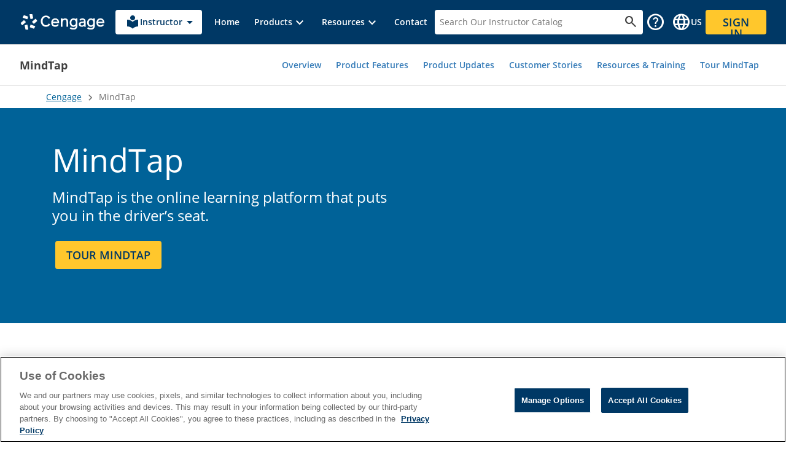

--- FILE ---
content_type: text/html;charset=UTF-8
request_url: https://www.cengage.com/mindtap/
body_size: 28742
content:




<!doctype html>
<html class="mod_no-js" lang="en" ng-app="app">
<head>
    <meta charset="utf-8">
    <meta name="viewport" content="width=device-width, initial-scale=1">
<script type="application/ld+json">
//<![CDATA[
{"itemListElement":[{"item":"https://www.cengage.com","@type":"ListItem","name":"Cengage","position":1},{"item":"https://www.cengage.com/mindtap","@type":"ListItem","name":"MindTap","position":2}],"@type":"BreadcrumbList","@context":"https://schema.org"}
//]]>
</script>
<title>MindTap | Cengage Online Learning Platform – Cengage</title>
<link hreflang="x-default" rel="alternate" href="https://www.cengage.com/mindtap/"/>
<link hreflang="en-us" rel="alternate" href="https://www.cengage.com/mindtap/"/>
<link hreflang="en-au" rel="alternate" href="https://au.cengage.com/mindtap/"/>
<link hreflang="en-nz" rel="alternate" href="https://nz.cengage.com/mindtap/"/>
<link hreflang="en-gb" rel="alternate" href="https://www.cengage.uk/mindtap/"/>
<link hreflang="en-ca" rel="alternate" href="https://www.cengage.ca/faculty/mindtap/"/>
<script>
//<![CDATA[

        window.components = window.components || {};
        window.components.seo = {
            cafeCategory: 'MindTap Parent'
        }
    
//]]>
</script>
<meta name="description" content="Meet MindTap: the online learning platform from Cengage that puts you in the driver’s seat of your eBook, homework, assessments and study tools in one place."/>
<meta name="keywords" content="Cengage MindTap, MindTap, what is an online learning platform,"/>
<meta name="robots" content="index,follow"/>
<meta property="og:type" content="article"/>
<meta property="og:title" content="MindTap | Cengage Online Learning Platform"/>
<meta property="og:image" content="https://embed.widencdn.net/img/cengage/ukotlxykzh/400px@1x/weblogo-Cengage.png?q=80&amp;x.template=y"/>
<meta property="og:description" content="MindTap is an online learning platform that gives instructors complete course control. Learn how you can craft engaging learning experiences with MindTap."/>
<link rel="canonical" href="https://www.cengage.com/mindtap/"/>

    <link rel="apple-touch-icon" sizes="180x180"
          href="/webfiles/1767698768766/cengage/common/favicons/apple-touch-icon.png"/>
    <link rel="icon" type="image/png" sizes="32x32"
          href="/webfiles/1767698768766/cengage/common/favicons/favicon-32x32.png"/>
    <link rel="icon" type="image/png" sizes="16x16"
          href="/webfiles/1767698768766/cengage/common/favicons/favicon-16x16.png"/>
    <link rel="manifest" href="/webfiles/1767698768766/cengage/common/favicons/manifest.json"/>
    <link rel="mask-icon" href="/webfiles/1767698768766/cengage/common/favicons/safari-pinned-tab.svg" color="#00335e"/>
    <link rel="shortcut icon" href="/webfiles/1767698768766/cengage/common/favicons/favicon.ico"/>
    <meta name="msapplication-config" content="/webfiles/1767698768766/cengage/common/favicons/browserconfig.xml"/>
    <meta name="theme-color" content="#00335e">
    <!--- [ DNS Prefetch - Preconnect : base-layout ] --->





                <!--- [ DNS Prefetch - Preconnect ] --->
                    <link rel="dns-prefetch" href="https://cengage.com">
                    <link rel="preconnect" href="https://cengage.com">
                    <link rel="preconnect" href="https://cengage.com" crossorigin>
                    <link rel="dns-prefetch" href="https://client-eventing-production01.cengage.info">
                    <link rel="preconnect" href="https://client-eventing-production01.cengage.info">
                    <link rel="preconnect" href="https://client-eventing-production01.cengage.info" crossorigin>
                    <link rel="dns-prefetch" href="https://google.com">
                    <link rel="preconnect" href="https://google.com">
                    <link rel="preconnect" href="https://google.com" crossorigin>
                    <link rel="dns-prefetch" href="https://google-analytics.com">
                    <link rel="preconnect" href="https://google-analytics.com">
                    <link rel="preconnect" href="https://google-analytics.com" crossorigin>
                    <link rel="dns-prefetch" href="https://fonts.googleapis.com">
                    <link rel="preconnect" href="https://fonts.googleapis.com">
                    <link rel="preconnect" href="https://fonts.googleapis.com" crossorigin>
                    <link rel="dns-prefetch" href="https://gstatic.com">
                    <link rel="preconnect" href="https://gstatic.com">
                    <link rel="preconnect" href="https://gstatic.com" crossorigin>
                    <link rel="dns-prefetch" href="https://cdn.optimizely.com">
                    <link rel="preconnect" href="https://cdn.optimizely.com">
                    <link rel="preconnect" href="https://cdn.optimizely.com" crossorigin>
                    <link rel="dns-prefetch" href="https://cdn3.optimizely.com">
                    <link rel="preconnect" href="https://cdn3.optimizely.com">
                    <link rel="preconnect" href="https://cdn3.optimizely.com" crossorigin>
                    <link rel="dns-prefetch" href="https://logx.optimizely.com">
                    <link rel="preconnect" href="https://logx.optimizely.com">
                    <link rel="preconnect" href="https://logx.optimizely.com" crossorigin>
                    <link rel="dns-prefetch" href="https://facebook.com">
                    <link rel="preconnect" href="https://facebook.com">
                    <link rel="preconnect" href="https://facebook.com" crossorigin>
                    <link rel="dns-prefetch" href="https://px.ads.linkedin">
                    <link rel="preconnect" href="https://px.ads.linkedin">
                    <link rel="preconnect" href="https://px.ads.linkedin" crossorigin>
                    <link rel="dns-prefetch" href="https://d3v27wwd40f0xu.cloudfront.net">
                    <link rel="preconnect" href="https://d3v27wwd40f0xu.cloudfront.net">
                    <link rel="preconnect" href="https://d3v27wwd40f0xu.cloudfront.net" crossorigin>
                    <link rel="dns-prefetch" href="https://embed.widencdn.net">
                    <link rel="preconnect" href="https://embed.widencdn.net">
                    <link rel="preconnect" href="https://embed.widencdn.net" crossorigin>
                    <link rel="dns-prefetch" href="https://img.en25.com">
                    <link rel="preconnect" href="https://img.en25.com">
                    <link rel="preconnect" href="https://img.en25.com" crossorigin>
                    <link rel="dns-prefetch" href="https://play.vidyard.com">
                    <link rel="preconnect" href="https://play.vidyard.com">
                    <link rel="preconnect" href="https://play.vidyard.com" crossorigin>
                    <link rel="dns-prefetch" href="https://vars.hotjar.com">
                    <link rel="preconnect" href="https://vars.hotjar.com">
                    <link rel="preconnect" href="https://vars.hotjar.com" crossorigin>
                    <link rel="dns-prefetch" href="https://s.thebrighttag.com">
                    <link rel="preconnect" href="https://s.thebrighttag.com">
                    <link rel="preconnect" href="https://s.thebrighttag.com" crossorigin>
                    <link rel="dns-prefetch" href="https://s.btstatic.com">
                    <link rel="preconnect" href="https://s.btstatic.com">
                    <link rel="preconnect" href="https://s.btstatic.com" crossorigin>
                    <link rel="dns-prefetch" href="https://s.salecycle.com">
                    <link rel="preconnect" href="https://s.salecycle.com">
                    <link rel="preconnect" href="https://s.salecycle.com" crossorigin>
                    <link rel="dns-prefetch" href="https://bat.bing.com">
                    <link rel="preconnect" href="https://bat.bing.com">
                    <link rel="preconnect" href="https://bat.bing.com" crossorigin>
                <!--- [ END : DNS Prefetch - Preconnect ] --->


    <!--- [ END : DNS Prefetch - Preconnect : base-layout] --->

    <!-- [ CSS Prefetch : base-layout ] -->
<link as="style" rel="prefetch" href="/webfiles/1767698768766/cengage/common/css/libs/swiper-custom.css"/>
<link as="style" rel="prefetch" href="/webfiles/1767698768766/cengage/common/css/libs/swiper-mixins.css"/>
<link as="style" rel="prefetch" href="/webfiles/1767698768766/cengage/common/css/components/promos/promos-inset.css"/>
<link as="style" importance="low" rel="prefetch" href="/webfiles/1767698768766/cengage/common/css/components/heading/heading-inset.css"/>
<link as="style" rel="prefetch" href="/webfiles/1767698768766/cengage/common/css/components/banner/banner.css"/>
<link as="style" rel="prefetch" href="/webfiles/1767698768766/cengage/common/css/components/alertBar/alertBar.css"/>
<link as="style" rel="prefetch" href="/webfiles/1767698768766/cengage/common/css/components/breadcrumb/breadcrumb.css"/>
<link as="style" rel="prefetch" href=""/>
    <!-- [ END : CSS Prefetch : base-layout ] -->

    <!--- [ Font Preload : base-layout ] --->
<!--- [ Font Preload ] --->
<link rel="preload" as="fetch" importance="high" href="https://fonts.googleapis.com/css?family=Open+Sans:300,400,600,700&display=swap" crossorigin/>
<link rel="stylesheet" href="https://fonts.googleapis.com/css2?family=Material+Symbols+Outlined:opsz,wght,FILL,GRAD@20..48,100..700,0..1,-50..200&display=block" crossorigin/>
<!-- Summer -->
<link rel="preload" as="font" type="font/woff" importance="low" href="/webfiles/1767698768766/cengage/common/fonts/summer/Summer-Font-Regular.woff" crossorigin/>
<link rel="preload" as="font" type="font/woff" importance="low" href="/webfiles/1767698768766/cengage/common/fonts/summer/Summer-Font-Regular-Italic.woff" crossorigin/>
<link rel="preload" as="font" type="font/woff" importance="low" href="/webfiles/1767698768766/cengage/common/fonts/summer/Summer-Font-Bold.woff" crossorigin/>
<link rel="preload" as="font" type="font/woff" importance="low" href="/webfiles/1767698768766/cengage/common/fonts/summer/Summer-Font-Bold-Italic.woff" crossorigin/>
<link rel="preload" as="font" type="font/woff" importance="low" href="/webfiles/1767698768766/cengage/common/fonts/summer/Summer-Font-Light.woff" crossorigin/>
<link rel="preload" as="font" type="font/woff" importance="low" href="/webfiles/1767698768766/cengage/common/fonts/summer/Summer-Font-Light-Italic.woff" crossorigin/>
<!-- trade  gothic -->
<link rel="preload" as="font" type="font/woff2" importance="low" href="/webfiles/1767698768766/cengage/common/fonts/trade-gothic/TradeGothicLT-BoldCondTwenty.woff2" crossorigin/>
<link rel="preload" as="font" type="font/woff2" importance="low" href="/webfiles/1767698768766/cengage/common/fonts/trade-gothic/TradeGothicLT-BoldCondTwentyItalic.woff2" crossorigin/>
<!-- Font Awesome -->
<link rel="preload" as="font" type="font/woff2" importance="low" href="/webfiles/1767698768766/cengage/common/fonts/font-awesome/fontawesome-webfont.woff2" crossorigin/>
<!-- END Font Preload -->    <!--- [ END : Font Preload ] --->

    <!-- [ Prefetch Images : base-layout] -->
<link as="image" importance="high" rel="prefetch" href="https://www.cengage.com/binaries/content/gallery/cengage/logos/main-nav-logo.svg"/>
<link as="image" rel="prefetch" href="https://embed.widencdn.net/img/cengage/dojmhqmuee/600px@1x/2675350-mt-home-by-myself.png?q=80"/>
<link as="image" rel="prefetch" href="https://embed.widencdn.net/img/cengage/si9dbbdabk/600px@1x/2675350-mt-home-with-rep.png?q=80"/>
<link as="image" rel="prefetch" href="https://embed.widencdn.net/img/cengage/jioljpdis2/600px@1x/2675350-mt-home-promo-4.jpg?q=80"/>
<link as="image" rel="prefetch" href="https://embed.widencdn.net/img/cengage/jioljpdis2/1600px@1x/2675350-mt-home-promo-4.jpg?q=10"/>
<link as="image" rel="prefetch" href="https://embed.widencdn.net/img/cengage/jioljpdis2/2000px@1x/2675350-mt-home-promo-4.jpg?q=80"/>
<link as="image" rel="prefetch" href="https://embed.widencdn.net/img/cengage/pls38fcjvc/600px@1x/2675350-mt-home-promo-3.jpg?q=80"/>
<link as="image" rel="prefetch" href="https://embed.widencdn.net/img/cengage/pls38fcjvc/1600px@1x/2675350-mt-home-promo-3.jpg?q=10"/>
<link as="image" rel="prefetch" href="https://embed.widencdn.net/img/cengage/pls38fcjvc/2000px@1x/2675350-mt-home-promo-3.jpg?q=80"/>
<link as="image" rel="prefetch" href="https://embed.widencdn.net/img/cengage/pegpk5ycar/600px@1x/2675350-mt-home-promo-2.jpg?q=80"/>
<link as="image" rel="prefetch" href="https://embed.widencdn.net/img/cengage/pegpk5ycar/1600px@1x/2675350-mt-home-promo-2.jpg?q=10"/>
<link as="image" rel="prefetch" href="https://embed.widencdn.net/img/cengage/pegpk5ycar/2000px@1x/2675350-mt-home-promo-2.jpg?q=80"/>
<link as="image" rel="prefetch" href="https://embed.widencdn.net/img/cengage/bjroszuxox/600px@1x/2675350-mt-home-promo-1.jpg?q=80"/>
<link as="image" rel="prefetch" href="https://embed.widencdn.net/img/cengage/bjroszuxox/1600px@1x/2675350-mt-home-promo-1.jpg?q=10"/>
<link as="image" rel="prefetch" href="https://embed.widencdn.net/img/cengage/bjroszuxox/2000px@1x/2675350-mt-home-promo-1.jpg?q=80"/>
<link as="image" rel="prefetch" href="https://embed.widencdn.net/img/cengage/ouiafmy8vn/1920px@1x/2675350-mt-home-banner.jpg?q=80"/>
    <!-- [ END - Prefetch Images : base-layout ] -->

    <!-- Google Tag Manager -->
       <script async>(function(w,d,s,l,i){w[l]=w[l]||[];w[l].push({'gtm.start':
               new Date().getTime(),event:'gtm.js'});var f=d.getElementsByTagName(s)[0],
           j=d.createElement(s),dl=l!='dataLayer'?'&l='+l:'';j.async=true;j.src=
           'https://www.googletagmanager.com/gtm.js?id='+i+dl;f.parentNode.insertBefore(j,f);
       })(window,document,'script','dataLayer', "GTM-5ZZ9XQ9");</script>
    <!-- End Google Tag Manager -->

    <link rel="stylesheet" title="Common" href="/webfiles/1767698768766/cengage/common/css/main.css"/>
    <link rel="stylesheet" title="Font" href="/webfiles/1767698768766/fonts/css/font-awesome.min.css" importance="low"/>
    <script type="text/javascript" src="/webfiles/1767698768766/cengage/common/js/modernizr-custom.js"></script>
    <script type="text/javascript" src="/webfiles/1767698768766/cengage/common/js/shared.js"></script>
    <script type="text/javascript" src="/webfiles/1767698768766/cengage/common/js/init.js"></script>
    <script type="text/javascript" src="https://play.vidyard.com/embed/v4.js" importance="low" async></script>

<script>
    window.components = window.components || {};
        "{\"addToCartErrorTitle\":\"Uh-Oh!\",\"addToCartSuccessTitle\":\"Success!\",\"ssoLogoutUrl\":\"https://account.cengage.com/logout\",\"addToCartModalEnabled\":false,\"purchaseAbroadUrl\":\"/oauth2/login\",\"coursesUrl\":\"https://www.cengage.com/ws/endeca/cengage/courses\",\"ssoLoginUrl\":\"https://www.cengage.com/oauth2/login\",\"injectedScripts\":\"https://cdn.evgnet.com/beacon/cengagelearning/cengage_com/scripts/evergage.min.js  | https://cdn.optimizely.com/js/8392411042.js\",\"addToCartError\":\"Oops... Something went wrong! We are having trouble adding your item to the cart. Please try again later or contact Customer Support at (800) 354-9706.\",\"addCUeTMessage\":\"Product may be available under a currently active subscription\"}".length > 0
        ? window.cengage
        ? window.cengage.javascriptResources = JSON.parse("{\"addToCartErrorTitle\":\"Uh-Oh!\",\"addToCartSuccessTitle\":\"Success!\",\"ssoLogoutUrl\":\"https://account.cengage.com/logout\",\"addToCartModalEnabled\":false,\"purchaseAbroadUrl\":\"/oauth2/login\",\"coursesUrl\":\"https://www.cengage.com/ws/endeca/cengage/courses\",\"ssoLoginUrl\":\"https://www.cengage.com/oauth2/login\",\"injectedScripts\":\"https://cdn.evgnet.com/beacon/cengagelearning/cengage_com/scripts/evergage.min.js  | https://cdn.optimizely.com/js/8392411042.js\",\"addToCartError\":\"Oops... Something went wrong! We are having trouble adding your item to the cart. Please try again later or contact Customer Support at (800) 354-9706.\",\"addCUeTMessage\":\"Product may be available under a currently active subscription\"}")
        : null
        : null

        "{\"defaultCartUrl\":\"/cart\",\"sap.subscription.url\":\"/cx/auth/subscribe?productCode=\",\"brainCartUrl\":\"/cart?orderId=\"}".length > 0
            ? window.components.common = JSON.parse("{\"defaultCartUrl\":\"/cart\",\"sap.subscription.url\":\"/cx/auth/subscribe?productCode=\",\"brainCartUrl\":\"/cart?orderId=\"}")
            : null;

    "{\"catalog.redirect\":true,\"use.ipgeo.cache\":true,\"sap.enabled\":true,\"eloqua.forms.enabled\":true,\"rental.enabled\":true,\"sap.rental.enabled\":true,\"maintanance.enabled\":false,\"bloomreach.redirect\":true,\"toggle.auto.redirect\":false,\"cuet.enabled\":false,\"redirect.refactor.enabled\":true}".length > 0
        ? window.components.toggles = JSON.parse("{\"catalog.redirect\":true,\"use.ipgeo.cache\":true,\"sap.enabled\":true,\"eloqua.forms.enabled\":true,\"rental.enabled\":true,\"sap.rental.enabled\":true,\"maintanance.enabled\":false,\"bloomreach.redirect\":true,\"toggle.auto.redirect\":false,\"cuet.enabled\":false,\"redirect.refactor.enabled\":true}")
        : null;

    "{\"catalogId\":\"10057\",\"access.code.url.host\":\"\",\"isSubscriptionsEnabled\":true,\"storefrontId\":\"10151\",\"baseSiteId\":\"cengage-b2c-us\",\"useMasterID\":true}".length > 0
            ? window.components.ecommerceStorefronts = JSON.parse("{\"catalogId\":\"10057\",\"access.code.url.host\":\"\",\"isSubscriptionsEnabled\":true,\"storefrontId\":\"10151\",\"baseSiteId\":\"cengage-b2c-us\",\"useMasterID\":true}")
            : null;
    "{\"root\":\"https://www.cengage.com/ws/solr/cengage/sap/cengage-b2c-us\",\"cartcount\":\"https://www.cengage.com/ws/solr/cengage/sap/ecommerce/cengage-b2c-us/cart/count\",\"addToCart\":\"https://www.cengage.com/ws/solr/cengage/sap/ecommerce/cengage-b2c-us/cart\"}".length > 0
        ? window.components.endecaVars = JSON.parse("{\"root\":\"https://www.cengage.com/ws/solr/cengage/sap/cengage-b2c-us\",\"cartcount\":\"https://www.cengage.com/ws/solr/cengage/sap/ecommerce/cengage-b2c-us/cart/count\",\"addToCart\":\"https://www.cengage.com/ws/solr/cengage/sap/ecommerce/cengage-b2c-us/cart\"}")
        : null;
        "{\"label.copyright\":\"Copyright\",\"url.google.MindTap\":\"https://play.google.com/store/apps/details?id=com.cengage.mobile.mindtap\",\"label.description.Bound Book\":\"\",\"label.unlimitedAccessTerms.unlimitedForOneTermTwentyFourMonths\":\"Access for 2 years (24 months)\",\"label.description.Rental\":\"<li><em>Free shipping and returns*<\\/em><\\/li><li><em>New or almost-new condition!<\\/em><\\/li>\",\"label.rental.unlimited.beforeLink\":\"Or choose\",\"label.title.textbookOptions\":\"eBook/Textbook\",\"label.unlimited.exclusive.text\":\"Only Available in:\",\"label.unlimited.included.text\":\"Included in:\",\"label.etextbook.unlimited.link\":\"Save money and simplify with Cengage Unlimited.\",\"label.bundleModal.discount\":\"You Save\",\"label.shareActionInfo\":\"Product Link Copied to Clipboard\",\"label.description.Rental.info\":\"<li><em>Contract starts on the date of product shipment, not on date of purchase.<\\/em><\\/li>\",\"label.description.Hardcover\":\"<li><em>Free shipping for orders over $25<\\/em><\\/li>\",\"label.shareLabel\":\"Instructors, Want to Share This Product with Students?\",\"label.addToCart\":\"ADD TO CART\",\"label.introduction.unlimited.other.title\":\"\",\"label.etextbook.unlimited.beforeLink\":\"Spending more than $69.99 on textbooks/eBooks across your classes?\",\"label.promoList.title\":\"\",\"label.availableText.Paperback\":\"Access until\",\"config.isNewUI\":true,\"label.introduction.unlimited.textbook.title\":\"Have you been assigned a Cengage eTextbook or hardcopy textbook?\",\"tab.icon.visible\":false,\"label.title.Bound Book\":\"Buy Bound Book\",\"label.accessUnlimited\":\"Access to Cengage Unlimited\",\"label.introduction.bundleOptions\":\"Students, we make it easy for you to get quick access to the materials your instructor has assigned, with options that save you money and a support team that cares about your success.<p>Check your syllabus or ask your instructor if a bundle is required.<\\/p>\",\"bundleIndividualProductDetailsLink.active\":true,\"label.button.unlimited\":\"Add to Cart\",\"label.description.Bound Book.free.eBook\":\"<li><em>Free eBook while your book ships<\\/em><\\/li>\",\"label.rental.unlimited.link\":\"Cengage Unlimited\",\"etextbook.active\":true,\"label.isbn\":\"ISBN\",\"bundleComponentsPricing.active\":false,\"label.buyNow\":\"Add to Cart\",\"label.introduction.unlimitedEmphasis\":\"\",\"label.introduction.unlimitedDisclaimerLinkText\":\"Learn More.\",\"label.introduction.unlimited.other.list\":\"<ul><li><em>Access to all Cengage online homework platforms.<\\/em><\\/li> <li><em>Access to this eBook, plus our entire library of Cengage eBooks.<\\/em><\\/li> <li><em>Offline, on-the-go access using the FREE Cengage mobile app.<\\/em><\\/li> <li><em>At least four FREE textbook rentals of your choice, just pay S&H each.<\\/em><\\/li><\\/ul>\",\"label.bundleModal.bundlePrice\":\"Bundle Price\",\"label.description.Bound Book.legal\":\"*See www.cengage.com/legal for terms and conditions\",\"label.introduction.digitalPrintPlatforms\":\"Better together fits the bill when you combine a Digital Platform with the Textbook or eBook. Truly understand what you're learning\\u2014and have more fun doing it.<ul> <li>Tap activities that boost both confidence and comprehension <li>Get interactive, online content designed for your specific print materials <li>Study how you learn best, with quizzes, flashcards, reminders and more <\\/ul>\",\"label.digitalPlatforms.unlimited.link\":\"Save money and simplify with Cengage Unlimited.\",\"radio.check.search.isbn\":false,\"label.rentNow\":\"Add to Cart\",\"url.apple.MindTap\":\"https://itunes.apple.com/us/app/mindtap-mobile/id1008352704?ls=1&mt=8\",\"label.updatedReleaseDate\":\"Update\",\"label.title.Hardcover\":\"Buy Textbook\",\"label.not.available\":\"This product is currently unavailable.\",\"label.unlimited.included.textLink\":\"What is Cengage Unlimited?\",\"label.apple.altText\":\"Download on the App Store\",\"label.description.Hardcover.free.eBook\":\"<li><em>Free eBook while your book ships<\\/em><\\/li>\",\"bundleOptions.active\":true,\"label.bundleModal.title\":\"Individual Product Details\",\"label.title.digitalPlatformsWebassign\":\"WebAssign\",\"label.accessUnlimited.eTextbook\":\"Access to Cengage Unlimited eTextbooks\",\"label.title.Rental\":\"Rent Textbook\",\"label.from\":\"from\",\"label.shareBody\":\"Ensure your students get the right content in the right format. Click the button below to copy and paste this product link into your syllabus or course website.\",\"label.unlimited.exclusive.textLink\":\"What is Cengage Unlimited?\",\"label.introduction.digitalPlatforms\":\"When your class uses a Cengage online homework platform, you always know how you're doing and what you need to study. You'll get instant access to your assigned eBook, plus personalized learning tools like flashcards for studying.\",\"label.title.Paperback\":\"Buy or Rent the Textbook\",\"label.introduction.unlimited.textbook.list\":\"<ul><li><em>Access to this eBook, plus our entire library of Cengage eBooks.<\\/em><\\/li> <li><em>Offline, on-the-go access using the FREE Cengage mobile app.<\\/em><\\/li> <li><em>At least four FREE textbook rentals of your choice, just pay S&H each.<\\/em><\\/li><\\/ul>\",\"label.bundleModal.compare\":\"Compare to:\",\"label.title.bundleOptions\":\"Bundle\",\"label.learnMore.Rental\":\"TEST\",\"label.introduction.unlimitedDisclaimer\":\"How to pick your plan:\",\"label.unlimited.subscriptionNote\":\"\",\"label.availableText.Rental\":\"Rent until\",\"label.bundleModal.discountDecorator\":\"!\",\"label.description.Rental.free.eBook\":\"<li><em>Free eBook while your book ships<\\/em><\\/li>\",\"label.bundleModal.details\":\"Bought Separately\",\"label.description.eBook\":\"\",\"label.etextbook.unlimited.afterLink\":\"\",\"digitalPlatform.active\":true,\"label.google.altText\":\"Get it on Google Play\",\"label.title.eBook\":\"Access the eBook\",\"url.openAsInstructor\":\"works/\",\"label.description.Paperback.free.eBook\":\"<li><em>Free eBook while your book ships<\\/em><\\/li>\",\"label.rental.unlimited.afterLink\":\"and get at least four FREE textbook rentals, <br>just pay S&H per rental.\",\"label.shareActionLabel\":\"Copy Product Link\",\"label.readMore\":\"LEARN MORE\",\"label.warning.mindtap\":\"Before purchasing, make sure your instructor has assigned this online homework platform.\",\"digitalPlatformSpecificTabName.active\":true,\"label.title.digitalPrintPlatforms\":\"Digital Platform + Print\",\"label.availableText.eTextbook\":\"Access until\",\"label.bundleModal.totalPrice\":\"Total Price Bought Separately\",\"label.description.Rental.legal\":\"*See www.cengage.com/legal for terms and conditions\",\"label.unlimitedAccessTerms.unlimitedForOneTermTwelveMonths\":\"Access for 2 terms (12 months)\",\"etextbook.showEntryPlatformInfoLink\":false,\"temp.toggle.rental.msg\":\"The Rental option is temporarily disabled.\",\"label.learnMore.eBook\":\"TEST\",\"label.unlimitedAccessTerms.unlimitedForOneTermFourMonths\":\"Access for 1 term (4 months)\",\"label.award.winning\":\"Award Winning\",\"label.introduction.unlimitedTermsLinkText\":\"\",\"label.button.collapseBundles\":\"Show Fewer Bundles\",\"label.shareTitle\":\"Share Product\",\"label.description.Paperback\":\"<li><em>Free shipping for orders over $25<\\/em><\\/li>\",\"label.unlimited.footerNote\":\"*Cengage Unlimited is currently available in the U.S. only\",\"label.title.digitalPlatforms\":\"Online Learning Platforms\",\"label.introduction.textbookOptions\":\"Whether you need access offline or online, in print or on your mobile device, we have cost saving options.\",\"label.title.unlimited\":\"Cengage Unlimited\",\"label.coverImageAlt\":\"Product cover for\",\"label.availableText.eBook\":\"Access until\",\"label.mobileApp.text.MindTap\":\"\",\"label.button.expandBundles\":\"Show All Bundles\"}".length > 0
            ? window.cengage
            ? window.cengage.pricingSection = JSON.parse("{\"label.copyright\":\"Copyright\",\"url.google.MindTap\":\"https://play.google.com/store/apps/details?id=com.cengage.mobile.mindtap\",\"label.description.Bound Book\":\"\",\"label.unlimitedAccessTerms.unlimitedForOneTermTwentyFourMonths\":\"Access for 2 years (24 months)\",\"label.description.Rental\":\"<li><em>Free shipping and returns*<\\/em><\\/li><li><em>New or almost-new condition!<\\/em><\\/li>\",\"label.rental.unlimited.beforeLink\":\"Or choose\",\"label.title.textbookOptions\":\"eBook/Textbook\",\"label.unlimited.exclusive.text\":\"Only Available in:\",\"label.unlimited.included.text\":\"Included in:\",\"label.etextbook.unlimited.link\":\"Save money and simplify with Cengage Unlimited.\",\"label.bundleModal.discount\":\"You Save\",\"label.shareActionInfo\":\"Product Link Copied to Clipboard\",\"label.description.Rental.info\":\"<li><em>Contract starts on the date of product shipment, not on date of purchase.<\\/em><\\/li>\",\"label.description.Hardcover\":\"<li><em>Free shipping for orders over $25<\\/em><\\/li>\",\"label.shareLabel\":\"Instructors, Want to Share This Product with Students?\",\"label.addToCart\":\"ADD TO CART\",\"label.introduction.unlimited.other.title\":\"\",\"label.etextbook.unlimited.beforeLink\":\"Spending more than $69.99 on textbooks/eBooks across your classes?\",\"label.promoList.title\":\"\",\"label.availableText.Paperback\":\"Access until\",\"config.isNewUI\":true,\"label.introduction.unlimited.textbook.title\":\"Have you been assigned a Cengage eTextbook or hardcopy textbook?\",\"tab.icon.visible\":false,\"label.title.Bound Book\":\"Buy Bound Book\",\"label.accessUnlimited\":\"Access to Cengage Unlimited\",\"label.introduction.bundleOptions\":\"Students, we make it easy for you to get quick access to the materials your instructor has assigned, with options that save you money and a support team that cares about your success.<p>Check your syllabus or ask your instructor if a bundle is required.<\\/p>\",\"bundleIndividualProductDetailsLink.active\":true,\"label.button.unlimited\":\"Add to Cart\",\"label.description.Bound Book.free.eBook\":\"<li><em>Free eBook while your book ships<\\/em><\\/li>\",\"label.rental.unlimited.link\":\"Cengage Unlimited\",\"etextbook.active\":true,\"label.isbn\":\"ISBN\",\"bundleComponentsPricing.active\":false,\"label.buyNow\":\"Add to Cart\",\"label.introduction.unlimitedEmphasis\":\"\",\"label.introduction.unlimitedDisclaimerLinkText\":\"Learn More.\",\"label.introduction.unlimited.other.list\":\"<ul><li><em>Access to all Cengage online homework platforms.<\\/em><\\/li> <li><em>Access to this eBook, plus our entire library of Cengage eBooks.<\\/em><\\/li> <li><em>Offline, on-the-go access using the FREE Cengage mobile app.<\\/em><\\/li> <li><em>At least four FREE textbook rentals of your choice, just pay S&H each.<\\/em><\\/li><\\/ul>\",\"label.bundleModal.bundlePrice\":\"Bundle Price\",\"label.description.Bound Book.legal\":\"*See www.cengage.com/legal for terms and conditions\",\"label.introduction.digitalPrintPlatforms\":\"Better together fits the bill when you combine a Digital Platform with the Textbook or eBook. Truly understand what you're learning\\u2014and have more fun doing it.<ul> <li>Tap activities that boost both confidence and comprehension <li>Get interactive, online content designed for your specific print materials <li>Study how you learn best, with quizzes, flashcards, reminders and more <\\/ul>\",\"label.digitalPlatforms.unlimited.link\":\"Save money and simplify with Cengage Unlimited.\",\"radio.check.search.isbn\":false,\"label.rentNow\":\"Add to Cart\",\"url.apple.MindTap\":\"https://itunes.apple.com/us/app/mindtap-mobile/id1008352704?ls=1&mt=8\",\"label.updatedReleaseDate\":\"Update\",\"label.title.Hardcover\":\"Buy Textbook\",\"label.not.available\":\"This product is currently unavailable.\",\"label.unlimited.included.textLink\":\"What is Cengage Unlimited?\",\"label.apple.altText\":\"Download on the App Store\",\"label.description.Hardcover.free.eBook\":\"<li><em>Free eBook while your book ships<\\/em><\\/li>\",\"bundleOptions.active\":true,\"label.bundleModal.title\":\"Individual Product Details\",\"label.title.digitalPlatformsWebassign\":\"WebAssign\",\"label.accessUnlimited.eTextbook\":\"Access to Cengage Unlimited eTextbooks\",\"label.title.Rental\":\"Rent Textbook\",\"label.from\":\"from\",\"label.shareBody\":\"Ensure your students get the right content in the right format. Click the button below to copy and paste this product link into your syllabus or course website.\",\"label.unlimited.exclusive.textLink\":\"What is Cengage Unlimited?\",\"label.introduction.digitalPlatforms\":\"When your class uses a Cengage online homework platform, you always know how you're doing and what you need to study. You'll get instant access to your assigned eBook, plus personalized learning tools like flashcards for studying.\",\"label.title.Paperback\":\"Buy or Rent the Textbook\",\"label.introduction.unlimited.textbook.list\":\"<ul><li><em>Access to this eBook, plus our entire library of Cengage eBooks.<\\/em><\\/li> <li><em>Offline, on-the-go access using the FREE Cengage mobile app.<\\/em><\\/li> <li><em>At least four FREE textbook rentals of your choice, just pay S&H each.<\\/em><\\/li><\\/ul>\",\"label.bundleModal.compare\":\"Compare to:\",\"label.title.bundleOptions\":\"Bundle\",\"label.learnMore.Rental\":\"TEST\",\"label.introduction.unlimitedDisclaimer\":\"How to pick your plan:\",\"label.unlimited.subscriptionNote\":\"\",\"label.availableText.Rental\":\"Rent until\",\"label.bundleModal.discountDecorator\":\"!\",\"label.description.Rental.free.eBook\":\"<li><em>Free eBook while your book ships<\\/em><\\/li>\",\"label.bundleModal.details\":\"Bought Separately\",\"label.description.eBook\":\"\",\"label.etextbook.unlimited.afterLink\":\"\",\"digitalPlatform.active\":true,\"label.google.altText\":\"Get it on Google Play\",\"label.title.eBook\":\"Access the eBook\",\"url.openAsInstructor\":\"works/\",\"label.description.Paperback.free.eBook\":\"<li><em>Free eBook while your book ships<\\/em><\\/li>\",\"label.rental.unlimited.afterLink\":\"and get at least four FREE textbook rentals, <br>just pay S&H per rental.\",\"label.shareActionLabel\":\"Copy Product Link\",\"label.readMore\":\"LEARN MORE\",\"label.warning.mindtap\":\"Before purchasing, make sure your instructor has assigned this online homework platform.\",\"digitalPlatformSpecificTabName.active\":true,\"label.title.digitalPrintPlatforms\":\"Digital Platform + Print\",\"label.availableText.eTextbook\":\"Access until\",\"label.bundleModal.totalPrice\":\"Total Price Bought Separately\",\"label.description.Rental.legal\":\"*See www.cengage.com/legal for terms and conditions\",\"label.unlimitedAccessTerms.unlimitedForOneTermTwelveMonths\":\"Access for 2 terms (12 months)\",\"etextbook.showEntryPlatformInfoLink\":false,\"temp.toggle.rental.msg\":\"The Rental option is temporarily disabled.\",\"label.learnMore.eBook\":\"TEST\",\"label.unlimitedAccessTerms.unlimitedForOneTermFourMonths\":\"Access for 1 term (4 months)\",\"label.award.winning\":\"Award Winning\",\"label.introduction.unlimitedTermsLinkText\":\"\",\"label.button.collapseBundles\":\"Show Fewer Bundles\",\"label.shareTitle\":\"Share Product\",\"label.description.Paperback\":\"<li><em>Free shipping for orders over $25<\\/em><\\/li>\",\"label.unlimited.footerNote\":\"*Cengage Unlimited is currently available in the U.S. only\",\"label.title.digitalPlatforms\":\"Online Learning Platforms\",\"label.introduction.textbookOptions\":\"Whether you need access offline or online, in print or on your mobile device, we have cost saving options.\",\"label.title.unlimited\":\"Cengage Unlimited\",\"label.coverImageAlt\":\"Product cover for\",\"label.availableText.eBook\":\"Access until\",\"label.mobileApp.text.MindTap\":\"\",\"label.button.expandBundles\":\"Show All Bundles\"}")
            : null
            : null
        "{\"CS\":\"Coming Soon\",\"NLA\":\"No Longer Available\",\"MO\":\"Made to Order. Please allow 3 to 5 extra business days for this product to ship.\",\"NA\":\"Not Available\",\"OS\":\"Out of Stock\",\"LTN\":\"\",\"IS\":\"In Stock\",\"OTO\":\"Only To Order\",\"DO\":\"Digital Only\",\"BO\":\"Out of stock. See our eTextbook options.\",\"AP\":\"Assembly in Progress\"}".length > 0
            ? window.components.inventoryMessages = JSON.parse("{\"CS\":\"Coming Soon\",\"NLA\":\"No Longer Available\",\"MO\":\"Made to Order. Please allow 3 to 5 extra business days for this product to ship.\",\"NA\":\"Not Available\",\"OS\":\"Out of Stock\",\"LTN\":\"\",\"IS\":\"In Stock\",\"OTO\":\"Only To Order\",\"DO\":\"Digital Only\",\"BO\":\"Out of stock. See our eTextbook options.\",\"AP\":\"Assembly in Progress\"}")
            : null;
    "{\"label.mini.cart.title\":\"Cart\",\"label.mini.cart.check-out\":\"I'm ready to check out\",\"label.mini.cart.edition\":\"Edition\",\"label.mini.cart.site.flag.icon\":\"\",\"label.mini.cart.days\":\"days\",\"label.mini.cart.site.flag.text\":\"\",\"label.mini.cart.publisherCode\":\"\",\"label.cart.unlimited.link\":\"/unlimited/\",\"label.mini.cart.access\":\"Access:\",\"label.mini.cart.total-price\":\"Total:\"}".length > 0
        ? window.components.miniCart = JSON.parse("{\"label.mini.cart.title\":\"Cart\",\"label.mini.cart.check-out\":\"I'm ready to check out\",\"label.mini.cart.edition\":\"Edition\",\"label.mini.cart.site.flag.icon\":\"\",\"label.mini.cart.days\":\"days\",\"label.mini.cart.site.flag.text\":\"\",\"label.mini.cart.publisherCode\":\"\",\"label.cart.unlimited.link\":\"/unlimited/\",\"label.mini.cart.access\":\"Access:\",\"label.mini.cart.total-price\":\"Total:\"}")
        : null;
    "{\"image.large.epi\":\"//www.cengage.com/covers/imageServlet?image_type=LRGFC&catalog=cengage&epi=\",\"covers.has.image\":\"https://www.cengage.com/covers/hasImage?productISBN13=\",\"image.large.isbn13\":\"//www.cengage.com/covers/imageServlet?image_type=LRGFC&catalog=cengage&productISBN13=\",\"image.small.epi\":\"//www.cengage.com/covers/imageServlet?image_type=WEBCV&catalog=cengage&epi=\",\"image.small.isbn13\":\"//www.cengage.com/covers/imageServlet?image_type=WEBCV&catalog=cengage&productISBN13=\"}".length > 0
        ? window.components.productCovers = JSON.parse("{\"image.large.epi\":\"//www.cengage.com/covers/imageServlet?image_type=LRGFC&catalog=cengage&epi=\",\"covers.has.image\":\"https://www.cengage.com/covers/hasImage?productISBN13=\",\"image.large.isbn13\":\"//www.cengage.com/covers/imageServlet?image_type=LRGFC&catalog=cengage&productISBN13=\",\"image.small.epi\":\"//www.cengage.com/covers/imageServlet?image_type=WEBCV&catalog=cengage&epi=\",\"image.small.isbn13\":\"//www.cengage.com/covers/imageServlet?image_type=WEBCV&catalog=cengage&productISBN13=\"}")
        : null;
        "{\"countries.usa.label\":\"USA\",\"countries.select.default\":\"USA\",\"auto-trailing-slash\":true,\"countries.menu.enable\":false,\"countries.close.label\":\"Close\",\"countries.select.label\":\"Select Your Country\",\"copyright.notice\":\"© 2026 Cengage Learning, Inc. and its affiliates\",\"footerLogo\":\"/binaries/content/gallery/cengage/logos/main-nav-logo.svg\",\"globeIcon\":\"/binaries/content/gallery/cengage-us-en/icons/new-nav-icons/globe-icon-footer.svg\"}".length > 0
        ? window.cengage
        ? window.cengage.footernav = JSON.parse("{\"countries.usa.label\":\"USA\",\"countries.select.default\":\"USA\",\"auto-trailing-slash\":true,\"countries.menu.enable\":false,\"countries.close.label\":\"Close\",\"countries.select.label\":\"Select Your Country\",\"copyright.notice\":\"© 2026 Cengage Learning, Inc. and its affiliates\",\"footerLogo\":\"/binaries/content/gallery/cengage/logos/main-nav-logo.svg\",\"globeIcon\":\"/binaries/content/gallery/cengage-us-en/icons/new-nav-icons/globe-icon-footer.svg\"}")
        : null
        : null;
</script>
    <script>
        var dataLayer = window.dataLayer = window.dataLayer || [];
    </script>

    <!--- [ CMS Scripts : base-layout ] --->





                <!--- [ CMS Scripts ] ---->
                    <script type="text/javascript" src="https://cdn.evgnet.com/beacon/cengagelearning/cengage_com/scripts/evergage.min.js"> </script>
                    <script type="text/javascript" src="https://cdn.optimizely.com/js/8392411042.js"> </script>
                <!--- [ END : CMS Scripts ] --->


    <!--- [ END : CMS Scripts : base-layout ] --->

</head>
<body ng-controller="MainController">
<!-- Google Tag Manager (noscript) -->
        <noscript>
            <iframe src="https://www.googletagmanager.com/ns.html?id=GTM-5ZZ9XQ9"
                    height="0" width="0" style="display:none;visibility:hidden" loading="lazy"></iframe>
        </noscript>
<!-- End Google Tag Manager (noscript) -->

<a class="ceng-jumplink ceng-jumplink--main" data-type="link" href="#main">Skip to Content</a>




        














<style>

    .dropdown-content-item-selected {
        background-color: #DEDEDE !important;
    }



    .main-site-menu-submenu {
     gap: 10px !important;
    }





    .submenu-mobile {
        min-width: 100%;
        padding-bottom: 10px !important;
    }


    .child-submenu-gap-mobile {
        min-width: 100%;
        padding-top: 10px !important;
        gap: 10px !important;
    }








    #userMenuDropdown .signed-in-dropdown-label, #userMenuDropdown .dropdownContent a,
    #userMenuDropdownMobile .signed-in-dropdown-label, #userMenuDropdownMobile .dropdownContent a {
        color: #003865;
    }




</style>
<header class="ceng-sitewideNav"
        style="background-color: #003865;"
        ng-init="hideSearchCatalogSelection = true">

    <div class="ceng-sitewideNav_main">
        <div class="ceng-sitewideNav_sectionContainer">
            <div class="ceng-sitewideNav_subSectionContainer">
                <div id="site-image" class="ceng-sitewideNav_siteLogo"
                     data-ng-class="{'ngl-logo': false}">
                    <a href="/">
                        <img
                            src="https://www.cengage.com/binaries/content/gallery/cengage/logos/main-nav-logo.svg"
                            alt="Cengage"
                            loading="eager" importance="high"/>
                    </a>
                </div>

                    <div id="personaDropdownButton"
                         class="ceng-sitewideNav_selectRoleDropdown is-mobileOnly js-dropdown" dropdown-overflow>
                        <button
                                aria-label="Selected role: Instructor"
                                class="ceng-sitewideNav_personaDropdownButton dropdownHeader js-dropdown-button"
                                style="color: #003865;" aria-expanded="false"
                             data-ng-click="toggleDropdown('personaMenu')">

                                    <span
                                        aria-hidden="true"
                                        class="ceng-sitewideNav_personaDropdownButtonIcon material-symbols-outlined persona-icon filled size24">
                                        local_library</span>

                                <span id="persona-selected-instructor"
                                      class="persona-name">Instructor</span>
                            <span aria-hidden="true" class="material-symbols-outlined size24">arrow_drop_down</span>
                        </button>
                            <div id="personaMenu"
                                 class="dropdownContent header-persona-mobile-dropdown twoColumns js-dropdown-content"
                                 name="personaMenuDesktop">
                                <div aria-hidden="true" class="dropdownContentMainItem">
                                    I am a...
                                </div>
                                    <a aria-label="Student"
                                       id="persona-menu-option-student"
                                       class="dropdownContentItem dropdown-content-item  js-dropdown-item"
                                       tabindex="0"
                                       href=""
                                       data-ng-click="handlePersonaSelect('https://www.cengage.com/student', 'false', 'Student', 'Student')"
                                       data-ng-keypress="handlePersonaSelect('https://www.cengage.com/student', 'false', 'Student', 'Student')">
                                        <div class="dropdownContentItemImage">
                                            <span
                                                aria-hidden="true"
                                                class="material-symbols-outlined icon size24">school</span>
                                        </div>
                                        <div aria-hidden="true" class="dropdownContentItemTextBlock">
                                            <div class="dropdownContentItemTextBlockTitle">Student</div>
                                        </div>
                                    </a>
                                    <a aria-label="Instructor"
                                       id="persona-menu-option-instructor"
                                       class="dropdownContentItem dropdown-content-item dropdown-content-item-selected js-dropdown-item"
                                       tabindex="0"
                                       href=""
                                       data-ng-click="handlePersonaSelect('https://www.cengage.com/instructors', 'false', 'Instructor', 'Higher-Education')"
                                       data-ng-keypress="handlePersonaSelect('https://www.cengage.com/instructors', 'false', 'Instructor', 'Higher-Education')">
                                        <div class="dropdownContentItemImage">
                                            <span
                                                aria-hidden="true"
                                                class="material-symbols-outlined icon size24">local_library</span>
                                        </div>
                                        <div aria-hidden="true" class="dropdownContentItemTextBlock">
                                            <div class="dropdownContentItemTextBlockTitle">Instructor</div>
                                        </div>
                                    </a>
                                    <a aria-label="Institutional Leader"
                                       id="persona-menu-option-institutional-leader"
                                       class="dropdownContentItem dropdown-content-item  js-dropdown-item"
                                       tabindex="0"
                                       href=""
                                       data-ng-click="handlePersonaSelect('https://www.cengage.com/institutions', 'false', 'Higher-Education', 'Higher-Education')"
                                       data-ng-keypress="handlePersonaSelect('https://www.cengage.com/institutions', 'false', 'Higher-Education', 'Higher-Education')">
                                        <div class="dropdownContentItemImage">
                                            <span
                                                aria-hidden="true"
                                                class="material-symbols-outlined icon size24">account_balance</span>
                                        </div>
                                        <div aria-hidden="true" class="dropdownContentItemTextBlock">
                                            <div class="dropdownContentItemTextBlockTitle">Institutional Leader</div>
                                        </div>
                                    </a>
                            </div>
                    </div>
                    <div id="personaDropdownButton_desktop"
                         class="ceng-sitewideNav_selectRoleDropdown is-desktopOnly js-dropdown" dropdown-overflow>
                        <button
                                aria-label="Selected role: Instructor"
                                class="ceng-sitewideNav_personaDropdownButton dropdownHeader js-dropdown-button"
                                style="color: #003865;" aria-expanded="false"
                            >

                                    <span
                                        aria-hidden="true"
                                        class="ceng-sitewideNav_personaDropdownButtonIcon material-symbols-outlined persona-icon filled size24">
                                        local_library</span>

                                <span id="persona-selected-instructor"
                                      class="persona-name">Instructor</span>
                            <span aria-hidden="true" class="material-symbols-outlined size24">arrow_drop_down</span>
                        </button>
                            <div id="personaMenu_desktop"
                                 class="dropdownContent header-persona-mobile-dropdown twoColumns js-dropdown-content"
                                 name="personaMenuDesktop">
                                <div aria-hidden="true" class="dropdownContentMainItem">
                                    I am a...
                                </div>
                                    <a aria-label="Student"
                                       id="persona-menu-option-student"
                                       class="dropdownContentItem dropdown-content-item  js-dropdown-item"
                                       tabindex="0"
                                       href=""
                                       data-ng-click="handlePersonaSelect('https://www.cengage.com/student', 'false', 'Student', 'Student')"
                                       data-ng-keypress="handlePersonaSelect('https://www.cengage.com/student', 'false', 'Student', 'Student')">
                                        <div class="dropdownContentItemImage">
                                            <span
                                                aria-hidden="true"
                                                class="material-symbols-outlined icon size24">school</span>
                                        </div>
                                        <div aria-hidden="true" class="dropdownContentItemTextBlock">
                                            <div class="dropdownContentItemTextBlockTitle">Student</div>
                                        </div>
                                    </a>
                                    <a aria-label="Instructor"
                                       id="persona-menu-option-instructor"
                                       class="dropdownContentItem dropdown-content-item dropdown-content-item-selected js-dropdown-item"
                                       tabindex="0"
                                       href=""
                                       data-ng-click="handlePersonaSelect('https://www.cengage.com/instructors', 'false', 'Instructor', 'Higher-Education')"
                                       data-ng-keypress="handlePersonaSelect('https://www.cengage.com/instructors', 'false', 'Instructor', 'Higher-Education')">
                                        <div class="dropdownContentItemImage">
                                            <span
                                                aria-hidden="true"
                                                class="material-symbols-outlined icon size24">local_library</span>
                                        </div>
                                        <div aria-hidden="true" class="dropdownContentItemTextBlock">
                                            <div class="dropdownContentItemTextBlockTitle">Instructor</div>
                                        </div>
                                    </a>
                                    <a aria-label="Institutional Leader"
                                       id="persona-menu-option-institutional-leader"
                                       class="dropdownContentItem dropdown-content-item  js-dropdown-item"
                                       tabindex="0"
                                       href=""
                                       data-ng-click="handlePersonaSelect('https://www.cengage.com/institutions', 'false', 'Higher-Education', 'Higher-Education')"
                                       data-ng-keypress="handlePersonaSelect('https://www.cengage.com/institutions', 'false', 'Higher-Education', 'Higher-Education')">
                                        <div class="dropdownContentItemImage">
                                            <span
                                                aria-hidden="true"
                                                class="material-symbols-outlined icon size24">account_balance</span>
                                        </div>
                                        <div aria-hidden="true" class="dropdownContentItemTextBlock">
                                            <div class="dropdownContentItemTextBlockTitle">Institutional Leader</div>
                                        </div>
                                    </a>
                            </div>
                    </div>

            </div>

            <div style="gap: 4px" class="ceng-sitewideNav_mainMenu ceng-sitewideNav_subSectionContainer is-desktopOnly js-dropdown">
                        <div class="ceng-sitewideNav_mainMenuItem js-dropdown" data-ng-class="{'active': false}"
                             dropdown-overflow>
                            <a href="https://www.cengage.com/instructors"
                               role="link"
                               
                               class="ceng-sitewideNav_mainMenuItemLink dropdownHeader main-site-menu-item js-dropdown-button">
                                <span>Home</span>
                            </a>
                        </div>
                        <div class="ceng-sitewideNav_mainMenuItem js-dropdown" data-ng-class="{'active': false}"
                             dropdown-overflow>
                            <a href=""
                               role="button"
                               
                               class="ceng-sitewideNav_mainMenuItemLink dropdownHeader main-site-menu-item js-dropdown-button">
                                <span>Products</span>
                                    <span
                                        aria-hidden="true"
                                        class="dropdownArrow material-symbols-outlined size24">keyboard_arrow_up</span>
                            </a>
                                    <div id="mainSiteMenu-1"
                                         class="dropdownContent dropdownContentColumnWrapper main-site-menu-submenu js-dropdown-content">
                                            <div class="dropdownContentColumn js-dropdown-column">
                                                    <p class="dropdownContentColumnHeader">Textbooks</p>
                                                <div
                                                    class="ceng-sitewideNav_mainSiteMenuColumnContent main-site-menu-submenu">
                                <a aria-label="Browse textbooks by discipline Find titles for the course you teach"
                                   class="dropdownContentItem main-site-menu-submenu-item js-dropdown-item"
                                   tabindex="0"
                                   href="https://www.cengage.com/instructors/#disciplines" >
                                    <div aria-hidden="true" class="dropdownContentItemImage">
                                        <img src="https://www.cengage.com/binaries/content/gallery/cengage-us-en/icons/new-nav-icons/2435930-browse-textbook-by-discipline.png" alt="">
                                    </div>
                                    <div aria-hidden="true" class="dropdownContentItemTextBlock">
                                        <div class="dropdownContentItemTextBlockTitle">Browse textbooks by discipline</div>
                                        <div class="dropdownContentItemTextBlockDescription">Find titles for the course you teach</div>
                                    </div>
                                </a>
                                <a aria-label="eBooks Browse, evaluate and adopt eBooks"
                                   class="dropdownContentItem main-site-menu-submenu-item js-dropdown-item"
                                   tabindex="0"
                                   href="https://www.cengage.com/instructors/ebooks/" >
                                    <div aria-hidden="true" class="dropdownContentItemImage">
                                        <img src="https://www.cengage.com/binaries/content/gallery/cengage-us-en/icons/new-nav-icons/2435930-textbooks-and-etextbooks.png" alt="">
                                    </div>
                                    <div aria-hidden="true" class="dropdownContentItemTextBlock">
                                        <div class="dropdownContentItemTextBlockTitle">eBooks</div>
                                        <div class="dropdownContentItemTextBlockDescription">Browse, evaluate and adopt eBooks</div>
                                    </div>
                                </a>
                                <a aria-label="Access an instructor copy Review any Cengage title"
                                   class="dropdownContentItem main-site-menu-submenu-item js-dropdown-item"
                                   tabindex="0"
                                   href="https://www.cengage.com/instructors/review-copy" >
                                    <div aria-hidden="true" class="dropdownContentItemImage">
                                        <img src="https://www.cengage.com/binaries/content/gallery/cengage-us-en/icons/new-nav-icons/3109030-request-sample.png" alt="">
                                    </div>
                                    <div aria-hidden="true" class="dropdownContentItemTextBlock">
                                        <div class="dropdownContentItemTextBlockTitle">Access an instructor copy</div>
                                        <div class="dropdownContentItemTextBlockDescription">Review any Cengage title</div>
                                    </div>
                                </a>
                                                </div>
                                            </div>
                                            <div class="dropdownContentColumn js-dropdown-column">
                                                    <p class="dropdownContentColumnHeader">Online Learning Platforms</p>
                                                <div
                                                    class="ceng-sitewideNav_mainSiteMenuColumnContent main-site-menu-submenu">
                                <a aria-label="MindTap For a wide range of courses"
                                   class="dropdownContentItem main-site-menu-submenu-item js-dropdown-item"
                                   tabindex="0"
                                   href="https://www.cengage.com/mindtap" >
                                    <div aria-hidden="true" class="dropdownContentItemImage">
                                        <img src="https://www.cengage.com/binaries/content/gallery/cengage-us-en/icons/new-nav-icons/2435930-mindtap.png" alt="">
                                    </div>
                                    <div aria-hidden="true" class="dropdownContentItemTextBlock">
                                        <div class="dropdownContentItemTextBlockTitle">MindTap</div>
                                        <div class="dropdownContentItemTextBlockDescription">For a wide range of courses</div>
                                    </div>
                                </a>
                                <a aria-label="WebAssign For Math and Sciences"
                                   class="dropdownContentItem main-site-menu-submenu-item js-dropdown-item"
                                   tabindex="0"
                                   href="https://www.cengage.com/webassign" >
                                    <div aria-hidden="true" class="dropdownContentItemImage">
                                        <img src="https://www.cengage.com/binaries/content/gallery/cengage-us-en/icons/new-nav-icons/2435930-webassign.png" alt="">
                                    </div>
                                    <div aria-hidden="true" class="dropdownContentItemTextBlock">
                                        <div class="dropdownContentItemTextBlockTitle">WebAssign</div>
                                        <div class="dropdownContentItemTextBlockDescription">For Math and Sciences</div>
                                    </div>
                                </a>
                                <a aria-label="CNOWv2 For Accounting and Tax"
                                   class="dropdownContentItem main-site-menu-submenu-item js-dropdown-item"
                                   tabindex="0"
                                   href="https://www.cengage.com/cnowv2" >
                                    <div aria-hidden="true" class="dropdownContentItemImage">
                                        <img src="https://www.cengage.com/binaries/content/gallery/cengage-us-en/icons/new-nav-icons/2435930-cnowv2.png" alt="">
                                    </div>
                                    <div aria-hidden="true" class="dropdownContentItemTextBlock">
                                        <div class="dropdownContentItemTextBlockTitle">CNOWv2</div>
                                        <div class="dropdownContentItemTextBlockDescription">For Accounting and Tax</div>
                                    </div>
                                </a>
                                <a aria-label="OWLv2 For Chemistry"
                                   class="dropdownContentItem main-site-menu-submenu-item js-dropdown-item"
                                   tabindex="0"
                                   href="https://www.cengage.com/owlv2" >
                                    <div aria-hidden="true" class="dropdownContentItemImage">
                                        <img src="https://www.cengage.com/binaries/content/gallery/cengage-us-en/icons/new-nav-icons/2435930-owlv2.png" alt="">
                                    </div>
                                    <div aria-hidden="true" class="dropdownContentItemTextBlock">
                                        <div class="dropdownContentItemTextBlockTitle">OWLv2</div>
                                        <div class="dropdownContentItemTextBlockDescription">For Chemistry</div>
                                    </div>
                                </a>
                                                </div>
                                            </div>
                                            <div class="dropdownContentColumn js-dropdown-column">
                                                    <p class="dropdownContentColumnHeader">Special Initiatives</p>
                                                <div
                                                    class="ceng-sitewideNav_mainSiteMenuColumnContent main-site-menu-submenu">
                                <a aria-label="AI at Cengage Our approach to Artificial Intelligence"
                                   class="dropdownContentItem main-site-menu-submenu-item js-dropdown-item"
                                   tabindex="0"
                                   href="https://www.cengage.com/ai" >
                                    <div aria-hidden="true" class="dropdownContentItemImage">
                                        <img src="https://www.cengage.com/binaries/content/gallery/cengage-us-en/icons/new-nav-icons/3597980-ai-nav-icon.png" alt="">
                                    </div>
                                    <div aria-hidden="true" class="dropdownContentItemTextBlock">
                                        <div class="dropdownContentItemTextBlockTitle">AI at Cengage</div>
                                        <div class="dropdownContentItemTextBlockDescription">Our approach to Artificial Intelligence</div>
                                    </div>
                                </a>
                                <a aria-label="Cengage Unlimited Give students access to all Cengage products"
                                   class="dropdownContentItem main-site-menu-submenu-item js-dropdown-item"
                                   tabindex="0"
                                   href="https://www.cengage.com/instructors/unlimited/" >
                                    <div aria-hidden="true" class="dropdownContentItemImage">
                                        <img src="https://www.cengage.com/binaries/content/gallery/cengage-us-en/icons/new-nav-icons/1296030-cengage-unlimited.png" alt="">
                                    </div>
                                    <div aria-hidden="true" class="dropdownContentItemTextBlock">
                                        <div class="dropdownContentItemTextBlockTitle">Cengage Unlimited</div>
                                        <div class="dropdownContentItemTextBlockDescription">Give students access to all Cengage products</div>
                                    </div>
                                </a>
                                <a aria-label="Affordable solutions Discover ways to help students save"
                                   class="dropdownContentItem main-site-menu-submenu-item js-dropdown-item"
                                   tabindex="0"
                                   href="https://www.cengage.com/instructors/affordable-solutions/" >
                                    <div aria-hidden="true" class="dropdownContentItemImage">
                                        <img src="https://www.cengage.com/binaries/content/gallery/cengage-us-en/icons/new-nav-icons/1296030-affordable-solutions.png" alt="">
                                    </div>
                                    <div aria-hidden="true" class="dropdownContentItemTextBlock">
                                        <div class="dropdownContentItemTextBlockTitle">Affordable solutions</div>
                                        <div class="dropdownContentItemTextBlockDescription">Discover ways to help students save</div>
                                    </div>
                                </a>
                                <a aria-label="Innovation How we're innovating education"
                                   class="dropdownContentItem main-site-menu-submenu-item js-dropdown-item"
                                   tabindex="0"
                                   href="https://www.cengage.com/instructors/innovation/" >
                                    <div aria-hidden="true" class="dropdownContentItemImage">
                                        <img src="https://www.cengage.com/binaries/content/gallery/cengage-us-en/icons/new-nav-icons/3924580-navigation-menu-innovation-icon.png" alt="">
                                    </div>
                                    <div aria-hidden="true" class="dropdownContentItemTextBlock">
                                        <div class="dropdownContentItemTextBlockTitle">Innovation</div>
                                        <div class="dropdownContentItemTextBlockDescription">How we're innovating education</div>
                                    </div>
                                </a>
                                <a aria-label="Student Success How our products support student success"
                                   class="dropdownContentItem main-site-menu-submenu-item js-dropdown-item"
                                   tabindex="0"
                                   href="https://www.cengage.com/instructors/student-success/" >
                                    <div aria-hidden="true" class="dropdownContentItemImage">
                                        <img src="https://www.cengage.com/binaries/content/gallery/cengage-us-en/icons/new-nav-icons/3924680-navigation-menu-student-success-icon.png" alt="">
                                    </div>
                                    <div aria-hidden="true" class="dropdownContentItemTextBlock">
                                        <div class="dropdownContentItemTextBlockTitle">Student Success</div>
                                        <div class="dropdownContentItemTextBlockDescription">How our products support student success</div>
                                    </div>
                                </a>
                                <a aria-label="Faculty Experience How we're creating a seamless instructor experience"
                                   class="dropdownContentItem main-site-menu-submenu-item js-dropdown-item"
                                   tabindex="0"
                                   href="https://www.cengage.com/instructors/faculty-experience/" >
                                    <div aria-hidden="true" class="dropdownContentItemImage">
                                        <img src="https://www.cengage.com/binaries/content/gallery/cengage-us-en/icons/new-nav-icons/3924780-navigation-menu-faculty-experience-icon.png" alt="">
                                    </div>
                                    <div aria-hidden="true" class="dropdownContentItemTextBlock">
                                        <div class="dropdownContentItemTextBlockTitle">Faculty Experience</div>
                                        <div class="dropdownContentItemTextBlockDescription">How we're creating a seamless instructor experience</div>
                                    </div>
                                </a>
                                                </div>
                                            </div>
                                    </div>
                        </div>
                        <div class="ceng-sitewideNav_mainMenuItem js-dropdown" data-ng-class="{'active': false}"
                             dropdown-overflow>
                            <a href=""
                               role="button"
                               
                               class="ceng-sitewideNav_mainMenuItemLink dropdownHeader main-site-menu-item js-dropdown-button">
                                <span>Resources</span>
                                    <span
                                        aria-hidden="true"
                                        class="dropdownArrow material-symbols-outlined size24">keyboard_arrow_up</span>
                            </a>
                                    <div id="mainSiteMenu-2"
                                         class="dropdownContent main-site-menu-submenu js-dropdown-content">
                                <a aria-label="Product training Set up and use your Cengage product"
                                   class="dropdownContentItem main-site-menu-submenu-item js-dropdown-item"
                                   tabindex="0"
                                   href="https://www.cengage.com/training" >
                                    <div aria-hidden="true" class="dropdownContentItemImage">
                                        <img src="https://www.cengage.com/binaries/content/gallery/cengage-us-en/icons/new-nav-icons/2435930-product-training.png" alt="">
                                    </div>
                                    <div aria-hidden="true" class="dropdownContentItemTextBlock">
                                        <div class="dropdownContentItemTextBlockTitle">Product training</div>
                                        <div class="dropdownContentItemTextBlockDescription">Set up and use your Cengage product</div>
                                    </div>
                                </a>
                                <a aria-label="Cengage Blog News, research and tips for educators"
                                   class="dropdownContentItem main-site-menu-submenu-item js-dropdown-item"
                                   tabindex="0"
                                   href="https://blog.cengage.com" target="_blank"
                                   rel="noreferrer">
                                    <div aria-hidden="true" class="dropdownContentItemImage">
                                        <img src="https://www.cengage.com/binaries/content/gallery/cengage-us-en/icons/new-nav-icons/1296030-blog.png" alt="">
                                    </div>
                                    <div aria-hidden="true" class="dropdownContentItemTextBlock">
                                        <div class="dropdownContentItemTextBlockTitle">Cengage Blog</div>
                                        <div class="dropdownContentItemTextBlockDescription">News, research and tips for educators</div>
                                    </div>
                                </a>
                                <a aria-label="Webinars & Events Attend live or watch past sessions"
                                   class="dropdownContentItem main-site-menu-submenu-item js-dropdown-item"
                                   tabindex="0"
                                   href="https://www.cengage.com/events" >
                                    <div aria-hidden="true" class="dropdownContentItemImage">
                                        <img src="https://www.cengage.com/binaries/content/gallery/cengage-us-en/icons/new-nav-icons/2435930-webinar-and-events.png" alt="">
                                    </div>
                                    <div aria-hidden="true" class="dropdownContentItemTextBlock">
                                        <div class="dropdownContentItemTextBlockTitle">Webinars & Events</div>
                                        <div class="dropdownContentItemTextBlockDescription">Attend live or watch past sessions</div>
                                    </div>
                                </a>
                                <a aria-label="Customer stories Learn from instructors who use Cengage"
                                   class="dropdownContentItem main-site-menu-submenu-item js-dropdown-item"
                                   tabindex="0"
                                   href="https://www.cengage.com/customer-stories" >
                                    <div aria-hidden="true" class="dropdownContentItemImage">
                                        <img src="https://www.cengage.com/binaries/content/gallery/cengage-us-en/icons/new-nav-icons/1296030-customer-stories.png" alt="">
                                    </div>
                                    <div aria-hidden="true" class="dropdownContentItemTextBlock">
                                        <div class="dropdownContentItemTextBlockTitle">Customer stories</div>
                                        <div class="dropdownContentItemTextBlockDescription">Learn from instructors who use Cengage</div>
                                    </div>
                                </a>
                                <a aria-label="Peer consultation Get advice and mentorship"
                                   class="dropdownContentItem main-site-menu-submenu-item js-dropdown-item"
                                   tabindex="0"
                                   href="https://www.cengage.com/faculty" >
                                    <div aria-hidden="true" class="dropdownContentItemImage">
                                        <img src="https://www.cengage.com/binaries/content/gallery/cengage-us-en/icons/new-nav-icons/2435930-peer-consultation.png" alt="">
                                    </div>
                                    <div aria-hidden="true" class="dropdownContentItemTextBlock">
                                        <div class="dropdownContentItemTextBlockTitle">Peer consultation</div>
                                        <div class="dropdownContentItemTextBlockDescription">Get advice and mentorship</div>
                                    </div>
                                </a>
                                    </div>
                        </div>
                        <div class="ceng-sitewideNav_mainMenuItem js-dropdown" data-ng-class="{'active': false}"
                             dropdown-overflow>
                            <a href="https://www.cengage.com/instructors/contact-form/"
                               role="link"
                               
                               class="ceng-sitewideNav_mainMenuItemLink dropdownHeader main-site-menu-item js-dropdown-button">
                                <span>Contact</span>
                            </a>
                        </div>
            </div>
        </div>
        <div class="ceng-sitewideNav_sectionContainer">
            <div class="ceng-sitewideNav_searchCatalogBar is-desktopOnly">
                <div class="ceng-sitewideNav_selectRoleDropdown js-dropdown" ng-show="!hideSearchCatalogSelection"
                     dropdown-overflow>
                    <button id="search-bar-dropdown"
                            class="ceng-sitewideNav_searchRoleDropdownButton dropdownHeader js-dropdown-button"
                            ng-cloak>
                        {{selectedCatalog ? selectedCatalog : 'Search as...'}}
                        <span class="ceng-sitewideNav_searchCatalogDropdownIcon material-symbols-outlined size24">arrow_drop_down</span>
                    </button>

                    <div id="Search as..." class="dropdownContent js-dropdown-content"
                         name="searchBarDropdownDesktop">

                    </div>
                    <div class="ceng-sitewideNav_searchCatalogButton_error-message"
                         data-ng-show="isErrorMessageVisible" role="alert" ng-cloak>
                        <span class="material-symbols-outlined icon size16 filled">error</span>
                        Please select an option
                    </div>

                    </div>
                    <form class="ceng-sitewideNav_searchCatalogControls" ng-cloak>
                        <label for="search-bar"
                               class="ceng-sitewideNav_searchCatalogControlsLabels">
                            Search Our [[catalog]] Catalog
                        </label>
                        <input type="text" id="search-bar"
                               class="ceng-sitewideNav_searchCatalogInput"
                               data-ng-class="{'roundedCorners': hideSearchCatalogSelection}"
                               placeholder="{{updatePlaceholder('Search Our [[catalog]] Catalog', 'Instructor')}}"
                               data-ng-model="searchQuery">
                        <button id="search-catalog-icon" type="submit" class="ceng-sitewideNav_searchCatalogButton"
                                tabindex="0"
                                data-ng-keypress="search(userRole, 'Instructor', 'https://faculty.cengage.com/search?q=', 'https://www.cengage.com/s/?q=' , searchQuery, 'Instructor')"
                                data-ng-click="search(userRole, 'Instructor', 'https://faculty.cengage.com/search?q=', 'https://www.cengage.com/s/?q=' , searchQuery, 'Instructor')"
                        >
                            <span class="material-symbols-outlined size24">search</span>
                        </button>
                    </form>
                </div>



    <div class="ceng-sitewideNav_navDropdown ceng-sitewideNav_miniCart ceng-sitewideNav_iconMenu js-cart cart-item is-hidden" dropdown-overflow dropdown-content-align="bottom"
         countryCode="US" ipAddress="18.219.254.229">
        <a class="ceng-headerUtilityNav_itemButton dropdownHeader mini-cart-link-hover-color">
            <span class="material-symbols-outlined mobileIcon">
                shopping_cart </span>
            <span class="ceng-sitewideNav_cartCounter"></span>

        </a>
        <div id="miniCart" class="dropdownContent">
            <div class="cart-dropdown-data">
                <div class="cart-dropdown-items">
                    <div class="ceng-headerUtilityNav_cartDropdownItem cart-dropdown-item">
                        <div>
                            <img class="ceng-headerUtilityNav_cartDropdownItemCover cart-dropdown-item-cover"
                                 src="" alt="">
                        </div>
                        <div class="ceng-headerUtilityNav_cartDropdownItemContent">
                            <a class="ceng-headerUtilityNav_cartDropdownItemTitle cart-dropdown-item-title"></a>
                            <div class="ceng-headerUtilityNav_cartDropdownItemDescription">
                                <div class="ceng-headerUtilityNav_cartDropdownItemType">
                                    <div class="cart-dropdown-item-type"></div>
                                    <div class="cart-dropdown-item-access-block">
                                        <span>Access: </span>
                                        <span class="cart-dropdown-item-access-value"></span>
                                        <span> days</span>
                                    </div>
                                </div>
                                <span
                                    class="ceng-headerUtilityNav_cartDropdownItemPrice cart-dropdown-item-price"></span>
                            </div>
                        </div>
                    </div>
                </div>
                <div class="ceng-headerUtilityNav_cartDropdownTotalPriceContent">
                    <span class="ceng-headerUtilityNav_cartDropdownTotal">
Total:                    </span>
                    <span class="ceng-headerUtilityNav_cartDropdownPrice cart-dropdown-total-price"></span>
                </div>
            </div>
            <div class="cart-dropdown-spinner">
    <style>
        .cart-dropdown-spin-loader {
            animation: rotate 0.5s linear infinite;
        }
        @keyframes rotate {
            to {
                transform: rotate(360deg);
            }
        }
    </style>
    <div class='cart-dropdown-spin-overlay'>
        <svg class='cart-dropdown-spin-loader' xmlns='https://www.w3.org/2000/svg' width='28' height='28' viewBox='0 0 28 28'>
            <path fill='#444' d='M27.582 14.438c-0.035-1.828-0.432-3.651-1.164-5.317-0.73-1.668-1.79-3.179-3.091-4.427s-2.842-2.237-4.511-2.889c-1.668-0.654-3.462-0.967-5.234-0.929-1.772 0.035-3.536 0.42-5.15 1.131-1.615 0.708-3.077 1.736-4.286 2.996s-2.165 2.754-2.794 4.369c-0.632 1.615-0.933 3.35-0.895 5.066 0.035 1.716 0.409 3.422 1.097 4.982 0.686 1.561 1.681 2.976 2.901 4.144s2.665 2.092 4.228 2.699c1.562 0.61 3.239 0.9 4.898 0.862 1.66-0.035 3.308-0.398 4.815-1.064 1.508-0.664 2.874-1.626 4.002-2.807s2.019-2.577 2.605-4.086c0.356-0.915 0.598-1.87 0.726-2.838 0.034 0.002 0.068 0.003 0.103 0.003 0.966 0 1.75-0.783 1.75-1.75 0-0.049-0.003-0.098-0.007-0.146h0.007zM24.801 19.085c-0.642 1.455-1.572 2.773-2.712 3.86s-2.488 1.946-3.944 2.51c-1.455 0.565-3.016 0.833-4.563 0.795-1.548-0.035-3.079-0.376-4.479-0.997-1.401-0.62-2.671-1.517-3.719-2.617s-1.874-2.4-2.415-3.802c-0.543-1.402-0.799-2.904-0.762-4.396 0.036-1.492 0.364-2.964 0.964-4.312 0.598-1.348 1.463-2.569 2.522-3.577s2.311-1.801 3.661-2.32c1.349-0.521 2.793-0.766 4.228-0.729 1.436 0.036 2.85 0.353 4.144 0.931 1.295 0.576 2.468 1.408 3.435 2.428s1.728 2.223 2.226 3.519c0.499 1.296 0.732 2.681 0.695 4.060h0.007c-0.004 0.048-0.007 0.097-0.007 0.146 0 0.903 0.683 1.645 1.561 1.74-0.17 0.952-0.452 1.882-0.842 2.761z'>
            </path>
        </svg>
    </div>
            </div>
            <a href=""
               class="ceng-headerUtilityNav_itemButton ceng-headerUtilityNav_cartDropdownCheckOut">
I'm ready to check out            </a>
        </div>
    </div>




            <div id='mobileSearchBarToggleButton' class="ceng-sitewideNav_navDropdown is-mobileOnly dropdownHeader"
                 data-ng-click="toggleSearchBar()">
                <span class="material-symbols-outlined mobileIcon size32">search</span>
            </div>

            <div id="mobileMenuButton"
                 class="ceng-sitewideNav_navDropdown ceng-sitewideNav_mobileMenu is-mobileOnly dropdownHeader"
                 data-ng-click="toggleMobileMenu()">
                <span class="material-symbols-outlined mobileIcon size32">menu</span>
            </div>

                <div id="supportMenuDropdown"
                     class="ceng-sitewideNav_navDropdown ceng-sitewideNav_iconMenu is-desktopOnly js-dropdown"
                     dropdown-overflow dropdown-trigger="#supportMenuDropdownTrigger" dropdown-content-align="bottom">
                    <button role="button" id="supportMenuDropdownTrigger"
                            class="dropdownHeader support-icon-hover-color js-dropdown-button"
                            data-ng-click="toggleDropdown('supportMenu')"
                            data-ng-keypress="toggleDropdown('supportMenu')"
                    >
                   <span class="supportIcon material-symbols-outlined size32">
                       help
                   </span>
                    </button>
                    <div id="supportMenu"
                         class="dropdownContent support-menu-background support-menu-content-font-color js-dropdown-content">

                                    <a aria-label="Contact support Talk to our support team"
                                       class="dropdownContentItem support-menu-link-hover-color js-dropdown-item"
                                       tabindex="0"
                                       target="_blank"
                                       rel="noreferrer"
                                       href="https://cengageorg.my.site.com/Service/s/login/?language=en_US"
                                       data-no-instan>
                                        <div aria-hidden="true" class="dropdownContentItemImage">
                                            <img
                                                src="https://qa-www.cengage.com/binaries/content/gallery/cengage-us-en/icons/new-nav-icons/2435930-contact-support.png">
                                        </div>
                                        <div aria-hidden="true" class="dropdownContentItemTextBlock">
                                            <div
                                                class="dropdownContentItemTextBlockTitle">Contact support</div>
                                            <div aria-hidden="true"
                                                 class="dropdownContentItemTextBlockDescription">Talk to our support team</div>
                                        </div>
                                    </a>
                    </div>
                </div>



        <div id="regionSelector"
             class="ceng-sitewideNav_regionSelector is-desktopOnly">
            <a href="https://www.cengage.com/countries"
               aria-label="Change region and language, current selection: United States"
               class="regionSelectorLink"
            >
                <span class="languageIcon material-symbols-outlined size32">
                                Language
                </span>
                <span class="regionCode">US</span>
            </a>
        </div>


            <div id="userMenuDropdown"
                 class="ceng-sitewideNav_userDropdown is-desktopOnly js-dropdown"
                 dropdown-overflow>
                    <a href="/oauth2/login" url-signin-non-empty-cart="" class="sign-in-button">
                    <span class="sign-in-button-label">
                        SIGN IN
                    </span>
                    </a>
            </div>
        </div>

        <div id="mobileOverlay" class="ceng-sitewideNav_mobileOverlay ceng-sitewideNav_mobileOverlay--high"></div>

        <div id="mobileMenuContainer" class="is-mobileOnly">
            <div id="mobilePersonaContainer" class="ceng-sitewideNav_selectRoleDropdown" dropdown-overflow>
                <div style="width: 100%; position: relative;">
                    <button id="personaSelectMobileButton"
                            class="ceng-sitewideNav_personaDropdownButton dropdownHeader"
                            style="color: #003865;"
                            data-ng-click="toggleDropdown('personaMenuMobile')">
                                
                                <span
                                    class="ceng-sitewideNav_personaDropdownButtonIcon material-symbols-outlined persona-icon filled size24">
                                    local_library</span>
                                
                            <span>Instructor</span>
                        <span class="material-symbols-outlined size24">arrow_drop_down</span>
                    </button>
                    <!-- This variable contains all top level menu items of the mainSiteMenu
                    except for "Default". This populates the persona dropdown with links e.g. Student, Instructor -->
                        <div id="personaMenuMobile" class="dropdownContent twoColumns persona-menu-mobile"
                             name="personaMenuMobile">
                            <div class="dropdownContentMainItem">I am a...</div>
                                <a class="dropdownContentItem dropdown-content-item "
                                   data-ng-click="handlePersonaSelect('https://www.cengage.com/student', 'false', 'Student', 'Student')">
                                    <div aria-hidden="true" class="dropdownContentItemImage">
                                        <span
                                            class="ceng-sitewideNav_personaDropdownButtonIcon material-symbols-outlined size24 persona-icon">
                                    school</span>
                                    </div>
                                    <div class="dropdownContentItemTextBlock" style="align-content: center;">
                                        <div class="dropdownContentItemTextBlockTitle">Student</div>
                                    </div>
                                </a>
                                <a class="dropdownContentItem dropdown-content-item dropdown-content-item-selected"
                                   data-ng-click="handlePersonaSelect('https://www.cengage.com/instructors', 'false', 'Instructor', 'Higher-Education')">
                                    <div aria-hidden="true" class="dropdownContentItemImage">
                                        <span
                                            class="ceng-sitewideNav_personaDropdownButtonIcon material-symbols-outlined size24 persona-icon">
                                    local_library</span>
                                    </div>
                                    <div class="dropdownContentItemTextBlock" style="align-content: center;">
                                        <div class="dropdownContentItemTextBlockTitle">Instructor</div>
                                    </div>
                                </a>
                                <a class="dropdownContentItem dropdown-content-item "
                                   data-ng-click="handlePersonaSelect('https://www.cengage.com/institutions', 'false', 'Higher-Education', 'Higher-Education')">
                                    <div aria-hidden="true" class="dropdownContentItemImage">
                                        <span
                                            class="ceng-sitewideNav_personaDropdownButtonIcon material-symbols-outlined size24 persona-icon">
                                    account_balance</span>
                                    </div>
                                    <div class="dropdownContentItemTextBlock" style="align-content: center;">
                                        <div class="dropdownContentItemTextBlockTitle">Institutional Leader</div>
                                    </div>
                                </a>
                        </div>
                </div>


        <div id="regionSelector"
             class="ceng-sitewideNav_regionSelector is-mobileOnly">
            <a href="https://www.cengage.com/countries"
               aria-label="Change region and language, current selection: United States"
               class="regionSelectorLink"
            >
                <span class="languageIcon material-symbols-outlined size32">
                                Language
                </span>
                <span class="regionCode">US</span>
            </a>
        </div>

                <div id="userMenuDropdownMobile" class="ceng-sitewideNav_userDropdown" dropdown-overflow>
                        <a href="/oauth2/login" url-signin-non-empty-cart=""
                           class="sign-in-button">
                    <span class="sign-in-button-label">
                        SIGN IN
                    </span>
                        </a>
                </div>
            </div>
            <div id="mobileMainMenuContainer"
                 class="ceng-sitewideNav_mobileMainMenuContainer ceng-sitewideNav_selectRoleDropdown">
                <div id="mobileMenuOverlay"
                     class="ceng-sitewideNav_mobileOverlay ceng-sitewideNav_mobileOverlay--low"></div>
                        <div id="mobileMenuItem-0"
                             class="ceng-sitewideNav_mobileHeaderLevelItem mobileMenuHidden submenu-mobile">
                            <a href="https://www.cengage.com/instructors"
                               
                               class="ceng-sitewideNav_mobileHeaderLevelItemLink"
                                >
                                <span>Home</span>
                            </a>
                        </div>
                        <div id="mobileMenuItem-1"
                             class="ceng-sitewideNav_mobileHeaderLevelItem mobileMenuHidden submenu-mobile">
                            <a href=""
                               
                               class="ceng-sitewideNav_mobileHeaderLevelItemLink"
                                data-ng-click="toggleMobileMenuItem('mobileMenuItem-1')">
                                <span>Products</span>
                                    <span
                                        class="ceng-sitewideNav_mobileHeaderLevelItemArrow mobileMenuArrow material-symbols-outlined size32">keyboard_arrow_up</span>
                            </a>
                                    <div class="ceng-sitewideNav_mobileMultipleColumnContent mobileMenuContent ">
                                            <div>
                                                <div class="ceng-sitewideNav_mobileColumnContent">
                                                        Textbooks
                                                </div>
                                                <div
                                                    class="ceng-sitewideNav_mobileColumnContent child-submenu-gap-mobile">
                                <a href="https://www.cengage.com/instructors/#disciplines" >
                                    <div
                                        class="ceng-sitewideNav_mobileDropdownContentItem child-submenu-background-color-mobile">
                                        <img aria-hidden="true" class="ceng-sitewideNav_mobileDropdownContentItemImage"
                                             src="https://www.cengage.com/binaries/content/gallery/cengage-us-en/icons/new-nav-icons/2435930-browse-textbook-by-discipline.png" alt="">
                                        <div class="ceng-sitewideNav_mobileDropdownContentItemLink">
                                            <span
                                                class="ceng-sitewideNav_mobileDropdownContentItemTitle child-submenu-font-color-mobile">Browse textbooks by discipline</span>
                                            <span
                                                class="ceng-sitewideNav_mobileDropdownContentItemDescription child-submenu-font-color-mobile">Find titles for the course you teach</span>
                                        </div>
                                    </div>
                                </a>
                                <a href="https://www.cengage.com/instructors/ebooks/" >
                                    <div
                                        class="ceng-sitewideNav_mobileDropdownContentItem child-submenu-background-color-mobile">
                                        <img aria-hidden="true" class="ceng-sitewideNav_mobileDropdownContentItemImage"
                                             src="https://www.cengage.com/binaries/content/gallery/cengage-us-en/icons/new-nav-icons/2435930-textbooks-and-etextbooks.png" alt="">
                                        <div class="ceng-sitewideNav_mobileDropdownContentItemLink">
                                            <span
                                                class="ceng-sitewideNav_mobileDropdownContentItemTitle child-submenu-font-color-mobile">eBooks</span>
                                            <span
                                                class="ceng-sitewideNav_mobileDropdownContentItemDescription child-submenu-font-color-mobile">Browse, evaluate and adopt eBooks</span>
                                        </div>
                                    </div>
                                </a>
                                <a href="https://www.cengage.com/instructors/review-copy" >
                                    <div
                                        class="ceng-sitewideNav_mobileDropdownContentItem child-submenu-background-color-mobile">
                                        <img aria-hidden="true" class="ceng-sitewideNav_mobileDropdownContentItemImage"
                                             src="https://www.cengage.com/binaries/content/gallery/cengage-us-en/icons/new-nav-icons/3109030-request-sample.png" alt="">
                                        <div class="ceng-sitewideNav_mobileDropdownContentItemLink">
                                            <span
                                                class="ceng-sitewideNav_mobileDropdownContentItemTitle child-submenu-font-color-mobile">Access an instructor copy</span>
                                            <span
                                                class="ceng-sitewideNav_mobileDropdownContentItemDescription child-submenu-font-color-mobile">Review any Cengage title</span>
                                        </div>
                                    </div>
                                </a>
                                                </div>
                                            </div>
                                            <div>
                                                <div class="ceng-sitewideNav_mobileColumnContent">
                                                        Online Learning Platforms
                                                </div>
                                                <div
                                                    class="ceng-sitewideNav_mobileColumnContent child-submenu-gap-mobile">
                                <a href="https://www.cengage.com/mindtap" >
                                    <div
                                        class="ceng-sitewideNav_mobileDropdownContentItem child-submenu-background-color-mobile">
                                        <img aria-hidden="true" class="ceng-sitewideNav_mobileDropdownContentItemImage"
                                             src="https://www.cengage.com/binaries/content/gallery/cengage-us-en/icons/new-nav-icons/2435930-mindtap.png" alt="">
                                        <div class="ceng-sitewideNav_mobileDropdownContentItemLink">
                                            <span
                                                class="ceng-sitewideNav_mobileDropdownContentItemTitle child-submenu-font-color-mobile">MindTap</span>
                                            <span
                                                class="ceng-sitewideNav_mobileDropdownContentItemDescription child-submenu-font-color-mobile">For a wide range of courses</span>
                                        </div>
                                    </div>
                                </a>
                                <a href="https://www.cengage.com/webassign" >
                                    <div
                                        class="ceng-sitewideNav_mobileDropdownContentItem child-submenu-background-color-mobile">
                                        <img aria-hidden="true" class="ceng-sitewideNav_mobileDropdownContentItemImage"
                                             src="https://www.cengage.com/binaries/content/gallery/cengage-us-en/icons/new-nav-icons/2435930-webassign.png" alt="">
                                        <div class="ceng-sitewideNav_mobileDropdownContentItemLink">
                                            <span
                                                class="ceng-sitewideNav_mobileDropdownContentItemTitle child-submenu-font-color-mobile">WebAssign</span>
                                            <span
                                                class="ceng-sitewideNav_mobileDropdownContentItemDescription child-submenu-font-color-mobile">For Math and Sciences</span>
                                        </div>
                                    </div>
                                </a>
                                <a href="https://www.cengage.com/cnowv2" >
                                    <div
                                        class="ceng-sitewideNav_mobileDropdownContentItem child-submenu-background-color-mobile">
                                        <img aria-hidden="true" class="ceng-sitewideNav_mobileDropdownContentItemImage"
                                             src="https://www.cengage.com/binaries/content/gallery/cengage-us-en/icons/new-nav-icons/2435930-cnowv2.png" alt="">
                                        <div class="ceng-sitewideNav_mobileDropdownContentItemLink">
                                            <span
                                                class="ceng-sitewideNav_mobileDropdownContentItemTitle child-submenu-font-color-mobile">CNOWv2</span>
                                            <span
                                                class="ceng-sitewideNav_mobileDropdownContentItemDescription child-submenu-font-color-mobile">For Accounting and Tax</span>
                                        </div>
                                    </div>
                                </a>
                                <a href="https://www.cengage.com/owlv2" >
                                    <div
                                        class="ceng-sitewideNav_mobileDropdownContentItem child-submenu-background-color-mobile">
                                        <img aria-hidden="true" class="ceng-sitewideNav_mobileDropdownContentItemImage"
                                             src="https://www.cengage.com/binaries/content/gallery/cengage-us-en/icons/new-nav-icons/2435930-owlv2.png" alt="">
                                        <div class="ceng-sitewideNav_mobileDropdownContentItemLink">
                                            <span
                                                class="ceng-sitewideNav_mobileDropdownContentItemTitle child-submenu-font-color-mobile">OWLv2</span>
                                            <span
                                                class="ceng-sitewideNav_mobileDropdownContentItemDescription child-submenu-font-color-mobile">For Chemistry</span>
                                        </div>
                                    </div>
                                </a>
                                                </div>
                                            </div>
                                            <div>
                                                <div class="ceng-sitewideNav_mobileColumnContent">
                                                        Special Initiatives
                                                </div>
                                                <div
                                                    class="ceng-sitewideNav_mobileColumnContent child-submenu-gap-mobile">
                                <a href="https://www.cengage.com/ai" >
                                    <div
                                        class="ceng-sitewideNav_mobileDropdownContentItem child-submenu-background-color-mobile">
                                        <img aria-hidden="true" class="ceng-sitewideNav_mobileDropdownContentItemImage"
                                             src="https://www.cengage.com/binaries/content/gallery/cengage-us-en/icons/new-nav-icons/3597980-ai-nav-icon.png" alt="">
                                        <div class="ceng-sitewideNav_mobileDropdownContentItemLink">
                                            <span
                                                class="ceng-sitewideNav_mobileDropdownContentItemTitle child-submenu-font-color-mobile">AI at Cengage</span>
                                            <span
                                                class="ceng-sitewideNav_mobileDropdownContentItemDescription child-submenu-font-color-mobile">Our approach to Artificial Intelligence</span>
                                        </div>
                                    </div>
                                </a>
                                <a href="https://www.cengage.com/instructors/unlimited/" >
                                    <div
                                        class="ceng-sitewideNav_mobileDropdownContentItem child-submenu-background-color-mobile">
                                        <img aria-hidden="true" class="ceng-sitewideNav_mobileDropdownContentItemImage"
                                             src="https://www.cengage.com/binaries/content/gallery/cengage-us-en/icons/new-nav-icons/1296030-cengage-unlimited.png" alt="">
                                        <div class="ceng-sitewideNav_mobileDropdownContentItemLink">
                                            <span
                                                class="ceng-sitewideNav_mobileDropdownContentItemTitle child-submenu-font-color-mobile">Cengage Unlimited</span>
                                            <span
                                                class="ceng-sitewideNav_mobileDropdownContentItemDescription child-submenu-font-color-mobile">Give students access to all Cengage products</span>
                                        </div>
                                    </div>
                                </a>
                                <a href="https://www.cengage.com/instructors/affordable-solutions/" >
                                    <div
                                        class="ceng-sitewideNav_mobileDropdownContentItem child-submenu-background-color-mobile">
                                        <img aria-hidden="true" class="ceng-sitewideNav_mobileDropdownContentItemImage"
                                             src="https://www.cengage.com/binaries/content/gallery/cengage-us-en/icons/new-nav-icons/1296030-affordable-solutions.png" alt="">
                                        <div class="ceng-sitewideNav_mobileDropdownContentItemLink">
                                            <span
                                                class="ceng-sitewideNav_mobileDropdownContentItemTitle child-submenu-font-color-mobile">Affordable solutions</span>
                                            <span
                                                class="ceng-sitewideNav_mobileDropdownContentItemDescription child-submenu-font-color-mobile">Discover ways to help students save</span>
                                        </div>
                                    </div>
                                </a>
                                <a href="https://www.cengage.com/instructors/innovation/" >
                                    <div
                                        class="ceng-sitewideNav_mobileDropdownContentItem child-submenu-background-color-mobile">
                                        <img aria-hidden="true" class="ceng-sitewideNav_mobileDropdownContentItemImage"
                                             src="https://www.cengage.com/binaries/content/gallery/cengage-us-en/icons/new-nav-icons/3924580-navigation-menu-innovation-icon.png" alt="">
                                        <div class="ceng-sitewideNav_mobileDropdownContentItemLink">
                                            <span
                                                class="ceng-sitewideNav_mobileDropdownContentItemTitle child-submenu-font-color-mobile">Innovation</span>
                                            <span
                                                class="ceng-sitewideNav_mobileDropdownContentItemDescription child-submenu-font-color-mobile">How we're innovating education</span>
                                        </div>
                                    </div>
                                </a>
                                <a href="https://www.cengage.com/instructors/student-success/" >
                                    <div
                                        class="ceng-sitewideNav_mobileDropdownContentItem child-submenu-background-color-mobile">
                                        <img aria-hidden="true" class="ceng-sitewideNav_mobileDropdownContentItemImage"
                                             src="https://www.cengage.com/binaries/content/gallery/cengage-us-en/icons/new-nav-icons/3924680-navigation-menu-student-success-icon.png" alt="">
                                        <div class="ceng-sitewideNav_mobileDropdownContentItemLink">
                                            <span
                                                class="ceng-sitewideNav_mobileDropdownContentItemTitle child-submenu-font-color-mobile">Student Success</span>
                                            <span
                                                class="ceng-sitewideNav_mobileDropdownContentItemDescription child-submenu-font-color-mobile">How our products support student success</span>
                                        </div>
                                    </div>
                                </a>
                                <a href="https://www.cengage.com/instructors/faculty-experience/" >
                                    <div
                                        class="ceng-sitewideNav_mobileDropdownContentItem child-submenu-background-color-mobile">
                                        <img aria-hidden="true" class="ceng-sitewideNav_mobileDropdownContentItemImage"
                                             src="https://www.cengage.com/binaries/content/gallery/cengage-us-en/icons/new-nav-icons/3924780-navigation-menu-faculty-experience-icon.png" alt="">
                                        <div class="ceng-sitewideNav_mobileDropdownContentItemLink">
                                            <span
                                                class="ceng-sitewideNav_mobileDropdownContentItemTitle child-submenu-font-color-mobile">Faculty Experience</span>
                                            <span
                                                class="ceng-sitewideNav_mobileDropdownContentItemDescription child-submenu-font-color-mobile">How we're creating a seamless instructor experience</span>
                                        </div>
                                    </div>
                                </a>
                                                </div>
                                            </div>
                                    </div>
                        </div>
                        <div id="mobileMenuItem-2"
                             class="ceng-sitewideNav_mobileHeaderLevelItem mobileMenuHidden submenu-mobile">
                            <a href=""
                               
                               class="ceng-sitewideNav_mobileHeaderLevelItemLink"
                                data-ng-click="toggleMobileMenuItem('mobileMenuItem-2')">
                                <span>Resources</span>
                                    <span
                                        class="ceng-sitewideNav_mobileHeaderLevelItemArrow mobileMenuArrow material-symbols-outlined size32">keyboard_arrow_up</span>
                            </a>
                                    <div
                                        class="ceng-sitewideNav_mobileColumnContent mobileMenuContent child-submenu-gap-mobile">
                                <a href="https://www.cengage.com/training" >
                                    <div
                                        class="ceng-sitewideNav_mobileDropdownContentItem child-submenu-background-color-mobile">
                                        <img aria-hidden="true" class="ceng-sitewideNav_mobileDropdownContentItemImage"
                                             src="https://www.cengage.com/binaries/content/gallery/cengage-us-en/icons/new-nav-icons/2435930-product-training.png" alt="">
                                        <div class="ceng-sitewideNav_mobileDropdownContentItemLink">
                                            <span
                                                class="ceng-sitewideNav_mobileDropdownContentItemTitle child-submenu-font-color-mobile">Product training</span>
                                            <span
                                                class="ceng-sitewideNav_mobileDropdownContentItemDescription child-submenu-font-color-mobile">Set up and use your Cengage product</span>
                                        </div>
                                    </div>
                                </a>
                                <a href="https://blog.cengage.com" target="_blank"
                                   rel="noreferrer">
                                    <div
                                        class="ceng-sitewideNav_mobileDropdownContentItem child-submenu-background-color-mobile">
                                        <img aria-hidden="true" class="ceng-sitewideNav_mobileDropdownContentItemImage"
                                             src="https://www.cengage.com/binaries/content/gallery/cengage-us-en/icons/new-nav-icons/1296030-blog.png" alt="">
                                        <div class="ceng-sitewideNav_mobileDropdownContentItemLink">
                                            <span
                                                class="ceng-sitewideNav_mobileDropdownContentItemTitle child-submenu-font-color-mobile">Cengage Blog</span>
                                            <span
                                                class="ceng-sitewideNav_mobileDropdownContentItemDescription child-submenu-font-color-mobile">News, research and tips for educators</span>
                                        </div>
                                    </div>
                                </a>
                                <a href="https://www.cengage.com/events" >
                                    <div
                                        class="ceng-sitewideNav_mobileDropdownContentItem child-submenu-background-color-mobile">
                                        <img aria-hidden="true" class="ceng-sitewideNav_mobileDropdownContentItemImage"
                                             src="https://www.cengage.com/binaries/content/gallery/cengage-us-en/icons/new-nav-icons/2435930-webinar-and-events.png" alt="">
                                        <div class="ceng-sitewideNav_mobileDropdownContentItemLink">
                                            <span
                                                class="ceng-sitewideNav_mobileDropdownContentItemTitle child-submenu-font-color-mobile">Webinars & Events</span>
                                            <span
                                                class="ceng-sitewideNav_mobileDropdownContentItemDescription child-submenu-font-color-mobile">Attend live or watch past sessions</span>
                                        </div>
                                    </div>
                                </a>
                                <a href="https://www.cengage.com/customer-stories" >
                                    <div
                                        class="ceng-sitewideNav_mobileDropdownContentItem child-submenu-background-color-mobile">
                                        <img aria-hidden="true" class="ceng-sitewideNav_mobileDropdownContentItemImage"
                                             src="https://www.cengage.com/binaries/content/gallery/cengage-us-en/icons/new-nav-icons/1296030-customer-stories.png" alt="">
                                        <div class="ceng-sitewideNav_mobileDropdownContentItemLink">
                                            <span
                                                class="ceng-sitewideNav_mobileDropdownContentItemTitle child-submenu-font-color-mobile">Customer stories</span>
                                            <span
                                                class="ceng-sitewideNav_mobileDropdownContentItemDescription child-submenu-font-color-mobile">Learn from instructors who use Cengage</span>
                                        </div>
                                    </div>
                                </a>
                                <a href="https://www.cengage.com/faculty" >
                                    <div
                                        class="ceng-sitewideNav_mobileDropdownContentItem child-submenu-background-color-mobile">
                                        <img aria-hidden="true" class="ceng-sitewideNav_mobileDropdownContentItemImage"
                                             src="https://www.cengage.com/binaries/content/gallery/cengage-us-en/icons/new-nav-icons/2435930-peer-consultation.png" alt="">
                                        <div class="ceng-sitewideNav_mobileDropdownContentItemLink">
                                            <span
                                                class="ceng-sitewideNav_mobileDropdownContentItemTitle child-submenu-font-color-mobile">Peer consultation</span>
                                            <span
                                                class="ceng-sitewideNav_mobileDropdownContentItemDescription child-submenu-font-color-mobile">Get advice and mentorship</span>
                                        </div>
                                    </div>
                                </a>
                                    </div>
                        </div>
                        <div id="mobileMenuItem-3"
                             class="ceng-sitewideNav_mobileHeaderLevelItem mobileMenuHidden submenu-mobile">
                            <a href="https://www.cengage.com/instructors/contact-form/"
                               
                               class="ceng-sitewideNav_mobileHeaderLevelItemLink"
                                >
                                <span>Contact</span>
                            </a>
                        </div>
                    <div id="mobileMenuItem-4"
                         class="ceng-sitewideNav-sitewideNav_mobileHeaderLevelItem mobileMenuHidden submenu-mobile">
                        <a class="ceng-sitewideNav_mobileHeaderLevelItemLink"
                           data-ng-click="toggleMobileMenuItem('mobileMenuItem-4')">
                            <span>Support</span>
                            <span
                                class="ceng-sitewideNav_mobileHeaderLevelItemArrow mobileMenuArrow material-symbols-outlined size32">keyboard_arrow_up</span>
                        </a>
                        <div
                            class="ceng-sitewideNav_mobileMultipleColumnContent mobileMenuContent child-submenu-gap-mobile">
                            <div class="ceng-sitewideNav_mobileColumnContent">
                                
                            </div>
                                <a href="https://cengageorg.my.site.com/Service/s/login/?language=en_US" target="_blank"
                                   rel="noreferrer">
                                    <div
                                        class="ceng-sitewideNav_mobileDropdownContentItem child-submenu-background-color-mobile">
                                        <img aria-hidden="true" class="ceng-sitewideNav_mobileDropdownContentItemImage"
                                             src="https://qa-www.cengage.com/binaries/content/gallery/cengage-us-en/icons/new-nav-icons/2435930-contact-support.png" alt="">
                                        <div class="ceng-sitewideNav_mobileDropdownContentItemLink">
                                            <span
                                                class="ceng-sitewideNav_mobileDropdownContentItemTitle child-submenu-font-color-mobile">Contact support</span>
                                            <span
                                                class="ceng-sitewideNav_mobileDropdownContentItemDescription child-submenu-font-color-mobile">Talk to our support team</span>
                                        </div>
                                    </div>
                                </a>
                        </div>
                    </div>
            </div>
        </div>
    </div>

    <div id="mobileSearchBarContainer" class="ceng-sitewideNav_mobileSearchBarContainer">
        <div id="mobileSearchBar" class="mobileDropdownItem">
            <div class="ceng-sitewideNav_selectRoleDropdown" ng-show="!hideSearchCatalogSelection" dropdown-overflow>
                <button id="search-bar-dropdown"
                        class="ceng-sitewideNav_searchRoleDropdownButton dropdownHeader"
                        data-ng-click="toggleDropdown('mobileSearchBarDropdown')">
                    {{selectedCatalog ? selectedCatalog : 'Search as...'}}
                    <span class="material-symbols-outlined size24">arrow_drop_down</span>
                </button>

                <div id="mobileSearchBarDropdown" class="dropdownContent" name="searchBarDropdownMobile">

                </div>
                <div class="ceng-sitewideNav_searchCatalogButton_error-message"
                     data-ng-show="isErrorMessageVisible" role="alert" ng-cloak>
                    <span class="material-symbols-outlined icon size16 filled">error</span>
                    Please select an option
                </div>
            </div>

            <form class="ceng-sitewideNav_searchCatalogControls"
                  style="grid-template-columns: minmax(150px, 992px) 1fr;">
                <label for="search-bar-mobile"
                       class="ceng-sitewideNav_searchCatalogControlsLabels">Search Our [[catalog]] Catalog
                </label>
                <input type="text" id="search-bar-mobile" class="ceng-sitewideNav_searchCatalogInput"
                       placeholder="{{updatePlaceholder('Search Our [[catalog]] Catalog', 'Instructor')}}"
                       data-ng-class="{'roundedCorners': hideSearchCatalogSelection}"
                       data-ng-model="searchQuery">
                <button type="submit"
                        class="ceng-sitewideNav_searchCatalogButton"
                        data-ng-click="search(userRole, 'Instructor', 'https://faculty.cengage.com/search?q=', 'https://www.cengage.com/s/?q=', searchQuery, 'Instructor')">
                    <span class="material-symbols-outlined size24">search</span>
                </button>
            </form>
        </div>
    </div>


</header>
<main role="main" id="main"
      class="ceng-pageContents ceng-pageContents--default ">




<link rel="stylesheet" href="/webfiles/1767698768766/cengage/common/css/components/alertBar/alertBar.css" importance="low"/>





<script src="https://ajax.googleapis.com/ajax/libs/angularjs/1.8.0/angular.min.js"></script>

<script>
    (function() {
        let currentGeographicRegion = "";
        let countryNameToCode = {"Benin":"BJ","Angola":"AO","Sudan":"SD","Kazakhstan":"KZ","Portugal":"PT","Syria":"SY","Greece":"GR","Latvia":"LV","Morocco":"MA","Iran":"IR","Mali":"ML","Iraq":"IQ","Isle of Man":"IM","Seychelles":"SC","Tanzania":"TZ","Ukraine":"UA","Trinidad and Tribago":"TT","Ghana":"GH","Zambia":"ZM","Anguilla":"AI","Bahrain":"BH","Congo":"CG","Guinea-Bissau":"GW","Turkey":"TR","Belgium":"BE","Namibia":"NA","Finland":"FI","Comoros":"KM","Faroe Islands":"FO","South Africa":"ZA","Bermuda":"BM","Central African Republic":"CF","Georgia":"GE","Jamaica":"JM","Saint Kitts and Nevis":"KN","Germany":"DE","Yemen":"YE","Eritrea":"ER","Puerto Rico":"PR","Guinea":"GN","Chad":"TD","Somalia":"SO","Madagascar":"MG","Ivory Coast":"CI","Libya":"LY","Sweden":"SE","Equitorial Guinea":"GQ","Malawi":"MW","Northern Macedonia":"MK","Andorra":"AD","Liechtenstein":"LI","Poland":"PL","Afganistan":"AF","Nigeria":"NG","Bulgaria":"BG","Kuwait":"KW","Jordan":"JO","Tunisia":"TN","Croatia":"HR","Nambia":"NA","United Kingdom":"GB","Caymen Islands":"KY","United Arab Emirates":"AE","Kenya":"KE","Republic of Serbia":"RS","Switzerland":"CH","Spain":"ES","Palestine":"PS","Djibouti":"DJ","Lebanon":"LB","Liberia":"LR","Azerbaijan":"AZ","Czech Republic":"CZ","Burkina Faso":"BF","Mauritania":"MR","Guernsey":"GG","Swaziland":"SZ","Mayotte":"YT","San Marino":"SM","Israel":"IL","Estonia":"EE","Cameroon":"CM","Gibraltar":"GI","Cyprus":"CY","Iceland":"IS","Oman":"OM","Armenia":"AM","Gabon":"GA","Yugoslavia":"YU","Canary Islands":"ESC","Austria":"AT","Mozambique":"MZ","Zaire":"ZR","Monaco":"MC","Luxembourg":"LU","Algeria":"DZ","Slovenia":"SI","Jersey":"JE","Lesotho":"LS","Antigua and Barbuda":"AG","Western Sahara":"EH","South Sudan":"SS","Hungary":"HU","Moldova":"MD","Albania":"AL","Senegal":"SN","Italy":"IT","Ethiopia":"ET","Burundi":"BI","US Virgin Islands":"VI","Egypt":"EG","Sierra Leone":"SL","Vatican City":"VA","Mauritus":"MU","Russia":"RU","Malta":"MT","Saudi Arabia":"SA","Netherlands":"NL","Kosovo":"XK","Gambia":"GM","Ireland":"IE","Qatar":"QA","Serbia and Montenegro":"CS","Slovakia":"SK","France":"FR","Lithuania":"LT","Bosnia and Herzegovina":"BA","Romania":"RO","Togo":"TG","Niger":"NE","Rwanda":"RW","Democratic Republic Of Congo":"CD","Barbados":"BB","Norway":"NO","Botswana":"BW","Dominican Republic":"DO","Denmark":"DK","Uganda":"UG","Zimbabwe":"ZW","Montenegro":"ME","Dominica":"DM"}; // already serialized JSON
        let currentCommerceDomain = "";
        let countryCode = "";
        let currentCountry = "";
        let recommendedGeographicDomain = "";
        let logoSrc = "https://www.cengage.com/binaries/content/gallery/cengage-us-en/svg/logo-cengage.svg";
        let logoAltText = "Cengage Redirection Modal";
        let recommendedGeographicRegion = "";
        let detectedCountry = "";
        let showRedirectPopup = "false";
        let displayedCurrentCountry = currentGeographicRegion.toLowerCase() === 'emea' ? 'EMEA (Europe, Middle East, and Africa)' : currentCountry;
        let displayedDetectedCountry = recommendedGeographicRegion.toLowerCase() === 'emea' ? 'EMEA (Europe, Middle East, and Africa)' : detectedCountry;
        let redirectButtonDisplayedName = recommendedGeographicRegion.toLowerCase() === 'emea' ? 'EMEA' : detectedCountry;
        let stayButtonDisplayedName = currentGeographicRegion.toLowerCase() === 'emea' ? 'EMEA' : currentCountry;
        if((countryCode === '') && (currentGeographicRegion === 'emea' || recommendedGeographicRegion === 'emea')) {
            countryCode = 'GB';
        }

        angular.element(document).ready(function () {
            const ipRedirectModalInitializer = document.getElementById('ipRedirectModalInitializer');
            if(ipRedirectModalInitializer && (showRedirectPopup === 'true') && (currentGeographicRegion !== recommendedGeographicRegion)) {
                const injector = angular.element(document).injector();
                const $timeout = injector.get('$timeout');
                $timeout(() => {
                    angular.element(ipRedirectModalInitializer).scope().handleIpRedirectModal(
                        currentCountry,
                        detectedCountry,
                        currentCommerceDomain,
                        countryNameToCode,
                        recommendedGeographicDomain,
                        logoSrc,
                        logoAltText,
                        recommendedGeographicRegion,
                        currentGeographicRegion,
                        countryCode,
                        displayedCurrentCountry,
                        displayedDetectedCountry,
                        redirectButtonDisplayedName,
                        stayButtonDisplayedName);
                });
            }
        });
    })();
</script>




        































        






    <style>
        #secondaryNav.ceng-secondaryNav {
            background-color: ;
            color: #3F3F3F;

            /* should match $breakpoint_screen_size_xl value */
            @media (min-width: 1200px) {
                padding: 16px 32px;
            }
        }

        #secondaryNav .ceng-secondaryNav--title {
            font-family: Open Sans;
            font-size: 18px;
            font-weight: 700;
            line-height: 24px;

            /*using desktop first so desktop values work as default*/
            /*should match $breakpoint_screen_size_xl - 1 */
            @media (max-width: 1199px) {
                font-family: Open Sans;
                font-size: 18px;
                font-weight: 700;
                line-height: 24px;
                padding: 
            16px
            }
        }

        #secondaryNav .ceng-secondaryNav--navList {
            font-family: Open Sans;
            font-size: 14px;
            font-weight: 600;
            line-height: 18px;
            gap: 8px;

            @media (max-width: 1199px) {
                font-family: Open Sans;
                font-size: 16px;
                font-weight: 600;
                line-height: 24px;
                padding: 8px 0px;
                gap: 0;
            }
        }

        #secondaryNav .ceng-secondaryNav--navItem {
            padding: 8px 12px;

            @media (max-width: 1199px) {
                padding: 16px;

            }
        }

        #secondaryNav .ceng-secondaryNav--navItem.active {
            color: #006298;
            background-color: #EBF8FE;
        }

        #secondaryNav .ceng-secondaryNav--navItem:hover {
            background-color: #F7F7F7;
        }

        #secondaryNav .ceng-secondaryNav--expandArrow {
            width: 24px;
        }

        #secondaryNav .ceng-secondaryNav--expandIcon {
            height: 24px;
            font-size: 24px;
        }
    </style>

    <link rel="stylesheet" href="/webfiles/1767698768766/cengage/common/css/components/secondaryNav/secondaryNav.css" importance="low"/>
    <div id="secondaryNav" class="ceng-secondaryNav" data-ng-class="{'open' : secondaryNavOpen}"
         secondary-nav-fixed="ceng-secondaryNav--fixed">
        <div id="secondaryNavTitle" class="ceng-secondaryNav--title">
            <a class="ceng-secondaryNav--titleLink"
               href="/mindtap/"
               
               rel="noreferrer"
            >MindTap</a>
            <div class="ceng-secondaryNav--expandContainer" role="button" data-ng-click="toggleSecondaryNavOpen($event)">
                    <div class="ceng-secondaryNav--expandArrow">
                        <span class="ceng-secondaryNav--expandIcon material-symbols-outlined">keyboard_arrow_up</span>
                    </div>
            </div>
        </div>
        <div class="ceng-secondaryNav--menu">
                <ul class="ceng-secondaryNav--navList">
                        <li class="ceng-secondaryNav--navItem ">
                            <a
                                class="ceng-secondaryNav--navItem__link secondary-nav-link-font-color"
                                href="/mindtap/overview/"
                                
                                rel="noreferrer"
                            >Overview</a>
                        </li>
                        <li class="ceng-secondaryNav--navItem ">
                            <a
                                class="ceng-secondaryNav--navItem__link secondary-nav-link-font-color"
                                href="/mindtap/features/"
                                
                                rel="noreferrer"
                            >Product Features</a>
                        </li>
                        <li class="ceng-secondaryNav--navItem ">
                            <a
                                class="ceng-secondaryNav--navItem__link secondary-nav-link-font-color"
                                href="/mindtap/updates/"
                                
                                rel="noreferrer"
                            >Product Updates</a>
                        </li>
                        <li class="ceng-secondaryNav--navItem ">
                            <a
                                class="ceng-secondaryNav--navItem__link secondary-nav-link-font-color"
                                href="/mindtap/customer-stories/"
                                
                                rel="noreferrer"
                            >Customer Stories</a>
                        </li>
                        <li class="ceng-secondaryNav--navItem ">
                            <a
                                class="ceng-secondaryNav--navItem__link secondary-nav-link-font-color"
                                href="/mindtap/resources-and-training/"
                                
                                rel="noreferrer"
                            >Resources & Training</a>
                        </li>
                        <li class="ceng-secondaryNav--navItem ">
                            <a
                                class="ceng-secondaryNav--navItem__link secondary-nav-link-font-color"
                                href="/mindtap/tour/"
                                
                                rel="noreferrer"
                            >Tour MindTap</a>
                        </li>
                </ul>
        </div>
    </div>



        





<link rel="stylesheet" href="/webfiles/1767698768766/cengage/common/css/components/breadcrumb/breadcrumb.css" importance="low"/>

<nav id="refactor-breadcrumb" class="c-breadcrumb l-container" aria-label="breadcrumb">
<div class="ceng-breadcrumb" style="background-color: #ffffff; ">
    <div class="ceng-breadcrumb_container">
            <ul class="breadcrumb-list">
                    <li class="prod-srch__breadcrumb__item light breadcrumb-item">
                        <a href="/" data-type="link" data-group="Breadcrumb">Cengage</a>
    <svg style="margin: 0 4px;" viewBox="0 0 24 22" class="icon" xmlns="http://www.w3.org/2000/svg" fill="#707070"
         height="20" width="20" aria-label="arrow right icon" role="img">
        <path
            d="M9.29 15.88L13.17 12 9.29 8.12a.9959.9959 0 010-1.41c.39-.39 1.02-.39 1.41 0l4.59 4.59c.39.39.39 1.02 0 1.41L10.7 17.3c-.39.39-1.02.39-1.41 0-.38-.39-.39-1.03 0-1.42z"
            fill-rule="evenodd">
        </path>
    </svg>
                    </li>
                        <li style="color: #727272;" class="prod-srch__breadcrumb__item light breadcrumb-item">
                            MindTap
                        </li>
            </ul>
    </div>
</div>
</nav>


        


<link rel="stylesheet" href="/webfiles/1767698768766/cengage/common/css/components/alertBar/alertBar.css" importance="low" />



        



<link rel="stylesheet" href="/webfiles/1767698768766/cengage/common/css/components/banner/banner.css" importance="low"/>











    <style rel="stylesheet">
            @media (min-width:300px) {
                #banner-8623ca6c-6e00-4068-be44-1c4cfc377d5f .ceng-banner_inner {
                
                min-height: 0px;
                }
                #banner-8623ca6c-6e00-4068-be44-1c4cfc377d5f .ceng-banner_content {
                min-height: inherit;
                }
                #banner-8623ca6c-6e00-4068-be44-1c4cfc377d5f .ceng-banner_title {
                    font-size: calc(52px * 0.85);
                    line-height: calc(68px * 0.85);
                }
            }
                @media (min-width:600px) {
                    #banner-8623ca6c-6e00-4068-be44-1c4cfc377d5f .ceng-banner_inner {
                      background-image: url(https://embed.widencdn.net/img/cengage/ouiafmy8vn/1920px@1x/2675350-mt-home-banner.jpg?q=80);
                      min-height: 350px;
                    }
                    #banner-8623ca6c-6e00-4068-be44-1c4cfc377d5f .ceng-banner_title {
                        font-size: 52px;
                        line-height: 68px;
                    }
                }
                @media (max-width:1200px) and (min-width: 992px) {
                    #banner-8623ca6c-6e00-4068-be44-1c4cfc377d5f .ceng-banner_inner {
                        background-image: url(https://embed.widencdn.net/img/cengage/ouiafmy8vn/1200px@1x/2675350-mt-home-banner.jpg?q=80)
                    }
                    #banner-8623ca6c-6e00-4068-be44-1c4cfc377d5f .ceng-banner_title {
                        font-size: 52px;
                        line-height: 68px;
                    }
                }
                @media (max-width:992px) and (min-width: 768px) {
                    #banner-8623ca6c-6e00-4068-be44-1c4cfc377d5f .ceng-banner_inner {
                        background-image: url(https://embed.widencdn.net/img/cengage/ouiafmy8vn/992px@1x/2675350-mt-home-banner.jpg?q=80)
                    }
                    #banner-8623ca6c-6e00-4068-be44-1c4cfc377d5f .ceng-banner_title {
                        font-size: 52px;
                        line-height: 68px;
                    }
                }
                @media (max-width:768px) and (min-width: 601px) {
                    #banner-8623ca6c-6e00-4068-be44-1c4cfc377d5f .ceng-banner_inner {
                        background-image: url(https://embed.widencdn.net/img/cengage/ouiafmy8vn/768px@1x/2675350-mt-home-banner.jpg?q=80)
                    }
                    #banner-8623ca6c-6e00-4068-be44-1c4cfc377d5f .ceng-banner_title {
                        font-size: 52px;
                        line-height: 68px;
                    }
                }
    </style>

    <div id="banner-8623ca6c-6e00-4068-be44-1c4cfc377d5f"
        class="ceng-banner ceng-banner--bgTopCenter ceng-banner--default ceng-banner--cengageUnlimited" style='background-color: #006298;'
        title="A person holding a coffee, looking at a laptop in a park"
            sfid="top-banner-component">
        <div class="ceng-banner_inner">

            <div class="ceng-banner_content  ceng-banner_content--textLight ceng-banner_content--bgTextNone">

    <div class="mobile-padding mobile-padding--top" style="height:20px"></div>
                <div class="ceng-banner_content--textLeft ceng-banner_content--widthHalf" style="">
                    
        <h1 class="ceng-banner_title ceng-banner_title--52px ceng-banner_title--sentence"
            style="text-align: inherit;
                width: half;
                font-weight: 500;
            ">
            MindTap
        </h1>
        <div class="ceng-banner_description">
<p>MindTap is the online learning platform that puts you in the driver’s seat.</p>        </div>


    <div class="ceng-banner_buttons" style="text-align: inherit">
        <span class="ceng-banner_button" >
            <input type="button" class="track_cta_primary btn-cta-primary-gold btn-cta-case-none" style="width:auto" data-page-title="MindTap"
                   data-internal="other" onclick="window.open('https://www.cengage.com/mindtap/tour/', '_self')" value="TOUR MINDTAP"/>
        </span>
    </div>

                    
                </div>
    <div class="mobile-padding mobile-padding--bottom" style="height:20px"></div>
            </div>

        </div>

    </div>





        






    <link rel="stylesheet" href="/webfiles/1767698768766/cengage/common/css/components/promos/promos-inset.css" as="style" importance="low"/>

	<div id="1f4b18e5-5fa9-4f78-b518-76f7748879fe" data-classPrefix="ceng-promos" class="ceng-promos ceng-promos--corporate ceng-promos--imageBottom ceng-promos--maxPerRow1 ceng-promos--inset" style="background-color:#FFFFFF;">
    <div class="mobile-padding mobile-padding--top" style="height:20px"></div>
		<div class="ceng-promos_inner">
                <div class="ceng-promos_promo" style="background-color: initial;">







            <div id="promos-3ebbfb60-dece-42a8-a0af-6dee20a21df7"
                 class="ceng-promos_graphic
                "
                 data-image-lazy-loader="">
                <div class="ceng-promos_image">

                        <img src=""
                             data-lazy-src="" 
                             alt=""
                             loading="lazy"
                             importance="low"
                        />
                </div>
            </div>


    <div class="ceng-promos_content ceng-promos--textCenter">

		<div class="ceng-promos_contentBody ceng-promos--corporate"
             style="
                     color:#3f3f3f;;
                     text-align:center;
                     ">


                <div class="ceng-promos_description">
                    <h2 style="color:#003865;font:300 36px/48px &apos;Open Sans&apos;, sans-serif;">Learning tools for any course</h2>

<p style="color:#3f3f3f;font:16px/24px &apos;Open Sans&apos;, sans-serif;">With MindTap, students get instant access to their eBook, quizzes, homework and course materials, while you can easily build out your course in the learning management system you already know. It’s a win-win. <span id="cke_bm_2328C" style="display: none;"> </span></p>
                </div>







        </div>
	</div>
				</div>
		</div>
    <div class="mobile-padding mobile-padding--bottom" style="height:20px"></div>
	</div>

        





    <link rel="stylesheet" href="/webfiles/1767698768766/cengage/common/css/components/promos/promos-inset.css" importance="low"/>

<!-- Promos -->


    <div id="0ef00465-6781-4cfa-bbd2-586e3b780b6b"
         class="ceng-promos ceng-promos--corporate ceng-promos--grid ceng-promos--inset"  style="background-color:#FFFFFF;">
    <div class="mobile-padding mobile-padding--top" style="height:20px"></div>
            <div class="ceng-promos_inner">
                    <div class="ceng-promos_promo ceng-promos_promo--imageLeft"
                         style="background-color: initial; justify-content: left">





            <style rel="stylesheet">
                #promos-b9da33fb-0e47-4dfe-9c3f-65d6d76da4ba.ceng-promos_bg {
                    background-image: url(https://embed.widencdn.net/img/cengage/bjroszuxox/600px@1x/2675350-mt-home-promo-1.jpg?q=80);
                }
                #promos-b9da33fb-0e47-4dfe-9c3f-65d6d76da4ba.ceng-promos_bg-low {
                    background-image: url(https://embed.widencdn.net/img/cengage/bjroszuxox/1600px@1x/2675350-mt-home-promo-1.jpg?q=10);
                }
            </style>


            <div id="promos-b9da33fb-0e47-4dfe-9c3f-65d6d76da4ba"
                 class="ceng-promos_graphic
                ceng-promos_bg-low"
                 lazy-css="ceng-promos_bg"
                 data-image-lazy-loader="">
                <div class="ceng-promos_image">

                        <img src="https://embed.widencdn.net/img/cengage/bjroszuxox/1600px@1x/2675350-mt-home-promo-1.jpg?q=10"
                             data-lazy-src="https://embed.widencdn.net/img/cengage/bjroszuxox/2000px@1x/2675350-mt-home-promo-1.jpg?q=80" 
                             alt="A person smiling, holding a phone and looking away from the screen"
                             loading="lazy"
                             importance="low"
                        />
                </div>
            </div>


    <div class="ceng-promos_content ceng-promos--textLeft">

		<div class="ceng-promos_contentBody ceng-promos--corporate"
             style="
                     color:#3f3f3f;;
                     text-align:left;
                     ">

            <h3 class="ceng-promos_title"
                style="
                    color:#003865;
                    font-size: 28px;
                    line-height: 32px;
                    padding-top: 20px;
                    ">
                    Meet MindTap
                </h3>

                <div class="ceng-promos_description">
                    <p>No matter how you slice it, you have a lot on your plate as a higher ed instructor. You’re often swamped with building assessments, grading homework and worrying about student engagement.</p>

<p>Translation: You struggle to find time to do what you do best — teach.</p>

<p>That’s where MindTap comes in. MindTap is an online learning platform that includes your Cengage eBook. Students can access their full eBook, do their homework, complete assessments and peruse study tools, while you have control over your course delivery.</p>
                </div>




            <div class="ceng-promos_link">
                    <a href="https://www.cengage.com/mindtap/overview/"
                       class="track_cta_secondary btn-cta-secondary btn-cta-case-none btn-exclusion"
                       style="width:auto"
                       aria-label="GET OVERVIEW section"
                       data-page-title="Meet MindTap"
                       data-internal="other"
                       target="_self"
                    >
                        GET OVERVIEW
                    </a>
            </div>




        </div>
	</div>
                    </div>

            </div>
    <div class="mobile-padding mobile-padding--bottom" style="height:20px"></div>
    </div>







        



<!-- If Fluid -->

    <link rel="stylesheet" href="/webfiles/1767698768766/cengage/common/css/components/promos/promos-inset.css" as="style" importance="low"/>

    <div id="84bffcd2-0ffd-429c-bcbc-ff65413c7992" class="ceng-promos ceng-promos--corporate ceng-promos--grid ceng-promos--inset" style="background-color:#FFFFFF;">
    <div class="mobile-padding mobile-padding--top" style="height:20px"></div>
        <div class="ceng-promos_inner">

                <div class="ceng-promos_promo ceng-promos_promo--imageRight" style="background-color: initial; justify-content: left">





            <style rel="stylesheet">
                #promos-a69db768-9df6-4e6d-9020-19568d8b235d.ceng-promos_bg {
                    background-image: url(https://embed.widencdn.net/img/cengage/pegpk5ycar/600px@1x/2675350-mt-home-promo-2.jpg?q=80);
                }
                #promos-a69db768-9df6-4e6d-9020-19568d8b235d.ceng-promos_bg-low {
                    background-image: url(https://embed.widencdn.net/img/cengage/pegpk5ycar/1600px@1x/2675350-mt-home-promo-2.jpg?q=10);
                }
            </style>


            <div id="promos-a69db768-9df6-4e6d-9020-19568d8b235d"
                 class="ceng-promos_graphic
                ceng-promos_bg-low"
                 lazy-css="ceng-promos_bg"
                 data-image-lazy-loader="">
                <div class="ceng-promos_image">

                        <img src="https://embed.widencdn.net/img/cengage/pegpk5ycar/1600px@1x/2675350-mt-home-promo-2.jpg?q=10"
                             data-lazy-src="https://embed.widencdn.net/img/cengage/pegpk5ycar/2000px@1x/2675350-mt-home-promo-2.jpg?q=80" 
                             alt="Image of a person smiling at their laptop while wearing earbuds"
                             loading="lazy"
                             importance="low"
                        />
                </div>
            </div>


    <div class="ceng-promos_content ceng-promos--textLeft">
            <div class="ceng-promos_contentInner" style="max-width: 750px">

		<div class="ceng-promos_contentBody ceng-promos--corporate"
             style="
                     color:#3f3f3f;;
                     text-align:left;
                     ">

            <h3 class="ceng-promos_title"
                style="
                    color:#003865;
                    font-size: 28px;
                    line-height: 32px;
                    padding-top: 0px;
                    ">
                    MindTap Features
                </h3>

                <div class="ceng-promos_description">
                    <p>From quizzes and exams that you can easily customize to fit in your course, to the Learning Path that lays out students’ course material for them, MindTap comes with plenty of bells and whistles — all of which fit easily into your existing learning management system.</p>

<p>Here’s what to know about the features in MindTap engineered to support you — and your students.</p>
                </div>




            <div class="ceng-promos_link">
                    <a href="https://www.cengage.com/mindtap/features/"
                       class="track_cta_secondary btn-cta-secondary btn-cta-case-none btn-exclusion"
                       style="width:auto"
                       aria-label="EXPLORE MINDTAP FEATURES section"
                       data-page-title="MindTap Features"
                       data-internal="other"
                       target="_self"
                    >
                        EXPLORE MINDTAP FEATURES
                    </a>
            </div>




            </div>
        </div>
	</div>
                </div>
                

        </div>
    <div class="mobile-padding mobile-padding--bottom" style="height:20px"></div>
    </div>

        





    <link rel="stylesheet" href="/webfiles/1767698768766/cengage/common/css/components/promos/promos-inset.css" importance="low"/>

<!-- Promos -->


    <div id="7f1ae771-6552-498a-83cf-4259d591a195"
         class="ceng-promos ceng-promos--corporate ceng-promos--grid ceng-promos--inset"  style="background-color:#FFFFFF;">
    <div class="mobile-padding mobile-padding--top" style="height:20px"></div>
            <div class="ceng-promos_inner">
                    <div class="ceng-promos_promo ceng-promos_promo--imageLeft"
                         style="background-color: initial; justify-content: left">





            <style rel="stylesheet">
                #promos-938f69e4-5f18-4a6b-92a4-2e55c67a705c.ceng-promos_bg {
                    background-image: url(https://embed.widencdn.net/img/cengage/pls38fcjvc/600px@1x/2675350-mt-home-promo-3.jpg?q=80);
                }
                #promos-938f69e4-5f18-4a6b-92a4-2e55c67a705c.ceng-promos_bg-low {
                    background-image: url(https://embed.widencdn.net/img/cengage/pls38fcjvc/1600px@1x/2675350-mt-home-promo-3.jpg?q=10);
                }
            </style>


            <div id="promos-938f69e4-5f18-4a6b-92a4-2e55c67a705c"
                 class="ceng-promos_graphic
                ceng-promos_bg-low"
                 lazy-css="ceng-promos_bg"
                 data-image-lazy-loader="">
                <div class="ceng-promos_image">

                        <img src="https://embed.widencdn.net/img/cengage/pls38fcjvc/1600px@1x/2675350-mt-home-promo-3.jpg?q=10"
                             data-lazy-src="https://embed.widencdn.net/img/cengage/pls38fcjvc/2000px@1x/2675350-mt-home-promo-3.jpg?q=80" 
                             alt="An image of Tracy Daly, Professor at Cal State San Marcos, National University and Miramar College"
                             loading="lazy"
                             importance="low"
                        />
                </div>
            </div>


    <div class="ceng-promos_content ceng-promos--textLeft">

		<div class="ceng-promos_contentBody ceng-promos--corporate"
             style="
                     color:#3f3f3f;;
                     text-align:left;
                     ">

            <h3 class="ceng-promos_title"
                style="
                    color:#003865;
                    font-size: 28px;
                    line-height: 32px;
                    padding-top: 20px;
                    ">
                    "MindTap offers transformative learning tools"
                </h3>

                <div class="ceng-promos_description">
                    <p>It’s not rocket science — when instructors can teach how they want, they share that passion with their students. (Except if you’re teaching Physics. Then, it might actually be rocket science.)</p>

<p>With MindTap, <a href="https://www.cengage.com/customer-stories/mindtap-effect/" onmouseout="this.style.color=&apos;#006298&apos;" onmouseover="this.style.color=&apos;#003865&apos;" style="color:#006298;font-size:16px;text-decoration:underline;">surveyed students</a> saw a 73% boost in confidence, a 15% increase in GPA and a 16% increase in retention.</p>
                </div>




            <div class="ceng-promos_link">
                    <a href="https://www.cengage.com/mindtap/customer-stories/"
                       class="track_cta_secondary btn-cta-secondary btn-cta-case-none btn-exclusion"
                       style="width:auto"
                       aria-label="READ CUSTOMER STORIES section"
                       data-page-title=""MindTap offers transformative learning tools""
                       data-internal="Sessionresources"
                       target="_self"
                    >
                        READ CUSTOMER STORIES
                    </a>
            </div>




        </div>
	</div>
                    </div>

            </div>
    <div class="mobile-padding mobile-padding--bottom" style="height:20px"></div>
    </div>



        



<!-- If Fluid -->

    <link rel="stylesheet" href="/webfiles/1767698768766/cengage/common/css/components/promos/promos-inset.css" as="style" importance="low"/>

    <div id="34a4023c-809c-4acc-95ba-2f893cb2c8e6" class="ceng-promos ceng-promos--corporate ceng-promos--grid ceng-promos--inset" style="background-color:#FFFFFF;">
    <div class="mobile-padding mobile-padding--top" style="height:20px"></div>
        <div class="ceng-promos_inner">

                <div class="ceng-promos_promo ceng-promos_promo--imageRight" style="background-color: initial; justify-content: left">





            <style rel="stylesheet">
                #promos-d8f3b4b2-401d-4f7f-b48b-6430ab38de23.ceng-promos_bg {
                    background-image: url(https://embed.widencdn.net/img/cengage/jioljpdis2/600px@1x/2675350-mt-home-promo-4.jpg?q=80);
                }
                #promos-d8f3b4b2-401d-4f7f-b48b-6430ab38de23.ceng-promos_bg-low {
                    background-image: url(https://embed.widencdn.net/img/cengage/jioljpdis2/1600px@1x/2675350-mt-home-promo-4.jpg?q=10);
                }
            </style>


            <div id="promos-d8f3b4b2-401d-4f7f-b48b-6430ab38de23"
                 class="ceng-promos_graphic
                ceng-promos_bg-low"
                 lazy-css="ceng-promos_bg"
                 data-image-lazy-loader="">
                <div class="ceng-promos_image">

                        <img src="https://embed.widencdn.net/img/cengage/jioljpdis2/1600px@1x/2675350-mt-home-promo-4.jpg?q=10"
                             data-lazy-src="https://embed.widencdn.net/img/cengage/jioljpdis2/2000px@1x/2675350-mt-home-promo-4.jpg?q=80" 
                             alt="A person wearing glasses, flipping through the pages of a book in a library"
                             loading="lazy"
                             importance="low"
                        />
                </div>
            </div>


    <div class="ceng-promos_content ceng-promos--textLeft">

		<div class="ceng-promos_contentBody ceng-promos--corporate"
             style="
                     color:#3f3f3f;;
                     text-align:left;
                     ">

            <h3 class="ceng-promos_title"
                style="
                    color:#003865;
                    font-size: 28px;
                    line-height: 32px;
                    padding-top: 20px;
                    ">
                    MindTap Resources
                </h3>

                <div class="ceng-promos_description">
                    <p>From diving into the latest MindTap hacks on the Cengage Blog, to catching up on how-to webinars, to finding live events we’ve got all your MindTap resources ready to go in one place.<span id="cke_bm_2328C" style="display: none;"> </span></p>
                </div>




            <div class="ceng-promos_link">
                    <a href="https://www.cengage.com/mindtap/resources-and-training/"
                       class="track_cta_secondary btn-cta-secondary btn-cta-case-none btn-exclusion"
                       style="width:auto"
                       aria-label="VIEW MINDTAP RESOURCES section"
                       data-page-title="MindTap Resources"
                       data-internal="other"
                       target="_self"
                    >
                        VIEW MINDTAP RESOURCES
                    </a>
            </div>




        </div>
	</div>
                </div>
                

        </div>
    <div class="mobile-padding mobile-padding--bottom" style="height:20px"></div>
    </div>

        






    <link rel="stylesheet" href="/webfiles/1767698768766/cengage/common/css/components/promos/promos-inset.css" as="style" importance="low"/>

	<div id="1313ebe6-f1c1-4e02-b1e7-a71bde09ecac" data-classPrefix="ceng-promos" class="ceng-promos ceng-promos--corporate ceng-promos--imageBottom ceng-promos--maxPerRow1 ceng-promos--inset" style="background-color:#FFFFFF;">
    <div class="mobile-padding mobile-padding--top" style="height:20px"></div>
		<div class="ceng-promos_inner">
                <div class="ceng-promos_promo" style="background-color: initial;">







            <div id="promos-d4c6d34e-bd25-4dd5-be80-6a70eca5f061"
                 class="ceng-promos_graphic
                "
                 data-image-lazy-loader="">
                <div class="ceng-promos_image">

                        <img src=""
                             data-lazy-src="" 
                             alt=""
                             loading="lazy"
                             importance="low"
                        />
                </div>
            </div>


    <div class="ceng-promos_content ceng-promos--textCenter">

		<div class="ceng-promos_contentBody ceng-promos--corporate"
             style="
                     color:#3f3f3f;;
                     text-align:center;
                     ">


                <div class="ceng-promos_description">
                    <h2 style="color: rgb(0, 56, 101); font: 300 36px / 48px &quot;Open Sans&quot;, sans-serif; padding-top: 64px; margin-bottom: 20px;">Best Remote Learning Partner</h2>

<h3 style="color: rgb(0, 56, 101); font: 300 28px / 40px &quot;Open Sans&quot;, sans-serif;"><em>2022 CODiE Award Winner</em></h3>

<p><br />
<span id="cke_bm_2328C" style="display: none;"> </span></p>
                </div>







        </div>
	</div>
				</div>
		</div>
    <div class="mobile-padding mobile-padding--bottom" style="height:20px"></div>
	</div>

        



    <link rel="stylesheet" href="/webfiles/1767698768766/cengage/common/css/components/heading/heading-inset.css" as="style" importance="low" loading="lazy"/>

    <style>
        @media screen and (max-width: 768px) {
            .ceng-heading--runtime-padding {
                display: none;
            }
        }
    </style>

    <div  class="ceng-heading ceng-heading--inset" style="background-color:#006298;margin-top:0;padding-top:0;margin-bottom:0;padding-bottom:0;">
        <div class="ceng-heading--runtime-padding" style="height:64px;margin-top:0;padding-top:0;margin-bottom:0;padding-bottom:0;"></div>
    <div class="mobile-padding mobile-padding--top" style="height:20px"></div>
        <h2 class="ceng-heading_title ceng-heading_title--center ceng-heading_title--textlight">
                How do you want to learn more about MindTap?
        </h2>
    <div class="mobile-padding mobile-padding--bottom" style="height:20px"></div>
        <div class="ceng-heading--runtime-padding" style="height:7px;margin-top:0;padding-top:0;margin-bottom:0;padding-bottom:0;"></div>
    </div>


        






    <link rel="stylesheet" href="/webfiles/1767698768766/cengage/common/css/components/promos/promos-inset.css" as="style" importance="low"/>

	<div id="1864841e-a8dd-4663-aa10-d8ad36a14d7b" data-classPrefix="ceng-promos" class="ceng-promos ceng-promos--corporate ceng-promos--imageBottom ceng-promos--maxPerRow2 ceng-promos--inset" style="background-color:#006298;">
    <div class="mobile-padding mobile-padding--top" style="height:20px"></div>
		<div class="ceng-promos_inner">
                <div class="ceng-promos_promo" style="background-color: initial;">







            <div id="promos-b4050dc7-73db-497a-bae0-bbd433d424c5"
                 class="ceng-promos_graphic
                "
                 data-image-lazy-loader="">
                <div class="ceng-promos_image">

                        <img src="https://embed.widencdn.net/img/cengage/dojmhqmuee/1600px@1x/2675350-mt-home-by-myself.png?q=10"
                             data-lazy-src="https://embed.widencdn.net/img/cengage/dojmhqmuee/600px@1x/2675350-mt-home-by-myself.png?q=80"  style="max-width: 100px"
                             alt="by myself icon"
                             loading="lazy"
                             importance="low"
                        />
                </div>
            </div>


    <div class="ceng-promos_content ceng-promos--textCenter">

		<div class="ceng-promos_contentBody ceng-promos--corporate"
             style="
                     color:#ffffff;
                     text-align:center;
                     ">

            <h3 class="ceng-promos_title"
                style="
                    color:#FFFFFF;
                    font-size: 28px;
                    line-height: 32px;
                    padding-top: 0px;
                    ">
                    By myself
                </h3>

                <div class="ceng-promos_description">
                    <p>Sign in or create a Cengage account to explore MindTap on your own schedule.<span id="cke_bm_2328C" style="display: none;"> </span></p>
                </div>




            <div class="ceng-promos_link">
                    <a href="https://www.cengage.com/mindtap/tour/"
                       class="track_cta_primary btn-cta-primary-gold btn-cta-case-none btn-exclusion"
                       style="width:auto"
                       aria-label="TOUR MINDTAP section"
                       data-page-title="By myself"
                       data-internal="explore products"
                       target="_self"
                    >
                        TOUR MINDTAP
                    </a>
            </div>




        </div>
	</div>
				</div>
                <div class="ceng-promos_promo" style="background-color: initial;">







            <div id="promos-e0f2af36-1ff0-4618-9f69-55755beaae23"
                 class="ceng-promos_graphic
                "
                 data-image-lazy-loader="">
                <div class="ceng-promos_image">

                        <img src="https://embed.widencdn.net/img/cengage/si9dbbdabk/1600px@1x/2675350-mt-home-with-rep.png?q=10"
                             data-lazy-src="https://embed.widencdn.net/img/cengage/si9dbbdabk/600px@1x/2675350-mt-home-with-rep.png?q=80"  style="max-width: 100px"
                             alt="with representative icon"
                             loading="lazy"
                             importance="low"
                        />
                </div>
            </div>


    <div class="ceng-promos_content ceng-promos--textCenter">

		<div class="ceng-promos_contentBody ceng-promos--corporate"
             style="
                     color:#ffffff;
                     text-align:center;
                     ">

            <h3 class="ceng-promos_title"
                style="
                    color:#FFFFFF;
                    font-size: 28px;
                    line-height: 32px;
                    padding-top: 0px;
                    ">
                    With a representative
                </h3>

                <div class="ceng-promos_description">
                    <p>Connect with a Cengage representative for a guided demo, or to talk through specifics.<span id="cke_bm_2328C" style="display: none;"> </span></p>
                </div>




            <div class="ceng-promos_link">
                        <button class="track_cta_primary btn-cta-primary-gold btn-cta-case-none"
                                style="width:auto"
                                type="button"
                                aria-label="LET'S CONNECT section"
                                data-page-title="With a representative"
                                data-internal="other"
                                ng-click="formModal['9bf3f3b1_03a6'].active=true">
                            LET'S CONNECT
                        </button>
            </div>




        </div>
	</div>
				</div>
		</div>
    <div class="mobile-padding mobile-padding--bottom" style="height:20px"></div>
	</div>
    <div class="ceng-eForms ceng-eForms--modal ng-cloak" ng-init="formModal['9bf3f3b1_03a6'] = {}" ng-show="formModal['9bf3f3b1_03a6'].active">
        <div class="ceng-eForms_modal">
    <div ng-controller="FormController" id="9bf3f3b1_03a6">
            <div class="ceng-eForms_modalHeader">
                <button type="button"
                        class="ceng-eForms_modalClose close"
                        aria-label="Close"
                        ng-click="formModal['9bf3f3b1_03a6'].active = !formModal['9bf3f3b1_03a6'].active">
                    <span aria-hidden="true">×</span>
                </button>
                <div class="ceng-eForms_modalCopy">
                    <h2 ng-hide="isSubmitting || formPostSuccess">Instructors: Connect With a Cengage Representative</h2>
                    <p class="ceng-eForms_intro" ng-hide="isSubmitting || formPostSuccess"><p>No matter your instructional needs, <b>we’ve got your back</b>. Fill out this form and we’ll connect you to your Cengage Representative ASAP.</p>

<p>K-12 Instructors: <a href="https://cp.cengage.com/request-review-access" target="_blank">click here</a>.</p></p>
                </div>
            </div>
            <div class="ceng-eForms_formBody">




        <div class="ceng-eForms_confirmationMsg" ng-if="formPostSuccess">
            Thank You. We successfully received your request. You’ll hear from us soon!
        </div>

        <div class="ceng-eForms_confirmationMsg" ng-if="isSubmitting" ng-cloak>
            <h6>Your form is submitting...</h6>
        </div>


    <div class="ceng-eForms_description" ng-show="formPostError" ng-cloak>
        {{formPostErrorMessage.message}} [{{formPostErrorMessage.code}}] <button ng-click="clearFormError($event)">x</button>
    </div>

    <form novalidate
          id="contact_rep_form_for_instructors_9bf3f3b1_03a6"
          class="ceng-eForms_form "
          action="/mindtap/?_hn:type=action&amp;_hn:ref=r82_r2_r1_r6"
          method="post"
          name="contact_rep_form_for_instructors"
          enctype="multipart/form-data"
          data-type="site"
          data-label="contact-rep-form-for-instructors"
          data-group="eForms"
          ng-init="formActionURL='/mindtap/?_hn:type=action&amp;_hn:ref=r82_r2_r1_r6';institutionResultsByRegion='USA';formdocumentid='9bf3f3b1_03a6';init();autopopulate(false);"
          ng-submit="submitForm($event,contact_rep_form_for_instructors)"
          ng-hide="isSubmitting || formPostSuccess"
            >


                <div id="page0" class="ceng-eForms-page conditionally-visible">

                        <div class="form-group" data-ng-if="isFieldItemVisible('false',
                        'false',
                        formData[''].value,
                        '',
                        'firstName')">






			<div class="ceng-eForms_field ceng-eForms_field--type-text ceng-eForms_field--firstName 
				 is-required" ng-class="{'has-error': (contact_rep_form_for_instructors.firstName.$invalid && contact_rep_form_for_instructors.firstName.$touched) || (contact_rep_form_for_instructors.firstName.$invalid && submitted)}">
				<label for="contact_rep_form_for_instructors_firstName">First Name</label>
				<input type="text"
					   id="contact_rep_form_for_instructors_firstName"
					   name="firstName"
					   
					   ng-model="formData['firstName'].value"
					   ng-model-options="{ updateOn: 'blur' }"
					   data-casesensitivity="i"
					   aria-describedby="contact_rep_form_for_instructors_firstName-hint"
					   required aria-required="true"
					   
					   ng-minlength="0" />
				<div ng-messages="contact_rep_form_for_instructors.firstName.$error">
					<span class="ceng-eForms_help ceng-eForms_help--error" ng-message="required">First Name is required.</span>
					<span class="ceng-eForms_help ceng-eForms_help--error" ng-message="minlength">'First Name' must contain at least 0 characters</span>
					<span class="ceng-eForms_help ceng-eForms_help--error" ng-message="maxlength">'First Name' cannot exceed 0 characters</span>
					<span class="ceng-eForms_help ceng-eForms_help--error" ng-message="pattern">Please enter a valid First Name</span>
				</div>
			</div>




                                </div>

                        <div class="form-group" data-ng-if="isFieldItemVisible('false',
                        'false',
                        formData[''].value,
                        '',
                        'lastName')">






			<div class="ceng-eForms_field ceng-eForms_field--type-text ceng-eForms_field--lastName 
				 is-required" ng-class="{'has-error': (contact_rep_form_for_instructors.lastName.$invalid && contact_rep_form_for_instructors.lastName.$touched) || (contact_rep_form_for_instructors.lastName.$invalid && submitted)}">
				<label for="contact_rep_form_for_instructors_lastName">Last Name</label>
				<input type="text"
					   id="contact_rep_form_for_instructors_lastName"
					   name="lastName"
					   
					   ng-model="formData['lastName'].value"
					   ng-model-options="{ updateOn: 'blur' }"
					   data-casesensitivity="i"
					   aria-describedby="contact_rep_form_for_instructors_lastName-hint"
					   required aria-required="true"
					   
					   ng-minlength="0" />
				<div ng-messages="contact_rep_form_for_instructors.lastName.$error">
					<span class="ceng-eForms_help ceng-eForms_help--error" ng-message="required">Last Name is required.</span>
					<span class="ceng-eForms_help ceng-eForms_help--error" ng-message="minlength">'Last Name' must contain at least 0 characters</span>
					<span class="ceng-eForms_help ceng-eForms_help--error" ng-message="maxlength">'Last Name' cannot exceed 0 characters</span>
					<span class="ceng-eForms_help ceng-eForms_help--error" ng-message="pattern">Please enter a valid Last Name</span>
				</div>
			</div>




                                </div>

                        <div class="form-group" data-ng-if="isFieldItemVisible('false',
                        'false',
                        formData[''].value,
                        '',
                        'emailAddress')">






			<div class="ceng-eForms_field ceng-eForms_field--type-text ceng-eForms_field--emailAddress 
				 is-required" ng-class="{'has-error': (contact_rep_form_for_instructors.emailAddress.$invalid && contact_rep_form_for_instructors.emailAddress.$touched) || (contact_rep_form_for_instructors.emailAddress.$invalid && submitted)}">
				<label for="contact_rep_form_for_instructors_emailAddress">Email Address</label>
				<input type="text"
					   id="contact_rep_form_for_instructors_emailAddress"
					   name="emailAddress"
					   
					   ng-model="formData['emailAddress'].value"
					   ng-model-options="{ updateOn: 'blur' }"
					   data-casesensitivity="i"
					   aria-describedby="contact_rep_form_for_instructors_emailAddress-hint"
					   required aria-required="true"
					   
					   ng-minlength="0" />
				<div ng-messages="contact_rep_form_for_instructors.emailAddress.$error">
					<span class="ceng-eForms_help ceng-eForms_help--error" ng-message="required">Email Address is required.</span>
					<span class="ceng-eForms_help ceng-eForms_help--error" ng-message="minlength">'Email Address' must contain at least 0 characters</span>
					<span class="ceng-eForms_help ceng-eForms_help--error" ng-message="maxlength">'Email Address' cannot exceed 0 characters</span>
					<span class="ceng-eForms_help ceng-eForms_help--error" ng-message="pattern">Please enter a valid Email Address</span>
				</div>
			</div>




                                </div>

                        <div class="form-group" data-ng-if="isFieldItemVisible('false',
                        'false',
                        formData[''].value,
                        '',
                        'discipline')">



		<div class="ceng-eForms_field ceng-eForms_field--type-select ceng-eForms_field--discipline   is-required" ng-class="{'has-error': (contact_rep_form_for_instructors.discipline.$invalid && contact_rep_form_for_instructors.discipline.$touched) || (contact_rep_form_for_instructors.discipline.$invalid && submitted)}">
			<label for="contact_rep_form_for_instructors_discipline">What discipline do you teach?</label>
			<select id="contact_rep_form_for_instructors_discipline" name="discipline" ng-model="formData['discipline'].value" ng-init="formData['discipline'].value=''" required aria-required="true">
                <option value="" selected="selected">Select One</option>

                        <option value="Accounting">Accounting </option>
                        <option value="Agriculture">Agriculture </option>
                        <option value="Algebra & Trigonometry">Algebra & Trigonometry </option>
                        <option value="Anatomy & Physiology">Anatomy & Physiology </option>
                        <option value="Anthropology">Anthropology </option>
                        <option value="Art Appreciation">Art Appreciation </option>
                        <option value="Art History">Art History </option>
                        <option value="Art and Humanities">Art and Humanities </option>
                        <option value="Astronomy">Astronomy </option>
                        <option value="Athletic Training and Sport Sciences">Athletic Training and Sport Sciences </option>
                        <option value="Automotive and Trucking">Automotive and Trucking </option>
                        <option value="Aviation">Aviation </option>
                        <option value="Basic Health Science">Basic Health Science </option>
                        <option value="Beauty and Wellness">Beauty and Wellness </option>
                        <option value="Biology">Biology </option>
                        <option value="Blueprint Reading">Blueprint Reading </option>
                        <option value="Business (General)">Business (General) </option>
                        <option value="Business Analytics and Information">Business Analytics and Information </option>
                        <option value="Business Communication">Business Communication </option>
                        <option value="Business Law">Business Law </option>
                        <option value="Business Mathematics">Business Mathematics </option>
                        <option value="Business Statistics">Business Statistics </option>
                        <option value="CAD/Drafting/Engineering Graphics">CAD/Drafting/Engineering Graphics </option>
                        <option value="Calculus">Calculus </option>
                        <option value="Career and College Success">Career and College Success </option>
                        <option value="Chemistry">Chemistry </option>
                        <option value="Civil Engineering">Civil Engineering </option>
                        <option value="College Algebra">College Algebra </option>
                        <option value="College Success">College Success </option>
                        <option value="Communication Sciences and Disorders">Communication Sciences and Disorders </option>
                        <option value="Communications">Communications </option>
                        <option value="Computer Science">Computer Science </option>
                        <option value="Computing">Computing </option>
                        <option value="Computing and Information Technology">Computing and Information Technology </option>
                        <option value="Construction">Construction </option>
                        <option value="Counseling">Counseling </option>
                        <option value="Criminal Justice">Criminal Justice </option>
                        <option value="Decision Sciences">Decision Sciences </option>
                        <option value="Dental Assisting">Dental Assisting </option>
                        <option value="Developmental Mathematics">Developmental Mathematics </option>
                        <option value="Drafting">Drafting </option>
                        <option value="Early Childhood Education">Early Childhood Education </option>
                        <option value="Earth Sciences">Earth Sciences </option>
                        <option value="Economics">Economics </option>
                        <option value="Education">Education </option>
                        <option value="Electrical Engineering">Electrical Engineering </option>
                        <option value="Electrical Trades">Electrical Trades </option>
                        <option value="Electronic Technology">Electronic Technology </option>
                        <option value="Emergency Medical Services">Emergency Medical Services </option>
                        <option value="Engineering">Engineering </option>
                        <option value="English">English </option>
                        <option value="Environmental Science">Environmental Science </option>
                        <option value="Family Studies">Family Studies </option>
                        <option value="Finance">Finance </option>
                        <option value="Fire & Rescue">Fire & Rescue </option>
                        <option value="French">French </option>
                        <option value="Game Development">Game Development </option>
                        <option value="Geography">Geography </option>
                        <option value="Geology">Geology </option>
                        <option value="HVAC-R">HVAC-R </option>
                        <option value="Health Information Management">Health Information Management </option>
                        <option value="Health Occupations">Health Occupations </option>
                        <option value="Health Services Administration">Health Services Administration </option>
                        <option value="Health and Physical Education">Health and Physical Education </option>
                        <option value="Help Desk / Desktop Support">Help Desk / Desktop Support </option>
                        <option value="History">History </option>
                        <option value="Hospitality, Culinary, Travel & Tourism">Hospitality, Culinary, Travel & Tourism </option>
                        <option value="Intro Computing">Intro Computing </option>
                        <option value="Italian">Italian </option>
                        <option value="Liberal Arts Math">Liberal Arts Math </option>
                        <option value="MIS">MIS </option>
                        <option value="Management">Management </option>
                        <option value="Marketing">Marketing </option>
                        <option value="Mass Communication">Mass Communication </option>
                        <option value="Massage Therapy">Massage Therapy </option>
                        <option value="Math for Trades/Applied Math">Math for Trades/Applied Math </option>
                        <option value="Mathematics">Mathematics </option>
                        <option value="Mechanical Engineering">Mechanical Engineering </option>
                        <option value="Mechanical Technology">Mechanical Technology </option>
                        <option value="Media Arts and Design">Media Arts and Design </option>
                        <option value="Medical Assisting">Medical Assisting </option>
                        <option value="Medical Insurance and Coding">Medical Insurance and Coding </option>
                        <option value="Medical Laboratory Technician">Medical Laboratory Technician </option>
                        <option value="Medical Terminology">Medical Terminology </option>
                        <option value="Medical Transcription">Medical Transcription </option>
                        <option value="Mortuary Science">Mortuary Science </option>
                        <option value="Music">Music </option>
                        <option value="Music Technology">Music Technology </option>
                        <option value="Networking and Security">Networking and Security </option>
                        <option value="Nursing">Nursing </option>
                        <option value="Nursing Assistant">Nursing Assistant </option>
                        <option value="Nutrition">Nutrition </option>
                        <option value="Occupational Therapy">Occupational Therapy </option>
                        <option value="Oceanography">Oceanography </option>
                        <option value="Office Technology">Office Technology </option>
                        <option value="PC Repair / A+">PC Repair / A+ </option>
                        <option value="Paralegal">Paralegal </option>
                        <option value="Patient Care Technician">Patient Care Technician </option>
                        <option value="Pharmacy Technician">Pharmacy Technician </option>
                        <option value="Philosophy">Philosophy </option>
                        <option value="Physical Therapy">Physical Therapy </option>
                        <option value="Physics">Physics </option>
                        <option value="Political Science">Political Science </option>
                        <option value="PreCalculus">PreCalculus </option>
                        <option value="Programming">Programming </option>
                        <option value="Project Management">Project Management </option>
                        <option value="Psychology">Psychology </option>
                        <option value="Radiographic Technology">Radiographic Technology </option>
                        <option value="Religion">Religion </option>
                        <option value="Renewable Energy">Renewable Energy </option>
                        <option value="Respiratory Care">Respiratory Care </option>
                        <option value="Social Work">Social Work </option>
                        <option value="Sociology">Sociology </option>
                        <option value="Spanish">Spanish </option>
                        <option value="Statistics">Statistics </option>
                        <option value="Surgical Technology">Surgical Technology </option>
                        <option value="Taxation">Taxation </option>
                        <option value="Theatre">Theatre </option>
                        <option value="Trucking">Trucking </option>
                        <option value="Web Design & Development">Web Design & Development </option>
                        <option value="Welding">Welding </option>
                        <option value="World Languages">World Languages </option>
			</select>
            <div ng-messages="contact_rep_form_for_instructors.discipline.$error">
                <span class="ceng-eForms_help ceng-eForms_help--error" ng-message="required">What discipline do you teach? is required.</span>
            </div>
		</div>

                                </div>

                        <div class="form-group" data-ng-if="isFieldItemVisible('false',
                        'false',
                        formData[''].value,
                        '',
                        'institutionName')">



    	<div class="ceng-eForms_field ceng-eForms_field--type-text ceng-eForms_field--institutionName   is-required" ng-class="{'has-error': (contact_rep_form_for_instructors.institutionName.$invalid && contact_rep_form_for_instructors.institutionName.$touched) || (contact_rep_form_for_instructors.institutionName.$invalid && submitted)}">
            <label for="contact_rep_form_for_instructors_institutionName">Institution</label>
			<input type="text" ng-model="formData['institutionName'].value"
				   uib-typeahead="institution.name for institution in getInstitutions($viewValue)"
                   id="contact_rep_form_for_instructors_institutionName" name="institutionName"
				   typeahead-on-select="setTypeaheadCityState($item)"
                data-casesensitivity="i"
                aria-describedby="contact_rep_form_for_instructors_institutionName-hint" required aria-required="true"
                
                 />
            <div ng-messages="contact_rep_form_for_instructors.institutionName.$error">
                <span class="ceng-eForms_help ceng-eForms_help--error" ng-message="required">Institution is required.</span>
            </div>
        </div>


                                </div>

                        <div class="form-group" data-ng-if="isFieldItemVisible('false',
                        'false',
                        formData[''].value,
                        '',
                        'reasonForContact')">



	    <div class="ceng-eForms_field ceng-eForms_field--type-select ceng-eForms_field--reasonForContact 
             is-required" ng-class="{'has-error': (contact_rep_form_for_instructors.reasonForContact.$invalid && contact_rep_form_for_instructors.reasonForContact.$touched) || (contact_rep_form_for_instructors.reasonForContact.$invalid && submitted)}">
	        <label for="contact_rep_form_for_instructors_reasonForContact">Cengage, at your service! How can we best meet your needs?</label>
	        <select id="contact_rep_form_for_instructors_reasonForContact"
                    ng-init="selectOptions['reasonForContact'] = [{ value: '', text: 'Select One', selected: true },{ value: 'Reach Customer Service', text: 'Reach Customer Service', selected: false },{ value: 'Talk to your Cengage Representative', text: 'Talk to your Cengage Representative', selected: false },{ value: 'Request a Demo', text: 'Request a Demo', selected: false },{ value: 'Order a Desk Copy', text: 'Order a Desk Copy', selected: false }]"
					name="reasonForContact"
					ng-model="formData['reasonForContact'].value"
					required aria-required="true">
	                <option ng-repeat="option in selectOptions['reasonForContact']" ng-value="option.value" ng-bind-html="option.text"></option>
	        </select>
            <div ng-messages="contact_rep_form_for_instructors.reasonForContact.$error">
                <span class="ceng-eForms_help ceng-eForms_help--error" ng-message="required">Cengage, at your service! How can we best meet your needs? is required.</span>
            </div>
	    </div>


                                </div>

                        <div class="form-group" data-ng-if="isFieldItemVisible('false',
                        'false',
                        formData[''].value,
                        '',
                        'contentSourceCode')">





			<input type="hidden"
			   id="contact_rep_form_for_instructors_contentSourceCode"
			   name="contentSourceCode"
               ng-model="formData['contentSourceCode'].value"
				ng-init="formData['contentSourceCode'].value='1299362'"
				value="1299362"
            />



                                </div>

                        <div class="form-group" data-ng-if="isFieldItemVisible('false',
                        'false',
                        formData[''].value,
                        '',
                        'utmSource')">





			<input type="hidden"
			   id="contact_rep_form_for_instructors_utmSource"
			   name="utmSource"
               ng-model="formData['utmSource'].value"
            />



                                </div>

                        <div class="form-group" data-ng-if="isFieldItemVisible('false',
                        'false',
                        formData[''].value,
                        '',
                        'utmMedium')">





			<input type="hidden"
			   id="contact_rep_form_for_instructors_utmMedium"
			   name="utmMedium"
               ng-model="formData['utmMedium'].value"
            />



                                </div>

                        <div class="form-group" data-ng-if="isFieldItemVisible('false',
                        'false',
                        formData[''].value,
                        '',
                        'utmCampaign')">





			<input type="hidden"
			   id="contact_rep_form_for_instructors_utmCampaign"
			   name="utmCampaign"
               ng-model="formData['utmCampaign'].value"
            />



                                </div>

                        <div class="form-group" data-ng-if="isFieldItemVisible('false',
                        'false',
                        formData[''].value,
                        '',
                        'utmContent')">





			<input type="hidden"
			   id="contact_rep_form_for_instructors_utmContent"
			   name="utmContent"
               ng-model="formData['utmContent'].value"
            />



                                </div>

                        <div class="form-group" data-ng-if="isFieldItemVisible('false',
                        'false',
                        formData[''].value,
                        '',
                        'leadGen')">





			<input type="hidden"
			   id="contact_rep_form_for_instructors_leadGen"
			   name="leadGen"
               ng-model="formData['leadGen'].value"
				ng-init="formData['leadGen'].value='HED'"
				value="HED"
            />



                                </div>

                        <div class="form-group" data-ng-if="isFieldItemVisible('false',
                        'false',
                        formData[''].value,
                        '',
                        'assetType')">





			<input type="hidden"
			   id="contact_rep_form_for_instructors_assetType"
			   name="assetType"
               ng-model="formData['assetType'].value"
				ng-init="formData['assetType'].value='Contact'"
				value="Contact"
            />



                                </div>

                        <div class="form-group" data-ng-if="isFieldItemVisible('false',
                        'false',
                        formData[''].value,
                        '',
                        'mktCampaignName')">





			<input type="hidden"
			   id="contact_rep_form_for_instructors_mktCampaignName"
			   name="mktCampaignName"
               ng-model="formData['mktCampaignName'].value"
				ng-init="formData['mktCampaignName'].value='Instructor Contact a Rep Form'"
				value="Instructor Contact a Rep Form"
            />



                                </div>

                        <div class="form-group" data-ng-if="isFieldItemVisible('false',
                        'false',
                        formData[''].value,
                        '',
                        'mktCampaignDetails')">





			<input type="hidden"
			   id="contact_rep_form_for_instructors_mktCampaignDetails"
			   name="mktCampaignDetails"
               ng-model="formData['mktCampaignDetails'].value"
				ng-init="formData['mktCampaignDetails'].value='Contact filled out the Instructors Contact a Rep form on the Cengage website requesting to hear back from someone at Cengage. Check the Reason for Contact field to review their need.'"
				value="Contact filled out the Instructors Contact a Rep form on the Cengage website requesting to hear back from someone at Cengage. Check the Reason for Contact field to review their need."
            />



                                </div>

                        <div class="form-group" data-ng-if="isFieldItemVisible('false',
                        'false',
                        formData[''].value,
                        '',
                        'mktCampaignActionGuidance')">





			<input type="hidden"
			   id="contact_rep_form_for_instructors_mktCampaignActionGuidance"
			   name="mktCampaignActionGuidance"
               ng-model="formData['mktCampaignActionGuidance'].value"
				ng-init="formData['mktCampaignActionGuidance'].value='Review the Reason for Contact field to understand what the need is. Reach out to the instructor to address their need and collect product details and opportunity information. Create a new opportunity or modify existing opportunity and assign to appropriate sales rep.'"
				value="Review the Reason for Contact field to understand what the need is. Reach out to the instructor to address their need and collect product details and opportunity information. Create a new opportunity or modify existing opportunity and assign to appropriate sales rep."
            />



                                </div>

                        <div class="form-group" data-ng-if="isFieldItemVisible('false',
                        'false',
                        formData[''].value,
                        '',
                        'funnelStage')">





			<input type="hidden"
			   id="contact_rep_form_for_instructors_funnelStage"
			   name="funnelStage"
               ng-model="formData['funnelStage'].value"
				ng-init="formData['funnelStage'].value='DemandGen'"
				value="DemandGen"
            />



                                </div>

                        <div class="form-group" data-ng-if="isFieldItemVisible('false',
                        'false',
                        formData[''].value,
                        '',
                        'formUrl')">





			<input type="hidden"
			   id="contact_rep_form_for_instructors_formUrl"
			   name="formUrl"
               ng-model="formData['formUrl'].value"
            />



                                </div>

                        <div class="form-group" data-ng-if="isFieldItemVisible('false',
                        'false',
                        formData[''].value,
                        '',
                        'optIn')">



	    <div class="ceng-eForms_field ceng-eForms_field--type-checkboxgroup ceng-eForms_field--optIn 
			" ng-class="{'has-error': (contact_rep_form_for_instructors.optIn.$invalid && contact_rep_form_for_instructors.optIn.$touched) || (contact_rep_form_for_instructors.optIn.$invalid && submitted)}">
	        <fieldset>
	            <legend></legend>
                <span class="ceng-eForms_field-option ceng-eForms_field-option--type-checkbox">
                    <input type="checkbox"
                           name="optIn"
                           id="contact_rep_form_for_instructors_optIn"
                           ng-model="formData['optIn'].value"
                           value="Choice 1">
                    <label for="contact_rep_form_for_instructors_optIn_optIn">Yes, I'm over the age of 16. I want to receive important Cengage updates and information.</label>
                </span>
	        </fieldset>
	    </div>


                                </div>

                        <div class="form-group" data-ng-if="isFieldItemVisible('false',
                        'false',
                        formData[''].value,
                        '',
                        'channelDesignation')">





			<input type="hidden"
			   id="contact_rep_form_for_instructors_channelDesignation"
			   name="channelDesignation"
               ng-model="formData['channelDesignation'].value"
				ng-init="formData['channelDesignation'].value='HED US'"
				value="HED US"
            />



                                </div>
                    </div>
       

        <div vc-recaptcha key="'6LdpEVIUAAAAAC7zQjhpuI6FCQW0dd5aWfjj20er'" on-create="setWidgetId(widgetId)"></div>

        <div class="ceng-eForms_buttons" ng-init="setCleanForm($event)">
                        <span style="display: inline-block">
                        <input class="track_cta_primary btn-cta-primary-gold" style="width: auto"
                               type="submit"
                               name="submit"
                               value="Submit"/>
                    </span>

            <span style="display: inline-block">

                    <input type="button" class="track_cta_secondary btn-cta-secondary" style="width: auto"
                           data-type="site" data-group="eForms" data-label="contact-rep-form-for-instructors - reset"
                           ng-click="resetForm($event,'contact_rep_form_for_instructors')"
                    value="Clear Form"/>
            </span>
        </div>
    </form>
            </div>
    </div>
        </div>
    </div>
    <div class="ceng-eForms ceng-eForms--modal ng-cloak" ng-init="formModal['9bf3f3b1_03a6'] = {}" ng-show="formModal['9bf3f3b1_03a6'].active">
        <div class="ceng-eForms_modal">
    <div ng-controller="FormController" id="9bf3f3b1_03a6">
            <div class="ceng-eForms_modalHeader">
                <button type="button"
                        class="ceng-eForms_modalClose close"
                        aria-label="Close"
                        ng-click="formModal['9bf3f3b1_03a6'].active = !formModal['9bf3f3b1_03a6'].active">
                    <span aria-hidden="true">×</span>
                </button>
                <div class="ceng-eForms_modalCopy">
                    <h2 ng-hide="isSubmitting || formPostSuccess">Instructors: Connect With a Cengage Representative</h2>
                    <p class="ceng-eForms_intro" ng-hide="isSubmitting || formPostSuccess"><p>No matter your instructional needs, <b>we’ve got your back</b>. Fill out this form and we’ll connect you to your Cengage Representative ASAP.</p>

<p>K-12 Instructors: <a href="https://cp.cengage.com/request-review-access" target="_blank">click here</a>.</p></p>
                </div>
            </div>
            <div class="ceng-eForms_formBody">




        <div class="ceng-eForms_confirmationMsg" ng-if="formPostSuccess">
            Thank You. We successfully received your request. You’ll hear from us soon!
        </div>

        <div class="ceng-eForms_confirmationMsg" ng-if="isSubmitting" ng-cloak>
            <h6>Your form is submitting...</h6>
        </div>


    <div class="ceng-eForms_description" ng-show="formPostError" ng-cloak>
        {{formPostErrorMessage.message}} [{{formPostErrorMessage.code}}] <button ng-click="clearFormError($event)">x</button>
    </div>

    <form novalidate
          id="contact_rep_form_for_instructors_9bf3f3b1_03a6"
          class="ceng-eForms_form "
          action="/mindtap/?_hn:type=action&amp;_hn:ref=r82_r2_r1_r6"
          method="post"
          name="contact_rep_form_for_instructors"
          enctype="multipart/form-data"
          data-type="site"
          data-label="contact-rep-form-for-instructors"
          data-group="eForms"
          ng-init="formActionURL='/mindtap/?_hn:type=action&amp;_hn:ref=r82_r2_r1_r6';institutionResultsByRegion='USA';formdocumentid='9bf3f3b1_03a6';init();autopopulate(false);"
          ng-submit="submitForm($event,contact_rep_form_for_instructors)"
          ng-hide="isSubmitting || formPostSuccess"
            >


                <div id="page0" class="ceng-eForms-page conditionally-visible">

                        <div class="form-group" data-ng-if="isFieldItemVisible('false',
                        'false',
                        formData[''].value,
                        '',
                        'firstName')">






			<div class="ceng-eForms_field ceng-eForms_field--type-text ceng-eForms_field--firstName 
				 is-required" ng-class="{'has-error': (contact_rep_form_for_instructors.firstName.$invalid && contact_rep_form_for_instructors.firstName.$touched) || (contact_rep_form_for_instructors.firstName.$invalid && submitted)}">
				<label for="contact_rep_form_for_instructors_firstName">First Name</label>
				<input type="text"
					   id="contact_rep_form_for_instructors_firstName"
					   name="firstName"
					   
					   ng-model="formData['firstName'].value"
					   ng-model-options="{ updateOn: 'blur' }"
					   data-casesensitivity="i"
					   aria-describedby="contact_rep_form_for_instructors_firstName-hint"
					   required aria-required="true"
					   
					   ng-minlength="0" />
				<div ng-messages="contact_rep_form_for_instructors.firstName.$error">
					<span class="ceng-eForms_help ceng-eForms_help--error" ng-message="required">First Name is required.</span>
					<span class="ceng-eForms_help ceng-eForms_help--error" ng-message="minlength">'First Name' must contain at least 0 characters</span>
					<span class="ceng-eForms_help ceng-eForms_help--error" ng-message="maxlength">'First Name' cannot exceed 0 characters</span>
					<span class="ceng-eForms_help ceng-eForms_help--error" ng-message="pattern">Please enter a valid First Name</span>
				</div>
			</div>




                                </div>

                        <div class="form-group" data-ng-if="isFieldItemVisible('false',
                        'false',
                        formData[''].value,
                        '',
                        'lastName')">






			<div class="ceng-eForms_field ceng-eForms_field--type-text ceng-eForms_field--lastName 
				 is-required" ng-class="{'has-error': (contact_rep_form_for_instructors.lastName.$invalid && contact_rep_form_for_instructors.lastName.$touched) || (contact_rep_form_for_instructors.lastName.$invalid && submitted)}">
				<label for="contact_rep_form_for_instructors_lastName">Last Name</label>
				<input type="text"
					   id="contact_rep_form_for_instructors_lastName"
					   name="lastName"
					   
					   ng-model="formData['lastName'].value"
					   ng-model-options="{ updateOn: 'blur' }"
					   data-casesensitivity="i"
					   aria-describedby="contact_rep_form_for_instructors_lastName-hint"
					   required aria-required="true"
					   
					   ng-minlength="0" />
				<div ng-messages="contact_rep_form_for_instructors.lastName.$error">
					<span class="ceng-eForms_help ceng-eForms_help--error" ng-message="required">Last Name is required.</span>
					<span class="ceng-eForms_help ceng-eForms_help--error" ng-message="minlength">'Last Name' must contain at least 0 characters</span>
					<span class="ceng-eForms_help ceng-eForms_help--error" ng-message="maxlength">'Last Name' cannot exceed 0 characters</span>
					<span class="ceng-eForms_help ceng-eForms_help--error" ng-message="pattern">Please enter a valid Last Name</span>
				</div>
			</div>




                                </div>

                        <div class="form-group" data-ng-if="isFieldItemVisible('false',
                        'false',
                        formData[''].value,
                        '',
                        'emailAddress')">






			<div class="ceng-eForms_field ceng-eForms_field--type-text ceng-eForms_field--emailAddress 
				 is-required" ng-class="{'has-error': (contact_rep_form_for_instructors.emailAddress.$invalid && contact_rep_form_for_instructors.emailAddress.$touched) || (contact_rep_form_for_instructors.emailAddress.$invalid && submitted)}">
				<label for="contact_rep_form_for_instructors_emailAddress">Email Address</label>
				<input type="text"
					   id="contact_rep_form_for_instructors_emailAddress"
					   name="emailAddress"
					   
					   ng-model="formData['emailAddress'].value"
					   ng-model-options="{ updateOn: 'blur' }"
					   data-casesensitivity="i"
					   aria-describedby="contact_rep_form_for_instructors_emailAddress-hint"
					   required aria-required="true"
					   
					   ng-minlength="0" />
				<div ng-messages="contact_rep_form_for_instructors.emailAddress.$error">
					<span class="ceng-eForms_help ceng-eForms_help--error" ng-message="required">Email Address is required.</span>
					<span class="ceng-eForms_help ceng-eForms_help--error" ng-message="minlength">'Email Address' must contain at least 0 characters</span>
					<span class="ceng-eForms_help ceng-eForms_help--error" ng-message="maxlength">'Email Address' cannot exceed 0 characters</span>
					<span class="ceng-eForms_help ceng-eForms_help--error" ng-message="pattern">Please enter a valid Email Address</span>
				</div>
			</div>




                                </div>

                        <div class="form-group" data-ng-if="isFieldItemVisible('false',
                        'false',
                        formData[''].value,
                        '',
                        'discipline')">



		<div class="ceng-eForms_field ceng-eForms_field--type-select ceng-eForms_field--discipline   is-required" ng-class="{'has-error': (contact_rep_form_for_instructors.discipline.$invalid && contact_rep_form_for_instructors.discipline.$touched) || (contact_rep_form_for_instructors.discipline.$invalid && submitted)}">
			<label for="contact_rep_form_for_instructors_discipline">What discipline do you teach?</label>
			<select id="contact_rep_form_for_instructors_discipline" name="discipline" ng-model="formData['discipline'].value" ng-init="formData['discipline'].value=''" required aria-required="true">
                <option value="" selected="selected">Select One</option>

                        <option value="Accounting">Accounting </option>
                        <option value="Agriculture">Agriculture </option>
                        <option value="Algebra & Trigonometry">Algebra & Trigonometry </option>
                        <option value="Anatomy & Physiology">Anatomy & Physiology </option>
                        <option value="Anthropology">Anthropology </option>
                        <option value="Art Appreciation">Art Appreciation </option>
                        <option value="Art History">Art History </option>
                        <option value="Art and Humanities">Art and Humanities </option>
                        <option value="Astronomy">Astronomy </option>
                        <option value="Athletic Training and Sport Sciences">Athletic Training and Sport Sciences </option>
                        <option value="Automotive and Trucking">Automotive and Trucking </option>
                        <option value="Aviation">Aviation </option>
                        <option value="Basic Health Science">Basic Health Science </option>
                        <option value="Beauty and Wellness">Beauty and Wellness </option>
                        <option value="Biology">Biology </option>
                        <option value="Blueprint Reading">Blueprint Reading </option>
                        <option value="Business (General)">Business (General) </option>
                        <option value="Business Analytics and Information">Business Analytics and Information </option>
                        <option value="Business Communication">Business Communication </option>
                        <option value="Business Law">Business Law </option>
                        <option value="Business Mathematics">Business Mathematics </option>
                        <option value="Business Statistics">Business Statistics </option>
                        <option value="CAD/Drafting/Engineering Graphics">CAD/Drafting/Engineering Graphics </option>
                        <option value="Calculus">Calculus </option>
                        <option value="Career and College Success">Career and College Success </option>
                        <option value="Chemistry">Chemistry </option>
                        <option value="Civil Engineering">Civil Engineering </option>
                        <option value="College Algebra">College Algebra </option>
                        <option value="College Success">College Success </option>
                        <option value="Communication Sciences and Disorders">Communication Sciences and Disorders </option>
                        <option value="Communications">Communications </option>
                        <option value="Computer Science">Computer Science </option>
                        <option value="Computing">Computing </option>
                        <option value="Computing and Information Technology">Computing and Information Technology </option>
                        <option value="Construction">Construction </option>
                        <option value="Counseling">Counseling </option>
                        <option value="Criminal Justice">Criminal Justice </option>
                        <option value="Decision Sciences">Decision Sciences </option>
                        <option value="Dental Assisting">Dental Assisting </option>
                        <option value="Developmental Mathematics">Developmental Mathematics </option>
                        <option value="Drafting">Drafting </option>
                        <option value="Early Childhood Education">Early Childhood Education </option>
                        <option value="Earth Sciences">Earth Sciences </option>
                        <option value="Economics">Economics </option>
                        <option value="Education">Education </option>
                        <option value="Electrical Engineering">Electrical Engineering </option>
                        <option value="Electrical Trades">Electrical Trades </option>
                        <option value="Electronic Technology">Electronic Technology </option>
                        <option value="Emergency Medical Services">Emergency Medical Services </option>
                        <option value="Engineering">Engineering </option>
                        <option value="English">English </option>
                        <option value="Environmental Science">Environmental Science </option>
                        <option value="Family Studies">Family Studies </option>
                        <option value="Finance">Finance </option>
                        <option value="Fire & Rescue">Fire & Rescue </option>
                        <option value="French">French </option>
                        <option value="Game Development">Game Development </option>
                        <option value="Geography">Geography </option>
                        <option value="Geology">Geology </option>
                        <option value="HVAC-R">HVAC-R </option>
                        <option value="Health Information Management">Health Information Management </option>
                        <option value="Health Occupations">Health Occupations </option>
                        <option value="Health Services Administration">Health Services Administration </option>
                        <option value="Health and Physical Education">Health and Physical Education </option>
                        <option value="Help Desk / Desktop Support">Help Desk / Desktop Support </option>
                        <option value="History">History </option>
                        <option value="Hospitality, Culinary, Travel & Tourism">Hospitality, Culinary, Travel & Tourism </option>
                        <option value="Intro Computing">Intro Computing </option>
                        <option value="Italian">Italian </option>
                        <option value="Liberal Arts Math">Liberal Arts Math </option>
                        <option value="MIS">MIS </option>
                        <option value="Management">Management </option>
                        <option value="Marketing">Marketing </option>
                        <option value="Mass Communication">Mass Communication </option>
                        <option value="Massage Therapy">Massage Therapy </option>
                        <option value="Math for Trades/Applied Math">Math for Trades/Applied Math </option>
                        <option value="Mathematics">Mathematics </option>
                        <option value="Mechanical Engineering">Mechanical Engineering </option>
                        <option value="Mechanical Technology">Mechanical Technology </option>
                        <option value="Media Arts and Design">Media Arts and Design </option>
                        <option value="Medical Assisting">Medical Assisting </option>
                        <option value="Medical Insurance and Coding">Medical Insurance and Coding </option>
                        <option value="Medical Laboratory Technician">Medical Laboratory Technician </option>
                        <option value="Medical Terminology">Medical Terminology </option>
                        <option value="Medical Transcription">Medical Transcription </option>
                        <option value="Mortuary Science">Mortuary Science </option>
                        <option value="Music">Music </option>
                        <option value="Music Technology">Music Technology </option>
                        <option value="Networking and Security">Networking and Security </option>
                        <option value="Nursing">Nursing </option>
                        <option value="Nursing Assistant">Nursing Assistant </option>
                        <option value="Nutrition">Nutrition </option>
                        <option value="Occupational Therapy">Occupational Therapy </option>
                        <option value="Oceanography">Oceanography </option>
                        <option value="Office Technology">Office Technology </option>
                        <option value="PC Repair / A+">PC Repair / A+ </option>
                        <option value="Paralegal">Paralegal </option>
                        <option value="Patient Care Technician">Patient Care Technician </option>
                        <option value="Pharmacy Technician">Pharmacy Technician </option>
                        <option value="Philosophy">Philosophy </option>
                        <option value="Physical Therapy">Physical Therapy </option>
                        <option value="Physics">Physics </option>
                        <option value="Political Science">Political Science </option>
                        <option value="PreCalculus">PreCalculus </option>
                        <option value="Programming">Programming </option>
                        <option value="Project Management">Project Management </option>
                        <option value="Psychology">Psychology </option>
                        <option value="Radiographic Technology">Radiographic Technology </option>
                        <option value="Religion">Religion </option>
                        <option value="Renewable Energy">Renewable Energy </option>
                        <option value="Respiratory Care">Respiratory Care </option>
                        <option value="Social Work">Social Work </option>
                        <option value="Sociology">Sociology </option>
                        <option value="Spanish">Spanish </option>
                        <option value="Statistics">Statistics </option>
                        <option value="Surgical Technology">Surgical Technology </option>
                        <option value="Taxation">Taxation </option>
                        <option value="Theatre">Theatre </option>
                        <option value="Trucking">Trucking </option>
                        <option value="Web Design & Development">Web Design & Development </option>
                        <option value="Welding">Welding </option>
                        <option value="World Languages">World Languages </option>
			</select>
            <div ng-messages="contact_rep_form_for_instructors.discipline.$error">
                <span class="ceng-eForms_help ceng-eForms_help--error" ng-message="required">What discipline do you teach? is required.</span>
            </div>
		</div>

                                </div>

                        <div class="form-group" data-ng-if="isFieldItemVisible('false',
                        'false',
                        formData[''].value,
                        '',
                        'institutionName')">



    	<div class="ceng-eForms_field ceng-eForms_field--type-text ceng-eForms_field--institutionName   is-required" ng-class="{'has-error': (contact_rep_form_for_instructors.institutionName.$invalid && contact_rep_form_for_instructors.institutionName.$touched) || (contact_rep_form_for_instructors.institutionName.$invalid && submitted)}">
            <label for="contact_rep_form_for_instructors_institutionName">Institution</label>
			<input type="text" ng-model="formData['institutionName'].value"
				   uib-typeahead="institution.name for institution in getInstitutions($viewValue)"
                   id="contact_rep_form_for_instructors_institutionName" name="institutionName"
				   typeahead-on-select="setTypeaheadCityState($item)"
                data-casesensitivity="i"
                aria-describedby="contact_rep_form_for_instructors_institutionName-hint" required aria-required="true"
                
                 />
            <div ng-messages="contact_rep_form_for_instructors.institutionName.$error">
                <span class="ceng-eForms_help ceng-eForms_help--error" ng-message="required">Institution is required.</span>
            </div>
        </div>


                                </div>

                        <div class="form-group" data-ng-if="isFieldItemVisible('false',
                        'false',
                        formData[''].value,
                        '',
                        'reasonForContact')">



	    <div class="ceng-eForms_field ceng-eForms_field--type-select ceng-eForms_field--reasonForContact 
             is-required" ng-class="{'has-error': (contact_rep_form_for_instructors.reasonForContact.$invalid && contact_rep_form_for_instructors.reasonForContact.$touched) || (contact_rep_form_for_instructors.reasonForContact.$invalid && submitted)}">
	        <label for="contact_rep_form_for_instructors_reasonForContact">Cengage, at your service! How can we best meet your needs?</label>
	        <select id="contact_rep_form_for_instructors_reasonForContact"
                    ng-init="selectOptions['reasonForContact'] = [{ value: '', text: 'Select One', selected: true },{ value: 'Reach Customer Service', text: 'Reach Customer Service', selected: false },{ value: 'Talk to your Cengage Representative', text: 'Talk to your Cengage Representative', selected: false },{ value: 'Request a Demo', text: 'Request a Demo', selected: false },{ value: 'Order a Desk Copy', text: 'Order a Desk Copy', selected: false }]"
					name="reasonForContact"
					ng-model="formData['reasonForContact'].value"
					required aria-required="true">
	                <option ng-repeat="option in selectOptions['reasonForContact']" ng-value="option.value" ng-bind-html="option.text"></option>
	        </select>
            <div ng-messages="contact_rep_form_for_instructors.reasonForContact.$error">
                <span class="ceng-eForms_help ceng-eForms_help--error" ng-message="required">Cengage, at your service! How can we best meet your needs? is required.</span>
            </div>
	    </div>


                                </div>

                        <div class="form-group" data-ng-if="isFieldItemVisible('false',
                        'false',
                        formData[''].value,
                        '',
                        'contentSourceCode')">





			<input type="hidden"
			   id="contact_rep_form_for_instructors_contentSourceCode"
			   name="contentSourceCode"
               ng-model="formData['contentSourceCode'].value"
				ng-init="formData['contentSourceCode'].value='1299362'"
				value="1299362"
            />



                                </div>

                        <div class="form-group" data-ng-if="isFieldItemVisible('false',
                        'false',
                        formData[''].value,
                        '',
                        'utmSource')">





			<input type="hidden"
			   id="contact_rep_form_for_instructors_utmSource"
			   name="utmSource"
               ng-model="formData['utmSource'].value"
            />



                                </div>

                        <div class="form-group" data-ng-if="isFieldItemVisible('false',
                        'false',
                        formData[''].value,
                        '',
                        'utmMedium')">





			<input type="hidden"
			   id="contact_rep_form_for_instructors_utmMedium"
			   name="utmMedium"
               ng-model="formData['utmMedium'].value"
            />



                                </div>

                        <div class="form-group" data-ng-if="isFieldItemVisible('false',
                        'false',
                        formData[''].value,
                        '',
                        'utmCampaign')">





			<input type="hidden"
			   id="contact_rep_form_for_instructors_utmCampaign"
			   name="utmCampaign"
               ng-model="formData['utmCampaign'].value"
            />



                                </div>

                        <div class="form-group" data-ng-if="isFieldItemVisible('false',
                        'false',
                        formData[''].value,
                        '',
                        'utmContent')">





			<input type="hidden"
			   id="contact_rep_form_for_instructors_utmContent"
			   name="utmContent"
               ng-model="formData['utmContent'].value"
            />



                                </div>

                        <div class="form-group" data-ng-if="isFieldItemVisible('false',
                        'false',
                        formData[''].value,
                        '',
                        'leadGen')">





			<input type="hidden"
			   id="contact_rep_form_for_instructors_leadGen"
			   name="leadGen"
               ng-model="formData['leadGen'].value"
				ng-init="formData['leadGen'].value='HED'"
				value="HED"
            />



                                </div>

                        <div class="form-group" data-ng-if="isFieldItemVisible('false',
                        'false',
                        formData[''].value,
                        '',
                        'assetType')">





			<input type="hidden"
			   id="contact_rep_form_for_instructors_assetType"
			   name="assetType"
               ng-model="formData['assetType'].value"
				ng-init="formData['assetType'].value='Contact'"
				value="Contact"
            />



                                </div>

                        <div class="form-group" data-ng-if="isFieldItemVisible('false',
                        'false',
                        formData[''].value,
                        '',
                        'mktCampaignName')">





			<input type="hidden"
			   id="contact_rep_form_for_instructors_mktCampaignName"
			   name="mktCampaignName"
               ng-model="formData['mktCampaignName'].value"
				ng-init="formData['mktCampaignName'].value='Instructor Contact a Rep Form'"
				value="Instructor Contact a Rep Form"
            />



                                </div>

                        <div class="form-group" data-ng-if="isFieldItemVisible('false',
                        'false',
                        formData[''].value,
                        '',
                        'mktCampaignDetails')">





			<input type="hidden"
			   id="contact_rep_form_for_instructors_mktCampaignDetails"
			   name="mktCampaignDetails"
               ng-model="formData['mktCampaignDetails'].value"
				ng-init="formData['mktCampaignDetails'].value='Contact filled out the Instructors Contact a Rep form on the Cengage website requesting to hear back from someone at Cengage. Check the Reason for Contact field to review their need.'"
				value="Contact filled out the Instructors Contact a Rep form on the Cengage website requesting to hear back from someone at Cengage. Check the Reason for Contact field to review their need."
            />



                                </div>

                        <div class="form-group" data-ng-if="isFieldItemVisible('false',
                        'false',
                        formData[''].value,
                        '',
                        'mktCampaignActionGuidance')">





			<input type="hidden"
			   id="contact_rep_form_for_instructors_mktCampaignActionGuidance"
			   name="mktCampaignActionGuidance"
               ng-model="formData['mktCampaignActionGuidance'].value"
				ng-init="formData['mktCampaignActionGuidance'].value='Review the Reason for Contact field to understand what the need is. Reach out to the instructor to address their need and collect product details and opportunity information. Create a new opportunity or modify existing opportunity and assign to appropriate sales rep.'"
				value="Review the Reason for Contact field to understand what the need is. Reach out to the instructor to address their need and collect product details and opportunity information. Create a new opportunity or modify existing opportunity and assign to appropriate sales rep."
            />



                                </div>

                        <div class="form-group" data-ng-if="isFieldItemVisible('false',
                        'false',
                        formData[''].value,
                        '',
                        'funnelStage')">





			<input type="hidden"
			   id="contact_rep_form_for_instructors_funnelStage"
			   name="funnelStage"
               ng-model="formData['funnelStage'].value"
				ng-init="formData['funnelStage'].value='DemandGen'"
				value="DemandGen"
            />



                                </div>

                        <div class="form-group" data-ng-if="isFieldItemVisible('false',
                        'false',
                        formData[''].value,
                        '',
                        'formUrl')">





			<input type="hidden"
			   id="contact_rep_form_for_instructors_formUrl"
			   name="formUrl"
               ng-model="formData['formUrl'].value"
            />



                                </div>

                        <div class="form-group" data-ng-if="isFieldItemVisible('false',
                        'false',
                        formData[''].value,
                        '',
                        'optIn')">



	    <div class="ceng-eForms_field ceng-eForms_field--type-checkboxgroup ceng-eForms_field--optIn 
			" ng-class="{'has-error': (contact_rep_form_for_instructors.optIn.$invalid && contact_rep_form_for_instructors.optIn.$touched) || (contact_rep_form_for_instructors.optIn.$invalid && submitted)}">
	        <fieldset>
	            <legend></legend>
                <span class="ceng-eForms_field-option ceng-eForms_field-option--type-checkbox">
                    <input type="checkbox"
                           name="optIn"
                           id="contact_rep_form_for_instructors_optIn"
                           ng-model="formData['optIn'].value"
                           value="Choice 1">
                    <label for="contact_rep_form_for_instructors_optIn_optIn">Yes, I'm over the age of 16. I want to receive important Cengage updates and information.</label>
                </span>
	        </fieldset>
	    </div>


                                </div>

                        <div class="form-group" data-ng-if="isFieldItemVisible('false',
                        'false',
                        formData[''].value,
                        '',
                        'channelDesignation')">





			<input type="hidden"
			   id="contact_rep_form_for_instructors_channelDesignation"
			   name="channelDesignation"
               ng-model="formData['channelDesignation'].value"
				ng-init="formData['channelDesignation'].value='HED US'"
				value="HED US"
            />



                                </div>
                    </div>
       

        <div vc-recaptcha key="'6LdpEVIUAAAAAC7zQjhpuI6FCQW0dd5aWfjj20er'" on-create="setWidgetId(widgetId)"></div>

        <div class="ceng-eForms_buttons" ng-init="setCleanForm($event)">
                        <span style="display: inline-block">
                        <input class="track_cta_primary btn-cta-primary-gold" style="width: auto"
                               type="submit"
                               name="submit"
                               value="Submit"/>
                    </span>

            <span style="display: inline-block">

                    <input type="button" class="track_cta_secondary btn-cta-secondary" style="width: auto"
                           data-type="site" data-group="eForms" data-label="contact-rep-form-for-instructors - reset"
                           ng-click="resetForm($event,'contact_rep_form_for_instructors')"
                    value="Clear Form"/>
            </span>
        </div>
    </form>
            </div>
    </div>
        </div>
    </div>





</main>







<footer id="ceng-footer" class="ceng-footer">
    <nav class="ceng-footer_nav">








        <div class="ceng-footer_regionSelectorContainer">
            <div id="site-image" class="ceng-footer_regionSelector"
                 style="">
                <a href="/">
                    <img class="ceng-footer_logo" src="https://www.cengage.com/binaries/content/gallery/cengage/logos/main-nav-logo.svg"
                         alt="???Cengage???"
                         loading="eager" importance="high">
                </a>
                    <a href="https://www.cengage.com/countries" type="button"
                       class="ceng-footer_regionButton btn btn-default globalIconButton">
                        <span class="languageIcon material-symbols-outlined size24">
                            Language
                        </span>
                        <span>United States</span>
                    </a>
            </div>
        </div>





    <div id="" class="ceng-footer_menu" >
            <ul>
                        <li>
                            <h3>Higher Ed</h3>
                            <ul class="ceng-footer_menu-list">
                                    <li class="ceng-footer_menu-list-item">
                                        <a target='_blank' rel='noreferrer' class='ceng-footer-external_link'
                                            href="https://blog.cengage.com/"
                                            role="link"
                                            aria-label="Blog - opens in a new tab"
                                        >
                                            Blog
                                        </a>
                                    </li>
                                    <li class="ceng-footer_menu-list-item">
                                        <a 
                                            href="https://www.cengage.com/contact/"
                                            role="link"
                                            aria-label="Contact Us - opens in a new tab"
                                        >
                                            Contact Us
                                        </a>
                                    </li>
                                    <li class="ceng-footer_menu-list-item">
                                        <a target='_blank' rel='noreferrer' class='ceng-footer-external_link'
                                            href="https://www.cengagegroup.com/about/content-development-philosophy/"
                                            role="link"
                                            aria-label="Content Development Philosophy - opens in a new tab"
                                        >
                                            Content Development Philosophy
                                        </a>
                                    </li>
                                    <li class="ceng-footer_menu-list-item">
                                        <a 
                                            href="https://www.cengage.com/events/"
                                            role="link"
                                            aria-label="Events - opens in a new tab"
                                        >
                                            Events
                                        </a>
                                    </li>
                                    <li class="ceng-footer_menu-list-item">
                                        <a 
                                            href="https://www.cengage.com/sitemap/"
                                            role="link"
                                            aria-label="Sitemap - opens in a new tab"
                                        >
                                            Sitemap
                                        </a>
                                    </li>
                            </ul>
                        </li>
                        <li>
                            <h3>Company</h3>
                            <ul class="ceng-footer_menu-list">
                                    <li class="ceng-footer_menu-list-item">
                                        <a target='_blank' rel='noreferrer' class='ceng-footer-external_link'
                                            href="https://www.cengagegroup.com/about/"
                                            role="link"
                                            aria-label="About - opens in a new tab"
                                        >
                                            About
                                        </a>
                                    </li>
                                    <li class="ceng-footer_menu-list-item">
                                        <a target='_blank' rel='noreferrer' class='ceng-footer-external_link'
                                            href="https://www.cengagegroup.com/accessibility/"
                                            role="link"
                                            aria-label="Accessibility - opens in a new tab"
                                        >
                                            Accessibility
                                        </a>
                                    </li>
                                    <li class="ceng-footer_menu-list-item">
                                        <a target='_blank' rel='noreferrer' class='ceng-footer-external_link'
                                            href="https://www.cengagegroup.com/careers/"
                                            role="link"
                                            aria-label="Careers - opens in a new tab"
                                        >
                                            Careers
                                        </a>
                                    </li>
                                    <li class="ceng-footer_menu-list-item">
                                        <a target='_blank' rel='noreferrer' class='ceng-footer-external_link'
                                            href="https://www.cengagegroup.com/investors/"
                                            role="link"
                                            aria-label="Investors - opens in a new tab"
                                        >
                                            Investors
                                        </a>
                                    </li>
                                    <li class="ceng-footer_menu-list-item">
                                        <a target='_blank' rel='noreferrer' class='ceng-footer-external_link'
                                            href="https://www.cengagegroup.com/news/"
                                            role="link"
                                            aria-label="News - opens in a new tab"
                                        >
                                            News
                                        </a>
                                    </li>
                                    <li class="ceng-footer_menu-list-item">
                                        <a 
                                            href="https://www.cengage.com/royalties/"
                                            role="link"
                                            aria-label="Royalties - opens in a new tab"
                                        >
                                            Royalties
                                        </a>
                                    </li>
                            </ul>
                        </li>
            </ul>
    </div>




    <div class="ceng-footer_social">
            <ul>
                        <li>
                            <h3>Follow Cengage</h3>
                            <ul class="ceng-footer_social-list">
                                        <li><a href="https://www.linkedin.com/showcase/cengage-higher-education" data-type="link"
                                               data-group="Footer, Social"
                                               aria-label="linkedin - opens in a new tab">
    <span class="ceng-sprite ceng-sprite--linkedin">
        <svg version="1.1" preserveAspectRatio="xMidYMid" id="linkedin" x="0px" y="0px" width="50px" height="50px"
             viewBox="0 0 50 50" xml:space="preserve" aria-label="linkedin icon" role="img">
            <path d="M49.3,30.2v18.1H38.8V31.4c0-4.2-1.5-7.1-5.3-7.1c-2.9,0-4.6,1.9-5.4,3.8c-0.3,0.7-0.4,1.6-0.4,2.6v17.6
                H17.3c0,0,0.1-28.6,0-31.5h10.5v4.5c0,0,0,0.1-0.1,0.1h0.1v-0.1c1.4-2.1,3.9-5.2,9.5-5.2C44.2,16,49.3,20.5,49.3,30.2z M6.3,1.5
                c-3.6,0-5.9,2.4-5.9,5.4c0,3,2.3,5.4,5.8,5.4h0.1c3.7,0,5.9-2.4,5.9-5.4C12.1,3.9,9.9,1.5,6.3,1.5z M1,48.2h10.5V16.7H1V48.2z"/>
        </svg>
    </span>
                                            </a>
                                        </li>
                                        <li><a href="https://www.facebook.com/CengageHigherEd/" data-type="link"
                                               data-group="Footer, Social"
                                               aria-label="facebook - opens in a new tab">
    <span class="ceng-sprite ceng-sprite--facebook">
        <svg id="facebook" preserveAspectRatio="xMidYMid" width="24" height="24" viewBox="0 0 24 24"
             xmlns="http://www.w3.org/2000/svg" xml:space="preserve" aria-label="facebook icon" role="img">
            <path
                d="m22 12c0-5.52-4.48-10-10-10s-10 4.48-10 10c0 4.84 3.44 8.87 8 9.8v-6.8h-2v-3h2v-2.5c0-1.93 1.57-3.5 3.5-3.5h2.5v3h-2c-.55 0-1 .45-1 1v2h3v3h-3v6.95c5.05-.5 9-4.76 9-9.95z"
                fill="#3f3f3f"/>
        </svg>
    </span>
                                            </a>
                                        </li>
                                        <li><a href="https://instagram.com/cengagelearning" data-type="link"
                                               data-group="Footer, Social"
                                               aria-label="instagram - opens in a new tab">
    <span class="ceng-sprite ceng-sprite--instagram">
        <svg version="1.1" preserveAspectRatio="xMidYMid" id="instagram" x="0px" y="0px" width="50px" height="50px"
             viewBox="0 0 29.56 29.56" fill="#fff" aria-label="instagram icon" role="img">
                <path
                    d="M14.77 7.18a7.59 7.59 0 1 0 7.59 7.59 7.59 7.59 0 0 0-7.59-7.59zm0 12.52a4.93 4.93 0 1 1 4.93-4.93 4.93 4.93 0 0 1-4.93 4.93z"/>
                <circle cx="22.66" cy="6.9" r="1.77"/><path d="M28.78 5.1A7.56 7.56 0 0 0 24.46.78a10.85 10.85 0 0 0-3.59-.69C19.29.02 18.79 0 14.78 0s-4.52 0-6.09.09A10.85 10.85 0 0 0
                5.1.78 7.56 7.56 0 0 0 .78 5.1a10.85 10.85 0 0 0-.69 3.59C.02 10.27 0 10.77 0 14.78s0 4.52.09 6.09a10.85 10.85 0 0 0 .69 3.59 7.56 7.56 0 0 0 4.32 4.32 10.85 10.85 0 0 0
                3.59.74c1.58.07 2.08.09 6.09.09s4.52 0 6.09-.09a10.85 10.85 0 0 0 3.59-.69 7.56 7.56 0 0 0 4.32-4.32 10.85 10.85 0 0 0 .69-3.59c.07-1.58.09-2.08.09-6.09s0-4.52-.09-6.09a10.85
                10.85 0 0 0-.69-3.64zm-2 15.65a8.18 8.18 0 0 1-.51 2.77 4.9 4.9 0 0 1-2.81 2.81 8.18 8.18 0 0 1-2.74.51c-1.56.07-2 .09-6 .09s-4.41 0-6-.09a8.18 8.18 0 0 1-2.74-.51 4.89 4.89 0 0
                1-2.82-2.81 8.18 8.18 0 0 1-.51-2.74c-.07-1.56-.09-2-.09-6s0-4.41.09-6a8.18 8.18 0 0 1 .51-2.77A4.89 4.89 0 0 1 5.98 3.2a8.18 8.18 0 0 1 2.74-.51c1.56-.07 2-.09 6-.09s4.41 0 6
                .09a8.18 8.18 0 0 1 2.74.51 4.9 4.9 0 0 1 2.81 2.81 8.18 8.18 0 0 1 .51 2.74c.07 1.56.09 2 .09 6s0 4.43-.07 6z"/>
        </svg>
    </span>
                                            </a>
                                        </li>
                                        <li><a href="https://www.youtube.com/user/CengageLearningCorp?feature=watch" data-type="link"
                                               data-group="Footer, Social"
                                               aria-label="youtube - opens in a new tab">
    <span class="ceng-sprite ceng-sprite--youtube">
        <svg version="1.1" preserveAspectRatio="xMidYMid" id="youtube" x="0px" y="0px" width="50px" height="50px"
             viewBox="0 0 50 50" xml:space="preserve" aria-label="youtube icon" role="img">
            <path d="M10.7,0.7h2.9l2,7.5l1.9-7.5h2.9L17,11.8v7.6h-2.9v-7.6L10.7,0.7z M20.2,16c0,2.4,1.3,3.7,3.8,3.7
                c2.1,0,3.7-1.4,3.7-3.7V9.2c0-2.2-1.6-3.7-3.7-3.7c-2.3,0-3.8,1.5-3.8,3.7V16z M22.9,9.4c0-0.8,0.4-1.3,1.1-1.3
                c0.8,0,1.1,0.5,1.1,1.3v6.4c0,0.8-0.4,1.3-1.1,1.3c-0.7,0-1.1-0.6-1.1-1.3V9.4z M34.6,5.6v10.5c-0.3,0.4-1,1-1.5,1
                c-0.6,0-0.7-0.4-0.7-0.9V5.6h-2.6v11.5c0,1.4,0.4,2.5,1.8,2.5c0.8,0,1.9-0.4,3-1.7v1.5h2.6V5.6H34.6z M30.8,33.9
                c0.2,0.2,0.3,0.6,0.3,1v6.8c0,0.4-0.1,0.7-0.2,0.9C30.6,43,30,43,29.6,42.7c-0.2-0.1-0.4-0.2-0.6-0.5v-8.2c0.2-0.2,0.3-0.3,0.5-0.4
                C30,33.5,30.5,33.5,30.8,33.9z M39.1,33.6c-0.9,0-1.1,0.6-1.1,1.5v1.3h2.2v-1.3C40.1,34.3,39.9,33.6,39.1,33.6z M46.5,43.3
                c0,3.2-2.6,5.9-5.9,5.9H10.4c-3.2,0-5.9-2.6-5.9-5.9V28.4c0-3.2,2.6-5.9,5.9-5.9h30.2c3.2,0,5.9,2.6,5.9,5.9V43.3L46.5,43.3z
                    M14.4,29.6h2.8V27H8.8v2.6h2.8v15.2h2.8L14.4,29.6L14.4,29.6z M24.2,31.6h-2.4v10c-0.3,0.4-1,1-1.4,1c-0.5,0-0.6-0.4-0.6-0.9V31.7
                h-2.4v11c0,2.7,1.8,2.7,3.1,1.9c0.5-0.3,1-0.7,1.4-1.2v1.4h2.4V31.6z M33.6,34.8c0-1.8-0.6-3.3-2.4-3.3c-0.9,0-1.6,0.6-2.2,1.2V27
                h-2.5v17.8h2.5v-1c0.7,0.8,1.4,1.2,2.3,1.2c1.6,0,2.2-1.3,2.2-2.9V34.8z M42.6,35.2c0-2.4-1.1-3.9-3.5-3.9c-2.2,0-3.7,1.6-3.7,3.9
                v5.9c0,2.4,1.2,4.1,3.5,4.1c2.6,0,3.7-1.5,3.7-4.1v-1h-2.5V41c0,1.1-0.1,1.8-1.1,1.8C38,42.8,38,42,38,41v-2.5h4.7L42.6,35.2
                L42.6,35.2z"/>
        </svg>
    </span>
                                            </a>
                                        </li>
                            </ul>
                        </li>
            </ul>
    </div>




    <div class="ceng-footer_legal">
        <ul>
                <li class="ceng-footer_legal-list-item">
                    <a target='_blank' rel='noreferrer' class='ceng-footer-external_link'
                        href="https://www.cengagegroup.com/legal/"
                        role="link"
                        data-type="link"
                        data-group="Footer, Navigation"
                        aria-label="Terms Of Use - opens in a new tab"
                    >
                        Terms Of Use
                    </a>
                </li>
                <li class="ceng-footer_legal-list-item">
                    <a target='_blank' rel='noreferrer' class='ceng-footer-external_link'
                        href="https://www.cengagegroup.com/privacy/"
                        role="link"
                        data-type="link"
                        data-group="Footer, Navigation"
                        aria-label="Privacy - opens in a new tab"
                    >
                        Privacy
                    </a>
                </li>
                <li class="ceng-footer_legal-list-item">
                    <a target='_blank' rel='noreferrer' class='ceng-footer-external_link'
                        href="https://cengage.my.site.com/s/rtbf/"
                        role="link"
                        data-type="link"
                        data-group="Footer, Navigation"
                        aria-label="Do Not Sell - opens in a new tab"
                    >
                        Do Not Sell
                    </a>
                </li>
                <li class="ceng-footer_legal-list-item">
                    <a target='_blank' rel='noreferrer' class='ceng-footer-external_link'
                        href="https://www.cengagegroup.com/piracy/"
                        role="link"
                        data-type="link"
                        data-group="Footer, Navigation"
                        aria-label="Piracy - opens in a new tab"
                    >
                        Piracy
                    </a>
                </li>
                <li class="ceng-footer_legal-list-item">
                    <a target='_blank' rel='noreferrer' class='ceng-footer-external_link'
                        href="https://www.cengagegroup.com/permissions/"
                        role="link"
                        data-type="link"
                        data-group="Footer, Navigation"
                        aria-label="Copyright - opens in a new tab"
                    >
                        Copyright
                    </a>
                </li>
        </ul>
    </div>
    </nav>
        <div class="ceng-footer_copyright">
            <span>© 2026 Cengage Learning, Inc. and its affiliates</span>
        </div>
</footer>


<script src="/webfiles/1767698768766/cengage/common/js/globHeader.js" importance="high" loading="eager" type="text/javascript"></script>
<script type="text/javascript" src="/webfiles/1767698768766/cengage/common/js/footer.js" importance="low"></script>
<script type="text/javascript" src="/webfiles/1767698768766/cengage/common/js/main.js" importance="low"></script>
<script type="text/javascript" src="/webfiles/1767698768766/cengage/common/js/analytics.js" importance="low"></script>
<script>
//<![CDATA[
window.cengage.initializeFooter()
//]]>
</script>
<script src="/webfiles/1767698768766/cengage/common/js/forms.js" importance="low" type="text/javascript"></script>
<script>
//<![CDATA[

    
        var user = {
            'persona': 'Anonymous',
            'registered': 'false'
            
        };
    

//]]>
</script>
<script>
//<![CDATA[

    
        var partner = {
        };
    

//]]>
</script>
<script>
//<![CDATA[

    var page = {'siteName':'Cengage', 'brand': "Cengage",
        'pageType':'Platforms','name':'MindTap Parent','domain':'www.cengage.com',
        'url':'http://www.cengage.com/site/mindtap/','environment':'prod'
        , 'countryCode':'US','region':'NA'};

    dataLayer.push({ 'event':'virtualPageView', 'page':page, 'user': user, 'partner': partner });

//]]>
</script>
<script type="module" src="https://instant.page/5.1.0" crossorigin="anonymous" importance="low" async
        integrity="sha384-by67kQnR+pyfy8yWP4kPO12fHKRLHZPfEsiSXR8u2IKcTdxD805MGUXBzVPnkLHw"></script>

</body>
</html>


--- FILE ---
content_type: text/html; charset=utf-8
request_url: https://www.google.com/recaptcha/api2/anchor?ar=1&k=6LdpEVIUAAAAAC7zQjhpuI6FCQW0dd5aWfjj20er&co=aHR0cHM6Ly93d3cuY2VuZ2FnZS5jb206NDQz&hl=en&v=PoyoqOPhxBO7pBk68S4YbpHZ&size=normal&anchor-ms=20000&execute-ms=30000&cb=cwm0zaknvogo
body_size: 49270
content:
<!DOCTYPE HTML><html dir="ltr" lang="en"><head><meta http-equiv="Content-Type" content="text/html; charset=UTF-8">
<meta http-equiv="X-UA-Compatible" content="IE=edge">
<title>reCAPTCHA</title>
<style type="text/css">
/* cyrillic-ext */
@font-face {
  font-family: 'Roboto';
  font-style: normal;
  font-weight: 400;
  font-stretch: 100%;
  src: url(//fonts.gstatic.com/s/roboto/v48/KFO7CnqEu92Fr1ME7kSn66aGLdTylUAMa3GUBHMdazTgWw.woff2) format('woff2');
  unicode-range: U+0460-052F, U+1C80-1C8A, U+20B4, U+2DE0-2DFF, U+A640-A69F, U+FE2E-FE2F;
}
/* cyrillic */
@font-face {
  font-family: 'Roboto';
  font-style: normal;
  font-weight: 400;
  font-stretch: 100%;
  src: url(//fonts.gstatic.com/s/roboto/v48/KFO7CnqEu92Fr1ME7kSn66aGLdTylUAMa3iUBHMdazTgWw.woff2) format('woff2');
  unicode-range: U+0301, U+0400-045F, U+0490-0491, U+04B0-04B1, U+2116;
}
/* greek-ext */
@font-face {
  font-family: 'Roboto';
  font-style: normal;
  font-weight: 400;
  font-stretch: 100%;
  src: url(//fonts.gstatic.com/s/roboto/v48/KFO7CnqEu92Fr1ME7kSn66aGLdTylUAMa3CUBHMdazTgWw.woff2) format('woff2');
  unicode-range: U+1F00-1FFF;
}
/* greek */
@font-face {
  font-family: 'Roboto';
  font-style: normal;
  font-weight: 400;
  font-stretch: 100%;
  src: url(//fonts.gstatic.com/s/roboto/v48/KFO7CnqEu92Fr1ME7kSn66aGLdTylUAMa3-UBHMdazTgWw.woff2) format('woff2');
  unicode-range: U+0370-0377, U+037A-037F, U+0384-038A, U+038C, U+038E-03A1, U+03A3-03FF;
}
/* math */
@font-face {
  font-family: 'Roboto';
  font-style: normal;
  font-weight: 400;
  font-stretch: 100%;
  src: url(//fonts.gstatic.com/s/roboto/v48/KFO7CnqEu92Fr1ME7kSn66aGLdTylUAMawCUBHMdazTgWw.woff2) format('woff2');
  unicode-range: U+0302-0303, U+0305, U+0307-0308, U+0310, U+0312, U+0315, U+031A, U+0326-0327, U+032C, U+032F-0330, U+0332-0333, U+0338, U+033A, U+0346, U+034D, U+0391-03A1, U+03A3-03A9, U+03B1-03C9, U+03D1, U+03D5-03D6, U+03F0-03F1, U+03F4-03F5, U+2016-2017, U+2034-2038, U+203C, U+2040, U+2043, U+2047, U+2050, U+2057, U+205F, U+2070-2071, U+2074-208E, U+2090-209C, U+20D0-20DC, U+20E1, U+20E5-20EF, U+2100-2112, U+2114-2115, U+2117-2121, U+2123-214F, U+2190, U+2192, U+2194-21AE, U+21B0-21E5, U+21F1-21F2, U+21F4-2211, U+2213-2214, U+2216-22FF, U+2308-230B, U+2310, U+2319, U+231C-2321, U+2336-237A, U+237C, U+2395, U+239B-23B7, U+23D0, U+23DC-23E1, U+2474-2475, U+25AF, U+25B3, U+25B7, U+25BD, U+25C1, U+25CA, U+25CC, U+25FB, U+266D-266F, U+27C0-27FF, U+2900-2AFF, U+2B0E-2B11, U+2B30-2B4C, U+2BFE, U+3030, U+FF5B, U+FF5D, U+1D400-1D7FF, U+1EE00-1EEFF;
}
/* symbols */
@font-face {
  font-family: 'Roboto';
  font-style: normal;
  font-weight: 400;
  font-stretch: 100%;
  src: url(//fonts.gstatic.com/s/roboto/v48/KFO7CnqEu92Fr1ME7kSn66aGLdTylUAMaxKUBHMdazTgWw.woff2) format('woff2');
  unicode-range: U+0001-000C, U+000E-001F, U+007F-009F, U+20DD-20E0, U+20E2-20E4, U+2150-218F, U+2190, U+2192, U+2194-2199, U+21AF, U+21E6-21F0, U+21F3, U+2218-2219, U+2299, U+22C4-22C6, U+2300-243F, U+2440-244A, U+2460-24FF, U+25A0-27BF, U+2800-28FF, U+2921-2922, U+2981, U+29BF, U+29EB, U+2B00-2BFF, U+4DC0-4DFF, U+FFF9-FFFB, U+10140-1018E, U+10190-1019C, U+101A0, U+101D0-101FD, U+102E0-102FB, U+10E60-10E7E, U+1D2C0-1D2D3, U+1D2E0-1D37F, U+1F000-1F0FF, U+1F100-1F1AD, U+1F1E6-1F1FF, U+1F30D-1F30F, U+1F315, U+1F31C, U+1F31E, U+1F320-1F32C, U+1F336, U+1F378, U+1F37D, U+1F382, U+1F393-1F39F, U+1F3A7-1F3A8, U+1F3AC-1F3AF, U+1F3C2, U+1F3C4-1F3C6, U+1F3CA-1F3CE, U+1F3D4-1F3E0, U+1F3ED, U+1F3F1-1F3F3, U+1F3F5-1F3F7, U+1F408, U+1F415, U+1F41F, U+1F426, U+1F43F, U+1F441-1F442, U+1F444, U+1F446-1F449, U+1F44C-1F44E, U+1F453, U+1F46A, U+1F47D, U+1F4A3, U+1F4B0, U+1F4B3, U+1F4B9, U+1F4BB, U+1F4BF, U+1F4C8-1F4CB, U+1F4D6, U+1F4DA, U+1F4DF, U+1F4E3-1F4E6, U+1F4EA-1F4ED, U+1F4F7, U+1F4F9-1F4FB, U+1F4FD-1F4FE, U+1F503, U+1F507-1F50B, U+1F50D, U+1F512-1F513, U+1F53E-1F54A, U+1F54F-1F5FA, U+1F610, U+1F650-1F67F, U+1F687, U+1F68D, U+1F691, U+1F694, U+1F698, U+1F6AD, U+1F6B2, U+1F6B9-1F6BA, U+1F6BC, U+1F6C6-1F6CF, U+1F6D3-1F6D7, U+1F6E0-1F6EA, U+1F6F0-1F6F3, U+1F6F7-1F6FC, U+1F700-1F7FF, U+1F800-1F80B, U+1F810-1F847, U+1F850-1F859, U+1F860-1F887, U+1F890-1F8AD, U+1F8B0-1F8BB, U+1F8C0-1F8C1, U+1F900-1F90B, U+1F93B, U+1F946, U+1F984, U+1F996, U+1F9E9, U+1FA00-1FA6F, U+1FA70-1FA7C, U+1FA80-1FA89, U+1FA8F-1FAC6, U+1FACE-1FADC, U+1FADF-1FAE9, U+1FAF0-1FAF8, U+1FB00-1FBFF;
}
/* vietnamese */
@font-face {
  font-family: 'Roboto';
  font-style: normal;
  font-weight: 400;
  font-stretch: 100%;
  src: url(//fonts.gstatic.com/s/roboto/v48/KFO7CnqEu92Fr1ME7kSn66aGLdTylUAMa3OUBHMdazTgWw.woff2) format('woff2');
  unicode-range: U+0102-0103, U+0110-0111, U+0128-0129, U+0168-0169, U+01A0-01A1, U+01AF-01B0, U+0300-0301, U+0303-0304, U+0308-0309, U+0323, U+0329, U+1EA0-1EF9, U+20AB;
}
/* latin-ext */
@font-face {
  font-family: 'Roboto';
  font-style: normal;
  font-weight: 400;
  font-stretch: 100%;
  src: url(//fonts.gstatic.com/s/roboto/v48/KFO7CnqEu92Fr1ME7kSn66aGLdTylUAMa3KUBHMdazTgWw.woff2) format('woff2');
  unicode-range: U+0100-02BA, U+02BD-02C5, U+02C7-02CC, U+02CE-02D7, U+02DD-02FF, U+0304, U+0308, U+0329, U+1D00-1DBF, U+1E00-1E9F, U+1EF2-1EFF, U+2020, U+20A0-20AB, U+20AD-20C0, U+2113, U+2C60-2C7F, U+A720-A7FF;
}
/* latin */
@font-face {
  font-family: 'Roboto';
  font-style: normal;
  font-weight: 400;
  font-stretch: 100%;
  src: url(//fonts.gstatic.com/s/roboto/v48/KFO7CnqEu92Fr1ME7kSn66aGLdTylUAMa3yUBHMdazQ.woff2) format('woff2');
  unicode-range: U+0000-00FF, U+0131, U+0152-0153, U+02BB-02BC, U+02C6, U+02DA, U+02DC, U+0304, U+0308, U+0329, U+2000-206F, U+20AC, U+2122, U+2191, U+2193, U+2212, U+2215, U+FEFF, U+FFFD;
}
/* cyrillic-ext */
@font-face {
  font-family: 'Roboto';
  font-style: normal;
  font-weight: 500;
  font-stretch: 100%;
  src: url(//fonts.gstatic.com/s/roboto/v48/KFO7CnqEu92Fr1ME7kSn66aGLdTylUAMa3GUBHMdazTgWw.woff2) format('woff2');
  unicode-range: U+0460-052F, U+1C80-1C8A, U+20B4, U+2DE0-2DFF, U+A640-A69F, U+FE2E-FE2F;
}
/* cyrillic */
@font-face {
  font-family: 'Roboto';
  font-style: normal;
  font-weight: 500;
  font-stretch: 100%;
  src: url(//fonts.gstatic.com/s/roboto/v48/KFO7CnqEu92Fr1ME7kSn66aGLdTylUAMa3iUBHMdazTgWw.woff2) format('woff2');
  unicode-range: U+0301, U+0400-045F, U+0490-0491, U+04B0-04B1, U+2116;
}
/* greek-ext */
@font-face {
  font-family: 'Roboto';
  font-style: normal;
  font-weight: 500;
  font-stretch: 100%;
  src: url(//fonts.gstatic.com/s/roboto/v48/KFO7CnqEu92Fr1ME7kSn66aGLdTylUAMa3CUBHMdazTgWw.woff2) format('woff2');
  unicode-range: U+1F00-1FFF;
}
/* greek */
@font-face {
  font-family: 'Roboto';
  font-style: normal;
  font-weight: 500;
  font-stretch: 100%;
  src: url(//fonts.gstatic.com/s/roboto/v48/KFO7CnqEu92Fr1ME7kSn66aGLdTylUAMa3-UBHMdazTgWw.woff2) format('woff2');
  unicode-range: U+0370-0377, U+037A-037F, U+0384-038A, U+038C, U+038E-03A1, U+03A3-03FF;
}
/* math */
@font-face {
  font-family: 'Roboto';
  font-style: normal;
  font-weight: 500;
  font-stretch: 100%;
  src: url(//fonts.gstatic.com/s/roboto/v48/KFO7CnqEu92Fr1ME7kSn66aGLdTylUAMawCUBHMdazTgWw.woff2) format('woff2');
  unicode-range: U+0302-0303, U+0305, U+0307-0308, U+0310, U+0312, U+0315, U+031A, U+0326-0327, U+032C, U+032F-0330, U+0332-0333, U+0338, U+033A, U+0346, U+034D, U+0391-03A1, U+03A3-03A9, U+03B1-03C9, U+03D1, U+03D5-03D6, U+03F0-03F1, U+03F4-03F5, U+2016-2017, U+2034-2038, U+203C, U+2040, U+2043, U+2047, U+2050, U+2057, U+205F, U+2070-2071, U+2074-208E, U+2090-209C, U+20D0-20DC, U+20E1, U+20E5-20EF, U+2100-2112, U+2114-2115, U+2117-2121, U+2123-214F, U+2190, U+2192, U+2194-21AE, U+21B0-21E5, U+21F1-21F2, U+21F4-2211, U+2213-2214, U+2216-22FF, U+2308-230B, U+2310, U+2319, U+231C-2321, U+2336-237A, U+237C, U+2395, U+239B-23B7, U+23D0, U+23DC-23E1, U+2474-2475, U+25AF, U+25B3, U+25B7, U+25BD, U+25C1, U+25CA, U+25CC, U+25FB, U+266D-266F, U+27C0-27FF, U+2900-2AFF, U+2B0E-2B11, U+2B30-2B4C, U+2BFE, U+3030, U+FF5B, U+FF5D, U+1D400-1D7FF, U+1EE00-1EEFF;
}
/* symbols */
@font-face {
  font-family: 'Roboto';
  font-style: normal;
  font-weight: 500;
  font-stretch: 100%;
  src: url(//fonts.gstatic.com/s/roboto/v48/KFO7CnqEu92Fr1ME7kSn66aGLdTylUAMaxKUBHMdazTgWw.woff2) format('woff2');
  unicode-range: U+0001-000C, U+000E-001F, U+007F-009F, U+20DD-20E0, U+20E2-20E4, U+2150-218F, U+2190, U+2192, U+2194-2199, U+21AF, U+21E6-21F0, U+21F3, U+2218-2219, U+2299, U+22C4-22C6, U+2300-243F, U+2440-244A, U+2460-24FF, U+25A0-27BF, U+2800-28FF, U+2921-2922, U+2981, U+29BF, U+29EB, U+2B00-2BFF, U+4DC0-4DFF, U+FFF9-FFFB, U+10140-1018E, U+10190-1019C, U+101A0, U+101D0-101FD, U+102E0-102FB, U+10E60-10E7E, U+1D2C0-1D2D3, U+1D2E0-1D37F, U+1F000-1F0FF, U+1F100-1F1AD, U+1F1E6-1F1FF, U+1F30D-1F30F, U+1F315, U+1F31C, U+1F31E, U+1F320-1F32C, U+1F336, U+1F378, U+1F37D, U+1F382, U+1F393-1F39F, U+1F3A7-1F3A8, U+1F3AC-1F3AF, U+1F3C2, U+1F3C4-1F3C6, U+1F3CA-1F3CE, U+1F3D4-1F3E0, U+1F3ED, U+1F3F1-1F3F3, U+1F3F5-1F3F7, U+1F408, U+1F415, U+1F41F, U+1F426, U+1F43F, U+1F441-1F442, U+1F444, U+1F446-1F449, U+1F44C-1F44E, U+1F453, U+1F46A, U+1F47D, U+1F4A3, U+1F4B0, U+1F4B3, U+1F4B9, U+1F4BB, U+1F4BF, U+1F4C8-1F4CB, U+1F4D6, U+1F4DA, U+1F4DF, U+1F4E3-1F4E6, U+1F4EA-1F4ED, U+1F4F7, U+1F4F9-1F4FB, U+1F4FD-1F4FE, U+1F503, U+1F507-1F50B, U+1F50D, U+1F512-1F513, U+1F53E-1F54A, U+1F54F-1F5FA, U+1F610, U+1F650-1F67F, U+1F687, U+1F68D, U+1F691, U+1F694, U+1F698, U+1F6AD, U+1F6B2, U+1F6B9-1F6BA, U+1F6BC, U+1F6C6-1F6CF, U+1F6D3-1F6D7, U+1F6E0-1F6EA, U+1F6F0-1F6F3, U+1F6F7-1F6FC, U+1F700-1F7FF, U+1F800-1F80B, U+1F810-1F847, U+1F850-1F859, U+1F860-1F887, U+1F890-1F8AD, U+1F8B0-1F8BB, U+1F8C0-1F8C1, U+1F900-1F90B, U+1F93B, U+1F946, U+1F984, U+1F996, U+1F9E9, U+1FA00-1FA6F, U+1FA70-1FA7C, U+1FA80-1FA89, U+1FA8F-1FAC6, U+1FACE-1FADC, U+1FADF-1FAE9, U+1FAF0-1FAF8, U+1FB00-1FBFF;
}
/* vietnamese */
@font-face {
  font-family: 'Roboto';
  font-style: normal;
  font-weight: 500;
  font-stretch: 100%;
  src: url(//fonts.gstatic.com/s/roboto/v48/KFO7CnqEu92Fr1ME7kSn66aGLdTylUAMa3OUBHMdazTgWw.woff2) format('woff2');
  unicode-range: U+0102-0103, U+0110-0111, U+0128-0129, U+0168-0169, U+01A0-01A1, U+01AF-01B0, U+0300-0301, U+0303-0304, U+0308-0309, U+0323, U+0329, U+1EA0-1EF9, U+20AB;
}
/* latin-ext */
@font-face {
  font-family: 'Roboto';
  font-style: normal;
  font-weight: 500;
  font-stretch: 100%;
  src: url(//fonts.gstatic.com/s/roboto/v48/KFO7CnqEu92Fr1ME7kSn66aGLdTylUAMa3KUBHMdazTgWw.woff2) format('woff2');
  unicode-range: U+0100-02BA, U+02BD-02C5, U+02C7-02CC, U+02CE-02D7, U+02DD-02FF, U+0304, U+0308, U+0329, U+1D00-1DBF, U+1E00-1E9F, U+1EF2-1EFF, U+2020, U+20A0-20AB, U+20AD-20C0, U+2113, U+2C60-2C7F, U+A720-A7FF;
}
/* latin */
@font-face {
  font-family: 'Roboto';
  font-style: normal;
  font-weight: 500;
  font-stretch: 100%;
  src: url(//fonts.gstatic.com/s/roboto/v48/KFO7CnqEu92Fr1ME7kSn66aGLdTylUAMa3yUBHMdazQ.woff2) format('woff2');
  unicode-range: U+0000-00FF, U+0131, U+0152-0153, U+02BB-02BC, U+02C6, U+02DA, U+02DC, U+0304, U+0308, U+0329, U+2000-206F, U+20AC, U+2122, U+2191, U+2193, U+2212, U+2215, U+FEFF, U+FFFD;
}
/* cyrillic-ext */
@font-face {
  font-family: 'Roboto';
  font-style: normal;
  font-weight: 900;
  font-stretch: 100%;
  src: url(//fonts.gstatic.com/s/roboto/v48/KFO7CnqEu92Fr1ME7kSn66aGLdTylUAMa3GUBHMdazTgWw.woff2) format('woff2');
  unicode-range: U+0460-052F, U+1C80-1C8A, U+20B4, U+2DE0-2DFF, U+A640-A69F, U+FE2E-FE2F;
}
/* cyrillic */
@font-face {
  font-family: 'Roboto';
  font-style: normal;
  font-weight: 900;
  font-stretch: 100%;
  src: url(//fonts.gstatic.com/s/roboto/v48/KFO7CnqEu92Fr1ME7kSn66aGLdTylUAMa3iUBHMdazTgWw.woff2) format('woff2');
  unicode-range: U+0301, U+0400-045F, U+0490-0491, U+04B0-04B1, U+2116;
}
/* greek-ext */
@font-face {
  font-family: 'Roboto';
  font-style: normal;
  font-weight: 900;
  font-stretch: 100%;
  src: url(//fonts.gstatic.com/s/roboto/v48/KFO7CnqEu92Fr1ME7kSn66aGLdTylUAMa3CUBHMdazTgWw.woff2) format('woff2');
  unicode-range: U+1F00-1FFF;
}
/* greek */
@font-face {
  font-family: 'Roboto';
  font-style: normal;
  font-weight: 900;
  font-stretch: 100%;
  src: url(//fonts.gstatic.com/s/roboto/v48/KFO7CnqEu92Fr1ME7kSn66aGLdTylUAMa3-UBHMdazTgWw.woff2) format('woff2');
  unicode-range: U+0370-0377, U+037A-037F, U+0384-038A, U+038C, U+038E-03A1, U+03A3-03FF;
}
/* math */
@font-face {
  font-family: 'Roboto';
  font-style: normal;
  font-weight: 900;
  font-stretch: 100%;
  src: url(//fonts.gstatic.com/s/roboto/v48/KFO7CnqEu92Fr1ME7kSn66aGLdTylUAMawCUBHMdazTgWw.woff2) format('woff2');
  unicode-range: U+0302-0303, U+0305, U+0307-0308, U+0310, U+0312, U+0315, U+031A, U+0326-0327, U+032C, U+032F-0330, U+0332-0333, U+0338, U+033A, U+0346, U+034D, U+0391-03A1, U+03A3-03A9, U+03B1-03C9, U+03D1, U+03D5-03D6, U+03F0-03F1, U+03F4-03F5, U+2016-2017, U+2034-2038, U+203C, U+2040, U+2043, U+2047, U+2050, U+2057, U+205F, U+2070-2071, U+2074-208E, U+2090-209C, U+20D0-20DC, U+20E1, U+20E5-20EF, U+2100-2112, U+2114-2115, U+2117-2121, U+2123-214F, U+2190, U+2192, U+2194-21AE, U+21B0-21E5, U+21F1-21F2, U+21F4-2211, U+2213-2214, U+2216-22FF, U+2308-230B, U+2310, U+2319, U+231C-2321, U+2336-237A, U+237C, U+2395, U+239B-23B7, U+23D0, U+23DC-23E1, U+2474-2475, U+25AF, U+25B3, U+25B7, U+25BD, U+25C1, U+25CA, U+25CC, U+25FB, U+266D-266F, U+27C0-27FF, U+2900-2AFF, U+2B0E-2B11, U+2B30-2B4C, U+2BFE, U+3030, U+FF5B, U+FF5D, U+1D400-1D7FF, U+1EE00-1EEFF;
}
/* symbols */
@font-face {
  font-family: 'Roboto';
  font-style: normal;
  font-weight: 900;
  font-stretch: 100%;
  src: url(//fonts.gstatic.com/s/roboto/v48/KFO7CnqEu92Fr1ME7kSn66aGLdTylUAMaxKUBHMdazTgWw.woff2) format('woff2');
  unicode-range: U+0001-000C, U+000E-001F, U+007F-009F, U+20DD-20E0, U+20E2-20E4, U+2150-218F, U+2190, U+2192, U+2194-2199, U+21AF, U+21E6-21F0, U+21F3, U+2218-2219, U+2299, U+22C4-22C6, U+2300-243F, U+2440-244A, U+2460-24FF, U+25A0-27BF, U+2800-28FF, U+2921-2922, U+2981, U+29BF, U+29EB, U+2B00-2BFF, U+4DC0-4DFF, U+FFF9-FFFB, U+10140-1018E, U+10190-1019C, U+101A0, U+101D0-101FD, U+102E0-102FB, U+10E60-10E7E, U+1D2C0-1D2D3, U+1D2E0-1D37F, U+1F000-1F0FF, U+1F100-1F1AD, U+1F1E6-1F1FF, U+1F30D-1F30F, U+1F315, U+1F31C, U+1F31E, U+1F320-1F32C, U+1F336, U+1F378, U+1F37D, U+1F382, U+1F393-1F39F, U+1F3A7-1F3A8, U+1F3AC-1F3AF, U+1F3C2, U+1F3C4-1F3C6, U+1F3CA-1F3CE, U+1F3D4-1F3E0, U+1F3ED, U+1F3F1-1F3F3, U+1F3F5-1F3F7, U+1F408, U+1F415, U+1F41F, U+1F426, U+1F43F, U+1F441-1F442, U+1F444, U+1F446-1F449, U+1F44C-1F44E, U+1F453, U+1F46A, U+1F47D, U+1F4A3, U+1F4B0, U+1F4B3, U+1F4B9, U+1F4BB, U+1F4BF, U+1F4C8-1F4CB, U+1F4D6, U+1F4DA, U+1F4DF, U+1F4E3-1F4E6, U+1F4EA-1F4ED, U+1F4F7, U+1F4F9-1F4FB, U+1F4FD-1F4FE, U+1F503, U+1F507-1F50B, U+1F50D, U+1F512-1F513, U+1F53E-1F54A, U+1F54F-1F5FA, U+1F610, U+1F650-1F67F, U+1F687, U+1F68D, U+1F691, U+1F694, U+1F698, U+1F6AD, U+1F6B2, U+1F6B9-1F6BA, U+1F6BC, U+1F6C6-1F6CF, U+1F6D3-1F6D7, U+1F6E0-1F6EA, U+1F6F0-1F6F3, U+1F6F7-1F6FC, U+1F700-1F7FF, U+1F800-1F80B, U+1F810-1F847, U+1F850-1F859, U+1F860-1F887, U+1F890-1F8AD, U+1F8B0-1F8BB, U+1F8C0-1F8C1, U+1F900-1F90B, U+1F93B, U+1F946, U+1F984, U+1F996, U+1F9E9, U+1FA00-1FA6F, U+1FA70-1FA7C, U+1FA80-1FA89, U+1FA8F-1FAC6, U+1FACE-1FADC, U+1FADF-1FAE9, U+1FAF0-1FAF8, U+1FB00-1FBFF;
}
/* vietnamese */
@font-face {
  font-family: 'Roboto';
  font-style: normal;
  font-weight: 900;
  font-stretch: 100%;
  src: url(//fonts.gstatic.com/s/roboto/v48/KFO7CnqEu92Fr1ME7kSn66aGLdTylUAMa3OUBHMdazTgWw.woff2) format('woff2');
  unicode-range: U+0102-0103, U+0110-0111, U+0128-0129, U+0168-0169, U+01A0-01A1, U+01AF-01B0, U+0300-0301, U+0303-0304, U+0308-0309, U+0323, U+0329, U+1EA0-1EF9, U+20AB;
}
/* latin-ext */
@font-face {
  font-family: 'Roboto';
  font-style: normal;
  font-weight: 900;
  font-stretch: 100%;
  src: url(//fonts.gstatic.com/s/roboto/v48/KFO7CnqEu92Fr1ME7kSn66aGLdTylUAMa3KUBHMdazTgWw.woff2) format('woff2');
  unicode-range: U+0100-02BA, U+02BD-02C5, U+02C7-02CC, U+02CE-02D7, U+02DD-02FF, U+0304, U+0308, U+0329, U+1D00-1DBF, U+1E00-1E9F, U+1EF2-1EFF, U+2020, U+20A0-20AB, U+20AD-20C0, U+2113, U+2C60-2C7F, U+A720-A7FF;
}
/* latin */
@font-face {
  font-family: 'Roboto';
  font-style: normal;
  font-weight: 900;
  font-stretch: 100%;
  src: url(//fonts.gstatic.com/s/roboto/v48/KFO7CnqEu92Fr1ME7kSn66aGLdTylUAMa3yUBHMdazQ.woff2) format('woff2');
  unicode-range: U+0000-00FF, U+0131, U+0152-0153, U+02BB-02BC, U+02C6, U+02DA, U+02DC, U+0304, U+0308, U+0329, U+2000-206F, U+20AC, U+2122, U+2191, U+2193, U+2212, U+2215, U+FEFF, U+FFFD;
}

</style>
<link rel="stylesheet" type="text/css" href="https://www.gstatic.com/recaptcha/releases/PoyoqOPhxBO7pBk68S4YbpHZ/styles__ltr.css">
<script nonce="u1Hl-2DtSdlz37ccou-ZQQ" type="text/javascript">window['__recaptcha_api'] = 'https://www.google.com/recaptcha/api2/';</script>
<script type="text/javascript" src="https://www.gstatic.com/recaptcha/releases/PoyoqOPhxBO7pBk68S4YbpHZ/recaptcha__en.js" nonce="u1Hl-2DtSdlz37ccou-ZQQ">
      
    </script></head>
<body><div id="rc-anchor-alert" class="rc-anchor-alert"></div>
<input type="hidden" id="recaptcha-token" value="[base64]">
<script type="text/javascript" nonce="u1Hl-2DtSdlz37ccou-ZQQ">
      recaptcha.anchor.Main.init("[\x22ainput\x22,[\x22bgdata\x22,\x22\x22,\[base64]/[base64]/bmV3IFpbdF0obVswXSk6Sz09Mj9uZXcgWlt0XShtWzBdLG1bMV0pOks9PTM/bmV3IFpbdF0obVswXSxtWzFdLG1bMl0pOks9PTQ/[base64]/[base64]/[base64]/[base64]/[base64]/[base64]/[base64]/[base64]/[base64]/[base64]/[base64]/[base64]/[base64]/[base64]\\u003d\\u003d\x22,\[base64]\\u003d\\u003d\x22,\x22HnFSBsONGMKQXMK7wopawpdPWcOmC0hvwoXCmcO2wrXDojhfS33CmyNTOsKJTFPCj1fDvH7CuMK8d8O8w4/CjcOed8O/e3XCmMOWwrRGw64IaMOEwq/DuDXCk8K3cAFuwrQBwr3CrhzDrijCgQsfwrNwAw/[base64]/dmHDu8KYOkDCjMKoKcOgw4d5HE/CpARseBvDuHBkwrBgwofDr1Amw5QUG8KhTl45JcOXw4QCwohMWjZkGMO/w6k1WMK9dsKPZcO4VxnCpsOtw6N6w6zDnsOhw5XDt8OQRSDDh8K5FMOuMMKPJUfDhC3DicOiw4PCvcO/[base64]/DjzPCiRbDgcKVCMOCwpkoeQPCiwPDvAnCrAHDqWYowrRFwoRhw4HCgBDDlCfCucOGYWrCglHDt8KoL8KOAhtaGWDDm3k4wqHCoMK0w67CkMO+wrTDphPCnGLDtkrDkTfDhMK0RMKSwq0Swq5pRGFrwqDCqktfw6gJFEZsw6h/G8KFNhrCv150wok0asKBOcKywrQvw5vDv8O4X8O0McOQDFMqw7/DscK5WVV+Z8KAwqEWwo/[base64]/Dnx/ClMKZVcK3JsObRsOiwrYIw63DgUVKw6A3bsOqw4LDi8O/ZhYyw4TCrsO7fMKtY143wpZsasOOwrdIHsKjOMOWwqAfw6nCqmERLMKPJMKqCG/DlMOcZsOWw77CojQrLn96ElgmJh0sw6rDqzdhZsODw7HDi8OGw77DvMOIa8OfwqvDscOiw7zDsxJuS8O5dwjDgcOrw4gAw5PDgMOyMMKNTQXDkz7ConRjw6vCs8KDw7BrCjYPFMO4G23Cn8O9wqDDlVRMXcOjZhrDsEtYw6/CvsKSRw/DpWtww6TCvgPCtg5RD2HChiMdB14dKsKNw4PDlBzDvcKrcHgswrVhwrXCl3JeOMKFElvDkQMgw4PDq3obR8Onw7HCvBlnbCvChcK3fgwjLC3ChWJ9wolzwooxVGNqw5giCsKbe8KKOClESlBaw53Dl8K1ZUPDigMsaATCrUlSXMK/GMKew49Cb3FAw7Uuw4LCrhfCrsKXwoBDaT/DhcKdalzCqzsKw6MnDDRgIyVfwqDCm8OGwqfCgsK/w4zDpXDCtnlMPcOUwpNXe8KnNnzCu0NLwq/CncK9wqvChcOGw5nDjy/CuRHDksOjwqYCwrzCtMOefkBuTcKuw47DkELDjWbChDXDrMKPYSR2LHU2anVow5cjw6RTwozCq8K/[base64]/w6bDhsOVw4TDn8KNw6soT8KwWcOzw6BQwrvDs0fCucKlw6XCiHbDvnNSFzHDm8K5w7wvw6TDr2jCgsOzecKhKMKUw43Dh8OYw7R6wrbCvTLCm8KVw7DCon/Ct8OeBMOaB8OEYh7CgsKQSsKZHFR6woZsw5nDon/DvcOWw4pOwpQ1c1hcw5rDicOyw4rDu8OxwrLDsMKLw4Aqwq5zE8K2bMOww7XCn8KZw7XDuMKbwqE1w5LDuzleNmcDTsOIw5ITw7bCnlnDlCTDv8Oywr7DpzDCpMOvwqZ6w6/DtlTDgiY7w7B3HsKNTMK3VGHDkcKKwp84NMKNfDc+QMKKwrxUw7nCrwvDlcKzw7sMOnAIw6MAZ0dkw4FxU8OSLEnDgcKFVEDCtcK8LsKcDzDCgQfChsObw7bCocKFJRhZw7YbwothK3NMG8OrNMKywoHCsMOWEDbDsMOjwrwnwoEfw7V3wrbCn8K6SsOgw6/[base64]/ClcK9RC/CoyXCssODOxjCiyPDj8Ksw6N/GcOLTsKCa8KKLh7CrMOUdsK9EcOJaMOkwoPDqcKiBQ1TwpTCucO8JXDCrcOuFcKsD8OPwpZdw5hRbcOTwpDCt8OUT8KoQSXCvhrCocOlwoRVwpliw5Bdw7nCmmbDtEPCnTHCjhrDosKICMKKwonDs8K1wobDuMOvwq3DoG56dsOgaXXCrQYVw7jDr3tXwqByHW/CuArDgFnCp8OBXsKYBcObWMO1agBbOVMxwrhfFcKBw4PCikQgw7Mgw6LDhsKeSsKjw4cTw5/[base64]/DrkbCgcKww6lkTWjCnyM0TxpVDgkXEMK9wrzCrcOGDcOxR2xuGXnCj8O9WMOADMKZwrEAWsO8wolgE8K9w54cBQQ0Hl0sT0o3ZsO/[base64]/DqVbCm8ORVAjCuCIxe8OgwoHCmsKgNEwhw6VYw7dyEGdlaMKQwprDv8KNw6vDr07Cn8OzwolWIDPCisKPSMK6wofCqh4ZwpnCicOQw5R2DMOXwrhYdMKONTvCocOtIwHCnE3ClynDmSHDicOCw65DwoPDs15AIDp4w5rDmlTCqTJ/NUkGXMKRVMKKSinDm8ONZTRJcRPCj0fDuMKjwrkjwqrCisOmwpc/wqtqw6/DlSLCrcKZFnrDnXrCtHRNw43DtMOAw41bd8Kbw4jCiWc0w5jCgsKowpRUw4bCtnQ2bsO3dnvDtcOLGcKIw48Cw6puB33DgcOZKyXCtDxQwrYTEMOLwrvDpH7ChcKHwr18w4XDnSItwrcfw7nDmSvDoFPCvMKpw6bCpy/[base64]/DgsKFDcOqQMOYKkJiwoViwoUEwpTDn0tnSQpjwpRVL8OzDm4Fwr3CkX8MABXCisO3c8OZwr5tw5TCncOHW8OZw4zDs8KnJiHDmMKXJMOMw5zDsn5uw4osw5zDhMOse3o4wovDpR4dw5rDmlXCiGI/FHHCoMKLw6vCjDlLw43DqcKWKmVgw6/DqnASwrPCu0xYw77CnMKuW8KnwpdUwowNAsOFHDjCr8KHUcO9PCrDoHNVUEl0OQ7DrklhQG3DoMOfPVk/w4VKw6cLGA8PHMO0wpfDuEzCkcOnQR7Co8O2O3QYwo1pwr1vSMKTbMO7wq5BwoTCtsK9woYAwqJ5wow0HgHDvnLCv8OXN051wqLCtBnCqsKmwrgMBcOkw4zCkV8lacKaOU/CmcOfVMOLwqQkw6Bxw6Bzw58nF8O0aRo9wrhHw6jCssOkanktw4PCvDRGLsK9w5fCpsOsw7QabU7Cm8K0fcOTMRDDrCLDtn3Cl8KfTi/Dqi3DsVXDhMOdw5DCsUwVFygTcy0edcK4esOsw7/CrmfCh30Lw4PCkXJFP1DDvgfDksOGwpnCm2o+TcOiwrUXw6VGworDm8Kuwq01RMKyIwV+wrVIw5zCqsKKKDEwCDccw5l/[base64]/DkMOidcK/LMKWw4XDggwcKybDk08Zwq4mwofDh8OObsKLF8OXE8OQw7HDsMOfwoUlw6sbw7XDjFbCvyAGZnFtw64Bw7nCtk5JXG9tT34gw7YseyR7NMO1wrXCuRvClgcrF8ODw6Bhw4UswoTDqsOnwrtNKk7DiMKXExLCvRgRwpsUwpHDnMKtfcKJwrUqw7/CiR59OMO8w4HCujvDjB/DuMK5w5VJwqxgAHl5wojDi8KUw7zCkBxYw4vDi8K2wqlIfGNpwqzDgzbCugVHwr7DlkbDoTZew6zDqUfCjEkhw67CjRXChMOWAMO9XsK4woPDiBXCvcKMFsO2bS1Xw6vDi0bCu8KCwozDpcKCZcO1wq/DryVFF8K9w5jDgcKZdcO5wqDCtsOjNcK4wrlcw5J9dig1dsO9PMOswrdbwp00wrVAU1dke2nDqk/CpsKywqAzwrQFwqLDliJHCC/[base64]/wos4w5p2Zwxlw7fCgGHDgDtuKsO0w75VZmctwrnCvsK6QmHDqkgZfjhjd8KzesKuwpTDiMO1w7EnCMOTw7XDscOFwqhvGH80A8Kfw4pvHcKKJw3CqGTDr1E0WsOzw4XDqHwyQUguwq/DvFcuwqnCmXEvOCYFFsKLBHd1w5XDtmnClMKuJMKtw4HCm3RUwp9hfW4iUCzCvcK8w5JdwpLClcOCImVYbsKdYQPCkGDDusKQYFxySG3Cm8KyHTddRxYxw5c2w7/DshvDgMOfCMOjRFDDssOFLgTDisKfJCIYw7/ChHHDv8Opw6XDhMKTwqw0w43Ds8OJXy/DgVHDnEAAwoA4wrDDhjlDw43ChmTCsUB9wpHDkCIqGcOrw7zCqRrDnSdRwpAbw7PCqsK8w5RpQ35VesK7X8O6BsOpw6AEw4XCkMOsw4ckUhIuS8KSB1coO3ASwp3DmyrClwRldhIawpTCmDR3w7/Cjmtiw4PDgSrDs8ORfMK4CGNIwoDClMK7w6PDl8Odw4TCvcOJw4XDtMOcw4fDgFXClWYew68xwqfCinzCv8KqIVN0Vgdwwqc/Y3B9wpUCLsO3M2hWSirCnMKfw73Dp8OqwqVyw41KwoNkTlHDinbDrsKEUT4+wrlSUcOOVcKzwq19TMKkwosiw79wGl02w6h+wowgR8KAH2DCsjHCrgJFw6DCl8KMwpzCmcKEw5TDkh3DqGPDmcKHUMKYw4bCmMKvEsK/[base64]/Ct8O0w4EcNcKWwo5Kwq5Aw6fCusOeIlTCt8KGaXYQRcOww5x5fAxdEFrCgQHDrHEWwq5Ywrp5CyEGBsOYw5B6UwfCjw7Dt0gBw4t4cRnCu8OKJGrDi8K6WFrCncKmwqdrFVB/SxphITnCmcOmw4bChlvCr8OXd8KcwroiwqIAa8O9wrhLwqvCnsK6PcKuw7FOwrZufsKrJMK7wrYsPcOHKsO9wplew6kpV3A6W0wDS8KlwqXDrgXCq1I9M2XDncORwqrDmcKwwqnDs8KJcjoJw4xiWsOgIBrCnMObw7cRw6bCk8K8U8OEwrHCjyUXwrPCgcKyw6x/KE83wqTDvMKvYjtjQnPDncOMwpHDlhlxKsOvwqLDn8O9wpDCicKJNSDDl2DDssKZPMOBw6RsXWAISSPDhWp+w6zDlVVZdsOTw4/CosOMVXgvwqx4w5zDoCDDhDQPwr8sHcKbCCIiw4XDiHPDjkFgLHbDgDdvVcK3NMOywrTDoGAQwopfQcOow4zDjMKiC8KrwqzDucKmw6tNw54jUMKiwq7DuMKMAVlmYsOafcOHM8Ofwol2VW8Bwpkmw7cpcT0iHQHDnH5KCsKuQXc/XU1/w5xYYcK5w43CncKEBBsSw59rIMKtFsOwwqgnZnPCtUcZdcK9UQnDlcO/S8KQwqRbDcKSw6/DvGAAw68Nw5BITMKoYAXCpsO3RMKQw7vDrMKTwr86YznChg3DsC13wpYmw5TCsMKJfG3Ds8OzMWHDksO3RsKkVQHClwdpw79zwq3CmhIFO8OwMjUAwpgjasKmwrXDolzCiAbDkC3CgMOqwrnDsMKbH8O5L0FGw7hoY1BLYMO/fH/[base64]/JcKtwqhpWn9YIsOCw5LCvsKvb8O8Nw9lKcOVw5V6w7PDsWlDwoPDu8Omwqkuwql4w4LCvi7DolHDuF7DssK8QcKJEDp2woHCmVLDhBYmdnPCgwTChcOnwqPDi8O/[base64]/A8KJwr/DisKUDS9wSVYyw7bCkQ5XwqjCmsOzwoLCt8OQHy/[base64]/w5ROw6bCn8OUE8Kywpl1wrUNbylsCjAKwoDCrsKyTMKnw4AUw4/DjMKdKsOgw5TCkSLCkg/DuEccwo11KcO5w6nDlcK3w6nDjh3DuQopPMK5XRYZw7nDqcOtP8Ogw7xZwqFLwrXDnSXDq8OTC8KPTVxdw7VywoEqFGkEwpFuw7PCsRkxwo5Tf8OJwpvDg8ORwrhQTcOHZzVJwoQLWcOpw43DiyDDuU4+PyF/wr4DwpvDvMK6w5PDi8OIw6bDnMOJQsO4wqTDiF0dHsKJT8K6wop9w4vDocOrZ0zDt8OjFDvCqMO5fMOzExhzw4jCoCPDknjDs8K4w43DlMKXbF5HJ8Kow45PXEBYwpjDpx0/[base64]/[base64]/DksO6VcOpw7LDoHnCqWTClltYwo/CiMOvZ0bCvGAiYw/[base64]/DliTClcKgQFnDpmrDoQYxaDfCrMKxbG5Aw6LDoH7DshvCv31Kw4TCksO0wq3DhXZXw6Aqa8OqbcOywo/[base64]/DlcOyJsK9w5XCu8Ogb1E3w4TCjE/CuTPCvnzCtBDCsVXCrnEEAjkawoBcwp/DrlR8wqDCpsOrwoLDjsO7wrk/[base64]/CvcKVZMOqwopzVsKWwrQxY8OhEcOTYznDjMOzXGPCqw/[base64]/H3nCsmV3csOxw7HDq8OFSFDDr2bCgcKOHMOfJlzDl8OrP8KewpjDll5iwqjCu8KUQsKSPMOCwqjCuXdiYwfDuzvChStow7tew5/ClcKqJMKzOMKswqNLeXdbwqrDt8O5w7jCpcK4wqQOPEdjRMOVOsO3wphDbVFVwoRRw4bDtsKZw7sLwpjDqClgwr/CnEsfw5HDhMOZWnfDkMOswr90w7/DoxLCs3TDj8Kow6pIwpfCv33Dk8O2w7U0X8OVTEvDmsKXwoJpL8KEZ8O4wopFw7AOIcOswq1rw7AuDTTCrhYfwoksYx3CrQhqfCjChAnDmmYxwpMZw6vDtlhIB8KucsKHNSHCo8ORw7PCi2l/[base64]/Cm3huw7vCnFNDTcOnwrgbIMKiImU3a8Ogw6XDpMOPw7vCgmXCscKQwoXDgF7DoQ7CsB/DlcOrE0vDvhHCmirDsVlPwrxqwoNGwqLDjiEzw7/[base64]/DgsKjPcKVFsKqNMOCwqwewpDCvsOyBMOOwpDDtsOjCnoRwrI6wrjDm8OxasOwwp1LwrDDt8KpwosJdV7CqsKKVcOuPsOybH9/w5h1aVFmwrTDlcKLwpt/WsKEJcOQNsKJwrnDpFzCuxdRw7vDvsOZw7/[base64]/Ci8OKB3piS1bDmVR2PsODVVXCvwwhw6zDp8O3QsKcw5fDj3fDo8Kvw7NNwrU/[base64]/CgRVHw77DosKZw4bCunNwSMKsQxwZSi8sw5AJVXNzWcKQw4FseVRTS2/DtcKbw67Dg8KIw7l7WzQQwo3DlgrCiBrDi8O/w703HMOnEilFw59iIMKWwqMgAMOmwo0jwrHDuEHCncOBCMOHX8KCQMOWUsKAS8OSwpg+WybDlHLDoiwXwp9NwqI0O2wWOcKpGcKePMOgd8OKaMOlwrXCvX/CosOkwplMS8OqFsKYwppnCMK3RsOswrvDuzUuwrMmHhHDscKGScOtMsOSw7N7wrvCpMKmYgB4JMKANcOLa8KFEQ55OMOFw6jChArDu8OiwrV2IMK+OHwyQcOgwqnCscKzZMOHw50ZKcONw4cDflfDpkzDl8OfwoluQcOxw7Y0Egtpwqc/UsOoG8Oww7I8YsKrNSsMwp/CgcK7wrRrw5fDpMK1HW3CnG7CsFoQA8KJwqMPwpLCv10SY0gIP08MwoIMJmxeD8OFIVs+Qn/CrMKZLcKTwpLDsMOgw4TDjCUOKMKuwrLDhAxYG8Oqw5p0O1/Coj9gQ2s6wqrDlsOYwq/DsUzDtDcHBsOFVmghw5/DtgFFwqHDpDLChV1Xwo7CiQMdWDrDkTFKwrPCl3zCgcKYw5sHbsKKw5NCKRnDjwTDj3lvFcOrw50Ld8OULEsQHBsjBxHCsmwAEMOrFMORwoVRKk4swrEvwrzCvHlDKMO/cMKrIyLDozdsRcOcw5fDhcOFMsOJw49Jw5zDsT82ZlI4OcOiPnrCk8O5w5ZBG8O/wqQ+KF46w7jDlcOtwr3Dl8KoQcKpw6YLV8KBw6bDoEvCvcKMPcK/w5sJwqPDjhAdQyDCvcKVKkBMJcOuCWZXGj/[base64]/XhxgV8OvT2IowqvCvwXCrCdGFMKsZcK/[base64]/DkyjDqsKaLEHDvMKtNmgxdcKYCB0YFsOQHnzCvcK/[base64]/[base64]/[base64]/[base64]/CmWVrUx08w7HCj8KFwrfCnFvDlMO1wo1sCcK4w7zCsmzCm8KQc8KpwpEZFMK7wpnDvErCpz3DicK5w6/CpUbCscKaHsK7w4zCkW89XMKawoFmSsOkczF2bcKPw6hvwppsw6PDs1kowpnDgFgUcHUPNMKhJgY0CXzDm2RNTT9dIQ86UjrDlxjDtg7CjhbCvMK6HTTDow/DjnFvw6HDnjcMwrYXw6DDqnfDp3c6CRDCpkxTwozDiFfCpsOBW1vCvmJ8wpUhB1fDhMKYw4h/w6PCpSAoDCgtwqcWCcOxFHzCrMONw6c2eMKuI8K5w5ddw6V9wo97w4LCjMKrUT/Cmz7CvMOdccKdw7gow6bCjcOCw6rDnAzCkF/[base64]/w6fDvcOrw6oRwo1Xw7HCm0Auw5F+w79SfsKXwpnDqsOgE8KMwrvCpSzClcKhwr/Ch8K3dVTCrMO1w4YGw6gYw7Emw71Hw7/DtnTCksKFw4XDssKaw4PDnsOaw5ZjwrvDhgnDkGwUwr3DmDfCpMOmJxxlSBnCo27CgnkkP1t7w5vCoMKtwqvDkcKHDsObX2cQw6Mkw75gw5rCrsKNw79iSsKgR3UlaMOuw68/w5AqYQV9w4wbTcKJw7MEwqbCo8Knw6wqwp/DgcOmf8OUM8K2Q8O5w5TDh8OQwqcuaBwzRE0YMcK6w6vDk8KVwqDCoMOdw5RGwrs3Nn8DdTLCoydmw7UvFcOtwpPCoQTDh8KWfDvCksKlwp/Di8KSOcO/wrjDr8OJw5nCilbDmEAzw5zCssO4wqoVw5kaw4zCrcKyw5oyf8K2EsONHcKlw7LDpH4nfUAZw6HCsTQywpTCqcOWw5x7McO7w5NIw4nCj8KewqNmwrodNwRfCMKJw4xhwr0hZGrDlcKbCQUjw5M4F1LCicOpw6JFY8Kvwq/DlU0Twpdiw7XCpm7DrUdBw63DiQAcLRtKGykzAsKJwpEkwrodZcOuwoQqwolqRiPCpcO7w4NLw4UnFMObw6nCgyUtwqPCpVjDgD4MIkc2w4g2asKbGMK2w7sLw5woCcKbwq/CtE3Cs27DtcOZwpHDoMO8UgbCkB/CrSRawpUqw75ZKiotwoHDpcKjGixtZMO6wrdobWJ7woJ3PWrDqXIOB8O4wpEtwqUFPMOiasKDVjYbw63Ct199Cg9kfMO/w6QWcsOAw47CtwI8w77CncKswo5dwpo8wqLCisKQw4bCicODLjHDsMKYwrAZwrtzwrMiwrYqRcOKcMK3w6wGwpBCNhnDnUzCnMKmVMOcUhRCwpQrf8OFcA7CuC4jbMOkY8KBS8KXbcOYw4zDrMOJw4PCkcKnLMO/WMOmw6jCo3gSwrjCgDfDhMKTY0XCgnInKcO5fMOgwrTCoG8qWMKoJcO3wrFjb8OwdDAtRyLCqwonwoPDrcK9w6Z4w5kZNmY8NTPCmRPDoMOgw4F7XkhBw6vDvQ/DngNIURRYaMOtwpsXUBFWW8OIw5PDpMKETcK+w5wnFnsUUsOAw5U6MMKHw5rDtsOOPsOPJgJ+wojDsCzClMOTBCfDqMOtTXcjw4LDqHnDv2XDtXxTwr8wwpsaw4NOwpbCgQbCkgPDjiJfw5Z6w4gRw4vChMK/wpjCk8OYPGHDosOWaQ4Aw6J5woN6woJ6w4AnESpxw6HDj8Ojw6PCtsObwrdNdBl2w5UATQrCiMKlworCtcKpw78Bw7sNXE9sCXRraX8Kw4ZKw4/DmsKvwrbCilXDksK+wrnChllZwoAxw4Fowo7Ciz3DmcOXwrnDoMOmwrnDol8jRsO5TcKLw6N/QcKVwoPDi8OlCMOpZsKNwoTCuGd6w6JSw6XChMKkJsO0S2DCgsOYwrJ2w73DhsO1woXDunk/[base64]/CmsOzdcKuXSgDKcOCZzpePcOdw4A0w7bDqznDmBvDgiFsEl4AN8K2wp7DtcKhW1PDpsKqHsOXDcOMwqnDmRYZdB9Gwp/[base64]/Dml/DtMOjwqnCsyNswrhnUwxmKMKaJHPCk1Q9Am3DgsKNwq3Di8K9ZSPDmcOXw5UtKMKbw7nCpcOSw6bCqsOpa8O/wpRfw6I/wrXCjsKgwqDDtsOJwqrDlMKOw4nCvkVkFg/Cj8ONGcOzKEo4w5NQw6LCgsKHw7jClCvCjMKVw57ChR1WdkVQbA/CnUHDvMKFw6Zcw5VCPcKfwobDhMOGw50sw5Nnw6wiwrxkwoJuJcO+JsKVUMKMecOFwoQtDsOVDcOwwo3DqXHCocOpVy3Cn8O2w786wp54bBQOdSnCm1USw5vCj8O0V2U8wqHCviXCqzw/csOQdWB/[base64]/Cp8O8QBJ9w5ZQU8KnwqcIUMOEwpdPO23CrxfDgDBWw6rDhcOiw5J/w5J/OVjDtMO3wofCrgY+wq/[base64]/DoztBwq1GSCNWS8OoPsKmwoR2GcK0Aj8HwpUkMsObw4srNcObw5tVwpp3MCDDqcOAw5lVK8Kcw5pqXMOLZybCnm3Chk/CgiLCqhvCi2FLWsO5N8OIw54HOToVMsKdwo7CkRg7DMKzw4hmIcK1LsOHwrYQwqIpw7EnwprCtFLCmsKnVsKSOcOeIwzDisKDwrtVAEzDnVVkw4hBw7XDvXcGw404WEB2bVrCkBgVHcKGdMKww7cpfMOkw7jDg8OBwoU1YS3Cn8KJw57Di8KIBMO7Oz89KUM/woI/[base64]/Cq8KgFsOVwpPDijdDwpjDhsKeUgdHZsKyMjlXE8OLeS/ChMKxw4fCrDhFcR5dw4LCmMO7wpdmwqvDgkXCjHJgw6/CpihPwrQodTopS3PCg8Krwo/[base64]/w6AzHcKXScOTw6rDgn3CnXxdUHbDuh7DhsK5DsKjPUEWwpUIVwfCs3Y8wpkAw6/DhsK2FXDCoFTDosKFTMK3d8Opw6wveMOXP8KKbE3DuQwBL8OXw47Cri0Yw5PDkcO/[base64]/CiinDksKKVMODwpzCiMOFw5/CiMKwwrhIwrYIw594SADCkgnDvFIoU8OaFsKHPMKRw7fDoVk+w5IGPR/CqTFcw48wXlnDtcOcwpnCusOCworDjVBww7/[base64]/[base64]/Cn8Oiw7zDg1jCuMK9DGJTwpVww5o6RsOUwrRXZG/ChT5QwqwBAcOYanTCmxfCtjfCqX5+HcKWFMKGbsOuC8OCNsKDw7c8elByYAPCucOaezbCusKww5bDoQ/CocOew6VYaiLDt0jCkVdlw4sGd8KOEsOWwqc5YlQTEcOEw6Inf8K2eS7CnHvDrBt7FxcDOcKywo1vJMKrwrt0w6hzw7vCp3tPwqxpCDXDv8OnXsOqIjHCokxlOBXDhX3DmsK/YsOLDGUSV0TCpsOWwq/DkHzCggIgw7/Cpi7CksKOw5jDv8OzPsOnw6vCs8KOTQowH8Kzw6HDuUZ0w67DokPDtcK0KlrDiQlMT0Qbw4bCsHXClcK4wofCimN/wokXw6x3wrQeLELDjFfCm8KTw57DvsKeQ8KkW1dnYWjCmcK4NyzDjAgnwoTCqHZsw5Y8GUZ9aCVJwqfCncKLJgB8wpbCjiJfw5AHwoXClcOcZw/[base64]/Co8OwMsOpeMO5NBXCgMOia8OnUQsuw6QNw6vCqMOVPMOkPMOLw5zCuTXCuwwfw6DChEXDhgVawrzCniI2w7ZsD2syw7ghw5kKM0nDgUrDpMKrw7DDpznCksKkaMObBG00GcKEPMOewovDmnzCmcKOacKDGwfCt8KWwqvDv8KxKDPCgsO/X8KOwppawrDCqsOwwrXChsKbfzDChnHCq8KEw4oawpjClMKnETIrMmAXw63ColFwCC7ChQd2wpTDqMK2w7oYFMOLw4JYwpJGwokaSyXCosKCwphPXcKtwqU9RMKnwpxvwqLChDk6YcKFwqLDlsOiw51Zw63DjBnDjVolCA0/RGDDjsKew6R6dFIfw6rDsMKYwrLCo2bCpMONcHEjwpDDumdrPMKWwrPDncOnLMOnC8OtwqnDvnd9AG3CjzbDt8OSwqTDvV7CicOpAiPCksKMw7IFXXvCsXDDryXDmCXCpWsEw4rDkEJ1Ujs/VMKQYCIzYSTCuMKoSVgyYMOOS8OjwrklwrVJTsKqOUFww7fDrsKnbgjCqMKfCcK3w7wOwpgyYwZGwovCtQ7DjTR2w6p3w7Q/bMOfwppJdgXCtcK1QWoLw7bDtcKPw5PDqcOiwoTCqEjDuDjColPCo0TDiMKrHkzChnV2KMKzw4Uww5zDjVnChMOuBSXDon/DlsKvacOvMsOYwqHCnWp9w4cWwr9DO8KqwpoIwpLDhXfCm8K+CVfDqyJsSMKNIUDDiFcmBHIaYMOowrrCiMOfw7FGKXHClsKgZy9qw5BDFWDCny3CkMKBYsOmYMOJfMKUw4/CuTLDs3nCm8KGw4pXw7ZFZ8KkwrrDtFzDm0jCpgjCuGXDiHfCrXrDtn4NUFXCuhUvbUltLcKeTA3Dt8Ovwr/DisK4wpZmw6ASw4nCsFbCvGYocsOWPEg5UlrDlcOkVA3Cv8KKwpnDpRhhDWPClsK5w6xEUsK/[base64]/Dv0cQwpPCkiFFwpHDpRclX8OeN1U0HcKVQMKAL3/[base64]/W8O7FMKEOcKpw5vCusKTw5Zwf8OpPMO3w54PG17Dl8OGW0PCryBqwoUvw4hmCGHCjW1awp8GakLDqnnCj8Oaw7Y/wr1nX8KfGcKWS8KwMMORw5DDiMOcw5XComQ0w5c/ClJmUwEPB8KRccK6L8KOQMOSfQUbwpUfwoDCmsKWHsOjd8Oowp1dGMODwo0gw5nCusOmwrxyw4kywq7ChzU8XwvDq8O/[base64]/Dr8Krwr3DpcO3cT87w6LDpQ7DrMKJwpHCmhDCmmExfXdIw7fDkxHDugRVNcOhfMO1w60ZNMOFw4PDqsKyJsOMKVt8ESJaTMOAQcKqwq4/Gx3CvcKwwoUSDz4uw4c2dyDCtnLCk18jw5bDhMKwOCXClQwEccONJ8Oww7PDkFo5w4pFw6nCjwFqKMOFwojCncO3wpzDpMKcwosnYcK5w5oew7bDkhZVBB4JK8ORwo/DrsOuw5jChMOfDiwbVwYYKsK/[base64]/CicKhwoYjZMKANFVRwoLCmsO0w5bCh1/Dm2NTwqXDvVAdw5hKw4/[base64]/DpWzDrsKVw79nBGhjfg5vw5Vwwpp0wrnDocKkw5vCsjXCqwMDTsOcwps/ODfDpsObw5ZNKwh4wr4AV8K4cRXClwczw5/DviDCvnQIQ24MEGLDpA81w43Dt8OpfU9fIcOawopmX8Kfw7rCixMjEFFBVsKWPMO1wrLDpcOmw5cVw5vDmFXDlcK/wpR6w5t7w60GHV/DtVJzwp3Cs2/[base64]/CkcKvUcKiBMOSwpcXKMK/F8KJw7ZxesOuw7nDlMK/RFh/w71fFsKMwq54w4pmwpDDjhDClWzCjcOMwprCmMKEw4nCjyLCrMOKw5XCtcOfQcOCdVAfDGhhamDDplp4w6vCgH3CpsOCRw4KKcK7UQ/[base64]/[base64]/ClVDDlVBEdi/CuMKuwpbDuMOhS3PDq3zCnV7DvCDCicKCT8KjBMORwqBnI8K5w6QmXsKiwq4wS8Oow7puZStofHvCsMOwHQHDlH3DqXfChgTDv08zJsKLZFY2w4DDqcKdw65gwrlUD8OzRhTDpXjDicKhwrJVbWXDvsO4wq4HSMOXwqjDksKYZcKWwpPDhCdqwp/Dk10gKcO0wq/[base64]/CvVFLVsK3QsOjc8KZw5Qwwr8hw4/DqMKtw5vCgAknSi/Cn8K4w4Nsw5UIHzvDvCDDrsKTJCrDocKUwpHCucOlw7bDhRxQVWEgwpZCw6nChsO+wo0lFMKbwojCngBpw57CpH/DsR3DucK6w5MJwpw6fy5Qwo1qBsK7woMpfVXCpBTCjkZTw6NlwpdEOkTDtx7DicKPwrhGI8O8wp/Co8OiSQoow6tHQjgSw5cwOsKgw7JawqpqwrhtR8ObIcKywoQ8DWVKV0fCjhMzJm3DkMK2NcKVB8KRIcONDUEuw6IgKxbDinzDksOowo7Do8OTwpN/M0nCtMOQOVLDnSoaOlR0J8KcEMK4VcKdw7PCnwHDtsOYw5/DvG9ZPWBQwqLDm8KcL8OrTMKtw4Y0wqzClcOWccKRwp56wrrChhlBFGBmwpjCtgkNOcOPw440w4XDqsOaYjFkDMKuOiXCg0XDsMOrUsKGIzrCrMORwrvDqijCnMKkTjN1w7NpYT7CgGNEwrUjecKkwqc/[base64]/DtsOqO8KNT8KWMkI3w7A4wqoVU8Osw5zDp1PDjh4CLsKaKMKTwoLClsKQw5nChMOywpzCocKYKsOLPiAdKsK9NF/Dh8ORw78dZzI3B3TDgcKGw7rDpDV7w5pow4QrOT/CocOsw4jChsK/[base64]/CqTHCi8OQw7MqwpQvAsKxwpPDtMK2wqfCuHgIwoXDqsO+VgJGwpvCrBcPcU5ewoXDjW5ETTXCqTvDgWbDh8OCw7TDkE/[base64]/woZBE8OAwp80wqxcc8OYwqIIZ8KUw4tiU8KewqhCw61qw4rCml7DtAjCnWHCnMOJDMK3w4l7wqPDtcO6KcOCKT4NE8KwXhRETsOlPsOPEsORNsOQwrPDmWHDhMKiw4HCnwrDiH9YMB/CoDYYw500w6slwq3CgQDCrz3DosKWOcOGwoFiwobDjMKCw7PDoFxEQsKtHcK4w6/CpMOdIB5OAXrCjTQgwrXDoiN8wq/CoEbCnAtRw5MdIG7Cs8O+wrsAw6bDkmJHB8KlK8OUBsKgV15ADcO7LcOfwpVBAh3DtmfCjMKec1FCNS9jwo5ZBcK8w7ZFw6rCnGoDw4bDkyjDhMO4w5TDuR/DvEnDgwVVw4vDtTgkG8KJBkTCpmHDucK+wpxmJmpvw68dB8O1a8KfLTgScTPCjmHCmMKmXMO5IsOxYWjChcKQXcOHYGLCjhPCu8K6GcOWwpzDgAcNRDUZwpzDncKKw47DrMOEw7rDgMKkfQd/w77DuFDCk8O0wrgNQ2fCv8OrQCNpwpzDuMK/w6AOw6bCthUNw7QTwrVIdEbDhiQOw67DlsOTBsKkw5JgawxiFh3DqsOMEFvDscOUHnkAwqLDslwVw7vCm8KQRMKIw4zCq8OySXwpMcOZwq8SW8OtSl4nNMOgw7/DlcOxw4rCo8K+O8OGwps3GcKvwrzCiAjDicOhZXXDoyAFwoNcwobCqcOGwoBdQnnDk8OzCVZSFGB/wr7Dj0pVw7fChsKrcsODOFx2w74YNsKZw5nCiMOpwpfChcOGXXxZGzBfC2oEwp7DmARAL8Oswqhewpw6GsKlKMKTAsOWw4bCocKsEcO1wrrClcOzw7k2w5Jgw5omVcO0Zjlpw6XDlsOIwqzDh8OdwprDvnDCui/DkMOQwrRZwpTCn8KVc8KIwps9ecOMw73CsDdgDsKEwoomw7ELwpXDtcO8wrheI8O8VsKgwpzCigDCqkHDhGNbRCR/PHLCncKhRMO1GjpND0/DhgtHFy8xw6M8c3vDgwY2Jj/ChiEowp9dwqBuJ8KSRMObwo7DoMOsSMKxw7U2IhAGT8K9wpLDnMOKwrxmw6cgw7bDrsKFScOGwp8FD8KEwowcwrfCgsO6w4xYWcKXdsOlPcOmwoFEw7hRw7ljw4bCsXU9w43CqcK8w4t4FMOPKDHCtMKMShjCj1/Cj8O8wp7DtDAow6jChMO5esO+fMOpwp8sRk1yw7vDmsO5wrpIdG/DrsOdwpHCvUg5w77DtcOfCFPDrsO3Ei/CkcO5DT/Dt3kZwqDClArCm3YHw4N9O8KtKxskwpDCgMOLwpPCq8OQw4bCtlBIHcOfw7TCs8KEaBdmwpzCtXtjw5vChW5Ow6DCgcOqVVHCnjLDkcOOfHRLw7XCrcOrw5gGwr/Cp8O5wr5bw6XClsKED1NGZRl2CsK1w7vDpUsxw6JLM3zDrcOXSsOgD8OldVZnwpXDuUNcwq7CrT7DssO0w5EHfsO9wowifMOoTcOOwpwBw5jCkcOWBg/Cg8Ocw5HDi8OWw6vCpMKuaRUjw5IaCHvDqsK+wpjCjMONw4DDmcKrwoHCl3DDtGBXw6/[base64]/DrMOubXktWcOLwqYIw7IQwosVaRYUVCo4AcKVSsOSwrXDiMKIwrzCtGDDmMOCG8KnB8KSHsKww5TDiMKcw6bCnTfCliE+YnpGb3zDisOqUMO7FcKtKsOkwo0/K2lSTzfCij7CpVlSwpPChXZGYcKnwofDpcKUw41xw79hwqvDv8K1woXDhsOFNcOOwozDtcOUwp1YSibCkcO1w6vCvcOBd0PDq8O3w4bDlsORIFPDuAAqwoFpEMKaw6nDtzhNwr4LZMOiKUIVQndVw5DDm18rEsOJZsKEF2AkSmdLLsOkw6XCgcK8QcOWJyJYJH/CpAIrcTHCpsKwwozCol7Dk3/Dr8Onwp/Cqz7DjQ/[base64]/woRcwrvCpsOxw61Cw4JuwpzCjRBMaT7CmMOtAlUUw6PCpMKpBBRmw6zCoVbCjiYiPQ/Cl1wdJTLCjXTCnn16RGjCtsOMw7zCnBjCjDsIQcOWw6UlT8OwwpMqw5HCvMObMVZawqHCsRzCuBXDl2zCjgU2f8OlN8OPwpUZw4fDhRsswqvCscORw5/CsCXCqxdyOhjCtsKjw6FWNWMTBcKhw5/CuR7Dhm8GfRvDnMObw6/CpMO/H8Ohw6nDiHQ1w5Z5JXsXcyfDhsOkI8Ofw5Nww5zDlQLDgy/[base64]/[base64]/ChSYawrLCkB8cwqnCi8OQwq8ewoJbN3vDjMKZwp8EMnYebMKqwq/Cj8OcKsOoQcKrwqAxa8OKw5HDi8O1BwYmwpXCnglSLiAlw7zDgsOpPMODKhHCsF13wop9OE3CvMOZw5FQfSFkEcKswroDdsOPAsOcwp1kw7xlZX3CrmREwojClcKRbHsPw51kwpw4UMOiw7XChH3ClMOlU8K/[base64]/[base64]\\u003d\x22],null,[\x22conf\x22,null,\x226LdpEVIUAAAAAC7zQjhpuI6FCQW0dd5aWfjj20er\x22,0,null,null,null,1,[16,21,125,63,73,95,87,41,43,42,83,102,105,109,121],[1017145,681],0,null,null,null,null,0,null,0,1,700,1,null,0,\[base64]/76lBhnEnQkZnOKMAhk\\u003d\x22,0,0,null,null,1,null,0,0,null,null,null,0],\x22https://www.cengage.com:443\x22,null,[1,1,1],null,null,null,0,3600,[\x22https://www.google.com/intl/en/policies/privacy/\x22,\x22https://www.google.com/intl/en/policies/terms/\x22],\x22vtdf6Jz4/3kzo8x6ccqojMY3XD3+2IJ9Njr0qNXqupg\\u003d\x22,0,0,null,1,1768679337264,0,0,[109,89,173],null,[54,116],\x22RC-S98tssSIqWg3Tg\x22,null,null,null,null,null,\x220dAFcWeA7MC-Nn58DQBOyCxo6WjwIB9capW4eMKs8oaQ0jMdtj6ZkCFCmsUJzx8P9R2lVOBlx30NBRGSACgg2hwMalOpW16Dm8Pw\x22,1768762137175]");
    </script></body></html>

--- FILE ---
content_type: text/html; charset=utf-8
request_url: https://www.google.com/recaptcha/api2/anchor?ar=1&k=6LdpEVIUAAAAAC7zQjhpuI6FCQW0dd5aWfjj20er&co=aHR0cHM6Ly93d3cuY2VuZ2FnZS5jb206NDQz&hl=en&v=PoyoqOPhxBO7pBk68S4YbpHZ&size=normal&anchor-ms=20000&execute-ms=30000&cb=1i0tidwf9ttr
body_size: 49111
content:
<!DOCTYPE HTML><html dir="ltr" lang="en"><head><meta http-equiv="Content-Type" content="text/html; charset=UTF-8">
<meta http-equiv="X-UA-Compatible" content="IE=edge">
<title>reCAPTCHA</title>
<style type="text/css">
/* cyrillic-ext */
@font-face {
  font-family: 'Roboto';
  font-style: normal;
  font-weight: 400;
  font-stretch: 100%;
  src: url(//fonts.gstatic.com/s/roboto/v48/KFO7CnqEu92Fr1ME7kSn66aGLdTylUAMa3GUBHMdazTgWw.woff2) format('woff2');
  unicode-range: U+0460-052F, U+1C80-1C8A, U+20B4, U+2DE0-2DFF, U+A640-A69F, U+FE2E-FE2F;
}
/* cyrillic */
@font-face {
  font-family: 'Roboto';
  font-style: normal;
  font-weight: 400;
  font-stretch: 100%;
  src: url(//fonts.gstatic.com/s/roboto/v48/KFO7CnqEu92Fr1ME7kSn66aGLdTylUAMa3iUBHMdazTgWw.woff2) format('woff2');
  unicode-range: U+0301, U+0400-045F, U+0490-0491, U+04B0-04B1, U+2116;
}
/* greek-ext */
@font-face {
  font-family: 'Roboto';
  font-style: normal;
  font-weight: 400;
  font-stretch: 100%;
  src: url(//fonts.gstatic.com/s/roboto/v48/KFO7CnqEu92Fr1ME7kSn66aGLdTylUAMa3CUBHMdazTgWw.woff2) format('woff2');
  unicode-range: U+1F00-1FFF;
}
/* greek */
@font-face {
  font-family: 'Roboto';
  font-style: normal;
  font-weight: 400;
  font-stretch: 100%;
  src: url(//fonts.gstatic.com/s/roboto/v48/KFO7CnqEu92Fr1ME7kSn66aGLdTylUAMa3-UBHMdazTgWw.woff2) format('woff2');
  unicode-range: U+0370-0377, U+037A-037F, U+0384-038A, U+038C, U+038E-03A1, U+03A3-03FF;
}
/* math */
@font-face {
  font-family: 'Roboto';
  font-style: normal;
  font-weight: 400;
  font-stretch: 100%;
  src: url(//fonts.gstatic.com/s/roboto/v48/KFO7CnqEu92Fr1ME7kSn66aGLdTylUAMawCUBHMdazTgWw.woff2) format('woff2');
  unicode-range: U+0302-0303, U+0305, U+0307-0308, U+0310, U+0312, U+0315, U+031A, U+0326-0327, U+032C, U+032F-0330, U+0332-0333, U+0338, U+033A, U+0346, U+034D, U+0391-03A1, U+03A3-03A9, U+03B1-03C9, U+03D1, U+03D5-03D6, U+03F0-03F1, U+03F4-03F5, U+2016-2017, U+2034-2038, U+203C, U+2040, U+2043, U+2047, U+2050, U+2057, U+205F, U+2070-2071, U+2074-208E, U+2090-209C, U+20D0-20DC, U+20E1, U+20E5-20EF, U+2100-2112, U+2114-2115, U+2117-2121, U+2123-214F, U+2190, U+2192, U+2194-21AE, U+21B0-21E5, U+21F1-21F2, U+21F4-2211, U+2213-2214, U+2216-22FF, U+2308-230B, U+2310, U+2319, U+231C-2321, U+2336-237A, U+237C, U+2395, U+239B-23B7, U+23D0, U+23DC-23E1, U+2474-2475, U+25AF, U+25B3, U+25B7, U+25BD, U+25C1, U+25CA, U+25CC, U+25FB, U+266D-266F, U+27C0-27FF, U+2900-2AFF, U+2B0E-2B11, U+2B30-2B4C, U+2BFE, U+3030, U+FF5B, U+FF5D, U+1D400-1D7FF, U+1EE00-1EEFF;
}
/* symbols */
@font-face {
  font-family: 'Roboto';
  font-style: normal;
  font-weight: 400;
  font-stretch: 100%;
  src: url(//fonts.gstatic.com/s/roboto/v48/KFO7CnqEu92Fr1ME7kSn66aGLdTylUAMaxKUBHMdazTgWw.woff2) format('woff2');
  unicode-range: U+0001-000C, U+000E-001F, U+007F-009F, U+20DD-20E0, U+20E2-20E4, U+2150-218F, U+2190, U+2192, U+2194-2199, U+21AF, U+21E6-21F0, U+21F3, U+2218-2219, U+2299, U+22C4-22C6, U+2300-243F, U+2440-244A, U+2460-24FF, U+25A0-27BF, U+2800-28FF, U+2921-2922, U+2981, U+29BF, U+29EB, U+2B00-2BFF, U+4DC0-4DFF, U+FFF9-FFFB, U+10140-1018E, U+10190-1019C, U+101A0, U+101D0-101FD, U+102E0-102FB, U+10E60-10E7E, U+1D2C0-1D2D3, U+1D2E0-1D37F, U+1F000-1F0FF, U+1F100-1F1AD, U+1F1E6-1F1FF, U+1F30D-1F30F, U+1F315, U+1F31C, U+1F31E, U+1F320-1F32C, U+1F336, U+1F378, U+1F37D, U+1F382, U+1F393-1F39F, U+1F3A7-1F3A8, U+1F3AC-1F3AF, U+1F3C2, U+1F3C4-1F3C6, U+1F3CA-1F3CE, U+1F3D4-1F3E0, U+1F3ED, U+1F3F1-1F3F3, U+1F3F5-1F3F7, U+1F408, U+1F415, U+1F41F, U+1F426, U+1F43F, U+1F441-1F442, U+1F444, U+1F446-1F449, U+1F44C-1F44E, U+1F453, U+1F46A, U+1F47D, U+1F4A3, U+1F4B0, U+1F4B3, U+1F4B9, U+1F4BB, U+1F4BF, U+1F4C8-1F4CB, U+1F4D6, U+1F4DA, U+1F4DF, U+1F4E3-1F4E6, U+1F4EA-1F4ED, U+1F4F7, U+1F4F9-1F4FB, U+1F4FD-1F4FE, U+1F503, U+1F507-1F50B, U+1F50D, U+1F512-1F513, U+1F53E-1F54A, U+1F54F-1F5FA, U+1F610, U+1F650-1F67F, U+1F687, U+1F68D, U+1F691, U+1F694, U+1F698, U+1F6AD, U+1F6B2, U+1F6B9-1F6BA, U+1F6BC, U+1F6C6-1F6CF, U+1F6D3-1F6D7, U+1F6E0-1F6EA, U+1F6F0-1F6F3, U+1F6F7-1F6FC, U+1F700-1F7FF, U+1F800-1F80B, U+1F810-1F847, U+1F850-1F859, U+1F860-1F887, U+1F890-1F8AD, U+1F8B0-1F8BB, U+1F8C0-1F8C1, U+1F900-1F90B, U+1F93B, U+1F946, U+1F984, U+1F996, U+1F9E9, U+1FA00-1FA6F, U+1FA70-1FA7C, U+1FA80-1FA89, U+1FA8F-1FAC6, U+1FACE-1FADC, U+1FADF-1FAE9, U+1FAF0-1FAF8, U+1FB00-1FBFF;
}
/* vietnamese */
@font-face {
  font-family: 'Roboto';
  font-style: normal;
  font-weight: 400;
  font-stretch: 100%;
  src: url(//fonts.gstatic.com/s/roboto/v48/KFO7CnqEu92Fr1ME7kSn66aGLdTylUAMa3OUBHMdazTgWw.woff2) format('woff2');
  unicode-range: U+0102-0103, U+0110-0111, U+0128-0129, U+0168-0169, U+01A0-01A1, U+01AF-01B0, U+0300-0301, U+0303-0304, U+0308-0309, U+0323, U+0329, U+1EA0-1EF9, U+20AB;
}
/* latin-ext */
@font-face {
  font-family: 'Roboto';
  font-style: normal;
  font-weight: 400;
  font-stretch: 100%;
  src: url(//fonts.gstatic.com/s/roboto/v48/KFO7CnqEu92Fr1ME7kSn66aGLdTylUAMa3KUBHMdazTgWw.woff2) format('woff2');
  unicode-range: U+0100-02BA, U+02BD-02C5, U+02C7-02CC, U+02CE-02D7, U+02DD-02FF, U+0304, U+0308, U+0329, U+1D00-1DBF, U+1E00-1E9F, U+1EF2-1EFF, U+2020, U+20A0-20AB, U+20AD-20C0, U+2113, U+2C60-2C7F, U+A720-A7FF;
}
/* latin */
@font-face {
  font-family: 'Roboto';
  font-style: normal;
  font-weight: 400;
  font-stretch: 100%;
  src: url(//fonts.gstatic.com/s/roboto/v48/KFO7CnqEu92Fr1ME7kSn66aGLdTylUAMa3yUBHMdazQ.woff2) format('woff2');
  unicode-range: U+0000-00FF, U+0131, U+0152-0153, U+02BB-02BC, U+02C6, U+02DA, U+02DC, U+0304, U+0308, U+0329, U+2000-206F, U+20AC, U+2122, U+2191, U+2193, U+2212, U+2215, U+FEFF, U+FFFD;
}
/* cyrillic-ext */
@font-face {
  font-family: 'Roboto';
  font-style: normal;
  font-weight: 500;
  font-stretch: 100%;
  src: url(//fonts.gstatic.com/s/roboto/v48/KFO7CnqEu92Fr1ME7kSn66aGLdTylUAMa3GUBHMdazTgWw.woff2) format('woff2');
  unicode-range: U+0460-052F, U+1C80-1C8A, U+20B4, U+2DE0-2DFF, U+A640-A69F, U+FE2E-FE2F;
}
/* cyrillic */
@font-face {
  font-family: 'Roboto';
  font-style: normal;
  font-weight: 500;
  font-stretch: 100%;
  src: url(//fonts.gstatic.com/s/roboto/v48/KFO7CnqEu92Fr1ME7kSn66aGLdTylUAMa3iUBHMdazTgWw.woff2) format('woff2');
  unicode-range: U+0301, U+0400-045F, U+0490-0491, U+04B0-04B1, U+2116;
}
/* greek-ext */
@font-face {
  font-family: 'Roboto';
  font-style: normal;
  font-weight: 500;
  font-stretch: 100%;
  src: url(//fonts.gstatic.com/s/roboto/v48/KFO7CnqEu92Fr1ME7kSn66aGLdTylUAMa3CUBHMdazTgWw.woff2) format('woff2');
  unicode-range: U+1F00-1FFF;
}
/* greek */
@font-face {
  font-family: 'Roboto';
  font-style: normal;
  font-weight: 500;
  font-stretch: 100%;
  src: url(//fonts.gstatic.com/s/roboto/v48/KFO7CnqEu92Fr1ME7kSn66aGLdTylUAMa3-UBHMdazTgWw.woff2) format('woff2');
  unicode-range: U+0370-0377, U+037A-037F, U+0384-038A, U+038C, U+038E-03A1, U+03A3-03FF;
}
/* math */
@font-face {
  font-family: 'Roboto';
  font-style: normal;
  font-weight: 500;
  font-stretch: 100%;
  src: url(//fonts.gstatic.com/s/roboto/v48/KFO7CnqEu92Fr1ME7kSn66aGLdTylUAMawCUBHMdazTgWw.woff2) format('woff2');
  unicode-range: U+0302-0303, U+0305, U+0307-0308, U+0310, U+0312, U+0315, U+031A, U+0326-0327, U+032C, U+032F-0330, U+0332-0333, U+0338, U+033A, U+0346, U+034D, U+0391-03A1, U+03A3-03A9, U+03B1-03C9, U+03D1, U+03D5-03D6, U+03F0-03F1, U+03F4-03F5, U+2016-2017, U+2034-2038, U+203C, U+2040, U+2043, U+2047, U+2050, U+2057, U+205F, U+2070-2071, U+2074-208E, U+2090-209C, U+20D0-20DC, U+20E1, U+20E5-20EF, U+2100-2112, U+2114-2115, U+2117-2121, U+2123-214F, U+2190, U+2192, U+2194-21AE, U+21B0-21E5, U+21F1-21F2, U+21F4-2211, U+2213-2214, U+2216-22FF, U+2308-230B, U+2310, U+2319, U+231C-2321, U+2336-237A, U+237C, U+2395, U+239B-23B7, U+23D0, U+23DC-23E1, U+2474-2475, U+25AF, U+25B3, U+25B7, U+25BD, U+25C1, U+25CA, U+25CC, U+25FB, U+266D-266F, U+27C0-27FF, U+2900-2AFF, U+2B0E-2B11, U+2B30-2B4C, U+2BFE, U+3030, U+FF5B, U+FF5D, U+1D400-1D7FF, U+1EE00-1EEFF;
}
/* symbols */
@font-face {
  font-family: 'Roboto';
  font-style: normal;
  font-weight: 500;
  font-stretch: 100%;
  src: url(//fonts.gstatic.com/s/roboto/v48/KFO7CnqEu92Fr1ME7kSn66aGLdTylUAMaxKUBHMdazTgWw.woff2) format('woff2');
  unicode-range: U+0001-000C, U+000E-001F, U+007F-009F, U+20DD-20E0, U+20E2-20E4, U+2150-218F, U+2190, U+2192, U+2194-2199, U+21AF, U+21E6-21F0, U+21F3, U+2218-2219, U+2299, U+22C4-22C6, U+2300-243F, U+2440-244A, U+2460-24FF, U+25A0-27BF, U+2800-28FF, U+2921-2922, U+2981, U+29BF, U+29EB, U+2B00-2BFF, U+4DC0-4DFF, U+FFF9-FFFB, U+10140-1018E, U+10190-1019C, U+101A0, U+101D0-101FD, U+102E0-102FB, U+10E60-10E7E, U+1D2C0-1D2D3, U+1D2E0-1D37F, U+1F000-1F0FF, U+1F100-1F1AD, U+1F1E6-1F1FF, U+1F30D-1F30F, U+1F315, U+1F31C, U+1F31E, U+1F320-1F32C, U+1F336, U+1F378, U+1F37D, U+1F382, U+1F393-1F39F, U+1F3A7-1F3A8, U+1F3AC-1F3AF, U+1F3C2, U+1F3C4-1F3C6, U+1F3CA-1F3CE, U+1F3D4-1F3E0, U+1F3ED, U+1F3F1-1F3F3, U+1F3F5-1F3F7, U+1F408, U+1F415, U+1F41F, U+1F426, U+1F43F, U+1F441-1F442, U+1F444, U+1F446-1F449, U+1F44C-1F44E, U+1F453, U+1F46A, U+1F47D, U+1F4A3, U+1F4B0, U+1F4B3, U+1F4B9, U+1F4BB, U+1F4BF, U+1F4C8-1F4CB, U+1F4D6, U+1F4DA, U+1F4DF, U+1F4E3-1F4E6, U+1F4EA-1F4ED, U+1F4F7, U+1F4F9-1F4FB, U+1F4FD-1F4FE, U+1F503, U+1F507-1F50B, U+1F50D, U+1F512-1F513, U+1F53E-1F54A, U+1F54F-1F5FA, U+1F610, U+1F650-1F67F, U+1F687, U+1F68D, U+1F691, U+1F694, U+1F698, U+1F6AD, U+1F6B2, U+1F6B9-1F6BA, U+1F6BC, U+1F6C6-1F6CF, U+1F6D3-1F6D7, U+1F6E0-1F6EA, U+1F6F0-1F6F3, U+1F6F7-1F6FC, U+1F700-1F7FF, U+1F800-1F80B, U+1F810-1F847, U+1F850-1F859, U+1F860-1F887, U+1F890-1F8AD, U+1F8B0-1F8BB, U+1F8C0-1F8C1, U+1F900-1F90B, U+1F93B, U+1F946, U+1F984, U+1F996, U+1F9E9, U+1FA00-1FA6F, U+1FA70-1FA7C, U+1FA80-1FA89, U+1FA8F-1FAC6, U+1FACE-1FADC, U+1FADF-1FAE9, U+1FAF0-1FAF8, U+1FB00-1FBFF;
}
/* vietnamese */
@font-face {
  font-family: 'Roboto';
  font-style: normal;
  font-weight: 500;
  font-stretch: 100%;
  src: url(//fonts.gstatic.com/s/roboto/v48/KFO7CnqEu92Fr1ME7kSn66aGLdTylUAMa3OUBHMdazTgWw.woff2) format('woff2');
  unicode-range: U+0102-0103, U+0110-0111, U+0128-0129, U+0168-0169, U+01A0-01A1, U+01AF-01B0, U+0300-0301, U+0303-0304, U+0308-0309, U+0323, U+0329, U+1EA0-1EF9, U+20AB;
}
/* latin-ext */
@font-face {
  font-family: 'Roboto';
  font-style: normal;
  font-weight: 500;
  font-stretch: 100%;
  src: url(//fonts.gstatic.com/s/roboto/v48/KFO7CnqEu92Fr1ME7kSn66aGLdTylUAMa3KUBHMdazTgWw.woff2) format('woff2');
  unicode-range: U+0100-02BA, U+02BD-02C5, U+02C7-02CC, U+02CE-02D7, U+02DD-02FF, U+0304, U+0308, U+0329, U+1D00-1DBF, U+1E00-1E9F, U+1EF2-1EFF, U+2020, U+20A0-20AB, U+20AD-20C0, U+2113, U+2C60-2C7F, U+A720-A7FF;
}
/* latin */
@font-face {
  font-family: 'Roboto';
  font-style: normal;
  font-weight: 500;
  font-stretch: 100%;
  src: url(//fonts.gstatic.com/s/roboto/v48/KFO7CnqEu92Fr1ME7kSn66aGLdTylUAMa3yUBHMdazQ.woff2) format('woff2');
  unicode-range: U+0000-00FF, U+0131, U+0152-0153, U+02BB-02BC, U+02C6, U+02DA, U+02DC, U+0304, U+0308, U+0329, U+2000-206F, U+20AC, U+2122, U+2191, U+2193, U+2212, U+2215, U+FEFF, U+FFFD;
}
/* cyrillic-ext */
@font-face {
  font-family: 'Roboto';
  font-style: normal;
  font-weight: 900;
  font-stretch: 100%;
  src: url(//fonts.gstatic.com/s/roboto/v48/KFO7CnqEu92Fr1ME7kSn66aGLdTylUAMa3GUBHMdazTgWw.woff2) format('woff2');
  unicode-range: U+0460-052F, U+1C80-1C8A, U+20B4, U+2DE0-2DFF, U+A640-A69F, U+FE2E-FE2F;
}
/* cyrillic */
@font-face {
  font-family: 'Roboto';
  font-style: normal;
  font-weight: 900;
  font-stretch: 100%;
  src: url(//fonts.gstatic.com/s/roboto/v48/KFO7CnqEu92Fr1ME7kSn66aGLdTylUAMa3iUBHMdazTgWw.woff2) format('woff2');
  unicode-range: U+0301, U+0400-045F, U+0490-0491, U+04B0-04B1, U+2116;
}
/* greek-ext */
@font-face {
  font-family: 'Roboto';
  font-style: normal;
  font-weight: 900;
  font-stretch: 100%;
  src: url(//fonts.gstatic.com/s/roboto/v48/KFO7CnqEu92Fr1ME7kSn66aGLdTylUAMa3CUBHMdazTgWw.woff2) format('woff2');
  unicode-range: U+1F00-1FFF;
}
/* greek */
@font-face {
  font-family: 'Roboto';
  font-style: normal;
  font-weight: 900;
  font-stretch: 100%;
  src: url(//fonts.gstatic.com/s/roboto/v48/KFO7CnqEu92Fr1ME7kSn66aGLdTylUAMa3-UBHMdazTgWw.woff2) format('woff2');
  unicode-range: U+0370-0377, U+037A-037F, U+0384-038A, U+038C, U+038E-03A1, U+03A3-03FF;
}
/* math */
@font-face {
  font-family: 'Roboto';
  font-style: normal;
  font-weight: 900;
  font-stretch: 100%;
  src: url(//fonts.gstatic.com/s/roboto/v48/KFO7CnqEu92Fr1ME7kSn66aGLdTylUAMawCUBHMdazTgWw.woff2) format('woff2');
  unicode-range: U+0302-0303, U+0305, U+0307-0308, U+0310, U+0312, U+0315, U+031A, U+0326-0327, U+032C, U+032F-0330, U+0332-0333, U+0338, U+033A, U+0346, U+034D, U+0391-03A1, U+03A3-03A9, U+03B1-03C9, U+03D1, U+03D5-03D6, U+03F0-03F1, U+03F4-03F5, U+2016-2017, U+2034-2038, U+203C, U+2040, U+2043, U+2047, U+2050, U+2057, U+205F, U+2070-2071, U+2074-208E, U+2090-209C, U+20D0-20DC, U+20E1, U+20E5-20EF, U+2100-2112, U+2114-2115, U+2117-2121, U+2123-214F, U+2190, U+2192, U+2194-21AE, U+21B0-21E5, U+21F1-21F2, U+21F4-2211, U+2213-2214, U+2216-22FF, U+2308-230B, U+2310, U+2319, U+231C-2321, U+2336-237A, U+237C, U+2395, U+239B-23B7, U+23D0, U+23DC-23E1, U+2474-2475, U+25AF, U+25B3, U+25B7, U+25BD, U+25C1, U+25CA, U+25CC, U+25FB, U+266D-266F, U+27C0-27FF, U+2900-2AFF, U+2B0E-2B11, U+2B30-2B4C, U+2BFE, U+3030, U+FF5B, U+FF5D, U+1D400-1D7FF, U+1EE00-1EEFF;
}
/* symbols */
@font-face {
  font-family: 'Roboto';
  font-style: normal;
  font-weight: 900;
  font-stretch: 100%;
  src: url(//fonts.gstatic.com/s/roboto/v48/KFO7CnqEu92Fr1ME7kSn66aGLdTylUAMaxKUBHMdazTgWw.woff2) format('woff2');
  unicode-range: U+0001-000C, U+000E-001F, U+007F-009F, U+20DD-20E0, U+20E2-20E4, U+2150-218F, U+2190, U+2192, U+2194-2199, U+21AF, U+21E6-21F0, U+21F3, U+2218-2219, U+2299, U+22C4-22C6, U+2300-243F, U+2440-244A, U+2460-24FF, U+25A0-27BF, U+2800-28FF, U+2921-2922, U+2981, U+29BF, U+29EB, U+2B00-2BFF, U+4DC0-4DFF, U+FFF9-FFFB, U+10140-1018E, U+10190-1019C, U+101A0, U+101D0-101FD, U+102E0-102FB, U+10E60-10E7E, U+1D2C0-1D2D3, U+1D2E0-1D37F, U+1F000-1F0FF, U+1F100-1F1AD, U+1F1E6-1F1FF, U+1F30D-1F30F, U+1F315, U+1F31C, U+1F31E, U+1F320-1F32C, U+1F336, U+1F378, U+1F37D, U+1F382, U+1F393-1F39F, U+1F3A7-1F3A8, U+1F3AC-1F3AF, U+1F3C2, U+1F3C4-1F3C6, U+1F3CA-1F3CE, U+1F3D4-1F3E0, U+1F3ED, U+1F3F1-1F3F3, U+1F3F5-1F3F7, U+1F408, U+1F415, U+1F41F, U+1F426, U+1F43F, U+1F441-1F442, U+1F444, U+1F446-1F449, U+1F44C-1F44E, U+1F453, U+1F46A, U+1F47D, U+1F4A3, U+1F4B0, U+1F4B3, U+1F4B9, U+1F4BB, U+1F4BF, U+1F4C8-1F4CB, U+1F4D6, U+1F4DA, U+1F4DF, U+1F4E3-1F4E6, U+1F4EA-1F4ED, U+1F4F7, U+1F4F9-1F4FB, U+1F4FD-1F4FE, U+1F503, U+1F507-1F50B, U+1F50D, U+1F512-1F513, U+1F53E-1F54A, U+1F54F-1F5FA, U+1F610, U+1F650-1F67F, U+1F687, U+1F68D, U+1F691, U+1F694, U+1F698, U+1F6AD, U+1F6B2, U+1F6B9-1F6BA, U+1F6BC, U+1F6C6-1F6CF, U+1F6D3-1F6D7, U+1F6E0-1F6EA, U+1F6F0-1F6F3, U+1F6F7-1F6FC, U+1F700-1F7FF, U+1F800-1F80B, U+1F810-1F847, U+1F850-1F859, U+1F860-1F887, U+1F890-1F8AD, U+1F8B0-1F8BB, U+1F8C0-1F8C1, U+1F900-1F90B, U+1F93B, U+1F946, U+1F984, U+1F996, U+1F9E9, U+1FA00-1FA6F, U+1FA70-1FA7C, U+1FA80-1FA89, U+1FA8F-1FAC6, U+1FACE-1FADC, U+1FADF-1FAE9, U+1FAF0-1FAF8, U+1FB00-1FBFF;
}
/* vietnamese */
@font-face {
  font-family: 'Roboto';
  font-style: normal;
  font-weight: 900;
  font-stretch: 100%;
  src: url(//fonts.gstatic.com/s/roboto/v48/KFO7CnqEu92Fr1ME7kSn66aGLdTylUAMa3OUBHMdazTgWw.woff2) format('woff2');
  unicode-range: U+0102-0103, U+0110-0111, U+0128-0129, U+0168-0169, U+01A0-01A1, U+01AF-01B0, U+0300-0301, U+0303-0304, U+0308-0309, U+0323, U+0329, U+1EA0-1EF9, U+20AB;
}
/* latin-ext */
@font-face {
  font-family: 'Roboto';
  font-style: normal;
  font-weight: 900;
  font-stretch: 100%;
  src: url(//fonts.gstatic.com/s/roboto/v48/KFO7CnqEu92Fr1ME7kSn66aGLdTylUAMa3KUBHMdazTgWw.woff2) format('woff2');
  unicode-range: U+0100-02BA, U+02BD-02C5, U+02C7-02CC, U+02CE-02D7, U+02DD-02FF, U+0304, U+0308, U+0329, U+1D00-1DBF, U+1E00-1E9F, U+1EF2-1EFF, U+2020, U+20A0-20AB, U+20AD-20C0, U+2113, U+2C60-2C7F, U+A720-A7FF;
}
/* latin */
@font-face {
  font-family: 'Roboto';
  font-style: normal;
  font-weight: 900;
  font-stretch: 100%;
  src: url(//fonts.gstatic.com/s/roboto/v48/KFO7CnqEu92Fr1ME7kSn66aGLdTylUAMa3yUBHMdazQ.woff2) format('woff2');
  unicode-range: U+0000-00FF, U+0131, U+0152-0153, U+02BB-02BC, U+02C6, U+02DA, U+02DC, U+0304, U+0308, U+0329, U+2000-206F, U+20AC, U+2122, U+2191, U+2193, U+2212, U+2215, U+FEFF, U+FFFD;
}

</style>
<link rel="stylesheet" type="text/css" href="https://www.gstatic.com/recaptcha/releases/PoyoqOPhxBO7pBk68S4YbpHZ/styles__ltr.css">
<script nonce="0KIUzLPa-uObkGL1MGh6Zw" type="text/javascript">window['__recaptcha_api'] = 'https://www.google.com/recaptcha/api2/';</script>
<script type="text/javascript" src="https://www.gstatic.com/recaptcha/releases/PoyoqOPhxBO7pBk68S4YbpHZ/recaptcha__en.js" nonce="0KIUzLPa-uObkGL1MGh6Zw">
      
    </script></head>
<body><div id="rc-anchor-alert" class="rc-anchor-alert"></div>
<input type="hidden" id="recaptcha-token" value="[base64]">
<script type="text/javascript" nonce="0KIUzLPa-uObkGL1MGh6Zw">
      recaptcha.anchor.Main.init("[\x22ainput\x22,[\x22bgdata\x22,\x22\x22,\[base64]/[base64]/bmV3IFpbdF0obVswXSk6Sz09Mj9uZXcgWlt0XShtWzBdLG1bMV0pOks9PTM/bmV3IFpbdF0obVswXSxtWzFdLG1bMl0pOks9PTQ/[base64]/[base64]/[base64]/[base64]/[base64]/[base64]/[base64]/[base64]/[base64]/[base64]/[base64]/[base64]/[base64]/[base64]\\u003d\\u003d\x22,\[base64]\\u003d\\u003d\x22,\x22w6A5LcOhTW8RwoXCgcKFw7pJwpdDwqfCm8KMa8O/[base64]/CpWPCisKdw57DssKNOG7DhH/ClWnDlMK8EsOjfFpIR0sJwofCrwlfw67DlcOCfcOhw7nDmFdsw6xtbcK3wqM6IjxqOzLCq1nCm11jZcOJw7Z0d8OOwp4gVybCjWMHw57DusKGG8KXS8KZJsOXwobCicKuw7VQwpBrc8OveEbDv1Nkw7HDiS/DogEyw5wJOcOzwo9swrnDvcO6wq5nQQYGwpzCgMOeY0HCs8KXT8K+w5giw5IeHcOaFcOxIsKww6wYfMO2AD7CnmMPZn47w5TDrk4dwqrDhMKEc8KFScOjwrXDsMOwD23Dm8OGEmc5w5fCmMO2PcK+M2/DgMKtTzPCr8K8wqh9w4JhwoHDn8KDeHlpJMOXaEHCtFF/HcKRLxDCs8KGwoVIez3CvX/CqnbCnBTDqj4Qw4BEw4XCnGrCvQJjaMOAcx8Zw73CpMKIGkzCljrCocOMw7Awwp8Pw7o/QhbClAXCpMKdw6J1wrM6ZVY2w5ASNMOhU8O5XsOCwrBgw6vDqTEww7HDkcKxSCDCj8K2w7RKwprCjsK1A8OaQFfCmyfDgjHChWXCqRDDsnBWwrpowqnDpcOvw5ggwrU3DMO8Fzthw63CscO+w47DrnJFw6YPw5zCpsOVw6lvZ2jCmMKNWcOTw6U8w6bCh8K3CsK/PGV5w60jMk8zw6TDhVfDtCDCtsKtw6YSKGfDpsK9OcO4wrNJOWLDtcKDLMKTw5PChsOfQsKJOy0SQcOiACwCwrvCscKTHcORw44AKMK4J1MrQnRIwq5/WcKkw7XCnELCmCjDmngawqrCsMODw7DCqsOQUsKYSzAYwqQ0w68TYcKFw59lOCdgw7NDbXIdLsOGw6rCscOxecOYwovDsgTDojLCoC7CrwFQWMKiw6UlwpQow4AawqBkwp3Coy7DqFxvMyBfUjjDv8O3X8OCR13CucKjw41GPQkFCMOjwpssNWQ/woQUJcKnwrMjGgPCmlPCrcKRw7lcVcKLFcO1woLCpMK7woknGcKlRcOxb8KTw6kEUsO0CxkuMMKmLBzDrcOMw7VTIMOlIijDv8K1wpjDo8KtwoF4ckZCFxg+wqvCo3Mcw7QBakHDrDvDisKDIsOAw5rDiwRbbH/CkGPDhGDDhcOXGMKLw4DDuDDCuwXDoMOZU3QkZMOgNsKnZEY5FRBxwrjCvmdww4TCpsKdwoMWw6bCq8Ktw6QJGXU2N8OFw7/DlQ1pOMOFWzwSJ18zw7g3D8KywoTDtRhoF2hzJMOIwpgkw500wpzCmMO+w5AiRMO3RsOmFRfDvcOEw6R1TcKuKDhmO8KGLmvDthInw5EyaMOaN8OEwrxsfzkJUsK/PQ3ClAxidTPCv2PCnwBwRsK+w7PCmMKsdh91wpIjwpVgw5d5eA8vwq84wqbCryHDncKcBWYdPcOvAh8GwoA7TS9lChtOZAIzIsKPf8O+QsOsKCzClC/DhlRrwqQUZCkNw6vDrMKVw6rDgsKFTEDDgi1qwolVw6lidcKgcnHDvGAdd8KnXcKkw7fDssKif190EcOOHVJ4w73CnnohBTlKW2BgW2UIa8KxKcKAwoYZM8O3FMKeFcKvRMOnJ8O1DMKXZcO2w4YywrchQ8OPw4JmZSsvAU9aIsKtVQd/O2N3wq7DvMOJw7RLw6NIw7U2wqxXEQlULSfDicOdw5gIdFLDpMOjd8KLw4jDpsOcWMKWeR3DvGnCkQ8QwrLCvMObXQHCssOyXMOHwrgmw6bDnjAWwoFNMGQ5wpbDklTCg8OxJ8KJw6TDtcO3wrXCkkzDr8KuXsOtwrQbwqvDkMKTw7fCmcKpdsKUXHpoYsK4NzTDhk/DosKDEcOQwqTCkMOIfxxxwq/Dp8OLwqYuw5nCu0jCisONwpDDu8KOw4bDtMO2wp82Ri1pAlzDqG8Qwrxzwp9bFloEP1DDucOYw5PCuljDqsO2MwXCvibCvMO6A8OYDSbCrcOFEsKMwoADLBtfIsK5w7dQwqfCrydcwpLCs8KjHcOKwrQnw6ElOcOQJwXCm8O+A8KCOjJNw4nCsMO/B8Omw7U7wqpCaQIEwrnCuwwEBsOaP8OrbzIjw4xCwrnCjMOwKsKqw7J8ZcK2I8KaWGVbwoXCrsODAMKLOMOXZMOZRMKPUMKXSn0hDcKBwqEzwqnCg8Kew7h/DRnCpMO2w5zCti12FhQuwqbCjGVtw5XDt3DCtMKGwrcbYkHCisOlPAjDh8KEWUfChVLCuwdtacKjw6jDl8O2wo0XEMO5QsKzw4Irwq7CuWVad8OQYcO4DC8Lw7vDp1hhwqcTIMK0csO+PU/[base64]/Dl0jCs01UR8KswobCsTzCrW/DhmoUw4YuwpXDm8K/w7TDqxUMWcOAw6HDt8KfVcOtw5/DvsK2w4HCsTJzw6VvwpJBw5JwwpTCthJAw5xRBXbDp8OoPBvDvG7DscO/[base64]/CqUTCrBV0bw7Dp8OLw4R1WsKdHMKOwqpUwpQTwoseCEhwwrzDhMKswqjClkpCwpDDqkkPNwBkBMOUwo3Cs0DCrzQpwr/[base64]/Cm2E0McO0wphha3sZDsOTw5XDhDYxwpHDscKjw5XDjMOuMAVZRsKzwqPCucKDWS/ClsOFw4zClyjCg8OUwpvCo8OpwpxEPj7CkMKzc8OTTjTCicKtwrnCrmwkw4LDlw8GwozCgl8Swp3DpcO2wp9qw7pBwrfDg8KobMOawrfDuQJMw5duwpF/w7PDkcKiw7Uxw4ZqTMOGAiHDmH3DkMO8w7cZwrodw78Wwo0MVyRXF8KrNsKmwp4aOHbCtDfDp8OaQWEbC8KzPVRjw4Izw5nDp8O8w6nCscOuCsKTWsOPVlbDpcKiLcKiw5TCpsOBQcObwprCm0bDlVrDjyvCszwXH8KSFsKmXBfDrsOYJlgPwp/CsBjCtEIuwqPDisKQw5QOwovCscK8PcKUO8K6BsOWwrgNFRrCvjVhRBjCssOSZQUWKcK2wqkyw5QbYcO+w6ZJw4sWwpprVcK4FcKcw6VBezF7w7ZPwrzCr8OVfcO8Nj/CksOpwoRNwqDDqcOcUsOtwpTCuMO3wo4TwqrCoMOaOkrDjE4Xwq/Dr8OlQnMyTcKCWH7DscKiw7t0w43DvMKAwqM8wrLCpy10w5Ezw6cVwq1JdS7CpDrCqWzCmg/DhcO2QBXCr0hOZMObDxbCqMOhw6AYKTRnLldaJ8Olw7nClcOSaWvDjxAJFG8yfXrDtwlGXA4dGRAsc8KXME/DkcOMN8K9wqnDq8O/[base64]/CvhPCh35Vw5nDpxsdwpfDgH9qwpHCk2V7w6LDnj4jwoJXw4EewqMvwo5xw7wVJ8K2wpzDkFPCo8OYMMKEJ8K2woLCkzBrV3IrScKlwpfChsOoL8OVwqFMw5pCCQpiw5nChnwCw7TCnyhSw7fClW1+w7Mew7rDgCcJwrchwrfDoMKDby/DsyQLOsOca8KWw5nCqMODawdcCsOUw4jCuwnDk8K5w7zDsMOdWcK8Sz8DSwAew5zCuF94w4DDgcKuwqNiwq01wp7CtQvCrcOkdMKJwrNaWzsICMOBwrEjwpbCrMOhwqJyFsOmRMO7GV/DpMKGw6HCgAbCg8KQWMOTQsOBS2l6Yjonw4BSw5VIw5bCpi3ChT91KMOUSmvDj30zS8K/w4LClFkywrbCiQNlVknCnF7DizdBw6pGF8OHdClyw5QPPxdqwqvDqBLDhMKcw5tVLcOCCcOfCMOjw5E9HcK0w4HDpsOwX8KDw63ChsORHljDmMObwqI8Gz/ChRbDoCctK8O8QHcZw4bCtETCq8OhM0nCp1l1w60SwqrDvMKtwpHCpcK3WQnCgHPDvMKiw5rCksKuYMOww4A0w7TCvsOlDnYnaxoxC8KFwonCgW7DnnbChBcXwq8GwobChsK/C8K/[base64]/amzDqUFdFj1gU8Oewq/Di3ZAw4E1w5crw50pwprCkMKTOAvDu8Kcw5ESwqHDqGskw6dKBH4lYWXCpmLCk1oaw5lzQcO6Awoyw6LCssOVwqjDuSADWcOkw79XShMpwqXCmcKrwqnDmMOGw4jCoMOXw6TDk8Ktfm1LwrfCtzlVehPDvsOsDMO6w4PCk8ONwrhQw4LCqcOvwp/CgcOCXWLCqS15w53Ch3PCr2XDtsOpw7sIYcKKUMK7CGDCnS87wovCm8OswpJWw4nDt8KwwrLDnkEOK8OkwqDCt8Kdw4t9dcOiWnfCj8OuNH7CiMKjWcKDdHhVcXt8w7AwWkpFQMOBf8Kpw7TCgMKgw5kjY8K+Y8KSETRyEMKsw5HCqkLDkVnDrW/CojAzRMKCRsKNw7sCw7d6wrVFO3rCkcKwe1TDhcO1TcO9w4h1w7s+WsKww5vDrcOyw4jDslLDv8Kmw47Dp8OqbErCnk0cVsOjwpbDssKxwrJpKwEkBzLCryF8wq/Cl0EHw7HCsMOvw6DCksOZwqvDvWfDuMO/[base64]/DtMKZOsOjKV7CgcKiw7FlPcK7w5B1wqPDkGo6w7vDvVvClWPChcK8woTCgWxqV8OUw6JTKCjCjcKgUFkow4MPWsOaQSc8T8O5woByScKYw5rDnH/CsMKlwqQMw4BgP8O8w7M4flEmXgNxw4UhOSPDk30Iw6zDrsOUUHowMcKDB8KYBwN4wqvCu1R8Sgp2BMK3wrbDlD5wwq9fw5B+Aw7DrmjCsMKTMMKBw4fDuMOnwonDi8KZLRHCssKxezfCjcOKwq5MwpXDs8Kywp1lRMOQwrpIw7MIwr/[base64]/Dr8KOJRTCvcKOwqljVhdIwqNbP8O9w77CrsOSA1EEwpUNfsOiwrxuJBdDw7Y4QWbDhMKcSDHDskYsVsO1wrrCr8O8w5vDrsOqw6N3w6TDosK3wpRpw73DlMOFwrvClsOecj0/w7nCrsO+w7LDqCA3GAlow43DrcO1GDXDhGHDpMOQYU/CuMKZTMKrwrjCqcOvw7DCtMKvwq9Fw7MiwrJHw6rDgnbCk0bDoFbDjcKZw5HDp3N9w7hTYsKsAcKBOcOtwrrCncKPKsKcwqMuJFBMJ8K4N8Otw7IewppkfMK+wqZfcy0Cw7F0XsKZwrwxw53Do2RheC7CpcOvwqzCtsO/BDXDm8OzwpQ3wo8Ew6VbIsOdbHV8fsOMccKiK8OFLVDCnmkjw5HDvVEXw6hDw7IHw7LCnGIiPsOxwoPCk10+w5jCkUTCrsK8CnvDuMOiNE5gTlgDKMOSwqXDp1/[base64]/Cvzt5wp7Csx3CpcOMw6kLwoI5wqvDkBAYH8Kmw7fDmW0dDsOdScKAJRzDpsKoTS7CocKaw6o/[base64]/CmCHDi8KHLyI/ISDDscO8eXbDsMKswrUMw7TCk0gow7RrwqTCsB/[base64]/[base64]/Cg8KVaMKRw53Cmwlpw6Bqwq9OaTHDhV/DmxM4eCpWw7V0EcOCGMKyw5lJFsKPH8OZRiwKw6zChcOVw5vDgm/DiBPDmS9uwrNJwqZSw73Clm52w4DCgzs7WsKow6Jzw43CiMKbw6kawrcJeMKCXVTDhEhLGcKnKRsOw5vCoMOtTcOaKloFwrNWesK8KMKEw7ZFw7zCqsOUcSEdw6Uawr3CuyjCs8O5dsOrORPDq8Onwq5Mw74Gw7/[base64]/CoMK5O8KWdFnDtSc0w59cw4rCsEFUw5cpaQPCncK5wo9pw53Ci8K+YHwzwpjDrMOAw5pdLMOkw5oaw5nDusO0wpkow4Z2w7zCncKVWVnDizjClcO/fVt6wplTAEbDmcKYDMKhw4FVw4Vjw5LCjMKEw7NhwrrDucONw6nCihImTQrCocK5wrvDtkJzw5Zrwr/CoXp4wqnCkVjDqsKfw4Amw4vDjMOCwpYgR8KVLcOVwovDrMKzwpRnd2E3w7Byw6XCrGDCoGULZRgRLX7CmMKMVcKnwoFRFsOFf8ODUnZoV8OhajUKwpJ+w7UxfMK7e8OhwqDCg1HCoAMIOMKFwr3DuwYBf8KtIMKrKSUEwqHChsOdOkTCpMOaw6A4TT/DisKyw7hDSMKjawPCkA4owqluwqXCkcO9RcOIw7fDu8K2wr7CpGldw47Ci8KWBDfDhcOvw7h8KMKEDTQaJMOLdcOfw7nDn0EHA8OOSMOWw43CiRrCm8O3JsOOLBrCo8KkJMOFw7EeXD8wQMK1AsOzw5LCkcKWwrVqVsKrRsOFw7wVw5HDicKFB1/DjxBlw5ZsDC5qw6DDkH3CgsOBZ3xnwqUbMA3DjsKtwrvDmsOlw7fCgsKnwojCrg1NwpbDkEPDo8KDw5QDQQ/DtsO8wrHCncKkwrJpwoHDihIIWjvDpCvCug0ocHTCvy8Fwq/DuAQsRsK4XFZrJcKKwqnDpMKYw7fDtEE3HMKRKcK1G8O4w58hIcKyK8KVwoTCjG/[base64]/[base64]/DksKFJF7CojspBcOfCcK4QMKDw4xEKz3DpMOqw5bDisOKwrjCj8Kkw4UAEMKiwqLCm8OWVxLCncKhJMOXw4pZwqTCvsKRwpB/bMKtacKDw6EFwrrDuMO7fSfDtMOgwqXDu3cpwrEzecKzwoJDVV7DkMK0NxtMw6jCrkl5wozDk37CrD3DiTTCiyFHwoHDpMKNwpDCq8OvwpwvR8O2dcO/SsKDN1DCqsKfAzp/wpbDtWx4woI3eSUkEBwIw6LCpMOvwpTDmMKJwol6w5ofYxA9wqRWbTXCt8OOw5TDn8Kyw5jDtgvDkkctwpvCn8OWAsKMTRTDuVjDpQvCosKBaSsjaGXCp3XDs8KLwrBLUndcwqXDmAQmMwTCo3/[base64]/[base64]/Co8KZwpPDjcOfwpTCgjTCicOcGy3CoiQEGU1fwrLDhcODEsKdBsKhckTDgMKXw7kjbcKMAUleecK3f8K5YSbCqX7DgMOlwqHCnsO9ScKFwqPCr8Kyw57DlxE/wqcOwqUYB19rdwBKwpPDs1LCpmbCvDDDqhHDr0fDvHbDkcOUw5NcN1DDhjFQOMOkw4QpwqrDsMOswrR7w6lIL8OoLsORwrJhCMKNw6bCtsK2w7JnwoV0w7Mkw4ZOHMKswqxhOQ7Ch0kYw7HDrDnCpMO/wr00FGjDuDhawoZVwrwUIMOMb8O4wooIw5ZLw4FOwqtkRGbCsgDCvifDhXtyw5DDt8KxH8OHw5LDhMKKwp3DscKIwonDoMKHw6HDv8OqOEN1f29dwqHCrBRJMsKpOcOmfcKBwqcPwr/[base64]/MsKDRsKlw5wCbFnDtmnCiXzCtsOedRw9eTEhwqjDpE8+csKbwpJKw6A7wqHDu2nDlsOfBcKufMKNFsO+wooswrwCUk8eMWJVwpcNw5g9w4IhTD3ClcKoV8OFwoxHwq3CtcKfw6/DsEhVwr/[base64]/DqcKkQSXChirChFrCqgbCmsKuwpwrw7zDjwd/NEPCkMOndMKiw6x+L0vCo8KCOAEOwp8mLx0KNEJtw7LClsO6w5VNwprDi8KeFMO/W8O9CinDnsOsf8OHR8Ofw7ZYYD3Cp8OHJ8OVPsKcw7ZMFBVgwqjDlHEHDMOOwozDtsKcw5Bfw5DCnQxMKBJqHMKNDMKdw5wRwr1tQMKja0tcw57Cj0/[base64]/DpS/DnAnDlsOmwrFvw5TCscOAwpxvwpdPwoIhwqZWw7HDhsKFLxLDnj3DgCjCicOAJ8O6S8KLV8OebcOmXcKPPCknYQzCmcKhCcOFwqwUKSovBMKywoNPIsODF8OxPMKcw4TDocOawpACZcOnVQLCkSHCvGHCpHvChG9gwpIQZU8HdMKGwr3DqEHDtAclw6/CimjDlsOtf8KZwoJ7wq/DucKGw7AxwpzCj8Kaw7Bfw5BkwqrDusOEw43CvwDDmlDCo8OTd37CvMKSEcOWwoPCl3rDqcK+w6d9csKSw68wK8OlW8K/wpQ4LMKIw7HDv8KpWizCrkjCokMUwohWCUZjKinDrHzCpMOTKCFWw4QzwpBww6zCv8K5w5RaBcKHw618wocZwq7CjCzDq2vCgcKAw7jDsA7CpcOKwojCvibCmcO3T8KZMgHDhxjCpHHDkcOhNXJ+wpPDjMOUw6Z0VxFZwp7Du2HDrcKxdSHCosO9w67CoMKRwq7CgcK/w6pLwo7Cin7CtT3Ci2XDtcKQFhXDh8KtHcOSXcOwDWRdw5TCnV/DtFABw57CrsOTwp0BK8O4fCguWsOvwoYWwp7CsMOvMMKxLxpXwqnDl0nDkFBrD33Cj8Kbwphxw4EPwrnDmXrDqsOsccOow7g+E8O6AMKyw6XDunIdNcOdV3HDug/DrRI3TMOzw5vDk2E2fsKnwqBIIMO5QxDCtcKoF8KBdcOJTw7Cm8O/JMOCGkwPenPDj8KTL8KTwpx2FUtzw4Uba8KRw6DDqsOjPcKDwq1WTF/[base64]/DmsKnw4PCjsK0wrokwr1+XGE0L8Oww5XDpRfCkHETXizDpcK2U8OSwqrCjsK9w4TCvMKNw5DCs1NRw5pGEcKEb8OZw5fCtnMawqd+fMKBAcO/w7zCgsO5wrhbBcKpwo4wLcK8L1Naw4nCtcOgwo/Dji0IR05yaMKmwpnDlR1dw6YpTcODwo1Vb8KZw5/DhGBGwqccw7JNwptxwonDuxzClsOhLBXDu2TDtcOfSUPCrMKsREPCpcOpSkMIw5bCrnHDv8OUTsOCQQ3DpMK4w6HDs8OFw5/[base64]/w4cOw6vCiGPDhhZIF8O8wpzCncKRJht/csKAw4dSwqvCpnjCocK9bVQvw5odwrFJZcK7Ziw4YMOiXMOBw7zDgRN3wpZswqPDgDgewqc5wqfDi8Kjf8KDw53DmjImw4UULSwGw5TDpcKfw4/DicKCe3jDqGvDl8KregY4HlTDpcK8LMOyfxIzOipwNVHDuMKXMmQISH4rwqjDugDDs8KUw5htw4rCo2AUw68RwoJQSnfCq8OPJsOwwr3CtsOcb8OufcOBHDVkFQNkADJ4wqzCnkbCklQLGAjDnMKJPEHDv8KlTG3CkiMdRsKWcg3DmcKPwqPDsV1Pe8K/TcOWwqk2woLCr8OEYx8+wpnCvcOwwrAyayPClcKTw5NPwpfCi8OnJcOSdQZMwrzCgcKDwrJnwpDChQjChg5TKMKzwqITQWQOQsOVBcOxwojDkcKcw5vDj8Kbw5VAwr/Cg8O5HMOPLsOEfxzCtsOPwppvwqcpwr4TWQ7Chz/DtyJuA8KfHHLDsMOXC8KZeyvDhcOpH8K6UAXDr8K/Y1/DlznDiMOOKMKxJBHDksK3dE0vLXhRVMKVDykcwrlLdcKqwr1Nw7TDjCMjwp3DkMOTw4XDssKCSMKbdiQUBDgTcj/Cu8OpI0tyDMKiaGPCr8KWw4/DmWkSw4HCocO0XzQTwrIBNcKJdcKHHjTCmcKewrsCJEbDm8OnaMKjw58TwrvDgxvClS7Djg9zwqIawq7DusOXwpEYDHnDj8KGwqfCoQ9Tw4rDlsKOH8Kgw7rDpR/[base64]/CjsZPsOFwq3Chw/DhsKUw4jDlXfDtMKywpdqXEvCvsKpUcKJRGltwohRworCm8KcwrfCrcKywqFiU8OIwqJuecO9HX1pbT7CqSXDl2fDk8K8w7nCoMKBwp7DljJMKsKuZTfDtsO1wrZ7BjXDpUPCpgDDs8Kcw5DCt8Oow6w7aVHDtm7DuEk8KsO6w7zDkjLDu3/CuUM2BcOQwp5zCyYzbMK+wrdDwrvCqMOow7Etw6TDqjllwqjCrhHDoMK2wpBcPmPCu3bDl3TCnR7DvMO0wrx8wr/[base64]/Cp8Ofw7bDhwPCvUvDg8KsVBrCv8K2HsONXsKdQ8KbWSXDvsKewos/wp/CjEpoAj7CvsKJw70mf8K2RnDCpy/Dgn40wqBaTRdDwqwsesOJBiTCqw7CjMO+w6Rzwp0awqTCpXDDrsKpwrV4wotfwrdlwp8YfCPCtMKnwooGP8KfZMK/wp9FWxBwMxQFGMKBw7wiw7XDoX84woLDqkwxfcK6HcKNccK8fsK2wrMMF8O/w48cwoHDpCxGwq8kG8K1woAzPRtKwqU3DF/Dk3Z0wrVTCMKNw57ChMKaRGtiw5V/USfDpDPDmcKIw4QkwoZYwpHDiGXCkcKKwrnCvcOiWTVRw7PCqG7CuMOsGwjCn8OIGsKWwoHChSbCv8OhC8O9EWfDh1JswqLDr8KDb8OzwqHCksOdw4bDtFchwpDCizMzwp5Iw61mwoHCvMKxBjvDsHBIWTcVSGdJd8O/wpE0CsOOw6tgw4/DksKQGsOYwp9xCCslw5xDEztmw6oQGcOyLwkxwrvDuMOxwpscVcOMS8OTw4DDmsK/woJXwpfDosKnKsK9wqPDhkbCkS0dF8OLHBjCvSXCmkAuWFDCkcK5wpA9w4Z+VcOcQQ3ChMKzw4DDg8OkYkfDr8KLwoxhwo9UOkVyFcOPegt/woTCvMOiaBguQFh9OsKJGsOcAlLCmRhrAcK6CMOORGAQw6fDl8KeacOAw6BBb2rDp0FXJUrDusO7w6HDo2fCsy/[base64]/T0kSw4bCo8KCF0Q1w4zDlSPDiELDjcORDsO1GwELw5HDiQvDgh3DgBBOw6x/NsO1w7HDtAtCwrdGwpwuScOfwpsoAw7Dpz3DicKWwphbFMK/w6Jvw45Gwo1Nw7kJwr8bw6fCvcKmElXCvzh+w5AYwr3DpXnDuWR7w7NowotXw5QKwqrDjyYpa8KZV8OTw7/CvMOMw4lYwrjCv8OBwrvDvGUPwoc2w73DjxnCun3DrgTCtVjCr8OAw6vDt8O/blBiwokHwo/DgBXCjMKAw7rDvBZbP3XCssOkSlEeAcKOT1kQworDj2/Cl8KbPivCpsKmCcOQw4jCiMOLw5TDlcO6wpPCsldOwo8kPcK0w64IwrBdwqDDox/DksOwTjjDrMOtcXbDncOoXXhiIMOpT8Kxwq3Du8OrwrHDvWcQI37CssK4wrdswr7DsHzClcKIw7DDp8O1wqUbw7jDgMKwGjvCjA4DPTPDv3FAwpAGZWDDoQPCi8KISQfDpsKvwowRDSB5A8KLLcKfw7/CisK0wqXCoBYIbkzDk8O2H8Kjw5UEdU/DnsKDw6rCoUJsVhbCv8OiSMKNw43Ci2tiw6xJwr3Cv8OpVsOhw4HCglXCsjEdw7bDtyJOwq/Dt8KawpfCqMK2bsO1wp3CvErCgVbCr0xnw4/[base64]/CgTvChsKGwr7Dv8KSXwnCjBXCqjVMTFXCpQHCgxDCuMK1Jz/CocOww6LDsH52w4Bcw6LClCfCrcKNA8OKw6vDv8OqwrrCggpmwrnDgwNvw7/[base64]/HcOUwqonTEDDpMOMKyzDocOnwrTCqMK8wqg+E8KgDMOHU8OpbGRgw7kGIDrDqMK0w6UVw4c5TxUNwoXDhAvDpsOnw59twohVSMOED8KPwpotw7ohwp/Dlh7DksK/HwR0wrXDghfCp2zCqHnDvlfDrzfCk8O9wrF/VMOhVVhtHcKWW8KANmlTOA7DkA/DlsOBwofCl3MNw68Ua05jw6pSwpYJwqvCvjvCv29rw6URXWnCk8K9w4fCv8Oca1xLM8OPLEQnwoRuUcK6ccOIU8KGwph6w4DDrcKjw5R4w6F0XcKTw4nCpyTDjxd8w7PCpMODNcKrwoFNEwPCtEPCosK0IMObDsKCHCHClUs/NsKDw63CpcOUwpZTw5zChsKgAsO4ZG8nJsKtFSRHb1LCu8KZw7QEwr/DsALDicKkU8Ksw4Y6bsKww4vCqMK+YC3CkmHCqMK8S8Osw67CsCHCjCgSDMOoDMKRwoXDhRTDgMKTwo/[base64]/DtDjDiGHDg8OHW2/[base64]/w6MNIMOfa8Odwo/ChjvCujhaYcKdwqs8X31DH3MEMcOEX2HDjMOMw5ciw51XwqIdGy/DmXnDlcOBw4rCn3Q7w6PCs3xRw63DnwTDiSQ9CzHCisK+w5HCsMK4wpNTw7HDkDHCj8OPw5jCjEzCvzHCqcOtUDNtNcOPwpkBwrbDhUFAw5RawrNTbcOKw7UAbiDCmsKUwrZnwqILasOBFsKdwrBKwrg/[base64]/DosOywq1JQsOABDpSDMKNT2ERwoAOwrHDtkZnAXbDrgvDu8K5H8KJw6TCpWo/OsOaw5l+LcKFC3zChkUwOTUANGXDs8Onw6XDh8OZwozCoMOtBsKBYhtGw5jCu0gWwpdrWcOiRyzCn8Kmw4/CoMOdw4rCr8OjLcKIXMKpw4nCnw/CjMKAw7NORm5sw4TDosOyaMObFsKEEMK9wpgHCgQ4RwBeb2rDoxLDoHfDvMObwpDCimjCg8O2acKjQsOePBwEwrI0Pl8Wwo8LwpbClsO7wp1of13DvcOswprCkUXDsMKywo9nXcOTwolGBsOEWx/[base64]/[base64]/CjHfDlcKRQ8Oqw6zDrwZwUTvDnCNLcxbDpWRmw6AMfcOBw6lHSMKGwpgzwpQhB8KcIsKtw5zCp8Kow4kWDmrCk1TCnXILY3ADwp8ewqrCpcK3w4ATUsKPw5TDti3DnGrDsmLDgMKHwqNlwovDpsO7U8KcWcKTw6ENwpgRDkrDoMOJwrfCq8KLNWbCusK+wq/Cs2o3wqtCwqh/w59uUn1Rw6nCmMKEDi09w7F3KGlFLMKdNcOXwrEqKE/DncO7J1jCpH5lJsKmLTfCpMOvM8KZbhJcH1LDgsKxZkBgw6fDoQzCnMOvfjbDs8KYU2h2w5wAwpk3wqFSw4U3QcOxNkLDmcKBGcOjEmVJwrvDkQ/CnsOBw45Fw44rRsOxw7ZMw6NUwrnDv8Oow7I/CFEuw7/[base64]/[base64]/PmV0O2d1Nycnw7zCjsK/w6tcw4sSVy8zccK3w6FFw7MbwqrClSx1w4vCmUE1wqDCqjYQIyVsawhecj9Ew503VcK9b8O3EwzDgE7Cm8KGw580ThXDuGh5wr3CjsKSwoPDucKiw7LDrsKXw5Muw6/DoxTCrMKxDsOjwqxuw65zw458OcOXaWHDuyJ0w6HCi8K5aADDuDZmw6MEPsOPw7rCnnvCrsKHMR/DpMK5W0jDg8OhJTLCpyDDgUImdsOIw4QNw6HDggDCsMKqwoTDlMKldMOlwptZwpnDoMOmwrN0w4HCqsKDR8OHw44Qd8OEVFB9w7HCtsKOwqMhMHvDpVzCjw0acCV4w5/DhcOHwoHCtMK6dMKOw4HDjF0CL8KawptPwq7CucKuCD/CocKlw7DCqG8qw67CgBspwq1mBcK/wr1+IcOrcsOJNMO0D8OGw4/DpzLCn8OJek8+PXLDsMOvCMKhMXp/YRkNw6p4wrdsaMOtw6ohLTtmOsOqbcO9w5/DhAfCtcO9wrrCmQXDlnPDhsKRG8O9woZGB8KIYcKpNBbDm8OGw4PDlkF5wq/[base64]/[base64]/CvcOkPRsmE8Ksw7dAw7bClmTDl8Kqw65Tw7PDksO0w5BMPsOdwoBCw5HDpsK0XBTClhLDssOIwrAidgTCi8O9FyXDt8OkdsK6TCR4dsKHwqrDmsOtLHXDuMO5wpM2ZW/DqsO3BjjCrsKZexbDscKVwqAxwoLCmlzDrnR6w70mSsOBwr5pwq9/NMOnIGoDcyoJTMOLFXkhfsKzw4UFFmLDgE3ClVBfcDwawrfCr8KnS8Ksw7FLNsKawoIUXgfCk23CnmRXwrdvw5/Ckh7CgsKEw6TDmRvCrhPCmh0gCMOdWsKpwo8bb3bDh8KLMMKlwoHCg0w1w5fClMOqXRUlw4cEU8KZwoJYw7LDq3nCpX/DjFrDuygHw5lpBR/ChVDDo8KNwp5Me2/CnsKlYBJfwprCn8KXwoDDqThxMMKhw65rw5AlEcOwLMObFsK/wr8pFMODXcK0Y8OqwpHDlcKWQghRKj1xDgJ6wqVEwpXDlMKzOMOJSwrCmsKQYUElfcOfHMOxwoHCpsKDcQ18w6PDrS7DhGjDvcOmwq3DnyBvw6gIOjzCt0DDicKpwoZ3MAANCD/[base64]/Dn8KIV1MKfz1ofznCiQtTJw5Iw4HDlsKzEcKRBAMQw6PDnmPDlgrCuMOHw4bCkBcyMsOqwrA6RcKTQ1LCsFPCrMKZwpd9wrLDmGjCpcKrd14Cw7/Do8OLb8OXRMORwp3DlUXCsG8pdE3CrcOxwonDpsKpElfDtsOlwpbCimleQ0vDrsOiGsKlIGjDvcKJBcOBLnrDgcOCA8KFZg3Dh8KRIsOcw7dwwq1YwqPCi8OVGMK7w6IDw5VRU2/Cn8OZVcKpwqjCmcOJwoVlw63Cj8OqeEcfwpLDoMO6wp1xw4rDvsKxw6sAwpPCq1zDlmBwEDlTw40+wpLCg2nCryHCm2xtelRiRMO8HcOdwoHCjy3DtS/[base64]/DtsOafUhVKRHCvcO/XHDCnU/Djg4YwqZeB8OTwoB8w4TCswlWw7/DuMKww7JaPsOKwoTCnEjDjMKsw7hLJBcKwrzCuMOZwrPCsjAEVGYMBmPCtsOpwrzCp8OkwpVHw702wprClcOHw7x0ckDCrVXDnW9NcUrDusK8GcKtFU0pw7zDgUZjWyvCoMK2wowWfcOUXQtmJWtPwqt7wrPCgcOOw4/[base64]/Co2XDusOpw4jDlE1OTmoSw6oKwokWwo/CtVTDrsONwrfCgANRJA0Jw4wmLjZlZnbCmcKOFMKCOFZlBTXDjcKnHmTDpcKdWVjDv8OCDcOswpAtwpAMVBnChMKiwqHDusOkw73DpcOGw4LDisOewo3CtMOVS8OuRxDDlnDCusKTR8KmwpgNVm1lCSvDnCFla0XCrxwiw6ceRVQRBsKYwoLDrMOQwovCq2TDgm/[base64]/UcOBwrtAB8KTwpTCrzcoVA80BH48RsKnw6bDhMOlXcKUw50VwpzCiDnCiHZlw5/[base64]/CijfDhDd1eTMxKcOvVmcLwrZXcAFmHS/Dlm57wpbDjsKXw4srBAXDmEokw70Vw5DCqgFJXMKdYzB/[base64]/Cr8KxSFjDncOuw4zCvXPCkDrDo8KYEMOuesOoasKJwrdlwoh0JBPCicKCVcKvJxQJGMKZDMKRwr/DvMODwoQcOEjCpsKaw6pBacOJw5jCrG7CjH8/wo0Hw6oJwpDCmk5lw7LDn3bDv8OmeV8iGWwDw4PDqV49w65NZSoLfw1qwoNXw63ClzjDtR/Ct3UnwqEGwqQqwrV1WsKrKmHDol3DjMOjwogRSUF2woDDsxMjYcK1a8O7DsKoY0QMc8KreBcIwrcPw7IeZcKiwrHDksK+bcOCwrHDsmBHaQzDgGvCpsKCQU7Dp8ODYQh9CsOJwoQuMVnDll3Cog7DiMKbPCDChcO4wpwIKDAMCHjDmwzCnMO+DRZ/w7dUOwnDiMKVw7Nww64QbsKDw6kmwpPCvMOrw4QgaV9hCQvDmcKkMzLCisK0w5bDusKXw4w+FMOXanleWzPDtsO4wolcInvCgcKewotnaAE/w4sJGkjDlxXCqFU9w4rDuGHCkMKwGsK8w70rw48rRC8tewdBwrPDvkJHw4vCuCLCoXZ9AQXDgMOcMGvDicOvfMOHw4MGwqnCgDRrwrAXwqxQw5nCpMKEfm3Dk8O8wqzDnirDtsOvw7nDtsOwdsKrw7HDqBIbNMOJw65cGWJSwq/DoWbDm3InV2XCmhLDoRVSFMKYBSUHw44Tw6VwwpfCsTjDlBbCtsORZXdWWMOxV0/[base64]/ClSUmw4bCvsO1w5HDhsO4PsOsJiA4wrZ8BxnDisOjwqt7w7PDh3bDnFHCpMO/Q8OOw5Qqw4NQaG7CqUrDuAdvXyLCqjvDlsOCGRLDsVh/w4bCgcOnwqfCoy8jwr1HEkXDnDNRw4PDpcOxLsOOORspD2bCgAXCvsK6wqPDtcK0w47DosKKwoUnw6DDo8OVAS0WwqoSwqTCsXPClcO6w4x+G8K3w6cIVsKWw70GwrMAPAHDi8K0LMOSDcOlwrPDvcOqwqtTTyImw7TDvz5BbXrCmsOvIBBtwrTCn8K/[base64]/Dr8O3w64Fw77DlH4lw7UwQsKqfS7Dgj8Ew5tfwqp9fxjDuyo3wq8WM8OrwooBSMOVwoonw4R4YMKoTnY/B8KRH8K/J00uw44ibFXDnMOBVcKRw47ChjnDkWzCosOVw5LDjnxva8Oow4vCj8OKY8OVwqtYwoHDtcKLacKSQsKOw6/DlcOwZksewrp5HMKgFcO2w5LDm8KlDz5cYsKxQsO8w48ZwrLDo8OcJcKUdcKBJFbDnsKuw6xpbcKFHyFtCsOjwr1zwrEUVcO8P8OIwqBnwrYEw7jCg8OzRjTDncK1w6srI2fDhsO0PMOQU33CkRTClMKoZ1wXIsKAa8KsDm40IsOWDsOCXcKpKcODKy0ZHWY1b8O/OisTSSnDu0ZLw4YEVx8ecsO9W3jCtlVaw45Mw7peKHdpw4PClsK1Y219wqZcw5NcwpDDvmTDunPDkcOYXRfCmmfClcO6CsKKw7cle8KGEhvDpsK+w57DuUTDukjDsmUPw7nCo0vDtcOCZsOVUyI/EXHClMKCwqdlw5Fsw7pgw6nDlcKuWcK9aMOdwoFGV1Z2WcOSX3c6wo8DEEIlwpoXwqBEEx8CLS9NwqbDgiDCnFPDtcONw682w4fCukPCmMOFUibDs3phw6fCuSBlfRbDlg1Jw7/Dq1Mlw5bCjcOww4/DjhrCoTHCnX1eZEU1w5fCsDM4woHCh8K8wqHDtV5+wpcJDAPCsDNEwqLDmsOcNX/[base64]/w7k6cz/CjMO4ZMKBLsOdf8OpQ0/CilTDrgTDszYzJXcdZlMIw4spw4TCrxnDhcKccmwZOz3Du8KRw74sw59XTh3ChMOOwpzDn8OAw5bChTXDh8Ocw64nwp/Dm8Kmw79uLw/[base64]/CicO6UUZAwpLDmcKDZ1PCtD87wpXDkWs+B3Z/XWI/[base64]/Ds8OdwoXCpMKjWUQrJ8O7Xn8Sw5PDtcO/[base64]/QHsiDsKiLMK+T1TCvBnDicKAT05owqpSwpUIRMKZwrLCqsOeTlnCpMKIw49Zw4p2wotoBEnCoMOTwqtEwpzDoQXDujbCkcOwYMKVbSg/[base64]/[base64]/DscO1w7zDmcO6JsKANwzDiy51bcKIMiV4wofDh1nCu8OZwpVoFxwHw4I2w6/ClMOVwr3DicK1w60EIMOYw5QewqfDtcO8NMKbwrAnZA3Cgg/CusORw7/DkQ0Iw69aR8Omw6bDgcKlYMKfw5dnwpXDs0cDCHFSIlBoNx3DqcKLwpAbDTXDt8OTLl3CkVBow7LDtcObw5DClsKBXhkhPQNzbAwKLgvDu8OYeVcMwrHDglbDrcOCGSMKwos/w4hFwrHCi8OTw5JFQQBJWcO1ZG8cw4kDccKpBRrCusOLw75SwrTDk8OzbMO+wpHCiVHCikN6wpXCvsOxw67DqF7DssOdwp7CrsOdFsOnHcOqNsOcwrLDnsO3RMKsw7/CtMOBwqR6fQHDoHzDlRxcwoV2UcO7wqhedsObw7UfM8KqIsOAw6wOw5pHBxDCmMKKGTzDkC7DojvDj8K4ccKGwppLw7vDpz9JOQksw4FYwqAnasKodX/[base64]/dgccwokRw6wUwpdAw6Jvw7vCjMKcUsKxwq/CnxwCw64nw43DgQIqwo9Mw4DCvcOrFTvCnBBtFMOewotXwo0cw77Ds2jDnsKsw784GFkkwqUtw58mwoEvDCUJwrzDqMKdP8OSw7rCuVsqwqIdeBVow4TCtMKmw7BQw57Dix0Fw6/DtgVYYcOpV8OIw5XCjHdfw6jCtmg0LnDDuR0dw59Gw7PDjB4+woUzZVLCocKNw5zDp1HDlMOmw6kOXcKHM8OqdRt4wrvCvH3DtsK3cQUVYhc/OSnCrSp7WAkbw6waah8XdMKrwrM0wq/CmcORw5nDr8O1AiwGwpPCksOHGx48w5rDv2EWcMKtBXp/dgXDtsOOw73ClsOQUsOrD00kwoR4dQfCj8K2djjCp8OyKMO3aFPCkcKzKyIAPsOec1vCrcOsSsOOwrrCighMwpLCkm47K8OrHsOFXEUPwoPDlSxzwq8eDFI3bWAMJ8OVT2U6w6sKw6TCoRUgMwvCtx/Ck8KcYB4iwpFyw65SCcO1a2xMw5zCkcK0wrA8w4nDvmHDuMOwI0RmXQ5MwokldsKRwrnDnzshw5bCnR4yKAXDlMO3w4jCssORwp9NwqTCmxQMwp/CjMO8BcK5woMdwoLDoAjDqsOXJA9hGcOPwrkmSUs9w6ADHEwwTcK9C8OQwoLDhcOvCEoOYzYwFMKbw4NOw7BZNTXCmhABw6/DjEM8w48Iw6jCumIUelvCm8O4w6RoMsKywrrDiWzDlMKtw6E\\u003d\x22],null,[\x22conf\x22,null,\x226LdpEVIUAAAAAC7zQjhpuI6FCQW0dd5aWfjj20er\x22,0,null,null,null,1,[16,21,125,63,73,95,87,41,43,42,83,102,105,109,121],[1017145,681],0,null,null,null,null,0,null,0,1,700,1,null,0,\[base64]/76lBhnEnQkZnOKMAhmv8xEZ\x22,0,0,null,null,1,null,0,0,null,null,null,0],\x22https://www.cengage.com:443\x22,null,[1,1,1],null,null,null,0,3600,[\x22https://www.google.com/intl/en/policies/privacy/\x22,\x22https://www.google.com/intl/en/policies/terms/\x22],\x22Tp0I6r1sgtUw61065MWnynLD0HEgxsqlU6MOdoUtfKw\\u003d\x22,0,0,null,1,1768679337090,0,0,[130,46],null,[251,38,87,159],\x22RC-ldCe5ec3XerAYw\x22,null,null,null,null,null,\x220dAFcWeA5hwAOSTGC8dxUjGzOz_UJZ-za6ayeGNnuQ3QTPhkgavoVmNM-no5CUjNwXUETqY3poAW1fQh_bx2246TEXVj3jOnQkRA\x22,1768762137222]");
    </script></body></html>

--- FILE ---
content_type: text/css;charset=UTF-8
request_url: https://www.cengage.com/webfiles/1767698768766/cengage/common/css/components/secondaryNav/secondaryNav.css
body_size: -351
content:
@font-face{font-family:Open Sans;font-style:normal;font-weight:300;font-display:swap;src:local("Open Sans Light"),local("OpenSans-Light"),url(../../../fonts/open-sans/Light/OpenSans-Light.woff2) format("woff2"),url(../../../fonts/open-sans/Light/OpenSans-Light.woff) format("woff")}@font-face{font-family:Open Sans;font-style:normal;font-weight:400;font-display:swap;src:local("Open Sans Regular"),local("OpenSans-Regular"),url(../../../fonts/open-sans/Regular/OpenSans-Regular.woff2) format("woff2"),url(../../../fonts/open-sans/Regular/OpenSans-Regular.woff) format("woff")}@font-face{font-family:Open Sans;font-style:normal;font-weight:600;font-display:swap;src:local("Open Sans SemiBold"),local("OpenSans-SemiBold"),url(../../../fonts/open-sans/SemiBold/OpenSans-SemiBold.woff2) format("woff2"),url(../../../fonts/open-sans/SemiBold/OpenSans-SemiBold.woff) format("woff")}@font-face{font-family:Open Sans;font-style:normal;font-weight:700;font-display:swap;src:local("Open Sans Bold"),local("OpenSans-Bold"),url(../../../fonts/open-sans/Bold/OpenSans-Bold.woff2) format("woff2"),url(../../../fonts/open-sans/Bold/OpenSans-Bold.woff) format("woff")}.ceng-secondaryNav{background-color:#fff;color:#3f3f3f;font-family:Open Sans,sans-serif;font-weight:400;font-size:16px;line-height:1em;position:relative;-webkit-box-orient:vertical;-webkit-box-direction:normal;-webkit-flex-direction:column;-ms-flex-direction:column;flex-direction:column;font-size:18px;line-height:24px;font-weight:700;overflow-x:auto;border-top:1px solid #dedede}.ceng-secondaryNav,.ceng-secondaryNav--title{width:100%;display:-webkit-box;display:-webkit-flex;display:-ms-flexbox;display:flex;-webkit-box-align:center;-webkit-align-items:center;-ms-flex-align:center;align-items:center;border-bottom:1px solid #dedede}.ceng-secondaryNav--title{-webkit-box-pack:justify;-webkit-justify-content:space-between;-ms-flex-pack:justify;justify-content:space-between;padding:16px}.ceng-secondaryNav--expandContainer{display:-webkit-box;display:-webkit-flex;display:-ms-flexbox;display:flex;-webkit-box-pack:end;-webkit-justify-content:flex-end;-ms-flex-pack:end;justify-content:flex-end;-webkit-box-flex:1;-webkit-flex-grow:1;-ms-flex-positive:1;flex-grow:1;-webkit-user-select:none;-ms-user-select:none;user-select:none}.ceng-secondaryNav--expandArrow{width:24px;height:24px;font-size:24px}.ceng-secondaryNav--expandIcon{display:block;-webkit-transform:rotate(180deg);-ms-transform:rotate(180deg);transform:rotate(180deg)}.ceng-secondaryNav--expandIcon,.open .ceng-secondaryNav--expandIcon{-webkit-transition:-webkit-transform .2s linear;transition:-webkit-transform .2s linear;transition:transform .2s linear;transition:transform .2s linear,-webkit-transform .2s linear}.open .ceng-secondaryNav--expandIcon{-webkit-transform:rotate(0deg);-ms-transform:rotate(0deg);transform:rotate(0deg)}.ceng-secondaryNav--titleLink{margin-right:16px}.ceng-secondaryNav--titleLink,.ceng-secondaryNav--titleLink:visited{background-color:transparent;color:inherit;text-decoration:none}.ceng-secondaryNav--titleLink:focus,.ceng-secondaryNav--titleLink:hover{color:inherit}.ceng-secondaryNav--titleLink:active{color:""}.ceng-secondaryNav--titleLink,.ceng-secondaryNav--titleLink:active,.ceng-secondaryNav--titleLink:visited{text-decoration:none;outline:none}.ceng-secondaryNav--titleLink:focus{text-decoration:none}.ceng-secondaryNav--titleLink:hover{cursor:pointer;text-decoration:none}.ceng-secondaryNav--menu{width:100%;display:none}.open .ceng-secondaryNav--menu{display:block}.ceng-secondaryNav--navList{display:-webkit-box;display:-webkit-flex;display:-ms-flexbox;display:flex;-webkit-box-orient:vertical;-webkit-box-direction:normal;-webkit-flex-direction:column;-ms-flex-direction:column;flex-direction:column;padding:8px 0;margin:0;list-style-type:none;font-size:20px}.ceng-secondaryNav--navItem{padding:16px;border-radius:4px}.ceng-secondaryNav--navItem a{display:inline-block;width:100%;outline:none}.ceng-secondaryNav--navItem a:focus{outline:auto}.ceng-secondaryNav--navItem:hover a,.ceng-secondaryNav--navItem:hover a:visited,.ceng-secondaryNav--navItem:not(.ceng-secondaryNav--navItem.active) a,.ceng-secondaryNav--navItem:not(.ceng-secondaryNav--navItem.active) a:visited{background-color:transparent;color:inherit;text-decoration:none}.ceng-secondaryNav--navItem:hover a:focus,.ceng-secondaryNav--navItem:hover a:hover,.ceng-secondaryNav--navItem:not(.ceng-secondaryNav--navItem.active) a:focus,.ceng-secondaryNav--navItem:not(.ceng-secondaryNav--navItem.active) a:hover{color:inherit}.ceng-secondaryNav--navItem:hover a:active,.ceng-secondaryNav--navItem:not(.ceng-secondaryNav--navItem.active) a:active{color:""}.ceng-secondaryNav--navItem:hover{cursor:pointer;background-color:#f7f7f7}.ceng-secondaryNav--navItem.active{background-color:#ebf8fe;color:#006298}.ceng-secondaryNav--navItem.active a,.ceng-secondaryNav--navItem.active a:visited{background-color:transparent;color:inherit;text-decoration:none}.ceng-secondaryNav--navItem.active a:focus,.ceng-secondaryNav--navItem.active a:hover{color:inherit}.ceng-secondaryNav--navItem.active a:active{color:""}.ceng-secondaryNav--fixed{position:fixed;z-index:1029}@media (min-width:1200px){.ceng-secondaryNav{font-size:20px;line-height:24px;padding:16px 32px;-webkit-box-orient:horizontal;-webkit-box-direction:normal;-webkit-flex-direction:row;-ms-flex-direction:row;flex-direction:row;-webkit-box-pack:justify;-webkit-justify-content:space-between;-ms-flex-pack:justify;justify-content:space-between;-webkit-flex-wrap:nowrap;-ms-flex-wrap:nowrap;flex-wrap:nowrap;white-space:nowrap}.ceng-secondaryNav--title{border:none;padding:0;width:auto}.ceng-secondaryNav--expandContainer{display:none}.ceng-secondaryNav--titleLink{margin-right:96px}.ceng-secondaryNav--menu{display:block;width:auto}.ceng-secondaryNav--navList{-webkit-box-orient:horizontal;-webkit-box-direction:normal;-webkit-flex-direction:row;-ms-flex-direction:row;flex-direction:row;gap:8px;padding:0}.ceng-secondaryNav--navItem{padding:8px 12px}}
/*# sourceMappingURL=secondaryNav.css.map */


--- FILE ---
content_type: text/css;charset=UTF-8
request_url: https://www.cengage.com/webfiles/1767698768766/cengage/common/css/components/breadcrumb/breadcrumb.css
body_size: -757
content:
@font-face{font-family:Open Sans;font-style:normal;font-weight:300;font-display:swap;src:local("Open Sans Light"),local("OpenSans-Light"),url(../../../fonts/open-sans/Light/OpenSans-Light.woff2) format("woff2"),url(../../../fonts/open-sans/Light/OpenSans-Light.woff) format("woff")}@font-face{font-family:Open Sans;font-style:normal;font-weight:400;font-display:swap;src:local("Open Sans Regular"),local("OpenSans-Regular"),url(../../../fonts/open-sans/Regular/OpenSans-Regular.woff2) format("woff2"),url(../../../fonts/open-sans/Regular/OpenSans-Regular.woff) format("woff")}@font-face{font-family:Open Sans;font-style:normal;font-weight:600;font-display:swap;src:local("Open Sans SemiBold"),local("OpenSans-SemiBold"),url(../../../fonts/open-sans/SemiBold/OpenSans-SemiBold.woff2) format("woff2"),url(../../../fonts/open-sans/SemiBold/OpenSans-SemiBold.woff) format("woff")}@font-face{font-family:Open Sans;font-style:normal;font-weight:700;font-display:swap;src:local("Open Sans Bold"),local("OpenSans-Bold"),url(../../../fonts/open-sans/Bold/OpenSans-Bold.woff2) format("woff2"),url(../../../fonts/open-sans/Bold/OpenSans-Bold.woff) format("woff")}.ceng-breadcrumb{width:100%;position:relative;display:block;font-family:Open Sans,sans-serif;font-weight:400;font-size:16px;line-height:1em}.ceng-breadcrumb:after,.ceng-breadcrumb:before{display:table;content:" "}.ceng-breadcrumb:after{clear:both}.ceng-breadcrumb:first-child{margin-top:0}.ceng-breadcrumb:last-child{margin-bottom:0}.ceng-breadcrumb_container{display:-webkit-box;display:-webkit-flex;display:-ms-flexbox;display:flex;-webkit-box-align:center;-webkit-align-items:center;-ms-flex-align:center;align-items:center;max-width:1130px;min-height:36px;margin:auto}.ceng-breadcrumb_container ul{list-style:none;padding-left:0;margin:0}.ceng-breadcrumb_container li{display:block;float:left;font-size:14px;line-height:20px}.ceng-breadcrumb_container li a{display:inline-block}.ceng-breadcrumb_container li a,.ceng-breadcrumb_container li a:visited{background-color:transparent;color:#337ab7;text-decoration:none}.ceng-breadcrumb_container li a:focus,.ceng-breadcrumb_container li a:hover{color:#64a0d3}.ceng-breadcrumb_container li a:active{color:#23527c}.ceng-breadcrumb_container li.dark{display:block;float:left;font-family:Open Sans,sans-serif;font-weight:400;font-size:14px;line-height:20px}.ceng-breadcrumb_container li.dark a{display:inline-block;text-decoration:underline;color:#fff}.ceng-breadcrumb_container li.light{display:block;float:left;font-family:Open Sans,sans-serif;font-weight:400;font-size:14px;line-height:20px}.ceng-breadcrumb_container li.light a{display:inline-block;text-decoration:underline;color:#006298}.ceng-breadcrumb_container .breadcrumb-list{padding-bottom:8px}.ceng-breadcrumb_container .breadcrumb-item{padding-top:8px;display:-webkit-box!important;display:-webkit-flex!important;display:-ms-flexbox!important;display:flex!important;white-space:nowrap}@media (max-width:1130px){.ceng-breadcrumb_container{margin-left:10px;margin-right:10px}}@media (max-width:992px){.ceng-breadcrumb_container{margin-left:24px;margin-right:24px}}@media (max-width:600px){.ceng-breadcrumb--hide-on-mobile{display:none}}
/*# sourceMappingURL=breadcrumb.css.map */


--- FILE ---
content_type: text/css
request_url: https://tags.srv.stackadapt.com/sa.css
body_size: -11
content:
:root {
    --sa-uid: '0-74cb1fdc-31fd-5e9b-616f-29b0a3fc0724';
}

--- FILE ---
content_type: application/javascript;charset=UTF-8
request_url: https://www.cengage.com/webfiles/1767698768766/cengage/common/js/init.js
body_size: 90393
content:
webpackJsonp([9],Array(26).concat([function(t,e,n){var r=n(177),i=n(382),o=n(718),u=n(715),a=n(725),c=function(t,e,n){var s,f,l,p,h=t&c.F,d=t&c.G,v=t&c.S,g=t&c.P,y=t&c.B,m=d?r:v?r[e]||(r[e]={}):(r[e]||{}).prototype,x=d?i:i[e]||(i[e]={}),b=x.prototype||(x.prototype={});d&&(n=e);for(s in n)f=!h&&m&&void 0!==m[s],l=(f?m:n)[s],p=y&&f?a(l,r):g&&"function"==typeof l?a(Function.call,l):l,m&&u(m,s,l,t&c.U),x[s]!=l&&o(x,s,p),g&&b[s]!=l&&(b[s]=l)};r.core=i,c.F=1,c.G=2,c.S=4,c.P=8,c.B=16,c.W=32,c.U=64,c.R=128,t.exports=c},,,,,,,,,,,,,,,,,,,,,,,,,,,,,,function(t,e,n){(function(t,r){var i;(function(){function o(t,e,n){switch(n.length){case 0:return t.call(e);case 1:return t.call(e,n[0]);case 2:return t.call(e,n[0],n[1]);case 3:return t.call(e,n[0],n[1],n[2])}return t.apply(e,n)}function u(t,e,n,r){for(var i=-1,o=null==t?0:t.length;++i<o;){var u=t[i];e(r,u,n(u),t)}return r}function a(t,e){for(var n=-1,r=null==t?0:t.length;++n<r&&!1!==e(t[n],n,t););return t}function c(t,e){for(var n=null==t?0:t.length;n--&&!1!==e(t[n],n,t););return t}function s(t,e){for(var n=-1,r=null==t?0:t.length;++n<r;)if(!e(t[n],n,t))return!1;return!0}function f(t,e){for(var n=-1,r=null==t?0:t.length,i=0,o=[];++n<r;){var u=t[n];e(u,n,t)&&(o[i++]=u)}return o}function l(t,e){return!!(null==t?0:t.length)&&w(t,e,0)>-1}function p(t,e,n){for(var r=-1,i=null==t?0:t.length;++r<i;)if(n(e,t[r]))return!0;return!1}function h(t,e){for(var n=-1,r=null==t?0:t.length,i=Array(r);++n<r;)i[n]=e(t[n],n,t);return i}function d(t,e){for(var n=-1,r=e.length,i=t.length;++n<r;)t[i+n]=e[n];return t}function v(t,e,n,r){var i=-1,o=null==t?0:t.length;for(r&&o&&(n=t[++i]);++i<o;)n=e(n,t[i],i,t);return n}function g(t,e,n,r){var i=null==t?0:t.length;for(r&&i&&(n=t[--i]);i--;)n=e(n,t[i],i,t);return n}function y(t,e){for(var n=-1,r=null==t?0:t.length;++n<r;)if(e(t[n],n,t))return!0;return!1}function m(t){return t.split("")}function x(t){return t.match(We)||[]}function b(t,e,n){var r;return n(t,function(t,n,i){if(e(t,n,i))return r=n,!1}),r}function _(t,e,n,r){for(var i=t.length,o=n+(r?1:-1);r?o--:++o<i;)if(e(t[o],o,t))return o;return-1}function w(t,e,n){return e===e?K(t,e,n):_(t,A,n)}function S(t,e,n,r){for(var i=n-1,o=t.length;++i<o;)if(r(t[i],e))return i;return-1}function A(t){return t!==t}function E(t,e){var n=null==t?0:t.length;return n?k(t,e)/n:Dt}function T(t){return function(e){return null==e?it:e[t]}}function j(t){return function(e){return null==t?it:t[e]}}function C(t,e,n,r,i){return i(t,function(t,i,o){n=r?(r=!1,t):e(n,t,i,o)}),n}function O(t,e){var n=t.length;for(t.sort(e);n--;)t[n]=t[n].value;return t}function k(t,e){for(var n,r=-1,i=t.length;++r<i;){var o=e(t[r]);o!==it&&(n=n===it?o:n+o)}return n}function N(t,e){for(var n=-1,r=Array(t);++n<t;)r[n]=e(n);return r}function L(t,e){return h(e,function(e){return[e,t[e]]})}function P(t){return t?t.slice(0,tt(t)+1).replace(Ie,""):t}function I(t){return function(e){return t(e)}}function M(t,e){return h(e,function(e){return t[e]})}function D(t,e){return t.has(e)}function R(t,e){for(var n=-1,r=t.length;++n<r&&w(e,t[n],0)>-1;);return n}function F(t,e){for(var n=t.length;n--&&w(e,t[n],0)>-1;);return n}function W(t,e){for(var n=t.length,r=0;n--;)t[n]===e&&++r;return r}function q(t){return"\\"+Cn[t]}function B(t,e){return null==t?it:t[e]}function z(t){return xn.test(t)}function H(t){return bn.test(t)}function U(t){for(var e,n=[];!(e=t.next()).done;)n.push(e.value);return n}function $(t){var e=-1,n=Array(t.size);return t.forEach(function(t,r){n[++e]=[r,t]}),n}function V(t,e){return function(n){return t(e(n))}}function G(t,e){for(var n=-1,r=t.length,i=0,o=[];++n<r;){var u=t[n];u!==e&&u!==lt||(t[n]=lt,o[i++]=n)}return o}function X(t){var e=-1,n=Array(t.size);return t.forEach(function(t){n[++e]=t}),n}function Y(t){var e=-1,n=Array(t.size);return t.forEach(function(t){n[++e]=[t,t]}),n}function K(t,e,n){for(var r=n-1,i=t.length;++r<i;)if(t[r]===e)return r;return-1}function Q(t,e,n){for(var r=n+1;r--;)if(t[r]===e)return r;return r}function J(t){return z(t)?et(t):$n(t)}function Z(t){return z(t)?nt(t):m(t)}function tt(t){for(var e=t.length;e--&&Me.test(t.charAt(e)););return e}function et(t){for(var e=yn.lastIndex=0;yn.test(t);)++e;return e}function nt(t){return t.match(yn)||[]}function rt(t){return t.match(mn)||[]}var it,ot=200,ut="Unsupported core-js use. Try https://npms.io/search?q=ponyfill.",at="Expected a function",ct="Invalid `variable` option passed into `_.template`",st="__lodash_hash_undefined__",ft=500,lt="__lodash_placeholder__",pt=1,ht=2,dt=4,vt=1,gt=2,yt=1,mt=2,xt=4,bt=8,_t=16,wt=32,St=64,At=128,Et=256,Tt=512,jt=30,Ct="...",Ot=800,kt=16,Nt=1,Lt=2,Pt=1/0,It=9007199254740991,Mt=1.7976931348623157e308,Dt=NaN,Rt=4294967295,Ft=Rt-1,Wt=Rt>>>1,qt=[["ary",At],["bind",yt],["bindKey",mt],["curry",bt],["curryRight",_t],["flip",Tt],["partial",wt],["partialRight",St],["rearg",Et]],Bt="[object Arguments]",zt="[object Array]",Ht="[object AsyncFunction]",Ut="[object Boolean]",$t="[object Date]",Vt="[object DOMException]",Gt="[object Error]",Xt="[object Function]",Yt="[object GeneratorFunction]",Kt="[object Map]",Qt="[object Number]",Jt="[object Null]",Zt="[object Object]",te="[object Proxy]",ee="[object RegExp]",ne="[object Set]",re="[object String]",ie="[object Symbol]",oe="[object Undefined]",ue="[object WeakMap]",ae="[object WeakSet]",ce="[object ArrayBuffer]",se="[object DataView]",fe="[object Float32Array]",le="[object Float64Array]",pe="[object Int8Array]",he="[object Int16Array]",de="[object Int32Array]",ve="[object Uint8Array]",ge="[object Uint8ClampedArray]",ye="[object Uint16Array]",me="[object Uint32Array]",xe=/\b__p \+= '';/g,be=/\b(__p \+=) '' \+/g,_e=/(__e\(.*?\)|\b__t\)) \+\n'';/g,we=/&(?:amp|lt|gt|quot|#39);/g,Se=/[&<>"']/g,Ae=RegExp(we.source),Ee=RegExp(Se.source),Te=/<%-([\s\S]+?)%>/g,je=/<%([\s\S]+?)%>/g,Ce=/<%=([\s\S]+?)%>/g,Oe=/\.|\[(?:[^[\]]*|(["'])(?:(?!\1)[^\\]|\\.)*?\1)\]/,ke=/^\w*$/,Ne=/[^.[\]]+|\[(?:(-?\d+(?:\.\d+)?)|(["'])((?:(?!\2)[^\\]|\\.)*?)\2)\]|(?=(?:\.|\[\])(?:\.|\[\]|$))/g,Le=/[\\^$.*+?()[\]{}|]/g,Pe=RegExp(Le.source),Ie=/^\s+/,Me=/\s/,De=/\{(?:\n\/\* \[wrapped with .+\] \*\/)?\n?/,Re=/\{\n\/\* \[wrapped with (.+)\] \*/,Fe=/,? & /,We=/[^\x00-\x2f\x3a-\x40\x5b-\x60\x7b-\x7f]+/g,qe=/[()=,{}\[\]\/\s]/,Be=/\\(\\)?/g,ze=/\$\{([^\\}]*(?:\\.[^\\}]*)*)\}/g,He=/\w*$/,Ue=/^[-+]0x[0-9a-f]+$/i,$e=/^0b[01]+$/i,Ve=/^\[object .+?Constructor\]$/,Ge=/^0o[0-7]+$/i,Xe=/^(?:0|[1-9]\d*)$/,Ye=/[\xc0-\xd6\xd8-\xf6\xf8-\xff\u0100-\u017f]/g,Ke=/($^)/,Qe=/['\n\r\u2028\u2029\\]/g,Je="\\u0300-\\u036f\\ufe20-\\ufe2f\\u20d0-\\u20ff",Ze="\\xac\\xb1\\xd7\\xf7\\x00-\\x2f\\x3a-\\x40\\x5b-\\x60\\x7b-\\xbf\\u2000-\\u206f \\t\\x0b\\f\\xa0\\ufeff\\n\\r\\u2028\\u2029\\u1680\\u180e\\u2000\\u2001\\u2002\\u2003\\u2004\\u2005\\u2006\\u2007\\u2008\\u2009\\u200a\\u202f\\u205f\\u3000",tn="["+Ze+"]",en="["+Je+"]",nn="[a-z\\xdf-\\xf6\\xf8-\\xff]",rn="[^\\ud800-\\udfff"+Ze+"\\d+\\u2700-\\u27bfa-z\\xdf-\\xf6\\xf8-\\xffA-Z\\xc0-\\xd6\\xd8-\\xde]",on="\\ud83c[\\udffb-\\udfff]",un="(?:\\ud83c[\\udde6-\\uddff]){2}",an="[\\ud800-\\udbff][\\udc00-\\udfff]",cn="[A-Z\\xc0-\\xd6\\xd8-\\xde]",sn="(?:"+nn+"|"+rn+")",fn="(?:[\\u0300-\\u036f\\ufe20-\\ufe2f\\u20d0-\\u20ff]|\\ud83c[\\udffb-\\udfff])?",ln="(?:\\u200d(?:"+["[^\\ud800-\\udfff]",un,an].join("|")+")[\\ufe0e\\ufe0f]?"+fn+")*",pn="[\\ufe0e\\ufe0f]?"+fn+ln,hn="(?:"+["[\\u2700-\\u27bf]",un,an].join("|")+")"+pn,dn="(?:"+["[^\\ud800-\\udfff]"+en+"?",en,un,an,"[\\ud800-\\udfff]"].join("|")+")",vn=RegExp("['’]","g"),gn=RegExp(en,"g"),yn=RegExp(on+"(?="+on+")|"+dn+pn,"g"),mn=RegExp([cn+"?"+nn+"+(?:['’](?:d|ll|m|re|s|t|ve))?(?="+[tn,cn,"$"].join("|")+")","(?:[A-Z\\xc0-\\xd6\\xd8-\\xde]|[^\\ud800-\\udfff\\xac\\xb1\\xd7\\xf7\\x00-\\x2f\\x3a-\\x40\\x5b-\\x60\\x7b-\\xbf\\u2000-\\u206f \\t\\x0b\\f\\xa0\\ufeff\\n\\r\\u2028\\u2029\\u1680\\u180e\\u2000\\u2001\\u2002\\u2003\\u2004\\u2005\\u2006\\u2007\\u2008\\u2009\\u200a\\u202f\\u205f\\u3000\\d+\\u2700-\\u27bfa-z\\xdf-\\xf6\\xf8-\\xffA-Z\\xc0-\\xd6\\xd8-\\xde])+(?:['’](?:D|LL|M|RE|S|T|VE))?(?="+[tn,cn+sn,"$"].join("|")+")",cn+"?"+sn+"+(?:['’](?:d|ll|m|re|s|t|ve))?",cn+"+(?:['’](?:D|LL|M|RE|S|T|VE))?","\\d*(?:1ST|2ND|3RD|(?![123])\\dTH)(?=\\b|[a-z_])","\\d*(?:1st|2nd|3rd|(?![123])\\dth)(?=\\b|[A-Z_])","\\d+",hn].join("|"),"g"),xn=RegExp("[\\u200d\\ud800-\\udfff"+Je+"\\ufe0e\\ufe0f]"),bn=/[a-z][A-Z]|[A-Z]{2}[a-z]|[0-9][a-zA-Z]|[a-zA-Z][0-9]|[^a-zA-Z0-9 ]/,_n=["Array","Buffer","DataView","Date","Error","Float32Array","Float64Array","Function","Int8Array","Int16Array","Int32Array","Map","Math","Object","Promise","RegExp","Set","String","Symbol","TypeError","Uint8Array","Uint8ClampedArray","Uint16Array","Uint32Array","WeakMap","_","clearTimeout","isFinite","parseInt","setTimeout"],wn=-1,Sn={};Sn[fe]=Sn[le]=Sn[pe]=Sn[he]=Sn[de]=Sn[ve]=Sn[ge]=Sn[ye]=Sn[me]=!0,Sn[Bt]=Sn[zt]=Sn[ce]=Sn[Ut]=Sn[se]=Sn[$t]=Sn[Gt]=Sn[Xt]=Sn[Kt]=Sn[Qt]=Sn[Zt]=Sn[ee]=Sn[ne]=Sn[re]=Sn[ue]=!1;var An={};An[Bt]=An[zt]=An[ce]=An[se]=An[Ut]=An[$t]=An[fe]=An[le]=An[pe]=An[he]=An[de]=An[Kt]=An[Qt]=An[Zt]=An[ee]=An[ne]=An[re]=An[ie]=An[ve]=An[ge]=An[ye]=An[me]=!0,An[Gt]=An[Xt]=An[ue]=!1;var En={"À":"A","Á":"A","Â":"A","Ã":"A","Ä":"A","Å":"A","à":"a","á":"a","â":"a","ã":"a","ä":"a","å":"a","Ç":"C","ç":"c","Ð":"D","ð":"d","È":"E","É":"E","Ê":"E","Ë":"E","è":"e","é":"e","ê":"e","ë":"e","Ì":"I","Í":"I","Î":"I","Ï":"I","ì":"i","í":"i","î":"i","ï":"i","Ñ":"N","ñ":"n","Ò":"O","Ó":"O","Ô":"O","Õ":"O","Ö":"O","Ø":"O","ò":"o","ó":"o","ô":"o","õ":"o","ö":"o","ø":"o","Ù":"U","Ú":"U","Û":"U","Ü":"U","ù":"u","ú":"u","û":"u","ü":"u","Ý":"Y","ý":"y","ÿ":"y","Æ":"Ae","æ":"ae","Þ":"Th","þ":"th","ß":"ss","Ā":"A","Ă":"A","Ą":"A","ā":"a","ă":"a","ą":"a","Ć":"C","Ĉ":"C","Ċ":"C","Č":"C","ć":"c","ĉ":"c","ċ":"c","č":"c","Ď":"D","Đ":"D","ď":"d","đ":"d","Ē":"E","Ĕ":"E","Ė":"E","Ę":"E","Ě":"E","ē":"e","ĕ":"e","ė":"e","ę":"e","ě":"e","Ĝ":"G","Ğ":"G","Ġ":"G","Ģ":"G","ĝ":"g","ğ":"g","ġ":"g","ģ":"g","Ĥ":"H","Ħ":"H","ĥ":"h","ħ":"h","Ĩ":"I","Ī":"I","Ĭ":"I","Į":"I","İ":"I","ĩ":"i","ī":"i","ĭ":"i","į":"i","ı":"i","Ĵ":"J","ĵ":"j","Ķ":"K","ķ":"k","ĸ":"k","Ĺ":"L","Ļ":"L","Ľ":"L","Ŀ":"L","Ł":"L","ĺ":"l","ļ":"l","ľ":"l","ŀ":"l","ł":"l","Ń":"N","Ņ":"N","Ň":"N","Ŋ":"N","ń":"n","ņ":"n","ň":"n","ŋ":"n","Ō":"O","Ŏ":"O","Ő":"O","ō":"o","ŏ":"o","ő":"o","Ŕ":"R","Ŗ":"R","Ř":"R","ŕ":"r","ŗ":"r","ř":"r","Ś":"S","Ŝ":"S","Ş":"S","Š":"S","ś":"s","ŝ":"s","ş":"s","š":"s","Ţ":"T","Ť":"T","Ŧ":"T","ţ":"t","ť":"t","ŧ":"t","Ũ":"U","Ū":"U","Ŭ":"U","Ů":"U","Ű":"U","Ų":"U","ũ":"u","ū":"u","ŭ":"u","ů":"u","ű":"u","ų":"u","Ŵ":"W","ŵ":"w","Ŷ":"Y","ŷ":"y","Ÿ":"Y","Ź":"Z","Ż":"Z","Ž":"Z","ź":"z","ż":"z","ž":"z","Ĳ":"IJ","ĳ":"ij","Œ":"Oe","œ":"oe","ŉ":"'n","ſ":"s"},Tn={"&":"&amp;","<":"&lt;",">":"&gt;",'"':"&quot;","'":"&#39;"},jn={"&amp;":"&","&lt;":"<","&gt;":">","&quot;":'"',"&#39;":"'"},Cn={"\\":"\\","'":"'","\n":"n","\r":"r","\u2028":"u2028","\u2029":"u2029"},On=parseFloat,kn=parseInt,Nn="object"==typeof t&&t&&t.Object===Object&&t,Ln="object"==typeof self&&self&&self.Object===Object&&self,Pn=Nn||Ln||Function("return this")(),In="object"==typeof e&&e&&!e.nodeType&&e,Mn=In&&"object"==typeof r&&r&&!r.nodeType&&r,Dn=Mn&&Mn.exports===In,Rn=Dn&&Nn.process,Fn=function(){try{var t=Mn&&Mn.require&&Mn.require("util").types;return t||Rn&&Rn.binding&&Rn.binding("util")}catch(t){}}(),Wn=Fn&&Fn.isArrayBuffer,qn=Fn&&Fn.isDate,Bn=Fn&&Fn.isMap,zn=Fn&&Fn.isRegExp,Hn=Fn&&Fn.isSet,Un=Fn&&Fn.isTypedArray,$n=T("length"),Vn=j(En),Gn=j(Tn),Xn=j(jn),Yn=function t(e){function n(t){if(rc(t)&&!vp(t)&&!(t instanceof m)){if(t instanceof i)return t;if(vf.call(t,"__wrapped__"))return tu(t)}return new i(t)}function r(){}function i(t,e){this.__wrapped__=t,this.__actions__=[],this.__chain__=!!e,this.__index__=0,this.__values__=it}function m(t){this.__wrapped__=t,this.__actions__=[],this.__dir__=1,this.__filtered__=!1,this.__iteratees__=[],this.__takeCount__=Rt,this.__views__=[]}function j(){var t=new m(this.__wrapped__);return t.__actions__=Ii(this.__actions__),t.__dir__=this.__dir__,t.__filtered__=this.__filtered__,t.__iteratees__=Ii(this.__iteratees__),t.__takeCount__=this.__takeCount__,t.__views__=Ii(this.__views__),t}function K(){if(this.__filtered__){var t=new m(this);t.__dir__=-1,t.__filtered__=!0}else t=this.clone(),t.__dir__*=-1;return t}function et(){var t=this.__wrapped__.value(),e=this.__dir__,n=vp(t),r=e<0,i=n?t.length:0,o=Ao(0,i,this.__views__),u=o.start,a=o.end,c=a-u,s=r?a:u-1,f=this.__iteratees__,l=f.length,p=0,h=$f(c,this.__takeCount__);if(!n||!r&&i==c&&h==c)return yi(t,this.__actions__);var d=[];t:for(;c--&&p<h;){s+=e;for(var v=-1,g=t[s];++v<l;){var y=f[v],m=y.iteratee,x=y.type,b=m(g);if(x==Lt)g=b;else if(!b){if(x==Nt)continue t;break t}}d[p++]=g}return d}function nt(t){var e=-1,n=null==t?0:t.length;for(this.clear();++e<n;){var r=t[e];this.set(r[0],r[1])}}function Me(){this.__data__=el?el(null):{},this.size=0}function We(t){var e=this.has(t)&&delete this.__data__[t];return this.size-=e?1:0,e}function Je(t){var e=this.__data__;if(el){var n=e[t];return n===st?it:n}return vf.call(e,t)?e[t]:it}function Ze(t){var e=this.__data__;return el?e[t]!==it:vf.call(e,t)}function tn(t,e){var n=this.__data__;return this.size+=this.has(t)?0:1,n[t]=el&&e===it?st:e,this}function en(t){var e=-1,n=null==t?0:t.length;for(this.clear();++e<n;){var r=t[e];this.set(r[0],r[1])}}function nn(){this.__data__=[],this.size=0}function rn(t){var e=this.__data__,n=$n(e,t);return!(n<0)&&(n==e.length-1?e.pop():Of.call(e,n,1),--this.size,!0)}function on(t){var e=this.__data__,n=$n(e,t);return n<0?it:e[n][1]}function un(t){return $n(this.__data__,t)>-1}function an(t,e){var n=this.__data__,r=$n(n,t);return r<0?(++this.size,n.push([t,e])):n[r][1]=e,this}function cn(t){var e=-1,n=null==t?0:t.length;for(this.clear();++e<n;){var r=t[e];this.set(r[0],r[1])}}function sn(){this.size=0,this.__data__={hash:new nt,map:new(Qf||en),string:new nt}}function fn(t){var e=bo(this,t).delete(t);return this.size-=e?1:0,e}function ln(t){return bo(this,t).get(t)}function pn(t){return bo(this,t).has(t)}function hn(t,e){var n=bo(this,t),r=n.size;return n.set(t,e),this.size+=n.size==r?0:1,this}function dn(t){var e=-1,n=null==t?0:t.length;for(this.__data__=new cn;++e<n;)this.add(t[e])}function yn(t){return this.__data__.set(t,st),this}function mn(t){return this.__data__.has(t)}function xn(t){var e=this.__data__=new en(t);this.size=e.size}function bn(){this.__data__=new en,this.size=0}function En(t){var e=this.__data__,n=e.delete(t);return this.size=e.size,n}function Tn(t){return this.__data__.get(t)}function jn(t){return this.__data__.has(t)}function Cn(t,e){var n=this.__data__;if(n instanceof en){var r=n.__data__;if(!Qf||r.length<ot-1)return r.push([t,e]),this.size=++n.size,this;n=this.__data__=new cn(r)}return n.set(t,e),this.size=n.size,this}function Nn(t,e){var n=vp(t),r=!n&&dp(t),i=!n&&!r&&yp(t),o=!n&&!r&&!i&&wp(t),u=n||r||i||o,a=u?N(t.length,cf):[],c=a.length;for(var s in t)!e&&!vf.call(t,s)||u&&("length"==s||i&&("offset"==s||"parent"==s)||o&&("buffer"==s||"byteLength"==s||"byteOffset"==s)||Lo(s,c))||a.push(s);return a}function Ln(t){var e=t.length;return e?t[Jr(0,e-1)]:it}function In(t,e){return Ko(Ii(t),er(e,0,t.length))}function Mn(t){return Ko(Ii(t))}function Rn(t,e,n){(n===it||Ha(t[e],n))&&(n!==it||e in t)||Zn(t,e,n)}function Fn(t,e,n){var r=t[e];vf.call(t,e)&&Ha(r,n)&&(n!==it||e in t)||Zn(t,e,n)}function $n(t,e){for(var n=t.length;n--;)if(Ha(t[n][0],e))return n;return-1}function Kn(t,e,n,r){return hl(t,function(t,i,o){e(r,t,n(t),o)}),r}function Qn(t,e){return t&&Mi(e,Fc(e),t)}function Jn(t,e){return t&&Mi(e,Wc(e),t)}function Zn(t,e,n){"__proto__"==e&&Pf?Pf(t,e,{configurable:!0,enumerable:!0,value:n,writable:!0}):t[e]=n}function tr(t,e){for(var n=-1,r=e.length,i=tf(r),o=null==t;++n<r;)i[n]=o?it:Mc(t,e[n]);return i}function er(t,e,n){return t===t&&(n!==it&&(t=t<=n?t:n),e!==it&&(t=t>=e?t:e)),t}function nr(t,e,n,r,i,o){var u,c=e&pt,s=e&ht,f=e&dt;if(n&&(u=i?n(t,r,i,o):n(t)),u!==it)return u;if(!nc(t))return t;var l=vp(t);if(l){if(u=jo(t),!c)return Ii(t,u)}else{var p=El(t),h=p==Xt||p==Yt;if(yp(t))return Ai(t,c);if(p==Zt||p==Bt||h&&!i){if(u=s||h?{}:Co(t),!c)return s?Ri(t,Jn(u,t)):Di(t,Qn(u,t))}else{if(!An[p])return i?t:{};u=Oo(t,p,c)}}o||(o=new xn);var d=o.get(t);if(d)return d;o.set(t,u),_p(t)?t.forEach(function(r){u.add(nr(r,e,n,r,t,o))}):xp(t)&&t.forEach(function(r,i){u.set(i,nr(r,e,n,i,t,o))});var v=f?s?go:vo:s?Wc:Fc,g=l?it:v(t);return a(g||t,function(r,i){g&&(i=r,r=t[i]),Fn(u,i,nr(r,e,n,i,t,o))}),u}function rr(t){var e=Fc(t);return function(n){return ir(n,t,e)}}function ir(t,e,n){var r=n.length;if(null==t)return!r;for(t=uf(t);r--;){var i=n[r],o=e[i],u=t[i];if(u===it&&!(i in t)||!o(u))return!1}return!0}function or(t,e,n){if("function"!=typeof t)throw new sf(at);return Cl(function(){t.apply(it,n)},e)}function ur(t,e,n,r){var i=-1,o=l,u=!0,a=t.length,c=[],s=e.length;if(!a)return c;n&&(e=h(e,I(n))),r?(o=p,u=!1):e.length>=ot&&(o=D,u=!1,e=new dn(e));t:for(;++i<a;){var f=t[i],d=null==n?f:n(f);if(f=r||0!==f?f:0,u&&d===d){for(var v=s;v--;)if(e[v]===d)continue t;c.push(f)}else o(e,d,r)||c.push(f)}return c}function ar(t,e){var n=!0;return hl(t,function(t,r,i){return n=!!e(t,r,i)}),n}function cr(t,e,n){for(var r=-1,i=t.length;++r<i;){var o=t[r],u=e(o);if(null!=u&&(a===it?u===u&&!dc(u):n(u,a)))var a=u,c=o}return c}function sr(t,e,n,r){var i=t.length;for(n=bc(n),n<0&&(n=-n>i?0:i+n),r=r===it||r>i?i:bc(r),r<0&&(r+=i),r=n>r?0:_c(r);n<r;)t[n++]=e;return t}function fr(t,e){var n=[];return hl(t,function(t,r,i){e(t,r,i)&&n.push(t)}),n}function lr(t,e,n,r,i){var o=-1,u=t.length;for(n||(n=No),i||(i=[]);++o<u;){var a=t[o];e>0&&n(a)?e>1?lr(a,e-1,n,r,i):d(i,a):r||(i[i.length]=a)}return i}function pr(t,e){return t&&vl(t,e,Fc)}function hr(t,e){return t&&gl(t,e,Fc)}function dr(t,e){return f(e,function(e){return Za(t[e])})}function vr(t,e){e=wi(e,t);for(var n=0,r=e.length;null!=t&&n<r;)t=t[Qo(e[n++])];return n&&n==r?t:it}function gr(t,e,n){var r=e(t);return vp(t)?r:d(r,n(t))}function yr(t){return null==t?t===it?oe:Jt:Lf&&Lf in uf(t)?So(t):Ho(t)}function mr(t,e){return t>e}function xr(t,e){return null!=t&&vf.call(t,e)}function br(t,e){return null!=t&&e in uf(t)}function _r(t,e,n){return t>=$f(e,n)&&t<Uf(e,n)}function wr(t,e,n){for(var r=n?p:l,i=t[0].length,o=t.length,u=o,a=tf(o),c=1/0,s=[];u--;){var f=t[u];u&&e&&(f=h(f,I(e))),c=$f(f.length,c),a[u]=!n&&(e||i>=120&&f.length>=120)?new dn(u&&f):it}f=t[0];var d=-1,v=a[0];t:for(;++d<i&&s.length<c;){var g=f[d],y=e?e(g):g;if(g=n||0!==g?g:0,!(v?D(v,y):r(s,y,n))){for(u=o;--u;){var m=a[u];if(!(m?D(m,y):r(t[u],y,n)))continue t}v&&v.push(y),s.push(g)}}return s}function Sr(t,e,n,r){return pr(t,function(t,i,o){e(r,n(t),i,o)}),r}function Ar(t,e,n){e=wi(e,t),t=$o(t,e);var r=null==t?t:t[Qo(xu(e))];return null==r?it:o(r,t,n)}function Er(t){return rc(t)&&yr(t)==Bt}function Tr(t){return rc(t)&&yr(t)==ce}function jr(t){return rc(t)&&yr(t)==$t}function Cr(t,e,n,r,i){return t===e||(null==t||null==e||!rc(t)&&!rc(e)?t!==t&&e!==e:Or(t,e,n,r,Cr,i))}function Or(t,e,n,r,i,o){var u=vp(t),a=vp(e),c=u?zt:El(t),s=a?zt:El(e);c=c==Bt?Zt:c,s=s==Bt?Zt:s;var f=c==Zt,l=s==Zt,p=c==s;if(p&&yp(t)){if(!yp(e))return!1;u=!0,f=!1}if(p&&!f)return o||(o=new xn),u||wp(t)?fo(t,e,n,r,i,o):lo(t,e,c,n,r,i,o);if(!(n&vt)){var h=f&&vf.call(t,"__wrapped__"),d=l&&vf.call(e,"__wrapped__");if(h||d){var v=h?t.value():t,g=d?e.value():e;return o||(o=new xn),i(v,g,n,r,o)}}return!!p&&(o||(o=new xn),po(t,e,n,r,i,o))}function kr(t){return rc(t)&&El(t)==Kt}function Nr(t,e,n,r){var i=n.length,o=i,u=!r;if(null==t)return!o;for(t=uf(t);i--;){var a=n[i];if(u&&a[2]?a[1]!==t[a[0]]:!(a[0]in t))return!1}for(;++i<o;){a=n[i];var c=a[0],s=t[c],f=a[1];if(u&&a[2]){if(s===it&&!(c in t))return!1}else{var l=new xn;if(r)var p=r(s,f,c,t,e,l);if(!(p===it?Cr(f,s,vt|gt,r,l):p))return!1}}return!0}function Lr(t){return!(!nc(t)||Ro(t))&&(Za(t)?_f:Ve).test(Jo(t))}function Pr(t){return rc(t)&&yr(t)==ee}function Ir(t){return rc(t)&&El(t)==ne}function Mr(t){return rc(t)&&ec(t.length)&&!!Sn[yr(t)]}function Dr(t){return"function"==typeof t?t:null==t?Cs:"object"==typeof t?vp(t)?zr(t[0],t[1]):Br(t):Ds(t)}function Rr(t){if(!Fo(t))return Hf(t);var e=[];for(var n in uf(t))vf.call(t,n)&&"constructor"!=n&&e.push(n);return e}function Fr(t){if(!nc(t))return zo(t);var e=Fo(t),n=[];for(var r in t)("constructor"!=r||!e&&vf.call(t,r))&&n.push(r);return n}function Wr(t,e){return t<e}function qr(t,e){var n=-1,r=Ua(t)?tf(t.length):[];return hl(t,function(t,i,o){r[++n]=e(t,i,o)}),r}function Br(t){var e=_o(t);return 1==e.length&&e[0][2]?qo(e[0][0],e[0][1]):function(n){return n===t||Nr(n,t,e)}}function zr(t,e){return Io(t)&&Wo(e)?qo(Qo(t),e):function(n){var r=Mc(n,t);return r===it&&r===e?Rc(n,t):Cr(e,r,vt|gt)}}function Hr(t,e,n,r,i){t!==e&&vl(e,function(o,u){if(i||(i=new xn),nc(o))Ur(t,e,u,n,Hr,r,i);else{var a=r?r(Go(t,u),o,u+"",t,e,i):it;a===it&&(a=o),Rn(t,u,a)}},Wc)}function Ur(t,e,n,r,i,o,u){var a=Go(t,n),c=Go(e,n),s=u.get(c);if(s)return void Rn(t,n,s);var f=o?o(a,c,n+"",t,e,u):it,l=f===it;if(l){var p=vp(c),h=!p&&yp(c),d=!p&&!h&&wp(c);f=c,p||h||d?vp(a)?f=a:$a(a)?f=Ii(a):h?(l=!1,f=Ai(c,!0)):d?(l=!1,f=Oi(c,!0)):f=[]:lc(c)||dp(c)?(f=a,dp(a)?f=Sc(a):nc(a)&&!Za(a)||(f=Co(c))):l=!1}l&&(u.set(c,f),i(f,c,r,o,u),u.delete(c)),Rn(t,n,f)}function $r(t,e){var n=t.length;if(n)return e+=e<0?n:0,Lo(e,n)?t[e]:it}function Vr(t,e,n){e=e.length?h(e,function(t){return vp(t)?function(e){return vr(e,1===t.length?t[0]:t)}:t}):[Cs];var r=-1;return e=h(e,I(xo())),O(qr(t,function(t,n,i){return{criteria:h(e,function(e){return e(t)}),index:++r,value:t}}),function(t,e){return Ni(t,e,n)})}function Gr(t,e){return Xr(t,e,function(e,n){return Rc(t,n)})}function Xr(t,e,n){for(var r=-1,i=e.length,o={};++r<i;){var u=e[r],a=vr(t,u);n(a,u)&&ii(o,wi(u,t),a)}return o}function Yr(t){return function(e){return vr(e,t)}}function Kr(t,e,n,r){var i=r?S:w,o=-1,u=e.length,a=t;for(t===e&&(e=Ii(e)),n&&(a=h(t,I(n)));++o<u;)for(var c=0,s=e[o],f=n?n(s):s;(c=i(a,f,c,r))>-1;)a!==t&&Of.call(a,c,1),Of.call(t,c,1);return t}function Qr(t,e){for(var n=t?e.length:0,r=n-1;n--;){var i=e[n];if(n==r||i!==o){var o=i;Lo(i)?Of.call(t,i,1):di(t,i)}}return t}function Jr(t,e){return t+Ff(Xf()*(e-t+1))}function Zr(t,e,n,r){for(var i=-1,o=Uf(Rf((e-t)/(n||1)),0),u=tf(o);o--;)u[r?o:++i]=t,t+=n;return u}function ti(t,e){var n="";if(!t||e<1||e>It)return n;do{e%2&&(n+=t),(e=Ff(e/2))&&(t+=t)}while(e);return n}function ei(t,e){return Ol(Uo(t,e,Cs),t+"")}function ni(t){return Ln(Qc(t))}function ri(t,e){var n=Qc(t);return Ko(n,er(e,0,n.length))}function ii(t,e,n,r){if(!nc(t))return t;e=wi(e,t);for(var i=-1,o=e.length,u=o-1,a=t;null!=a&&++i<o;){var c=Qo(e[i]),s=n;if("__proto__"===c||"constructor"===c||"prototype"===c)return t;if(i!=u){var f=a[c];s=r?r(f,c,a):it,s===it&&(s=nc(f)?f:Lo(e[i+1])?[]:{})}Fn(a,c,s),a=a[c]}return t}function oi(t){return Ko(Qc(t))}function ui(t,e,n){var r=-1,i=t.length;e<0&&(e=-e>i?0:i+e),n=n>i?i:n,n<0&&(n+=i),i=e>n?0:n-e>>>0,e>>>=0;for(var o=tf(i);++r<i;)o[r]=t[r+e];return o}function ai(t,e){var n;return hl(t,function(t,r,i){return!(n=e(t,r,i))}),!!n}function ci(t,e,n){var r=0,i=null==t?r:t.length;if("number"==typeof e&&e===e&&i<=Wt){for(;r<i;){var o=r+i>>>1,u=t[o];null!==u&&!dc(u)&&(n?u<=e:u<e)?r=o+1:i=o}return i}return si(t,e,Cs,n)}function si(t,e,n,r){var i=0,o=null==t?0:t.length;if(0===o)return 0;e=n(e);for(var u=e!==e,a=null===e,c=dc(e),s=e===it;i<o;){var f=Ff((i+o)/2),l=n(t[f]),p=l!==it,h=null===l,d=l===l,v=dc(l);if(u)var g=r||d;else g=s?d&&(r||p):a?d&&p&&(r||!h):c?d&&p&&!h&&(r||!v):!h&&!v&&(r?l<=e:l<e);g?i=f+1:o=f}return $f(o,Ft)}function fi(t,e){for(var n=-1,r=t.length,i=0,o=[];++n<r;){var u=t[n],a=e?e(u):u;if(!n||!Ha(a,c)){var c=a;o[i++]=0===u?0:u}}return o}function li(t){return"number"==typeof t?t:dc(t)?Dt:+t}function pi(t){if("string"==typeof t)return t;if(vp(t))return h(t,pi)+"";if(dc(t))return ll?ll.call(t):"";var e=t+"";return"0"==e&&1/t==-Pt?"-0":e}function hi(t,e,n){var r=-1,i=l,o=t.length,u=!0,a=[],c=a;if(n)u=!1,i=p;else if(o>=ot){var s=e?null:_l(t);if(s)return X(s);u=!1,i=D,c=new dn}else c=e?[]:a;t:for(;++r<o;){var f=t[r],h=e?e(f):f;if(f=n||0!==f?f:0,u&&h===h){for(var d=c.length;d--;)if(c[d]===h)continue t;e&&c.push(h),a.push(f)}else i(c,h,n)||(c!==a&&c.push(h),a.push(f))}return a}function di(t,e){return e=wi(e,t),null==(t=$o(t,e))||delete t[Qo(xu(e))]}function vi(t,e,n,r){return ii(t,e,n(vr(t,e)),r)}function gi(t,e,n,r){for(var i=t.length,o=r?i:-1;(r?o--:++o<i)&&e(t[o],o,t););return n?ui(t,r?0:o,r?o+1:i):ui(t,r?o+1:0,r?i:o)}function yi(t,e){var n=t;return n instanceof m&&(n=n.value()),v(e,function(t,e){return e.func.apply(e.thisArg,d([t],e.args))},n)}function mi(t,e,n){var r=t.length;if(r<2)return r?hi(t[0]):[];for(var i=-1,o=tf(r);++i<r;)for(var u=t[i],a=-1;++a<r;)a!=i&&(o[i]=ur(o[i]||u,t[a],e,n));return hi(lr(o,1),e,n)}function xi(t,e,n){for(var r=-1,i=t.length,o=e.length,u={};++r<i;){var a=r<o?e[r]:it;n(u,t[r],a)}return u}function bi(t){return $a(t)?t:[]}function _i(t){return"function"==typeof t?t:Cs}function wi(t,e){return vp(t)?t:Io(t,e)?[t]:kl(Ec(t))}function Si(t,e,n){var r=t.length;return n=n===it?r:n,!e&&n>=r?t:ui(t,e,n)}function Ai(t,e){if(e)return t.slice();var n=t.length,r=Ef?Ef(n):new t.constructor(n);return t.copy(r),r}function Ei(t){var e=new t.constructor(t.byteLength);return new Af(e).set(new Af(t)),e}function Ti(t,e){var n=e?Ei(t.buffer):t.buffer;return new t.constructor(n,t.byteOffset,t.byteLength)}function ji(t){var e=new t.constructor(t.source,He.exec(t));return e.lastIndex=t.lastIndex,e}function Ci(t){return fl?uf(fl.call(t)):{}}function Oi(t,e){var n=e?Ei(t.buffer):t.buffer;return new t.constructor(n,t.byteOffset,t.length)}function ki(t,e){if(t!==e){var n=t!==it,r=null===t,i=t===t,o=dc(t),u=e!==it,a=null===e,c=e===e,s=dc(e);if(!a&&!s&&!o&&t>e||o&&u&&c&&!a&&!s||r&&u&&c||!n&&c||!i)return 1;if(!r&&!o&&!s&&t<e||s&&n&&i&&!r&&!o||a&&n&&i||!u&&i||!c)return-1}return 0}function Ni(t,e,n){for(var r=-1,i=t.criteria,o=e.criteria,u=i.length,a=n.length;++r<u;){var c=ki(i[r],o[r]);if(c){if(r>=a)return c;return c*("desc"==n[r]?-1:1)}}return t.index-e.index}function Li(t,e,n,r){for(var i=-1,o=t.length,u=n.length,a=-1,c=e.length,s=Uf(o-u,0),f=tf(c+s),l=!r;++a<c;)f[a]=e[a];for(;++i<u;)(l||i<o)&&(f[n[i]]=t[i]);for(;s--;)f[a++]=t[i++];return f}function Pi(t,e,n,r){for(var i=-1,o=t.length,u=-1,a=n.length,c=-1,s=e.length,f=Uf(o-a,0),l=tf(f+s),p=!r;++i<f;)l[i]=t[i];for(var h=i;++c<s;)l[h+c]=e[c];for(;++u<a;)(p||i<o)&&(l[h+n[u]]=t[i++]);return l}function Ii(t,e){var n=-1,r=t.length;for(e||(e=tf(r));++n<r;)e[n]=t[n];return e}function Mi(t,e,n,r){var i=!n;n||(n={});for(var o=-1,u=e.length;++o<u;){var a=e[o],c=r?r(n[a],t[a],a,n,t):it;c===it&&(c=t[a]),i?Zn(n,a,c):Fn(n,a,c)}return n}function Di(t,e){return Mi(t,Sl(t),e)}function Ri(t,e){return Mi(t,Al(t),e)}function Fi(t,e){return function(n,r){var i=vp(n)?u:Kn,o=e?e():{};return i(n,t,xo(r,2),o)}}function Wi(t){return ei(function(e,n){var r=-1,i=n.length,o=i>1?n[i-1]:it,u=i>2?n[2]:it;for(o=t.length>3&&"function"==typeof o?(i--,o):it,u&&Po(n[0],n[1],u)&&(o=i<3?it:o,i=1),e=uf(e);++r<i;){var a=n[r];a&&t(e,a,r,o)}return e})}function qi(t,e){return function(n,r){if(null==n)return n;if(!Ua(n))return t(n,r);for(var i=n.length,o=e?i:-1,u=uf(n);(e?o--:++o<i)&&!1!==r(u[o],o,u););return n}}function Bi(t){return function(e,n,r){for(var i=-1,o=uf(e),u=r(e),a=u.length;a--;){var c=u[t?a:++i];if(!1===n(o[c],c,o))break}return e}}function zi(t,e,n){function r(){return(this&&this!==Pn&&this instanceof r?o:t).apply(i?n:this,arguments)}var i=e&yt,o=$i(t);return r}function Hi(t){return function(e){e=Ec(e);var n=z(e)?Z(e):it,r=n?n[0]:e.charAt(0),i=n?Si(n,1).join(""):e.slice(1);return r[t]()+i}}function Ui(t){return function(e){return v(Ss(rs(e).replace(vn,"")),t,"")}}function $i(t){return function(){var e=arguments;switch(e.length){case 0:return new t;case 1:return new t(e[0]);case 2:return new t(e[0],e[1]);case 3:return new t(e[0],e[1],e[2]);case 4:return new t(e[0],e[1],e[2],e[3]);case 5:return new t(e[0],e[1],e[2],e[3],e[4]);case 6:return new t(e[0],e[1],e[2],e[3],e[4],e[5]);case 7:return new t(e[0],e[1],e[2],e[3],e[4],e[5],e[6])}var n=pl(t.prototype),r=t.apply(n,e);return nc(r)?r:n}}function Vi(t,e,n){function r(){for(var u=arguments.length,a=tf(u),c=u,s=mo(r);c--;)a[c]=arguments[c];var f=u<3&&a[0]!==s&&a[u-1]!==s?[]:G(a,s);return(u-=f.length)<n?ro(t,e,Yi,r.placeholder,it,a,f,it,it,n-u):o(this&&this!==Pn&&this instanceof r?i:t,this,a)}var i=$i(t);return r}function Gi(t){return function(e,n,r){var i=uf(e);if(!Ua(e)){var o=xo(n,3);e=Fc(e),n=function(t){return o(i[t],t,i)}}var u=t(e,n,r);return u>-1?i[o?e[u]:u]:it}}function Xi(t){return ho(function(e){var n=e.length,r=n,o=i.prototype.thru;for(t&&e.reverse();r--;){var u=e[r];if("function"!=typeof u)throw new sf(at);if(o&&!a&&"wrapper"==yo(u))var a=new i([],!0)}for(r=a?r:n;++r<n;){u=e[r];var c=yo(u),s="wrapper"==c?wl(u):it;a=s&&Do(s[0])&&s[1]==(At|bt|wt|Et)&&!s[4].length&&1==s[9]?a[yo(s[0])].apply(a,s[3]):1==u.length&&Do(u)?a[c]():a.thru(u)}return function(){var t=arguments,r=t[0];if(a&&1==t.length&&vp(r))return a.plant(r).value();for(var i=0,o=n?e[i].apply(this,t):r;++i<n;)o=e[i].call(this,o);return o}})}function Yi(t,e,n,r,i,o,u,a,c,s){function f(){for(var y=arguments.length,m=tf(y),x=y;x--;)m[x]=arguments[x];if(d)var b=mo(f),_=W(m,b);if(r&&(m=Li(m,r,i,d)),o&&(m=Pi(m,o,u,d)),y-=_,d&&y<s){var w=G(m,b);return ro(t,e,Yi,f.placeholder,n,m,w,a,c,s-y)}var S=p?n:this,A=h?S[t]:t;return y=m.length,a?m=Vo(m,a):v&&y>1&&m.reverse(),l&&c<y&&(m.length=c),this&&this!==Pn&&this instanceof f&&(A=g||$i(A)),A.apply(S,m)}var l=e&At,p=e&yt,h=e&mt,d=e&(bt|_t),v=e&Tt,g=h?it:$i(t);return f}function Ki(t,e){return function(n,r){return Sr(n,t,e(r),{})}}function Qi(t,e){return function(n,r){var i;if(n===it&&r===it)return e;if(n!==it&&(i=n),r!==it){if(i===it)return r;"string"==typeof n||"string"==typeof r?(n=pi(n),r=pi(r)):(n=li(n),r=li(r)),i=t(n,r)}return i}}function Ji(t){return ho(function(e){return e=h(e,I(xo())),ei(function(n){var r=this;return t(e,function(t){return o(t,r,n)})})})}function Zi(t,e){e=e===it?" ":pi(e);var n=e.length;if(n<2)return n?ti(e,t):e;var r=ti(e,Rf(t/J(e)));return z(e)?Si(Z(r),0,t).join(""):r.slice(0,t)}function to(t,e,n,r){function i(){for(var e=-1,c=arguments.length,s=-1,f=r.length,l=tf(f+c),p=this&&this!==Pn&&this instanceof i?a:t;++s<f;)l[s]=r[s];for(;c--;)l[s++]=arguments[++e];return o(p,u?n:this,l)}var u=e&yt,a=$i(t);return i}function eo(t){return function(e,n,r){return r&&"number"!=typeof r&&Po(e,n,r)&&(n=r=it),e=xc(e),n===it?(n=e,e=0):n=xc(n),r=r===it?e<n?1:-1:xc(r),Zr(e,n,r,t)}}function no(t){return function(e,n){return"string"==typeof e&&"string"==typeof n||(e=wc(e),n=wc(n)),t(e,n)}}function ro(t,e,n,r,i,o,u,a,c,s){var f=e&bt,l=f?u:it,p=f?it:u,h=f?o:it,d=f?it:o;e|=f?wt:St,(e&=~(f?St:wt))&xt||(e&=~(yt|mt));var v=[t,e,i,h,l,d,p,a,c,s],g=n.apply(it,v);return Do(t)&&jl(g,v),g.placeholder=r,Xo(g,t,e)}function io(t){var e=of[t];return function(t,n){if(t=wc(t),(n=null==n?0:$f(bc(n),292))&&Bf(t)){var r=(Ec(t)+"e").split("e");return r=(Ec(e(r[0]+"e"+(+r[1]+n)))+"e").split("e"),+(r[0]+"e"+(+r[1]-n))}return e(t)}}function oo(t){return function(e){var n=El(e);return n==Kt?$(e):n==ne?Y(e):L(e,t(e))}}function uo(t,e,n,r,i,o,u,a){var c=e&mt;if(!c&&"function"!=typeof t)throw new sf(at);var s=r?r.length:0;if(s||(e&=~(wt|St),r=i=it),u=u===it?u:Uf(bc(u),0),a=a===it?a:bc(a),s-=i?i.length:0,e&St){var f=r,l=i;r=i=it}var p=c?it:wl(t),h=[t,e,n,r,i,f,l,o,u,a];if(p&&Bo(h,p),t=h[0],e=h[1],n=h[2],r=h[3],i=h[4],a=h[9]=h[9]===it?c?0:t.length:Uf(h[9]-s,0),!a&&e&(bt|_t)&&(e&=~(bt|_t)),e&&e!=yt)d=e==bt||e==_t?Vi(t,e,a):e!=wt&&e!=(yt|wt)||i.length?Yi.apply(it,h):to(t,e,n,r);else var d=zi(t,e,n);return Xo((p?yl:jl)(d,h),t,e)}function ao(t,e,n,r){return t===it||Ha(t,pf[n])&&!vf.call(r,n)?e:t}function co(t,e,n,r,i,o){return nc(t)&&nc(e)&&(o.set(e,t),Hr(t,e,it,co,o),o.delete(e)),t}function so(t){return lc(t)?it:t}function fo(t,e,n,r,i,o){var u=n&vt,a=t.length,c=e.length;if(a!=c&&!(u&&c>a))return!1;var s=o.get(t),f=o.get(e);if(s&&f)return s==e&&f==t;var l=-1,p=!0,h=n&gt?new dn:it;for(o.set(t,e),o.set(e,t);++l<a;){var d=t[l],v=e[l];if(r)var g=u?r(v,d,l,e,t,o):r(d,v,l,t,e,o);if(g!==it){if(g)continue;p=!1;break}if(h){if(!y(e,function(t,e){if(!D(h,e)&&(d===t||i(d,t,n,r,o)))return h.push(e)})){p=!1;break}}else if(d!==v&&!i(d,v,n,r,o)){p=!1;break}}return o.delete(t),o.delete(e),p}function lo(t,e,n,r,i,o,u){switch(n){case se:if(t.byteLength!=e.byteLength||t.byteOffset!=e.byteOffset)return!1;t=t.buffer,e=e.buffer;case ce:return!(t.byteLength!=e.byteLength||!o(new Af(t),new Af(e)));case Ut:case $t:case Qt:return Ha(+t,+e);case Gt:return t.name==e.name&&t.message==e.message;case ee:case re:return t==e+"";case Kt:var a=$;case ne:var c=r&vt;if(a||(a=X),t.size!=e.size&&!c)return!1;var s=u.get(t);if(s)return s==e;r|=gt,u.set(t,e);var f=fo(a(t),a(e),r,i,o,u);return u.delete(t),f;case ie:if(fl)return fl.call(t)==fl.call(e)}return!1}function po(t,e,n,r,i,o){var u=n&vt,a=vo(t),c=a.length;if(c!=vo(e).length&&!u)return!1;for(var s=c;s--;){var f=a[s];if(!(u?f in e:vf.call(e,f)))return!1}var l=o.get(t),p=o.get(e);if(l&&p)return l==e&&p==t;var h=!0;o.set(t,e),o.set(e,t);for(var d=u;++s<c;){f=a[s];var v=t[f],g=e[f];if(r)var y=u?r(g,v,f,e,t,o):r(v,g,f,t,e,o);if(!(y===it?v===g||i(v,g,n,r,o):y)){h=!1;break}d||(d="constructor"==f)}if(h&&!d){var m=t.constructor,x=e.constructor;m!=x&&"constructor"in t&&"constructor"in e&&!("function"==typeof m&&m instanceof m&&"function"==typeof x&&x instanceof x)&&(h=!1)}return o.delete(t),o.delete(e),h}function ho(t){return Ol(Uo(t,it,lu),t+"")}function vo(t){return gr(t,Fc,Sl)}function go(t){return gr(t,Wc,Al)}function yo(t){for(var e=t.name+"",n=rl[e],r=vf.call(rl,e)?n.length:0;r--;){var i=n[r],o=i.func;if(null==o||o==t)return i.name}return e}function mo(t){return(vf.call(n,"placeholder")?n:t).placeholder}function xo(){var t=n.iteratee||Os;return t=t===Os?Dr:t,arguments.length?t(arguments[0],arguments[1]):t}function bo(t,e){var n=t.__data__;return Mo(e)?n["string"==typeof e?"string":"hash"]:n.map}function _o(t){for(var e=Fc(t),n=e.length;n--;){var r=e[n],i=t[r];e[n]=[r,i,Wo(i)]}return e}function wo(t,e){var n=B(t,e);return Lr(n)?n:it}function So(t){var e=vf.call(t,Lf),n=t[Lf];try{t[Lf]=it;var r=!0}catch(t){}var i=mf.call(t);return r&&(e?t[Lf]=n:delete t[Lf]),i}function Ao(t,e,n){for(var r=-1,i=n.length;++r<i;){var o=n[r],u=o.size;switch(o.type){case"drop":t+=u;break;case"dropRight":e-=u;break;case"take":e=$f(e,t+u);break;case"takeRight":t=Uf(t,e-u)}}return{start:t,end:e}}function Eo(t){var e=t.match(Re);return e?e[1].split(Fe):[]}function To(t,e,n){e=wi(e,t);for(var r=-1,i=e.length,o=!1;++r<i;){var u=Qo(e[r]);if(!(o=null!=t&&n(t,u)))break;t=t[u]}return o||++r!=i?o:!!(i=null==t?0:t.length)&&ec(i)&&Lo(u,i)&&(vp(t)||dp(t))}function jo(t){var e=t.length,n=new t.constructor(e);return e&&"string"==typeof t[0]&&vf.call(t,"index")&&(n.index=t.index,n.input=t.input),n}function Co(t){return"function"!=typeof t.constructor||Fo(t)?{}:pl(Tf(t))}function Oo(t,e,n){var r=t.constructor;switch(e){case ce:return Ei(t);case Ut:case $t:return new r(+t);case se:return Ti(t,n);case fe:case le:case pe:case he:case de:case ve:case ge:case ye:case me:return Oi(t,n);case Kt:return new r;case Qt:case re:return new r(t);case ee:return ji(t);case ne:return new r;case ie:return Ci(t)}}function ko(t,e){var n=e.length;if(!n)return t;var r=n-1;return e[r]=(n>1?"& ":"")+e[r],e=e.join(n>2?", ":" "),t.replace(De,"{\n/* [wrapped with "+e+"] */\n")}function No(t){return vp(t)||dp(t)||!!(kf&&t&&t[kf])}function Lo(t,e){var n=typeof t;return!!(e=null==e?It:e)&&("number"==n||"symbol"!=n&&Xe.test(t))&&t>-1&&t%1==0&&t<e}function Po(t,e,n){if(!nc(n))return!1;var r=typeof e;return!!("number"==r?Ua(n)&&Lo(e,n.length):"string"==r&&e in n)&&Ha(n[e],t)}function Io(t,e){if(vp(t))return!1;var n=typeof t;return!("number"!=n&&"symbol"!=n&&"boolean"!=n&&null!=t&&!dc(t))||(ke.test(t)||!Oe.test(t)||null!=e&&t in uf(e))}function Mo(t){var e=typeof t;return"string"==e||"number"==e||"symbol"==e||"boolean"==e?"__proto__"!==t:null===t}function Do(t){var e=yo(t),r=n[e];if("function"!=typeof r||!(e in m.prototype))return!1;if(t===r)return!0;var i=wl(r);return!!i&&t===i[0]}function Ro(t){return!!yf&&yf in t}function Fo(t){var e=t&&t.constructor;return t===("function"==typeof e&&e.prototype||pf)}function Wo(t){return t===t&&!nc(t)}function qo(t,e){return function(n){return null!=n&&(n[t]===e&&(e!==it||t in uf(n)))}}function Bo(t,e){var n=t[1],r=e[1],i=n|r,o=i<(yt|mt|At),u=r==At&&n==bt||r==At&&n==Et&&t[7].length<=e[8]||r==(At|Et)&&e[7].length<=e[8]&&n==bt;if(!o&&!u)return t;r&yt&&(t[2]=e[2],i|=n&yt?0:xt);var a=e[3];if(a){var c=t[3];t[3]=c?Li(c,a,e[4]):a,t[4]=c?G(t[3],lt):e[4]}return a=e[5],a&&(c=t[5],t[5]=c?Pi(c,a,e[6]):a,t[6]=c?G(t[5],lt):e[6]),a=e[7],a&&(t[7]=a),r&At&&(t[8]=null==t[8]?e[8]:$f(t[8],e[8])),null==t[9]&&(t[9]=e[9]),t[0]=e[0],t[1]=i,t}function zo(t){var e=[];if(null!=t)for(var n in uf(t))e.push(n);return e}function Ho(t){return mf.call(t)}function Uo(t,e,n){return e=Uf(e===it?t.length-1:e,0),function(){for(var r=arguments,i=-1,u=Uf(r.length-e,0),a=tf(u);++i<u;)a[i]=r[e+i];i=-1;for(var c=tf(e+1);++i<e;)c[i]=r[i];return c[e]=n(a),o(t,this,c)}}function $o(t,e){return e.length<2?t:vr(t,ui(e,0,-1))}function Vo(t,e){for(var n=t.length,r=$f(e.length,n),i=Ii(t);r--;){var o=e[r];t[r]=Lo(o,n)?i[o]:it}return t}function Go(t,e){if(("constructor"!==e||"function"!=typeof t[e])&&"__proto__"!=e)return t[e]}function Xo(t,e,n){var r=e+"";return Ol(t,ko(r,Zo(Eo(r),n)))}function Yo(t){var e=0,n=0;return function(){var r=Vf(),i=kt-(r-n);if(n=r,i>0){if(++e>=Ot)return arguments[0]}else e=0;return t.apply(it,arguments)}}function Ko(t,e){var n=-1,r=t.length,i=r-1;for(e=e===it?r:e;++n<e;){var o=Jr(n,i),u=t[o];t[o]=t[n],t[n]=u}return t.length=e,t}function Qo(t){if("string"==typeof t||dc(t))return t;var e=t+"";return"0"==e&&1/t==-Pt?"-0":e}function Jo(t){if(null!=t){try{return df.call(t)}catch(t){}try{return t+""}catch(t){}}return""}function Zo(t,e){return a(qt,function(n){var r="_."+n[0];e&n[1]&&!l(t,r)&&t.push(r)}),t.sort()}function tu(t){if(t instanceof m)return t.clone();var e=new i(t.__wrapped__,t.__chain__);return e.__actions__=Ii(t.__actions__),e.__index__=t.__index__,e.__values__=t.__values__,e}function eu(t,e,n){e=(n?Po(t,e,n):e===it)?1:Uf(bc(e),0);var r=null==t?0:t.length;if(!r||e<1)return[];for(var i=0,o=0,u=tf(Rf(r/e));i<r;)u[o++]=ui(t,i,i+=e);return u}function nu(t){for(var e=-1,n=null==t?0:t.length,r=0,i=[];++e<n;){var o=t[e];o&&(i[r++]=o)}return i}function ru(){var t=arguments.length;if(!t)return[];for(var e=tf(t-1),n=arguments[0],r=t;r--;)e[r-1]=arguments[r];return d(vp(n)?Ii(n):[n],lr(e,1))}function iu(t,e,n){var r=null==t?0:t.length;return r?(e=n||e===it?1:bc(e),ui(t,e<0?0:e,r)):[]}function ou(t,e,n){var r=null==t?0:t.length;return r?(e=n||e===it?1:bc(e),e=r-e,ui(t,0,e<0?0:e)):[]}function uu(t,e){return t&&t.length?gi(t,xo(e,3),!0,!0):[]}function au(t,e){return t&&t.length?gi(t,xo(e,3),!0):[]}function cu(t,e,n,r){var i=null==t?0:t.length;return i?(n&&"number"!=typeof n&&Po(t,e,n)&&(n=0,r=i),sr(t,e,n,r)):[]}function su(t,e,n){var r=null==t?0:t.length;if(!r)return-1;var i=null==n?0:bc(n);return i<0&&(i=Uf(r+i,0)),_(t,xo(e,3),i)}function fu(t,e,n){var r=null==t?0:t.length;if(!r)return-1;var i=r-1;return n!==it&&(i=bc(n),i=n<0?Uf(r+i,0):$f(i,r-1)),_(t,xo(e,3),i,!0)}function lu(t){return(null==t?0:t.length)?lr(t,1):[]}function pu(t){return(null==t?0:t.length)?lr(t,Pt):[]}function hu(t,e){return(null==t?0:t.length)?(e=e===it?1:bc(e),lr(t,e)):[]}function du(t){for(var e=-1,n=null==t?0:t.length,r={};++e<n;){var i=t[e];r[i[0]]=i[1]}return r}function vu(t){return t&&t.length?t[0]:it}function gu(t,e,n){var r=null==t?0:t.length;if(!r)return-1;var i=null==n?0:bc(n);return i<0&&(i=Uf(r+i,0)),w(t,e,i)}function yu(t){return(null==t?0:t.length)?ui(t,0,-1):[]}function mu(t,e){return null==t?"":zf.call(t,e)}function xu(t){var e=null==t?0:t.length;return e?t[e-1]:it}function bu(t,e,n){var r=null==t?0:t.length;if(!r)return-1;var i=r;return n!==it&&(i=bc(n),i=i<0?Uf(r+i,0):$f(i,r-1)),e===e?Q(t,e,i):_(t,A,i,!0)}function _u(t,e){return t&&t.length?$r(t,bc(e)):it}function wu(t,e){return t&&t.length&&e&&e.length?Kr(t,e):t}function Su(t,e,n){return t&&t.length&&e&&e.length?Kr(t,e,xo(n,2)):t}function Au(t,e,n){return t&&t.length&&e&&e.length?Kr(t,e,it,n):t}function Eu(t,e){var n=[];if(!t||!t.length)return n;var r=-1,i=[],o=t.length;for(e=xo(e,3);++r<o;){var u=t[r];e(u,r,t)&&(n.push(u),i.push(r))}return Qr(t,i),n}function Tu(t){return null==t?t:Yf.call(t)}function ju(t,e,n){var r=null==t?0:t.length;return r?(n&&"number"!=typeof n&&Po(t,e,n)?(e=0,n=r):(e=null==e?0:bc(e),n=n===it?r:bc(n)),ui(t,e,n)):[]}function Cu(t,e){return ci(t,e)}function Ou(t,e,n){return si(t,e,xo(n,2))}function ku(t,e){var n=null==t?0:t.length;if(n){var r=ci(t,e);if(r<n&&Ha(t[r],e))return r}return-1}function Nu(t,e){return ci(t,e,!0)}function Lu(t,e,n){return si(t,e,xo(n,2),!0)}function Pu(t,e){if(null==t?0:t.length){var n=ci(t,e,!0)-1;if(Ha(t[n],e))return n}return-1}function Iu(t){return t&&t.length?fi(t):[]}function Mu(t,e){return t&&t.length?fi(t,xo(e,2)):[]}function Du(t){var e=null==t?0:t.length;return e?ui(t,1,e):[]}function Ru(t,e,n){return t&&t.length?(e=n||e===it?1:bc(e),ui(t,0,e<0?0:e)):[]}function Fu(t,e,n){var r=null==t?0:t.length;return r?(e=n||e===it?1:bc(e),e=r-e,ui(t,e<0?0:e,r)):[]}function Wu(t,e){return t&&t.length?gi(t,xo(e,3),!1,!0):[]}function qu(t,e){return t&&t.length?gi(t,xo(e,3)):[]}function Bu(t){return t&&t.length?hi(t):[]}function zu(t,e){return t&&t.length?hi(t,xo(e,2)):[]}function Hu(t,e){return e="function"==typeof e?e:it,t&&t.length?hi(t,it,e):[]}function Uu(t){if(!t||!t.length)return[];var e=0;return t=f(t,function(t){if($a(t))return e=Uf(t.length,e),!0}),N(e,function(e){return h(t,T(e))})}function $u(t,e){if(!t||!t.length)return[];var n=Uu(t);return null==e?n:h(n,function(t){return o(e,it,t)})}function Vu(t,e){return xi(t||[],e||[],Fn)}function Gu(t,e){return xi(t||[],e||[],ii)}function Xu(t){var e=n(t);return e.__chain__=!0,e}function Yu(t,e){return e(t),t}function Ku(t,e){return e(t)}function Qu(){return Xu(this)}function Ju(){return new i(this.value(),this.__chain__)}function Zu(){this.__values__===it&&(this.__values__=mc(this.value()));var t=this.__index__>=this.__values__.length;return{done:t,value:t?it:this.__values__[this.__index__++]}}function ta(){return this}function ea(t){for(var e,n=this;n instanceof r;){var i=tu(n);i.__index__=0,i.__values__=it,e?o.__wrapped__=i:e=i;var o=i;n=n.__wrapped__}return o.__wrapped__=t,e}function na(){var t=this.__wrapped__;if(t instanceof m){var e=t;return this.__actions__.length&&(e=new m(this)),e=e.reverse(),e.__actions__.push({func:Ku,args:[Tu],thisArg:it}),new i(e,this.__chain__)}return this.thru(Tu)}function ra(){return yi(this.__wrapped__,this.__actions__)}function ia(t,e,n){var r=vp(t)?s:ar;return n&&Po(t,e,n)&&(e=it),r(t,xo(e,3))}function oa(t,e){return(vp(t)?f:fr)(t,xo(e,3))}function ua(t,e){return lr(pa(t,e),1)}function aa(t,e){return lr(pa(t,e),Pt)}function ca(t,e,n){return n=n===it?1:bc(n),lr(pa(t,e),n)}function sa(t,e){return(vp(t)?a:hl)(t,xo(e,3))}function fa(t,e){return(vp(t)?c:dl)(t,xo(e,3))}function la(t,e,n,r){t=Ua(t)?t:Qc(t),n=n&&!r?bc(n):0;var i=t.length;return n<0&&(n=Uf(i+n,0)),hc(t)?n<=i&&t.indexOf(e,n)>-1:!!i&&w(t,e,n)>-1}function pa(t,e){return(vp(t)?h:qr)(t,xo(e,3))}function ha(t,e,n,r){return null==t?[]:(vp(e)||(e=null==e?[]:[e]),n=r?it:n,vp(n)||(n=null==n?[]:[n]),Vr(t,e,n))}function da(t,e,n){var r=vp(t)?v:C,i=arguments.length<3;return r(t,xo(e,4),n,i,hl)}function va(t,e,n){var r=vp(t)?g:C,i=arguments.length<3;return r(t,xo(e,4),n,i,dl)}function ga(t,e){return(vp(t)?f:fr)(t,ka(xo(e,3)))}function ya(t){return(vp(t)?Ln:ni)(t)}function ma(t,e,n){return e=(n?Po(t,e,n):e===it)?1:bc(e),(vp(t)?In:ri)(t,e)}function xa(t){return(vp(t)?Mn:oi)(t)}function ba(t){if(null==t)return 0;if(Ua(t))return hc(t)?J(t):t.length;var e=El(t);return e==Kt||e==ne?t.size:Rr(t).length}function _a(t,e,n){var r=vp(t)?y:ai;return n&&Po(t,e,n)&&(e=it),r(t,xo(e,3))}function wa(t,e){if("function"!=typeof e)throw new sf(at);return t=bc(t),function(){if(--t<1)return e.apply(this,arguments)}}function Sa(t,e,n){return e=n?it:e,e=t&&null==e?t.length:e,uo(t,At,it,it,it,it,e)}function Aa(t,e){var n;if("function"!=typeof e)throw new sf(at);return t=bc(t),function(){return--t>0&&(n=e.apply(this,arguments)),t<=1&&(e=it),n}}function Ea(t,e,n){e=n?it:e;var r=uo(t,bt,it,it,it,it,it,e);return r.placeholder=Ea.placeholder,r}function Ta(t,e,n){e=n?it:e;var r=uo(t,_t,it,it,it,it,it,e);return r.placeholder=Ta.placeholder,r}function ja(t,e,n){function r(e){var n=p,r=h;return p=h=it,m=e,v=t.apply(r,n)}function i(t){return m=t,g=Cl(a,e),x?r(t):v}function o(t){var n=t-y,r=t-m,i=e-n;return b?$f(i,d-r):i}function u(t){var n=t-y,r=t-m;return y===it||n>=e||n<0||b&&r>=d}function a(){var t=rp();if(u(t))return c(t);g=Cl(a,o(t))}function c(t){return g=it,_&&p?r(t):(p=h=it,v)}function s(){g!==it&&bl(g),m=0,p=y=h=g=it}function f(){return g===it?v:c(rp())}function l(){var t=rp(),n=u(t);if(p=arguments,h=this,y=t,n){if(g===it)return i(y);if(b)return bl(g),g=Cl(a,e),r(y)}return g===it&&(g=Cl(a,e)),v}var p,h,d,v,g,y,m=0,x=!1,b=!1,_=!0;if("function"!=typeof t)throw new sf(at);return e=wc(e)||0,nc(n)&&(x=!!n.leading,b="maxWait"in n,d=b?Uf(wc(n.maxWait)||0,e):d,_="trailing"in n?!!n.trailing:_),l.cancel=s,l.flush=f,l}function Ca(t){return uo(t,Tt)}function Oa(t,e){if("function"!=typeof t||null!=e&&"function"!=typeof e)throw new sf(at);var n=function(){var r=arguments,i=e?e.apply(this,r):r[0],o=n.cache;if(o.has(i))return o.get(i);var u=t.apply(this,r);return n.cache=o.set(i,u)||o,u};return n.cache=new(Oa.Cache||cn),n}function ka(t){if("function"!=typeof t)throw new sf(at);return function(){var e=arguments;switch(e.length){case 0:return!t.call(this);case 1:return!t.call(this,e[0]);case 2:return!t.call(this,e[0],e[1]);case 3:return!t.call(this,e[0],e[1],e[2])}return!t.apply(this,e)}}function Na(t){return Aa(2,t)}function La(t,e){if("function"!=typeof t)throw new sf(at);return e=e===it?e:bc(e),ei(t,e)}function Pa(t,e){if("function"!=typeof t)throw new sf(at);return e=null==e?0:Uf(bc(e),0),ei(function(n){var r=n[e],i=Si(n,0,e);return r&&d(i,r),o(t,this,i)})}function Ia(t,e,n){var r=!0,i=!0;if("function"!=typeof t)throw new sf(at);return nc(n)&&(r="leading"in n?!!n.leading:r,i="trailing"in n?!!n.trailing:i),ja(t,e,{leading:r,maxWait:e,trailing:i})}function Ma(t){return Sa(t,1)}function Da(t,e){return sp(_i(e),t)}function Ra(){if(!arguments.length)return[];var t=arguments[0];return vp(t)?t:[t]}function Fa(t){return nr(t,dt)}function Wa(t,e){return e="function"==typeof e?e:it,nr(t,dt,e)}function qa(t){return nr(t,pt|dt)}function Ba(t,e){return e="function"==typeof e?e:it,nr(t,pt|dt,e)}function za(t,e){return null==e||ir(t,e,Fc(e))}function Ha(t,e){return t===e||t!==t&&e!==e}function Ua(t){return null!=t&&ec(t.length)&&!Za(t)}function $a(t){return rc(t)&&Ua(t)}function Va(t){return!0===t||!1===t||rc(t)&&yr(t)==Ut}function Ga(t){return rc(t)&&1===t.nodeType&&!lc(t)}function Xa(t){if(null==t)return!0;if(Ua(t)&&(vp(t)||"string"==typeof t||"function"==typeof t.splice||yp(t)||wp(t)||dp(t)))return!t.length;var e=El(t);if(e==Kt||e==ne)return!t.size;if(Fo(t))return!Rr(t).length;for(var n in t)if(vf.call(t,n))return!1;return!0}function Ya(t,e){return Cr(t,e)}function Ka(t,e,n){n="function"==typeof n?n:it;var r=n?n(t,e):it;return r===it?Cr(t,e,it,n):!!r}function Qa(t){if(!rc(t))return!1;var e=yr(t);return e==Gt||e==Vt||"string"==typeof t.message&&"string"==typeof t.name&&!lc(t)}function Ja(t){return"number"==typeof t&&Bf(t)}function Za(t){if(!nc(t))return!1;var e=yr(t);return e==Xt||e==Yt||e==Ht||e==te}function tc(t){return"number"==typeof t&&t==bc(t)}function ec(t){return"number"==typeof t&&t>-1&&t%1==0&&t<=It}function nc(t){var e=typeof t;return null!=t&&("object"==e||"function"==e)}function rc(t){return null!=t&&"object"==typeof t}function ic(t,e){return t===e||Nr(t,e,_o(e))}function oc(t,e,n){return n="function"==typeof n?n:it,Nr(t,e,_o(e),n)}function uc(t){return fc(t)&&t!=+t}function ac(t){if(Tl(t))throw new nf(ut);return Lr(t)}function cc(t){return null===t}function sc(t){return null==t}function fc(t){return"number"==typeof t||rc(t)&&yr(t)==Qt}function lc(t){if(!rc(t)||yr(t)!=Zt)return!1;var e=Tf(t);if(null===e)return!0;var n=vf.call(e,"constructor")&&e.constructor;return"function"==typeof n&&n instanceof n&&df.call(n)==xf}function pc(t){return tc(t)&&t>=-It&&t<=It}function hc(t){return"string"==typeof t||!vp(t)&&rc(t)&&yr(t)==re}function dc(t){return"symbol"==typeof t||rc(t)&&yr(t)==ie}function vc(t){return t===it}function gc(t){return rc(t)&&El(t)==ue}function yc(t){return rc(t)&&yr(t)==ae}function mc(t){if(!t)return[];if(Ua(t))return hc(t)?Z(t):Ii(t);if(Nf&&t[Nf])return U(t[Nf]());var e=El(t);return(e==Kt?$:e==ne?X:Qc)(t)}function xc(t){if(!t)return 0===t?t:0;if((t=wc(t))===Pt||t===-Pt){return(t<0?-1:1)*Mt}return t===t?t:0}function bc(t){var e=xc(t),n=e%1;return e===e?n?e-n:e:0}function _c(t){return t?er(bc(t),0,Rt):0}function wc(t){if("number"==typeof t)return t;if(dc(t))return Dt;if(nc(t)){var e="function"==typeof t.valueOf?t.valueOf():t;t=nc(e)?e+"":e}if("string"!=typeof t)return 0===t?t:+t;t=P(t);var n=$e.test(t);return n||Ge.test(t)?kn(t.slice(2),n?2:8):Ue.test(t)?Dt:+t}function Sc(t){return Mi(t,Wc(t))}function Ac(t){return t?er(bc(t),-It,It):0===t?t:0}function Ec(t){return null==t?"":pi(t)}function Tc(t,e){var n=pl(t);return null==e?n:Qn(n,e)}function jc(t,e){return b(t,xo(e,3),pr)}function Cc(t,e){return b(t,xo(e,3),hr)}function Oc(t,e){return null==t?t:vl(t,xo(e,3),Wc)}function kc(t,e){return null==t?t:gl(t,xo(e,3),Wc)}function Nc(t,e){return t&&pr(t,xo(e,3))}function Lc(t,e){return t&&hr(t,xo(e,3))}function Pc(t){return null==t?[]:dr(t,Fc(t))}function Ic(t){return null==t?[]:dr(t,Wc(t))}function Mc(t,e,n){var r=null==t?it:vr(t,e);return r===it?n:r}function Dc(t,e){return null!=t&&To(t,e,xr)}function Rc(t,e){return null!=t&&To(t,e,br)}function Fc(t){return Ua(t)?Nn(t):Rr(t)}function Wc(t){return Ua(t)?Nn(t,!0):Fr(t)}function qc(t,e){var n={};return e=xo(e,3),pr(t,function(t,r,i){Zn(n,e(t,r,i),t)}),n}function Bc(t,e){var n={};return e=xo(e,3),pr(t,function(t,r,i){Zn(n,r,e(t,r,i))}),n}function zc(t,e){return Hc(t,ka(xo(e)))}function Hc(t,e){if(null==t)return{};var n=h(go(t),function(t){return[t]});return e=xo(e),Xr(t,n,function(t,n){return e(t,n[0])})}function Uc(t,e,n){e=wi(e,t);var r=-1,i=e.length;for(i||(i=1,t=it);++r<i;){var o=null==t?it:t[Qo(e[r])];o===it&&(r=i,o=n),t=Za(o)?o.call(t):o}return t}function $c(t,e,n){return null==t?t:ii(t,e,n)}function Vc(t,e,n,r){return r="function"==typeof r?r:it,null==t?t:ii(t,e,n,r)}function Gc(t,e,n){var r=vp(t),i=r||yp(t)||wp(t);if(e=xo(e,4),null==n){var o=t&&t.constructor;n=i?r?new o:[]:nc(t)&&Za(o)?pl(Tf(t)):{}}return(i?a:pr)(t,function(t,r,i){return e(n,t,r,i)}),n}function Xc(t,e){return null==t||di(t,e)}function Yc(t,e,n){return null==t?t:vi(t,e,_i(n))}function Kc(t,e,n,r){return r="function"==typeof r?r:it,null==t?t:vi(t,e,_i(n),r)}function Qc(t){return null==t?[]:M(t,Fc(t))}function Jc(t){return null==t?[]:M(t,Wc(t))}function Zc(t,e,n){return n===it&&(n=e,e=it),n!==it&&(n=wc(n),n=n===n?n:0),e!==it&&(e=wc(e),e=e===e?e:0),er(wc(t),e,n)}function ts(t,e,n){return e=xc(e),n===it?(n=e,e=0):n=xc(n),t=wc(t),_r(t,e,n)}function es(t,e,n){if(n&&"boolean"!=typeof n&&Po(t,e,n)&&(e=n=it),n===it&&("boolean"==typeof e?(n=e,e=it):"boolean"==typeof t&&(n=t,t=it)),t===it&&e===it?(t=0,e=1):(t=xc(t),e===it?(e=t,t=0):e=xc(e)),t>e){var r=t;t=e,e=r}if(n||t%1||e%1){var i=Xf();return $f(t+i*(e-t+On("1e-"+((i+"").length-1))),e)}return Jr(t,e)}function ns(t){return Xp(Ec(t).toLowerCase())}function rs(t){return(t=Ec(t))&&t.replace(Ye,Vn).replace(gn,"")}function is(t,e,n){t=Ec(t),e=pi(e);var r=t.length;n=n===it?r:er(bc(n),0,r);var i=n;return(n-=e.length)>=0&&t.slice(n,i)==e}function os(t){return t=Ec(t),t&&Ee.test(t)?t.replace(Se,Gn):t}function us(t){return t=Ec(t),t&&Pe.test(t)?t.replace(Le,"\\$&"):t}function as(t,e,n){t=Ec(t),e=bc(e);var r=e?J(t):0;if(!e||r>=e)return t;var i=(e-r)/2;return Zi(Ff(i),n)+t+Zi(Rf(i),n)}function cs(t,e,n){t=Ec(t),e=bc(e);var r=e?J(t):0;return e&&r<e?t+Zi(e-r,n):t}function ss(t,e,n){t=Ec(t),e=bc(e);var r=e?J(t):0;return e&&r<e?Zi(e-r,n)+t:t}function fs(t,e,n){return n||null==e?e=0:e&&(e=+e),Gf(Ec(t).replace(Ie,""),e||0)}function ls(t,e,n){return e=(n?Po(t,e,n):e===it)?1:bc(e),ti(Ec(t),e)}function ps(){var t=arguments,e=Ec(t[0]);return t.length<3?e:e.replace(t[1],t[2])}function hs(t,e,n){return n&&"number"!=typeof n&&Po(t,e,n)&&(e=n=it),(n=n===it?Rt:n>>>0)?(t=Ec(t),t&&("string"==typeof e||null!=e&&!bp(e))&&!(e=pi(e))&&z(t)?Si(Z(t),0,n):t.split(e,n)):[]}function ds(t,e,n){return t=Ec(t),n=null==n?0:er(bc(n),0,t.length),e=pi(e),t.slice(n,n+e.length)==e}function vs(t,e,r){var i=n.templateSettings;r&&Po(t,e,r)&&(e=it),t=Ec(t),e=jp({},e,i,ao);var o,u,a=jp({},e.imports,i.imports,ao),c=Fc(a),s=M(a,c),f=0,l=e.interpolate||Ke,p="__p += '",h=af((e.escape||Ke).source+"|"+l.source+"|"+(l===Ce?ze:Ke).source+"|"+(e.evaluate||Ke).source+"|$","g"),d="//# sourceURL="+(vf.call(e,"sourceURL")?(e.sourceURL+"").replace(/\s/g," "):"lodash.templateSources["+ ++wn+"]")+"\n";t.replace(h,function(e,n,r,i,a,c){return r||(r=i),p+=t.slice(f,c).replace(Qe,q),n&&(o=!0,p+="' +\n__e("+n+") +\n'"),a&&(u=!0,p+="';\n"+a+";\n__p += '"),r&&(p+="' +\n((__t = ("+r+")) == null ? '' : __t) +\n'"),f=c+e.length,e}),p+="';\n";var v=vf.call(e,"variable")&&e.variable;if(v){if(qe.test(v))throw new nf(ct)}else p="with (obj) {\n"+p+"\n}\n";p=(u?p.replace(xe,""):p).replace(be,"$1").replace(_e,"$1;"),p="function("+(v||"obj")+") {\n"+(v?"":"obj || (obj = {});\n")+"var __t, __p = ''"+(o?", __e = _.escape":"")+(u?", __j = Array.prototype.join;\nfunction print() { __p += __j.call(arguments, '') }\n":";\n")+p+"return __p\n}";var g=Yp(function(){return rf(c,d+"return "+p).apply(it,s)});if(g.source=p,Qa(g))throw g;return g}function gs(t){return Ec(t).toLowerCase()}function ys(t){return Ec(t).toUpperCase()}function ms(t,e,n){if((t=Ec(t))&&(n||e===it))return P(t);if(!t||!(e=pi(e)))return t;var r=Z(t),i=Z(e);return Si(r,R(r,i),F(r,i)+1).join("")}function xs(t,e,n){if((t=Ec(t))&&(n||e===it))return t.slice(0,tt(t)+1);if(!t||!(e=pi(e)))return t;var r=Z(t);return Si(r,0,F(r,Z(e))+1).join("")}function bs(t,e,n){if((t=Ec(t))&&(n||e===it))return t.replace(Ie,"");if(!t||!(e=pi(e)))return t;var r=Z(t);return Si(r,R(r,Z(e))).join("")}function _s(t,e){var n=jt,r=Ct;if(nc(e)){var i="separator"in e?e.separator:i;n="length"in e?bc(e.length):n,r="omission"in e?pi(e.omission):r}t=Ec(t);var o=t.length;if(z(t)){var u=Z(t);o=u.length}if(n>=o)return t;var a=n-J(r);if(a<1)return r;var c=u?Si(u,0,a).join(""):t.slice(0,a);if(i===it)return c+r;if(u&&(a+=c.length-a),bp(i)){if(t.slice(a).search(i)){var s,f=c;for(i.global||(i=af(i.source,Ec(He.exec(i))+"g")),i.lastIndex=0;s=i.exec(f);)var l=s.index;c=c.slice(0,l===it?a:l)}}else if(t.indexOf(pi(i),a)!=a){var p=c.lastIndexOf(i);p>-1&&(c=c.slice(0,p))}return c+r}function ws(t){return t=Ec(t),t&&Ae.test(t)?t.replace(we,Xn):t}function Ss(t,e,n){return t=Ec(t),e=n?it:e,e===it?H(t)?rt(t):x(t):t.match(e)||[]}function As(t){var e=null==t?0:t.length,n=xo();return t=e?h(t,function(t){if("function"!=typeof t[1])throw new sf(at);return[n(t[0]),t[1]]}):[],ei(function(n){for(var r=-1;++r<e;){var i=t[r];if(o(i[0],this,n))return o(i[1],this,n)}})}function Es(t){return rr(nr(t,pt))}function Ts(t){return function(){return t}}function js(t,e){return null==t||t!==t?e:t}function Cs(t){return t}function Os(t){return Dr("function"==typeof t?t:nr(t,pt))}function ks(t){return Br(nr(t,pt))}function Ns(t,e){return zr(t,nr(e,pt))}function Ls(t,e,n){var r=Fc(e),i=dr(e,r);null!=n||nc(e)&&(i.length||!r.length)||(n=e,e=t,t=this,i=dr(e,Fc(e)));var o=!(nc(n)&&"chain"in n&&!n.chain),u=Za(t);return a(i,function(n){var r=e[n];t[n]=r,u&&(t.prototype[n]=function(){var e=this.__chain__;if(o||e){var n=t(this.__wrapped__);return(n.__actions__=Ii(this.__actions__)).push({func:r,args:arguments,thisArg:t}),n.__chain__=e,n}return r.apply(t,d([this.value()],arguments))})}),t}function Ps(){return Pn._===this&&(Pn._=bf),this}function Is(){}function Ms(t){return t=bc(t),ei(function(e){return $r(e,t)})}function Ds(t){return Io(t)?T(Qo(t)):Yr(t)}function Rs(t){return function(e){return null==t?it:vr(t,e)}}function Fs(){return[]}function Ws(){return!1}function qs(){return{}}function Bs(){return""}function zs(){return!0}function Hs(t,e){if((t=bc(t))<1||t>It)return[];var n=Rt,r=$f(t,Rt);e=xo(e),t-=Rt;for(var i=N(r,e);++n<t;)e(n);return i}function Us(t){return vp(t)?h(t,Qo):dc(t)?[t]:Ii(kl(Ec(t)))}function $s(t){var e=++gf;return Ec(t)+e}function Vs(t){return t&&t.length?cr(t,Cs,mr):it}function Gs(t,e){return t&&t.length?cr(t,xo(e,2),mr):it}function Xs(t){return E(t,Cs)}function Ys(t,e){return E(t,xo(e,2))}function Ks(t){return t&&t.length?cr(t,Cs,Wr):it}function Qs(t,e){return t&&t.length?cr(t,xo(e,2),Wr):it}function Js(t){return t&&t.length?k(t,Cs):0}function Zs(t,e){return t&&t.length?k(t,xo(e,2)):0}e=null==e?Pn:Yn.defaults(Pn.Object(),e,Yn.pick(Pn,_n));var tf=e.Array,ef=e.Date,nf=e.Error,rf=e.Function,of=e.Math,uf=e.Object,af=e.RegExp,cf=e.String,sf=e.TypeError,ff=tf.prototype,lf=rf.prototype,pf=uf.prototype,hf=e["__core-js_shared__"],df=lf.toString,vf=pf.hasOwnProperty,gf=0,yf=function(){var t=/[^.]+$/.exec(hf&&hf.keys&&hf.keys.IE_PROTO||"");return t?"Symbol(src)_1."+t:""}(),mf=pf.toString,xf=df.call(uf),bf=Pn._,_f=af("^"+df.call(vf).replace(Le,"\\$&").replace(/hasOwnProperty|(function).*?(?=\\\()| for .+?(?=\\\])/g,"$1.*?")+"$"),wf=Dn?e.Buffer:it,Sf=e.Symbol,Af=e.Uint8Array,Ef=wf?wf.allocUnsafe:it,Tf=V(uf.getPrototypeOf,uf),jf=uf.create,Cf=pf.propertyIsEnumerable,Of=ff.splice,kf=Sf?Sf.isConcatSpreadable:it,Nf=Sf?Sf.iterator:it,Lf=Sf?Sf.toStringTag:it,Pf=function(){try{var t=wo(uf,"defineProperty");return t({},"",{}),t}catch(t){}}(),If=e.clearTimeout!==Pn.clearTimeout&&e.clearTimeout,Mf=ef&&ef.now!==Pn.Date.now&&ef.now,Df=e.setTimeout!==Pn.setTimeout&&e.setTimeout,Rf=of.ceil,Ff=of.floor,Wf=uf.getOwnPropertySymbols,qf=wf?wf.isBuffer:it,Bf=e.isFinite,zf=ff.join,Hf=V(uf.keys,uf),Uf=of.max,$f=of.min,Vf=ef.now,Gf=e.parseInt,Xf=of.random,Yf=ff.reverse,Kf=wo(e,"DataView"),Qf=wo(e,"Map"),Jf=wo(e,"Promise"),Zf=wo(e,"Set"),tl=wo(e,"WeakMap"),el=wo(uf,"create"),nl=tl&&new tl,rl={},il=Jo(Kf),ol=Jo(Qf),ul=Jo(Jf),al=Jo(Zf),cl=Jo(tl),sl=Sf?Sf.prototype:it,fl=sl?sl.valueOf:it,ll=sl?sl.toString:it,pl=function(){function t(){}return function(e){if(!nc(e))return{};if(jf)return jf(e);t.prototype=e;var n=new t;return t.prototype=it,n}}();n.templateSettings={escape:Te,evaluate:je,interpolate:Ce,variable:"",imports:{_:n}},n.prototype=r.prototype,n.prototype.constructor=n,i.prototype=pl(r.prototype),i.prototype.constructor=i,m.prototype=pl(r.prototype),m.prototype.constructor=m,nt.prototype.clear=Me,nt.prototype.delete=We,nt.prototype.get=Je,nt.prototype.has=Ze,nt.prototype.set=tn,en.prototype.clear=nn,en.prototype.delete=rn,en.prototype.get=on,en.prototype.has=un,en.prototype.set=an,cn.prototype.clear=sn,cn.prototype.delete=fn,cn.prototype.get=ln,cn.prototype.has=pn,cn.prototype.set=hn,dn.prototype.add=dn.prototype.push=yn,dn.prototype.has=mn,xn.prototype.clear=bn,xn.prototype.delete=En,xn.prototype.get=Tn,xn.prototype.has=jn,xn.prototype.set=Cn;var hl=qi(pr),dl=qi(hr,!0),vl=Bi(),gl=Bi(!0),yl=nl?function(t,e){return nl.set(t,e),t}:Cs,ml=Pf?function(t,e){return Pf(t,"toString",{configurable:!0,enumerable:!1,value:Ts(e),writable:!0})}:Cs,xl=ei,bl=If||function(t){return Pn.clearTimeout(t)},_l=Zf&&1/X(new Zf([,-0]))[1]==Pt?function(t){return new Zf(t)}:Is,wl=nl?function(t){return nl.get(t)}:Is,Sl=Wf?function(t){return null==t?[]:(t=uf(t),f(Wf(t),function(e){return Cf.call(t,e)}))}:Fs,Al=Wf?function(t){for(var e=[];t;)d(e,Sl(t)),t=Tf(t);return e}:Fs,El=yr;(Kf&&El(new Kf(new ArrayBuffer(1)))!=se||Qf&&El(new Qf)!=Kt||Jf&&"[object Promise]"!=El(Jf.resolve())||Zf&&El(new Zf)!=ne||tl&&El(new tl)!=ue)&&(El=function(t){var e=yr(t),n=e==Zt?t.constructor:it,r=n?Jo(n):"";if(r)switch(r){case il:return se;case ol:return Kt;case ul:return"[object Promise]";case al:return ne;case cl:return ue}return e});var Tl=hf?Za:Ws,jl=Yo(yl),Cl=Df||function(t,e){return Pn.setTimeout(t,e)},Ol=Yo(ml),kl=function(t){var e=Oa(t,function(t){return n.size===ft&&n.clear(),t}),n=e.cache;return e}(function(t){var e=[];return 46===t.charCodeAt(0)&&e.push(""),t.replace(Ne,function(t,n,r,i){e.push(r?i.replace(Be,"$1"):n||t)}),e}),Nl=ei(function(t,e){return $a(t)?ur(t,lr(e,1,$a,!0)):[]}),Ll=ei(function(t,e){var n=xu(e);return $a(n)&&(n=it),$a(t)?ur(t,lr(e,1,$a,!0),xo(n,2)):[]}),Pl=ei(function(t,e){var n=xu(e);return $a(n)&&(n=it),$a(t)?ur(t,lr(e,1,$a,!0),it,n):[]}),Il=ei(function(t){var e=h(t,bi);return e.length&&e[0]===t[0]?wr(e):[]}),Ml=ei(function(t){var e=xu(t),n=h(t,bi);return e===xu(n)?e=it:n.pop(),n.length&&n[0]===t[0]?wr(n,xo(e,2)):[]}),Dl=ei(function(t){var e=xu(t),n=h(t,bi);return e="function"==typeof e?e:it,e&&n.pop(),n.length&&n[0]===t[0]?wr(n,it,e):[]}),Rl=ei(wu),Fl=ho(function(t,e){var n=null==t?0:t.length,r=tr(t,e);return Qr(t,h(e,function(t){return Lo(t,n)?+t:t}).sort(ki)),r}),Wl=ei(function(t){return hi(lr(t,1,$a,!0))}),ql=ei(function(t){var e=xu(t);return $a(e)&&(e=it),hi(lr(t,1,$a,!0),xo(e,2))}),Bl=ei(function(t){var e=xu(t);return e="function"==typeof e?e:it,hi(lr(t,1,$a,!0),it,e)}),zl=ei(function(t,e){return $a(t)?ur(t,e):[]}),Hl=ei(function(t){return mi(f(t,$a))}),Ul=ei(function(t){var e=xu(t);return $a(e)&&(e=it),mi(f(t,$a),xo(e,2))}),$l=ei(function(t){var e=xu(t);return e="function"==typeof e?e:it,mi(f(t,$a),it,e)}),Vl=ei(Uu),Gl=ei(function(t){var e=t.length,n=e>1?t[e-1]:it;return n="function"==typeof n?(t.pop(),n):it,$u(t,n)}),Xl=ho(function(t){var e=t.length,n=e?t[0]:0,r=this.__wrapped__,o=function(e){return tr(e,t)};return!(e>1||this.__actions__.length)&&r instanceof m&&Lo(n)?(r=r.slice(n,+n+(e?1:0)),r.__actions__.push({func:Ku,args:[o],thisArg:it}),new i(r,this.__chain__).thru(function(t){return e&&!t.length&&t.push(it),t})):this.thru(o)}),Yl=Fi(function(t,e,n){vf.call(t,n)?++t[n]:Zn(t,n,1)}),Kl=Gi(su),Ql=Gi(fu),Jl=Fi(function(t,e,n){vf.call(t,n)?t[n].push(e):Zn(t,n,[e])}),Zl=ei(function(t,e,n){var r=-1,i="function"==typeof e,u=Ua(t)?tf(t.length):[];return hl(t,function(t){u[++r]=i?o(e,t,n):Ar(t,e,n)}),u}),tp=Fi(function(t,e,n){Zn(t,n,e)}),ep=Fi(function(t,e,n){t[n?0:1].push(e)},function(){return[[],[]]}),np=ei(function(t,e){if(null==t)return[];var n=e.length;return n>1&&Po(t,e[0],e[1])?e=[]:n>2&&Po(e[0],e[1],e[2])&&(e=[e[0]]),Vr(t,lr(e,1),[])}),rp=Mf||function(){return Pn.Date.now()},ip=ei(function(t,e,n){var r=yt;if(n.length){var i=G(n,mo(ip));r|=wt}return uo(t,r,e,n,i)}),op=ei(function(t,e,n){var r=yt|mt;if(n.length){var i=G(n,mo(op));r|=wt}return uo(e,r,t,n,i)}),up=ei(function(t,e){return or(t,1,e)}),ap=ei(function(t,e,n){return or(t,wc(e)||0,n)});Oa.Cache=cn;var cp=xl(function(t,e){e=1==e.length&&vp(e[0])?h(e[0],I(xo())):h(lr(e,1),I(xo()));var n=e.length;return ei(function(r){for(var i=-1,u=$f(r.length,n);++i<u;)r[i]=e[i].call(this,r[i]);return o(t,this,r)})}),sp=ei(function(t,e){var n=G(e,mo(sp));return uo(t,wt,it,e,n)}),fp=ei(function(t,e){var n=G(e,mo(fp));return uo(t,St,it,e,n)}),lp=ho(function(t,e){return uo(t,Et,it,it,it,e)}),pp=no(mr),hp=no(function(t,e){return t>=e}),dp=Er(function(){return arguments}())?Er:function(t){return rc(t)&&vf.call(t,"callee")&&!Cf.call(t,"callee")},vp=tf.isArray,gp=Wn?I(Wn):Tr,yp=qf||Ws,mp=qn?I(qn):jr,xp=Bn?I(Bn):kr,bp=zn?I(zn):Pr,_p=Hn?I(Hn):Ir,wp=Un?I(Un):Mr,Sp=no(Wr),Ap=no(function(t,e){return t<=e}),Ep=Wi(function(t,e){if(Fo(e)||Ua(e))return void Mi(e,Fc(e),t);for(var n in e)vf.call(e,n)&&Fn(t,n,e[n])}),Tp=Wi(function(t,e){Mi(e,Wc(e),t)}),jp=Wi(function(t,e,n,r){Mi(e,Wc(e),t,r)}),Cp=Wi(function(t,e,n,r){Mi(e,Fc(e),t,r)}),Op=ho(tr),kp=ei(function(t,e){t=uf(t);var n=-1,r=e.length,i=r>2?e[2]:it;for(i&&Po(e[0],e[1],i)&&(r=1);++n<r;)for(var o=e[n],u=Wc(o),a=-1,c=u.length;++a<c;){var s=u[a],f=t[s];(f===it||Ha(f,pf[s])&&!vf.call(t,s))&&(t[s]=o[s])}return t}),Np=ei(function(t){return t.push(it,co),o(Dp,it,t)}),Lp=Ki(function(t,e,n){null!=e&&"function"!=typeof e.toString&&(e=mf.call(e)),t[e]=n},Ts(Cs)),Pp=Ki(function(t,e,n){null!=e&&"function"!=typeof e.toString&&(e=mf.call(e)),vf.call(t,e)?t[e].push(n):t[e]=[n]},xo),Ip=ei(Ar),Mp=Wi(function(t,e,n){Hr(t,e,n)}),Dp=Wi(function(t,e,n,r){Hr(t,e,n,r)}),Rp=ho(function(t,e){var n={};if(null==t)return n;var r=!1;e=h(e,function(e){return e=wi(e,t),r||(r=e.length>1),e}),Mi(t,go(t),n),r&&(n=nr(n,pt|ht|dt,so));for(var i=e.length;i--;)di(n,e[i]);return n}),Fp=ho(function(t,e){return null==t?{}:Gr(t,e)}),Wp=oo(Fc),qp=oo(Wc),Bp=Ui(function(t,e,n){return e=e.toLowerCase(),t+(n?ns(e):e)}),zp=Ui(function(t,e,n){return t+(n?"-":"")+e.toLowerCase()}),Hp=Ui(function(t,e,n){return t+(n?" ":"")+e.toLowerCase()}),Up=Hi("toLowerCase"),$p=Ui(function(t,e,n){return t+(n?"_":"")+e.toLowerCase()}),Vp=Ui(function(t,e,n){return t+(n?" ":"")+Xp(e)}),Gp=Ui(function(t,e,n){return t+(n?" ":"")+e.toUpperCase()}),Xp=Hi("toUpperCase"),Yp=ei(function(t,e){try{return o(t,it,e)}catch(t){return Qa(t)?t:new nf(t)}}),Kp=ho(function(t,e){return a(e,function(e){e=Qo(e),Zn(t,e,ip(t[e],t))}),t}),Qp=Xi(),Jp=Xi(!0),Zp=ei(function(t,e){return function(n){return Ar(n,t,e)}}),th=ei(function(t,e){return function(n){return Ar(t,n,e)}}),eh=Ji(h),nh=Ji(s),rh=Ji(y),ih=eo(),oh=eo(!0),uh=Qi(function(t,e){return t+e},0),ah=io("ceil"),ch=Qi(function(t,e){return t/e},1),sh=io("floor"),fh=Qi(function(t,e){return t*e},1),lh=io("round"),ph=Qi(function(t,e){return t-e},0);return n.after=wa,n.ary=Sa,n.assign=Ep,n.assignIn=Tp,n.assignInWith=jp,n.assignWith=Cp,n.at=Op,n.before=Aa,n.bind=ip,n.bindAll=Kp,n.bindKey=op,n.castArray=Ra,n.chain=Xu,n.chunk=eu,n.compact=nu,n.concat=ru,n.cond=As,n.conforms=Es,n.constant=Ts,n.countBy=Yl,n.create=Tc,n.curry=Ea,n.curryRight=Ta,n.debounce=ja,n.defaults=kp,n.defaultsDeep=Np,n.defer=up,n.delay=ap,n.difference=Nl,n.differenceBy=Ll,n.differenceWith=Pl,n.drop=iu,n.dropRight=ou,n.dropRightWhile=uu,n.dropWhile=au,n.fill=cu,n.filter=oa,n.flatMap=ua,n.flatMapDeep=aa,n.flatMapDepth=ca,n.flatten=lu,n.flattenDeep=pu,n.flattenDepth=hu,n.flip=Ca,n.flow=Qp,n.flowRight=Jp,n.fromPairs=du,n.functions=Pc,n.functionsIn=Ic,n.groupBy=Jl,n.initial=yu,n.intersection=Il,n.intersectionBy=Ml,n.intersectionWith=Dl,n.invert=Lp,n.invertBy=Pp,n.invokeMap=Zl,n.iteratee=Os,n.keyBy=tp,n.keys=Fc,n.keysIn=Wc,n.map=pa,n.mapKeys=qc,n.mapValues=Bc,n.matches=ks,n.matchesProperty=Ns,n.memoize=Oa,n.merge=Mp,n.mergeWith=Dp,n.method=Zp,n.methodOf=th,n.mixin=Ls,n.negate=ka,n.nthArg=Ms,n.omit=Rp,n.omitBy=zc,n.once=Na,n.orderBy=ha,n.over=eh,n.overArgs=cp,n.overEvery=nh,n.overSome=rh,n.partial=sp,n.partialRight=fp,n.partition=ep,n.pick=Fp,n.pickBy=Hc,n.property=Ds,n.propertyOf=Rs,n.pull=Rl,n.pullAll=wu,n.pullAllBy=Su,n.pullAllWith=Au,n.pullAt=Fl,n.range=ih,n.rangeRight=oh,n.rearg=lp,n.reject=ga,n.remove=Eu,n.rest=La,n.reverse=Tu,n.sampleSize=ma,n.set=$c,n.setWith=Vc,n.shuffle=xa,n.slice=ju,n.sortBy=np,n.sortedUniq=Iu,n.sortedUniqBy=Mu,n.split=hs,n.spread=Pa,n.tail=Du,n.take=Ru,n.takeRight=Fu,n.takeRightWhile=Wu,n.takeWhile=qu,n.tap=Yu,n.throttle=Ia,n.thru=Ku,n.toArray=mc,n.toPairs=Wp,n.toPairsIn=qp,n.toPath=Us,n.toPlainObject=Sc,n.transform=Gc,n.unary=Ma,n.union=Wl,n.unionBy=ql,n.unionWith=Bl,n.uniq=Bu,n.uniqBy=zu,n.uniqWith=Hu,n.unset=Xc,n.unzip=Uu,n.unzipWith=$u,n.update=Yc,n.updateWith=Kc,n.values=Qc,n.valuesIn=Jc,n.without=zl,n.words=Ss,n.wrap=Da,n.xor=Hl,n.xorBy=Ul,n.xorWith=$l,n.zip=Vl,n.zipObject=Vu,n.zipObjectDeep=Gu,n.zipWith=Gl,n.entries=Wp,n.entriesIn=qp,n.extend=Tp,n.extendWith=jp,Ls(n,n),n.add=uh,n.attempt=Yp,n.camelCase=Bp,n.capitalize=ns,n.ceil=ah,n.clamp=Zc,n.clone=Fa,n.cloneDeep=qa,n.cloneDeepWith=Ba,n.cloneWith=Wa,n.conformsTo=za,n.deburr=rs,n.defaultTo=js,n.divide=ch,n.endsWith=is,n.eq=Ha,n.escape=os,n.escapeRegExp=us,n.every=ia,n.find=Kl,n.findIndex=su,n.findKey=jc,n.findLast=Ql,n.findLastIndex=fu,n.findLastKey=Cc,n.floor=sh,n.forEach=sa,n.forEachRight=fa,n.forIn=Oc,n.forInRight=kc,n.forOwn=Nc,n.forOwnRight=Lc,n.get=Mc,n.gt=pp,n.gte=hp,n.has=Dc,n.hasIn=Rc,n.head=vu,n.identity=Cs,n.includes=la,n.indexOf=gu,n.inRange=ts,n.invoke=Ip,n.isArguments=dp,n.isArray=vp,n.isArrayBuffer=gp,n.isArrayLike=Ua,n.isArrayLikeObject=$a,n.isBoolean=Va,n.isBuffer=yp,n.isDate=mp,n.isElement=Ga,n.isEmpty=Xa,n.isEqual=Ya,n.isEqualWith=Ka,n.isError=Qa,n.isFinite=Ja,n.isFunction=Za,n.isInteger=tc,n.isLength=ec,n.isMap=xp,n.isMatch=ic,n.isMatchWith=oc,n.isNaN=uc,n.isNative=ac,n.isNil=sc,n.isNull=cc,n.isNumber=fc,n.isObject=nc,n.isObjectLike=rc,n.isPlainObject=lc,n.isRegExp=bp,n.isSafeInteger=pc,n.isSet=_p,n.isString=hc,n.isSymbol=dc,n.isTypedArray=wp,n.isUndefined=vc,n.isWeakMap=gc,n.isWeakSet=yc,n.join=mu,n.kebabCase=zp,n.last=xu,n.lastIndexOf=bu,n.lowerCase=Hp,n.lowerFirst=Up,n.lt=Sp,n.lte=Ap,n.max=Vs,n.maxBy=Gs,n.mean=Xs,n.meanBy=Ys,n.min=Ks,n.minBy=Qs,n.stubArray=Fs,n.stubFalse=Ws,n.stubObject=qs,n.stubString=Bs,n.stubTrue=zs,n.multiply=fh,n.nth=_u,n.noConflict=Ps,n.noop=Is,n.now=rp,n.pad=as,n.padEnd=cs,n.padStart=ss,n.parseInt=fs,n.random=es,n.reduce=da,n.reduceRight=va,n.repeat=ls,n.replace=ps,n.result=Uc,n.round=lh,n.runInContext=t,n.sample=ya,n.size=ba,n.snakeCase=$p,n.some=_a,n.sortedIndex=Cu,n.sortedIndexBy=Ou,n.sortedIndexOf=ku,n.sortedLastIndex=Nu,n.sortedLastIndexBy=Lu,n.sortedLastIndexOf=Pu,n.startCase=Vp,n.startsWith=ds,n.subtract=ph,n.sum=Js,n.sumBy=Zs,n.template=vs,n.times=Hs,n.toFinite=xc,n.toInteger=bc,n.toLength=_c,n.toLower=gs,n.toNumber=wc,n.toSafeInteger=Ac,n.toString=Ec,n.toUpper=ys,n.trim=ms,n.trimEnd=xs,n.trimStart=bs,n.truncate=_s,n.unescape=ws,n.uniqueId=$s,n.upperCase=Gp,n.upperFirst=Xp,n.each=sa,n.eachRight=fa,n.first=vu,Ls(n,function(){var t={};return pr(n,function(e,r){vf.call(n.prototype,r)||(t[r]=e)}),t}(),{chain:!1}),n.VERSION="4.17.21",a(["bind","bindKey","curry","curryRight","partial","partialRight"],function(t){n[t].placeholder=n}),a(["drop","take"],function(t,e){m.prototype[t]=function(n){n=n===it?1:Uf(bc(n),0);var r=this.__filtered__&&!e?new m(this):this.clone();return r.__filtered__?r.__takeCount__=$f(n,r.__takeCount__):r.__views__.push({size:$f(n,Rt),type:t+(r.__dir__<0?"Right":"")}),r},m.prototype[t+"Right"]=function(e){return this.reverse()[t](e).reverse()}}),a(["filter","map","takeWhile"],function(t,e){var n=e+1,r=n==Nt||3==n;m.prototype[t]=function(t){var e=this.clone();return e.__iteratees__.push({iteratee:xo(t,3),type:n}),e.__filtered__=e.__filtered__||r,e}}),a(["head","last"],function(t,e){var n="take"+(e?"Right":"");m.prototype[t]=function(){return this[n](1).value()[0]}}),a(["initial","tail"],function(t,e){var n="drop"+(e?"":"Right");m.prototype[t]=function(){return this.__filtered__?new m(this):this[n](1)}}),m.prototype.compact=function(){return this.filter(Cs)},m.prototype.find=function(t){return this.filter(t).head()},m.prototype.findLast=function(t){return this.reverse().find(t)},m.prototype.invokeMap=ei(function(t,e){return"function"==typeof t?new m(this):this.map(function(n){return Ar(n,t,e)})}),m.prototype.reject=function(t){return this.filter(ka(xo(t)))},m.prototype.slice=function(t,e){t=bc(t);var n=this;return n.__filtered__&&(t>0||e<0)?new m(n):(t<0?n=n.takeRight(-t):t&&(n=n.drop(t)),e!==it&&(e=bc(e),n=e<0?n.dropRight(-e):n.take(e-t)),n)},m.prototype.takeRightWhile=function(t){return this.reverse().takeWhile(t).reverse()},m.prototype.toArray=function(){return this.take(Rt)},pr(m.prototype,function(t,e){var r=/^(?:filter|find|map|reject)|While$/.test(e),o=/^(?:head|last)$/.test(e),u=n[o?"take"+("last"==e?"Right":""):e],a=o||/^find/.test(e);u&&(n.prototype[e]=function(){var e=this.__wrapped__,c=o?[1]:arguments,s=e instanceof m,f=c[0],l=s||vp(e),p=function(t){var e=u.apply(n,d([t],c));return o&&h?e[0]:e};l&&r&&"function"==typeof f&&1!=f.length&&(s=l=!1);var h=this.__chain__,v=!!this.__actions__.length,g=a&&!h,y=s&&!v;if(!a&&l){e=y?e:new m(this);var x=t.apply(e,c);return x.__actions__.push({func:Ku,args:[p],thisArg:it}),new i(x,h)}return g&&y?t.apply(this,c):(x=this.thru(p),g?o?x.value()[0]:x.value():x)})}),a(["pop","push","shift","sort","splice","unshift"],function(t){var e=ff[t],r=/^(?:push|sort|unshift)$/.test(t)?"tap":"thru",i=/^(?:pop|shift)$/.test(t);n.prototype[t]=function(){var t=arguments;if(i&&!this.__chain__){var n=this.value();return e.apply(vp(n)?n:[],t)}return this[r](function(n){return e.apply(vp(n)?n:[],t)})}}),pr(m.prototype,function(t,e){var r=n[e];if(r){var i=r.name+"";vf.call(rl,i)||(rl[i]=[]),rl[i].push({name:e,func:r})}}),rl[Yi(it,mt).name]=[{name:"wrapper",func:it}],m.prototype.clone=j,m.prototype.reverse=K,m.prototype.value=et,n.prototype.at=Xl,n.prototype.chain=Qu,n.prototype.commit=Ju,n.prototype.next=Zu,n.prototype.plant=ea,n.prototype.reverse=na,n.prototype.toJSON=n.prototype.valueOf=n.prototype.value=ra,n.prototype.first=n.prototype.head,Nf&&(n.prototype[Nf]=ta),n}();Pn._=Yn,(i=function(){return Yn}.call(e,n,e,r))!==it&&(r.exports=i)}).call(this)}).call(e,n(130),n(89)(t))},,,,,,,,,,,,,,,,,,,,,,,,,,,,,,,,,function(t,e){t.exports=function(t){return t.webpackPolyfill||(t.deprecate=function(){},t.paths=[],t.children||(t.children=[]),Object.defineProperty(t,"loaded",{enumerable:!0,get:function(){return t.l}}),Object.defineProperty(t,"id",{enumerable:!0,get:function(){return t.i}}),t.webpackPolyfill=1),t}},,,,,,,,,,,,,,,,,,,,,,,,,,,,,,,,,,,,,,,,,function(t,e){var n;n=function(){return this}();try{n=n||Function("return this")()||(0,eval)("this")}catch(t){"object"==typeof window&&(n=window)}t.exports=n},,,,,,,,,,,,,,,,,,,,,,,,,,,,,,,,,,,,,,,,,,,,,function(t,e,n){var r=n(178);t.exports=function(t){if(!r(t))throw TypeError(t+" is not an object!");return t}},function(t,e){t.exports=function(t){try{return!!t()}catch(t){return!0}}},function(t,e){var n=t.exports="undefined"!=typeof window&&window.Math==Math?window:"undefined"!=typeof self&&self.Math==Math?self:Function("return this")();"number"==typeof __g&&(__g=n)},function(t,e){t.exports=function(t){return"object"==typeof t?null!==t:"function"==typeof t}},,,,,,,,,,,,,,,,,,,,,,,,,,,,,,,,,,,,,,,,,,,,,,,,,,,,,,,,,,,,,,,,,,,,,,,,,,,,,,,,,,,,,,,,,,,,,,,,,,,,,,,,,,,,,,,,,,,,,,,,,,,,,,,,,,,,,,,,,,,,,,,,,,,,,,,,,,,,,,,,,,,,,,,,,,,,,,,,,,,,,,,,,,,,,,,,,,,,,,,,,function(t,e,n){var r=n(792)("wks"),i=n(750),o=n(177).Symbol,u="function"==typeof o;(t.exports=function(t){return r[t]||(r[t]=u&&o[t]||(u?o:i)("Symbol."+t))}).store=r},function(t,e,n){var r=n(728),i=Math.min;t.exports=function(t){return t>0?i(r(t),9007199254740991):0}},,function(t,e){var n=t.exports={version:"2.6.12"};"number"==typeof __e&&(__e=n)},function(t,e,n){t.exports=!n(176)(function(){return 7!=Object.defineProperty({},"a",{get:function(){return 7}}).a})},function(t,e,n){var r=n(175),i=n(861),o=n(741),u=Object.defineProperty;e.f=n(383)?Object.defineProperty:function(t,e,n){if(r(t),e=o(e,!0),r(n),i)try{return u(t,e,n)}catch(t){}if("get"in n||"set"in n)throw TypeError("Accessors not supported!");return"value"in n&&(t[e]=n.value),t}},,,,,,,,,,,,,,,,,,,,,,,,,,,,,,,,,,,,,,,,,,,,,,,,,,,,,,,,,,,,,,,,,,,,,,,,,,,,,,,,,,,,,,,,,,,,,,,,,,,,,,,,,,,,,,,,,,,,,,,,,,,,,,,,,,,,,,,,,,,,,,,,,,,,,,,,,,,,,,,,,,,,,,,,,,,,,,,,,,,,,,,,,,,,,,,,,,,,,,,,,,,,,,,,,,,,,,,,,,,,,,,,,,,,,,,,,,,,,,,,,,,,,,,,,,,,,,,,,,,,,,,,,,,,,,,,,,,,,,,,,,,,,,,,,,,,,,,,,,,,,,,,,,,,,,,,,,,,,,,,,,,,,,,,,function(t,e){var n=t.exports="undefined"!=typeof window&&window.Math==Math?window:"undefined"!=typeof self&&self.Math==Math?self:Function("return this")();"number"==typeof __g&&(__g=n)},function(t,e,n){var r=n(737);t.exports=function(t){return Object(r(t))}},function(t,e,n){var r=n(177),i=n(718),o=n(717),u=n(750)("src"),a=n(1014),c=(""+a).split("toString");n(382).inspectSource=function(t){return a.call(t)},(t.exports=function(t,e,n,a){var s="function"==typeof n;s&&(o(n,"name")||i(n,"name",e)),t[e]!==n&&(s&&(o(n,u)||i(n,u,t[e]?""+t[e]:c.join(String(e)))),t===r?t[e]=n:a?t[e]?t[e]=n:i(t,e,n):(delete t[e],i(t,e,n)))})(Function.prototype,"toString",function(){return"function"==typeof this&&this[u]||a.call(this)})},function(t,e,n){var r=n(26),i=n(176),o=n(737),u=/"/g,a=function(t,e,n,r){var i=String(o(t)),a="<"+e;return""!==n&&(a+=" "+n+'="'+String(r).replace(u,"&quot;")+'"'),a+">"+i+"</"+e+">"};t.exports=function(t,e){var n={};n[t]=e(a),r(r.P+r.F*i(function(){var e=""[t]('"');return e!==e.toLowerCase()||e.split('"').length>3}),"String",n)}},function(t,e){var n={}.hasOwnProperty;t.exports=function(t,e){return n.call(t,e)}},function(t,e,n){var r=n(384),i=n(748);t.exports=n(383)?function(t,e,n){return r.f(t,e,i(1,n))}:function(t,e,n){return t[e]=n,t}},function(t,e,n){var r=n(772),i=n(737);t.exports=function(t){return r(i(t))}},,function(t,e,n){"use strict";var r=n(176);t.exports=function(t,e){return!!t&&r(function(){e?t.call(null,function(){},1):t.call(null)})}},function(t,e){var n=t.exports={version:"2.6.12"};"number"==typeof __e&&(__e=n)},function(t,e){t.exports=function(t){if("function"!=typeof t)throw TypeError(t+" is not a function!");return t}},function(t,e,n){var r=n(725),i=n(772),o=n(714),u=n(380),a=n(857);t.exports=function(t,e){var n=1==t,c=2==t,s=3==t,f=4==t,l=6==t,p=5==t||l,h=e||a;return function(e,a,d){for(var v,g,y=o(e),m=i(y),x=r(a,d,3),b=u(m.length),_=0,w=n?h(e,b):c?h(e,0):void 0;b>_;_++)if((p||_ in m)&&(v=m[_],g=x(v,_,y),t))if(n)w[_]=g;else if(g)switch(t){case 3:return!0;case 5:return v;case 6:return _;case 2:w.push(v)}else if(f)return!1;return l?-1:s||f?f:w}}},function(t,e,n){var r=n(723);t.exports=function(t,e,n){if(r(t),void 0===e)return t;switch(n){case 1:return function(n){return t.call(e,n)};case 2:return function(n,r){return t.call(e,n,r)};case 3:return function(n,r,i){return t.call(e,n,r,i)}}return function(){return t.apply(e,arguments)}}},function(t,e,n){var r=n(773),i=n(748),o=n(719),u=n(741),a=n(717),c=n(861),s=Object.getOwnPropertyDescriptor;e.f=n(383)?s:function(t,e){if(t=o(t),e=u(e,!0),c)try{return s(t,e)}catch(t){}if(a(t,e))return i(!r.f.call(t,e),t[e])}},function(t,e,n){var r=n(26),i=n(382),o=n(176);t.exports=function(t,e){var n=(i.Object||{})[t]||Object[t],u={};u[t]=e(n),r(r.S+r.F*o(function(){n(1)}),"Object",u)}},function(t,e){var n=Math.ceil,r=Math.floor;t.exports=function(t){return isNaN(t=+t)?0:(t>0?r:n)(t)}},,,,,function(t,e,n){var r=n(735);t.exports=function(t){if(!r(t))throw TypeError(t+" is not an object!");return t}},function(t,e,n){t.exports=!n(769)(function(){return 7!=Object.defineProperty({},"a",{get:function(){return 7}}).a})},function(t,e){t.exports=function(t){return"object"==typeof t?null!==t:"function"==typeof t}},function(t,e){var n={}.toString;t.exports=function(t){return n.call(t).slice(8,-1)}},function(t,e){t.exports=function(t){if(void 0==t)throw TypeError("Can't call method on  "+t);return t}},function(t,e,n){"use strict";if(n(383)){var r=n(743),i=n(177),o=n(176),u=n(26),a=n(793),c=n(831),s=n(725),f=n(759),l=n(748),p=n(718),h=n(761),d=n(728),v=n(380),g=n(880),y=n(749),m=n(741),x=n(717),b=n(771),_=n(178),w=n(714),S=n(818),A=n(744),E=n(746),T=n(745).f,j=n(833),C=n(750),O=n(379),k=n(724),N=n(783),L=n(774),P=n(834),I=n(760),M=n(789),D=n(762),R=n(811),F=n(855),W=n(384),q=n(726),B=W.f,z=q.f,H=i.RangeError,U=i.TypeError,$=i.Uint8Array,V=Array.prototype,G=c.ArrayBuffer,X=c.DataView,Y=k(0),K=k(2),Q=k(3),J=k(4),Z=k(5),tt=k(6),et=N(!0),nt=N(!1),rt=P.values,it=P.keys,ot=P.entries,ut=V.lastIndexOf,at=V.reduce,ct=V.reduceRight,st=V.join,ft=V.sort,lt=V.slice,pt=V.toString,ht=V.toLocaleString,dt=O("iterator"),vt=O("toStringTag"),gt=C("typed_constructor"),yt=C("def_constructor"),mt=a.CONSTR,xt=a.TYPED,bt=a.VIEW,_t=k(1,function(t,e){return Tt(L(t,t[yt]),e)}),wt=o(function(){return 1===new $(new Uint16Array([1]).buffer)[0]}),St=!!$&&!!$.prototype.set&&o(function(){new $(1).set({})}),At=function(t,e){var n=d(t);if(n<0||n%e)throw H("Wrong offset!");return n},Et=function(t){if(_(t)&&xt in t)return t;throw U(t+" is not a typed array!")},Tt=function(t,e){if(!(_(t)&&gt in t))throw U("It is not a typed array constructor!");return new t(e)},jt=function(t,e){return Ct(L(t,t[yt]),e)},Ct=function(t,e){for(var n=0,r=e.length,i=Tt(t,r);r>n;)i[n]=e[n++];return i},Ot=function(t,e,n){B(t,e,{get:function(){return this._d[n]}})},kt=function(t){var e,n,r,i,o,u,a=w(t),c=arguments.length,f=c>1?arguments[1]:void 0,l=void 0!==f,p=j(a);if(void 0!=p&&!S(p)){for(u=p.call(a),r=[],e=0;!(o=u.next()).done;e++)r.push(o.value);a=r}for(l&&c>2&&(f=s(f,arguments[2],2)),e=0,n=v(a.length),i=Tt(this,n);n>e;e++)i[e]=l?f(a[e],e):a[e];return i},Nt=function(){for(var t=0,e=arguments.length,n=Tt(this,e);e>t;)n[t]=arguments[t++];return n},Lt=!!$&&o(function(){ht.call(new $(1))}),Pt=function(){return ht.apply(Lt?lt.call(Et(this)):Et(this),arguments)},It={copyWithin:function(t,e){return F.call(Et(this),t,e,arguments.length>2?arguments[2]:void 0)},every:function(t){return J(Et(this),t,arguments.length>1?arguments[1]:void 0)},fill:function(t){return R.apply(Et(this),arguments)},filter:function(t){return jt(this,K(Et(this),t,arguments.length>1?arguments[1]:void 0))},find:function(t){return Z(Et(this),t,arguments.length>1?arguments[1]:void 0)},findIndex:function(t){return tt(Et(this),t,arguments.length>1?arguments[1]:void 0)},forEach:function(t){Y(Et(this),t,arguments.length>1?arguments[1]:void 0)},indexOf:function(t){return nt(Et(this),t,arguments.length>1?arguments[1]:void 0)},includes:function(t){return et(Et(this),t,arguments.length>1?arguments[1]:void 0)},join:function(t){return st.apply(Et(this),arguments)},lastIndexOf:function(t){return ut.apply(Et(this),arguments)},map:function(t){return _t(Et(this),t,arguments.length>1?arguments[1]:void 0)},reduce:function(t){return at.apply(Et(this),arguments)},reduceRight:function(t){return ct.apply(Et(this),arguments)},reverse:function(){for(var t,e=this,n=Et(e).length,r=Math.floor(n/2),i=0;i<r;)t=e[i],e[i++]=e[--n],e[n]=t;return e},some:function(t){return Q(Et(this),t,arguments.length>1?arguments[1]:void 0)},sort:function(t){return ft.call(Et(this),t)},subarray:function(t,e){var n=Et(this),r=n.length,i=y(t,r);return new(L(n,n[yt]))(n.buffer,n.byteOffset+i*n.BYTES_PER_ELEMENT,v((void 0===e?r:y(e,r))-i))}},Mt=function(t,e){return jt(this,lt.call(Et(this),t,e))},Dt=function(t){Et(this);var e=At(arguments[1],1),n=this.length,r=w(t),i=v(r.length),o=0;if(i+e>n)throw H("Wrong length!");for(;o<i;)this[e+o]=r[o++]},Rt={entries:function(){return ot.call(Et(this))},keys:function(){return it.call(Et(this))},values:function(){return rt.call(Et(this))}},Ft=function(t,e){return _(t)&&t[xt]&&"symbol"!=typeof e&&e in t&&String(+e)==String(e)},Wt=function(t,e){return Ft(t,e=m(e,!0))?l(2,t[e]):z(t,e)},qt=function(t,e,n){return!(Ft(t,e=m(e,!0))&&_(n)&&x(n,"value"))||x(n,"get")||x(n,"set")||n.configurable||x(n,"writable")&&!n.writable||x(n,"enumerable")&&!n.enumerable?B(t,e,n):(t[e]=n.value,t)};mt||(q.f=Wt,W.f=qt),u(u.S+u.F*!mt,"Object",{getOwnPropertyDescriptor:Wt,defineProperty:qt}),o(function(){pt.call({})})&&(pt=ht=function(){return st.call(this)});var Bt=h({},It);h(Bt,Rt),p(Bt,dt,Rt.values),h(Bt,{slice:Mt,set:Dt,constructor:function(){},toString:pt,toLocaleString:Pt}),Ot(Bt,"buffer","b"),Ot(Bt,"byteOffset","o"),Ot(Bt,"byteLength","l"),Ot(Bt,"length","e"),B(Bt,vt,{get:function(){return this[xt]}}),t.exports=function(t,e,n,c){c=!!c;var s=t+(c?"Clamped":"")+"Array",l="get"+t,h="set"+t,d=i[s],y=d||{},m=d&&E(d),x=!d||!a.ABV,w={},S=d&&d.prototype,j=function(t,n){var r=t._d;return r.v[l](n*e+r.o,wt)},C=function(t,n,r){var i=t._d;c&&(r=(r=Math.round(r))<0?0:r>255?255:255&r),i.v[h](n*e+i.o,r,wt)},O=function(t,e){B(t,e,{get:function(){return j(this,e)},set:function(t){return C(this,e,t)},enumerable:!0})};x?(d=n(function(t,n,r,i){f(t,d,s,"_d");var o,u,a,c,l=0,h=0;if(_(n)){if(!(n instanceof G||"ArrayBuffer"==(c=b(n))||"SharedArrayBuffer"==c))return xt in n?Ct(d,n):kt.call(d,n);o=n,h=At(r,e);var y=n.byteLength;if(void 0===i){if(y%e)throw H("Wrong length!");if((u=y-h)<0)throw H("Wrong length!")}else if((u=v(i)*e)+h>y)throw H("Wrong length!");a=u/e}else a=g(n),u=a*e,o=new G(u);for(p(t,"_d",{b:o,o:h,l:u,e:a,v:new X(o)});l<a;)O(t,l++)}),S=d.prototype=A(Bt),p(S,"constructor",d)):o(function(){d(1)})&&o(function(){new d(-1)})&&M(function(t){new d,new d(null),new d(1.5),new d(t)},!0)||(d=n(function(t,n,r,i){f(t,d,s);var o;return _(n)?n instanceof G||"ArrayBuffer"==(o=b(n))||"SharedArrayBuffer"==o?void 0!==i?new y(n,At(r,e),i):void 0!==r?new y(n,At(r,e)):new y(n):xt in n?Ct(d,n):kt.call(d,n):new y(g(n))}),Y(m!==Function.prototype?T(y).concat(T(m)):T(y),function(t){t in d||p(d,t,y[t])}),d.prototype=S,r||(S.constructor=d));var k=S[dt],N=!!k&&("values"==k.name||void 0==k.name),L=Rt.values;p(d,gt,!0),p(S,xt,s),p(S,bt,!0),p(S,yt,d),(c?new d(1)[vt]==s:vt in S)||B(S,vt,{get:function(){return s}}),w[s]=d,u(u.G+u.W+u.F*(d!=y),w),u(u.S,s,{BYTES_PER_ELEMENT:e}),u(u.S+u.F*o(function(){y.of.call(d,1)}),s,{from:kt,of:Nt}),"BYTES_PER_ELEMENT"in S||p(S,"BYTES_PER_ELEMENT",e),u(u.P,s,It),D(s),u(u.P+u.F*St,s,{set:Dt}),u(u.P+u.F*!N,s,Rt),r||S.toString==pt||(S.toString=pt),u(u.P+u.F*o(function(){new d(1).slice()}),s,{slice:Mt}),u(u.P+u.F*(o(function(){return[1,2].toLocaleString()!=new d([1,2]).toLocaleString()})||!o(function(){S.toLocaleString.call([1,2])})),s,{toLocaleString:Pt}),I[s]=N?k:L,r||N||p(S,dt,L)}}else t.exports=function(){}},function(t,e,n){var r=n(758),i=n(782);t.exports=n(734)?function(t,e,n){return r.f(t,e,i(1,n))}:function(t,e,n){return t[e]=n,t}},function(t,e,n){var r=n(750)("meta"),i=n(178),o=n(717),u=n(384).f,a=0,c=Object.isExtensible||function(){return!0},s=!n(176)(function(){return c(Object.preventExtensions({}))}),f=function(t){u(t,r,{value:{i:"O"+ ++a,w:{}}})},l=function(t,e){if(!i(t))return"symbol"==typeof t?t:("string"==typeof t?"S":"P")+t;if(!o(t,r)){if(!c(t))return"F";if(!e)return"E";f(t)}return t[r].i},p=function(t,e){if(!o(t,r)){if(!c(t))return!0;if(!e)return!1;f(t)}return t[r].w},h=function(t){return s&&d.NEED&&c(t)&&!o(t,r)&&f(t),t},d=t.exports={KEY:r,NEED:!1,fastKey:l,getWeak:p,onFreeze:h}},function(t,e,n){var r=n(178);t.exports=function(t,e){if(!r(t))return t;var n,i;if(e&&"function"==typeof(n=t.toString)&&!r(i=n.call(t)))return i;if("function"==typeof(n=t.valueOf)&&!r(i=n.call(t)))return i;if(!e&&"function"==typeof(n=t.toString)&&!r(i=n.call(t)))return i;throw TypeError("Can't convert object to primitive value")}},function(t,e,n){var r=n(379)("unscopables"),i=Array.prototype;void 0==i[r]&&n(718)(i,r,{}),t.exports=function(t){i[r][t]=!0}},function(t,e){t.exports=!1},function(t,e,n){var r=n(175),i=n(870),o=n(814),u=n(825)("IE_PROTO"),a=function(){},c=function(){var t,e=n(813)("iframe"),r=o.length;for(e.style.display="none",n(816).appendChild(e),e.src="javascript:",t=e.contentWindow.document,t.open(),t.write("<script>document.F=Object<\/script>"),t.close(),c=t.F;r--;)delete c.prototype[o[r]];return c()};t.exports=Object.create||function(t,e){var n;return null!==t?(a.prototype=r(t),n=new a,a.prototype=null,n[u]=t):n=c(),void 0===e?n:i(n,e)}},function(t,e,n){var r=n(872),i=n(814).concat("length","prototype");e.f=Object.getOwnPropertyNames||function(t){return r(t,i)}},function(t,e,n){var r=n(717),i=n(714),o=n(825)("IE_PROTO"),u=Object.prototype;t.exports=Object.getPrototypeOf||function(t){return t=i(t),r(t,o)?t[o]:"function"==typeof t.constructor&&t instanceof t.constructor?t.constructor.prototype:t instanceof Object?u:null}},function(t,e,n){var r=n(872),i=n(814);t.exports=Object.keys||function(t){return r(t,i)}},function(t,e){t.exports=function(t,e){return{enumerable:!(1&t),configurable:!(2&t),writable:!(4&t),value:e}}},function(t,e,n){var r=n(728),i=Math.max,o=Math.min;t.exports=function(t,e){return t=r(t),t<0?i(t+e,0):o(t,e)}},function(t,e){var n=0,r=Math.random();t.exports=function(t){return"Symbol(".concat(void 0===t?"":t,")_",(++n+r).toString(36))}},function(t,e,n){var r=n(178);t.exports=function(t,e){if(!r(t)||t._t!==e)throw TypeError("Incompatible receiver, "+e+" required!");return t}},,,function(t,e){t.exports=function(t){if("function"!=typeof t)throw TypeError(t+" is not a function!");return t}},function(t,e,n){var r=n(754);t.exports=function(t,e,n){if(r(t),void 0===e)return t;switch(n){case 1:return function(n){return t.call(e,n)};case 2:return function(n,r){return t.call(e,n,r)};case 3:return function(n,r,i){return t.call(e,n,r,i)}}return function(){return t.apply(e,arguments)}}},function(t,e,n){var r=n(713),i=n(722),o=n(755),u=n(739),a=n(757),c=function(t,e,n){var s,f,l,p=t&c.F,h=t&c.G,d=t&c.S,v=t&c.P,g=t&c.B,y=t&c.W,m=h?i:i[e]||(i[e]={}),x=m.prototype,b=h?r:d?r[e]:(r[e]||{}).prototype;h&&(n=e);for(s in n)(f=!p&&b&&void 0!==b[s])&&a(m,s)||(l=f?b[s]:n[s],m[s]=h&&"function"!=typeof b[s]?n[s]:g&&f?o(l,r):y&&b[s]==l?function(t){var e=function(e,n,r){if(this instanceof t){switch(arguments.length){case 0:return new t;case 1:return new t(e);case 2:return new t(e,n)}return new t(e,n,r)}return t.apply(this,arguments)};return e.prototype=t.prototype,e}(l):v&&"function"==typeof l?o(Function.call,l):l,v&&((m.virtual||(m.virtual={}))[s]=l,t&c.R&&x&&!x[s]&&u(x,s,l)))};c.F=1,c.G=2,c.S=4,c.P=8,c.B=16,c.W=32,c.U=64,c.R=128,t.exports=c},function(t,e){var n={}.hasOwnProperty;t.exports=function(t,e){return n.call(t,e)}},function(t,e,n){var r=n(733),i=n(802),o=n(809),u=Object.defineProperty;e.f=n(734)?Object.defineProperty:function(t,e,n){if(r(t),e=o(e,!0),r(n),i)try{return u(t,e,n)}catch(t){}if("get"in n||"set"in n)throw TypeError("Accessors not supported!");return"value"in n&&(t[e]=n.value),t}},function(t,e){t.exports=function(t,e,n,r){if(!(t instanceof e)||void 0!==r&&r in t)throw TypeError(n+": incorrect invocation!");return t}},function(t,e){t.exports={}},function(t,e,n){var r=n(715);t.exports=function(t,e,n){for(var i in e)r(t,i,e[i],n);return t}},function(t,e,n){"use strict";var r=n(177),i=n(384),o=n(383),u=n(379)("species");t.exports=function(t){var e=r[t];o&&e&&!e[u]&&i.f(e,u,{configurable:!0,get:function(){return this}})}},function(t,e,n){var r=n(384).f,i=n(717),o=n(379)("toStringTag");t.exports=function(t,e,n){t&&!i(t=n?t:t.prototype,o)&&r(t,o,{configurable:!0,value:e})}},function(t,e,n){var r=n(26),i=n(737),o=n(176),u=n(829),a="["+u+"]",c="​",s=RegExp("^"+a+a+"*"),f=RegExp(a+a+"*$"),l=function(t,e,n){var i={},a=o(function(){return!!u[t]()||c[t]()!=c}),s=i[t]=a?e(p):u[t];n&&(i[n]=s),r(r.P+r.F*a,"String",i)},p=l.trim=function(t,e){return t=String(i(t)),1&e&&(t=t.replace(s,"")),2&e&&(t=t.replace(f,"")),t};t.exports=l},,,,function(t,e,n){var r=n(735),i=n(713).document,o=r(i)&&r(i.createElement);t.exports=function(t){return o?i.createElement(t):{}}},function(t,e){t.exports=function(t){try{return!!t()}catch(t){return!0}}},,function(t,e,n){var r=n(736),i=n(379)("toStringTag"),o="Arguments"==r(function(){return arguments}()),u=function(t,e){try{return t[e]}catch(t){}};t.exports=function(t){var e,n,a;return void 0===t?"Undefined":null===t?"Null":"string"==typeof(n=u(e=Object(t),i))?n:o?r(e):"Object"==(a=r(e))&&"function"==typeof e.callee?"Arguments":a}},function(t,e,n){var r=n(736);t.exports=Object("z").propertyIsEnumerable(0)?Object:function(t){return"String"==r(t)?t.split(""):Object(t)}},function(t,e){e.f={}.propertyIsEnumerable},function(t,e,n){var r=n(175),i=n(723),o=n(379)("species");t.exports=function(t,e){var n,u=r(t).constructor;return void 0===u||void 0==(n=r(u)[o])?e:i(n)}},,,,,,,,function(t,e){t.exports=function(t,e){return{enumerable:!(1&t),configurable:!(2&t),writable:!(4&t),value:e}}},function(t,e,n){var r=n(719),i=n(380),o=n(749);t.exports=function(t){return function(e,n,u){var a,c=r(e),s=i(c.length),f=o(u,s);if(t&&n!=n){for(;s>f;)if((a=c[f++])!=a)return!0}else for(;s>f;f++)if((t||f in c)&&c[f]===n)return t||f||0;return!t&&-1}}},function(t,e,n){"use strict";var r=n(177),i=n(26),o=n(715),u=n(761),a=n(740),c=n(787),s=n(759),f=n(178),l=n(176),p=n(789),h=n(763),d=n(817);t.exports=function(t,e,n,v,g,y){var m=r[t],x=m,b=g?"set":"add",_=x&&x.prototype,w={},S=function(t){var e=_[t];o(_,t,"delete"==t?function(t){return!(y&&!f(t))&&e.call(this,0===t?0:t)}:"has"==t?function(t){return!(y&&!f(t))&&e.call(this,0===t?0:t)}:"get"==t?function(t){return y&&!f(t)?void 0:e.call(this,0===t?0:t)}:"add"==t?function(t){return e.call(this,0===t?0:t),this}:function(t,n){return e.call(this,0===t?0:t,n),this})};if("function"==typeof x&&(y||_.forEach&&!l(function(){(new x).entries().next()}))){var A=new x,E=A[b](y?{}:-0,1)!=A,T=l(function(){A.has(1)}),j=p(function(t){new x(t)}),C=!y&&l(function(){for(var t=new x,e=5;e--;)t[b](e,e);return!t.has(-0)});j||(x=e(function(e,n){s(e,x,t);var r=d(new m,e,x);return void 0!=n&&c(n,g,r[b],r),r}),x.prototype=_,_.constructor=x),(T||C)&&(S("delete"),S("has"),g&&S("get")),(C||E)&&S(b),y&&_.clear&&delete _.clear}else x=v.getConstructor(e,t,g,b),u(x.prototype,n),a.NEED=!0;return h(x,t),w[t]=x,i(i.G+i.W+i.F*(x!=m),w),y||v.setStrong(x,t,g),x}},function(t,e,n){"use strict";n(883);var r=n(715),i=n(718),o=n(176),u=n(737),a=n(379),c=n(823),s=a("species"),f=!o(function(){var t=/./;return t.exec=function(){var t=[];return t.groups={a:"7"},t},"7"!=="".replace(t,"$<a>")}),l=function(){var t=/(?:)/,e=t.exec;t.exec=function(){return e.apply(this,arguments)};var n="ab".split(t);return 2===n.length&&"a"===n[0]&&"b"===n[1]}();t.exports=function(t,e,n){var p=a(t),h=!o(function(){var e={};return e[p]=function(){return 7},7!=""[t](e)}),d=h?!o(function(){var e=!1,n=/a/;return n.exec=function(){return e=!0,null},"split"===t&&(n.constructor={},n.constructor[s]=function(){return n}),n[p](""),!e}):void 0;if(!h||!d||"replace"===t&&!f||"split"===t&&!l){var v=/./[p],g=n(u,p,""[t],function(t,e,n,r,i){return e.exec===c?h&&!i?{done:!0,value:v.call(e,n,r)}:{done:!0,value:t.call(n,e,r)}:{done:!1}}),y=g[0],m=g[1];r(String.prototype,t,y),i(RegExp.prototype,p,2==e?function(t,e){return m.call(t,this,e)}:function(t){return m.call(t,this)})}}},function(t,e,n){"use strict";var r=n(175);t.exports=function(){var t=r(this),e="";return t.global&&(e+="g"),t.ignoreCase&&(e+="i"),t.multiline&&(e+="m"),t.unicode&&(e+="u"),t.sticky&&(e+="y"),e}},function(t,e,n){var r=n(725),i=n(864),o=n(818),u=n(175),a=n(380),c=n(833),s={},f={},e=t.exports=function(t,e,n,l,p){var h,d,v,g,y=p?function(){return t}:c(t),m=r(n,l,e?2:1),x=0;if("function"!=typeof y)throw TypeError(t+" is not iterable!");if(o(y)){for(h=a(t.length);h>x;x++)if((g=e?m(u(d=t[x])[0],d[1]):m(t[x]))===s||g===f)return g}else for(v=y.call(t);!(d=v.next()).done;)if((g=i(v,m,d.value,e))===s||g===f)return g};e.BREAK=s,e.RETURN=f},function(t,e,n){var r=n(736);t.exports=Array.isArray||function(t){return"Array"==r(t)}},function(t,e,n){var r=n(379)("iterator"),i=!1;try{var o=[7][r]();o.return=function(){i=!0},Array.from(o,function(){throw 2})}catch(t){}t.exports=function(t,e){if(!e&&!i)return!1;var n=!1;try{var o=[7],u=o[r]();u.next=function(){return{done:n=!0}},o[r]=function(){return u},t(o)}catch(t){}return n}},function(t,e){e.f=Object.getOwnPropertySymbols},function(t,e,n){"use strict";var r=n(771),i=RegExp.prototype.exec;t.exports=function(t,e){var n=t.exec;if("function"==typeof n){var o=n.call(t,e);if("object"!=typeof o)throw new TypeError("RegExp exec method returned something other than an Object or null");return o}if("RegExp"!==r(t))throw new TypeError("RegExp#exec called on incompatible receiver");return i.call(t,e)}},function(t,e,n){var r=n(382),i=n(177),o=i["__core-js_shared__"]||(i["__core-js_shared__"]={});(t.exports=function(t,e){return o[t]||(o[t]=void 0!==e?e:{})})("versions",[]).push({version:r.version,mode:n(743)?"pure":"global",copyright:"© 2020 Denis Pushkarev (zloirock.ru)"})},function(t,e,n){for(var r,i=n(177),o=n(718),u=n(750),a=u("typed_array"),c=u("view"),s=!(!i.ArrayBuffer||!i.DataView),f=s,l=0,p="Int8Array,Uint8Array,Uint8ClampedArray,Int16Array,Uint16Array,Int32Array,Uint32Array,Float32Array,Float64Array".split(",");l<9;)(r=i[p[l++]])?(o(r.prototype,a,!0),o(r.prototype,c,!0)):f=!1;t.exports={ABV:s,CONSTR:f,TYPED:a,VIEW:c}},function(t,e,n){var r=n(177),i=r.navigator;t.exports=i&&i.userAgent||""},,,,,,,,function(t,e,n){t.exports=!n(734)&&!n(769)(function(){return 7!=Object.defineProperty(n(768)("div"),"a",{get:function(){return 7}}).a})},,,,,,,function(t,e,n){var r=n(735);t.exports=function(t,e){if(!r(t))return t;var n,i;if(e&&"function"==typeof(n=t.toString)&&!r(i=n.call(t)))return i;if("function"==typeof(n=t.valueOf)&&!r(i=n.call(t)))return i;if(!e&&"function"==typeof(n=t.toString)&&!r(i=n.call(t)))return i;throw TypeError("Can't convert object to primitive value")}},function(t,e,n){"use strict";var r=n(826)(!0);t.exports=function(t,e,n){return e+(n?r(t,e).length:1)}},function(t,e,n){"use strict";var r=n(714),i=n(749),o=n(380);t.exports=function(t){for(var e=r(this),n=o(e.length),u=arguments.length,a=i(u>1?arguments[1]:void 0,n),c=u>2?arguments[2]:void 0,s=void 0===c?n:i(c,n);s>a;)e[a++]=t;return e}},function(t,e,n){"use strict";var r=n(384),i=n(748);t.exports=function(t,e,n){e in t?r.f(t,e,i(0,n)):t[e]=n}},function(t,e,n){var r=n(178),i=n(177).document,o=r(i)&&r(i.createElement);t.exports=function(t){return o?i.createElement(t):{}}},function(t,e){t.exports="constructor,hasOwnProperty,isPrototypeOf,propertyIsEnumerable,toLocaleString,toString,valueOf".split(",")},function(t,e,n){var r=n(379)("match");t.exports=function(t){var e=/./;try{"/./"[t](e)}catch(n){try{return e[r]=!1,!"/./"[t](e)}catch(t){}}return!0}},function(t,e,n){var r=n(177).document;t.exports=r&&r.documentElement},function(t,e,n){var r=n(178),i=n(824).set;t.exports=function(t,e,n){var o,u=e.constructor;return u!==n&&"function"==typeof u&&(o=u.prototype)!==n.prototype&&r(o)&&i&&i(t,o),t}},function(t,e,n){var r=n(760),i=n(379)("iterator"),o=Array.prototype;t.exports=function(t){return void 0!==t&&(r.Array===t||o[i]===t)}},function(t,e,n){var r=n(178),i=n(736),o=n(379)("match");t.exports=function(t){var e;return r(t)&&(void 0!==(e=t[o])?!!e:"RegExp"==i(t))}},function(t,e,n){"use strict";var r=n(743),i=n(26),o=n(715),u=n(718),a=n(760),c=n(865),s=n(763),f=n(746),l=n(379)("iterator"),p=!([].keys&&"next"in[].keys()),h=function(){return this};t.exports=function(t,e,n,d,v,g,y){c(n,e,d);var m,x,b,_=function(t){if(!p&&t in E)return E[t];switch(t){case"keys":case"values":return function(){return new n(this,t)}}return function(){return new n(this,t)}},w=e+" Iterator",S="values"==v,A=!1,E=t.prototype,T=E[l]||E["@@iterator"]||v&&E[v],j=T||_(v),C=v?S?_("entries"):j:void 0,O="Array"==e?E.entries||T:T;if(O&&(b=f(O.call(new t)))!==Object.prototype&&b.next&&(s(b,w,!0),r||"function"==typeof b[l]||u(b,l,h)),S&&T&&"values"!==T.name&&(A=!0,j=function(){return T.call(this)}),r&&!y||!p&&!A&&E[l]||u(E,l,j),a[e]=j,a[w]=h,v)if(m={values:S?j:_("values"),keys:g?j:_("keys"),entries:C},y)for(x in m)x in E||o(E,x,m[x]);else i(i.P+i.F*(p||A),e,m);return m}},function(t,e){var n=Math.expm1;t.exports=!n||n(10)>22025.465794806718||n(10)<22025.465794806718||-2e-17!=n(-2e-17)?function(t){return 0==(t=+t)?t:t>-1e-6&&t<1e-6?t+t*t/2:Math.exp(t)-1}:n},function(t,e){t.exports=Math.sign||function(t){return 0==(t=+t)||t!=t?t:t<0?-1:1}},function(t,e,n){"use strict";var r=n(786),i=RegExp.prototype.exec,o=String.prototype.replace,u=i,a=function(){var t=/a/,e=/b*/g;return i.call(t,"a"),i.call(e,"a"),0!==t.lastIndex||0!==e.lastIndex}(),c=void 0!==/()??/.exec("")[1];(a||c)&&(u=function(t){var e,n,u,s,f=this;return c&&(n=new RegExp("^"+f.source+"$(?!\\s)",r.call(f))),a&&(e=f.lastIndex),u=i.call(f,t),a&&u&&(f.lastIndex=f.global?u.index+u[0].length:e),c&&u&&u.length>1&&o.call(u[0],n,function(){for(s=1;s<arguments.length-2;s++)void 0===arguments[s]&&(u[s]=void 0)}),u}),t.exports=u},function(t,e,n){var r=n(178),i=n(175),o=function(t,e){if(i(t),!r(e)&&null!==e)throw TypeError(e+": can't set as prototype!")};t.exports={set:Object.setPrototypeOf||("__proto__"in{}?function(t,e,r){try{r=n(725)(Function.call,n(726).f(Object.prototype,"__proto__").set,2),r(t,[]),e=!(t instanceof Array)}catch(t){e=!0}return function(t,n){return o(t,n),e?t.__proto__=n:r(t,n),t}}({},!1):void 0),check:o}},function(t,e,n){var r=n(792)("keys"),i=n(750);t.exports=function(t){return r[t]||(r[t]=i(t))}},function(t,e,n){var r=n(728),i=n(737);t.exports=function(t){return function(e,n){var o,u,a=String(i(e)),c=r(n),s=a.length;return c<0||c>=s?t?"":void 0:(o=a.charCodeAt(c),o<55296||o>56319||c+1===s||(u=a.charCodeAt(c+1))<56320||u>57343?t?a.charAt(c):o:t?a.slice(c,c+2):u-56320+(o-55296<<10)+65536)}}},function(t,e,n){var r=n(819),i=n(737);t.exports=function(t,e,n){if(r(e))throw TypeError("String#"+n+" doesn't accept regex!");return String(i(t))}},function(t,e,n){"use strict";var r=n(728),i=n(737);t.exports=function(t){var e=String(i(this)),n="",o=r(t);if(o<0||o==1/0)throw RangeError("Count can't be negative");for(;o>0;(o>>>=1)&&(e+=e))1&o&&(n+=e);return n}},function(t,e){t.exports="\t\n\v\f\r   ᠎             　\u2028\u2029\ufeff"},function(t,e,n){var r,i,o,u=n(725),a=n(862),c=n(816),s=n(813),f=n(177),l=f.process,p=f.setImmediate,h=f.clearImmediate,d=f.MessageChannel,v=f.Dispatch,g=0,y={},m=function(){var t=+this;if(y.hasOwnProperty(t)){var e=y[t];delete y[t],e()}},x=function(t){m.call(t.data)};p&&h||(p=function(t){for(var e=[],n=1;arguments.length>n;)e.push(arguments[n++]);return y[++g]=function(){a("function"==typeof t?t:Function(t),e)},r(g),g},h=function(t){delete y[t]},"process"==n(736)(l)?r=function(t){l.nextTick(u(m,t,1))}:v&&v.now?r=function(t){v.now(u(m,t,1))}:d?(i=new d,o=i.port2,i.port1.onmessage=x,r=u(o.postMessage,o,1)):f.addEventListener&&"function"==typeof postMessage&&!f.importScripts?(r=function(t){f.postMessage(t+"","*")},f.addEventListener("message",x,!1)):r="onreadystatechange"in s("script")?function(t){c.appendChild(s("script")).onreadystatechange=function(){c.removeChild(this),m.call(t)}}:function(t){setTimeout(u(m,t,1),0)}),t.exports={set:p,clear:h}},function(t,e,n){"use strict";function r(t,e,n){var r,i,o,u=new Array(n),a=8*n-e-1,c=(1<<a)-1,s=c>>1,f=23===e?F(2,-24)-F(2,-77):0,l=0,p=t<0||0===t&&1/t<0?1:0;for(t=R(t),t!=t||t===M?(i=t!=t?1:0,r=c):(r=W(q(t)/B),t*(o=F(2,-r))<1&&(r--,o*=2),t+=r+s>=1?f/o:f*F(2,1-s),t*o>=2&&(r++,o/=2),r+s>=c?(i=0,r=c):r+s>=1?(i=(t*o-1)*F(2,e),r+=s):(i=t*F(2,s-1)*F(2,e),r=0));e>=8;u[l++]=255&i,i/=256,e-=8);for(r=r<<e|i,a+=e;a>0;u[l++]=255&r,r/=256,a-=8);return u[--l]|=128*p,u}function i(t,e,n){var r,i=8*n-e-1,o=(1<<i)-1,u=o>>1,a=i-7,c=n-1,s=t[c--],f=127&s;for(s>>=7;a>0;f=256*f+t[c],c--,a-=8);for(r=f&(1<<-a)-1,f>>=-a,a+=e;a>0;r=256*r+t[c],c--,a-=8);if(0===f)f=1-u;else{if(f===o)return r?NaN:s?-M:M;r+=F(2,e),f-=u}return(s?-1:1)*r*F(2,f-e)}function o(t){return t[3]<<24|t[2]<<16|t[1]<<8|t[0]}function u(t){return[255&t]}function a(t){return[255&t,t>>8&255]}function c(t){return[255&t,t>>8&255,t>>16&255,t>>24&255]}function s(t){return r(t,52,8)}function f(t){return r(t,23,4)}function l(t,e,n){T(t[O],e,{get:function(){return this[n]}})}function p(t,e,n,r){var i=+n,o=A(i);if(o+e>t[H])throw I(k);var u=t[z]._b,a=o+t[U],c=u.slice(a,a+e);return r?c:c.reverse()}function h(t,e,n,r,i,o){var u=+n,a=A(u);if(a+e>t[H])throw I(k);for(var c=t[z]._b,s=a+t[U],f=r(+i),l=0;l<e;l++)c[s+l]=f[o?l:e-l-1]}var d=n(177),v=n(383),g=n(743),y=n(793),m=n(718),x=n(761),b=n(176),_=n(759),w=n(728),S=n(380),A=n(880),E=n(745).f,T=n(384).f,j=n(811),C=n(763),O="prototype",k="Wrong index!",N=d.ArrayBuffer,L=d.DataView,P=d.Math,I=d.RangeError,M=d.Infinity,D=N,R=P.abs,F=P.pow,W=P.floor,q=P.log,B=P.LN2,z=v?"_b":"buffer",H=v?"_l":"byteLength",U=v?"_o":"byteOffset";if(y.ABV){if(!b(function(){N(1)})||!b(function(){new N(-1)})||b(function(){return new N,new N(1.5),new N(NaN),"ArrayBuffer"!=N.name})){N=function(t){return _(this,N),new D(A(t))};for(var $,V=N[O]=D[O],G=E(D),X=0;G.length>X;)($=G[X++])in N||m(N,$,D[$]);g||(V.constructor=N)}var Y=new L(new N(2)),K=L[O].setInt8;Y.setInt8(0,2147483648),Y.setInt8(1,2147483649),!Y.getInt8(0)&&Y.getInt8(1)||x(L[O],{setInt8:function(t,e){K.call(this,t,e<<24>>24)},setUint8:function(t,e){K.call(this,t,e<<24>>24)}},!0)}else N=function(t){_(this,N,"ArrayBuffer");var e=A(t);this._b=j.call(new Array(e),0),this[H]=e},L=function(t,e,n){_(this,L,"DataView"),_(t,N,"DataView");var r=t[H],i=w(e);if(i<0||i>r)throw I("Wrong offset!");if(n=void 0===n?r-i:S(n),i+n>r)throw I("Wrong length!");this[z]=t,this[U]=i,this[H]=n},v&&(l(N,"byteLength","_l"),l(L,"buffer","_b"),l(L,"byteLength","_l"),l(L,"byteOffset","_o")),x(L[O],{getInt8:function(t){return p(this,1,t)[0]<<24>>24},getUint8:function(t){return p(this,1,t)[0]},getInt16:function(t){var e=p(this,2,t,arguments[1]);return(e[1]<<8|e[0])<<16>>16},getUint16:function(t){var e=p(this,2,t,arguments[1]);return e[1]<<8|e[0]},getInt32:function(t){return o(p(this,4,t,arguments[1]))},getUint32:function(t){return o(p(this,4,t,arguments[1]))>>>0},getFloat32:function(t){return i(p(this,4,t,arguments[1]),23,4)},getFloat64:function(t){return i(p(this,8,t,arguments[1]),52,8)},setInt8:function(t,e){h(this,1,t,u,e)},setUint8:function(t,e){h(this,1,t,u,e)},setInt16:function(t,e){h(this,2,t,a,e,arguments[2])},setUint16:function(t,e){h(this,2,t,a,e,arguments[2])},setInt32:function(t,e){h(this,4,t,c,e,arguments[2])},setUint32:function(t,e){h(this,4,t,c,e,arguments[2])},setFloat32:function(t,e){h(this,4,t,f,e,arguments[2])},setFloat64:function(t,e){h(this,8,t,s,e,arguments[2])}});C(N,"ArrayBuffer"),C(L,"DataView"),m(L[O],y.VIEW,!0),e.ArrayBuffer=N,e.DataView=L},function(t,e,n){e.f=n(379)},function(t,e,n){var r=n(771),i=n(379)("iterator"),o=n(760);t.exports=n(382).getIteratorMethod=function(t){if(void 0!=t)return t[i]||t["@@iterator"]||o[r(t)]}},function(t,e,n){"use strict";var r=n(742),i=n(866),o=n(760),u=n(719);t.exports=n(820)(Array,"Array",function(t,e){this._t=u(t),this._i=0,this._k=e},function(){var t=this._t,e=this._k,n=this._i++;return!t||n>=t.length?(this._t=void 0,i(1)):"keys"==e?i(0,n):"values"==e?i(0,t[n]):i(0,[n,t[n]])},"values"),o.Arguments=o.Array,r("keys"),r("values"),r("entries")},,,,,,,,,,,,,,,,,,,,function(t,e,n){var r=n(736);t.exports=function(t,e){if("number"!=typeof t&&"Number"!=r(t))throw TypeError(e);return+t}},function(t,e,n){"use strict";var r=n(714),i=n(749),o=n(380);t.exports=[].copyWithin||function(t,e){var n=r(this),u=o(n.length),a=i(t,u),c=i(e,u),s=arguments.length>2?arguments[2]:void 0,f=Math.min((void 0===s?u:i(s,u))-c,u-a),l=1;for(c<a&&a<c+f&&(l=-1,c+=f-1,a+=f-1);f-- >0;)c in n?n[a]=n[c]:delete n[a],a+=l,c+=l;return n}},function(t,e,n){var r=n(723),i=n(714),o=n(772),u=n(380);t.exports=function(t,e,n,a,c){r(e);var s=i(t),f=o(s),l=u(s.length),p=c?l-1:0,h=c?-1:1;if(n<2)for(;;){if(p in f){a=f[p],p+=h;break}if(p+=h,c?p<0:l<=p)throw TypeError("Reduce of empty array with no initial value")}for(;c?p>=0:l>p;p+=h)p in f&&(a=e(a,f[p],p,s));return a}},function(t,e,n){var r=n(1009);t.exports=function(t,e){return new(r(t))(e)}},function(t,e,n){"use strict";var r=n(723),i=n(178),o=n(862),u=[].slice,a={},c=function(t,e,n){if(!(e in a)){for(var r=[],i=0;i<e;i++)r[i]="a["+i+"]";a[e]=Function("F,a","return new F("+r.join(",")+")")}return a[e](t,n)};t.exports=Function.bind||function(t){var e=r(this),n=u.call(arguments,1),a=function(){var r=n.concat(u.call(arguments));return this instanceof a?c(e,r.length,r):o(e,r,t)};return i(e.prototype)&&(a.prototype=e.prototype),a}},function(t,e,n){"use strict";var r=n(384).f,i=n(744),o=n(761),u=n(725),a=n(759),c=n(787),s=n(820),f=n(866),l=n(762),p=n(383),h=n(740).fastKey,d=n(751),v=p?"_s":"size",g=function(t,e){var n,r=h(e);if("F"!==r)return t._i[r];for(n=t._f;n;n=n.n)if(n.k==e)return n};t.exports={getConstructor:function(t,e,n,s){var f=t(function(t,r){a(t,f,e,"_i"),t._t=e,t._i=i(null),t._f=void 0,t._l=void 0,t[v]=0,void 0!=r&&c(r,n,t[s],t)});return o(f.prototype,{clear:function(){for(var t=d(this,e),n=t._i,r=t._f;r;r=r.n)r.r=!0,r.p&&(r.p=r.p.n=void 0),delete n[r.i];t._f=t._l=void 0,t[v]=0},delete:function(t){var n=d(this,e),r=g(n,t);if(r){var i=r.n,o=r.p;delete n._i[r.i],r.r=!0,o&&(o.n=i),i&&(i.p=o),n._f==r&&(n._f=i),n._l==r&&(n._l=o),n[v]--}return!!r},forEach:function(t){d(this,e);for(var n,r=u(t,arguments.length>1?arguments[1]:void 0,3);n=n?n.n:this._f;)for(r(n.v,n.k,this);n&&n.r;)n=n.p},has:function(t){return!!g(d(this,e),t)}}),p&&r(f.prototype,"size",{get:function(){return d(this,e)[v]}}),f},def:function(t,e,n){var r,i,o=g(t,e);return o?o.v=n:(t._l=o={i:i=h(e,!0),k:e,v:n,p:r=t._l,n:void 0,r:!1},t._f||(t._f=o),r&&(r.n=o),t[v]++,"F"!==i&&(t._i[i]=o)),t},getEntry:g,setStrong:function(t,e,n){s(t,e,function(t,n){this._t=d(t,e),this._k=n,this._l=void 0},function(){for(var t=this,e=t._k,n=t._l;n&&n.r;)n=n.p;return t._t&&(t._l=n=n?n.n:t._t._f)?"keys"==e?f(0,n.k):"values"==e?f(0,n.v):f(0,[n.k,n.v]):(t._t=void 0,f(1))},n?"entries":"values",!n,!0),l(e)}}},function(t,e,n){"use strict";var r=n(761),i=n(740).getWeak,o=n(175),u=n(178),a=n(759),c=n(787),s=n(724),f=n(717),l=n(751),p=s(5),h=s(6),d=0,v=function(t){return t._l||(t._l=new g)},g=function(){this.a=[]},y=function(t,e){return p(t.a,function(t){return t[0]===e})};g.prototype={get:function(t){var e=y(this,t);if(e)return e[1]},has:function(t){return!!y(this,t)},set:function(t,e){var n=y(this,t);n?n[1]=e:this.a.push([t,e])},delete:function(t){var e=h(this.a,function(e){return e[0]===t});return~e&&this.a.splice(e,1),!!~e}},t.exports={getConstructor:function(t,e,n,o){var s=t(function(t,r){a(t,s,e,"_i"),t._t=e,t._i=d++,t._l=void 0,void 0!=r&&c(r,n,t[o],t)});return r(s.prototype,{delete:function(t){if(!u(t))return!1;var n=i(t);return!0===n?v(l(this,e)).delete(t):n&&f(n,this._i)&&delete n[this._i]},has:function(t){if(!u(t))return!1;var n=i(t);return!0===n?v(l(this,e)).has(t):n&&f(n,this._i)}}),s},def:function(t,e,n){var r=i(o(e),!0);return!0===r?v(t).set(e,n):r[t._i]=n,t},ufstore:v}},function(t,e,n){t.exports=!n(383)&&!n(176)(function(){return 7!=Object.defineProperty(n(813)("div"),"a",{get:function(){return 7}}).a})},function(t,e){t.exports=function(t,e,n){var r=void 0===n;switch(e.length){case 0:return r?t():t.call(n);case 1:return r?t(e[0]):t.call(n,e[0]);case 2:return r?t(e[0],e[1]):t.call(n,e[0],e[1]);case 3:return r?t(e[0],e[1],e[2]):t.call(n,e[0],e[1],e[2]);case 4:return r?t(e[0],e[1],e[2],e[3]):t.call(n,e[0],e[1],e[2],e[3])}return t.apply(n,e)}},function(t,e,n){var r=n(178),i=Math.floor;t.exports=function(t){return!r(t)&&isFinite(t)&&i(t)===t}},function(t,e,n){var r=n(175);t.exports=function(t,e,n,i){try{return i?e(r(n)[0],n[1]):e(n)}catch(e){var o=t.return;throw void 0!==o&&r(o.call(t)),e}}},function(t,e,n){"use strict";var r=n(744),i=n(748),o=n(763),u={};n(718)(u,n(379)("iterator"),function(){return this}),t.exports=function(t,e,n){t.prototype=r(u,{next:i(1,n)}),o(t,e+" Iterator")}},function(t,e){t.exports=function(t,e){return{value:e,done:!!t}}},function(t,e){t.exports=Math.log1p||function(t){return(t=+t)>-1e-8&&t<1e-8?t-t*t/2:Math.log(1+t)}},function(t,e,n){"use strict";function r(t){var e,n;this.promise=new t(function(t,r){if(void 0!==e||void 0!==n)throw TypeError("Bad Promise constructor");e=t,n=r}),this.resolve=i(e),this.reject=i(n)}var i=n(723);t.exports.f=function(t){return new r(t)}},function(t,e,n){"use strict";var r=n(383),i=n(747),o=n(790),u=n(773),a=n(714),c=n(772),s=Object.assign;t.exports=!s||n(176)(function(){var t={},e={},n=Symbol(),r="abcdefghijklmnopqrst";return t[n]=7,r.split("").forEach(function(t){e[t]=t}),7!=s({},t)[n]||Object.keys(s({},e)).join("")!=r})?function(t,e){for(var n=a(t),s=arguments.length,f=1,l=o.f,p=u.f;s>f;)for(var h,d=c(arguments[f++]),v=l?i(d).concat(l(d)):i(d),g=v.length,y=0;g>y;)h=v[y++],r&&!p.call(d,h)||(n[h]=d[h]);return n}:s},function(t,e,n){var r=n(384),i=n(175),o=n(747);t.exports=n(383)?Object.defineProperties:function(t,e){i(t);for(var n,u=o(e),a=u.length,c=0;a>c;)r.f(t,n=u[c++],e[n]);return t}},function(t,e,n){var r=n(719),i=n(745).f,o={}.toString,u="object"==typeof window&&window&&Object.getOwnPropertyNames?Object.getOwnPropertyNames(window):[],a=function(t){try{return i(t)}catch(t){return u.slice()}};t.exports.f=function(t){return u&&"[object Window]"==o.call(t)?a(t):i(r(t))}},function(t,e,n){var r=n(717),i=n(719),o=n(783)(!1),u=n(825)("IE_PROTO");t.exports=function(t,e){var n,a=i(t),c=0,s=[];for(n in a)n!=u&&r(a,n)&&s.push(n);for(;e.length>c;)r(a,n=e[c++])&&(~o(s,n)||s.push(n));return s}},function(t,e,n){var r=n(383),i=n(747),o=n(719),u=n(773).f;t.exports=function(t){return function(e){for(var n,a=o(e),c=i(a),s=c.length,f=0,l=[];s>f;)n=c[f++],r&&!u.call(a,n)||l.push(t?[n,a[n]]:a[n]);return l}}},function(t,e,n){var r=n(745),i=n(790),o=n(175),u=n(177).Reflect;t.exports=u&&u.ownKeys||function(t){var e=r.f(o(t)),n=i.f;return n?e.concat(n(t)):e}},function(t,e,n){var r=n(177).parseFloat,i=n(764).trim;t.exports=1/r(n(829)+"-0")!=-1/0?function(t){var e=i(String(t),3),n=r(e);return 0===n&&"-"==e.charAt(0)?-0:n}:r},function(t,e,n){var r=n(177).parseInt,i=n(764).trim,o=n(829),u=/^[-+]?0[xX]/;t.exports=8!==r(o+"08")||22!==r(o+"0x16")?function(t,e){var n=i(String(t),3);return r(n,e>>>0||(u.test(n)?16:10))}:r},function(t,e,n){var r=n(175),i=n(178),o=n(868);t.exports=function(t,e){if(r(t),i(e)&&e.constructor===t)return e;var n=o.f(t);return(0,n.resolve)(e),n.promise}},function(t,e){t.exports=Object.is||function(t,e){return t===e?0!==t||1/t==1/e:t!=t&&e!=e}},function(t,e,n){var r=n(380),i=n(828),o=n(737);t.exports=function(t,e,n,u){var a=String(o(t)),c=a.length,s=void 0===n?" ":String(n),f=r(e);if(f<=c||""==s)return a;var l=f-c,p=i.call(s,Math.ceil(l/s.length));return p.length>l&&(p=p.slice(0,l)),u?p+a:a+p}},function(t,e,n){var r=n(728),i=n(380);t.exports=function(t){if(void 0===t)return 0;var e=r(t),n=i(e);if(e!==n)throw RangeError("Wrong length!");return n}},function(t,e,n){var r=n(177),i=n(382),o=n(743),u=n(832),a=n(384).f;t.exports=function(t){var e=i.Symbol||(i.Symbol=o?{}:r.Symbol||{});"_"==t.charAt(0)||t in e||a(e,t,{value:u.f(t)})}},function(t,e,n){"use strict";var r,i,o,u,a=n(743),c=n(177),s=n(725),f=n(771),l=n(26),p=n(178),h=n(723),d=n(759),v=n(787),g=n(774),y=n(830).set,m=n(1016)(),x=n(868),b=n(1017),_=n(794),w=n(877),S=c.TypeError,A=c.process,E=A&&A.versions,T=E&&E.v8||"",j=c.Promise,C="process"==f(A),O=function(){},k=i=x.f,N=!!function(){try{var t=j.resolve(1),e=(t.constructor={})[n(379)("species")]=function(t){t(O,O)};return(C||"function"==typeof PromiseRejectionEvent)&&t.then(O)instanceof e&&0!==T.indexOf("6.6")&&-1===_.indexOf("Chrome/66")}catch(t){}}(),L=function(t){var e;return!(!p(t)||"function"!=typeof(e=t.then))&&e},P=function(t,e){if(!t._n){t._n=!0;var n=t._c;m(function(){for(var r=t._v,i=1==t._s,o=0;n.length>o;)!function(e){var n,o,u,a=i?e.ok:e.fail,c=e.resolve,s=e.reject,f=e.domain;try{a?(i||(2==t._h&&D(t),t._h=1),!0===a?n=r:(f&&f.enter(),n=a(r),f&&(f.exit(),u=!0)),n===e.promise?s(S("Promise-chain cycle")):(o=L(n))?o.call(n,c,s):c(n)):s(r)}catch(t){f&&!u&&f.exit(),s(t)}}(n[o++]);t._c=[],t._n=!1,e&&!t._h&&I(t)})}},I=function(t){y.call(c,function(){var e,n,r,i=t._v,o=M(t);if(o&&(e=b(function(){C?A.emit("unhandledRejection",i,t):(n=c.onunhandledrejection)?n({promise:t,reason:i}):(r=c.console)&&r.error&&r.error("Unhandled promise rejection",i)}),t._h=C||M(t)?2:1),t._a=void 0,o&&e.e)throw e.v})},M=function(t){return 1!==t._h&&0===(t._a||t._c).length},D=function(t){y.call(c,function(){var e;C?A.emit("rejectionHandled",t):(e=c.onrejectionhandled)&&e({promise:t,reason:t._v})})},R=function(t){var e=this;e._d||(e._d=!0,e=e._w||e,e._v=t,e._s=2,e._a||(e._a=e._c.slice()),P(e,!0))},F=function(t){var e,n=this;if(!n._d){n._d=!0,n=n._w||n;try{if(n===t)throw S("Promise can't be resolved itself");(e=L(t))?m(function(){var r={_w:n,_d:!1};try{e.call(t,s(F,r,1),s(R,r,1))}catch(t){R.call(r,t)}}):(n._v=t,n._s=1,P(n,!1))}catch(t){R.call({_w:n,_d:!1},t)}}};N||(j=function(t){d(this,j,"Promise","_h"),h(t),r.call(this);try{t(s(F,this,1),s(R,this,1))}catch(t){R.call(this,t)}},r=function(t){this._c=[],this._a=void 0,this._s=0,this._d=!1,this._v=void 0,this._h=0,this._n=!1},r.prototype=n(761)(j.prototype,{then:function(t,e){var n=k(g(this,j));return n.ok="function"!=typeof t||t,n.fail="function"==typeof e&&e,n.domain=C?A.domain:void 0,this._c.push(n),this._a&&this._a.push(n),this._s&&P(this,!1),n.promise},catch:function(t){return this.then(void 0,t)}}),o=function(){var t=new r;this.promise=t,this.resolve=s(F,t,1),this.reject=s(R,t,1)},x.f=k=function(t){return t===j||t===u?new o(t):i(t)}),l(l.G+l.W+l.F*!N,{Promise:j}),n(763)(j,"Promise"),n(762)("Promise"),u=n(382).Promise,l(l.S+l.F*!N,"Promise",{reject:function(t){var e=k(this);return(0,e.reject)(t),e.promise}}),l(l.S+l.F*(a||!N),"Promise",{resolve:function(t){return w(a&&this===u?j:this,t)}}),l(l.S+l.F*!(N&&n(789)(function(t){j.all(t).catch(O)})),"Promise",{all:function(t){var e=this,n=k(e),r=n.resolve,i=n.reject,o=b(function(){var n=[],o=0,u=1;v(t,!1,function(t){var a=o++,c=!1;n.push(void 0),u++,e.resolve(t).then(function(t){c||(c=!0,n[a]=t,--u||r(n))},i)}),--u||r(n)});return o.e&&i(o.v),n.promise},race:function(t){var e=this,n=k(e),r=n.reject,i=b(function(){v(t,!1,function(t){e.resolve(t).then(n.resolve,r)})});return i.e&&r(i.v),n.promise}})},function(t,e,n){"use strict";var r=n(823);n(26)({target:"RegExp",proto:!0,forced:r!==/./.exec},{exec:r})},function(t,e,n){n(383)&&"g"!=/./g.flags&&n(384).f(RegExp.prototype,"flags",{configurable:!0,get:n(786)})},,,,,,function(t,e,n){"use strict";n(918);var r=function(t){return t&&t.__esModule?t:{default:t}}(n(974));r.default._babelPolyfill&&"undefined"!=typeof console&&console.warn&&console.warn("@babel/polyfill is loaded more than once on this page. This is probably not desirable/intended and may have consequences if different versions of the polyfills are applied sequentially. If you do need to load the polyfill more than once, use @babel/polyfill/noConflict instead to bypass the warning."),r.default._babelPolyfill=!0},,,,,,,,,,,,,function(t,e,n){"use strict";function r(t,e){var n="undefined"!=typeof Symbol&&t[Symbol.iterator]||t["@@iterator"];if(!n){if(Array.isArray(t)||(n=i(t))||e&&t&&"number"==typeof t.length){n&&(t=n);var r=0,o=function(){};return{s:o,n:function(){return r>=t.length?{done:!0}:{done:!1,value:t[r++]}},e:function(t){throw t},f:o}}throw new TypeError("Invalid attempt to iterate non-iterable instance.\nIn order to be iterable, non-array objects must have a [Symbol.iterator]() method.")}var u,a=!0,c=!1;return{s:function(){n=n.call(t)},n:function(){var t=n.next();return a=t.done,t},e:function(t){c=!0,u=t},f:function(){try{a||null==n.return||n.return()}finally{if(c)throw u}}}}function i(t,e){if(t){if("string"==typeof t)return o(t,e);var n=Object.prototype.toString.call(t).slice(8,-1);return"Object"===n&&t.constructor&&(n=t.constructor.name),"Map"===n||"Set"===n?Array.from(t):"Arguments"===n||/^(?:Ui|I)nt(?:8|16|32)(?:Clamped)?Array$/.test(n)?o(t,e):void 0}}function o(t,e){(null==e||e>t.length)&&(e=t.length);for(var n=0,r=new Array(e);n<e;n++)r[n]=t[n];return r}n(1167),n(1236);var u=n(56).merge;!function(t){t.cengage=function(){var t=[],e=function(e){var n,i=!1,o=r(t);try{for(o.s();!(n=o.n()).done;){var u=n.value;if(console.log(u.name),u.name===e.name){u.data.push(e.data),i=!0;break}}}catch(t){o.e(t)}finally{o.f()}return i};return{activeScripts:[],loadComponentScript:function(n){e(n)||t.push({name:n.name,data:[n.data]}),console.log('Script ["'+n.name+'"] added to queue.')},runComponentScripts:function(){var e=this;t.filter(function(t){if(e.hasOwnProperty(t.name)){var n,i=r(t.data);try{for(i.s();!(n=i.n()).done;){var o=n.value;e.activeScripts.push(new e[t.name](o))}}catch(t){i.e(t)}finally{i.f()}console.log('Script ["'+t.name+'"] initialized.')}else console.error('"'+t.name+'" was not found.')})},runComponentScript:function(e,n){var i=this;t.filter(function(t){if(i.hasOwnProperty(t.name)&&t.name===e){var o,a=r(t.data);try{for(a.s();!(o=a.n()).done;){var c=o.value;i.activeScripts.push(new i[t.name](u(n,c)))}}catch(t){a.e(t)}finally{a.f()}console.log('Script ["'+t.name+'"] initialized.')}else i.hasOwnProperty(t.name)||console.error('"'+t.name+'" was not found.')})},parseVariableData:function(t){var e=null,n=t.textContent||t.innerText;try{e=JSON.parse(n)}catch(t){console.log(t),e=null}return e}}}()}(window)},,,,,,,,,,,,,,,function(t,e,n){"use strict";n(962),n(964),n(963),n(970),n(969),n(972),n(971),n(973),n(966),n(967),n(965),n(968),n(1166),n(1238)},,,,,,,,,,,,,,,,,,,,,,,,,,,,,,,,,,,,,,,,,,,,function(t,e,n){n(1138),n(1077),n(1079),n(1078),n(1081),n(1083),n(1088),n(1082),n(1080),n(1090),n(1089),n(1085),n(1086),n(1084),n(1076),n(1087),n(1091),n(1092),n(1043),n(1045),n(1044),n(1094),n(1093),n(1064),n(1074),n(1075),n(1065),n(1066),n(1067),n(1068),n(1069),n(1070),n(1071),n(1072),n(1073),n(1047),n(1048),n(1049),n(1050),n(1051),n(1052),n(1053),n(1054),n(1055),n(1056),n(1057),n(1058),n(1059),n(1060),n(1061),n(1062),n(1063),n(1125),n(1130),n(1137),n(1128),n(1120),n(1121),n(1126),n(1131),n(1133),n(1116),n(1117),n(1118),n(1119),n(1122),n(1123),n(1124),n(1127),n(1129),n(1132),n(1134),n(1135),n(1136),n(1038),n(1040),n(1039),n(1042),n(1041),n(1027),n(1025),n(1031),n(1028),n(1034),n(1036),n(1024),n(1030),n(1021),n(1035),n(1019),n(1033),n(1032),n(1026),n(1029),n(1018),n(1020),n(1023),n(1022),n(1037),n(834),n(1109),n(883),n(1114),n(884),n(1110),n(1111),n(1112),n(1113),n(882),n(1046),n(1115),n(1150),n(1151),n(1139),n(1140),n(1145),n(1148),n(1149),n(1143),n(1146),n(1144),n(1147),n(1141),n(1142),n(1095),n(1096),n(1097),n(1098),n(1099),n(1102),n(1100),n(1101),n(1103),n(1104),n(1105),n(1106),n(1108),n(1107),t.exports=n(382)},function(t,e,n){n(1152),t.exports=n(382).Array.flatMap},function(t,e,n){n(1153),t.exports=n(382).Array.includes},function(t,e,n){n(1154),t.exports=n(382).Object.entries},function(t,e,n){n(1155),t.exports=n(382).Object.getOwnPropertyDescriptors},function(t,e,n){n(1156),t.exports=n(382).Object.values},function(t,e,n){"use strict";n(882),n(1157),t.exports=n(382).Promise.finally},function(t,e,n){n(1158),t.exports=n(382).String.padEnd},function(t,e,n){n(1159),t.exports=n(382).String.padStart},function(t,e,n){n(1161),t.exports=n(382).String.trimRight},function(t,e,n){n(1160),t.exports=n(382).String.trimLeft},function(t,e,n){n(1162),t.exports=n(832).f("asyncIterator")},function(t,e,n){n(1005),t.exports=n(722).global},,,,,,,,,,,,,,,,,,,,,,,,,,,,,,,function(t,e,n){var r=n(756);r(r.G,{global:n(713)})},,,,function(t,e,n){var r=n(178),i=n(788),o=n(379)("species");t.exports=function(t){var e;return i(t)&&(e=t.constructor,"function"!=typeof e||e!==Array&&!i(e.prototype)||(e=void 0),r(e)&&null===(e=e[o])&&(e=void 0)),void 0===e?Array:e}},function(t,e,n){"use strict";var r=n(176),i=Date.prototype.getTime,o=Date.prototype.toISOString,u=function(t){return t>9?t:"0"+t};t.exports=r(function(){return"0385-07-25T07:06:39.999Z"!=o.call(new Date(-5e13-1))})||!r(function(){o.call(new Date(NaN))})?function(){if(!isFinite(i.call(this)))throw RangeError("Invalid time value");var t=this,e=t.getUTCFullYear(),n=t.getUTCMilliseconds(),r=e<0?"-":e>9999?"+":"";return r+("00000"+Math.abs(e)).slice(r?-6:-4)+"-"+u(t.getUTCMonth()+1)+"-"+u(t.getUTCDate())+"T"+u(t.getUTCHours())+":"+u(t.getUTCMinutes())+":"+u(t.getUTCSeconds())+"."+(n>99?n:"0"+u(n))+"Z"}:o},function(t,e,n){"use strict";var r=n(175),i=n(741);t.exports=function(t){if("string"!==t&&"number"!==t&&"default"!==t)throw TypeError("Incorrect hint");return i(r(this),"number"!=t)}},function(t,e,n){var r=n(747),i=n(790),o=n(773);t.exports=function(t){var e=r(t),n=i.f;if(n)for(var u,a=n(t),c=o.f,s=0;a.length>s;)c.call(t,u=a[s++])&&e.push(u);return e}},function(t,e,n){"use strict";function r(t,e,n,s,f,l,p,h){for(var d,v,g=f,y=0,m=!!p&&a(p,h,3);y<s;){if(y in n){if(d=m?m(n[y],y,e):n[y],v=!1,o(d)&&(v=d[c],v=void 0!==v?!!v:i(d)),v&&l>0)g=r(t,e,d,u(d.length),g,l-1)-1;else{if(g>=9007199254740991)throw TypeError();t[g]=d}g++}y++}return g}var i=n(788),o=n(178),u=n(380),a=n(725),c=n(379)("isConcatSpreadable");t.exports=r},function(t,e,n){t.exports=n(792)("native-function-to-string",Function.toString)},function(t,e,n){var r=n(822),i=Math.pow,o=i(2,-52),u=i(2,-23),a=i(2,127)*(2-u),c=i(2,-126),s=function(t){return t+1/o-1/o};t.exports=Math.fround||function(t){var e,n,i=Math.abs(t),f=r(t);return i<c?f*s(i/c/u)*c*u:(e=(1+u/o)*i,n=e-(e-i),n>a||n!=n?f*(1/0):f*n)}},function(t,e,n){var r=n(177),i=n(830).set,o=r.MutationObserver||r.WebKitMutationObserver,u=r.process,a=r.Promise,c="process"==n(736)(u);t.exports=function(){var t,e,n,s=function(){var r,i;for(c&&(r=u.domain)&&r.exit();t;){i=t.fn,t=t.next;try{i()}catch(r){throw t?n():e=void 0,r}}e=void 0,r&&r.enter()};if(c)n=function(){u.nextTick(s)};else if(!o||r.navigator&&r.navigator.standalone)if(a&&a.resolve){var f=a.resolve(void 0);n=function(){f.then(s)}}else n=function(){i.call(r,s)};else{var l=!0,p=document.createTextNode("");new o(s).observe(p,{characterData:!0}),n=function(){p.data=l=!l}}return function(r){var i={fn:r,next:void 0};e&&(e.next=i),t||(t=i,n()),e=i}}},function(t,e){t.exports=function(t){try{return{e:!1,v:t()}}catch(t){return{e:!0,v:t}}}},function(t,e,n){var r=n(26);r(r.P,"Array",{copyWithin:n(855)}),n(742)("copyWithin")},function(t,e,n){"use strict";var r=n(26),i=n(724)(4);r(r.P+r.F*!n(721)([].every,!0),"Array",{every:function(t){return i(this,t,arguments[1])}})},function(t,e,n){var r=n(26);r(r.P,"Array",{fill:n(811)}),n(742)("fill")},function(t,e,n){"use strict";var r=n(26),i=n(724)(2);r(r.P+r.F*!n(721)([].filter,!0),"Array",{filter:function(t){return i(this,t,arguments[1])}})},function(t,e,n){"use strict";var r=n(26),i=n(724)(6),o="findIndex",u=!0;o in[]&&Array(1)[o](function(){u=!1}),r(r.P+r.F*u,"Array",{findIndex:function(t){return i(this,t,arguments.length>1?arguments[1]:void 0)}}),n(742)(o)},function(t,e,n){"use strict";var r=n(26),i=n(724)(5),o=!0;"find"in[]&&Array(1).find(function(){o=!1}),r(r.P+r.F*o,"Array",{find:function(t){return i(this,t,arguments.length>1?arguments[1]:void 0)}}),n(742)("find")},function(t,e,n){"use strict";var r=n(26),i=n(724)(0),o=n(721)([].forEach,!0);r(r.P+r.F*!o,"Array",{forEach:function(t){return i(this,t,arguments[1])}})},function(t,e,n){"use strict";var r=n(725),i=n(26),o=n(714),u=n(864),a=n(818),c=n(380),s=n(812),f=n(833);i(i.S+i.F*!n(789)(function(t){Array.from(t)}),"Array",{from:function(t){var e,n,i,l,p=o(t),h="function"==typeof this?this:Array,d=arguments.length,v=d>1?arguments[1]:void 0,g=void 0!==v,y=0,m=f(p);if(g&&(v=r(v,d>2?arguments[2]:void 0,2)),void 0==m||h==Array&&a(m))for(e=c(p.length),n=new h(e);e>y;y++)s(n,y,g?v(p[y],y):p[y]);else for(l=m.call(p),n=new h;!(i=l.next()).done;y++)s(n,y,g?u(l,v,[i.value,y],!0):i.value);return n.length=y,n}})},function(t,e,n){"use strict";var r=n(26),i=n(783)(!1),o=[].indexOf,u=!!o&&1/[1].indexOf(1,-0)<0;r(r.P+r.F*(u||!n(721)(o)),"Array",{indexOf:function(t){return u?o.apply(this,arguments)||0:i(this,t,arguments[1])}})},function(t,e,n){var r=n(26);r(r.S,"Array",{isArray:n(788)})},function(t,e,n){"use strict";var r=n(26),i=n(719),o=[].join;r(r.P+r.F*(n(772)!=Object||!n(721)(o)),"Array",{join:function(t){return o.call(i(this),void 0===t?",":t)}})},function(t,e,n){"use strict";var r=n(26),i=n(719),o=n(728),u=n(380),a=[].lastIndexOf,c=!!a&&1/[1].lastIndexOf(1,-0)<0;r(r.P+r.F*(c||!n(721)(a)),"Array",{lastIndexOf:function(t){if(c)return a.apply(this,arguments)||0;var e=i(this),n=u(e.length),r=n-1;for(arguments.length>1&&(r=Math.min(r,o(arguments[1]))),r<0&&(r=n+r);r>=0;r--)if(r in e&&e[r]===t)return r||0;return-1}})},function(t,e,n){"use strict";var r=n(26),i=n(724)(1);r(r.P+r.F*!n(721)([].map,!0),"Array",{map:function(t){return i(this,t,arguments[1])}})},function(t,e,n){"use strict";var r=n(26),i=n(812);r(r.S+r.F*n(176)(function(){function t(){}return!(Array.of.call(t)instanceof t)}),"Array",{of:function(){for(var t=0,e=arguments.length,n=new("function"==typeof this?this:Array)(e);e>t;)i(n,t,arguments[t++]);return n.length=e,n}})},function(t,e,n){"use strict";var r=n(26),i=n(856);r(r.P+r.F*!n(721)([].reduceRight,!0),"Array",{reduceRight:function(t){return i(this,t,arguments.length,arguments[1],!0)}})},function(t,e,n){"use strict";var r=n(26),i=n(856);r(r.P+r.F*!n(721)([].reduce,!0),"Array",{reduce:function(t){return i(this,t,arguments.length,arguments[1],!1)}})},function(t,e,n){"use strict";var r=n(26),i=n(816),o=n(736),u=n(749),a=n(380),c=[].slice;r(r.P+r.F*n(176)(function(){i&&c.call(i)}),"Array",{slice:function(t,e){var n=a(this.length),r=o(this);if(e=void 0===e?n:e,"Array"==r)return c.call(this,t,e);for(var i=u(t,n),s=u(e,n),f=a(s-i),l=new Array(f),p=0;p<f;p++)l[p]="String"==r?this.charAt(i+p):this[i+p];return l}})},function(t,e,n){"use strict";var r=n(26),i=n(724)(3);r(r.P+r.F*!n(721)([].some,!0),"Array",{some:function(t){return i(this,t,arguments[1])}})},function(t,e,n){"use strict";var r=n(26),i=n(723),o=n(714),u=n(176),a=[].sort,c=[1,2,3];r(r.P+r.F*(u(function(){c.sort(void 0)})||!u(function(){c.sort(null)})||!n(721)(a)),"Array",{sort:function(t){return void 0===t?a.call(o(this)):a.call(o(this),i(t))}})},function(t,e,n){n(762)("Array")},function(t,e,n){var r=n(26);r(r.S,"Date",{now:function(){return(new Date).getTime()}})},function(t,e,n){var r=n(26),i=n(1010);r(r.P+r.F*(Date.prototype.toISOString!==i),"Date",{toISOString:i})},function(t,e,n){"use strict";var r=n(26),i=n(714),o=n(741);r(r.P+r.F*n(176)(function(){return null!==new Date(NaN).toJSON()||1!==Date.prototype.toJSON.call({toISOString:function(){return 1}})}),"Date",{toJSON:function(t){var e=i(this),n=o(e);return"number"!=typeof n||isFinite(n)?e.toISOString():null}})},function(t,e,n){var r=n(379)("toPrimitive"),i=Date.prototype;r in i||n(718)(i,r,n(1011))},function(t,e,n){var r=Date.prototype,i=r.toString,o=r.getTime;new Date(NaN)+""!="Invalid Date"&&n(715)(r,"toString",function(){var t=o.call(this);return t===t?i.call(this):"Invalid Date"})},function(t,e,n){var r=n(26);r(r.P,"Function",{bind:n(858)})},function(t,e,n){"use strict";var r=n(178),i=n(746),o=n(379)("hasInstance"),u=Function.prototype;o in u||n(384).f(u,o,{value:function(t){if("function"!=typeof this||!r(t))return!1;if(!r(this.prototype))return t instanceof this;for(;t=i(t);)if(this.prototype===t)return!0;return!1}})},function(t,e,n){var r=n(384).f,i=Function.prototype,o=/^\s*function ([^ (]*)/;"name"in i||n(383)&&r(i,"name",{configurable:!0,get:function(){try{return(""+this).match(o)[1]}catch(t){return""}}})},function(t,e,n){"use strict";var r=n(859),i=n(751);t.exports=n(784)("Map",function(t){return function(){return t(this,arguments.length>0?arguments[0]:void 0)}},{get:function(t){var e=r.getEntry(i(this,"Map"),t);return e&&e.v},set:function(t,e){return r.def(i(this,"Map"),0===t?0:t,e)}},r,!0)},function(t,e,n){var r=n(26),i=n(867),o=Math.sqrt,u=Math.acosh;r(r.S+r.F*!(u&&710==Math.floor(u(Number.MAX_VALUE))&&u(1/0)==1/0),"Math",{acosh:function(t){return(t=+t)<1?NaN:t>94906265.62425156?Math.log(t)+Math.LN2:i(t-1+o(t-1)*o(t+1))}})},function(t,e,n){function r(t){return isFinite(t=+t)&&0!=t?t<0?-r(-t):Math.log(t+Math.sqrt(t*t+1)):t}var i=n(26),o=Math.asinh;i(i.S+i.F*!(o&&1/o(0)>0),"Math",{asinh:r})},function(t,e,n){var r=n(26),i=Math.atanh;r(r.S+r.F*!(i&&1/i(-0)<0),"Math",{atanh:function(t){return 0==(t=+t)?t:Math.log((1+t)/(1-t))/2}})},function(t,e,n){var r=n(26),i=n(822);r(r.S,"Math",{cbrt:function(t){return i(t=+t)*Math.pow(Math.abs(t),1/3)}})},function(t,e,n){var r=n(26);r(r.S,"Math",{clz32:function(t){return(t>>>=0)?31-Math.floor(Math.log(t+.5)*Math.LOG2E):32}})},function(t,e,n){var r=n(26),i=Math.exp;r(r.S,"Math",{cosh:function(t){return(i(t=+t)+i(-t))/2}})},function(t,e,n){var r=n(26),i=n(821);r(r.S+r.F*(i!=Math.expm1),"Math",{expm1:i})},function(t,e,n){var r=n(26);r(r.S,"Math",{fround:n(1015)})},function(t,e,n){var r=n(26),i=Math.abs;r(r.S,"Math",{hypot:function(t,e){for(var n,r,o=0,u=0,a=arguments.length,c=0;u<a;)n=i(arguments[u++]),c<n?(r=c/n,o=o*r*r+1,c=n):n>0?(r=n/c,o+=r*r):o+=n;return c===1/0?1/0:c*Math.sqrt(o)}})},function(t,e,n){var r=n(26),i=Math.imul;r(r.S+r.F*n(176)(function(){return-5!=i(4294967295,5)||2!=i.length}),"Math",{imul:function(t,e){var n=+t,r=+e,i=65535&n,o=65535&r;return 0|i*o+((65535&n>>>16)*o+i*(65535&r>>>16)<<16>>>0)}})},function(t,e,n){var r=n(26);r(r.S,"Math",{log10:function(t){return Math.log(t)*Math.LOG10E}})},function(t,e,n){var r=n(26);r(r.S,"Math",{log1p:n(867)})},function(t,e,n){var r=n(26);r(r.S,"Math",{log2:function(t){return Math.log(t)/Math.LN2}})},function(t,e,n){var r=n(26);r(r.S,"Math",{sign:n(822)})},function(t,e,n){var r=n(26),i=n(821),o=Math.exp;r(r.S+r.F*n(176)(function(){return-2e-17!=!Math.sinh(-2e-17)}),"Math",{sinh:function(t){return Math.abs(t=+t)<1?(i(t)-i(-t))/2:(o(t-1)-o(-t-1))*(Math.E/2)}})},function(t,e,n){var r=n(26),i=n(821),o=Math.exp;r(r.S,"Math",{tanh:function(t){var e=i(t=+t),n=i(-t);return e==1/0?1:n==1/0?-1:(e-n)/(o(t)+o(-t))}})},function(t,e,n){var r=n(26);r(r.S,"Math",{trunc:function(t){return(t>0?Math.floor:Math.ceil)(t)}})},function(t,e,n){"use strict";var r=n(177),i=n(717),o=n(736),u=n(817),a=n(741),c=n(176),s=n(745).f,f=n(726).f,l=n(384).f,p=n(764).trim,h=r.Number,d=h,v=h.prototype,g="Number"==o(n(744)(v)),y="trim"in String.prototype,m=function(t){var e=a(t,!1);if("string"==typeof e&&e.length>2){e=y?e.trim():p(e,3);var n,r,i,o=e.charCodeAt(0);if(43===o||45===o){if(88===(n=e.charCodeAt(2))||120===n)return NaN}else if(48===o){switch(e.charCodeAt(1)){case 66:case 98:r=2,i=49;break;case 79:case 111:r=8,i=55;break;default:return+e}for(var u,c=e.slice(2),s=0,f=c.length;s<f;s++)if((u=c.charCodeAt(s))<48||u>i)return NaN;return parseInt(c,r)}}return+e};if(!h(" 0o1")||!h("0b1")||h("+0x1")){h=function(t){var e=arguments.length<1?0:t,n=this;return n instanceof h&&(g?c(function(){v.valueOf.call(n)}):"Number"!=o(n))?u(new d(m(e)),n,h):m(e)};for(var x,b=n(383)?s(d):"MAX_VALUE,MIN_VALUE,NaN,NEGATIVE_INFINITY,POSITIVE_INFINITY,EPSILON,isFinite,isInteger,isNaN,isSafeInteger,MAX_SAFE_INTEGER,MIN_SAFE_INTEGER,parseFloat,parseInt,isInteger".split(","),_=0;b.length>_;_++)i(d,x=b[_])&&!i(h,x)&&l(h,x,f(d,x));h.prototype=v,v.constructor=h,n(715)(r,"Number",h)}},function(t,e,n){var r=n(26);r(r.S,"Number",{EPSILON:Math.pow(2,-52)})},function(t,e,n){var r=n(26),i=n(177).isFinite;r(r.S,"Number",{isFinite:function(t){return"number"==typeof t&&i(t)}})},function(t,e,n){var r=n(26);r(r.S,"Number",{isInteger:n(863)})},function(t,e,n){var r=n(26);r(r.S,"Number",{isNaN:function(t){return t!=t}})},function(t,e,n){var r=n(26),i=n(863),o=Math.abs;r(r.S,"Number",{isSafeInteger:function(t){return i(t)&&o(t)<=9007199254740991}})},function(t,e,n){var r=n(26);r(r.S,"Number",{MAX_SAFE_INTEGER:9007199254740991})},function(t,e,n){var r=n(26);r(r.S,"Number",{MIN_SAFE_INTEGER:-9007199254740991})},function(t,e,n){var r=n(26),i=n(875);r(r.S+r.F*(Number.parseFloat!=i),"Number",{parseFloat:i})},function(t,e,n){var r=n(26),i=n(876);r(r.S+r.F*(Number.parseInt!=i),"Number",{parseInt:i})},function(t,e,n){"use strict";var r=n(26),i=n(728),o=n(854),u=n(828),a=1..toFixed,c=Math.floor,s=[0,0,0,0,0,0],f="Number.toFixed: incorrect invocation!",l=function(t,e){for(var n=-1,r=e;++n<6;)r+=t*s[n],s[n]=r%1e7,r=c(r/1e7)},p=function(t){for(var e=6,n=0;--e>=0;)n+=s[e],s[e]=c(n/t),n=n%t*1e7},h=function(){for(var t=6,e="";--t>=0;)if(""!==e||0===t||0!==s[t]){var n=String(s[t]);e=""===e?n:e+u.call("0",7-n.length)+n}return e},d=function(t,e,n){return 0===e?n:e%2==1?d(t,e-1,n*t):d(t*t,e/2,n)},v=function(t){for(var e=0,n=t;n>=4096;)e+=12,n/=4096;for(;n>=2;)e+=1,n/=2;return e};r(r.P+r.F*(!!a&&("0.000"!==8e-5.toFixed(3)||"1"!==.9.toFixed(0)||"1.25"!==1.255.toFixed(2)||"1000000000000000128"!==(0xde0b6b3a7640080).toFixed(0))||!n(176)(function(){a.call({})})),"Number",{toFixed:function(t){var e,n,r,a,c=o(this,f),s=i(t),g="",y="0";if(s<0||s>20)throw RangeError(f);if(c!=c)return"NaN";if(c<=-1e21||c>=1e21)return String(c);if(c<0&&(g="-",c=-c),c>1e-21)if(e=v(c*d(2,69,1))-69,n=e<0?c*d(2,-e,1):c/d(2,e,1),n*=4503599627370496,(e=52-e)>0){for(l(0,n),r=s;r>=7;)l(1e7,0),r-=7;for(l(d(10,r,1),0),r=e-1;r>=23;)p(1<<23),r-=23;p(1<<r),l(1,1),p(2),y=h()}else l(0,n),l(1<<-e,0),y=h()+u.call("0",s);return s>0?(a=y.length,y=g+(a<=s?"0."+u.call("0",s-a)+y:y.slice(0,a-s)+"."+y.slice(a-s))):y=g+y,y}})},function(t,e,n){"use strict";var r=n(26),i=n(176),o=n(854),u=1..toPrecision;r(r.P+r.F*(i(function(){return"1"!==u.call(1,void 0)})||!i(function(){u.call({})})),"Number",{toPrecision:function(t){var e=o(this,"Number#toPrecision: incorrect invocation!");return void 0===t?u.call(e):u.call(e,t)}})},function(t,e,n){var r=n(26);r(r.S+r.F,"Object",{assign:n(869)})},function(t,e,n){var r=n(26);r(r.S,"Object",{create:n(744)})},function(t,e,n){var r=n(26);r(r.S+r.F*!n(383),"Object",{defineProperties:n(870)})},function(t,e,n){var r=n(26);r(r.S+r.F*!n(383),"Object",{defineProperty:n(384).f})},function(t,e,n){var r=n(178),i=n(740).onFreeze;n(727)("freeze",function(t){return function(e){return t&&r(e)?t(i(e)):e}})},function(t,e,n){var r=n(719),i=n(726).f;n(727)("getOwnPropertyDescriptor",function(){return function(t,e){return i(r(t),e)}})},function(t,e,n){n(727)("getOwnPropertyNames",function(){return n(871).f})},function(t,e,n){var r=n(714),i=n(746);n(727)("getPrototypeOf",function(){return function(t){return i(r(t))}})},function(t,e,n){var r=n(178);n(727)("isExtensible",function(t){return function(e){return!!r(e)&&(!t||t(e))}})},function(t,e,n){var r=n(178);n(727)("isFrozen",function(t){return function(e){return!r(e)||!!t&&t(e)}})},function(t,e,n){var r=n(178);n(727)("isSealed",function(t){return function(e){return!r(e)||!!t&&t(e)}})},function(t,e,n){var r=n(26);r(r.S,"Object",{is:n(878)})},function(t,e,n){var r=n(714),i=n(747);n(727)("keys",function(){return function(t){return i(r(t))}})},function(t,e,n){var r=n(178),i=n(740).onFreeze;n(727)("preventExtensions",function(t){return function(e){return t&&r(e)?t(i(e)):e}})},function(t,e,n){var r=n(178),i=n(740).onFreeze;n(727)("seal",function(t){return function(e){return t&&r(e)?t(i(e)):e}})},function(t,e,n){var r=n(26);r(r.S,"Object",{setPrototypeOf:n(824).set})},function(t,e,n){"use strict";var r=n(771),i={};i[n(379)("toStringTag")]="z",i+""!="[object z]"&&n(715)(Object.prototype,"toString",function(){return"[object "+r(this)+"]"},!0)},function(t,e,n){var r=n(26),i=n(875);r(r.G+r.F*(parseFloat!=i),{parseFloat:i})},function(t,e,n){var r=n(26),i=n(876);r(r.G+r.F*(parseInt!=i),{parseInt:i})},function(t,e,n){var r=n(26),i=n(723),o=n(175),u=(n(177).Reflect||{}).apply,a=Function.apply;r(r.S+r.F*!n(176)(function(){u(function(){})}),"Reflect",{apply:function(t,e,n){var r=i(t),c=o(n);return u?u(r,e,c):a.call(r,e,c)}})},function(t,e,n){var r=n(26),i=n(744),o=n(723),u=n(175),a=n(178),c=n(176),s=n(858),f=(n(177).Reflect||{}).construct,l=c(function(){function t(){}return!(f(function(){},[],t)instanceof t)}),p=!c(function(){f(function(){})});r(r.S+r.F*(l||p),"Reflect",{construct:function(t,e){o(t),u(e);var n=arguments.length<3?t:o(arguments[2]);if(p&&!l)return f(t,e,n);if(t==n){switch(e.length){case 0:return new t;case 1:return new t(e[0]);case 2:return new t(e[0],e[1]);case 3:return new t(e[0],e[1],e[2]);case 4:return new t(e[0],e[1],e[2],e[3])}var r=[null];return r.push.apply(r,e),new(s.apply(t,r))}var c=n.prototype,h=i(a(c)?c:Object.prototype),d=Function.apply.call(t,h,e);return a(d)?d:h}})},function(t,e,n){var r=n(384),i=n(26),o=n(175),u=n(741);i(i.S+i.F*n(176)(function(){Reflect.defineProperty(r.f({},1,{value:1}),1,{value:2})}),"Reflect",{defineProperty:function(t,e,n){o(t),e=u(e,!0),o(n);try{return r.f(t,e,n),!0}catch(t){return!1}}})},function(t,e,n){var r=n(26),i=n(726).f,o=n(175);r(r.S,"Reflect",{deleteProperty:function(t,e){var n=i(o(t),e);return!(n&&!n.configurable)&&delete t[e]}})},function(t,e,n){"use strict";var r=n(26),i=n(175),o=function(t){this._t=i(t),this._i=0;var e,n=this._k=[];for(e in t)n.push(e)};n(865)(o,"Object",function(){var t,e=this,n=e._k;do{if(e._i>=n.length)return{value:void 0,done:!0}}while(!((t=n[e._i++])in e._t));return{value:t,done:!1}}),r(r.S,"Reflect",{enumerate:function(t){return new o(t)}})},function(t,e,n){var r=n(726),i=n(26),o=n(175);i(i.S,"Reflect",{getOwnPropertyDescriptor:function(t,e){return r.f(o(t),e)}})},function(t,e,n){var r=n(26),i=n(746),o=n(175);r(r.S,"Reflect",{getPrototypeOf:function(t){return i(o(t))}})},function(t,e,n){function r(t,e){var n,a,f=arguments.length<3?t:arguments[2];return s(t)===f?t[e]:(n=i.f(t,e))?u(n,"value")?n.value:void 0!==n.get?n.get.call(f):void 0:c(a=o(t))?r(a,e,f):void 0}var i=n(726),o=n(746),u=n(717),a=n(26),c=n(178),s=n(175);a(a.S,"Reflect",{get:r})},function(t,e,n){var r=n(26);r(r.S,"Reflect",{has:function(t,e){return e in t}})},function(t,e,n){var r=n(26),i=n(175),o=Object.isExtensible;r(r.S,"Reflect",{isExtensible:function(t){return i(t),!o||o(t)}})},function(t,e,n){var r=n(26);r(r.S,"Reflect",{ownKeys:n(874)})},function(t,e,n){var r=n(26),i=n(175),o=Object.preventExtensions;r(r.S,"Reflect",{preventExtensions:function(t){i(t);try{return o&&o(t),!0}catch(t){return!1}}})},function(t,e,n){var r=n(26),i=n(824);i&&r(r.S,"Reflect",{setPrototypeOf:function(t,e){i.check(t,e);try{return i.set(t,e),!0}catch(t){return!1}}})},function(t,e,n){function r(t,e,n){var c,p,h=arguments.length<4?t:arguments[3],d=o.f(f(t),e);if(!d){if(l(p=u(t)))return r(p,e,n,h);d=s(0)}if(a(d,"value")){if(!1===d.writable||!l(h))return!1;if(c=o.f(h,e)){if(c.get||c.set||!1===c.writable)return!1;c.value=n,i.f(h,e,c)}else i.f(h,e,s(0,n));return!0}return void 0!==d.set&&(d.set.call(h,n),!0)}var i=n(384),o=n(726),u=n(746),a=n(717),c=n(26),s=n(748),f=n(175),l=n(178);c(c.S,"Reflect",{set:r})},function(t,e,n){var r=n(177),i=n(817),o=n(384).f,u=n(745).f,a=n(819),c=n(786),s=r.RegExp,f=s,l=s.prototype,p=/a/g,h=/a/g,d=new s(p)!==p;if(n(383)&&(!d||n(176)(function(){return h[n(379)("match")]=!1,s(p)!=p||s(h)==h||"/a/i"!=s(p,"i")}))){s=function(t,e){var n=this instanceof s,r=a(t),o=void 0===e;return!n&&r&&t.constructor===s&&o?t:i(d?new f(r&&!o?t.source:t,e):f((r=t instanceof s)?t.source:t,r&&o?c.call(t):e),n?this:l,s)};for(var v=u(f),g=0;v.length>g;)!function(t){t in s||o(s,t,{configurable:!0,get:function(){return f[t]},set:function(e){f[t]=e}})}(v[g++]);l.constructor=s,s.prototype=l,n(715)(r,"RegExp",s)}n(762)("RegExp")},function(t,e,n){"use strict";var r=n(175),i=n(380),o=n(810),u=n(791);n(785)("match",1,function(t,e,n,a){return[function(n){var r=t(this),i=void 0==n?void 0:n[e];return void 0!==i?i.call(n,r):new RegExp(n)[e](String(r))},function(t){var e=a(n,t,this);if(e.done)return e.value;var c=r(t),s=String(this);if(!c.global)return u(c,s);var f=c.unicode;c.lastIndex=0;for(var l,p=[],h=0;null!==(l=u(c,s));){var d=String(l[0]);p[h]=d,""===d&&(c.lastIndex=o(s,i(c.lastIndex),f)),h++}return 0===h?null:p}]})},function(t,e,n){"use strict";var r=n(175),i=n(714),o=n(380),u=n(728),a=n(810),c=n(791),s=Math.max,f=Math.min,l=Math.floor,p=/\$([$&`']|\d\d?|<[^>]*>)/g,h=/\$([$&`']|\d\d?)/g,d=function(t){return void 0===t?t:String(t)};n(785)("replace",2,function(t,e,n,v){function g(t,e,r,o,u,a){var c=r+t.length,s=o.length,f=h;return void 0!==u&&(u=i(u),f=p),n.call(a,f,function(n,i){var a;switch(i.charAt(0)){case"$":return"$";case"&":return t;case"`":return e.slice(0,r);case"'":return e.slice(c);case"<":a=u[i.slice(1,-1)];break;default:var f=+i;if(0===f)return n;if(f>s){var p=l(f/10);return 0===p?n:p<=s?void 0===o[p-1]?i.charAt(1):o[p-1]+i.charAt(1):n}a=o[f-1]}return void 0===a?"":a})}return[function(r,i){var o=t(this),u=void 0==r?void 0:r[e];return void 0!==u?u.call(r,o,i):n.call(String(o),r,i)},function(t,e){var i=v(n,t,this,e);if(i.done)return i.value;var l=r(t),p=String(this),h="function"==typeof e;h||(e=String(e));var y=l.global;if(y){var m=l.unicode;l.lastIndex=0}for(var x=[];;){var b=c(l,p);if(null===b)break;if(x.push(b),!y)break;""===String(b[0])&&(l.lastIndex=a(p,o(l.lastIndex),m))}for(var _="",w=0,S=0;S<x.length;S++){b=x[S];for(var A=String(b[0]),E=s(f(u(b.index),p.length),0),T=[],j=1;j<b.length;j++)T.push(d(b[j]));var C=b.groups;if(h){var O=[A].concat(T,E,p);void 0!==C&&O.push(C);var k=String(e.apply(void 0,O))}else k=g(A,p,E,T,C,e);E>=w&&(_+=p.slice(w,E)+k,w=E+A.length)}return _+p.slice(w)}]})},function(t,e,n){"use strict";var r=n(175),i=n(878),o=n(791);n(785)("search",1,function(t,e,n,u){return[function(n){var r=t(this),i=void 0==n?void 0:n[e];return void 0!==i?i.call(n,r):new RegExp(n)[e](String(r))},function(t){var e=u(n,t,this);if(e.done)return e.value;var a=r(t),c=String(this),s=a.lastIndex;i(s,0)||(a.lastIndex=0);var f=o(a,c);return i(a.lastIndex,s)||(a.lastIndex=s),null===f?-1:f.index}]})},function(t,e,n){"use strict";var r=n(819),i=n(175),o=n(774),u=n(810),a=n(380),c=n(791),s=n(823),f=n(176),l=Math.min,p=[].push,h="length",d=!f(function(){RegExp(4294967295,"y")});n(785)("split",2,function(t,e,n,f){var v;return v="c"=="abbc".split(/(b)*/)[1]||4!="test".split(/(?:)/,-1)[h]||2!="ab".split(/(?:ab)*/)[h]||4!=".".split(/(.?)(.?)/)[h]||".".split(/()()/)[h]>1||"".split(/.?/)[h]?function(t,e){var i=String(this);if(void 0===t&&0===e)return[];if(!r(t))return n.call(i,t,e);for(var o,u,a,c=[],f=(t.ignoreCase?"i":"")+(t.multiline?"m":"")+(t.unicode?"u":"")+(t.sticky?"y":""),l=0,d=void 0===e?4294967295:e>>>0,v=new RegExp(t.source,f+"g");(o=s.call(v,i))&&!((u=v.lastIndex)>l&&(c.push(i.slice(l,o.index)),o[h]>1&&o.index<i[h]&&p.apply(c,o.slice(1)),a=o[0][h],l=u,c[h]>=d));)v.lastIndex===o.index&&v.lastIndex++;return l===i[h]?!a&&v.test("")||c.push(""):c.push(i.slice(l)),c[h]>d?c.slice(0,d):c}:"0".split(void 0,0)[h]?function(t,e){return void 0===t&&0===e?[]:n.call(this,t,e)}:n,[function(n,r){var i=t(this),o=void 0==n?void 0:n[e];return void 0!==o?o.call(n,i,r):v.call(String(i),n,r)},function(t,e){var r=f(v,t,this,e,v!==n);if(r.done)return r.value;var s=i(t),p=String(this),h=o(s,RegExp),g=s.unicode,y=(s.ignoreCase?"i":"")+(s.multiline?"m":"")+(s.unicode?"u":"")+(d?"y":"g"),m=new h(d?s:"^(?:"+s.source+")",y),x=void 0===e?4294967295:e>>>0;if(0===x)return[];if(0===p.length)return null===c(m,p)?[p]:[];for(var b=0,_=0,w=[];_<p.length;){m.lastIndex=d?_:0;var S,A=c(m,d?p:p.slice(_));if(null===A||(S=l(a(m.lastIndex+(d?0:_)),p.length))===b)_=u(p,_,g);else{if(w.push(p.slice(b,_)),w.length===x)return w;for(var E=1;E<=A.length-1;E++)if(w.push(A[E]),w.length===x)return w;_=b=S}}return w.push(p.slice(b)),w}]})},function(t,e,n){"use strict";n(884);var r=n(175),i=n(786),o=n(383),u=/./.toString,a=function(t){n(715)(RegExp.prototype,"toString",t,!0)};n(176)(function(){return"/a/b"!=u.call({source:"a",flags:"b"})})?a(function(){var t=r(this);return"/".concat(t.source,"/","flags"in t?t.flags:!o&&t instanceof RegExp?i.call(t):void 0)}):"toString"!=u.name&&a(function(){return u.call(this)})},function(t,e,n){"use strict";var r=n(859),i=n(751);t.exports=n(784)("Set",function(t){return function(){return t(this,arguments.length>0?arguments[0]:void 0)}},{add:function(t){return r.def(i(this,"Set"),t=0===t?0:t,t)}},r)},function(t,e,n){"use strict";n(716)("anchor",function(t){return function(e){return t(this,"a","name",e)}})},function(t,e,n){"use strict";n(716)("big",function(t){return function(){return t(this,"big","","")}})},function(t,e,n){"use strict";n(716)("blink",function(t){return function(){return t(this,"blink","","")}})},function(t,e,n){"use strict";n(716)("bold",function(t){return function(){return t(this,"b","","")}})},function(t,e,n){"use strict";var r=n(26),i=n(826)(!1);r(r.P,"String",{codePointAt:function(t){return i(this,t)}})},function(t,e,n){"use strict";var r=n(26),i=n(380),o=n(827),u="".endsWith;r(r.P+r.F*n(815)("endsWith"),"String",{endsWith:function(t){var e=o(this,t,"endsWith"),n=arguments.length>1?arguments[1]:void 0,r=i(e.length),a=void 0===n?r:Math.min(i(n),r),c=String(t);return u?u.call(e,c,a):e.slice(a-c.length,a)===c}})},function(t,e,n){"use strict";n(716)("fixed",function(t){return function(){return t(this,"tt","","")}})},function(t,e,n){"use strict";n(716)("fontcolor",function(t){return function(e){return t(this,"font","color",e)}})},function(t,e,n){"use strict";n(716)("fontsize",function(t){return function(e){return t(this,"font","size",e)}})},function(t,e,n){var r=n(26),i=n(749),o=String.fromCharCode,u=String.fromCodePoint;r(r.S+r.F*(!!u&&1!=u.length),"String",{fromCodePoint:function(t){for(var e,n=[],r=arguments.length,u=0;r>u;){if(e=+arguments[u++],i(e,1114111)!==e)throw RangeError(e+" is not a valid code point");n.push(e<65536?o(e):o(55296+((e-=65536)>>10),e%1024+56320))}return n.join("")}})},function(t,e,n){"use strict";var r=n(26),i=n(827);r(r.P+r.F*n(815)("includes"),"String",{includes:function(t){return!!~i(this,t,"includes").indexOf(t,arguments.length>1?arguments[1]:void 0)}})},function(t,e,n){"use strict";n(716)("italics",function(t){return function(){return t(this,"i","","")}})},function(t,e,n){"use strict";var r=n(826)(!0);n(820)(String,"String",function(t){this._t=String(t),this._i=0},function(){var t,e=this._t,n=this._i;return n>=e.length?{value:void 0,done:!0}:(t=r(e,n),this._i+=t.length,{value:t,done:!1})})},function(t,e,n){"use strict";n(716)("link",function(t){return function(e){return t(this,"a","href",e)}})},function(t,e,n){var r=n(26),i=n(719),o=n(380);r(r.S,"String",{raw:function(t){for(var e=i(t.raw),n=o(e.length),r=arguments.length,u=[],a=0;n>a;)u.push(String(e[a++])),a<r&&u.push(String(arguments[a]));return u.join("")}})},function(t,e,n){var r=n(26);r(r.P,"String",{repeat:n(828)})},function(t,e,n){"use strict";n(716)("small",function(t){return function(){return t(this,"small","","")}})},function(t,e,n){"use strict";var r=n(26),i=n(380),o=n(827),u="".startsWith;r(r.P+r.F*n(815)("startsWith"),"String",{startsWith:function(t){var e=o(this,t,"startsWith"),n=i(Math.min(arguments.length>1?arguments[1]:void 0,e.length)),r=String(t);return u?u.call(e,r,n):e.slice(n,n+r.length)===r}})},function(t,e,n){"use strict";n(716)("strike",function(t){return function(){return t(this,"strike","","")}})},function(t,e,n){"use strict";n(716)("sub",function(t){return function(){return t(this,"sub","","")}})},function(t,e,n){"use strict";n(716)("sup",function(t){return function(){return t(this,"sup","","")}})},function(t,e,n){"use strict";n(764)("trim",function(t){return function(){return t(this,3)}})},function(t,e,n){"use strict";var r=n(177),i=n(717),o=n(383),u=n(26),a=n(715),c=n(740).KEY,s=n(176),f=n(792),l=n(763),p=n(750),h=n(379),d=n(832),v=n(881),g=n(1012),y=n(788),m=n(175),x=n(178),b=n(714),_=n(719),w=n(741),S=n(748),A=n(744),E=n(871),T=n(726),j=n(790),C=n(384),O=n(747),k=T.f,N=C.f,L=E.f,P=r.Symbol,I=r.JSON,M=I&&I.stringify,D=h("_hidden"),R=h("toPrimitive"),F={}.propertyIsEnumerable,W=f("symbol-registry"),q=f("symbols"),B=f("op-symbols"),z=Object.prototype,H="function"==typeof P&&!!j.f,U=r.QObject,$=!U||!U.prototype||!U.prototype.findChild,V=o&&s(function(){return 7!=A(N({},"a",{get:function(){return N(this,"a",{value:7}).a}})).a})?function(t,e,n){var r=k(z,e);r&&delete z[e],N(t,e,n),r&&t!==z&&N(z,e,r)}:N,G=function(t){var e=q[t]=A(P.prototype);return e._k=t,e},X=H&&"symbol"==typeof P.iterator?function(t){return"symbol"==typeof t}:function(t){return t instanceof P},Y=function(t,e,n){return t===z&&Y(B,e,n),m(t),e=w(e,!0),m(n),i(q,e)?(n.enumerable?(i(t,D)&&t[D][e]&&(t[D][e]=!1),n=A(n,{enumerable:S(0,!1)})):(i(t,D)||N(t,D,S(1,{})),t[D][e]=!0),V(t,e,n)):N(t,e,n)},K=function(t,e){m(t);for(var n,r=g(e=_(e)),i=0,o=r.length;o>i;)Y(t,n=r[i++],e[n]);return t},Q=function(t,e){return void 0===e?A(t):K(A(t),e)},J=function(t){var e=F.call(this,t=w(t,!0));return!(this===z&&i(q,t)&&!i(B,t))&&(!(e||!i(this,t)||!i(q,t)||i(this,D)&&this[D][t])||e)},Z=function(t,e){if(t=_(t),e=w(e,!0),t!==z||!i(q,e)||i(B,e)){var n=k(t,e);return!n||!i(q,e)||i(t,D)&&t[D][e]||(n.enumerable=!0),n}},tt=function(t){for(var e,n=L(_(t)),r=[],o=0;n.length>o;)i(q,e=n[o++])||e==D||e==c||r.push(e);return r},et=function(t){for(var e,n=t===z,r=L(n?B:_(t)),o=[],u=0;r.length>u;)!i(q,e=r[u++])||n&&!i(z,e)||o.push(q[e]);return o};H||(P=function(){if(this instanceof P)throw TypeError("Symbol is not a constructor!");var t=p(arguments.length>0?arguments[0]:void 0),e=function(n){this===z&&e.call(B,n),i(this,D)&&i(this[D],t)&&(this[D][t]=!1),V(this,t,S(1,n))};return o&&$&&V(z,t,{configurable:!0,set:e}),G(t)},a(P.prototype,"toString",function(){return this._k}),T.f=Z,C.f=Y,n(745).f=E.f=tt,n(773).f=J,j.f=et,o&&!n(743)&&a(z,"propertyIsEnumerable",J,!0),d.f=function(t){return G(h(t))}),u(u.G+u.W+u.F*!H,{Symbol:P});for(var nt="hasInstance,isConcatSpreadable,iterator,match,replace,search,species,split,toPrimitive,toStringTag,unscopables".split(","),rt=0;nt.length>rt;)h(nt[rt++]);for(var it=O(h.store),ot=0;it.length>ot;)v(it[ot++]);u(u.S+u.F*!H,"Symbol",{for:function(t){return i(W,t+="")?W[t]:W[t]=P(t)},keyFor:function(t){if(!X(t))throw TypeError(t+" is not a symbol!");for(var e in W)if(W[e]===t)return e},useSetter:function(){$=!0},useSimple:function(){$=!1}}),u(u.S+u.F*!H,"Object",{create:Q,defineProperty:Y,defineProperties:K,getOwnPropertyDescriptor:Z,getOwnPropertyNames:tt,getOwnPropertySymbols:et});var ut=s(function(){j.f(1)});u(u.S+u.F*ut,"Object",{getOwnPropertySymbols:function(t){return j.f(b(t))}}),I&&u(u.S+u.F*(!H||s(function(){var t=P();return"[null]"!=M([t])||"{}"!=M({a:t})||"{}"!=M(Object(t))})),"JSON",{stringify:function(t){for(var e,n,r=[t],i=1;arguments.length>i;)r.push(arguments[i++]);if(n=e=r[1],(x(e)||void 0!==t)&&!X(t))return y(e)||(e=function(t,e){if("function"==typeof n&&(e=n.call(this,t,e)),!X(e))return e}),r[1]=e,M.apply(I,r)}}),P.prototype[R]||n(718)(P.prototype,R,P.prototype.valueOf),l(P,"Symbol"),l(Math,"Math",!0),l(r.JSON,"JSON",!0)},function(t,e,n){"use strict";var r=n(26),i=n(793),o=n(831),u=n(175),a=n(749),c=n(380),s=n(178),f=n(177).ArrayBuffer,l=n(774),p=o.ArrayBuffer,h=o.DataView,d=i.ABV&&f.isView,v=p.prototype.slice,g=i.VIEW;r(r.G+r.W+r.F*(f!==p),{ArrayBuffer:p}),r(r.S+r.F*!i.CONSTR,"ArrayBuffer",{isView:function(t){return d&&d(t)||s(t)&&g in t}}),r(r.P+r.U+r.F*n(176)(function(){return!new p(2).slice(1,void 0).byteLength}),"ArrayBuffer",{slice:function(t,e){if(void 0!==v&&void 0===e)return v.call(u(this),t);for(var n=u(this).byteLength,r=a(t,n),i=a(void 0===e?n:e,n),o=new(l(this,p))(c(i-r)),s=new h(this),f=new h(o),d=0;r<i;)f.setUint8(d++,s.getUint8(r++));return o}}),n(762)("ArrayBuffer")},function(t,e,n){var r=n(26);r(r.G+r.W+r.F*!n(793).ABV,{DataView:n(831).DataView})},function(t,e,n){n(738)("Float32",4,function(t){return function(e,n,r){return t(this,e,n,r)}})},function(t,e,n){n(738)("Float64",8,function(t){return function(e,n,r){return t(this,e,n,r)}})},function(t,e,n){n(738)("Int16",2,function(t){return function(e,n,r){return t(this,e,n,r)}})},function(t,e,n){n(738)("Int32",4,function(t){return function(e,n,r){return t(this,e,n,r)}})},function(t,e,n){n(738)("Int8",1,function(t){return function(e,n,r){return t(this,e,n,r)}})},function(t,e,n){n(738)("Uint16",2,function(t){return function(e,n,r){return t(this,e,n,r)}})},function(t,e,n){n(738)("Uint32",4,function(t){return function(e,n,r){return t(this,e,n,r)}})},function(t,e,n){n(738)("Uint8",1,function(t){return function(e,n,r){return t(this,e,n,r)}})},function(t,e,n){n(738)("Uint8",1,function(t){return function(e,n,r){return t(this,e,n,r)}},!0)},function(t,e,n){"use strict";var r,i=n(177),o=n(724)(0),u=n(715),a=n(740),c=n(869),s=n(860),f=n(178),l=n(751),p=n(751),h=!i.ActiveXObject&&"ActiveXObject"in i,d=a.getWeak,v=Object.isExtensible,g=s.ufstore,y=function(t){return function(){return t(this,arguments.length>0?arguments[0]:void 0)}},m={get:function(t){if(f(t)){var e=d(t);return!0===e?g(l(this,"WeakMap")).get(t):e?e[this._i]:void 0}},set:function(t,e){return s.def(l(this,"WeakMap"),t,e)}},x=t.exports=n(784)("WeakMap",y,m,s,!0,!0);p&&h&&(r=s.getConstructor(y,"WeakMap"),c(r.prototype,m),a.NEED=!0,o(["delete","has","get","set"],function(t){var e=x.prototype,n=e[t];u(e,t,function(e,i){if(f(e)&&!v(e)){this._f||(this._f=new r);var o=this._f[t](e,i);return"set"==t?this:o}return n.call(this,e,i)})}))},function(t,e,n){"use strict";var r=n(860),i=n(751);n(784)("WeakSet",function(t){return function(){return t(this,arguments.length>0?arguments[0]:void 0)}},{add:function(t){return r.def(i(this,"WeakSet"),t,!0)}},r,!1,!0)},function(t,e,n){"use strict";var r=n(26),i=n(1013),o=n(714),u=n(380),a=n(723),c=n(857);r(r.P,"Array",{flatMap:function(t){var e,n,r=o(this);return a(t),e=u(r.length),n=c(r,0),i(n,r,r,e,0,1,t,arguments[1]),n}}),n(742)("flatMap")},function(t,e,n){"use strict";var r=n(26),i=n(783)(!0);r(r.P,"Array",{includes:function(t){return i(this,t,arguments.length>1?arguments[1]:void 0)}}),n(742)("includes")},function(t,e,n){var r=n(26),i=n(873)(!0);r(r.S,"Object",{entries:function(t){return i(t)}})},function(t,e,n){var r=n(26),i=n(874),o=n(719),u=n(726),a=n(812);r(r.S,"Object",{getOwnPropertyDescriptors:function(t){for(var e,n,r=o(t),c=u.f,s=i(r),f={},l=0;s.length>l;)void 0!==(n=c(r,e=s[l++]))&&a(f,e,n);return f}})},function(t,e,n){var r=n(26),i=n(873)(!1);r(r.S,"Object",{values:function(t){return i(t)}})},function(t,e,n){"use strict";var r=n(26),i=n(382),o=n(177),u=n(774),a=n(877);r(r.P+r.R,"Promise",{finally:function(t){var e=u(this,i.Promise||o.Promise),n="function"==typeof t;return this.then(n?function(n){return a(e,t()).then(function(){return n})}:t,n?function(n){return a(e,t()).then(function(){throw n})}:t)}})},function(t,e,n){"use strict";var r=n(26),i=n(879),o=n(794),u=/Version\/10\.\d+(\.\d+)?( Mobile\/\w+)? Safari\//.test(o);r(r.P+r.F*u,"String",{padEnd:function(t){return i(this,t,arguments.length>1?arguments[1]:void 0,!1)}})},function(t,e,n){"use strict";var r=n(26),i=n(879),o=n(794),u=/Version\/10\.\d+(\.\d+)?( Mobile\/\w+)? Safari\//.test(o);r(r.P+r.F*u,"String",{padStart:function(t){return i(this,t,arguments.length>1?arguments[1]:void 0,!0)}})},function(t,e,n){"use strict";n(764)("trimLeft",function(t){return function(){return t(this,1)}},"trimStart")},function(t,e,n){"use strict";n(764)("trimRight",function(t){return function(){return t(this,2)}},"trimEnd")},function(t,e,n){n(881)("asyncIterator")},function(t,e,n){for(var r=n(834),i=n(747),o=n(715),u=n(177),a=n(718),c=n(760),s=n(379),f=s("iterator"),l=s("toStringTag"),p=c.Array,h={CSSRuleList:!0,CSSStyleDeclaration:!1,CSSValueList:!1,ClientRectList:!1,DOMRectList:!1,DOMStringList:!1,DOMTokenList:!0,DataTransferItemList:!1,FileList:!1,HTMLAllCollection:!1,HTMLCollection:!1,HTMLFormElement:!1,HTMLSelectElement:!1,MediaList:!0,MimeTypeArray:!1,NamedNodeMap:!1,NodeList:!0,PaintRequestList:!1,Plugin:!1,PluginArray:!1,SVGLengthList:!1,SVGNumberList:!1,SVGPathSegList:!1,SVGPointList:!1,SVGStringList:!1,SVGTransformList:!1,SourceBufferList:!1,StyleSheetList:!0,TextTrackCueList:!1,TextTrackList:!1,TouchList:!1},d=i(h),v=0;v<d.length;v++){var g,y=d[v],m=h[y],x=u[y],b=x&&x.prototype;if(b&&(b[f]||a(b,f,p),b[l]||a(b,l,y),c[y]=p,m))for(g in r)b[g]||o(b,g,r[g],!0)}},function(t,e,n){var r=n(26),i=n(830);r(r.G+r.B,{setImmediate:i.set,clearImmediate:i.clear})},function(t,e,n){var r=n(177),i=n(26),o=n(794),u=[].slice,a=/MSIE .\./.test(o),c=function(t){return function(e,n){var r=arguments.length>2,i=!!r&&u.call(arguments,2);return t(r?function(){("function"==typeof e?e:Function(e)).apply(this,i)}:e,n)}};i(i.G+i.B+i.F*a,{setTimeout:c(r.setTimeout),setInterval:c(r.setInterval)})},function(t,e,n){n(1165),n(1164),n(1163),t.exports=n(382)},function(t,e,n){(function(e){t.exports=e.$=n(1168)}).call(e,n(130))},function(t,e,n){(function(e){t.exports=e.jQuery=n(1193)}).call(e,n(130))},,,,,,,,,,,,,,,,,,,,,,,,,function(t,e,n){var r,i;/*!
 * jQuery JavaScript Library v3.6.1
 * https://jquery.com/
 *
 * Includes Sizzle.js
 * https://sizzlejs.com/
 *
 * Copyright OpenJS Foundation and other contributors
 * Released under the MIT license
 * https://jquery.org/license
 *
 * Date: 2022-08-26T17:52Z
 */
!function(e,n){"use strict";"object"==typeof t&&"object"==typeof t.exports?t.exports=e.document?n(e,!0):function(t){if(!t.document)throw new Error("jQuery requires a window with a document");return n(t)}:n(e)}("undefined"!=typeof window?window:this,function(n,o){"use strict";function u(t,e,n){n=n||Et;var r,i,o=n.createElement("script");if(o.text=t,e)for(r in Tt)(i=e[r]||e.getAttribute&&e.getAttribute(r))&&o.setAttribute(r,i);n.head.appendChild(o).parentNode.removeChild(o)}function a(t){return null==t?t+"":"object"==typeof t||"function"==typeof t?yt[mt.call(t)]||"object":typeof t}function c(t){var e=!!t&&"length"in t&&t.length,n=a(t);return!St(t)&&!At(t)&&("array"===n||0===e||"number"==typeof e&&e>0&&e-1 in t)}function s(t,e){return t.nodeName&&t.nodeName.toLowerCase()===e.toLowerCase()}function f(t,e,n){return St(e)?jt.grep(t,function(t,r){return!!e.call(t,r,t)!==n}):e.nodeType?jt.grep(t,function(t){return t===e!==n}):"string"!=typeof e?jt.grep(t,function(t){return gt.call(e,t)>-1!==n}):jt.filter(e,t,n)}function l(t,e){for(;(t=t[e])&&1!==t.nodeType;);return t}function p(t){var e={};return jt.each(t.match(Rt)||[],function(t,n){e[n]=!0}),e}function h(t){return t}function d(t){throw t}function v(t,e,n,r){var i;try{t&&St(i=t.promise)?i.call(t).done(e).fail(n):t&&St(i=t.then)?i.call(t,e,n):e.apply(void 0,[t].slice(r))}catch(t){n.apply(void 0,[t])}}function g(){Et.removeEventListener("DOMContentLoaded",g),n.removeEventListener("load",g),jt.ready()}function y(t,e){return e.toUpperCase()}function m(t){return t.replace(Bt,"ms-").replace(zt,y)}function x(){this.expando=jt.expando+x.uid++}function b(t){return"true"===t||"false"!==t&&("null"===t?null:t===+t+""?+t:Vt.test(t)?JSON.parse(t):t)}function _(t,e,n){var r;if(void 0===n&&1===t.nodeType)if(r="data-"+e.replace(Gt,"-$&").toLowerCase(),"string"==typeof(n=t.getAttribute(r))){try{n=b(n)}catch(t){}$t.set(t,e,n)}else n=void 0;return n}function w(t,e,n,r){var i,o,u=20,a=r?function(){return r.cur()}:function(){return jt.css(t,e,"")},c=a(),s=n&&n[3]||(jt.cssNumber[e]?"":"px"),f=t.nodeType&&(jt.cssNumber[e]||"px"!==s&&+c)&&Yt.exec(jt.css(t,e));if(f&&f[3]!==s){for(c/=2,s=s||f[3],f=+c||1;u--;)jt.style(t,e,f+s),(1-o)*(1-(o=a()/c||.5))<=0&&(u=0),f/=o;f*=2,jt.style(t,e,f+s),n=n||[]}return n&&(f=+f||+c||0,i=n[1]?f+(n[1]+1)*n[2]:+n[2],r&&(r.unit=s,r.start=f,r.end=i)),i}function S(t){var e,n=t.ownerDocument,r=t.nodeName,i=ee[r];return i||(e=n.body.appendChild(n.createElement(r)),i=jt.css(e,"display"),e.parentNode.removeChild(e),"none"===i&&(i="block"),ee[r]=i,i)}function A(t,e){for(var n,r,i=[],o=0,u=t.length;o<u;o++)r=t[o],r.style&&(n=r.style.display,e?("none"===n&&(i[o]=Ut.get(r,"display")||null,i[o]||(r.style.display="")),""===r.style.display&&te(r)&&(i[o]=S(r))):"none"!==n&&(i[o]="none",Ut.set(r,"display",n)));for(o=0;o<u;o++)null!=i[o]&&(t[o].style.display=i[o]);return t}function E(t,e){var n;return n=void 0!==t.getElementsByTagName?t.getElementsByTagName(e||"*"):void 0!==t.querySelectorAll?t.querySelectorAll(e||"*"):[],void 0===e||e&&s(t,e)?jt.merge([t],n):n}function T(t,e){for(var n=0,r=t.length;n<r;n++)Ut.set(t[n],"globalEval",!e||Ut.get(e[n],"globalEval"))}function j(t,e,n,r,i){for(var o,u,c,s,f,l,p=e.createDocumentFragment(),h=[],d=0,v=t.length;d<v;d++)if((o=t[d])||0===o)if("object"===a(o))jt.merge(h,o.nodeType?[o]:o);else if(ue.test(o)){for(u=u||p.appendChild(e.createElement("div")),c=(re.exec(o)||["",""])[1].toLowerCase(),s=oe[c]||oe._default,u.innerHTML=s[1]+jt.htmlPrefilter(o)+s[2],l=s[0];l--;)u=u.lastChild;jt.merge(h,u.childNodes),u=p.firstChild,u.textContent=""}else h.push(e.createTextNode(o));for(p.textContent="",d=0;o=h[d++];)if(r&&jt.inArray(o,r)>-1)i&&i.push(o);else if(f=Jt(o),u=E(p.appendChild(o),"script"),f&&T(u),n)for(l=0;o=u[l++];)ie.test(o.type||"")&&n.push(o);return p}function C(){return!0}function O(){return!1}function k(t,e){return t===N()==("focus"===e)}function N(){try{return Et.activeElement}catch(t){}}function L(t,e,n,r,i,o){var u,a;if("object"==typeof e){"string"!=typeof n&&(r=r||n,n=void 0);for(a in e)L(t,a,n,r,e[a],o);return t}if(null==r&&null==i?(i=n,r=n=void 0):null==i&&("string"==typeof n?(i=r,r=void 0):(i=r,r=n,n=void 0)),!1===i)i=O;else if(!i)return t;return 1===o&&(u=i,i=function(t){return jt().off(t),u.apply(this,arguments)},i.guid=u.guid||(u.guid=jt.guid++)),t.each(function(){jt.event.add(this,e,i,r,n)})}function P(t,e,n){if(!n)return void(void 0===Ut.get(t,e)&&jt.event.add(t,e,C));Ut.set(t,e,!1),jt.event.add(t,e,{namespace:!1,handler:function(t){var r,i,o=Ut.get(this,e);if(1&t.isTrigger&&this[e]){if(o.length)(jt.event.special[e]||{}).delegateType&&t.stopPropagation();else if(o=ht.call(arguments),Ut.set(this,e,o),r=n(this,e),this[e](),i=Ut.get(this,e),o!==i||r?Ut.set(this,e,!1):i={},o!==i)return t.stopImmediatePropagation(),t.preventDefault(),i&&i.value}else o.length&&(Ut.set(this,e,{value:jt.event.trigger(jt.extend(o[0],jt.Event.prototype),o.slice(1),this)}),t.stopImmediatePropagation())}})}function I(t,e){return s(t,"table")&&s(11!==e.nodeType?e:e.firstChild,"tr")?jt(t).children("tbody")[0]||t:t}function M(t){return t.type=(null!==t.getAttribute("type"))+"/"+t.type,t}function D(t){return"true/"===(t.type||"").slice(0,5)?t.type=t.type.slice(5):t.removeAttribute("type"),t}function R(t,e){var n,r,i,o,u,a,c;if(1===e.nodeType){if(Ut.hasData(t)&&(o=Ut.get(t),c=o.events)){Ut.remove(e,"handle events");for(i in c)for(n=0,r=c[i].length;n<r;n++)jt.event.add(e,i,c[i][n])}$t.hasData(t)&&(u=$t.access(t),a=jt.extend({},u),$t.set(e,a))}}function F(t,e){var n=e.nodeName.toLowerCase();"input"===n&&ne.test(t.type)?e.checked=t.checked:"input"!==n&&"textarea"!==n||(e.defaultValue=t.defaultValue)}function W(t,e,n,r){e=dt(e);var i,o,a,c,s,f,l=0,p=t.length,h=p-1,d=e[0],v=St(d);if(v||p>1&&"string"==typeof d&&!wt.checkClone&&se.test(d))return t.each(function(i){var o=t.eq(i);v&&(e[0]=d.call(this,i,o.html())),W(o,e,n,r)});if(p&&(i=j(e,t[0].ownerDocument,!1,t,r),o=i.firstChild,1===i.childNodes.length&&(i=o),o||r)){for(a=jt.map(E(i,"script"),M),c=a.length;l<p;l++)s=i,l!==h&&(s=jt.clone(s,!0,!0),c&&jt.merge(a,E(s,"script"))),n.call(t[l],s,l);if(c)for(f=a[a.length-1].ownerDocument,jt.map(a,D),l=0;l<c;l++)s=a[l],ie.test(s.type||"")&&!Ut.access(s,"globalEval")&&jt.contains(f,s)&&(s.src&&"module"!==(s.type||"").toLowerCase()?jt._evalUrl&&!s.noModule&&jt._evalUrl(s.src,{nonce:s.nonce||s.getAttribute("nonce")},f):u(s.textContent.replace(fe,""),s,f))}return t}function q(t,e,n){for(var r,i=e?jt.filter(e,t):t,o=0;null!=(r=i[o]);o++)n||1!==r.nodeType||jt.cleanData(E(r)),r.parentNode&&(n&&Jt(r)&&T(E(r,"script")),r.parentNode.removeChild(r));return t}function B(t,e,n){var r,i,o,u,a=pe.test(e),c=t.style;return n=n||he(t),n&&(u=n.getPropertyValue(e)||n[e],a&&(u=u.replace(ge,"$1")),""!==u||Jt(t)||(u=jt.style(t,e)),!wt.pixelBoxStyles()&&le.test(u)&&ve.test(e)&&(r=c.width,i=c.minWidth,o=c.maxWidth,c.minWidth=c.maxWidth=c.width=u,u=n.width,c.width=r,c.minWidth=i,c.maxWidth=o)),void 0!==u?u+"":u}function z(t,e){return{get:function(){return t()?void delete this.get:(this.get=e).apply(this,arguments)}}}function H(t){for(var e=t[0].toUpperCase()+t.slice(1),n=ye.length;n--;)if((t=ye[n]+e)in me)return t}function U(t){var e=jt.cssProps[t]||xe[t];return e||(t in me?t:xe[t]=H(t)||t)}function $(t,e,n){var r=Yt.exec(e);return r?Math.max(0,r[2]-(n||0))+(r[3]||"px"):e}function V(t,e,n,r,i,o){var u="width"===e?1:0,a=0,c=0;if(n===(r?"border":"content"))return 0;for(;u<4;u+=2)"margin"===n&&(c+=jt.css(t,n+Kt[u],!0,i)),r?("content"===n&&(c-=jt.css(t,"padding"+Kt[u],!0,i)),"margin"!==n&&(c-=jt.css(t,"border"+Kt[u]+"Width",!0,i))):(c+=jt.css(t,"padding"+Kt[u],!0,i),"padding"!==n?c+=jt.css(t,"border"+Kt[u]+"Width",!0,i):a+=jt.css(t,"border"+Kt[u]+"Width",!0,i));return!r&&o>=0&&(c+=Math.max(0,Math.ceil(t["offset"+e[0].toUpperCase()+e.slice(1)]-o-c-a-.5))||0),c}function G(t,e,n){var r=he(t),i=!wt.boxSizingReliable()||n,o=i&&"border-box"===jt.css(t,"boxSizing",!1,r),u=o,a=B(t,e,r),c="offset"+e[0].toUpperCase()+e.slice(1);if(le.test(a)){if(!n)return a;a="auto"}return(!wt.boxSizingReliable()&&o||!wt.reliableTrDimensions()&&s(t,"tr")||"auto"===a||!parseFloat(a)&&"inline"===jt.css(t,"display",!1,r))&&t.getClientRects().length&&(o="border-box"===jt.css(t,"boxSizing",!1,r),(u=c in t)&&(a=t[c])),(a=parseFloat(a)||0)+V(t,e,n||(o?"border":"content"),u,r,a)+"px"}function X(t,e,n,r,i){return new X.prototype.init(t,e,n,r,i)}function Y(){Ae&&(!1===Et.hidden&&n.requestAnimationFrame?n.requestAnimationFrame(Y):n.setTimeout(Y,jt.fx.interval),jt.fx.tick())}function K(){return n.setTimeout(function(){Se=void 0}),Se=Date.now()}function Q(t,e){var n,r=0,i={height:t};for(e=e?1:0;r<4;r+=2-e)n=Kt[r],i["margin"+n]=i["padding"+n]=t;return e&&(i.opacity=i.width=t),i}function J(t,e,n){for(var r,i=(et.tweeners[e]||[]).concat(et.tweeners["*"]),o=0,u=i.length;o<u;o++)if(r=i[o].call(n,e,t))return r}function Z(t,e,n){var r,i,o,u,a,c,s,f,l="width"in e||"height"in e,p=this,h={},d=t.style,v=t.nodeType&&te(t),g=Ut.get(t,"fxshow");n.queue||(u=jt._queueHooks(t,"fx"),null==u.unqueued&&(u.unqueued=0,a=u.empty.fire,u.empty.fire=function(){u.unqueued||a()}),u.unqueued++,p.always(function(){p.always(function(){u.unqueued--,jt.queue(t,"fx").length||u.empty.fire()})}));for(r in e)if(i=e[r],Ee.test(i)){if(delete e[r],o=o||"toggle"===i,i===(v?"hide":"show")){if("show"!==i||!g||void 0===g[r])continue;v=!0}h[r]=g&&g[r]||jt.style(t,r)}if((c=!jt.isEmptyObject(e))||!jt.isEmptyObject(h)){l&&1===t.nodeType&&(n.overflow=[d.overflow,d.overflowX,d.overflowY],s=g&&g.display,null==s&&(s=Ut.get(t,"display")),f=jt.css(t,"display"),"none"===f&&(s?f=s:(A([t],!0),s=t.style.display||s,f=jt.css(t,"display"),A([t]))),("inline"===f||"inline-block"===f&&null!=s)&&"none"===jt.css(t,"float")&&(c||(p.done(function(){d.display=s}),null==s&&(f=d.display,s="none"===f?"":f)),d.display="inline-block")),n.overflow&&(d.overflow="hidden",p.always(function(){d.overflow=n.overflow[0],d.overflowX=n.overflow[1],d.overflowY=n.overflow[2]})),c=!1;for(r in h)c||(g?"hidden"in g&&(v=g.hidden):g=Ut.access(t,"fxshow",{display:s}),o&&(g.hidden=!v),v&&A([t],!0),p.done(function(){v||A([t]),Ut.remove(t,"fxshow");for(r in h)jt.style(t,r,h[r])})),c=J(v?g[r]:0,r,p),r in g||(g[r]=c.start,v&&(c.end=c.start,c.start=0))}}function tt(t,e){var n,r,i,o,u;for(n in t)if(r=m(n),i=e[r],o=t[n],Array.isArray(o)&&(i=o[1],o=t[n]=o[0]),n!==r&&(t[r]=o,delete t[n]),(u=jt.cssHooks[r])&&"expand"in u){o=u.expand(o),delete t[r];for(n in o)n in t||(t[n]=o[n],e[n]=i)}else e[r]=i}function et(t,e,n){var r,i,o=0,u=et.prefilters.length,a=jt.Deferred().always(function(){delete c.elem}),c=function(){if(i)return!1;for(var e=Se||K(),n=Math.max(0,s.startTime+s.duration-e),r=n/s.duration||0,o=1-r,u=0,c=s.tweens.length;u<c;u++)s.tweens[u].run(o);return a.notifyWith(t,[s,o,n]),o<1&&c?n:(c||a.notifyWith(t,[s,1,0]),a.resolveWith(t,[s]),!1)},s=a.promise({elem:t,props:jt.extend({},e),opts:jt.extend(!0,{specialEasing:{},easing:jt.easing._default},n),originalProperties:e,originalOptions:n,startTime:Se||K(),duration:n.duration,tweens:[],createTween:function(e,n){var r=jt.Tween(t,s.opts,e,n,s.opts.specialEasing[e]||s.opts.easing);return s.tweens.push(r),r},stop:function(e){var n=0,r=e?s.tweens.length:0;if(i)return this;for(i=!0;n<r;n++)s.tweens[n].run(1);return e?(a.notifyWith(t,[s,1,0]),a.resolveWith(t,[s,e])):a.rejectWith(t,[s,e]),this}}),f=s.props;for(tt(f,s.opts.specialEasing);o<u;o++)if(r=et.prefilters[o].call(s,t,f,s.opts))return St(r.stop)&&(jt._queueHooks(s.elem,s.opts.queue).stop=r.stop.bind(r)),r;return jt.map(f,J,s),St(s.opts.start)&&s.opts.start.call(t,s),s.progress(s.opts.progress).done(s.opts.done,s.opts.complete).fail(s.opts.fail).always(s.opts.always),jt.fx.timer(jt.extend(c,{elem:t,anim:s,queue:s.opts.queue})),s}function nt(t){return(t.match(Rt)||[]).join(" ")}function rt(t){return t.getAttribute&&t.getAttribute("class")||""}function it(t){return Array.isArray(t)?t:"string"==typeof t?t.match(Rt)||[]:[]}function ot(t,e,n,r){var i;if(Array.isArray(e))jt.each(e,function(e,i){n||Re.test(t)?r(t,i):ot(t+"["+("object"==typeof i&&null!=i?e:"")+"]",i,n,r)});else if(n||"object"!==a(e))r(t,e);else for(i in e)ot(t+"["+i+"]",e[i],n,r)}function ut(t){return function(e,n){"string"!=typeof e&&(n=e,e="*");var r,i=0,o=e.toLowerCase().match(Rt)||[];if(St(n))for(;r=o[i++];)"+"===r[0]?(r=r.slice(1)||"*",(t[r]=t[r]||[]).unshift(n)):(t[r]=t[r]||[]).push(n)}}function at(t,e,n,r){function i(a){var c;return o[a]=!0,jt.each(t[a]||[],function(t,a){var s=a(e,n,r);return"string"!=typeof s||u||o[s]?u?!(c=s):void 0:(e.dataTypes.unshift(s),i(s),!1)}),c}var o={},u=t===Ye;return i(e.dataTypes[0])||!o["*"]&&i("*")}function ct(t,e){var n,r,i=jt.ajaxSettings.flatOptions||{};for(n in e)void 0!==e[n]&&((i[n]?t:r||(r={}))[n]=e[n]);return r&&jt.extend(!0,t,r),t}function st(t,e,n){for(var r,i,o,u,a=t.contents,c=t.dataTypes;"*"===c[0];)c.shift(),void 0===r&&(r=t.mimeType||e.getResponseHeader("Content-Type"));if(r)for(i in a)if(a[i]&&a[i].test(r)){c.unshift(i);break}if(c[0]in n)o=c[0];else{for(i in n){if(!c[0]||t.converters[i+" "+c[0]]){o=i;break}u||(u=i)}o=o||u}if(o)return o!==c[0]&&c.unshift(o),n[o]}function ft(t,e,n,r){var i,o,u,a,c,s={},f=t.dataTypes.slice();if(f[1])for(u in t.converters)s[u.toLowerCase()]=t.converters[u];for(o=f.shift();o;)if(t.responseFields[o]&&(n[t.responseFields[o]]=e),!c&&r&&t.dataFilter&&(e=t.dataFilter(e,t.dataType)),c=o,o=f.shift())if("*"===o)o=c;else if("*"!==c&&c!==o){if(!(u=s[c+" "+o]||s["* "+o]))for(i in s)if(a=i.split(" "),a[1]===o&&(u=s[c+" "+a[0]]||s["* "+a[0]])){!0===u?u=s[i]:!0!==s[i]&&(o=a[0],f.unshift(a[1]));break}if(!0!==u)if(u&&t.throws)e=u(e);else try{e=u(e)}catch(t){return{state:"parsererror",error:u?t:"No conversion from "+c+" to "+o}}}return{state:"success",data:e}}var lt=[],pt=Object.getPrototypeOf,ht=lt.slice,dt=lt.flat?function(t){return lt.flat.call(t)}:function(t){return lt.concat.apply([],t)},vt=lt.push,gt=lt.indexOf,yt={},mt=yt.toString,xt=yt.hasOwnProperty,bt=xt.toString,_t=bt.call(Object),wt={},St=function(t){return"function"==typeof t&&"number"!=typeof t.nodeType&&"function"!=typeof t.item},At=function(t){return null!=t&&t===t.window},Et=n.document,Tt={type:!0,src:!0,nonce:!0,noModule:!0},jt=function(t,e){return new jt.fn.init(t,e)};jt.fn=jt.prototype={jquery:"3.6.1",constructor:jt,length:0,toArray:function(){return ht.call(this)},get:function(t){return null==t?ht.call(this):t<0?this[t+this.length]:this[t]},pushStack:function(t){var e=jt.merge(this.constructor(),t);return e.prevObject=this,e},each:function(t){return jt.each(this,t)},map:function(t){return this.pushStack(jt.map(this,function(e,n){return t.call(e,n,e)}))},slice:function(){return this.pushStack(ht.apply(this,arguments))},first:function(){return this.eq(0)},last:function(){return this.eq(-1)},even:function(){return this.pushStack(jt.grep(this,function(t,e){return(e+1)%2}))},odd:function(){return this.pushStack(jt.grep(this,function(t,e){return e%2}))},eq:function(t){var e=this.length,n=+t+(t<0?e:0);return this.pushStack(n>=0&&n<e?[this[n]]:[])},end:function(){return this.prevObject||this.constructor()},push:vt,sort:lt.sort,splice:lt.splice},jt.extend=jt.fn.extend=function(){var t,e,n,r,i,o,u=arguments[0]||{},a=1,c=arguments.length,s=!1;for("boolean"==typeof u&&(s=u,u=arguments[a]||{},a++),"object"==typeof u||St(u)||(u={}),a===c&&(u=this,a--);a<c;a++)if(null!=(t=arguments[a]))for(e in t)r=t[e],"__proto__"!==e&&u!==r&&(s&&r&&(jt.isPlainObject(r)||(i=Array.isArray(r)))?(n=u[e],o=i&&!Array.isArray(n)?[]:i||jt.isPlainObject(n)?n:{},i=!1,u[e]=jt.extend(s,o,r)):void 0!==r&&(u[e]=r));return u},jt.extend({expando:"jQuery"+("3.6.1"+Math.random()).replace(/\D/g,""),isReady:!0,error:function(t){throw new Error(t)},noop:function(){},isPlainObject:function(t){var e,n;return!(!t||"[object Object]"!==mt.call(t))&&(!(e=pt(t))||"function"==typeof(n=xt.call(e,"constructor")&&e.constructor)&&bt.call(n)===_t)},isEmptyObject:function(t){var e;for(e in t)return!1;return!0},globalEval:function(t,e,n){u(t,{nonce:e&&e.nonce},n)},each:function(t,e){var n,r=0;if(c(t))for(n=t.length;r<n&&!1!==e.call(t[r],r,t[r]);r++);else for(r in t)if(!1===e.call(t[r],r,t[r]))break;return t},makeArray:function(t,e){var n=e||[];return null!=t&&(c(Object(t))?jt.merge(n,"string"==typeof t?[t]:t):vt.call(n,t)),n},inArray:function(t,e,n){return null==e?-1:gt.call(e,t,n)},merge:function(t,e){for(var n=+e.length,r=0,i=t.length;r<n;r++)t[i++]=e[r];return t.length=i,t},grep:function(t,e,n){for(var r=[],i=0,o=t.length,u=!n;i<o;i++)!e(t[i],i)!==u&&r.push(t[i]);return r},map:function(t,e,n){var r,i,o=0,u=[];if(c(t))for(r=t.length;o<r;o++)null!=(i=e(t[o],o,n))&&u.push(i);else for(o in t)null!=(i=e(t[o],o,n))&&u.push(i);return dt(u)},guid:1,support:wt}),"function"==typeof Symbol&&(jt.fn[Symbol.iterator]=lt[Symbol.iterator]),jt.each("Boolean Number String Function Array Date RegExp Object Error Symbol".split(" "),function(t,e){yt["[object "+e+"]"]=e.toLowerCase()});var Ct=/*!
 * Sizzle CSS Selector Engine v2.3.6
 * https://sizzlejs.com/
 *
 * Copyright JS Foundation and other contributors
 * Released under the MIT license
 * https://js.foundation/
 *
 * Date: 2021-02-16
 */
function(t){function e(t,e,n,r){var i,o,u,a,c,f,p,h=e&&e.ownerDocument,d=e?e.nodeType:9;if(n=n||[],"string"!=typeof t||!t||1!==d&&9!==d&&11!==d)return n;if(!r&&(k(e),e=e||N,P)){if(11!==d&&(c=yt.exec(t)))if(i=c[1]){if(9===d){if(!(u=e.getElementById(i)))return n;if(u.id===i)return n.push(u),n}else if(h&&(u=h.getElementById(i))&&R(e,u)&&u.id===i)return n.push(u),n}else{if(c[2])return Q.apply(n,e.getElementsByTagName(t)),n;if((i=c[3])&&b.getElementsByClassName&&e.getElementsByClassName)return Q.apply(n,e.getElementsByClassName(i)),n}if(b.qsa&&!$[t+" "]&&(!I||!I.test(t))&&(1!==d||"object"!==e.nodeName.toLowerCase())){if(p=t,h=e,1===d&&(st.test(t)||ct.test(t))){for(h=mt.test(t)&&s(e.parentNode)||e,h===e&&b.scope||((a=e.getAttribute("id"))?a=a.replace(_t,wt):e.setAttribute("id",a=F)),f=A(t),o=f.length;o--;)f[o]=(a?"#"+a:":scope")+" "+l(f[o]);p=f.join(",")}try{return Q.apply(n,h.querySelectorAll(p)),n}catch(e){$(t,!0)}finally{a===F&&e.removeAttribute("id")}}}return T(t.replace(ut,"$1"),e,n,r)}function n(){function t(n,r){return e.push(n+" ")>_.cacheLength&&delete t[e.shift()],t[n+" "]=r}var e=[];return t}function r(t){return t[F]=!0,t}function i(t){var e=N.createElement("fieldset");try{return!!t(e)}catch(t){return!1}finally{e.parentNode&&e.parentNode.removeChild(e),e=null}}function o(t,e){for(var n=t.split("|"),r=n.length;r--;)_.attrHandle[n[r]]=e}function u(t,e){var n=e&&t,r=n&&1===t.nodeType&&1===e.nodeType&&t.sourceIndex-e.sourceIndex;if(r)return r;if(n)for(;n=n.nextSibling;)if(n===e)return-1;return t?1:-1}function a(t){return function(e){return"form"in e?e.parentNode&&!1===e.disabled?"label"in e?"label"in e.parentNode?e.parentNode.disabled===t:e.disabled===t:e.isDisabled===t||e.isDisabled!==!t&&At(e)===t:e.disabled===t:"label"in e&&e.disabled===t}}function c(t){return r(function(e){return e=+e,r(function(n,r){for(var i,o=t([],n.length,e),u=o.length;u--;)n[i=o[u]]&&(n[i]=!(r[i]=n[i]))})})}function s(t){return t&&void 0!==t.getElementsByTagName&&t}function f(){}function l(t){for(var e=0,n=t.length,r="";e<n;e++)r+=t[e].value;return r}function p(t,e,n){var r=e.dir,i=e.next,o=i||r,u=n&&"parentNode"===o,a=B++;return e.first?function(e,n,i){for(;e=e[r];)if(1===e.nodeType||u)return t(e,n,i);return!1}:function(e,n,c){var s,f,l,p=[q,a];if(c){for(;e=e[r];)if((1===e.nodeType||u)&&t(e,n,c))return!0}else for(;e=e[r];)if(1===e.nodeType||u)if(l=e[F]||(e[F]={}),f=l[e.uniqueID]||(l[e.uniqueID]={}),i&&i===e.nodeName.toLowerCase())e=e[r]||e;else{if((s=f[o])&&s[0]===q&&s[1]===a)return p[2]=s[2];if(f[o]=p,p[2]=t(e,n,c))return!0}return!1}}function h(t){return t.length>1?function(e,n,r){for(var i=t.length;i--;)if(!t[i](e,n,r))return!1;return!0}:t[0]}function d(t,n,r){for(var i=0,o=n.length;i<o;i++)e(t,n[i],r);return r}function v(t,e,n,r,i){for(var o,u=[],a=0,c=t.length,s=null!=e;a<c;a++)(o=t[a])&&(n&&!n(o,r,i)||(u.push(o),s&&e.push(a)));return u}function g(t,e,n,i,o,u){return i&&!i[F]&&(i=g(i)),o&&!o[F]&&(o=g(o,u)),r(function(r,u,a,c){var s,f,l,p=[],h=[],g=u.length,y=r||d(e||"*",a.nodeType?[a]:a,[]),m=!t||!r&&e?y:v(y,p,t,a,c),x=n?o||(r?t:g||i)?[]:u:m;if(n&&n(m,x,a,c),i)for(s=v(x,h),i(s,[],a,c),f=s.length;f--;)(l=s[f])&&(x[h[f]]=!(m[h[f]]=l));if(r){if(o||t){if(o){for(s=[],f=x.length;f--;)(l=x[f])&&s.push(m[f]=l);o(null,x=[],s,c)}for(f=x.length;f--;)(l=x[f])&&(s=o?Z(r,l):p[f])>-1&&(r[s]=!(u[s]=l))}}else x=v(x===u?x.splice(g,x.length):x),o?o(null,u,x,c):Q.apply(u,x)})}function y(t){for(var e,n,r,i=t.length,o=_.relative[t[0].type],u=o||_.relative[" "],a=o?1:0,c=p(function(t){return t===e},u,!0),s=p(function(t){return Z(e,t)>-1},u,!0),f=[function(t,n,r){var i=!o&&(r||n!==j)||((e=n).nodeType?c(t,n,r):s(t,n,r));return e=null,i}];a<i;a++)if(n=_.relative[t[a].type])f=[p(h(f),n)];else{if(n=_.filter[t[a].type].apply(null,t[a].matches),n[F]){for(r=++a;r<i&&!_.relative[t[r].type];r++);return g(a>1&&h(f),a>1&&l(t.slice(0,a-1).concat({value:" "===t[a-2].type?"*":""})).replace(ut,"$1"),n,a<r&&y(t.slice(a,r)),r<i&&y(t=t.slice(r)),r<i&&l(t))}f.push(n)}return h(f)}function m(t,n){var i=n.length>0,o=t.length>0,u=function(r,u,a,c,s){var f,l,p,h=0,d="0",g=r&&[],y=[],m=j,x=r||o&&_.find.TAG("*",s),b=q+=null==m?1:Math.random()||.1,w=x.length;for(s&&(j=u==N||u||s);d!==w&&null!=(f=x[d]);d++){if(o&&f){for(l=0,u||f.ownerDocument==N||(k(f),a=!P);p=t[l++];)if(p(f,u||N,a)){c.push(f);break}s&&(q=b)}i&&((f=!p&&f)&&h--,r&&g.push(f))}if(h+=d,i&&d!==h){for(l=0;p=n[l++];)p(g,y,u,a);if(r){if(h>0)for(;d--;)g[d]||y[d]||(y[d]=Y.call(c));y=v(y)}Q.apply(c,y),s&&!r&&y.length>0&&h+n.length>1&&e.uniqueSort(c)}return s&&(q=b,j=m),g};return i?r(u):u}var x,b,_,w,S,A,E,T,j,C,O,k,N,L,P,I,M,D,R,F="sizzle"+1*new Date,W=t.document,q=0,B=0,z=n(),H=n(),U=n(),$=n(),V=function(t,e){return t===e&&(O=!0),0},G={}.hasOwnProperty,X=[],Y=X.pop,K=X.push,Q=X.push,J=X.slice,Z=function(t,e){for(var n=0,r=t.length;n<r;n++)if(t[n]===e)return n;return-1},tt="checked|selected|async|autofocus|autoplay|controls|defer|disabled|hidden|ismap|loop|multiple|open|readonly|required|scoped",et="[\\x20\\t\\r\\n\\f]",nt="(?:\\\\[\\da-fA-F]{1,6}"+et+"?|\\\\[^\\r\\n\\f]|[\\w-]|[^\0-\\x7f])+",rt="\\["+et+"*("+nt+")(?:"+et+"*([*^$|!~]?=)"+et+"*(?:'((?:\\\\.|[^\\\\'])*)'|\"((?:\\\\.|[^\\\\\"])*)\"|("+nt+"))|)"+et+"*\\]",it=":("+nt+")(?:\\((('((?:\\\\.|[^\\\\'])*)'|\"((?:\\\\.|[^\\\\\"])*)\")|((?:\\\\.|[^\\\\()[\\]]|"+rt+")*)|.*)\\)|)",ot=new RegExp(et+"+","g"),ut=new RegExp("^"+et+"+|((?:^|[^\\\\])(?:\\\\.)*)"+et+"+$","g"),at=new RegExp("^"+et+"*,"+et+"*"),ct=new RegExp("^"+et+"*([>+~]|"+et+")"+et+"*"),st=new RegExp(et+"|>"),ft=new RegExp(it),lt=new RegExp("^"+nt+"$"),pt={ID:new RegExp("^#("+nt+")"),CLASS:new RegExp("^\\.("+nt+")"),TAG:new RegExp("^("+nt+"|[*])"),ATTR:new RegExp("^"+rt),PSEUDO:new RegExp("^"+it),CHILD:new RegExp("^:(only|first|last|nth|nth-last)-(child|of-type)(?:\\("+et+"*(even|odd|(([+-]|)(\\d*)n|)"+et+"*(?:([+-]|)"+et+"*(\\d+)|))"+et+"*\\)|)","i"),bool:new RegExp("^(?:"+tt+")$","i"),needsContext:new RegExp("^"+et+"*[>+~]|:(even|odd|eq|gt|lt|nth|first|last)(?:\\("+et+"*((?:-\\d)?\\d*)"+et+"*\\)|)(?=[^-]|$)","i")},ht=/HTML$/i,dt=/^(?:input|select|textarea|button)$/i,vt=/^h\d$/i,gt=/^[^{]+\{\s*\[native \w/,yt=/^(?:#([\w-]+)|(\w+)|\.([\w-]+))$/,mt=/[+~]/,xt=new RegExp("\\\\[\\da-fA-F]{1,6}"+et+"?|\\\\([^\\r\\n\\f])","g"),bt=function(t,e){var n="0x"+t.slice(1)-65536;return e||(n<0?String.fromCharCode(n+65536):String.fromCharCode(n>>10|55296,1023&n|56320))},_t=/([\0-\x1f\x7f]|^-?\d)|^-$|[^\0-\x1f\x7f-\uFFFF\w-]/g,wt=function(t,e){return e?"\0"===t?"�":t.slice(0,-1)+"\\"+t.charCodeAt(t.length-1).toString(16)+" ":"\\"+t},St=function(){k()},At=p(function(t){return!0===t.disabled&&"fieldset"===t.nodeName.toLowerCase()},{dir:"parentNode",next:"legend"});try{Q.apply(X=J.call(W.childNodes),W.childNodes),X[W.childNodes.length].nodeType}catch(t){Q={apply:X.length?function(t,e){K.apply(t,J.call(e))}:function(t,e){for(var n=t.length,r=0;t[n++]=e[r++];);t.length=n-1}}}b=e.support={},S=e.isXML=function(t){var e=t&&t.namespaceURI,n=t&&(t.ownerDocument||t).documentElement;return!ht.test(e||n&&n.nodeName||"HTML")},k=e.setDocument=function(t){var e,n,r=t?t.ownerDocument||t:W;return r!=N&&9===r.nodeType&&r.documentElement?(N=r,L=N.documentElement,P=!S(N),W!=N&&(n=N.defaultView)&&n.top!==n&&(n.addEventListener?n.addEventListener("unload",St,!1):n.attachEvent&&n.attachEvent("onunload",St)),b.scope=i(function(t){return L.appendChild(t).appendChild(N.createElement("div")),void 0!==t.querySelectorAll&&!t.querySelectorAll(":scope fieldset div").length}),b.attributes=i(function(t){return t.className="i",!t.getAttribute("className")}),b.getElementsByTagName=i(function(t){return t.appendChild(N.createComment("")),!t.getElementsByTagName("*").length}),b.getElementsByClassName=gt.test(N.getElementsByClassName),b.getById=i(function(t){return L.appendChild(t).id=F,!N.getElementsByName||!N.getElementsByName(F).length}),b.getById?(_.filter.ID=function(t){var e=t.replace(xt,bt);return function(t){return t.getAttribute("id")===e}},_.find.ID=function(t,e){if(void 0!==e.getElementById&&P){var n=e.getElementById(t);return n?[n]:[]}}):(_.filter.ID=function(t){var e=t.replace(xt,bt);return function(t){var n=void 0!==t.getAttributeNode&&t.getAttributeNode("id");return n&&n.value===e}},_.find.ID=function(t,e){if(void 0!==e.getElementById&&P){var n,r,i,o=e.getElementById(t);if(o){if((n=o.getAttributeNode("id"))&&n.value===t)return[o];for(i=e.getElementsByName(t),r=0;o=i[r++];)if((n=o.getAttributeNode("id"))&&n.value===t)return[o]}return[]}}),_.find.TAG=b.getElementsByTagName?function(t,e){return void 0!==e.getElementsByTagName?e.getElementsByTagName(t):b.qsa?e.querySelectorAll(t):void 0}:function(t,e){var n,r=[],i=0,o=e.getElementsByTagName(t);if("*"===t){for(;n=o[i++];)1===n.nodeType&&r.push(n);return r}return o},_.find.CLASS=b.getElementsByClassName&&function(t,e){if(void 0!==e.getElementsByClassName&&P)return e.getElementsByClassName(t)},M=[],I=[],(b.qsa=gt.test(N.querySelectorAll))&&(i(function(t){var e;L.appendChild(t).innerHTML="<a id='"+F+"'></a><select id='"+F+"-\r\\' msallowcapture=''><option selected=''></option></select>",t.querySelectorAll("[msallowcapture^='']").length&&I.push("[*^$]="+et+"*(?:''|\"\")"),t.querySelectorAll("[selected]").length||I.push("\\["+et+"*(?:value|"+tt+")"),t.querySelectorAll("[id~="+F+"-]").length||I.push("~="),e=N.createElement("input"),e.setAttribute("name",""),t.appendChild(e),t.querySelectorAll("[name='']").length||I.push("\\["+et+"*name"+et+"*="+et+"*(?:''|\"\")"),t.querySelectorAll(":checked").length||I.push(":checked"),t.querySelectorAll("a#"+F+"+*").length||I.push(".#.+[+~]"),t.querySelectorAll("\\\f"),I.push("[\\r\\n\\f]")}),i(function(t){t.innerHTML="<a href='' disabled='disabled'></a><select disabled='disabled'><option/></select>";var e=N.createElement("input");e.setAttribute("type","hidden"),t.appendChild(e).setAttribute("name","D"),t.querySelectorAll("[name=d]").length&&I.push("name"+et+"*[*^$|!~]?="),2!==t.querySelectorAll(":enabled").length&&I.push(":enabled",":disabled"),L.appendChild(t).disabled=!0,2!==t.querySelectorAll(":disabled").length&&I.push(":enabled",":disabled"),t.querySelectorAll("*,:x"),I.push(",.*:")})),(b.matchesSelector=gt.test(D=L.matches||L.webkitMatchesSelector||L.mozMatchesSelector||L.oMatchesSelector||L.msMatchesSelector))&&i(function(t){b.disconnectedMatch=D.call(t,"*"),D.call(t,"[s!='']:x"),M.push("!=",it)}),I=I.length&&new RegExp(I.join("|")),M=M.length&&new RegExp(M.join("|")),e=gt.test(L.compareDocumentPosition),R=e||gt.test(L.contains)?function(t,e){var n=9===t.nodeType?t.documentElement:t,r=e&&e.parentNode;return t===r||!(!r||1!==r.nodeType||!(n.contains?n.contains(r):t.compareDocumentPosition&&16&t.compareDocumentPosition(r)))}:function(t,e){if(e)for(;e=e.parentNode;)if(e===t)return!0;return!1},V=e?function(t,e){if(t===e)return O=!0,0;var n=!t.compareDocumentPosition-!e.compareDocumentPosition;return n||(n=(t.ownerDocument||t)==(e.ownerDocument||e)?t.compareDocumentPosition(e):1,1&n||!b.sortDetached&&e.compareDocumentPosition(t)===n?t==N||t.ownerDocument==W&&R(W,t)?-1:e==N||e.ownerDocument==W&&R(W,e)?1:C?Z(C,t)-Z(C,e):0:4&n?-1:1)}:function(t,e){if(t===e)return O=!0,0;var n,r=0,i=t.parentNode,o=e.parentNode,a=[t],c=[e];if(!i||!o)return t==N?-1:e==N?1:i?-1:o?1:C?Z(C,t)-Z(C,e):0;if(i===o)return u(t,e);for(n=t;n=n.parentNode;)a.unshift(n);for(n=e;n=n.parentNode;)c.unshift(n);for(;a[r]===c[r];)r++;return r?u(a[r],c[r]):a[r]==W?-1:c[r]==W?1:0},N):N},e.matches=function(t,n){return e(t,null,null,n)},e.matchesSelector=function(t,n){if(k(t),b.matchesSelector&&P&&!$[n+" "]&&(!M||!M.test(n))&&(!I||!I.test(n)))try{var r=D.call(t,n);if(r||b.disconnectedMatch||t.document&&11!==t.document.nodeType)return r}catch(t){$(n,!0)}return e(n,N,null,[t]).length>0},e.contains=function(t,e){return(t.ownerDocument||t)!=N&&k(t),R(t,e)},e.attr=function(t,e){(t.ownerDocument||t)!=N&&k(t);var n=_.attrHandle[e.toLowerCase()],r=n&&G.call(_.attrHandle,e.toLowerCase())?n(t,e,!P):void 0;return void 0!==r?r:b.attributes||!P?t.getAttribute(e):(r=t.getAttributeNode(e))&&r.specified?r.value:null},e.escape=function(t){return(t+"").replace(_t,wt)},e.error=function(t){throw new Error("Syntax error, unrecognized expression: "+t)},e.uniqueSort=function(t){var e,n=[],r=0,i=0;if(O=!b.detectDuplicates,C=!b.sortStable&&t.slice(0),t.sort(V),O){for(;e=t[i++];)e===t[i]&&(r=n.push(i));for(;r--;)t.splice(n[r],1)}return C=null,t},w=e.getText=function(t){var e,n="",r=0,i=t.nodeType;if(i){if(1===i||9===i||11===i){if("string"==typeof t.textContent)return t.textContent;for(t=t.firstChild;t;t=t.nextSibling)n+=w(t)}else if(3===i||4===i)return t.nodeValue}else for(;e=t[r++];)n+=w(e);return n},_=e.selectors={cacheLength:50,createPseudo:r,match:pt,attrHandle:{},find:{},relative:{">":{dir:"parentNode",first:!0}," ":{dir:"parentNode"},"+":{dir:"previousSibling",first:!0},"~":{dir:"previousSibling"}},preFilter:{ATTR:function(t){return t[1]=t[1].replace(xt,bt),t[3]=(t[3]||t[4]||t[5]||"").replace(xt,bt),"~="===t[2]&&(t[3]=" "+t[3]+" "),t.slice(0,4)},CHILD:function(t){return t[1]=t[1].toLowerCase(),"nth"===t[1].slice(0,3)?(t[3]||e.error(t[0]),t[4]=+(t[4]?t[5]+(t[6]||1):2*("even"===t[3]||"odd"===t[3])),t[5]=+(t[7]+t[8]||"odd"===t[3])):t[3]&&e.error(t[0]),t},PSEUDO:function(t){var e,n=!t[6]&&t[2];return pt.CHILD.test(t[0])?null:(t[3]?t[2]=t[4]||t[5]||"":n&&ft.test(n)&&(e=A(n,!0))&&(e=n.indexOf(")",n.length-e)-n.length)&&(t[0]=t[0].slice(0,e),t[2]=n.slice(0,e)),t.slice(0,3))}},filter:{TAG:function(t){var e=t.replace(xt,bt).toLowerCase();return"*"===t?function(){return!0}:function(t){return t.nodeName&&t.nodeName.toLowerCase()===e}},CLASS:function(t){var e=z[t+" "];return e||(e=new RegExp("(^|"+et+")"+t+"("+et+"|$)"))&&z(t,function(t){return e.test("string"==typeof t.className&&t.className||void 0!==t.getAttribute&&t.getAttribute("class")||"")})},ATTR:function(t,n,r){return function(i){var o=e.attr(i,t);return null==o?"!="===n:!n||(o+="","="===n?o===r:"!="===n?o!==r:"^="===n?r&&0===o.indexOf(r):"*="===n?r&&o.indexOf(r)>-1:"$="===n?r&&o.slice(-r.length)===r:"~="===n?(" "+o.replace(ot," ")+" ").indexOf(r)>-1:"|="===n&&(o===r||o.slice(0,r.length+1)===r+"-"))}},CHILD:function(t,e,n,r,i){var o="nth"!==t.slice(0,3),u="last"!==t.slice(-4),a="of-type"===e;return 1===r&&0===i?function(t){return!!t.parentNode}:function(e,n,c){var s,f,l,p,h,d,v=o!==u?"nextSibling":"previousSibling",g=e.parentNode,y=a&&e.nodeName.toLowerCase(),m=!c&&!a,x=!1;if(g){if(o){for(;v;){for(p=e;p=p[v];)if(a?p.nodeName.toLowerCase()===y:1===p.nodeType)return!1;d=v="only"===t&&!d&&"nextSibling"}return!0}if(d=[u?g.firstChild:g.lastChild],u&&m){for(p=g,l=p[F]||(p[F]={}),f=l[p.uniqueID]||(l[p.uniqueID]={}),s=f[t]||[],h=s[0]===q&&s[1],x=h&&s[2],p=h&&g.childNodes[h];p=++h&&p&&p[v]||(x=h=0)||d.pop();)if(1===p.nodeType&&++x&&p===e){f[t]=[q,h,x];break}}else if(m&&(p=e,l=p[F]||(p[F]={}),f=l[p.uniqueID]||(l[p.uniqueID]={}),s=f[t]||[],h=s[0]===q&&s[1],x=h),!1===x)for(;(p=++h&&p&&p[v]||(x=h=0)||d.pop())&&((a?p.nodeName.toLowerCase()!==y:1!==p.nodeType)||!++x||(m&&(l=p[F]||(p[F]={}),f=l[p.uniqueID]||(l[p.uniqueID]={}),f[t]=[q,x]),p!==e)););return(x-=i)===r||x%r==0&&x/r>=0}}},PSEUDO:function(t,n){var i,o=_.pseudos[t]||_.setFilters[t.toLowerCase()]||e.error("unsupported pseudo: "+t);return o[F]?o(n):o.length>1?(i=[t,t,"",n],_.setFilters.hasOwnProperty(t.toLowerCase())?r(function(t,e){for(var r,i=o(t,n),u=i.length;u--;)r=Z(t,i[u]),t[r]=!(e[r]=i[u])}):function(t){return o(t,0,i)}):o}},pseudos:{not:r(function(t){var e=[],n=[],i=E(t.replace(ut,"$1"));return i[F]?r(function(t,e,n,r){for(var o,u=i(t,null,r,[]),a=t.length;a--;)(o=u[a])&&(t[a]=!(e[a]=o))}):function(t,r,o){return e[0]=t,i(e,null,o,n),e[0]=null,!n.pop()}}),has:r(function(t){return function(n){return e(t,n).length>0}}),contains:r(function(t){return t=t.replace(xt,bt),function(e){return(e.textContent||w(e)).indexOf(t)>-1}}),lang:r(function(t){return lt.test(t||"")||e.error("unsupported lang: "+t),t=t.replace(xt,bt).toLowerCase(),function(e){var n;do{if(n=P?e.lang:e.getAttribute("xml:lang")||e.getAttribute("lang"))return(n=n.toLowerCase())===t||0===n.indexOf(t+"-")}while((e=e.parentNode)&&1===e.nodeType);return!1}}),target:function(e){var n=t.location&&t.location.hash;return n&&n.slice(1)===e.id},root:function(t){return t===L},focus:function(t){return t===N.activeElement&&(!N.hasFocus||N.hasFocus())&&!!(t.type||t.href||~t.tabIndex)},enabled:a(!1),disabled:a(!0),checked:function(t){var e=t.nodeName.toLowerCase();return"input"===e&&!!t.checked||"option"===e&&!!t.selected},selected:function(t){return t.parentNode&&t.parentNode.selectedIndex,!0===t.selected},empty:function(t){for(t=t.firstChild;t;t=t.nextSibling)if(t.nodeType<6)return!1;return!0},parent:function(t){return!_.pseudos.empty(t)},header:function(t){return vt.test(t.nodeName)},input:function(t){return dt.test(t.nodeName)},button:function(t){var e=t.nodeName.toLowerCase();return"input"===e&&"button"===t.type||"button"===e},text:function(t){var e;return"input"===t.nodeName.toLowerCase()&&"text"===t.type&&(null==(e=t.getAttribute("type"))||"text"===e.toLowerCase())},first:c(function(){return[0]}),last:c(function(t,e){return[e-1]}),eq:c(function(t,e,n){return[n<0?n+e:n]}),even:c(function(t,e){for(var n=0;n<e;n+=2)t.push(n);return t}),odd:c(function(t,e){for(var n=1;n<e;n+=2)t.push(n);return t}),lt:c(function(t,e,n){for(var r=n<0?n+e:n>e?e:n;--r>=0;)t.push(r);return t}),gt:c(function(t,e,n){for(var r=n<0?n+e:n;++r<e;)t.push(r);return t})}},_.pseudos.nth=_.pseudos.eq;for(x in{radio:!0,checkbox:!0,file:!0,password:!0,image:!0})_.pseudos[x]=function(t){return function(e){return"input"===e.nodeName.toLowerCase()&&e.type===t}}(x);for(x in{submit:!0,reset:!0})_.pseudos[x]=function(t){return function(e){var n=e.nodeName.toLowerCase();return("input"===n||"button"===n)&&e.type===t}}(x);return f.prototype=_.filters=_.pseudos,_.setFilters=new f,A=e.tokenize=function(t,n){var r,i,o,u,a,c,s,f=H[t+" "];if(f)return n?0:f.slice(0);for(a=t,c=[],s=_.preFilter;a;){r&&!(i=at.exec(a))||(i&&(a=a.slice(i[0].length)||a),c.push(o=[])),r=!1,(i=ct.exec(a))&&(r=i.shift(),o.push({value:r,type:i[0].replace(ut," ")}),a=a.slice(r.length));for(u in _.filter)!(i=pt[u].exec(a))||s[u]&&!(i=s[u](i))||(r=i.shift(),o.push({value:r,type:u,matches:i}),a=a.slice(r.length));if(!r)break}return n?a.length:a?e.error(t):H(t,c).slice(0)},E=e.compile=function(t,e){var n,r=[],i=[],o=U[t+" "];if(!o){for(e||(e=A(t)),n=e.length;n--;)o=y(e[n]),o[F]?r.push(o):i.push(o);o=U(t,m(i,r)),o.selector=t}return o},T=e.select=function(t,e,n,r){var i,o,u,a,c,f="function"==typeof t&&t,p=!r&&A(t=f.selector||t);if(n=n||[],1===p.length){if(o=p[0]=p[0].slice(0),o.length>2&&"ID"===(u=o[0]).type&&9===e.nodeType&&P&&_.relative[o[1].type]){if(!(e=(_.find.ID(u.matches[0].replace(xt,bt),e)||[])[0]))return n;f&&(e=e.parentNode),t=t.slice(o.shift().value.length)}for(i=pt.needsContext.test(t)?0:o.length;i--&&(u=o[i],!_.relative[a=u.type]);)if((c=_.find[a])&&(r=c(u.matches[0].replace(xt,bt),mt.test(o[0].type)&&s(e.parentNode)||e))){if(o.splice(i,1),!(t=r.length&&l(o)))return Q.apply(n,r),n;break}}return(f||E(t,p))(r,e,!P,n,!e||mt.test(t)&&s(e.parentNode)||e),n},b.sortStable=F.split("").sort(V).join("")===F,b.detectDuplicates=!!O,k(),b.sortDetached=i(function(t){return 1&t.compareDocumentPosition(N.createElement("fieldset"))}),i(function(t){return t.innerHTML="<a href='#'></a>","#"===t.firstChild.getAttribute("href")})||o("type|href|height|width",function(t,e,n){if(!n)return t.getAttribute(e,"type"===e.toLowerCase()?1:2)}),b.attributes&&i(function(t){return t.innerHTML="<input/>",t.firstChild.setAttribute("value",""),""===t.firstChild.getAttribute("value")})||o("value",function(t,e,n){if(!n&&"input"===t.nodeName.toLowerCase())return t.defaultValue}),i(function(t){return null==t.getAttribute("disabled")})||o(tt,function(t,e,n){var r;if(!n)return!0===t[e]?e.toLowerCase():(r=t.getAttributeNode(e))&&r.specified?r.value:null}),e}(n);jt.find=Ct,jt.expr=Ct.selectors,jt.expr[":"]=jt.expr.pseudos,jt.uniqueSort=jt.unique=Ct.uniqueSort,jt.text=Ct.getText,jt.isXMLDoc=Ct.isXML,jt.contains=Ct.contains,jt.escapeSelector=Ct.escape;var Ot=function(t,e,n){for(var r=[],i=void 0!==n;(t=t[e])&&9!==t.nodeType;)if(1===t.nodeType){if(i&&jt(t).is(n))break;r.push(t)}return r},kt=function(t,e){for(var n=[];t;t=t.nextSibling)1===t.nodeType&&t!==e&&n.push(t);return n},Nt=jt.expr.match.needsContext,Lt=/^<([a-z][^\/\0>:\x20\t\r\n\f]*)[\x20\t\r\n\f]*\/?>(?:<\/\1>|)$/i;jt.filter=function(t,e,n){var r=e[0];return n&&(t=":not("+t+")"),1===e.length&&1===r.nodeType?jt.find.matchesSelector(r,t)?[r]:[]:jt.find.matches(t,jt.grep(e,function(t){return 1===t.nodeType}))},jt.fn.extend({find:function(t){var e,n,r=this.length,i=this;if("string"!=typeof t)return this.pushStack(jt(t).filter(function(){for(e=0;e<r;e++)if(jt.contains(i[e],this))return!0}));for(n=this.pushStack([]),e=0;e<r;e++)jt.find(t,i[e],n);return r>1?jt.uniqueSort(n):n},filter:function(t){return this.pushStack(f(this,t||[],!1))},not:function(t){return this.pushStack(f(this,t||[],!0))},is:function(t){return!!f(this,"string"==typeof t&&Nt.test(t)?jt(t):t||[],!1).length}});var Pt,It=/^(?:\s*(<[\w\W]+>)[^>]*|#([\w-]+))$/;(jt.fn.init=function(t,e,n){var r,i;if(!t)return this;if(n=n||Pt,"string"==typeof t){if(!(r="<"===t[0]&&">"===t[t.length-1]&&t.length>=3?[null,t,null]:It.exec(t))||!r[1]&&e)return!e||e.jquery?(e||n).find(t):this.constructor(e).find(t);if(r[1]){if(e=e instanceof jt?e[0]:e,jt.merge(this,jt.parseHTML(r[1],e&&e.nodeType?e.ownerDocument||e:Et,!0)),Lt.test(r[1])&&jt.isPlainObject(e))for(r in e)St(this[r])?this[r](e[r]):this.attr(r,e[r]);return this}return i=Et.getElementById(r[2]),i&&(this[0]=i,this.length=1),this}return t.nodeType?(this[0]=t,this.length=1,this):St(t)?void 0!==n.ready?n.ready(t):t(jt):jt.makeArray(t,this)}).prototype=jt.fn,Pt=jt(Et);var Mt=/^(?:parents|prev(?:Until|All))/,Dt={children:!0,contents:!0,next:!0,prev:!0};jt.fn.extend({has:function(t){var e=jt(t,this),n=e.length;return this.filter(function(){for(var t=0;t<n;t++)if(jt.contains(this,e[t]))return!0})},closest:function(t,e){var n,r=0,i=this.length,o=[],u="string"!=typeof t&&jt(t);if(!Nt.test(t))for(;r<i;r++)for(n=this[r];n&&n!==e;n=n.parentNode)if(n.nodeType<11&&(u?u.index(n)>-1:1===n.nodeType&&jt.find.matchesSelector(n,t))){o.push(n);break}return this.pushStack(o.length>1?jt.uniqueSort(o):o)},index:function(t){return t?"string"==typeof t?gt.call(jt(t),this[0]):gt.call(this,t.jquery?t[0]:t):this[0]&&this[0].parentNode?this.first().prevAll().length:-1},add:function(t,e){return this.pushStack(jt.uniqueSort(jt.merge(this.get(),jt(t,e))))},addBack:function(t){return this.add(null==t?this.prevObject:this.prevObject.filter(t))}}),jt.each({parent:function(t){var e=t.parentNode;return e&&11!==e.nodeType?e:null},parents:function(t){return Ot(t,"parentNode")},parentsUntil:function(t,e,n){return Ot(t,"parentNode",n)},next:function(t){return l(t,"nextSibling")},prev:function(t){return l(t,"previousSibling")},nextAll:function(t){return Ot(t,"nextSibling")},prevAll:function(t){return Ot(t,"previousSibling")},nextUntil:function(t,e,n){return Ot(t,"nextSibling",n)},prevUntil:function(t,e,n){return Ot(t,"previousSibling",n)},siblings:function(t){return kt((t.parentNode||{}).firstChild,t)},children:function(t){return kt(t.firstChild)},contents:function(t){return null!=t.contentDocument&&pt(t.contentDocument)?t.contentDocument:(s(t,"template")&&(t=t.content||t),jt.merge([],t.childNodes))}},function(t,e){jt.fn[t]=function(n,r){var i=jt.map(this,e,n);return"Until"!==t.slice(-5)&&(r=n),r&&"string"==typeof r&&(i=jt.filter(r,i)),this.length>1&&(Dt[t]||jt.uniqueSort(i),Mt.test(t)&&i.reverse()),this.pushStack(i)}});var Rt=/[^\x20\t\r\n\f]+/g;jt.Callbacks=function(t){t="string"==typeof t?p(t):jt.extend({},t);var e,n,r,i,o=[],u=[],c=-1,s=function(){for(i=i||t.once,r=e=!0;u.length;c=-1)for(n=u.shift();++c<o.length;)!1===o[c].apply(n[0],n[1])&&t.stopOnFalse&&(c=o.length,n=!1);t.memory||(n=!1),e=!1,i&&(o=n?[]:"")},f={add:function(){return o&&(n&&!e&&(c=o.length-1,u.push(n)),function e(n){jt.each(n,function(n,r){St(r)?t.unique&&f.has(r)||o.push(r):r&&r.length&&"string"!==a(r)&&e(r)})}(arguments),n&&!e&&s()),this},remove:function(){return jt.each(arguments,function(t,e){for(var n;(n=jt.inArray(e,o,n))>-1;)o.splice(n,1),n<=c&&c--}),this},has:function(t){return t?jt.inArray(t,o)>-1:o.length>0},empty:function(){return o&&(o=[]),this},disable:function(){return i=u=[],o=n="",this},disabled:function(){return!o},lock:function(){return i=u=[],n||e||(o=n=""),this},locked:function(){return!!i},fireWith:function(t,n){return i||(n=n||[],n=[t,n.slice?n.slice():n],u.push(n),e||s()),this},fire:function(){return f.fireWith(this,arguments),this},fired:function(){return!!r}};return f},jt.extend({Deferred:function(t){var e=[["notify","progress",jt.Callbacks("memory"),jt.Callbacks("memory"),2],["resolve","done",jt.Callbacks("once memory"),jt.Callbacks("once memory"),0,"resolved"],["reject","fail",jt.Callbacks("once memory"),jt.Callbacks("once memory"),1,"rejected"]],r="pending",i={state:function(){return r},always:function(){return o.done(arguments).fail(arguments),this},catch:function(t){return i.then(null,t)},pipe:function(){var t=arguments;return jt.Deferred(function(n){jt.each(e,function(e,r){var i=St(t[r[4]])&&t[r[4]];o[r[1]](function(){var t=i&&i.apply(this,arguments);t&&St(t.promise)?t.promise().progress(n.notify).done(n.resolve).fail(n.reject):n[r[0]+"With"](this,i?[t]:arguments)})}),t=null}).promise()},then:function(t,r,i){function o(t,e,r,i){return function(){var a=this,c=arguments,s=function(){var n,s;if(!(t<u)){if((n=r.apply(a,c))===e.promise())throw new TypeError("Thenable self-resolution");s=n&&("object"==typeof n||"function"==typeof n)&&n.then,St(s)?i?s.call(n,o(u,e,h,i),o(u,e,d,i)):(u++,s.call(n,o(u,e,h,i),o(u,e,d,i),o(u,e,h,e.notifyWith))):(r!==h&&(a=void 0,c=[n]),(i||e.resolveWith)(a,c))}},f=i?s:function(){try{s()}catch(n){jt.Deferred.exceptionHook&&jt.Deferred.exceptionHook(n,f.stackTrace),t+1>=u&&(r!==d&&(a=void 0,c=[n]),e.rejectWith(a,c))}};t?f():(jt.Deferred.getStackHook&&(f.stackTrace=jt.Deferred.getStackHook()),n.setTimeout(f))}}var u=0;return jt.Deferred(function(n){e[0][3].add(o(0,n,St(i)?i:h,n.notifyWith)),e[1][3].add(o(0,n,St(t)?t:h)),e[2][3].add(o(0,n,St(r)?r:d))}).promise()},promise:function(t){return null!=t?jt.extend(t,i):i}},o={};return jt.each(e,function(t,n){var u=n[2],a=n[5];i[n[1]]=u.add,a&&u.add(function(){r=a},e[3-t][2].disable,e[3-t][3].disable,e[0][2].lock,e[0][3].lock),u.add(n[3].fire),o[n[0]]=function(){return o[n[0]+"With"](this===o?void 0:this,arguments),this},o[n[0]+"With"]=u.fireWith}),i.promise(o),t&&t.call(o,o),o},when:function(t){var e=arguments.length,n=e,r=Array(n),i=ht.call(arguments),o=jt.Deferred(),u=function(t){return function(n){r[t]=this,i[t]=arguments.length>1?ht.call(arguments):n,--e||o.resolveWith(r,i)}};if(e<=1&&(v(t,o.done(u(n)).resolve,o.reject,!e),"pending"===o.state()||St(i[n]&&i[n].then)))return o.then();for(;n--;)v(i[n],u(n),o.reject);return o.promise()}});var Ft=/^(Eval|Internal|Range|Reference|Syntax|Type|URI)Error$/;jt.Deferred.exceptionHook=function(t,e){n.console&&n.console.warn&&t&&Ft.test(t.name)&&n.console.warn("jQuery.Deferred exception: "+t.message,t.stack,e)},jt.readyException=function(t){n.setTimeout(function(){throw t})};var Wt=jt.Deferred();jt.fn.ready=function(t){return Wt.then(t).catch(function(t){jt.readyException(t)}),this},jt.extend({isReady:!1,readyWait:1,ready:function(t){(!0===t?--jt.readyWait:jt.isReady)||(jt.isReady=!0,!0!==t&&--jt.readyWait>0||Wt.resolveWith(Et,[jt]))}}),jt.ready.then=Wt.then,"complete"===Et.readyState||"loading"!==Et.readyState&&!Et.documentElement.doScroll?n.setTimeout(jt.ready):(Et.addEventListener("DOMContentLoaded",g),n.addEventListener("load",g));var qt=function(t,e,n,r,i,o,u){var c=0,s=t.length,f=null==n;if("object"===a(n)){i=!0;for(c in n)qt(t,e,c,n[c],!0,o,u)}else if(void 0!==r&&(i=!0,St(r)||(u=!0),f&&(u?(e.call(t,r),e=null):(f=e,e=function(t,e,n){return f.call(jt(t),n)})),e))for(;c<s;c++)e(t[c],n,u?r:r.call(t[c],c,e(t[c],n)));return i?t:f?e.call(t):s?e(t[0],n):o},Bt=/^-ms-/,zt=/-([a-z])/g,Ht=function(t){return 1===t.nodeType||9===t.nodeType||!+t.nodeType};x.uid=1,x.prototype={cache:function(t){var e=t[this.expando];return e||(e={},Ht(t)&&(t.nodeType?t[this.expando]=e:Object.defineProperty(t,this.expando,{value:e,configurable:!0}))),e},set:function(t,e,n){var r,i=this.cache(t);if("string"==typeof e)i[m(e)]=n;else for(r in e)i[m(r)]=e[r];return i},get:function(t,e){return void 0===e?this.cache(t):t[this.expando]&&t[this.expando][m(e)]},access:function(t,e,n){return void 0===e||e&&"string"==typeof e&&void 0===n?this.get(t,e):(this.set(t,e,n),void 0!==n?n:e)},remove:function(t,e){var n,r=t[this.expando];if(void 0!==r){if(void 0!==e){Array.isArray(e)?e=e.map(m):(e=m(e),e=e in r?[e]:e.match(Rt)||[]),n=e.length;for(;n--;)delete r[e[n]]}(void 0===e||jt.isEmptyObject(r))&&(t.nodeType?t[this.expando]=void 0:delete t[this.expando])}},hasData:function(t){var e=t[this.expando];return void 0!==e&&!jt.isEmptyObject(e)}};var Ut=new x,$t=new x,Vt=/^(?:\{[\w\W]*\}|\[[\w\W]*\])$/,Gt=/[A-Z]/g;jt.extend({hasData:function(t){return $t.hasData(t)||Ut.hasData(t)},data:function(t,e,n){return $t.access(t,e,n)},removeData:function(t,e){$t.remove(t,e)},_data:function(t,e,n){return Ut.access(t,e,n)},_removeData:function(t,e){Ut.remove(t,e)}}),jt.fn.extend({data:function(t,e){var n,r,i,o=this[0],u=o&&o.attributes;if(void 0===t){if(this.length&&(i=$t.get(o),1===o.nodeType&&!Ut.get(o,"hasDataAttrs"))){for(n=u.length;n--;)u[n]&&(r=u[n].name,0===r.indexOf("data-")&&(r=m(r.slice(5)),_(o,r,i[r])));Ut.set(o,"hasDataAttrs",!0)}return i}return"object"==typeof t?this.each(function(){$t.set(this,t)}):qt(this,function(e){var n;if(o&&void 0===e){if(void 0!==(n=$t.get(o,t)))return n;if(void 0!==(n=_(o,t)))return n}else this.each(function(){$t.set(this,t,e)})},null,e,arguments.length>1,null,!0)},removeData:function(t){return this.each(function(){$t.remove(this,t)})}}),jt.extend({queue:function(t,e,n){var r;if(t)return e=(e||"fx")+"queue",r=Ut.get(t,e),n&&(!r||Array.isArray(n)?r=Ut.access(t,e,jt.makeArray(n)):r.push(n)),r||[]},dequeue:function(t,e){e=e||"fx";var n=jt.queue(t,e),r=n.length,i=n.shift(),o=jt._queueHooks(t,e),u=function(){jt.dequeue(t,e)};"inprogress"===i&&(i=n.shift(),r--),i&&("fx"===e&&n.unshift("inprogress"),delete o.stop,i.call(t,u,o)),!r&&o&&o.empty.fire()},_queueHooks:function(t,e){var n=e+"queueHooks";return Ut.get(t,n)||Ut.access(t,n,{empty:jt.Callbacks("once memory").add(function(){Ut.remove(t,[e+"queue",n])})})}}),jt.fn.extend({queue:function(t,e){var n=2;return"string"!=typeof t&&(e=t,t="fx",n--),arguments.length<n?jt.queue(this[0],t):void 0===e?this:this.each(function(){var n=jt.queue(this,t,e);jt._queueHooks(this,t),"fx"===t&&"inprogress"!==n[0]&&jt.dequeue(this,t)})},dequeue:function(t){return this.each(function(){jt.dequeue(this,t)})},clearQueue:function(t){return this.queue(t||"fx",[])},promise:function(t,e){var n,r=1,i=jt.Deferred(),o=this,u=this.length,a=function(){--r||i.resolveWith(o,[o])};for("string"!=typeof t&&(e=t,t=void 0),t=t||"fx";u--;)(n=Ut.get(o[u],t+"queueHooks"))&&n.empty&&(r++,n.empty.add(a));return a(),i.promise(e)}});var Xt=/[+-]?(?:\d*\.|)\d+(?:[eE][+-]?\d+|)/.source,Yt=new RegExp("^(?:([+-])=|)("+Xt+")([a-z%]*)$","i"),Kt=["Top","Right","Bottom","Left"],Qt=Et.documentElement,Jt=function(t){return jt.contains(t.ownerDocument,t)},Zt={composed:!0};Qt.getRootNode&&(Jt=function(t){return jt.contains(t.ownerDocument,t)||t.getRootNode(Zt)===t.ownerDocument});var te=function(t,e){return t=e||t,"none"===t.style.display||""===t.style.display&&Jt(t)&&"none"===jt.css(t,"display")},ee={};jt.fn.extend({show:function(){return A(this,!0)},hide:function(){return A(this)},toggle:function(t){return"boolean"==typeof t?t?this.show():this.hide():this.each(function(){te(this)?jt(this).show():jt(this).hide()})}});var ne=/^(?:checkbox|radio)$/i,re=/<([a-z][^\/\0>\x20\t\r\n\f]*)/i,ie=/^$|^module$|\/(?:java|ecma)script/i;!function(){var t=Et.createDocumentFragment(),e=t.appendChild(Et.createElement("div")),n=Et.createElement("input");n.setAttribute("type","radio"),n.setAttribute("checked","checked"),n.setAttribute("name","t"),e.appendChild(n),wt.checkClone=e.cloneNode(!0).cloneNode(!0).lastChild.checked,e.innerHTML="<textarea>x</textarea>",wt.noCloneChecked=!!e.cloneNode(!0).lastChild.defaultValue,e.innerHTML="<option></option>",wt.option=!!e.lastChild}();var oe={thead:[1,"<table>","</table>"],col:[2,"<table><colgroup>","</colgroup></table>"],tr:[2,"<table><tbody>","</tbody></table>"],td:[3,"<table><tbody><tr>","</tr></tbody></table>"],_default:[0,"",""]};oe.tbody=oe.tfoot=oe.colgroup=oe.caption=oe.thead,oe.th=oe.td,wt.option||(oe.optgroup=oe.option=[1,"<select multiple='multiple'>","</select>"]);var ue=/<|&#?\w+;/,ae=/^([^.]*)(?:\.(.+)|)/;jt.event={global:{},add:function(t,e,n,r,i){var o,u,a,c,s,f,l,p,h,d,v,g=Ut.get(t);if(Ht(t))for(n.handler&&(o=n,n=o.handler,i=o.selector),i&&jt.find.matchesSelector(Qt,i),n.guid||(n.guid=jt.guid++),(c=g.events)||(c=g.events=Object.create(null)),(u=g.handle)||(u=g.handle=function(e){return void 0!==jt&&jt.event.triggered!==e.type?jt.event.dispatch.apply(t,arguments):void 0}),e=(e||"").match(Rt)||[""],s=e.length;s--;)a=ae.exec(e[s])||[],h=v=a[1],d=(a[2]||"").split(".").sort(),h&&(l=jt.event.special[h]||{},h=(i?l.delegateType:l.bindType)||h,l=jt.event.special[h]||{},f=jt.extend({type:h,origType:v,data:r,handler:n,guid:n.guid,selector:i,needsContext:i&&jt.expr.match.needsContext.test(i),namespace:d.join(".")},o),(p=c[h])||(p=c[h]=[],p.delegateCount=0,l.setup&&!1!==l.setup.call(t,r,d,u)||t.addEventListener&&t.addEventListener(h,u)),l.add&&(l.add.call(t,f),f.handler.guid||(f.handler.guid=n.guid)),i?p.splice(p.delegateCount++,0,f):p.push(f),jt.event.global[h]=!0)},remove:function(t,e,n,r,i){var o,u,a,c,s,f,l,p,h,d,v,g=Ut.hasData(t)&&Ut.get(t);if(g&&(c=g.events)){for(e=(e||"").match(Rt)||[""],s=e.length;s--;)if(a=ae.exec(e[s])||[],h=v=a[1],d=(a[2]||"").split(".").sort(),h){for(l=jt.event.special[h]||{},h=(r?l.delegateType:l.bindType)||h,p=c[h]||[],a=a[2]&&new RegExp("(^|\\.)"+d.join("\\.(?:.*\\.|)")+"(\\.|$)"),u=o=p.length;o--;)f=p[o],!i&&v!==f.origType||n&&n.guid!==f.guid||a&&!a.test(f.namespace)||r&&r!==f.selector&&("**"!==r||!f.selector)||(p.splice(o,1),f.selector&&p.delegateCount--,l.remove&&l.remove.call(t,f));u&&!p.length&&(l.teardown&&!1!==l.teardown.call(t,d,g.handle)||jt.removeEvent(t,h,g.handle),delete c[h])}else for(h in c)jt.event.remove(t,h+e[s],n,r,!0);jt.isEmptyObject(c)&&Ut.remove(t,"handle events")}},dispatch:function(t){var e,n,r,i,o,u,a=new Array(arguments.length),c=jt.event.fix(t),s=(Ut.get(this,"events")||Object.create(null))[c.type]||[],f=jt.event.special[c.type]||{};for(a[0]=c,e=1;e<arguments.length;e++)a[e]=arguments[e];if(c.delegateTarget=this,!f.preDispatch||!1!==f.preDispatch.call(this,c)){for(u=jt.event.handlers.call(this,c,s),e=0;(i=u[e++])&&!c.isPropagationStopped();)for(c.currentTarget=i.elem,n=0;(o=i.handlers[n++])&&!c.isImmediatePropagationStopped();)c.rnamespace&&!1!==o.namespace&&!c.rnamespace.test(o.namespace)||(c.handleObj=o,c.data=o.data,void 0!==(r=((jt.event.special[o.origType]||{}).handle||o.handler).apply(i.elem,a))&&!1===(c.result=r)&&(c.preventDefault(),c.stopPropagation()));return f.postDispatch&&f.postDispatch.call(this,c),c.result}},handlers:function(t,e){var n,r,i,o,u,a=[],c=e.delegateCount,s=t.target;if(c&&s.nodeType&&!("click"===t.type&&t.button>=1))for(;s!==this;s=s.parentNode||this)if(1===s.nodeType&&("click"!==t.type||!0!==s.disabled)){for(o=[],u={},n=0;n<c;n++)r=e[n],i=r.selector+" ",void 0===u[i]&&(u[i]=r.needsContext?jt(i,this).index(s)>-1:jt.find(i,this,null,[s]).length),u[i]&&o.push(r);o.length&&a.push({elem:s,handlers:o})}return s=this,c<e.length&&a.push({elem:s,handlers:e.slice(c)}),a},addProp:function(t,e){Object.defineProperty(jt.Event.prototype,t,{enumerable:!0,configurable:!0,get:St(e)?function(){if(this.originalEvent)return e(this.originalEvent)}:function(){if(this.originalEvent)return this.originalEvent[t]},set:function(e){Object.defineProperty(this,t,{enumerable:!0,configurable:!0,writable:!0,value:e})}})},fix:function(t){return t[jt.expando]?t:new jt.Event(t)},special:{load:{noBubble:!0},click:{setup:function(t){var e=this||t;return ne.test(e.type)&&e.click&&s(e,"input")&&P(e,"click",C),!1},trigger:function(t){var e=this||t;return ne.test(e.type)&&e.click&&s(e,"input")&&P(e,"click"),!0},_default:function(t){var e=t.target;return ne.test(e.type)&&e.click&&s(e,"input")&&Ut.get(e,"click")||s(e,"a")}},beforeunload:{postDispatch:function(t){void 0!==t.result&&t.originalEvent&&(t.originalEvent.returnValue=t.result)}}}},jt.removeEvent=function(t,e,n){t.removeEventListener&&t.removeEventListener(e,n)},jt.Event=function(t,e){if(!(this instanceof jt.Event))return new jt.Event(t,e);t&&t.type?(this.originalEvent=t,this.type=t.type,this.isDefaultPrevented=t.defaultPrevented||void 0===t.defaultPrevented&&!1===t.returnValue?C:O,this.target=t.target&&3===t.target.nodeType?t.target.parentNode:t.target,this.currentTarget=t.currentTarget,this.relatedTarget=t.relatedTarget):this.type=t,e&&jt.extend(this,e),this.timeStamp=t&&t.timeStamp||Date.now(),this[jt.expando]=!0},jt.Event.prototype={constructor:jt.Event,isDefaultPrevented:O,isPropagationStopped:O,isImmediatePropagationStopped:O,isSimulated:!1,preventDefault:function(){var t=this.originalEvent;this.isDefaultPrevented=C,t&&!this.isSimulated&&t.preventDefault()},stopPropagation:function(){var t=this.originalEvent;this.isPropagationStopped=C,t&&!this.isSimulated&&t.stopPropagation()},stopImmediatePropagation:function(){var t=this.originalEvent;this.isImmediatePropagationStopped=C,t&&!this.isSimulated&&t.stopImmediatePropagation(),this.stopPropagation()}},jt.each({altKey:!0,bubbles:!0,cancelable:!0,changedTouches:!0,ctrlKey:!0,detail:!0,eventPhase:!0,metaKey:!0,pageX:!0,pageY:!0,shiftKey:!0,view:!0,char:!0,code:!0,charCode:!0,key:!0,keyCode:!0,button:!0,buttons:!0,clientX:!0,clientY:!0,offsetX:!0,offsetY:!0,pointerId:!0,pointerType:!0,screenX:!0,screenY:!0,targetTouches:!0,toElement:!0,touches:!0,which:!0},jt.event.addProp),jt.each({focus:"focusin",blur:"focusout"},function(t,e){jt.event.special[t]={setup:function(){return P(this,t,k),!1},trigger:function(){return P(this,t),!0},_default:function(e){return Ut.get(e.target,t)},delegateType:e}}),jt.each({mouseenter:"mouseover",mouseleave:"mouseout",pointerenter:"pointerover",pointerleave:"pointerout"},function(t,e){jt.event.special[t]={delegateType:e,bindType:e,handle:function(t){var n,r=this,i=t.relatedTarget,o=t.handleObj;return i&&(i===r||jt.contains(r,i))||(t.type=o.origType,n=o.handler.apply(this,arguments),t.type=e),n}}}),jt.fn.extend({on:function(t,e,n,r){return L(this,t,e,n,r)},one:function(t,e,n,r){return L(this,t,e,n,r,1)},off:function(t,e,n){var r,i;if(t&&t.preventDefault&&t.handleObj)return r=t.handleObj,jt(t.delegateTarget).off(r.namespace?r.origType+"."+r.namespace:r.origType,r.selector,r.handler),this;if("object"==typeof t){for(i in t)this.off(i,e,t[i]);return this}return!1!==e&&"function"!=typeof e||(n=e,e=void 0),!1===n&&(n=O),this.each(function(){jt.event.remove(this,t,n,e)})}});var ce=/<script|<style|<link/i,se=/checked\s*(?:[^=]|=\s*.checked.)/i,fe=/^\s*<!\[CDATA\[|\]\]>\s*$/g;jt.extend({htmlPrefilter:function(t){return t},clone:function(t,e,n){var r,i,o,u,a=t.cloneNode(!0),c=Jt(t);if(!(wt.noCloneChecked||1!==t.nodeType&&11!==t.nodeType||jt.isXMLDoc(t)))for(u=E(a),o=E(t),r=0,i=o.length;r<i;r++)F(o[r],u[r]);if(e)if(n)for(o=o||E(t),u=u||E(a),r=0,i=o.length;r<i;r++)R(o[r],u[r]);else R(t,a);return u=E(a,"script"),u.length>0&&T(u,!c&&E(t,"script")),a},cleanData:function(t){for(var e,n,r,i=jt.event.special,o=0;void 0!==(n=t[o]);o++)if(Ht(n)){if(e=n[Ut.expando]){if(e.events)for(r in e.events)i[r]?jt.event.remove(n,r):jt.removeEvent(n,r,e.handle);n[Ut.expando]=void 0}n[$t.expando]&&(n[$t.expando]=void 0)}}}),jt.fn.extend({detach:function(t){return q(this,t,!0)},remove:function(t){return q(this,t)},text:function(t){return qt(this,function(t){return void 0===t?jt.text(this):this.empty().each(function(){1!==this.nodeType&&11!==this.nodeType&&9!==this.nodeType||(this.textContent=t)})},null,t,arguments.length)},append:function(){return W(this,arguments,function(t){if(1===this.nodeType||11===this.nodeType||9===this.nodeType){I(this,t).appendChild(t)}})},prepend:function(){return W(this,arguments,function(t){if(1===this.nodeType||11===this.nodeType||9===this.nodeType){var e=I(this,t);e.insertBefore(t,e.firstChild)}})},before:function(){return W(this,arguments,function(t){this.parentNode&&this.parentNode.insertBefore(t,this)})},after:function(){return W(this,arguments,function(t){this.parentNode&&this.parentNode.insertBefore(t,this.nextSibling)})},empty:function(){for(var t,e=0;null!=(t=this[e]);e++)1===t.nodeType&&(jt.cleanData(E(t,!1)),t.textContent="");return this},clone:function(t,e){return t=null!=t&&t,e=null==e?t:e,this.map(function(){return jt.clone(this,t,e)})},html:function(t){return qt(this,function(t){var e=this[0]||{},n=0,r=this.length;if(void 0===t&&1===e.nodeType)return e.innerHTML;if("string"==typeof t&&!ce.test(t)&&!oe[(re.exec(t)||["",""])[1].toLowerCase()]){t=jt.htmlPrefilter(t);try{for(;n<r;n++)e=this[n]||{},1===e.nodeType&&(jt.cleanData(E(e,!1)),e.innerHTML=t);e=0}catch(t){}}e&&this.empty().append(t)},null,t,arguments.length)},replaceWith:function(){var t=[];return W(this,arguments,function(e){var n=this.parentNode;jt.inArray(this,t)<0&&(jt.cleanData(E(this)),n&&n.replaceChild(e,this))},t)}}),jt.each({appendTo:"append",prependTo:"prepend",insertBefore:"before",insertAfter:"after",replaceAll:"replaceWith"},function(t,e){jt.fn[t]=function(t){for(var n,r=[],i=jt(t),o=i.length-1,u=0;u<=o;u++)n=u===o?this:this.clone(!0),jt(i[u])[e](n),vt.apply(r,n.get());return this.pushStack(r)}});var le=new RegExp("^("+Xt+")(?!px)[a-z%]+$","i"),pe=/^--/,he=function(t){var e=t.ownerDocument.defaultView;return e&&e.opener||(e=n),e.getComputedStyle(t)},de=function(t,e,n){var r,i,o={};for(i in e)o[i]=t.style[i],t.style[i]=e[i];r=n.call(t);for(i in e)t.style[i]=o[i];return r},ve=new RegExp(Kt.join("|"),"i"),ge=new RegExp("^[\\x20\\t\\r\\n\\f]+|((?:^|[^\\\\])(?:\\\\.)*)[\\x20\\t\\r\\n\\f]+$","g");!function(){function t(){if(f){s.style.cssText="position:absolute;left:-11111px;width:60px;margin-top:1px;padding:0;border:0",f.style.cssText="position:relative;display:block;box-sizing:border-box;overflow:scroll;margin:auto;border:1px;padding:1px;width:60%;top:1%",Qt.appendChild(s).appendChild(f);var t=n.getComputedStyle(f);r="1%"!==t.top,c=12===e(t.marginLeft),f.style.right="60%",u=36===e(t.right),i=36===e(t.width),f.style.position="absolute",o=12===e(f.offsetWidth/3),Qt.removeChild(s),f=null}}function e(t){return Math.round(parseFloat(t))}var r,i,o,u,a,c,s=Et.createElement("div"),f=Et.createElement("div");f.style&&(f.style.backgroundClip="content-box",f.cloneNode(!0).style.backgroundClip="",wt.clearCloneStyle="content-box"===f.style.backgroundClip,jt.extend(wt,{boxSizingReliable:function(){return t(),i},pixelBoxStyles:function(){return t(),u},pixelPosition:function(){return t(),r},reliableMarginLeft:function(){return t(),c},scrollboxSize:function(){return t(),o},reliableTrDimensions:function(){var t,e,r,i;return null==a&&(t=Et.createElement("table"),e=Et.createElement("tr"),r=Et.createElement("div"),t.style.cssText="position:absolute;left:-11111px;border-collapse:separate",e.style.cssText="border:1px solid",e.style.height="1px",r.style.height="9px",r.style.display="block",Qt.appendChild(t).appendChild(e).appendChild(r),i=n.getComputedStyle(e),a=parseInt(i.height,10)+parseInt(i.borderTopWidth,10)+parseInt(i.borderBottomWidth,10)===e.offsetHeight,Qt.removeChild(t)),a}}))}();var ye=["Webkit","Moz","ms"],me=Et.createElement("div").style,xe={},be=/^(none|table(?!-c[ea]).+)/,_e={position:"absolute",visibility:"hidden",display:"block"},we={letterSpacing:"0",fontWeight:"400"};jt.extend({cssHooks:{opacity:{get:function(t,e){if(e){var n=B(t,"opacity");return""===n?"1":n}}}},cssNumber:{animationIterationCount:!0,columnCount:!0,fillOpacity:!0,flexGrow:!0,flexShrink:!0,fontWeight:!0,gridArea:!0,gridColumn:!0,gridColumnEnd:!0,gridColumnStart:!0,gridRow:!0,gridRowEnd:!0,gridRowStart:!0,lineHeight:!0,opacity:!0,order:!0,orphans:!0,widows:!0,zIndex:!0,zoom:!0},cssProps:{},style:function(t,e,n,r){if(t&&3!==t.nodeType&&8!==t.nodeType&&t.style){var i,o,u,a=m(e),c=pe.test(e),s=t.style;if(c||(e=U(a)),u=jt.cssHooks[e]||jt.cssHooks[a],void 0===n)return u&&"get"in u&&void 0!==(i=u.get(t,!1,r))?i:s[e];o=typeof n,"string"===o&&(i=Yt.exec(n))&&i[1]&&(n=w(t,e,i),o="number"),null!=n&&n===n&&("number"!==o||c||(n+=i&&i[3]||(jt.cssNumber[a]?"":"px")),wt.clearCloneStyle||""!==n||0!==e.indexOf("background")||(s[e]="inherit"),u&&"set"in u&&void 0===(n=u.set(t,n,r))||(c?s.setProperty(e,n):s[e]=n))}},css:function(t,e,n,r){var i,o,u,a=m(e);return pe.test(e)||(e=U(a)),u=jt.cssHooks[e]||jt.cssHooks[a],u&&"get"in u&&(i=u.get(t,!0,n)),void 0===i&&(i=B(t,e,r)),"normal"===i&&e in we&&(i=we[e]),""===n||n?(o=parseFloat(i),!0===n||isFinite(o)?o||0:i):i}}),jt.each(["height","width"],function(t,e){jt.cssHooks[e]={get:function(t,n,r){if(n)return!be.test(jt.css(t,"display"))||t.getClientRects().length&&t.getBoundingClientRect().width?G(t,e,r):de(t,_e,function(){return G(t,e,r)})},set:function(t,n,r){var i,o=he(t),u=!wt.scrollboxSize()&&"absolute"===o.position,a=u||r,c=a&&"border-box"===jt.css(t,"boxSizing",!1,o),s=r?V(t,e,r,c,o):0;return c&&u&&(s-=Math.ceil(t["offset"+e[0].toUpperCase()+e.slice(1)]-parseFloat(o[e])-V(t,e,"border",!1,o)-.5)),s&&(i=Yt.exec(n))&&"px"!==(i[3]||"px")&&(t.style[e]=n,n=jt.css(t,e)),$(t,n,s)}}}),jt.cssHooks.marginLeft=z(wt.reliableMarginLeft,function(t,e){if(e)return(parseFloat(B(t,"marginLeft"))||t.getBoundingClientRect().left-de(t,{marginLeft:0},function(){return t.getBoundingClientRect().left}))+"px"}),jt.each({margin:"",padding:"",border:"Width"},function(t,e){jt.cssHooks[t+e]={expand:function(n){for(var r=0,i={},o="string"==typeof n?n.split(" "):[n];r<4;r++)i[t+Kt[r]+e]=o[r]||o[r-2]||o[0];return i}},"margin"!==t&&(jt.cssHooks[t+e].set=$)}),jt.fn.extend({css:function(t,e){return qt(this,function(t,e,n){var r,i,o={},u=0;if(Array.isArray(e)){for(r=he(t),i=e.length;u<i;u++)o[e[u]]=jt.css(t,e[u],!1,r);return o}return void 0!==n?jt.style(t,e,n):jt.css(t,e)},t,e,arguments.length>1)}}),jt.Tween=X,X.prototype={constructor:X,init:function(t,e,n,r,i,o){this.elem=t,this.prop=n,this.easing=i||jt.easing._default,this.options=e,this.start=this.now=this.cur(),this.end=r,this.unit=o||(jt.cssNumber[n]?"":"px")},cur:function(){var t=X.propHooks[this.prop];return t&&t.get?t.get(this):X.propHooks._default.get(this)},run:function(t){var e,n=X.propHooks[this.prop];return this.options.duration?this.pos=e=jt.easing[this.easing](t,this.options.duration*t,0,1,this.options.duration):this.pos=e=t,this.now=(this.end-this.start)*e+this.start,this.options.step&&this.options.step.call(this.elem,this.now,this),n&&n.set?n.set(this):X.propHooks._default.set(this),this}},X.prototype.init.prototype=X.prototype,X.propHooks={_default:{get:function(t){var e;return 1!==t.elem.nodeType||null!=t.elem[t.prop]&&null==t.elem.style[t.prop]?t.elem[t.prop]:(e=jt.css(t.elem,t.prop,""),e&&"auto"!==e?e:0)},set:function(t){jt.fx.step[t.prop]?jt.fx.step[t.prop](t):1!==t.elem.nodeType||!jt.cssHooks[t.prop]&&null==t.elem.style[U(t.prop)]?t.elem[t.prop]=t.now:jt.style(t.elem,t.prop,t.now+t.unit)}}},X.propHooks.scrollTop=X.propHooks.scrollLeft={set:function(t){t.elem.nodeType&&t.elem.parentNode&&(t.elem[t.prop]=t.now)}},jt.easing={linear:function(t){return t},swing:function(t){return.5-Math.cos(t*Math.PI)/2},_default:"swing"},jt.fx=X.prototype.init,jt.fx.step={};var Se,Ae,Ee=/^(?:toggle|show|hide)$/,Te=/queueHooks$/;jt.Animation=jt.extend(et,{tweeners:{"*":[function(t,e){var n=this.createTween(t,e);return w(n.elem,t,Yt.exec(e),n),n}]},tweener:function(t,e){St(t)?(e=t,t=["*"]):t=t.match(Rt);for(var n,r=0,i=t.length;r<i;r++)n=t[r],et.tweeners[n]=et.tweeners[n]||[],et.tweeners[n].unshift(e)},prefilters:[Z],prefilter:function(t,e){e?et.prefilters.unshift(t):et.prefilters.push(t)}}),jt.speed=function(t,e,n){var r=t&&"object"==typeof t?jt.extend({},t):{complete:n||!n&&e||St(t)&&t,duration:t,easing:n&&e||e&&!St(e)&&e};return jt.fx.off?r.duration=0:"number"!=typeof r.duration&&(r.duration in jt.fx.speeds?r.duration=jt.fx.speeds[r.duration]:r.duration=jt.fx.speeds._default),null!=r.queue&&!0!==r.queue||(r.queue="fx"),r.old=r.complete,r.complete=function(){St(r.old)&&r.old.call(this),r.queue&&jt.dequeue(this,r.queue)},r},jt.fn.extend({fadeTo:function(t,e,n,r){return this.filter(te).css("opacity",0).show().end().animate({opacity:e},t,n,r)},animate:function(t,e,n,r){var i=jt.isEmptyObject(t),o=jt.speed(e,n,r),u=function(){var e=et(this,jt.extend({},t),o);(i||Ut.get(this,"finish"))&&e.stop(!0)};return u.finish=u,i||!1===o.queue?this.each(u):this.queue(o.queue,u)},stop:function(t,e,n){var r=function(t){var e=t.stop;delete t.stop,e(n)};return"string"!=typeof t&&(n=e,e=t,t=void 0),e&&this.queue(t||"fx",[]),this.each(function(){var e=!0,i=null!=t&&t+"queueHooks",o=jt.timers,u=Ut.get(this);if(i)u[i]&&u[i].stop&&r(u[i]);else for(i in u)u[i]&&u[i].stop&&Te.test(i)&&r(u[i]);for(i=o.length;i--;)o[i].elem!==this||null!=t&&o[i].queue!==t||(o[i].anim.stop(n),e=!1,o.splice(i,1));!e&&n||jt.dequeue(this,t)})},finish:function(t){return!1!==t&&(t=t||"fx"),this.each(function(){var e,n=Ut.get(this),r=n[t+"queue"],i=n[t+"queueHooks"],o=jt.timers,u=r?r.length:0;for(n.finish=!0,jt.queue(this,t,[]),i&&i.stop&&i.stop.call(this,!0),e=o.length;e--;)o[e].elem===this&&o[e].queue===t&&(o[e].anim.stop(!0),o.splice(e,1));for(e=0;e<u;e++)r[e]&&r[e].finish&&r[e].finish.call(this);delete n.finish})}}),jt.each(["toggle","show","hide"],function(t,e){var n=jt.fn[e];jt.fn[e]=function(t,r,i){return null==t||"boolean"==typeof t?n.apply(this,arguments):this.animate(Q(e,!0),t,r,i)}}),jt.each({slideDown:Q("show"),slideUp:Q("hide"),slideToggle:Q("toggle"),fadeIn:{opacity:"show"},fadeOut:{opacity:"hide"},fadeToggle:{opacity:"toggle"}},function(t,e){jt.fn[t]=function(t,n,r){return this.animate(e,t,n,r)}}),jt.timers=[],jt.fx.tick=function(){var t,e=0,n=jt.timers;for(Se=Date.now();e<n.length;e++)(t=n[e])()||n[e]!==t||n.splice(e--,1);n.length||jt.fx.stop(),Se=void 0},jt.fx.timer=function(t){jt.timers.push(t),jt.fx.start()},jt.fx.interval=13,jt.fx.start=function(){Ae||(Ae=!0,Y())},jt.fx.stop=function(){Ae=null},jt.fx.speeds={slow:600,fast:200,_default:400},jt.fn.delay=function(t,e){return t=jt.fx?jt.fx.speeds[t]||t:t,e=e||"fx",this.queue(e,function(e,r){var i=n.setTimeout(e,t);r.stop=function(){n.clearTimeout(i)}})},function(){var t=Et.createElement("input"),e=Et.createElement("select"),n=e.appendChild(Et.createElement("option"));t.type="checkbox",wt.checkOn=""!==t.value,wt.optSelected=n.selected,t=Et.createElement("input"),t.value="t",t.type="radio",wt.radioValue="t"===t.value}();var je,Ce=jt.expr.attrHandle;jt.fn.extend({attr:function(t,e){return qt(this,jt.attr,t,e,arguments.length>1)},removeAttr:function(t){return this.each(function(){jt.removeAttr(this,t)})}}),jt.extend({attr:function(t,e,n){var r,i,o=t.nodeType;if(3!==o&&8!==o&&2!==o)return void 0===t.getAttribute?jt.prop(t,e,n):(1===o&&jt.isXMLDoc(t)||(i=jt.attrHooks[e.toLowerCase()]||(jt.expr.match.bool.test(e)?je:void 0)),void 0!==n?null===n?void jt.removeAttr(t,e):i&&"set"in i&&void 0!==(r=i.set(t,n,e))?r:(t.setAttribute(e,n+""),n):i&&"get"in i&&null!==(r=i.get(t,e))?r:(r=jt.find.attr(t,e),null==r?void 0:r))},attrHooks:{type:{set:function(t,e){if(!wt.radioValue&&"radio"===e&&s(t,"input")){var n=t.value;return t.setAttribute("type",e),n&&(t.value=n),e}}}},removeAttr:function(t,e){var n,r=0,i=e&&e.match(Rt);if(i&&1===t.nodeType)for(;n=i[r++];)t.removeAttribute(n)}}),je={set:function(t,e,n){return!1===e?jt.removeAttr(t,n):t.setAttribute(n,n),n}},jt.each(jt.expr.match.bool.source.match(/\w+/g),function(t,e){var n=Ce[e]||jt.find.attr;Ce[e]=function(t,e,r){var i,o,u=e.toLowerCase();return r||(o=Ce[u],Ce[u]=i,i=null!=n(t,e,r)?u:null,Ce[u]=o),i}});var Oe=/^(?:input|select|textarea|button)$/i,ke=/^(?:a|area)$/i;jt.fn.extend({prop:function(t,e){return qt(this,jt.prop,t,e,arguments.length>1)},removeProp:function(t){return this.each(function(){delete this[jt.propFix[t]||t]})}}),jt.extend({prop:function(t,e,n){var r,i,o=t.nodeType;if(3!==o&&8!==o&&2!==o)return 1===o&&jt.isXMLDoc(t)||(e=jt.propFix[e]||e,i=jt.propHooks[e]),void 0!==n?i&&"set"in i&&void 0!==(r=i.set(t,n,e))?r:t[e]=n:i&&"get"in i&&null!==(r=i.get(t,e))?r:t[e]},propHooks:{tabIndex:{get:function(t){var e=jt.find.attr(t,"tabindex");return e?parseInt(e,10):Oe.test(t.nodeName)||ke.test(t.nodeName)&&t.href?0:-1}}},propFix:{for:"htmlFor",class:"className"}}),wt.optSelected||(jt.propHooks.selected={get:function(t){var e=t.parentNode;return e&&e.parentNode&&e.parentNode.selectedIndex,null},set:function(t){var e=t.parentNode;e&&(e.selectedIndex,e.parentNode&&e.parentNode.selectedIndex)}}),jt.each(["tabIndex","readOnly","maxLength","cellSpacing","cellPadding","rowSpan","colSpan","useMap","frameBorder","contentEditable"],function(){jt.propFix[this.toLowerCase()]=this}),jt.fn.extend({addClass:function(t){var e,n,r,i,o,u;return St(t)?this.each(function(e){jt(this).addClass(t.call(this,e,rt(this)))}):(e=it(t),e.length?this.each(function(){if(r=rt(this),n=1===this.nodeType&&" "+nt(r)+" "){for(o=0;o<e.length;o++)i=e[o],n.indexOf(" "+i+" ")<0&&(n+=i+" ");u=nt(n),r!==u&&this.setAttribute("class",u)}}):this)},removeClass:function(t){var e,n,r,i,o,u;return St(t)?this.each(function(e){jt(this).removeClass(t.call(this,e,rt(this)))}):arguments.length?(e=it(t),e.length?this.each(function(){if(r=rt(this),n=1===this.nodeType&&" "+nt(r)+" "){for(o=0;o<e.length;o++)for(i=e[o];n.indexOf(" "+i+" ")>-1;)n=n.replace(" "+i+" "," ");u=nt(n),r!==u&&this.setAttribute("class",u)}}):this):this.attr("class","")},toggleClass:function(t,e){var n,r,i,o,u=typeof t,a="string"===u||Array.isArray(t);return St(t)?this.each(function(n){jt(this).toggleClass(t.call(this,n,rt(this),e),e)}):"boolean"==typeof e&&a?e?this.addClass(t):this.removeClass(t):(n=it(t),this.each(function(){if(a)for(o=jt(this),i=0;i<n.length;i++)r=n[i],o.hasClass(r)?o.removeClass(r):o.addClass(r);else void 0!==t&&"boolean"!==u||(r=rt(this),r&&Ut.set(this,"__className__",r),this.setAttribute&&this.setAttribute("class",r||!1===t?"":Ut.get(this,"__className__")||""))}))},hasClass:function(t){var e,n,r=0;for(e=" "+t+" ";n=this[r++];)if(1===n.nodeType&&(" "+nt(rt(n))+" ").indexOf(e)>-1)return!0;return!1}});var Ne=/\r/g;jt.fn.extend({val:function(t){var e,n,r,i=this[0];{if(arguments.length)return r=St(t),this.each(function(n){var i;1===this.nodeType&&(i=r?t.call(this,n,jt(this).val()):t,null==i?i="":"number"==typeof i?i+="":Array.isArray(i)&&(i=jt.map(i,function(t){return null==t?"":t+""})),(e=jt.valHooks[this.type]||jt.valHooks[this.nodeName.toLowerCase()])&&"set"in e&&void 0!==e.set(this,i,"value")||(this.value=i))});if(i)return(e=jt.valHooks[i.type]||jt.valHooks[i.nodeName.toLowerCase()])&&"get"in e&&void 0!==(n=e.get(i,"value"))?n:(n=i.value,"string"==typeof n?n.replace(Ne,""):null==n?"":n)}}}),jt.extend({valHooks:{option:{get:function(t){var e=jt.find.attr(t,"value");return null!=e?e:nt(jt.text(t))}},select:{get:function(t){var e,n,r,i=t.options,o=t.selectedIndex,u="select-one"===t.type,a=u?null:[],c=u?o+1:i.length;for(r=o<0?c:u?o:0;r<c;r++)if(n=i[r],(n.selected||r===o)&&!n.disabled&&(!n.parentNode.disabled||!s(n.parentNode,"optgroup"))){if(e=jt(n).val(),u)return e;a.push(e)}return a},set:function(t,e){for(var n,r,i=t.options,o=jt.makeArray(e),u=i.length;u--;)r=i[u],(r.selected=jt.inArray(jt.valHooks.option.get(r),o)>-1)&&(n=!0);return n||(t.selectedIndex=-1),o}}}}),jt.each(["radio","checkbox"],function(){jt.valHooks[this]={set:function(t,e){if(Array.isArray(e))return t.checked=jt.inArray(jt(t).val(),e)>-1}},wt.checkOn||(jt.valHooks[this].get=function(t){return null===t.getAttribute("value")?"on":t.value})}),wt.focusin="onfocusin"in n;var Le=/^(?:focusinfocus|focusoutblur)$/,Pe=function(t){t.stopPropagation()};jt.extend(jt.event,{trigger:function(t,e,r,i){var o,u,a,c,s,f,l,p,h=[r||Et],d=xt.call(t,"type")?t.type:t,v=xt.call(t,"namespace")?t.namespace.split("."):[];if(u=p=a=r=r||Et,3!==r.nodeType&&8!==r.nodeType&&!Le.test(d+jt.event.triggered)&&(d.indexOf(".")>-1&&(v=d.split("."),d=v.shift(),v.sort()),s=d.indexOf(":")<0&&"on"+d,t=t[jt.expando]?t:new jt.Event(d,"object"==typeof t&&t),t.isTrigger=i?2:3,t.namespace=v.join("."),t.rnamespace=t.namespace?new RegExp("(^|\\.)"+v.join("\\.(?:.*\\.|)")+"(\\.|$)"):null,t.result=void 0,t.target||(t.target=r),e=null==e?[t]:jt.makeArray(e,[t]),l=jt.event.special[d]||{},i||!l.trigger||!1!==l.trigger.apply(r,e))){if(!i&&!l.noBubble&&!At(r)){for(c=l.delegateType||d,Le.test(c+d)||(u=u.parentNode);u;u=u.parentNode)h.push(u),a=u;a===(r.ownerDocument||Et)&&h.push(a.defaultView||a.parentWindow||n)}for(o=0;(u=h[o++])&&!t.isPropagationStopped();)p=u,t.type=o>1?c:l.bindType||d,f=(Ut.get(u,"events")||Object.create(null))[t.type]&&Ut.get(u,"handle"),f&&f.apply(u,e),(f=s&&u[s])&&f.apply&&Ht(u)&&(t.result=f.apply(u,e),!1===t.result&&t.preventDefault());return t.type=d,i||t.isDefaultPrevented()||l._default&&!1!==l._default.apply(h.pop(),e)||!Ht(r)||s&&St(r[d])&&!At(r)&&(a=r[s],a&&(r[s]=null),jt.event.triggered=d,t.isPropagationStopped()&&p.addEventListener(d,Pe),r[d](),t.isPropagationStopped()&&p.removeEventListener(d,Pe),jt.event.triggered=void 0,a&&(r[s]=a)),t.result}},simulate:function(t,e,n){var r=jt.extend(new jt.Event,n,{type:t,isSimulated:!0});jt.event.trigger(r,null,e)}}),jt.fn.extend({trigger:function(t,e){return this.each(function(){jt.event.trigger(t,e,this)})},triggerHandler:function(t,e){var n=this[0];if(n)return jt.event.trigger(t,e,n,!0)}}),wt.focusin||jt.each({focus:"focusin",blur:"focusout"},function(t,e){var n=function(t){jt.event.simulate(e,t.target,jt.event.fix(t))};jt.event.special[e]={setup:function(){var r=this.ownerDocument||this.document||this,i=Ut.access(r,e);i||r.addEventListener(t,n,!0),Ut.access(r,e,(i||0)+1)},teardown:function(){var r=this.ownerDocument||this.document||this,i=Ut.access(r,e)-1;i?Ut.access(r,e,i):(r.removeEventListener(t,n,!0),Ut.remove(r,e))}}});var Ie=n.location,Me={guid:Date.now()},De=/\?/;jt.parseXML=function(t){var e,r;if(!t||"string"!=typeof t)return null;try{e=(new n.DOMParser).parseFromString(t,"text/xml")}catch(t){}return r=e&&e.getElementsByTagName("parsererror")[0],e&&!r||jt.error("Invalid XML: "+(r?jt.map(r.childNodes,function(t){return t.textContent}).join("\n"):t)),e};var Re=/\[\]$/,Fe=/\r?\n/g,We=/^(?:submit|button|image|reset|file)$/i,qe=/^(?:input|select|textarea|keygen)/i;jt.param=function(t,e){var n,r=[],i=function(t,e){var n=St(e)?e():e;r[r.length]=encodeURIComponent(t)+"="+encodeURIComponent(null==n?"":n)};if(null==t)return"";if(Array.isArray(t)||t.jquery&&!jt.isPlainObject(t))jt.each(t,function(){i(this.name,this.value)});else for(n in t)ot(n,t[n],e,i);return r.join("&")},jt.fn.extend({serialize:function(){return jt.param(this.serializeArray())},serializeArray:function(){return this.map(function(){var t=jt.prop(this,"elements");return t?jt.makeArray(t):this}).filter(function(){var t=this.type;return this.name&&!jt(this).is(":disabled")&&qe.test(this.nodeName)&&!We.test(t)&&(this.checked||!ne.test(t))}).map(function(t,e){var n=jt(this).val();return null==n?null:Array.isArray(n)?jt.map(n,function(t){return{name:e.name,value:t.replace(Fe,"\r\n")}}):{name:e.name,value:n.replace(Fe,"\r\n")}}).get()}});var Be=/%20/g,ze=/#.*$/,He=/([?&])_=[^&]*/,Ue=/^(.*?):[ \t]*([^\r\n]*)$/gm,$e=/^(?:about|app|app-storage|.+-extension|file|res|widget):$/,Ve=/^(?:GET|HEAD)$/,Ge=/^\/\//,Xe={},Ye={},Ke="*/".concat("*"),Qe=Et.createElement("a");Qe.href=Ie.href,jt.extend({active:0,lastModified:{},etag:{},ajaxSettings:{url:Ie.href,type:"GET",isLocal:$e.test(Ie.protocol),global:!0,processData:!0,async:!0,contentType:"application/x-www-form-urlencoded; charset=UTF-8",accepts:{"*":Ke,text:"text/plain",html:"text/html",xml:"application/xml, text/xml",json:"application/json, text/javascript"},contents:{xml:/\bxml\b/,html:/\bhtml/,json:/\bjson\b/},responseFields:{xml:"responseXML",text:"responseText",json:"responseJSON"},converters:{"* text":String,"text html":!0,"text json":JSON.parse,"text xml":jt.parseXML},flatOptions:{url:!0,context:!0}},ajaxSetup:function(t,e){return e?ct(ct(t,jt.ajaxSettings),e):ct(jt.ajaxSettings,t)},ajaxPrefilter:ut(Xe),ajaxTransport:ut(Ye),ajax:function(t,e){function r(t,e,r,a){var s,p,h,b,_,w=e;f||(f=!0,c&&n.clearTimeout(c),i=void 0,u=a||"",S.readyState=t>0?4:0,s=t>=200&&t<300||304===t,r&&(b=st(d,S,r)),!s&&jt.inArray("script",d.dataTypes)>-1&&jt.inArray("json",d.dataTypes)<0&&(d.converters["text script"]=function(){}),b=ft(d,b,S,s),s?(d.ifModified&&(_=S.getResponseHeader("Last-Modified"),_&&(jt.lastModified[o]=_),(_=S.getResponseHeader("etag"))&&(jt.etag[o]=_)),204===t||"HEAD"===d.type?w="nocontent":304===t?w="notmodified":(w=b.state,p=b.data,h=b.error,s=!h)):(h=w,!t&&w||(w="error",t<0&&(t=0))),S.status=t,S.statusText=(e||w)+"",s?y.resolveWith(v,[p,w,S]):y.rejectWith(v,[S,w,h]),S.statusCode(x),x=void 0,l&&g.trigger(s?"ajaxSuccess":"ajaxError",[S,d,s?p:h]),m.fireWith(v,[S,w]),l&&(g.trigger("ajaxComplete",[S,d]),--jt.active||jt.event.trigger("ajaxStop")))}"object"==typeof t&&(e=t,t=void 0),e=e||{};var i,o,u,a,c,s,f,l,p,h,d=jt.ajaxSetup({},e),v=d.context||d,g=d.context&&(v.nodeType||v.jquery)?jt(v):jt.event,y=jt.Deferred(),m=jt.Callbacks("once memory"),x=d.statusCode||{},b={},_={},w="canceled",S={readyState:0,getResponseHeader:function(t){var e;if(f){if(!a)for(a={};e=Ue.exec(u);)a[e[1].toLowerCase()+" "]=(a[e[1].toLowerCase()+" "]||[]).concat(e[2]);e=a[t.toLowerCase()+" "]}return null==e?null:e.join(", ")},getAllResponseHeaders:function(){return f?u:null},setRequestHeader:function(t,e){return null==f&&(t=_[t.toLowerCase()]=_[t.toLowerCase()]||t,b[t]=e),this},overrideMimeType:function(t){return null==f&&(d.mimeType=t),this},statusCode:function(t){var e;if(t)if(f)S.always(t[S.status]);else for(e in t)x[e]=[x[e],t[e]];return this},abort:function(t){var e=t||w;return i&&i.abort(e),r(0,e),this}};if(y.promise(S),d.url=((t||d.url||Ie.href)+"").replace(Ge,Ie.protocol+"//"),d.type=e.method||e.type||d.method||d.type,d.dataTypes=(d.dataType||"*").toLowerCase().match(Rt)||[""],null==d.crossDomain){s=Et.createElement("a");try{s.href=d.url,s.href=s.href,d.crossDomain=Qe.protocol+"//"+Qe.host!=s.protocol+"//"+s.host}catch(t){d.crossDomain=!0}}if(d.data&&d.processData&&"string"!=typeof d.data&&(d.data=jt.param(d.data,d.traditional)),at(Xe,d,e,S),f)return S;l=jt.event&&d.global,l&&0==jt.active++&&jt.event.trigger("ajaxStart"),d.type=d.type.toUpperCase(),d.hasContent=!Ve.test(d.type),o=d.url.replace(ze,""),d.hasContent?d.data&&d.processData&&0===(d.contentType||"").indexOf("application/x-www-form-urlencoded")&&(d.data=d.data.replace(Be,"+")):(h=d.url.slice(o.length),d.data&&(d.processData||"string"==typeof d.data)&&(o+=(De.test(o)?"&":"?")+d.data,delete d.data),!1===d.cache&&(o=o.replace(He,"$1"),h=(De.test(o)?"&":"?")+"_="+Me.guid+++h),d.url=o+h),d.ifModified&&(jt.lastModified[o]&&S.setRequestHeader("If-Modified-Since",jt.lastModified[o]),jt.etag[o]&&S.setRequestHeader("If-None-Match",jt.etag[o])),(d.data&&d.hasContent&&!1!==d.contentType||e.contentType)&&S.setRequestHeader("Content-Type",d.contentType),S.setRequestHeader("Accept",d.dataTypes[0]&&d.accepts[d.dataTypes[0]]?d.accepts[d.dataTypes[0]]+("*"!==d.dataTypes[0]?", "+Ke+"; q=0.01":""):d.accepts["*"]);for(p in d.headers)S.setRequestHeader(p,d.headers[p]);if(d.beforeSend&&(!1===d.beforeSend.call(v,S,d)||f))return S.abort();if(w="abort",m.add(d.complete),S.done(d.success),S.fail(d.error),i=at(Ye,d,e,S)){if(S.readyState=1,l&&g.trigger("ajaxSend",[S,d]),f)return S;d.async&&d.timeout>0&&(c=n.setTimeout(function(){S.abort("timeout")},d.timeout));try{f=!1,i.send(b,r)}catch(t){if(f)throw t;r(-1,t)}}else r(-1,"No Transport");return S},getJSON:function(t,e,n){return jt.get(t,e,n,"json")},getScript:function(t,e){return jt.get(t,void 0,e,"script")}}),jt.each(["get","post"],function(t,e){jt[e]=function(t,n,r,i){return St(n)&&(i=i||r,r=n,n=void 0),jt.ajax(jt.extend({url:t,type:e,dataType:i,data:n,success:r},jt.isPlainObject(t)&&t))}}),jt.ajaxPrefilter(function(t){var e;for(e in t.headers)"content-type"===e.toLowerCase()&&(t.contentType=t.headers[e]||"")}),jt._evalUrl=function(t,e,n){return jt.ajax({url:t,type:"GET",dataType:"script",cache:!0,async:!1,global:!1,converters:{"text script":function(){}},dataFilter:function(t){jt.globalEval(t,e,n)}})},jt.fn.extend({wrapAll:function(t){var e;return this[0]&&(St(t)&&(t=t.call(this[0])),e=jt(t,this[0].ownerDocument).eq(0).clone(!0),this[0].parentNode&&e.insertBefore(this[0]),e.map(function(){for(var t=this;t.firstElementChild;)t=t.firstElementChild;return t}).append(this)),this},wrapInner:function(t){return St(t)?this.each(function(e){jt(this).wrapInner(t.call(this,e))}):this.each(function(){var e=jt(this),n=e.contents();n.length?n.wrapAll(t):e.append(t)})},wrap:function(t){var e=St(t);return this.each(function(n){jt(this).wrapAll(e?t.call(this,n):t)})},unwrap:function(t){return this.parent(t).not("body").each(function(){jt(this).replaceWith(this.childNodes)}),this}}),jt.expr.pseudos.hidden=function(t){return!jt.expr.pseudos.visible(t)},jt.expr.pseudos.visible=function(t){return!!(t.offsetWidth||t.offsetHeight||t.getClientRects().length)},jt.ajaxSettings.xhr=function(){try{return new n.XMLHttpRequest}catch(t){}};var Je={0:200,1223:204},Ze=jt.ajaxSettings.xhr();wt.cors=!!Ze&&"withCredentials"in Ze,wt.ajax=Ze=!!Ze,jt.ajaxTransport(function(t){var e,r;if(wt.cors||Ze&&!t.crossDomain)return{send:function(i,o){var u,a=t.xhr();if(a.open(t.type,t.url,t.async,t.username,t.password),t.xhrFields)for(u in t.xhrFields)a[u]=t.xhrFields[u];t.mimeType&&a.overrideMimeType&&a.overrideMimeType(t.mimeType),t.crossDomain||i["X-Requested-With"]||(i["X-Requested-With"]="XMLHttpRequest");for(u in i)a.setRequestHeader(u,i[u]);e=function(t){return function(){e&&(e=r=a.onload=a.onerror=a.onabort=a.ontimeout=a.onreadystatechange=null,"abort"===t?a.abort():"error"===t?"number"!=typeof a.status?o(0,"error"):o(a.status,a.statusText):o(Je[a.status]||a.status,a.statusText,"text"!==(a.responseType||"text")||"string"!=typeof a.responseText?{binary:a.response}:{text:a.responseText},a.getAllResponseHeaders()))}},a.onload=e(),r=a.onerror=a.ontimeout=e("error"),void 0!==a.onabort?a.onabort=r:a.onreadystatechange=function(){4===a.readyState&&n.setTimeout(function(){e&&r()})},e=e("abort");try{a.send(t.hasContent&&t.data||null)}catch(t){if(e)throw t}},abort:function(){e&&e()}}}),jt.ajaxPrefilter(function(t){t.crossDomain&&(t.contents.script=!1)}),jt.ajaxSetup({accepts:{script:"text/javascript, application/javascript, application/ecmascript, application/x-ecmascript"},contents:{script:/\b(?:java|ecma)script\b/},converters:{"text script":function(t){return jt.globalEval(t),t}}}),jt.ajaxPrefilter("script",function(t){void 0===t.cache&&(t.cache=!1),t.crossDomain&&(t.type="GET")}),jt.ajaxTransport("script",function(t){if(t.crossDomain||t.scriptAttrs){var e,n;return{send:function(r,i){e=jt("<script>").attr(t.scriptAttrs||{}).prop({charset:t.scriptCharset,src:t.url}).on("load error",n=function(t){e.remove(),n=null,t&&i("error"===t.type?404:200,t.type)}),Et.head.appendChild(e[0])},abort:function(){n&&n()}}}});var tn=[],en=/(=)\?(?=&|$)|\?\?/;jt.ajaxSetup({jsonp:"callback",jsonpCallback:function(){var t=tn.pop()||jt.expando+"_"+Me.guid++;return this[t]=!0,t}}),jt.ajaxPrefilter("json jsonp",function(t,e,r){var i,o,u,a=!1!==t.jsonp&&(en.test(t.url)?"url":"string"==typeof t.data&&0===(t.contentType||"").indexOf("application/x-www-form-urlencoded")&&en.test(t.data)&&"data");if(a||"jsonp"===t.dataTypes[0])return i=t.jsonpCallback=St(t.jsonpCallback)?t.jsonpCallback():t.jsonpCallback,a?t[a]=t[a].replace(en,"$1"+i):!1!==t.jsonp&&(t.url+=(De.test(t.url)?"&":"?")+t.jsonp+"="+i),t.converters["script json"]=function(){return u||jt.error(i+" was not called"),u[0]},t.dataTypes[0]="json",o=n[i],n[i]=function(){u=arguments},r.always(function(){void 0===o?jt(n).removeProp(i):n[i]=o,t[i]&&(t.jsonpCallback=e.jsonpCallback,tn.push(i)),u&&St(o)&&o(u[0]),u=o=void 0}),"script"}),wt.createHTMLDocument=function(){var t=Et.implementation.createHTMLDocument("").body;return t.innerHTML="<form></form><form></form>",2===t.childNodes.length}(),jt.parseHTML=function(t,e,n){if("string"!=typeof t)return[];"boolean"==typeof e&&(n=e,e=!1);var r,i,o;return e||(wt.createHTMLDocument?(e=Et.implementation.createHTMLDocument(""),r=e.createElement("base"),r.href=Et.location.href,e.head.appendChild(r)):e=Et),i=Lt.exec(t),o=!n&&[],i?[e.createElement(i[1])]:(i=j([t],e,o),o&&o.length&&jt(o).remove(),jt.merge([],i.childNodes))},jt.fn.load=function(t,e,n){var r,i,o,u=this,a=t.indexOf(" ");return a>-1&&(r=nt(t.slice(a)),t=t.slice(0,a)),St(e)?(n=e,e=void 0):e&&"object"==typeof e&&(i="POST"),u.length>0&&jt.ajax({url:t,type:i||"GET",dataType:"html",data:e}).done(function(t){o=arguments,u.html(r?jt("<div>").append(jt.parseHTML(t)).find(r):t)}).always(n&&function(t,e){u.each(function(){n.apply(this,o||[t.responseText,e,t])})}),this},jt.expr.pseudos.animated=function(t){return jt.grep(jt.timers,function(e){return t===e.elem}).length},jt.offset={setOffset:function(t,e,n){var r,i,o,u,a,c,s,f=jt.css(t,"position"),l=jt(t),p={};"static"===f&&(t.style.position="relative"),a=l.offset(),o=jt.css(t,"top"),c=jt.css(t,"left"),s=("absolute"===f||"fixed"===f)&&(o+c).indexOf("auto")>-1,s?(r=l.position(),u=r.top,i=r.left):(u=parseFloat(o)||0,i=parseFloat(c)||0),St(e)&&(e=e.call(t,n,jt.extend({},a))),null!=e.top&&(p.top=e.top-a.top+u),null!=e.left&&(p.left=e.left-a.left+i),"using"in e?e.using.call(t,p):l.css(p)}},jt.fn.extend({offset:function(t){if(arguments.length)return void 0===t?this:this.each(function(e){jt.offset.setOffset(this,t,e)});var e,n,r=this[0];if(r)return r.getClientRects().length?(e=r.getBoundingClientRect(),n=r.ownerDocument.defaultView,{top:e.top+n.pageYOffset,left:e.left+n.pageXOffset}):{top:0,left:0}},position:function(){if(this[0]){var t,e,n,r=this[0],i={top:0,left:0};if("fixed"===jt.css(r,"position"))e=r.getBoundingClientRect();else{for(e=this.offset(),n=r.ownerDocument,t=r.offsetParent||n.documentElement;t&&(t===n.body||t===n.documentElement)&&"static"===jt.css(t,"position");)t=t.parentNode;t&&t!==r&&1===t.nodeType&&(i=jt(t).offset(),i.top+=jt.css(t,"borderTopWidth",!0),i.left+=jt.css(t,"borderLeftWidth",!0))}return{top:e.top-i.top-jt.css(r,"marginTop",!0),left:e.left-i.left-jt.css(r,"marginLeft",!0)}}},offsetParent:function(){return this.map(function(){for(var t=this.offsetParent;t&&"static"===jt.css(t,"position");)t=t.offsetParent;return t||Qt})}}),jt.each({scrollLeft:"pageXOffset",scrollTop:"pageYOffset"},function(t,e){var n="pageYOffset"===e;jt.fn[t]=function(r){return qt(this,function(t,r,i){var o;if(At(t)?o=t:9===t.nodeType&&(o=t.defaultView),void 0===i)return o?o[e]:t[r];o?o.scrollTo(n?o.pageXOffset:i,n?i:o.pageYOffset):t[r]=i},t,r,arguments.length)}}),jt.each(["top","left"],function(t,e){jt.cssHooks[e]=z(wt.pixelPosition,function(t,n){if(n)return n=B(t,e),le.test(n)?jt(t).position()[e]+"px":n})}),jt.each({Height:"height",Width:"width"},function(t,e){jt.each({padding:"inner"+t,content:e,"":"outer"+t},function(n,r){jt.fn[r]=function(i,o){var u=arguments.length&&(n||"boolean"!=typeof i),a=n||(!0===i||!0===o?"margin":"border");return qt(this,function(e,n,i){var o;return At(e)?0===r.indexOf("outer")?e["inner"+t]:e.document.documentElement["client"+t]:9===e.nodeType?(o=e.documentElement,Math.max(e.body["scroll"+t],o["scroll"+t],e.body["offset"+t],o["offset"+t],o["client"+t])):void 0===i?jt.css(e,n,a):jt.style(e,n,i,a)},e,u?i:void 0,u)}})}),jt.each(["ajaxStart","ajaxStop","ajaxComplete","ajaxError","ajaxSuccess","ajaxSend"],function(t,e){jt.fn[e]=function(t){return this.on(e,t)}}),jt.fn.extend({bind:function(t,e,n){return this.on(t,null,e,n)},unbind:function(t,e){return this.off(t,null,e)},delegate:function(t,e,n,r){return this.on(e,t,n,r)},undelegate:function(t,e,n){return 1===arguments.length?this.off(t,"**"):this.off(e,t||"**",n)},hover:function(t,e){return this.mouseenter(t).mouseleave(e||t)}}),jt.each("blur focus focusin focusout resize scroll click dblclick mousedown mouseup mousemove mouseover mouseout mouseenter mouseleave change select submit keydown keypress keyup contextmenu".split(" "),function(t,e){jt.fn[e]=function(t,n){return arguments.length>0?this.on(e,null,t,n):this.trigger(e)}});var nn=/^[\s\uFEFF\xA0]+|([^\s\uFEFF\xA0])[\s\uFEFF\xA0]+$/g;jt.proxy=function(t,e){var n,r,i;if("string"==typeof e&&(n=t[e],e=t,t=n),St(t))return r=ht.call(arguments,2),i=function(){return t.apply(e||this,r.concat(ht.call(arguments)))},i.guid=t.guid=t.guid||jt.guid++,i},jt.holdReady=function(t){t?jt.readyWait++:jt.ready(!0)},jt.isArray=Array.isArray,jt.parseJSON=JSON.parse,jt.nodeName=s,jt.isFunction=St,jt.isWindow=At,jt.camelCase=m,jt.type=a,jt.now=Date.now,jt.isNumeric=function(t){var e=jt.type(t);return("number"===e||"string"===e)&&!isNaN(t-parseFloat(t))},jt.trim=function(t){return null==t?"":(t+"").replace(nn,"$1")},r=[],void 0!==(i=function(){return jt}.apply(e,r))&&(t.exports=i);var rn=n.jQuery,on=n.$;return jt.noConflict=function(t){return n.$===jt&&(n.$=on),t&&n.jQuery===jt&&(n.jQuery=rn),jt},void 0===o&&(n.jQuery=n.$=jt),jt})},,,,,,,,,,,,,,,,,,,,,,,,,,,,,,,,,,,,,,,,,,,function(t,e,n){var r;/*! picturefill - v3.0.2 - 2016-02-12
 * https://scottjehl.github.io/picturefill/
 * Copyright (c) 2016 https://github.com/scottjehl/picturefill/blob/master/Authors.txt; Licensed MIT
 */
/*! Gecko-Picture - v1.0
 * https://github.com/scottjehl/picturefill/tree/3.0/src/plugins/gecko-picture
 * Firefox's early picture implementation (prior to FF41) is static and does
 * not react to viewport changes. This tiny module fixes this.
 */
!function(t){var e=navigator.userAgent;t.HTMLPictureElement&&/ecko/.test(e)&&e.match(/rv\:(\d+)/)&&RegExp.$1<45&&addEventListener("resize",function(){var e,n=document.createElement("source"),r=function(t){var e,r,i=t.parentNode;"PICTURE"===i.nodeName.toUpperCase()?(e=n.cloneNode(),i.insertBefore(e,i.firstElementChild),setTimeout(function(){i.removeChild(e)})):(!t._pfLastSize||t.offsetWidth>t._pfLastSize)&&(t._pfLastSize=t.offsetWidth,r=t.sizes,t.sizes+=",100vw",setTimeout(function(){t.sizes=r}))},i=function(){var t,e=document.querySelectorAll("picture > img, img[srcset][sizes]");for(t=0;t<e.length;t++)r(e[t])},o=function(){clearTimeout(e),e=setTimeout(i,99)},u=t.matchMedia&&matchMedia("(orientation: landscape)"),a=function(){o(),u&&u.addListener&&u.addListener(o)};return n.srcset="[data-uri]",/^[c|i]|d$/.test(document.readyState||"")?a():document.addEventListener("DOMContentLoaded",a),o}())}(window),/*! Picturefill - v3.0.2
 * http://scottjehl.github.io/picturefill
 * Copyright (c) 2015 https://github.com/scottjehl/picturefill/blob/master/Authors.txt;
 *  License: MIT
 */
function(i,o,u){"use strict";function a(t){return" "===t||"\t"===t||"\n"===t||"\f"===t||"\r"===t}function c(){R=!1,q=i.devicePixelRatio,F={},W={},b.DPR=q||1,B.width=Math.max(i.innerWidth||0,j.clientWidth),B.height=Math.max(i.innerHeight||0,j.clientHeight),B.vw=B.width/100,B.vh=B.height/100,x=[B.height,B.width,q].join("-"),B.em=b.getEmValue(),B.rem=B.em}function s(t,e,n,r){var i,o,u,a;return"saveData"===O.algorithm?t>2.7?a=n+1:(o=e-n,i=Math.pow(t-.6,1.5),u=o*i,r&&(u+=.1*i),a=t+u):a=n>1?Math.sqrt(t*e):t,a>n}function f(t){var e,n=b.getSet(t),r=!1;"pending"!==n&&(r=x,n&&(e=b.setRes(n),b.applySetCandidate(e,t))),t[b.ns].evaled=r}function l(t,e){return t.res-e.res}function p(t,e,n){var r;return!n&&e&&(n=t[b.ns].sets,n=n&&n[n.length-1]),r=h(e,n),r&&(e=b.makeUrl(e),t[b.ns].curSrc=e,t[b.ns].curCan=r,r.res||Z(r,r.set.sizes)),r}function h(t,e){var n,r,i;if(t&&e)for(i=b.parseSet(e),t=b.makeUrl(t),n=0;n<i.length;n++)if(t===b.makeUrl(i[n].url)){r=i[n];break}return r}function d(t,e){var n,r,i,o,u=t.getElementsByTagName("source");for(n=0,r=u.length;n<r;n++)i=u[n],i[b.ns]=!0,(o=i.getAttribute("srcset"))&&e.push({srcset:o,media:i.getAttribute("media"),type:i.getAttribute("type"),sizes:i.getAttribute("sizes")})}function v(t,e){function n(e){var n,r=e.exec(t.substring(l));if(r)return n=r[0],l+=n.length,n}function r(){var t,n,r,u,a,c,s,f,l,h=!1,d={};for(u=0;u<o.length;u++)a=o[u],c=a[a.length-1],s=a.substring(0,a.length-1),f=parseInt(s,10),l=parseFloat(s),X.test(s)&&"w"===c?((t||n)&&(h=!0),0===f?h=!0:t=f):Y.test(s)&&"x"===c?((t||n||r)&&(h=!0),l<0?h=!0:n=l):X.test(s)&&"h"===c?((r||n)&&(h=!0),0===f?h=!0:r=f):h=!0;h||(d.url=i,t&&(d.w=t),n&&(d.d=n),r&&(d.h=r),r||n||t||(d.d=1),1===d.d&&(e.has1x=!0),d.set=e,p.push(d))}for(var i,o,u,c,s,f=t.length,l=0,p=[];;){if(n($),l>=f)return p;i=n(V),o=[],","===i.slice(-1)?(i=i.replace(G,""),r()):function(){for(n(U),u="",c="in descriptor";;){if(s=t.charAt(l),"in descriptor"===c)if(a(s))u&&(o.push(u),u="",c="after descriptor");else{if(","===s)return l+=1,u&&o.push(u),void r();if("("===s)u+=s,c="in parens";else{if(""===s)return u&&o.push(u),void r();u+=s}}else if("in parens"===c)if(")"===s)u+=s,c="in descriptor";else{if(""===s)return o.push(u),void r();u+=s}else if("after descriptor"===c)if(a(s));else{if(""===s)return void r();c="in descriptor",l-=1}l+=1}}()}}function g(t){var e,n,r,i,o,u,c=/^(?:[+-]?[0-9]+|[0-9]*\.[0-9]+)(?:[eE][+-]?[0-9]+)?(?:ch|cm|em|ex|in|mm|pc|pt|px|rem|vh|vmin|vmax|vw)$/i,s=/^calc\((?:[0-9a-z \.\+\-\*\/\(\)]+)\)$/i;for(n=function(t){function e(){i&&(o.push(i),i="")}function n(){o[0]&&(u.push(o),o=[])}for(var r,i="",o=[],u=[],c=0,s=0,f=!1;;){if(""===(r=t.charAt(s)))return e(),n(),u;if(f){if("*"===r&&"/"===t[s+1]){f=!1,s+=2,e();continue}s+=1}else{if(a(r)){if(t.charAt(s-1)&&a(t.charAt(s-1))||!i){s+=1;continue}if(0===c){e(),s+=1;continue}r=" "}else if("("===r)c+=1;else if(")"===r)c-=1;else{if(","===r){e(),n(),s+=1;continue}if("/"===r&&"*"===t.charAt(s+1)){f=!0,s+=2;continue}}i+=r,s+=1}}}(t),r=n.length,e=0;e<r;e++)if(i=n[e],o=i[i.length-1],function(t){return!!(c.test(t)&&parseFloat(t)>=0)||(!!s.test(t)||("0"===t||"-0"===t||"+0"===t))}(o)){if(u=o,i.pop(),0===i.length)return u;if(i=i.join(" "),b.matchesMedia(i))return u}return"100vw"}o.createElement("picture");var y,m,x,b={},_=!1,w=function(){},S=o.createElement("img"),A=S.getAttribute,E=S.setAttribute,T=S.removeAttribute,j=o.documentElement,C={},O={algorithm:""},k=navigator.userAgent,N=/rident/.test(k)||/ecko/.test(k)&&k.match(/rv\:(\d+)/)&&RegExp.$1>35,L="currentSrc",P=/\s+\+?\d+(e\d+)?w/,I=/(\([^)]+\))?\s*(.+)/,M=i.picturefillCFG,D="font-size:100%!important;",R=!0,F={},W={},q=i.devicePixelRatio,B={px:1,in:96},z=o.createElement("a"),H=!1,U=/^[ \t\n\r\u000c]+/,$=/^[, \t\n\r\u000c]+/,V=/^[^ \t\n\r\u000c]+/,G=/[,]+$/,X=/^\d+$/,Y=/^-?(?:[0-9]+|[0-9]*\.[0-9]+)(?:[eE][+-]?[0-9]+)?$/,K=function(t,e,n,r){t.addEventListener?t.addEventListener(e,n,r||!1):t.attachEvent&&t.attachEvent("on"+e,n)},Q=function(t){var e={};return function(n){return n in e||(e[n]=t(n)),e[n]}},J=function(){var t=/^([\d\.]+)(em|vw|px)$/,e=function(){for(var t=arguments,e=0,n=t[0];++e in t;)n=n.replace(t[e],t[++e]);return n},n=Q(function(t){return"return "+e((t||"").toLowerCase(),/\band\b/g,"&&",/,/g,"||",/min-([a-z-\s]+):/g,"e.$1>=",/max-([a-z-\s]+):/g,"e.$1<=",/calc([^)]+)/g,"($1)",/(\d+[\.]*[\d]*)([a-z]+)/g,"($1 * e.$2)",/^(?!(e.[a-z]|[0-9\.&=|><\+\-\*\(\)\/])).*/gi,"")+";"});return function(e,r){var i;if(!(e in F))if(F[e]=!1,r&&(i=e.match(t)))F[e]=i[1]*B[i[2]];else try{F[e]=new Function("e",n(e))(B)}catch(t){}return F[e]}}(),Z=function(t,e){return t.w?(t.cWidth=b.calcListLength(e||"100vw"),t.res=t.w/t.cWidth):t.res=t.d,t},tt=function(t){if(_){var e,n,r,i=t||{};if(i.elements&&1===i.elements.nodeType&&("IMG"===i.elements.nodeName.toUpperCase()?i.elements=[i.elements]:(i.context=i.elements,i.elements=null)),e=i.elements||b.qsa(i.context||o,i.reevaluate||i.reselect?b.sel:b.selShort),r=e.length){for(b.setupRun(i),H=!0,n=0;n<r;n++)b.fillImg(e[n],i);b.teardownRun(i)}}};i.console&&console.warn,L in S||(L="src"),C["image/jpeg"]=!0,C["image/gif"]=!0,C["image/png"]=!0,C["image/svg+xml"]=o.implementation.hasFeature("http://www.w3.org/TR/SVG11/feature#Image","1.1"),b.ns=("pf"+(new Date).getTime()).substr(0,9),b.supSrcset="srcset"in S,b.supSizes="sizes"in S,b.supPicture=!!i.HTMLPictureElement,b.supSrcset&&b.supPicture&&!b.supSizes&&function(t){S.srcset="data:,a",t.src="data:,a",b.supSrcset=S.complete===t.complete,b.supPicture=b.supSrcset&&b.supPicture}(o.createElement("img")),b.supSrcset&&!b.supSizes?function(){var t="[data-uri]",e=o.createElement("img"),n=function(){2===e.width&&(b.supSizes=!0),m=b.supSrcset&&!b.supSizes,_=!0,setTimeout(tt)};e.onload=n,e.onerror=n,e.setAttribute("sizes","9px"),e.srcset=t+" 1w,[data-uri] 9w",e.src=t}():_=!0,b.selShort="picture>img,img[srcset]",b.sel=b.selShort,b.cfg=O,b.DPR=q||1,b.u=B,b.types=C,b.setSize=w,b.makeUrl=Q(function(t){return z.href=t,z.href}),b.qsa=function(t,e){return"querySelector"in t?t.querySelectorAll(e):[]},b.matchesMedia=function(){return i.matchMedia&&(matchMedia("(min-width: 0.1em)")||{}).matches?b.matchesMedia=function(t){return!t||matchMedia(t).matches}:b.matchesMedia=b.mMQ,b.matchesMedia.apply(this,arguments)},b.mMQ=function(t){return!t||J(t)},b.calcLength=function(t){var e=J(t,!0)||!1;return e<0&&(e=!1),e},b.supportsType=function(t){return!t||C[t]},b.parseSize=Q(function(t){var e=(t||"").match(I);return{media:e&&e[1],length:e&&e[2]}}),b.parseSet=function(t){return t.cands||(t.cands=v(t.srcset,t)),t.cands},b.getEmValue=function(){var t;if(!y&&(t=o.body)){var e=o.createElement("div"),n=j.style.cssText,r=t.style.cssText;e.style.cssText="position:absolute;left:0;visibility:hidden;display:block;padding:0;border:none;font-size:1em;width:1em;overflow:hidden;clip:rect(0px, 0px, 0px, 0px)",j.style.cssText=D,t.style.cssText=D,t.appendChild(e),y=e.offsetWidth,t.removeChild(e),y=parseFloat(y,10),j.style.cssText=n,t.style.cssText=r}return y||16},b.calcListLength=function(t){if(!(t in W)||O.uT){var e=b.calcLength(g(t));W[t]=e||B.width}return W[t]},b.setRes=function(t){var e;if(t){e=b.parseSet(t);for(var n=0,r=e.length;n<r;n++)Z(e[n],t.sizes)}return e},b.setRes.res=Z,b.applySetCandidate=function(t,e){if(t.length){var n,r,i,o,u,a,c,f,h,d=e[b.ns],v=b.DPR;if(a=d.curSrc||e[L],c=d.curCan||p(e,a,t[0].set),c&&c.set===t[0].set&&((h=N&&!e.complete&&c.res-.1>v)||(c.cached=!0,c.res>=v&&(u=c))),!u)for(t.sort(l),o=t.length,u=t[o-1],r=0;r<o;r++)if(n=t[r],n.res>=v){i=r-1,u=t[i]&&(h||a!==b.makeUrl(n.url))&&s(t[i].res,n.res,v,t[i].cached)?t[i]:n;break}u&&(f=b.makeUrl(u.url),d.curSrc=f,d.curCan=u,f!==a&&b.setSrc(e,u),b.setSize(e))}},b.setSrc=function(t,e){var n;t.src=e.url,"image/svg+xml"===e.set.type&&(n=t.style.width,t.style.width=t.offsetWidth+1+"px",t.offsetWidth+1&&(t.style.width=n))},b.getSet=function(t){var e,n,r,i=!1,o=t[b.ns].sets;for(e=0;e<o.length&&!i;e++)if(n=o[e],n.srcset&&b.matchesMedia(n.media)&&(r=b.supportsType(n.type))){"pending"===r&&(n=r),i=n;break}return i},b.parseSets=function(t,e,n){var r,i,o,u,a=e&&"PICTURE"===e.nodeName.toUpperCase(),c=t[b.ns];(void 0===c.src||n.src)&&(c.src=A.call(t,"src"),c.src?E.call(t,"data-pfsrc",c.src):T.call(t,"data-pfsrc")),(void 0===c.srcset||n.srcset||!b.supSrcset||t.srcset)&&(r=A.call(t,"srcset"),c.srcset=r,u=!0),c.sets=[],a&&(c.pic=!0,d(e,c.sets)),c.srcset?(i={srcset:c.srcset,sizes:A.call(t,"sizes")},c.sets.push(i),(o=(m||c.src)&&P.test(c.srcset||""))||!c.src||h(c.src,i)||i.has1x||(i.srcset+=", "+c.src,i.cands.push({url:c.src,d:1,set:i}))):c.src&&c.sets.push({srcset:c.src,sizes:null}),c.curCan=null,c.curSrc=void 0,c.supported=!(a||i&&!b.supSrcset||o&&!b.supSizes),u&&b.supSrcset&&!c.supported&&(r?(E.call(t,"data-pfsrcset",r),t.srcset=""):T.call(t,"data-pfsrcset")),c.supported&&!c.srcset&&(!c.src&&t.src||t.src!==b.makeUrl(c.src))&&(null===c.src?t.removeAttribute("src"):t.src=c.src),c.parsed=!0},b.fillImg=function(t,e){var n,r=e.reselect||e.reevaluate;t[b.ns]||(t[b.ns]={}),n=t[b.ns],(r||n.evaled!==x)&&(n.parsed&&!e.reevaluate||b.parseSets(t,t.parentNode,e),n.supported?n.evaled=x:f(t))},b.setupRun=function(){H&&!R&&q===i.devicePixelRatio||c()},b.supPicture?(tt=w,b.fillImg=w):function(){var t,e=i.attachEvent?/d$|^c/:/d$|^c|^i/,n=function(){var i=o.readyState||"";r=setTimeout(n,"loading"===i?200:999),o.body&&(b.fillImgs(),(t=t||e.test(i))&&clearTimeout(r))},r=setTimeout(n,o.body?9:99),u=j.clientHeight,a=function(){R=Math.max(i.innerWidth||0,j.clientWidth)!==B.width||j.clientHeight!==u,u=j.clientHeight,R&&b.fillImgs()};K(i,"resize",function(t,e){var n,r,i=function(){var o=new Date-r;o<e?n=setTimeout(i,e-o):(n=null,t())};return function(){r=new Date,n||(n=setTimeout(i,e))}}(a,99)),K(o,"readystatechange",n)}(),b.picturefill=tt,b.fillImgs=tt,b.teardownRun=w,tt._=b,i.picturefillCFG={pf:b,push:function(t){var e=t.shift();"function"==typeof b[e]?b[e].apply(b,t):(O[e]=t[0],H&&b.fillImgs({reselect:!0}))}};for(;M&&M.length;)i.picturefillCFG.push(M.shift());i.picturefill=tt,"object"==typeof t&&"object"==typeof t.exports?t.exports=tt:void 0!==(r=function(){return tt}.call(e,n,e,t))&&(t.exports=r),b.supPicture||(C["image/webp"]=function(t,e){var n=new i.Image;return n.onerror=function(){C[t]=!1,tt()},n.onload=function(){C[t]=1===n.width,tt()},n.src=e,"pending"}("image/webp","[data-uri]"))}(window,document)},,function(t,e,n){var r=function(t){"use strict";function e(t,e,n){return Object.defineProperty(t,e,{value:n,enumerable:!0,configurable:!0,writable:!0}),t[e]}function n(t,e,n,r){var o=e&&e.prototype instanceof i?e:i,u=Object.create(o.prototype),a=new h(r||[]);return x(u,"_invoke",{value:s(t,n,a)}),u}function r(t,e,n){try{return{type:"normal",arg:t.call(e,n)}}catch(t){return{type:"throw",arg:t}}}function i(){}function o(){}function u(){}function a(t){["next","throw","return"].forEach(function(n){e(t,n,function(t){return this._invoke(n,t)})})}function c(t,e){function n(i,o,u,a){var c=r(t[i],t,o);if("throw"!==c.type){var s=c.arg,f=s.value;return f&&"object"==typeof f&&m.call(f,"__await")?e.resolve(f.__await).then(function(t){n("next",t,u,a)},function(t){n("throw",t,u,a)}):e.resolve(f).then(function(t){s.value=t,u(s)},function(t){return n("throw",t,u,a)})}a(c.arg)}function i(t,r){function i(){return new e(function(e,i){n(t,r,e,i)})}return o=o?o.then(i,i):i()}var o;x(this,"_invoke",{value:i})}function s(t,e,n){var i=A;return function(o,u){if(i===T)throw new Error("Generator is already running");if(i===j){if("throw"===o)throw u;return v()}for(n.method=o,n.arg=u;;){var a=n.delegate;if(a){var c=f(a,n);if(c){if(c===C)continue;return c}}if("next"===n.method)n.sent=n._sent=n.arg;else if("throw"===n.method){if(i===A)throw i=j,n.arg;n.dispatchException(n.arg)}else"return"===n.method&&n.abrupt("return",n.arg);i=T;var s=r(t,e,n);if("normal"===s.type){if(i=n.done?j:E,s.arg===C)continue;return{value:s.arg,done:n.done}}"throw"===s.type&&(i=j,n.method="throw",n.arg=s.arg)}}}function f(t,e){var n=e.method,i=t.iterator[n];if(i===g)return e.delegate=null,"throw"===n&&t.iterator.return&&(e.method="return",e.arg=g,f(t,e),"throw"===e.method)?C:("return"!==n&&(e.method="throw",e.arg=new TypeError("The iterator does not provide a '"+n+"' method")),C);var o=r(i,t.iterator,e.arg);if("throw"===o.type)return e.method="throw",e.arg=o.arg,e.delegate=null,C;var u=o.arg;return u?u.done?(e[t.resultName]=u.value,e.next=t.nextLoc,"return"!==e.method&&(e.method="next",e.arg=g),e.delegate=null,C):u:(e.method="throw",e.arg=new TypeError("iterator result is not an object"),e.delegate=null,C)}function l(t){var e={tryLoc:t[0]};1 in t&&(e.catchLoc=t[1]),2 in t&&(e.finallyLoc=t[2],e.afterLoc=t[3]),this.tryEntries.push(e)}function p(t){var e=t.completion||{};e.type="normal",delete e.arg,t.completion=e}function h(t){this.tryEntries=[{tryLoc:"root"}],t.forEach(l,this),this.reset(!0)}function d(t){if(t){var e=t[_];if(e)return e.call(t);if("function"==typeof t.next)return t;if(!isNaN(t.length)){var n=-1,r=function e(){for(;++n<t.length;)if(m.call(t,n))return e.value=t[n],e.done=!1,e;return e.value=g,e.done=!0,e};return r.next=r}}return{next:v}}function v(){return{value:g,done:!0}}var g,y=Object.prototype,m=y.hasOwnProperty,x=Object.defineProperty||function(t,e,n){t[e]=n.value},b="function"==typeof Symbol?Symbol:{},_=b.iterator||"@@iterator",w=b.asyncIterator||"@@asyncIterator",S=b.toStringTag||"@@toStringTag";try{e({},"")}catch(t){e=function(t,e,n){return t[e]=n}}t.wrap=n;var A="suspendedStart",E="suspendedYield",T="executing",j="completed",C={},O={};e(O,_,function(){return this});var k=Object.getPrototypeOf,N=k&&k(k(d([])));N&&N!==y&&m.call(N,_)&&(O=N);var L=u.prototype=i.prototype=Object.create(O);return o.prototype=u,x(L,"constructor",{value:u,configurable:!0}),x(u,"constructor",{value:o,configurable:!0}),o.displayName=e(u,S,"GeneratorFunction"),t.isGeneratorFunction=function(t){var e="function"==typeof t&&t.constructor;return!!e&&(e===o||"GeneratorFunction"===(e.displayName||e.name))},t.mark=function(t){return Object.setPrototypeOf?Object.setPrototypeOf(t,u):(t.__proto__=u,e(t,S,"GeneratorFunction")),t.prototype=Object.create(L),t},t.awrap=function(t){return{__await:t}},a(c.prototype),e(c.prototype,w,function(){return this}),t.AsyncIterator=c,t.async=function(e,r,i,o,u){void 0===u&&(u=Promise);var a=new c(n(e,r,i,o),u);return t.isGeneratorFunction(r)?a:a.next().then(function(t){return t.done?t.value:a.next()})},a(L),e(L,S,"Generator"),e(L,_,function(){return this}),e(L,"toString",function(){return"[object Generator]"}),t.keys=function(t){var e=Object(t),n=[];for(var r in e)n.push(r);return n.reverse(),function t(){for(;n.length;){var r=n.pop();if(r in e)return t.value=r,t.done=!1,t}return t.done=!0,t}},t.values=d,h.prototype={constructor:h,reset:function(t){if(this.prev=0,this.next=0,this.sent=this._sent=g,this.done=!1,this.delegate=null,this.method="next",this.arg=g,this.tryEntries.forEach(p),!t)for(var e in this)"t"===e.charAt(0)&&m.call(this,e)&&!isNaN(+e.slice(1))&&(this[e]=g)},stop:function(){this.done=!0;var t=this.tryEntries[0],e=t.completion;if("throw"===e.type)throw e.arg;return this.rval},dispatchException:function(t){function e(e,r){return o.type="throw",o.arg=t,n.next=e,r&&(n.method="next",n.arg=g),!!r}if(this.done)throw t;for(var n=this,r=this.tryEntries.length-1;r>=0;--r){var i=this.tryEntries[r],o=i.completion;if("root"===i.tryLoc)return e("end");if(i.tryLoc<=this.prev){var u=m.call(i,"catchLoc"),a=m.call(i,"finallyLoc");if(u&&a){if(this.prev<i.catchLoc)return e(i.catchLoc,!0);if(this.prev<i.finallyLoc)return e(i.finallyLoc)}else if(u){if(this.prev<i.catchLoc)return e(i.catchLoc,!0)}else{if(!a)throw new Error("try statement without catch or finally");if(this.prev<i.finallyLoc)return e(i.finallyLoc)}}}},abrupt:function(t,e){for(var n=this.tryEntries.length-1;n>=0;--n){var r=this.tryEntries[n];if(r.tryLoc<=this.prev&&m.call(r,"finallyLoc")&&this.prev<r.finallyLoc){var i=r;break}}i&&("break"===t||"continue"===t)&&i.tryLoc<=e&&e<=i.finallyLoc&&(i=null);var o=i?i.completion:{};return o.type=t,o.arg=e,i?(this.method="next",this.next=i.finallyLoc,C):this.complete(o)},complete:function(t,e){if("throw"===t.type)throw t.arg;return"break"===t.type||"continue"===t.type?this.next=t.arg:"return"===t.type?(this.rval=this.arg=t.arg,this.method="return",this.next="end"):"normal"===t.type&&e&&(this.next=e),C},finish:function(t){for(var e=this.tryEntries.length-1;e>=0;--e){var n=this.tryEntries[e];if(n.finallyLoc===t)return this.complete(n.completion,n.afterLoc),p(n),C}},catch:function(t){for(var e=this.tryEntries.length-1;e>=0;--e){var n=this.tryEntries[e];if(n.tryLoc===t){var r=n.completion;if("throw"===r.type){var i=r.arg;p(n)}return i}}throw new Error("illegal catch attempt")},delegateYield:function(t,e,n){return this.delegate={iterator:d(t),resultName:e,nextLoc:n},"next"===this.method&&(this.arg=g),C}},t}(t.exports);try{regeneratorRuntime=r}catch(t){"object"==typeof globalThis?globalThis.regeneratorRuntime=r:Function("r","regeneratorRuntime = r")(r)}},,,,,,,,,,function(t,e,n){n(890),t.exports=n(903)}]),[1248]);

--- FILE ---
content_type: application/javascript;charset=UTF-8
request_url: https://www.cengage.com/webfiles/1767698768766/cengage/common/js/forms.js
body_size: 216018
content:
webpackJsonp([13],{11:function(e,t,n){"use strict";n.d(t,"a",function(){return r}),n.d(t,"b",function(){return i}),n.d(t,"c",function(){return a}),n.d(t,"d",function(){return o}),n.d(t,"e",function(){return s}),n.d(t,"f",function(){return l}),n.d(t,"g",function(){return u}),n.d(t,"h",function(){return c}),n.d(t,"i",function(){return p}),n.d(t,"j",function(){return d}),n.d(t,"k",function(){return f}),n.d(t,"l",function(){return h}),n.d(t,"m",function(){return m}),n.d(t,"n",function(){return v}),n.d(t,"o",function(){return g}),n.d(t,"p",function(){return y}),n.d(t,"q",function(){return $}),n.d(t,"r",function(){return b}),n.d(t,"s",function(){return w}),n.d(t,"t",function(){return C}),n.d(t,"u",function(){return x}),n.d(t,"v",function(){return k}),n.d(t,"w",function(){return S}),n.d(t,"x",function(){return _});var r="top",i="bottom",a="right",o="left",s="auto",l=[r,i,a,o],u="start",c="end",p="clippingParents",d="viewport",f="popper",h="reference",m=l.reduce(function(e,t){return e.concat([t+"-"+u,t+"-"+c])},[]),v=[].concat(l,[s]).reduce(function(e,t){return e.concat([t,t+"-"+u,t+"-"+c])},[]),g="beforeRead",y="read",$="afterRead",b="beforeMain",w="main",C="afterMain",x="beforeWrite",k="write",S="afterWrite",_=[g,y,$,b,w,C,x,k,S]},110:function(e,t,n){"use strict";function r(e,t){var n=Object.keys(e);if(Object.getOwnPropertySymbols){var r=Object.getOwnPropertySymbols(e);t&&(r=r.filter(function(t){return Object.getOwnPropertyDescriptor(e,t).enumerable})),n.push.apply(n,r)}return n}function i(e){for(var t=1;t<arguments.length;t++){var n=null!=arguments[t]?arguments[t]:{};t%2?r(Object(n),!0).forEach(function(t){(0,s.default)(e,t,n[t])}):Object.getOwnPropertyDescriptors?Object.defineProperties(e,Object.getOwnPropertyDescriptors(n)):r(Object(n)).forEach(function(t){Object.defineProperty(e,t,Object.getOwnPropertyDescriptor(n,t))})}return e}var a=n(32),o=a(n(187)),s=a(n(325)),l=(n(15),n(334)),u=a(n(181)),c=a(n(196)),p=a(n(111));n(12),n(345),n(354),n(348),n(346),n(179),n(344),n(189),n(349),n(350),n(378),n(183),n(369),n(371),n(375),n(355),n(374),n(356),n(370),n(373),n(372);var d=n(15),f=angular.module("app",["ui.bootstrap","duScroll","ngMessages","tw.directives.clickOutside","ngCookies","ngSanitize","angularModalService","vcRecaptcha","ng-slide-down","repfinder","imageLazyLoader","popupWindow","scrollSpy","buyNow","purchaseAbroadAndRedirect","catalogSearch","listsWithShowMore","productListing","productDetails"]);f.value("XRegExp",n(112)),f.config(["$locationProvider","$sceDelegateProvider",function(e,t){e.html5Mode({enabled:!0,requireBase:!1,rewriteLinks:!1}),t.resourceUrlWhitelist(["self","https://play.vidyard.com/**"])}]),f.value("duScrollOffset",200),f.value("duScrollActiveClass","is-active"),f.value("Cart",u.default.init()),f.controller("MainController",["$element","$document","$scope","$window","$http","$log","$cookies","$sce","$compile","elementPropertiesHandler",function(e,t,r,a,s,l,f,h,m,v){function g(e){var t=e.querySelectorAll("button:not([disabled])");if(t.length){var n=t[0],r=t[t.length-1],i=function(e){"Tab"===e.key&&(e.shiftKey&&document.activeElement===n?(r.focus(),e.preventDefault()):e.shiftKey||document.activeElement!==r||(n.focus(),e.preventDefault()))};e.addEventListener("keydown",i),n.focus(),new MutationObserver(function(){document.body.contains(e)||(e.removeEventListener("keydown",i),observer.disconnect())}).observe(document.body,{childList:!0,subtree:!0})}}function y(e,t){var n;if(!e)return null;var r=Object.entries(e).find(function(e){var n=(0,o.default)(e,2),r=n[0];n[1];return t.toLowerCase()===(null===r||void 0===r?void 0:r.toLowerCase())});return null===r||void 0===r?void 0:null===(n=r[1])||void 0===n?void 0:n.trim()}function b(){var e=["l-","perf-","qa-","int-"];return new RegExp(e.join("|")).exec(window.location.hostname)}function w(e){if(e){var t=b(),n=[".cengage.com",".cengage.ca",".cengage.uk"],r=[C,x,k];if(t){var i=(0,o.default)(t,1),a=i[0];r.forEach(function(t){var r="".concat(a).concat(t);n.forEach(function(t){e.remove(r,{domain:t,path:"/"})})})}r.forEach(function(t){n.forEach(function(n){e.remove(t,{domain:n,path:"/"})})})}}a.onload=function(){u.default.init().getCount(),c.default.init(),r.determineLoginPath()};var C="commerceRegion",x="emeaRegion",k="rememberRegion";if(window.location.search.includes("region")||window.location.search.includes(C)){var S={domain:".cengage.com",path:"/",samesite:"Lax"};!function(){function e(e,t){f.put(e,t,S),l&&f.put(e,t,c)}var t=b(),n=new URLSearchParams(window.location.search),r=n.get("region"),a=n.get(x),o=n.get(C),s=n.get(k);S.domain=window.location.hostname.split(/\.(.+)/)[1];var l="emea"===o,c=i(i({},S),{},{domain:".cengage.uk"});if(r&&(t&&e("".concat(t[0]).concat(C),r),e(C,r)),o&&(w(f),u.default.refresh(),t&&e("".concat(t[0]).concat(C),o),a&&e(x,a),s&&e(k,s),e(C,o),history.replaceState)){var p=window.location.origin+window.location.pathname;history.replaceState(null,"",p)}}()}var _=window.location.hash;r.selected=void 0,r.eloquaGUID=f.get("ELOQUA"),r.eloquaGUID&&(r.eloquaGUIDStripped=r.eloquaGUID.replace("GUID=","")),r.stickynav={},r.stickyNavHeight=0,r.secondaryNavHeight=0,r.checkCoversImage=function(e,t,n){if(!n)return r.coversImageIsbn=e;s.get("".concat(n).concat(e),{timeout:2e3}).then(function(n){return r.coversImageIsbn=n.data&&!1===n.data.hasImage?t:e}).catch(function(){return r.coversImageIsbn=e})},a.addEventListener("load",function(){var e,t=null===(e=document)||void 0===e?void 0:e.getElementsByClassName("material-symbols-outlined");Array.from(t).forEach(function(e){e.style.opacity="1"})}),r.toggleCollapseContainer=function(e,t){e&&e.preventDefault(),r.collapseContainerClosed[t]=!r.collapseContainerClosed[t]},r.scrollToTheElement=function(e,n,i){e&&(e.preventDefault(),r.menuOpen=!1);var a=0,o=document.querySelector("header#ceng-header")||document.querySelector(".ceng-sitewideNav"),s=document.querySelector('[secondary-nav-fixed="ceng-secondaryNav--fixed"]'),l=document.querySelector('[sticky-nav-fixed="ceng-simpleNav--fixed"]'),u=document.getElementById(n);if(l||(l=document.querySelector('[sticky-nav-fixed="ceng-productSimpleNav--fixed"]')),o&&(a+=parseInt(window.getComputedStyle(o).getPropertyValue("height"))),s&&(a+=parseInt(window.getComputedStyle(s).getPropertyValue("height"))),l&&(a+=parseInt(window.getComputedStyle(l).getPropertyValue("height"))),u){var c,p=angular.element(u);c=!1===i?a-25:a-5,r.collapseContainerClosed&&(r.collapseContainerClosed[n]=!1),t.scrollToElement(p,c,500)}(void 0===i||i)&&(window.location.hash=n)},void 0!==_&&_&&setTimeout(function(){r.scrollToTheElement(null,_.slice(1),!1)},2e3),$('a[href^="#"]:not([data-class="jump-link"], [du-scrollspy])').on("click",function(e){e.preventDefault(),$($(this).attr("href").length>1);var t=this;r.$apply(function(){r.scrollToTheElement(null,$(t).attr("href").replace("#",""),!0)})}),r.menuOpen=!1,r.toggleMenuOpen=function(e){e.preventDefault(),a.breakpoints.stickynavMobile?r.menuOpen=!r.menuOpen:r.menuOpen=!1},r.isCatalogPath=function(){var e=window.location.pathname;return e.startsWith("/s/")||e.startsWith("/c/")},r.decode=function(e){return decodeURIComponent(e)};r.searchQuery=r.isCatalogPath()&&d.getCookie("searchQuery")?r.decode(d.getCookie("searchQuery")):"",r.selectedCatalog="",r.isErrorMessageVisible=!1,r.userRole=d.getCookie("filterBy"),r.placeholder="",r.prevDropdown=null,r.searchBarOpen=!1,r.mobileMenuOpen=!1,r.secondaryNavOpen=!1,r.handlePersonaSelect=function(e,t,n,r){d.setCookie("headerType",n),d.setCookie("filterBy",r),"true"===t?a.open(e,"_blank").focus():a.location.href=e},r.updatePlaceholder=function(e,t){return t?r.catalog="Administrator"===t?"Instructor ":t+" ":r.selectedCatalog?r.catalog=r.selectedCatalog+" ":r.catalog="",r.placeholder=e?e.replace("[[catalog]] ",r.catalog):"Search our "+r.catalog+"catalog"},r.getSearchCookieValue=function(e){return"Instructor"===e?"Higher-Education":e},r.updateButtonText=function(e){r.selectedCatalog=e;var t=r.getSearchCookieValue(e);r.isErrorMessageVisible=!1,d.setCookie("headerType",t),d.setCookie("filterBy",t)},r.handleIpRedirectModal=function(e,t,i,a,o,s,l,u,c,p,f,h,v,y){r.modalData={currentCountry:e,detectedCountry:t,currentCommerceDomain:i,countryNameToCode:a,recommendedGeographicDomain:o,imageSrc:s,imageAlt:l,recommendedGeographicRegion:u,currentGeographicRegion:c,countryCode:p,displayedCurrentCountry:f,displayedDetectedCountry:h,redirectButtonDisplayedName:v,stayButtonDisplayedName:y};var $=n(377);if(d.getCookie("sso-guid"))return!1;var b=angular.element("<popup></popup>");b.attr("show-close-window","true"),b.attr("open-timeout","0"),b.attr("close-timeout","-1"),b.attr("window-width","671"),b.attr("window-height","434"),b.attr("popup-id","ipRedirectModal"),b.attr("page-to-show",$),b.attr("use-custom-template","true"),angular.element(document).find("main").append(b),m(b)(r),new MutationObserver(function(e,t){var n=document.querySelector('[role="dialog"]');n&&(n.setAttribute("aria-label","Change region"),g(n),t.disconnect())}).observe(document.body,{childList:!0,subtree:!0})},r.handleRedirectModalSelection=function(e){"true"===e&&w(f),d.setCookie(k,"true");var t=d.safeParse(r.modalData.countryNameToCode),n=y(t,r.modalData.detectedCountry);if("true"===e&&r.modalData.recommendedGeographicDomain){var i=r.modalData.recommendedGeographicDomain;d.setCookie(C,r.modalData.recommendedGeographicRegion),!n||"emea"!==r.modalData.recommendedGeographicRegion&&"EMEA"!==r.modalData.redirectButtonDisplayedName||d.setCookie(x,n),i.startsWith("https://")||(i="https://"+i),null!=r.modalData.recommendedGeographicRegion&&(i+="?region="+r.modalData.recommendedGeographicRegion),r.$broadcast("closeModal"),window.location.href=i}else"false"===e?(d.setCookie(C,r.modalData.currentGeographicRegion),null!=d.getCookie(x)||!n||"EMEA"!==r.modalData.stayButtonDisplayedName&&"emea"!==r.modalData.currentGeographicRegion||d.setCookie(x,n),r.$broadcast("closeModal")):l.error("[ERROR] An error occurred handling user redirection from the redirection modal when attempting to redirect to domain: "+r.modalData.recommendedGeographicDomain+" for region: "+r.modalData.recommendedGeographicRegion)},r.handleCountryRedirect=function(e){var t,n,r;if(null!==e&&void 0!==e&&e.trim()){var i=document.getElementById("country-selector");if(i){var a=d.safeParse(null===(t=i.dataset)||void 0===t?void 0:t.countriesObject),s=d.safeParse(i.getAttribute("data-commerceRegions-object"));if(a&&s){var l=null===a||void 0===a?void 0:a[e];if(null!==l&&void 0!==l&&l.trim()){var c=null===(n=Object.entries(s).find(function(e){var t=(0,o.default)(e,2),n=t[1];return l.includes(n)}))||void 0===n?void 0:null===(r=n[0])||void 0===r?void 0:r.trim();d.deleteCookie(C,d.getCookie(C));var p=new URL(l);if(d.setCookie(k,"true"),p.searchParams.set(k,"true"),c&&(p.searchParams.set(C,c),d.setCookie(C,c)),"emea"===c){var f=d.safeParse(i.getAttribute("data-countryNameToCode-object")),h=y(f,e);h&&(d.setCookie(x,h),p.searchParams.set(x,h))}u.default.refresh().finally(function(){window.location.href=p.toString()})}}}}},r.search=function(e,t,n,i,o,s){if((!r.selectedCatalog&&!r.userRole||!s&&!r.selectedCatalog)&&!t)return void(r.isErrorMessageVisible=!0);t&&e!==t&&(d.setCookie("filterBy",r.getSearchCookieValue(t)),r.userRole=t);var l="Instructor"===e?n:i;d.setCookie("searchQuery",o),a.location.href=l+o},r.getDropdownArrow=function(e){var t;if(e)return null===(t=e.parentNode)||void 0===t?void 0:t.querySelector(".dropdownArrow")},r.toggleDropdown=function(e){if(r.isErrorMessageVisible=!1,r.searchBarOpen&&"mobileSearchBarDropdown"!==e&&r.toggleSearchBar(),r.secondaryNavOpen&&r.toggleSecondaryNavOpen(null,!1),"personaMenu"===e){var t=document.getElementById("mobileOverlay");t.classList.contains("mobileOverlayHigh")?t.classList.remove("mobileOverlayHigh"):t.classList.add("mobileOverlayHigh")}if("personaMenuMobile"===e||"userDropdownContentMobile"===e){var n,i,a=document.getElementById("mobileMenuOverlay");"personaMenuMobile"===e&&"userDropdownContentMobile"===(null===(n=r.prevDropdown)||void 0===n?void 0:n.id)||"userDropdownContentMobile"===e&&"personaMenuMobile"===(null===(i=r.prevDropdown)||void 0===i?void 0:i.id)?a.classList.contains("mobileOverlayLow")||a.classList.add("mobileOverlayLow"):a.classList.contains("mobileOverlayLow")?a.classList.remove("mobileOverlayLow"):a.classList.add("mobileOverlayLow")}var o=document.getElementById(e);if(r.prevDropdown&&r.prevDropdown!==o){var s=r.getDropdownArrow(r.prevDropdown);null===s||void 0===s||s.classList.remove("open"),r.prevDropdown.classList.remove("showContent")}var l=r.getDropdownArrow(o);null===l||void 0===l||l.classList.toggle("open"),null===o||void 0===o||o.classList.toggle("showContent"),r.prevDropdown=o},r.toggleSearchBar=function(){var e=document.getElementById("mobileSearchBarContainer"),t=document.getElementById("mobileSearchBarToggleButton");e.classList.toggle("showContent"),t.classList.toggle("active-state"),r.closeDropdowns(),r.mobileMenuOpen&&r.toggleMobileMenu(),r.secondaryNavOpen&&r.toggleSecondaryNavOpen(null,!1);var n=document.getElementById("mobileOverlay");r.searchBarOpen?n.classList.remove("mobileOverlayLow"):n.classList.add("mobileOverlayLow"),r.searchBarOpen=!r.searchBarOpen,r.$emit("mobileSearchBar:toggle",{searchBarOpen:r.searchBarOpen})},r.toggleMobileMenu=function(){var e=document.getElementById("mobileMenuContainer"),t=document.getElementById("personaDropdownButton"),n=document.getElementById("mobileMenuButton");e.classList.toggle("showContent"),t.style.display=r.mobileMenuOpen?"inline-block":"none",r.closeDropdowns(),r.searchBarOpen&&r.toggleSearchBar(),r.secondaryNavOpen&&r.toggleSecondaryNavOpen(null,!1),r.toggleSecondaryNavOpen(null,!1),n.classList.toggle("active"),r.mobileMenuOpen=!r.mobileMenuOpen},r.toggleMobileMenuItem=function(e){var t=document.getElementById(e);null===t||void 0===t||t.classList.toggle("mobileMenuHidden")},r.closeDropdowns=function(){var e=document.getElementsByClassName("dropdownContent");Array.from(e).forEach(function(e){e.classList.contains("showContent")&&e.classList.remove("showContent");var t=r.getDropdownArrow(e);null!==t&&void 0!==t&&t.classList.contains("open")&&(null===t||void 0===t||t.classList.remove("open"))});var t=document.getElementById("mobileOverlay");t&&t.classList.contains("mobileOverlayHigh")&&t.classList.remove("mobileOverlayHigh");var n=document.getElementById("mobileMenuOverlay");r.mobileMenuOpen&&n.classList.contains("mobileOverlayLow")&&(n.classList.remove("mobileOverlayLow"),r.prevDropdown=null)},r.determineLoginPath=function(){var e=p.default.getRelativePath(),t=window.location.pathname.length<=1,n=encodeURI(t?"".concat(e,"?loggedIn=true&cartId=").concat(d.getCookie("cartId")):e);r.$signins=document.querySelectorAll(".sign-in-button");for(var i=0;i<r.$signins.length;i++){var a=r.$signins[i];if(a){var o=p.default.addQueryStringParameter(a.href,"targeturl",n);r.$signins[i].href=o}}},a.addEventListener("click",function(e){e.target.closest(".dropdownHeader")||r.closeDropdowns();var t=document.getElementById("mobileSearchBarContainer"),n=document.getElementById("mobileSearchBarToggleButton");!r.searchBarOpen||t.contains(e.target)||n.contains(e.target)||r.toggleSearchBar()}),r.calculateSecondaryNavHeight=function(e){var t=document.querySelector('[secondary-nav-fixed="ceng-secondaryNav--fixed"]');if(t){var n;return parseInt(null===(n=window.getComputedStyle(t))||void 0===n?void 0:n.height)||0}return 0},r.toggleSecondaryNavOpen=function(e,t){r.searchBarOpen&&r.toggleSearchBar(),r.closeDropdowns(),r.secondaryNavOpen="boolean"==typeof t?t:!r.secondaryNavOpen,setTimeout(function(){r.$emit("secondaryNav:open")},0)},t[0].addEventListener("cen:resize",function(){a.breakpoints.desktop&&(r.menuOpen=!1,r.$apply())}),r.formModal=r.formModal||{},r.toggleModal=function(e,t){var n=arguments.length>2&&void 0!==arguments[2]?arguments[2]:null,i=arguments.length>3&&void 0!==arguments[3]?arguments[3]:null;e&&e.preventDefault();var a=t.replace("-","_");r.formModal[a].active=!0,r.formModal[a].isbn=n,r.formModal[a].src=h.trustAsResourceUrl(i),r.formModal[a].active?(l.info("[INFO] Opening Form Modal:"+a),l.info("[INFO] Form Modal ISBN13:"+n)):l.info("[INFO] Closing Form Modal:"+a)},r.outsideBannerButton=function(e,t){l.info("firing outside"),e&&e.preventDefault(),r.bannerDropdown[t]=!1},r.launchVideoModal=function(e,t){e&&e.preventDefault(),console.log("launch"),r.videoModal[t].active=!0},r.closeVideoModal=function(e,t){e&&e.preventDefault(),console.log("close"),r.videoModal[t].active=!1};var I=new URLSearchParams(window.location.search);r.blogSearchQuery=I.get("query")||"",r.showBlogNavSearch=!1,r.toggleSearchBlog=function(e){r.showBlogNavSearch=!e,e||setTimeout(function(){var e;null===(e=document.getElementById("blogSearchInput"))||void 0===e||e.focus()},1e3)},r.searchBlog=function(e){var t=e.replace(/[%#&<>[\]]/g,"");a.location.href="/blog/s?".concat("query","=").concat(t)},r.applyURLParameter=function(e,t){var n=new URL(window.location);n.searchParams.set(e,t),a.location.href=n.href}}]),f.controller("CarouselController",["$element","$scope","$attrs",function(e,t,n){t.isActive=function(e){return t.activeItem==e?"is-active":""}}]),f.service("FAQCheckerDataService",function(){var e=!1;this.isFAQDataGenerated=function(){return e},this.generateData=function(){for(var t=document.querySelectorAll(".question-class"),n=document.querySelectorAll(".answer-class"),r=[],i=0;i<t.length;i++){var a=t[i].innerHTML.trim(),o=n[i].innerHTML.trim(),s={"@type":"Question",name:a,acceptedAnswer:{"@type":"Answer",text:o}};r.push(s)}var l=JSON.stringify({"@context":"https://schema.org","@type":"FAQPage",mainEntity:r}),u=document.createElement("script");u.setAttribute("type","application/ld+json"),u.textContent=l,document.head.appendChild(u),e=!0}}),f.controller("AccordianListController",["$element","$rootScope","$scope","$attrs","FAQCheckerDataService",function(e,t,n,r,i){n.isFAQDataGenerated=i.isFAQDataGenerated,n.activeRow="-1",n.activeGroup="-1",n.isActive=function(e){return e===n.activeRow?"on":""},n.setRow=function(e){n.activeRow===e?n.activeRow="-1":n.activeRow=e},n.setGroup=function(e){n.activeGroup===e?n.activeGroup="-1":n.activeGroup=e},n.initFAQDataStructured=function(e){(e=!!e)&&!i.isFAQDataGenerated()&&i.generateData()}}]),f.directive("stickyNavFixed",["$window","$document","$log","elementPropertiesHandler",function(e,t,n,r){return{restrict:"A",controller:"MainController",link:function(t,n,i){var a,o=r,s=n[0],l=i.stickyNavFixed,u="fixed"===s.style.position,c=document.getElementById("ceng-header")||document.querySelector(".ceng-campaignHeader--fixed")||document.querySelector(".ceng-sitewideNav"),p=document.querySelector("body > main.ceng-pageContents")||document.querySelector("body > main.ceng-campaignContent");c||console.warn("There is no mainHeader"),p||console.warn("There is no mainPageContent");var d=function(){return void 0!==window.pageYOffset&&0!==window.pageYOffset?window.pageYOffset:document.body.scrollTop},f=function(){return o.getElementTop(s)},h=function(){return o.getElementHeight(c)},m=function(e){s.classList.add(l),s.setAttribute("style","top: ".concat(e,"px;"));var t=e+(u?0:parseInt(window.getComputedStyle(s).height));p.style.paddingTop="".concat(t," px"),u=!0},v=function(){if(s.classList.remove(l),s.removeAttribute("style"),u){u=!1;var e=o.calculateElementHeight(c)+t.calculateSecondaryNavHeight();p.style.paddingTop=e+"px"}},g=function(){var e=d(),n=f(),r=e+n,i=h()+t.calculateSecondaryNavHeight();u&&e<a-i?v():!u&&e>=r-i?(m(i),a=r):u&&n!==i&&m(i)},y=function(){v(),t.stickyNavHeight=o.getElementHeight(s.querySelector('[data-class="content"]')),g()};setTimeout(function(){y()},1e3),t.toggleMenuItem=function(e,n){e.preventDefault(),t.stickynav[n].open=!t.stickynav[n].open;for(var r in t.stickynav)r!=n&&(t.stickynav[r].open=!1)},t.$on("secondaryNav:open",function(){g()}),t.$on("mobileSearchBar:toggle",function(){g()}),e.addEventListener("scroll",function(){g()},!0),e.addEventListener("headerState:change",function(e){y()}),e.addEventListener("cen:resize",function(){y()})}}}]),f.directive("secondaryNavFixed",["$window","$document","$log","elementPropertiesHandler",function(e,t,n,r){return{restrict:"A",controller:"MainController",link:function(t,n,i){var a,o=r,s=n[0],l=i.secondaryNavFixed,u="fixed"===s.style.position,c=document.getElementById("ceng-header")||document.querySelector(".ceng-campaignHeader--fixed")||document.querySelector(".ceng-sitewideNav"),p=document.querySelector("body > main.ceng-pageContents")||document.querySelector("body > main.ceng-campaignContent");c||console.warn("There is no header found"),p||console.warn("There is no main page content container found");var d=function(){return window.pageYOffset?window.pageYOffset:document.body.scrollTop},f=function(){return o.getElementTop(s)},h=function(){return o.getElementHeight(c)},m=function(e,t){var n=parseInt(window.getComputedStyle(s).height),r=e?t+n:t;p.style.paddingTop="".concat(r,"px")},v=function(e){s.classList.contains(l)||s.classList.add(l),s.setAttribute("style","top: ".concat(e,"px;")),u=!0,m(u,e)},g=function(){s.classList.remove(l),s.removeAttribute("style");var e=o.calculateElementHeight(c);p.style.paddingTop="".concat(e,"px"),u=!1},y=function(){if(c){var e=d(),t=f(),n=e+t,r=h();u&&e<a-r?g():!u&&e>=n-r?(v(r),a=n):u&&t!==r?v(r):m(u,r)}};e.addEventListener("scroll",function(){y()},!0),t.$on("secondaryNav:open",function(){y()}),t.$on("mobileSearchBar:toggle",function(e,t){y(),t.searchBarOpen&&(p.style.paddingTop="".concat(h()+parseInt(window.getComputedStyle(document.getElementById("secondaryNavTitle")).height)+2,"px"))}),e.addEventListener("headerState:change",function(){y()}),e.addEventListener("cen:resize",function(){y()})}}}]),f.directive("dropdownOverflow",["$window","$document","$log","$timeout",function(e,t,n,r){return{restrict:"A",controller:"MainController",link:function(e,t,n){var r=t[0],i=r.querySelector(".dropdownContent"),a=null===r||void 0===r?void 0:r.querySelector(n.dropdownTrigger||".dropdownHeader");if(i&&a){var o=(0,l.createPopper)(a,i,{elementContext:"reference",placement:n.dropdownContentAlign||"bottom-start",modifiers:[{name:"preventOverflow",options:{boundary:"viewport",padding:20}},{name:"offset",options:{offset:[0,8]}},{name:"eventListeners ",options:{resize:!0,scroll:!0}},{name:"showAfterInitialPlacement",enabled:!0,phase:"afterWrite",fn:function(e){"1"!==i.style.opacity&&(i.style.opacity="1")}}]}),s=["mouseenter","keydown","click"],u=function(){o.update()};s.forEach(function(e){r.addEventListener(e,u)}),e.$on("$destroy",function(){o.destroy(),s.forEach(function(e){r.removeEventListener(e,u)})})}}}}]),f.directive("dropDownMenu",["$window","$document","$log","$timeout",function(e,t,n,r){return{restrict:"A",controller:"MainController",link:function(e,t,n){var r=n.barWidth,i=t[0].querySelector('[data-class="content"]');console.log(i);var a=r||i.outerWidth();console.log(a)}}}]),f.factory("elementPropertiesHandler",function(){var e={};return e.getElementTop=function(e){return e?e.getBoundingClientRect().top:0},e.getElementHeight=function(e){return e?e.getBoundingClientRect().height:0},e.calculateElementHeight=function(e){return e?parseInt(window.getComputedStyle(e).getPropertyValue("height")):0},e}),f.filter("titleFormat",["XRegExp",function(e){return function(t,n){if(t)return t.replace(new e("[^\\p{L}\\d\\s]","g")," ").trim().replace(/\s+/g,"-").replace(/-$/g,"").toLowerCase()}}]),e.exports=f},111:function(e,t,n){"use strict";var r=n(32);Object.defineProperty(t,"__esModule",{value:!0}),t.default=void 0;var i=r(n(75)),a=n(15),o={};o.$component=document.querySelector(".js-login"),o.$signInToExploreLinks=(0,i.default)(document.getElementsByClassName("js-sign-in-to-explore")),o.$component&&(o.$signin=o.$component.querySelector(".js-signin"),o.$signout=o.$component.querySelector(".js-signout"),o.$trigger=o.$component.querySelector(".js-account-dropdown"),o.$target=o.$component.querySelector(".js-account-dropdown-panel"),o.$userDropdown=o.$component.querySelector("#user-dropdown"),o.basePath=o.$component.getAttribute("base-path")),o.javascriptResources=window.cengage.javascriptResources?window.cengage.javascriptResources:null,o.loginUrl=o.javascriptResources?o.javascriptResources.ssoLoginUrl:"",o.logoutUrl=o.javascriptResources?o.javascriptResources.ssoLogoutUrl:"",o.ssoToken=(0,a.getCookie)("sso-token"),o.expMil=(0,a.getCookie)("sso-token-expiry")?parseInt((0,a.getCookie)("sso-token-expiry")):null,o.productionIntervalTime=15e3,o.intervalTime="localhost"===window.location.hostname?3e3:o.productionIntervalTime,o.init=function(){var e=this,t=this.getRelativePath(),n=window.location.pathname.length<=1,r=encodeURI(n?"".concat(t,"?loggedIn=true"):t);if(this.loginUrl&&""!==this.loginUrl||console.warn("Login Url not defined on window.cengage.javascriptResources : ",window.cengage.javascriptResources),this.logoutUrl&&""!==this.logoutUrl||console.warn("Logout Url not defined on window.cengage.javascriptResources : ",window.cengage.javascriptResources),this.$signin){var i=this.addQueryStringParameter(this.$signin.href,"targeturl",r);this.$signin.href=i,this.$signInToExploreLinks.length&&this.$signInToExploreLinks.forEach(function(e){return e.href=i}),null==(0,a.getCookie)("freshLogin")&&(0,a.setCookie)("freshLogin","true")}if(this.$signout&&this.$signout.addEventListener("click",function(){e.clearSessionStorage(),window.location.reload(!0)}),this.ssoToken&&(this.expMil?this.tokenValidation():console.warn("Err: sso-token-expiry null or empty")),this.$userDropdown)for(var o=this.$userDropdown.getElementsByTagName("a"),s=0;s<o.length;s++)o[s].addEventListener("click",this.checkTokenAndRedirect)},o.isTokenExpired=function(e,t){return e-t<=0},o.tokenValidation=function(){var e=this,t=setInterval(function(n){e.isTokenExpired(e.expMil,Date.now())&&(e.redirectToLogout(),clearInterval(t))},this.intervalTime)},o.clearSessionStorage=function(){window.sessionStorage.clear()},o.redirectToLogout=function(){alert("Your session has expired. Please login again."),this.clearSessionStorage(),window.location.href="".concat(this.$signout.href)},o.checkTokenAndRedirect=function(e){e.preventDefault(),(0,a.isSsoTokenRemoved)()?(o.ssoToken=void 0,o.expMil=void 0,o.redirectToLogout()):window.location.href=this.getAttribute("href")},o.getCurrentUrl=function(){return"".concat(this.getCurrentLocation()).concat(this.removeQueryStringParameter("loggedIn","".concat(this.removeQueryStringParameter("token",window.location.search))))},o.getCurrentLocation=function(){var e=window.location;return"".concat(e.protocol,"//").concat(e.hostname).concat(e.port?":".concat(e.port):"").concat(e.pathname)},o.getRelativePath=function(){var e=this.getCurrentLocation(),t=this.removeQueryStringParameter("token",window.location.search);return t?e+t:e},o.removeQueryStringParameter=function(e,t){var n=t.split("#"),r=new RegExp("([?&])"+e+"=.*?(&|#|$)","i");return n[0].match(r)&&(t=n[0].replace(r,"$1"),t=t.replace(/([?&])$/,""),void 0!==n[1]&&null!==n[1]&&(t+="#"+n[1])),t},o.addQueryStringParameter=function(e,t,n){t=encodeURI(t),n=encodeURI(n);for(var r,i=e.split("?")[0],a=e.split("?").length>1?e.split("?")[1]:"",o=""===a?[]:a.split("&"),s=o.length;s--;)if(r=o[s].split("="),r[0]===t){r[1]=n,o[s]=r.join("=");break}return s<0&&(o[o.length]=[t,n].join("=")),a=o.join("&"),i+"?"+a};var s=o;t.default=s},112:function(e,t,n){var r,r;!function(t){e.exports=t()}(function(){return function e(t,n,i){function a(s,l){if(!n[s]){if(!t[s]){var u="function"==typeof r&&r;if(!l&&u)return r(s,!0);if(o)return o(s,!0);var c=new Error("Cannot find module '"+s+"'");throw c.code="MODULE_NOT_FOUND",c}var p=n[s]={exports:{}};t[s][0].call(p.exports,function(e){var n=t[s][1][e];return a(n||e)},p,p.exports,e,t,n,i)}return n[s].exports}for(var o="function"==typeof r&&r,s=0;s<i.length;s++)a(i[s]);return a}({1:[function(e,t,n){/*!
 * XRegExp.build 3.2.0
 * <xregexp.com>
 * Steven Levithan (c) 2012-2017 MIT License
 * Inspired by Lea Verou's RegExp.create <lea.verou.me>
 */
t.exports=function(e){"use strict";function t(e){var t=/^(?:\(\?:\))*\^/,n=/\$(?:\(\?:\))*$/;return t.test(e)&&n.test(e)&&n.test(e.replace(/\\[\s\S]/g,""))?e.replace(t,"").replace(n,""):e}function n(t,n){var i=n?"x":"";return e.isRegExp(t)?t[r]&&t[r].captureNames?t:e(t.source,i):e(t,i)}var r="xregexp",i=/(\()(?!\?)|\\([1-9]\d*)|\\[\s\S]|\[(?:[^\\\]]|\\[\s\S])*\]/g,a=e.union([/\({{([\w$]+)}}\)|{{([\w$]+)}}/,i],"g",{conjunction:"or"});e.build=function(o,s,l){l=l||"";var u=l.indexOf("x")>-1,c=/^\(\?([\w$]+)\)/.exec(o);c&&(l=e._clipDuplicates(l+c[1]));var p={};for(var d in s)if(s.hasOwnProperty(d)){var f=n(s[d],u);p[d]={pattern:t(f.source),names:f[r].captureNames||[]}}var h,m=n(o,u),v=0,g=0,y=[0],$=m[r].captureNames||[],b=m.source.replace(a,function(e,t,n,r,a){var o,s,l,u=t||n;if(u){if(!p.hasOwnProperty(u))throw new ReferenceError("Undefined property "+e);return t?(o=$[g],y[++g]=++v,s="(?<"+(o||u)+">"):s="(?:",h=v,s+p[u].pattern.replace(i,function(e,t,n){if(t){if(o=p[u].names[v-h],++v,o)return"(?<"+o+">"}else if(n)return l=+n-1,p[u].names[l]?"\\k<"+p[u].names[l]+">":"\\"+(+n+h);return e})+")"}if(r){if(o=$[g],y[++g]=++v,o)return"(?<"+o+">"}else if(a)return l=+a-1,$[l]?"\\k<"+$[l]+">":"\\"+y[+a];return e});return e(b,l)}}},{}],2:[function(e,t,n){/*!
 * XRegExp.matchRecursive 3.2.0
 * <xregexp.com>
 * Steven Levithan (c) 2009-2017 MIT License
 */
t.exports=function(e){"use strict";function t(e,t,n,r){return{name:e,value:t,start:n,end:r}}e.matchRecursive=function(n,r,i,a,o){a=a||"",o=o||{};var s,l,u,c,p,d=a.indexOf("g")>-1,f=a.indexOf("y")>-1,h=a.replace(/y/g,""),m=o.escapeChar,v=o.valueNames,g=[],y=0,$=0,b=0,w=0;if(r=e(r,h),i=e(i,h),m){if(m.length>1)throw new Error("Cannot use more than one escape character");m=e.escape(m),p=new RegExp("(?:"+m+"[\\S\\s]|(?:(?!"+e.union([r,i],"",{conjunction:"or"}).source+")[^"+m+"])+)+",a.replace(/[^imu]+/g,""))}for(;;){if(m&&(b+=(e.exec(n,p,b,"sticky")||[""])[0].length),u=e.exec(n,r,b),c=e.exec(n,i,b),u&&c&&(u.index<=c.index?c=null:u=null),u||c)$=(u||c).index,b=$+(u||c)[0].length;else if(!y)break;if(f&&!y&&$>w)break;if(u)y||(s=$,l=b),++y;else{if(!c||!y)throw new Error("Unbalanced delimiter found in string");if(!--y&&(v?(v[0]&&s>w&&g.push(t(v[0],n.slice(w,s),w,s)),v[1]&&g.push(t(v[1],n.slice(s,l),s,l)),v[2]&&g.push(t(v[2],n.slice(l,$),l,$)),v[3]&&g.push(t(v[3],n.slice($,b),$,b))):g.push(n.slice(l,$)),w=b,!d))break}$===b&&++b}return d&&!f&&v&&v[0]&&n.length>w&&g.push(t(v[0],n.slice(w),w,n.length)),g}}},{}],3:[function(e,t,n){/*!
 * XRegExp Unicode Base 3.2.0
 * <xregexp.com>
 * Steven Levithan (c) 2008-2017 MIT License
 */
t.exports=function(e){"use strict";function t(e){return e.replace(/[- _]+/g,"").toLowerCase()}function n(e){var t=/^\\[xu](.+)/.exec(e);return t?l(t[1]):e.charCodeAt("\\"===e.charAt(0)?1:0)}function r(t){var r="",i=-1;return e.forEach(t,/(\\x..|\\u....|\\?[\s\S])(?:-(\\x..|\\u....|\\?[\s\S]))?/,function(e){var t=n(e[1]);t>i+1&&(r+="\\u"+c(u(i+1)),t>i+2&&(r+="-\\u"+c(u(t-1)))),i=n(e[2]||e[1])}),i<65535&&(r+="\\u"+c(u(i+1)),i<65534&&(r+="-\\uFFFF")),r}function i(e){return s[e]["b!"]||(s[e]["b!"]=r(s[e].bmp))}function a(e,t){var n=s[e],r="";return n.bmp&&!n.isBmpLast&&(r="["+n.bmp+"]"+(n.astral?"|":"")),n.astral&&(r+=n.astral),n.isBmpLast&&n.bmp&&(r+=(n.astral?"|":"")+"["+n.bmp+"]"),t?"(?:(?!"+r+")(?:[�-�][�-�]|[\0-￿]))":"(?:"+r+")"}function o(e,t){var n=t?"a!":"a=";return s[e][n]||(s[e][n]=a(e,t))}var s={},l=e._dec,u=e._hex,c=e._pad4;e.addToken(/\\([pP])(?:{(\^?)([^}]*)}|([A-Za-z]))/,function(e,n,r){var a="P"===e[1]||!!e[2],l=r.indexOf("A")>-1,u=t(e[4]||e[3]),c=s[u];if("P"===e[1]&&e[2])throw new SyntaxError("Invalid double negation "+e[0]);if(!s.hasOwnProperty(u))throw new SyntaxError("Unknown Unicode token "+e[0]);if(c.inverseOf){if(u=t(c.inverseOf),!s.hasOwnProperty(u))throw new ReferenceError("Unicode token missing data "+e[0]+" -> "+c.inverseOf);c=s[u],a=!a}if(!c.bmp&&!l)throw new SyntaxError("Astral mode required for Unicode token "+e[0]);if(l){if("class"===n)throw new SyntaxError("Astral mode does not support Unicode tokens within character classes");return o(u,a)}return"class"===n?a?i(u):c.bmp:(a?"[^":"[")+c.bmp+"]"},{scope:"all",optionalFlags:"A",leadChar:"\\"}),e.addUnicodeData=function(n){for(var r,i=0;i<n.length;++i){if(r=n[i],!r.name)throw new Error("Unicode token requires name");if(!(r.inverseOf||r.bmp||r.astral))throw new Error("Unicode token has no character data "+r.name);s[t(r.name)]=r,r.alias&&(s[t(r.alias)]=r)}e.cache.flush("patterns")},e._getUnicodeProperty=function(e){var n=t(e);return s[n]}}},{}],4:[function(e,t,n){/*!
 * XRegExp Unicode Blocks 3.2.0
 * <xregexp.com>
 * Steven Levithan (c) 2010-2017 MIT License
 * Unicode data by Mathias Bynens <mathiasbynens.be>
 */
t.exports=function(e){"use strict";if(!e.addUnicodeData)throw new ReferenceError("Unicode Base must be loaded before Unicode Blocks");e.addUnicodeData([{name:"InAdlam",astral:"�[�-�]"},{name:"InAegean_Numbers",astral:"�[�-�]"},{name:"InAhom",astral:"�[�-�]"},{name:"InAlchemical_Symbols",astral:"�[�-�]"},{name:"InAlphabetic_Presentation_Forms",bmp:"ﬀ-ﭏ"},{name:"InAnatolian_Hieroglyphs",astral:"�[�-�]"},{name:"InAncient_Greek_Musical_Notation",astral:"�[�-�]"},{name:"InAncient_Greek_Numbers",astral:"�[�-�]"},{name:"InAncient_Symbols",astral:"�[�-�]"},{name:"InArabic",bmp:"؀-ۿ"},{name:"InArabic_Extended_A",bmp:"ࢠ-ࣿ"},{name:"InArabic_Mathematical_Alphabetic_Symbols",astral:"�[�-�]"},{name:"InArabic_Presentation_Forms_A",bmp:"ﭐ-﷿"},{name:"InArabic_Presentation_Forms_B",bmp:"ﹰ-\ufeff"},{name:"InArabic_Supplement",bmp:"ݐ-ݿ"},{name:"InArmenian",bmp:"԰-֏"},{name:"InArrows",bmp:"←-⇿"},{name:"InAvestan",astral:"�[�-�]"},{name:"InBalinese",bmp:"ᬀ-᭿"},{name:"InBamum",bmp:"ꚠ-꛿"},{name:"InBamum_Supplement",astral:"�[�-�]"},{name:"InBasic_Latin",bmp:"\0-"},{name:"InBassa_Vah",astral:"�[�-�]"},{name:"InBatak",bmp:"ᯀ-᯿"},{name:"InBengali",bmp:"ঀ-৿"},{name:"InBhaiksuki",astral:"�[�-�]"},{name:"InBlock_Elements",bmp:"▀-▟"},{name:"InBopomofo",bmp:"㄀-ㄯ"},{name:"InBopomofo_Extended",bmp:"ㆠ-ㆿ"},{name:"InBox_Drawing",bmp:"─-╿"},{name:"InBrahmi",astral:"�[�-�]"},{name:"InBraille_Patterns",bmp:"⠀-⣿"},{name:"InBuginese",bmp:"ᨀ-᨟"},{name:"InBuhid",bmp:"ᝀ-᝟"},{name:"InByzantine_Musical_Symbols",astral:"�[�-�]"},{name:"InCJK_Compatibility",bmp:"㌀-㏿"},{name:"InCJK_Compatibility_Forms",bmp:"︰-﹏"},{name:"InCJK_Compatibility_Ideographs",bmp:"豈-﫿"},{name:"InCJK_Compatibility_Ideographs_Supplement",astral:"�[�-�]"},{name:"InCJK_Radicals_Supplement",bmp:"⺀-⻿"},{name:"InCJK_Strokes",bmp:"㇀-㇯"},{name:"InCJK_Symbols_and_Punctuation",bmp:"　-〿"},{name:"InCJK_Unified_Ideographs",bmp:"一-鿿"},{name:"InCJK_Unified_Ideographs_Extension_A",bmp:"㐀-䶿"},{name:"InCJK_Unified_Ideographs_Extension_B",astral:"[�-�][�-�]|�[�-�]"},{name:"InCJK_Unified_Ideographs_Extension_C",astral:"�[�-�]|[�-�][�-�]|�[�-�]"},{name:"InCJK_Unified_Ideographs_Extension_D",astral:"�[�-�]|�[�-�]"},{name:"InCJK_Unified_Ideographs_Extension_E",astral:"�[�-�]|[�-�][�-�]|�[�-�]"},{name:"InCarian",astral:"�[�-�]"},{name:"InCaucasian_Albanian",astral:"�[�-�]"},{name:"InChakma",astral:"�[�-�]"},{name:"InCham",bmp:"ꨀ-꩟"},{name:"InCherokee",bmp:"Ꭰ-᏿"},{name:"InCherokee_Supplement",bmp:"ꭰ-ꮿ"},{name:"InCombining_Diacritical_Marks",bmp:"̀-ͯ"},{name:"InCombining_Diacritical_Marks_Extended",bmp:"᪰-᫿"},{name:"InCombining_Diacritical_Marks_Supplement",bmp:"᷀-᷿"},{name:"InCombining_Diacritical_Marks_for_Symbols",bmp:"⃐-⃿"},{name:"InCombining_Half_Marks",bmp:"︠-︯"},{name:"InCommon_Indic_Number_Forms",bmp:"꠰-꠿"},{name:"InControl_Pictures",bmp:"␀-␿"},{name:"InCoptic",bmp:"Ⲁ-⳿"},{name:"InCoptic_Epact_Numbers",astral:"�[�-�]"},{name:"InCounting_Rod_Numerals",astral:"�[�-�]"},{name:"InCuneiform",astral:"�[�-�]"},{name:"InCuneiform_Numbers_and_Punctuation",astral:"�[�-�]"},{name:"InCurrency_Symbols",bmp:"₠-⃏"},{name:"InCypriot_Syllabary",astral:"�[�-�]"},{name:"InCyrillic",bmp:"Ѐ-ӿ"},{name:"InCyrillic_Extended_A",bmp:"ⷠ-ⷿ"},{name:"InCyrillic_Extended_B",bmp:"Ꙁ-ꚟ"},{name:"InCyrillic_Extended_C",bmp:"ᲀ-᲏"},{name:"InCyrillic_Supplement",bmp:"Ԁ-ԯ"},{name:"InDeseret",astral:"�[�-�]"},{name:"InDevanagari",bmp:"ऀ-ॿ"},{name:"InDevanagari_Extended",bmp:"꣠-ꣿ"},{name:"InDingbats",bmp:"✀-➿"},{name:"InDomino_Tiles",astral:"�[�-�]"},{name:"InDuployan",astral:"�[�-�]"},{name:"InEarly_Dynastic_Cuneiform",astral:"�[�-�]"},{name:"InEgyptian_Hieroglyphs",astral:"�[�-�]|�[�-�]"},{name:"InElbasan",astral:"�[�-�]"},{name:"InEmoticons",astral:"�[�-�]"},{name:"InEnclosed_Alphanumeric_Supplement",astral:"�[�-�]"},{name:"InEnclosed_Alphanumerics",bmp:"①-⓿"},{name:"InEnclosed_CJK_Letters_and_Months",bmp:"㈀-㋿"},{name:"InEnclosed_Ideographic_Supplement",astral:"�[�-�]"},{name:"InEthiopic",bmp:"ሀ-፿"},{name:"InEthiopic_Extended",bmp:"ⶀ-⷟"},{name:"InEthiopic_Extended_A",bmp:"꬀-꬯"},{name:"InEthiopic_Supplement",bmp:"ᎀ-᎟"},{name:"InGeneral_Punctuation",bmp:" -⁯"},{name:"InGeometric_Shapes",bmp:"■-◿"},{name:"InGeometric_Shapes_Extended",astral:"�[�-�]"},{name:"InGeorgian",bmp:"Ⴀ-ჿ"},{name:"InGeorgian_Supplement",bmp:"ⴀ-⴯"},{name:"InGlagolitic",bmp:"Ⰰ-ⱟ"},{name:"InGlagolitic_Supplement",astral:"�[�-�]"},{name:"InGothic",astral:"�[�-�]"},{name:"InGrantha",astral:"�[�-�]"},{name:"InGreek_Extended",bmp:"ἀ-῿"},{name:"InGreek_and_Coptic",bmp:"Ͱ-Ͽ"},{name:"InGujarati",bmp:"઀-૿"},{name:"InGurmukhi",bmp:"਀-੿"},{name:"InHalfwidth_and_Fullwidth_Forms",bmp:"＀-￯"},{name:"InHangul_Compatibility_Jamo",bmp:"㄰-㆏"},{name:"InHangul_Jamo",bmp:"ᄀ-ᇿ"},{name:"InHangul_Jamo_Extended_A",bmp:"ꥠ-꥿"},{name:"InHangul_Jamo_Extended_B",bmp:"ힰ-퟿"},{name:"InHangul_Syllables",bmp:"가-힯"},{name:"InHanunoo",bmp:"ᜠ-᜿"},{name:"InHatran",astral:"�[�-�]"},{name:"InHebrew",bmp:"֐-׿"},{name:"InHigh_Private_Use_Surrogates",bmp:"�-�"},{name:"InHigh_Surrogates",bmp:"�-�"},{name:"InHiragana",bmp:"぀-ゟ"},{name:"InIPA_Extensions",bmp:"ɐ-ʯ"},{name:"InIdeographic_Description_Characters",bmp:"⿰-⿿"},{name:"InIdeographic_Symbols_and_Punctuation",astral:"�[�-�]"},{name:"InImperial_Aramaic",astral:"�[�-�]"},{name:"InInscriptional_Pahlavi",astral:"�[�-�]"},{name:"InInscriptional_Parthian",astral:"�[�-�]"},{name:"InJavanese",bmp:"ꦀ-꧟"},{name:"InKaithi",astral:"�[�-�]"},{name:"InKana_Supplement",astral:"�[�-�]"},{name:"InKanbun",bmp:"㆐-㆟"},{name:"InKangxi_Radicals",bmp:"⼀-⿟"},{name:"InKannada",bmp:"ಀ-೿"},{name:"InKatakana",bmp:"゠-ヿ"},{name:"InKatakana_Phonetic_Extensions",bmp:"ㇰ-ㇿ"},{name:"InKayah_Li",bmp:"꤀-꤯"},{name:"InKharoshthi",astral:"�[�-�]"},{name:"InKhmer",bmp:"ក-៿"},{name:"InKhmer_Symbols",bmp:"᧠-᧿"},{name:"InKhojki",astral:"�[�-�]"},{name:"InKhudawadi",astral:"�[�-�]"},{name:"InLao",bmp:"຀-໿"},{name:"InLatin_Extended_Additional",bmp:"Ḁ-ỿ"},{name:"InLatin_Extended_A",bmp:"Ā-ſ"},{name:"InLatin_Extended_B",bmp:"ƀ-ɏ"},{name:"InLatin_Extended_C",bmp:"Ⱡ-Ɀ"},{name:"InLatin_Extended_D",bmp:"꜠-ꟿ"},{name:"InLatin_Extended_E",bmp:"ꬰ-꭯"},{name:"InLatin_1_Supplement",bmp:"-ÿ"},{name:"InLepcha",bmp:"ᰀ-ᱏ"},{name:"InLetterlike_Symbols",bmp:"℀-⅏"},{name:"InLimbu",bmp:"ᤀ-᥏"},{name:"InLinear_A",astral:"�[�-�]"},{name:"InLinear_B_Ideograms",astral:"�[�-�]"},{name:"InLinear_B_Syllabary",astral:"�[�-�]"},{name:"InLisu",bmp:"ꓐ-꓿"},{name:"InLow_Surrogates",bmp:"�-�"},{name:"InLycian",astral:"�[�-�]"},{name:"InLydian",astral:"�[�-�]"},{name:"InMahajani",astral:"�[�-�]"},{name:"InMahjong_Tiles",astral:"�[�-�]"},{name:"InMalayalam",bmp:"ഀ-ൿ"},{name:"InMandaic",bmp:"ࡀ-࡟"},{name:"InManichaean",astral:"�[�-�]"},{name:"InMarchen",astral:"�[�-�]"},{name:"InMathematical_Alphanumeric_Symbols",astral:"�[�-�]"},{name:"InMathematical_Operators",bmp:"∀-⋿"},{name:"InMeetei_Mayek",bmp:"ꯀ-꯿"},{name:"InMeetei_Mayek_Extensions",bmp:"ꫠ-꫿"},{name:"InMende_Kikakui",astral:"�[�-�]"},{name:"InMeroitic_Cursive",astral:"�[�-�]"},{name:"InMeroitic_Hieroglyphs",astral:"�[�-�]"},{name:"InMiao",astral:"�[�-�]"},{name:"InMiscellaneous_Mathematical_Symbols_A",bmp:"⟀-⟯"},{name:"InMiscellaneous_Mathematical_Symbols_B",bmp:"⦀-⧿"},{name:"InMiscellaneous_Symbols",bmp:"☀-⛿"},{name:"InMiscellaneous_Symbols_and_Arrows",bmp:"⬀-⯿"},{name:"InMiscellaneous_Symbols_and_Pictographs",astral:"�[�-�]|�[�-�]"},{name:"InMiscellaneous_Technical",bmp:"⌀-⏿"},{name:"InModi",astral:"�[�-�]"},{name:"InModifier_Tone_Letters",bmp:"꜀-ꜟ"},{name:"InMongolian",bmp:"᠀-᢯"},{name:"InMongolian_Supplement",astral:"�[�-�]"},{name:"InMro",astral:"�[�-�]"},{name:"InMultani",astral:"�[�-�]"},{name:"InMusical_Symbols",astral:"�[�-�]"},{name:"InMyanmar",bmp:"က-႟"},{name:"InMyanmar_Extended_A",bmp:"ꩠ-ꩿ"},{name:"InMyanmar_Extended_B",bmp:"ꧠ-꧿"},{name:"InNKo",bmp:"߀-߿"},{name:"InNabataean",astral:"�[�-�]"},{name:"InNew_Tai_Lue",bmp:"ᦀ-᧟"},{name:"InNewa",astral:"�[�-�]"},{name:"InNumber_Forms",bmp:"⅐-↏"},{name:"InOgham",bmp:" -᚟"},{name:"InOl_Chiki",bmp:"᱐-᱿"},{name:"InOld_Hungarian",astral:"�[�-�]"},{name:"InOld_Italic",astral:"�[�-�]"},{name:"InOld_North_Arabian",astral:"�[�-�]"},{name:"InOld_Permic",astral:"�[�-�]"},{name:"InOld_Persian",astral:"�[�-�]"},{name:"InOld_South_Arabian",astral:"�[�-�]"},{name:"InOld_Turkic",astral:"�[�-�]"},{name:"InOptical_Character_Recognition",bmp:"⑀-⑟"},{name:"InOriya",bmp:"଀-୿"},{name:"InOrnamental_Dingbats",astral:"�[�-�]"},{name:"InOsage",astral:"�[�-�]"},{name:"InOsmanya",astral:"�[�-�]"},{name:"InPahawh_Hmong",astral:"�[�-�]"},{name:"InPalmyrene",astral:"�[�-�]"},{name:"InPau_Cin_Hau",astral:"�[�-�]"},{name:"InPhags_pa",bmp:"ꡀ-꡿"},{name:"InPhaistos_Disc",astral:"�[�-�]"},{name:"InPhoenician",astral:"�[�-�]"},{name:"InPhonetic_Extensions",bmp:"ᴀ-ᵿ"},{name:"InPhonetic_Extensions_Supplement",bmp:"ᶀ-ᶿ"},{name:"InPlaying_Cards",astral:"�[�-�]"},{name:"InPrivate_Use_Area",bmp:"-"},{name:"InPsalter_Pahlavi",astral:"�[�-�]"},{name:"InRejang",bmp:"ꤰ-꥟"},{name:"InRumi_Numeral_Symbols",astral:"�[�-�]"},{name:"InRunic",bmp:"ᚠ-᛿"},{name:"InSamaritan",bmp:"ࠀ-࠿"},{name:"InSaurashtra",bmp:"ꢀ-꣟"},{name:"InSharada",astral:"�[�-�]"},{name:"InShavian",astral:"�[�-�]"},{name:"InShorthand_Format_Controls",astral:"�[�-�]"},{name:"InSiddham",astral:"�[�-�]"},{name:"InSinhala",bmp:"඀-෿"},{name:"InSinhala_Archaic_Numbers",astral:"�[�-�]"},{name:"InSmall_Form_Variants",bmp:"﹐-﹯"},{name:"InSora_Sompeng",astral:"�[�-�]"},{name:"InSpacing_Modifier_Letters",bmp:"ʰ-˿"},{name:"InSpecials",bmp:"￰-￿"},{name:"InSundanese",bmp:"ᮀ-ᮿ"},{name:"InSundanese_Supplement",bmp:"᳀-᳏"},{name:"InSuperscripts_and_Subscripts",bmp:"⁰-₟"},{name:"InSupplemental_Arrows_A",bmp:"⟰-⟿"},{name:"InSupplemental_Arrows_B",bmp:"⤀-⥿"},{name:"InSupplemental_Arrows_C",astral:"�[�-�]"},{name:"InSupplemental_Mathematical_Operators",bmp:"⨀-⫿"},{name:"InSupplemental_Punctuation",bmp:"⸀-⹿"},{name:"InSupplemental_Symbols_and_Pictographs",astral:"�[�-�]"},{name:"InSupplementary_Private_Use_Area_A",astral:"[�-�][�-�]"},{name:"InSupplementary_Private_Use_Area_B",astral:"[�-�][�-�]"},{name:"InSutton_SignWriting",astral:"�[�-�]"},{name:"InSyloti_Nagri",bmp:"ꠀ-꠯"},{name:"InSyriac",bmp:"܀-ݏ"},{name:"InTagalog",bmp:"ᜀ-ᜟ"},{name:"InTagbanwa",bmp:"ᝠ-᝿"},{name:"InTags",astral:"�[�-�]"},{name:"InTai_Le",bmp:"ᥐ-᥿"},{name:"InTai_Tham",bmp:"ᨠ-᪯"},{name:"InTai_Viet",bmp:"ꪀ-꫟"},{name:"InTai_Xuan_Jing_Symbols",astral:"�[�-�]"},{name:"InTakri",astral:"�[�-�]"},{name:"InTamil",bmp:"஀-௿"},{name:"InTangut",astral:"[�-�][�-�]"},{name:"InTangut_Components",astral:"�[�-�]"},{name:"InTelugu",bmp:"ఀ-౿"},{name:"InThaana",bmp:"ހ-޿"},{name:"InThai",bmp:"฀-๿"},{name:"InTibetan",bmp:"ༀ-࿿"},{name:"InTifinagh",bmp:"ⴰ-⵿"},{name:"InTirhuta",astral:"�[�-�]"},{name:"InTransport_and_Map_Symbols",astral:"�[�-�]"},{name:"InUgaritic",astral:"�[�-�]"},{name:"InUnified_Canadian_Aboriginal_Syllabics",bmp:"᐀-ᙿ"},{name:"InUnified_Canadian_Aboriginal_Syllabics_Extended",bmp:"ᢰ-᣿"},{name:"InVai",bmp:"ꔀ-꘿"},{name:"InVariation_Selectors",bmp:"︀-️"},{name:"InVariation_Selectors_Supplement",astral:"�[�-�]"},{name:"InVedic_Extensions",bmp:"᳐-᳿"},{name:"InVertical_Forms",bmp:"︐-︟"},{name:"InWarang_Citi",astral:"�[�-�]"},{name:"InYi_Radicals",bmp:"꒐-꓏"},{name:"InYi_Syllables",bmp:"ꀀ-꒏"},{name:"InYijing_Hexagram_Symbols",bmp:"䷀-䷿"}])}},{}],5:[function(e,t,n){/*!
 * XRegExp Unicode Categories 3.2.0
 * <xregexp.com>
 * Steven Levithan (c) 2010-2017 MIT License
 * Unicode data by Mathias Bynens <mathiasbynens.be>
 */
t.exports=function(e){"use strict";if(!e.addUnicodeData)throw new ReferenceError("Unicode Base must be loaded before Unicode Categories");e.addUnicodeData([{name:"C",alias:"Other",isBmpLast:!0,bmp:"\0--­͸͹΀-΃΋΍΢԰՗՘ՠֈ֋֌֐׈-׏׫-ׯ׵-؅؜؝۝܎܏݋݌޲-޿߻-߿࠮࠯࠿࡜࡝࡟-࢟ࢵࢾ-࣓࣢঄঍঎঑঒঩঱঳-঵঺঻৅৆৉৊৏-৖৘-৛৞৤৥ৼ-਀਄਋-਎਑਒਩਱਴਷਺਻਽੃-੆੉੊੎-੐੒-੘੝੟-੥੶-઀઄઎઒઩઱઴઺઻૆૊૎૏૑-૟૤૥૲-૸ૺ-଀଄଍଎଑଒଩଱଴଺଻୅୆୉୊୎-୕୘-୛୞୤୥୸-஁஄஋-஍஑஖-஘஛஝஠-஢஥-஧஫-஭஺-஽௃-௅௉௎௏௑-௖௘-௥௻-௿ఄ఍఑఩఺-఼౅౉౎-౔౗౛-౟౤౥౰-౷಄಍಑಩಴಺಻೅೉೎-೔೗-ೝ೟೤೥೰ೳ-ഀഄ഍഑഻഼൅൉൐-൓൤൥඀ඁ඄඗-඙඲඼඾඿෇-෉෋-෎෕෗෠-෥෰෱෵-฀฻-฾๜-຀຃຅ຆຉ຋ຌຎ-ຓຘຠ຤຦ຨຩຬ຺຾຿໅໇໎໏໚໛໠-໿཈཭-཰྘྽࿍࿛-࿿჆჈-჌჎჏቉቎቏቗቙቞቟኉኎኏኱኶኷኿዁዆዇዗጑጖጗፛፜፽-፿᎚-᎟᏶᏷᏾᏿᚝-᚟᛹-᛿ᜍ᜕-ᜟ᜷-᜿᝔-᝟᝭᝱᝴-᝿៞៟៪-៯៺-៿᠎᠏᠚-᠟ᡸ-᡿᢫-᢯᣶-᣿᤟᤬-᤯᤼-᤿᥁-᥃᥮᥯᥵-᥿᦬-᦯᧊-᧏᧛-᧝᨜᨝᩟᩽᩾᪊-᪏᪚-᪟᪮᪯ᪿ-᫿ᭌ-᭏᭽-᭿᯴-᯻᰸-᰺᱊-᱌Ᲊ-Ჿ᳈-᳏᳷ᳺ-᳿᷶-᷺἖἗἞἟὆὇὎὏὘὚὜὞὾὿᾵῅῔῕῜῰῱῵῿​-‏‪-‮⁠-⁯⁲⁳₏₝-₟₿-⃏⃱-⃿↌-↏⏿␧-␿⑋-⑟⭴⭵⮖⮗⮺-⮼⯉⯒-⯫⯰-⯿Ⱟⱟ⳴-⳸⴦⴨-⴬⴮⴯⵨-⵮⵱-⵾⶗-⶟⶧⶯⶷⶿⷇⷏⷗⷟⹅-⹿⺚⻴-⻿⿖-⿯⿼-⿿぀゗゘㄀-㄄ㄮ-㄰㆏ㆻ-ㆿ㇤-㇯㈟㋿䶶-䶿鿖-鿿꒍-꒏꓇-꓏꘬-꘿꛸-꛿ꞯꞸ-ꟶ꠬-꠯꠺-꠿꡸-꡿꣆-꣍꣚-꣟ꣾꣿ꥔-꥞꥽-꥿꧎꧚-꧝꧿꨷-꨿꩎꩏꩚꩛꫃-꫚꫷-꬀꬇꬈꬏꬐꬗-꬟꬧꬯ꭦ-꭯꯮꯯꯺-꯿힤-힯퟇-퟊퟼-﩮﩯﫚-﫿﬇-﬒﬘-﬜﬷﬽﬿﭂﭅﯂-﯒﵀-﵏﶐﶑﷈-﷯﷾﷿︚-︟﹓﹧﹬-﹯﹵﻽-＀﾿-￁￈￉￐￑￘￙￝-￟￧￯-￻￾￿",astral:"�[�������-��-��-��-���-��-��-��-��-��-��-��-��-���-��-�]|�[���-��-��-��-��-��-��-��-��-�]|�[�����-�����-��-���-��-��-��-��-�����-����-��-��-��-��-��-��-��-����-��-��-��-�]|�[�-��-��-��-��-�]|�[�-��-���-��-��-���-��-�����-���-������-��-��-������������������-��-����-��-�]|�[���-��-��-����-��-��-��-��-��-��-��-��-�]|�[�-��-��-��-�]|�[���-��-�����-�]|�[�-�]|�[��-��-�]|[���-��-��-����-�����-��-��-�][�-�]|�[�-�]|�[�-�]|�[�-���-��-����-��-����-��-�]|�[�-��-��-��-��-�]|�[�-�]|�[�-�]|�[�-�]|�[�-��-��-����-�]|�[�-����-��-��-��-��-�]|�[���������������������-������]|�[�-���-�]|�[������-�]|�[���-��-��-��-�]|�[�-�����������-��-�����������������������-����-��-�]|�[�-��-������-��-���-��-��-��-��-��-�]|�[�-��-��-��-��-�]|�[�-��-��-��-��-���-�����-��-��-��-�]|�[�-�]|�[�-�]|�[��]|�[�-�]|�[�-�]|�[�-��-�]"},{name:"Cc",alias:"Control",bmp:"\0--"},{name:"Cf",alias:"Format",bmp:"­؀-؅؜۝܏࣢᠎​-‏‪-‮⁠-⁤⁦-⁯\ufeff￹-￻",astral:"𑂽|�[�-�]|�[�-�]|�[��-�]"},{name:"Cn",alias:"Unassigned",bmp:"͸͹΀-΃΋΍΢԰՗՘ՠֈ֋֌֐׈-׏׫-ׯ׵-׿؝܎݋݌޲-޿߻-߿࠮࠯࠿࡜࡝࡟-࢟ࢵࢾ-࣓঄঍঎঑঒঩঱঳-঵঺঻৅৆৉৊৏-৖৘-৛৞৤৥ৼ-਀਄਋-਎਑਒਩਱਴਷਺਻਽੃-੆੉੊੎-੐੒-੘੝੟-੥੶-઀઄઎઒઩઱઴઺઻૆૊૎૏૑-૟૤૥૲-૸ૺ-଀଄଍଎଑଒଩଱଴଺଻୅୆୉୊୎-୕୘-୛୞୤୥୸-஁஄஋-஍஑஖-஘஛஝஠-஢஥-஧஫-஭஺-஽௃-௅௉௎௏௑-௖௘-௥௻-௿ఄ఍఑఩఺-఼౅౉౎-౔౗౛-౟౤౥౰-౷಄಍಑಩಴಺಻೅೉೎-೔೗-ೝ೟೤೥೰ೳ-ഀഄ഍഑഻഼൅൉൐-൓൤൥඀ඁ඄඗-඙඲඼඾඿෇-෉෋-෎෕෗෠-෥෰෱෵-฀฻-฾๜-຀຃຅ຆຉ຋ຌຎ-ຓຘຠ຤຦ຨຩຬ຺຾຿໅໇໎໏໚໛໠-໿཈཭-཰྘྽࿍࿛-࿿჆჈-჌჎჏቉቎቏቗቙቞቟኉኎኏኱኶኷኿዁዆዇዗጑጖጗፛፜፽-፿᎚-᎟᏶᏷᏾᏿᚝-᚟᛹-᛿ᜍ᜕-ᜟ᜷-᜿᝔-᝟᝭᝱᝴-᝿៞៟៪-៯៺-៿᠏᠚-᠟ᡸ-᡿᢫-᢯᣶-᣿᤟᤬-᤯᤼-᤿᥁-᥃᥮᥯᥵-᥿᦬-᦯᧊-᧏᧛-᧝᨜᨝᩟᩽᩾᪊-᪏᪚-᪟᪮᪯ᪿ-᫿ᭌ-᭏᭽-᭿᯴-᯻᰸-᰺᱊-᱌Ᲊ-Ჿ᳈-᳏᳷ᳺ-᳿᷶-᷺἖἗἞἟὆὇὎὏὘὚὜὞὾὿᾵῅῔῕῜῰῱῵῿⁥⁲⁳₏₝-₟₿-⃏⃱-⃿↌-↏⏿␧-␿⑋-⑟⭴⭵⮖⮗⮺-⮼⯉⯒-⯫⯰-⯿Ⱟⱟ⳴-⳸⴦⴨-⴬⴮⴯⵨-⵮⵱-⵾⶗-⶟⶧⶯⶷⶿⷇⷏⷗⷟⹅-⹿⺚⻴-⻿⿖-⿯⿼-⿿぀゗゘㄀-㄄ㄮ-㄰㆏ㆻ-ㆿ㇤-㇯㈟㋿䶶-䶿鿖-鿿꒍-꒏꓇-꓏꘬-꘿꛸-꛿ꞯꞸ-ꟶ꠬-꠯꠺-꠿꡸-꡿꣆-꣍꣚-꣟ꣾꣿ꥔-꥞꥽-꥿꧎꧚-꧝꧿꨷-꨿꩎꩏꩚꩛꫃-꫚꫷-꬀꬇꬈꬏꬐꬗-꬟꬧꬯ꭦ-꭯꯮꯯꯺-꯿힤-힯퟇-퟊퟼-퟿﩮﩯﫚-﫿﬇-﬒﬘-﬜﬷﬽﬿﭂﭅﯂-﯒﵀-﵏﶐﶑﷈-﷯﷾﷿︚-︟﹓﹧﹬-﹯﹵﻽﻾＀﾿-￁￈￉￐￑￘￙￝-￟￧￯-￸￾￿",astral:"�[�������-��-��-��-���-��-��-��-��-��-��-��-��-���-��-�]|�[���-��-��-��-��-��-��-��-��-�]|�[�����-�����-��-���-��-��-��-��-�����-����-��-��-��-��-��-��-��-����-��-��-��-�]|�[�-��-��-��-��-�]|�[�-��-��-��-��-���-��-�����-���-������-��-��-������������������-��-����-��-�]|�[���-��-��-����-��-��-��-��-��-��-��-��-�]|�[�-��-��-��-�]|�[���-��-�����-�]|�[�-�]|�[��-��-�]|[���-��-��-����-�����-��-��-�][�-�]|�[�-�]|�[�-�]|�[�-���-��-����-��-����-��-�]|�[�-��-��-��-��-�]|�[�-�]|�[�-�]|�[�-�]|�[�-��-��-����-�]|�[�-����-��-��-��-�]|�[���������������������-������]|�[�-���-�]|�[������-�]|�[���-��-��-��-�]|�[�-�����������-��-�����������������������-����-��-�]|�[�-��-������-��-���-��-��-��-��-��-�]|�[�-��-��-��-��-�]|�[�-��-��-��-��-���-�����-��-��-��-�]|�[�-�]|�[�-�]|�[��]|�[�-�]|�[�-�]|�[��-��-��-�]|[��][��]"},{name:"Co",alias:"Private_Use",bmp:"-",astral:"[�-��-�][�-�]|[��][�-�]"},{name:"Cs",alias:"Surrogate",bmp:"�-�"},{name:"L",alias:"Letter",bmp:"A-Za-zªµºÀ-ÖØ-öø-ˁˆ-ˑˠ-ˤˬˮͰ-ʹͶͷͺ-ͽͿΆΈ-ΊΌΎ-ΡΣ-ϵϷ-ҁҊ-ԯԱ-Ֆՙա-ևא-תװ-ײؠ-يٮٯٱ-ۓەۥۦۮۯۺ-ۼۿܐܒ-ܯݍ-ޥޱߊ-ߪߴߵߺࠀ-ࠕࠚࠤࠨࡀ-ࡘࢠ-ࢴࢶ-ࢽऄ-हऽॐक़-ॡॱ-ঀঅ-ঌএঐও-নপ-রলশ-হঽৎড়ঢ়য়-ৡৰৱਅ-ਊਏਐਓ-ਨਪ-ਰਲਲ਼ਵਸ਼ਸਹਖ਼-ੜਫ਼ੲ-ੴઅ-ઍએ-ઑઓ-નપ-રલળવ-હઽૐૠૡૹଅ-ଌଏଐଓ-ନପ-ରଲଳଵ-ହଽଡ଼ଢ଼ୟ-ୡୱஃஅ-ஊஎ-ஐஒ-கஙசஜஞடணதந-பம-ஹௐఅ-ఌఎ-ఐఒ-నప-హఽౘ-ౚౠౡಀಅ-ಌಎ-ಐಒ-ನಪ-ಳವ-ಹಽೞೠೡೱೲഅ-ഌഎ-ഐഒ-ഺഽൎൔ-ൖൟ-ൡൺ-ൿඅ-ඖක-නඳ-රලව-ෆก-ะาำเ-ๆກຂຄງຈຊຍດ-ທນ-ຟມ-ຣລວສຫອ-ະາຳຽເ-ໄໆໜ-ໟༀཀ-ཇཉ-ཬྈ-ྌက-ဪဿၐ-ၕၚ-ၝၡၥၦၮ-ၰၵ-ႁႎႠ-ჅჇჍა-ჺჼ-ቈቊ-ቍቐ-ቖቘቚ-ቝበ-ኈኊ-ኍነ-ኰኲ-ኵኸ-ኾዀዂ-ዅወ-ዖዘ-ጐጒ-ጕጘ-ፚᎀ-ᎏᎠ-Ᏽᏸ-ᏽᐁ-ᙬᙯ-ᙿᚁ-ᚚᚠ-ᛪᛱ-ᛸᜀ-ᜌᜎ-ᜑᜠ-ᜱᝀ-ᝑᝠ-ᝬᝮ-ᝰក-ឳៗៜᠠ-ᡷᢀ-ᢄᢇ-ᢨᢪᢰ-ᣵᤀ-ᤞᥐ-ᥭᥰ-ᥴᦀ-ᦫᦰ-ᧉᨀ-ᨖᨠ-ᩔᪧᬅ-ᬳᭅ-ᭋᮃ-ᮠᮮᮯᮺ-ᯥᰀ-ᰣᱍ-ᱏᱚ-ᱽᲀ-ᲈᳩ-ᳬᳮ-ᳱᳵᳶᴀ-ᶿḀ-ἕἘ-Ἕἠ-ὅὈ-Ὅὐ-ὗὙὛὝὟ-ώᾀ-ᾴᾶ-ᾼιῂ-ῄῆ-ῌῐ-ΐῖ-Ίῠ-Ῥῲ-ῴῶ-ῼⁱⁿₐ-ₜℂℇℊ-ℓℕℙ-ℝℤΩℨK-ℭℯ-ℹℼ-ℿⅅ-ⅉⅎↃↄⰀ-Ⱞⰰ-ⱞⱠ-ⳤⳫ-ⳮⳲⳳⴀ-ⴥⴧⴭⴰ-ⵧⵯⶀ-ⶖⶠ-ⶦⶨ-ⶮⶰ-ⶶⶸ-ⶾⷀ-ⷆⷈ-ⷎⷐ-ⷖⷘ-ⷞⸯ々〆〱-〵〻〼ぁ-ゖゝ-ゟァ-ヺー-ヿㄅ-ㄭㄱ-ㆎㆠ-ㆺㇰ-ㇿ㐀-䶵一-鿕ꀀ-ꒌꓐ-ꓽꔀ-ꘌꘐ-ꘟꘪꘫꙀ-ꙮꙿ-ꚝꚠ-ꛥꜗ-ꜟꜢ-ꞈꞋ-ꞮꞰ-ꞷꟷ-ꠁꠃ-ꠅꠇ-ꠊꠌ-ꠢꡀ-ꡳꢂ-ꢳꣲ-ꣷꣻꣽꤊ-ꤥꤰ-ꥆꥠ-ꥼꦄ-ꦲꧏꧠ-ꧤꧦ-ꧯꧺ-ꧾꨀ-ꨨꩀ-ꩂꩄ-ꩋꩠ-ꩶꩺꩾ-ꪯꪱꪵꪶꪹ-ꪽꫀꫂꫛ-ꫝꫠ-ꫪꫲ-ꫴꬁ-ꬆꬉ-ꬎꬑ-ꬖꬠ-ꬦꬨ-ꬮꬰ-ꭚꭜ-ꭥꭰ-ꯢ가-힣ힰ-ퟆퟋ-ퟻ豈-舘並-龎ﬀ-ﬆﬓ-ﬗיִײַ-ﬨשׁ-זּטּ-לּמּנּסּףּפּצּ-ﮱﯓ-ﴽﵐ-ﶏﶒ-ﷇﷰ-ﷻﹰ-ﹴﹶ-ﻼＡ-Ｚａ-ｚｦ-ﾾￂ-ￇￊ-ￏￒ-ￗￚ-ￜ",astral:"�[�-��-��-����-��-��-��-��-��-��-��-��-��-��-��-�]|�[�-��-��-��-��-��-��-��-�]|�[�-���-�����-��-��-��-����-��-��-�����-��-��-��-��-��-��-��-��-��-��-�]|�[�-��-��-�]|�[�-��-��-��-��-���-��-����-��-��-���-��-��-��-��-����-��-����-����-�]|�[�-��-��-�����-��-��-���-��-�]|�[�-���-�]|�[�-��-���-�]|�[�-�]|�[�-�]|[��-��-��-��-�][�-�]|�[�-�]|�[�-�]|�[�-��-��-��-��-��-��-�]|�[�-���-��]|�[�-�]|�[�-�]|�[��]|�[�-��-��-��-�]|�[�-��-�������-��-���-��-��-��-��-��-��-��-���-��-��-��-��-��-��-��-��-��-��-��-��-�]|�[�-��-�]|�[�-��-������-��-��������-�������������-��-��-��-���-��-��-��-��-�]|�[�-��-�]|�[�-��-�]|�[�-��-�]|�[�-�]|�[�-�]"},{name:"Ll",alias:"Lowercase_Letter",bmp:"a-zµß-öø-ÿāăąćĉċčďđēĕėęěĝğġģĥħĩīĭįıĳĵķĸĺļľŀłńņňŉŋōŏőœŕŗřśŝşšţťŧũūŭůűųŵŷźżž-ƀƃƅƈƌƍƒƕƙ-ƛƞơƣƥƨƪƫƭưƴƶƹƺƽ-ƿǆǉǌǎǐǒǔǖǘǚǜǝǟǡǣǥǧǩǫǭǯǰǳǵǹǻǽǿȁȃȅȇȉȋȍȏȑȓȕȗșțȝȟȡȣȥȧȩȫȭȯȱȳ-ȹȼȿɀɂɇɉɋɍɏ-ʓʕ-ʯͱͳͷͻ-ͽΐά-ώϐϑϕ-ϗϙϛϝϟϡϣϥϧϩϫϭϯ-ϳϵϸϻϼа-џѡѣѥѧѩѫѭѯѱѳѵѷѹѻѽѿҁҋҍҏґғҕҗҙқҝҟҡңҥҧҩҫҭүұҳҵҷҹһҽҿӂӄӆӈӊӌӎӏӑӓӕӗәӛӝӟӡӣӥӧөӫӭӯӱӳӵӷӹӻӽӿԁԃԅԇԉԋԍԏԑԓԕԗԙԛԝԟԡԣԥԧԩԫԭԯա-ևᏸ-ᏽᲀ-ᲈᴀ-ᴫᵫ-ᵷᵹ-ᶚḁḃḅḇḉḋḍḏḑḓḕḗḙḛḝḟḡḣḥḧḩḫḭḯḱḳḵḷḹḻḽḿṁṃṅṇṉṋṍṏṑṓṕṗṙṛṝṟṡṣṥṧṩṫṭṯṱṳṵṷṹṻṽṿẁẃẅẇẉẋẍẏẑẓẕ-ẝẟạảấầẩẫậắằẳẵặẹẻẽếềểễệỉịọỏốồổỗộớờởỡợụủứừửữựỳỵỷỹỻỽỿ-ἇἐ-ἕἠ-ἧἰ-ἷὀ-ὅὐ-ὗὠ-ὧὰ-ώᾀ-ᾇᾐ-ᾗᾠ-ᾧᾰ-ᾴᾶᾷιῂ-ῄῆῇῐ-ΐῖῗῠ-ῧῲ-ῴῶῷℊℎℏℓℯℴℹℼℽⅆ-ⅉⅎↄⰰ-ⱞⱡⱥⱦⱨⱪⱬⱱⱳⱴⱶ-ⱻⲁⲃⲅⲇⲉⲋⲍⲏⲑⲓⲕⲗⲙⲛⲝⲟⲡⲣⲥⲧⲩⲫⲭⲯⲱⲳⲵⲷⲹⲻⲽⲿⳁⳃⳅⳇⳉⳋⳍⳏⳑⳓⳕⳗⳙⳛⳝⳟⳡⳣⳤⳬⳮⳳⴀ-ⴥⴧⴭꙁꙃꙅꙇꙉꙋꙍꙏꙑꙓꙕꙗꙙꙛꙝꙟꙡꙣꙥꙧꙩꙫꙭꚁꚃꚅꚇꚉꚋꚍꚏꚑꚓꚕꚗꚙꚛꜣꜥꜧꜩꜫꜭꜯ-ꜱꜳꜵꜷꜹꜻꜽꜿꝁꝃꝅꝇꝉꝋꝍꝏꝑꝓꝕꝗꝙꝛꝝꝟꝡꝣꝥꝧꝩꝫꝭꝯꝱ-ꝸꝺꝼꝿꞁꞃꞅꞇꞌꞎꞑꞓ-ꞕꞗꞙꞛꞝꞟꞡꞣꞥꞧꞩꞵꞷꟺꬰ-ꭚꭠ-ꭥꭰ-ꮿﬀ-ﬆﬓ-ﬗａ-ｚ",astral:"�[�-��-�]|�[�-�]|�[�-�]|�[�-��-��-��-��-���-��-��-��-��-��-��-��-��-��-��-��-��-��-��-��-��-��-��-��-��-��]|�[�-�]"},{name:"Lm",alias:"Modifier_Letter",bmp:"ʰ-ˁˆ-ˑˠ-ˤˬˮʹͺՙـۥۦߴߵߺࠚࠤࠨॱๆໆჼៗᡃᪧᱸ-ᱽᴬ-ᵪᵸᶛ-ᶿⁱⁿₐ-ₜⱼⱽⵯⸯ々〱-〵〻ゝゞー-ヾꀕꓸ-ꓽꘌꙿꚜꚝꜗ-ꜟꝰꞈꟸꟹꧏꧦꩰꫝꫳꫴꭜ-ꭟｰﾞﾟ",astral:"�[�-�]|�[�-��]"},{name:"Lo",alias:"Other_Letter",bmp:"ªºƻǀ-ǃʔא-תװ-ײؠ-ؿف-يٮٯٱ-ۓەۮۯۺ-ۼۿܐܒ-ܯݍ-ޥޱߊ-ߪࠀ-ࠕࡀ-ࡘࢠ-ࢴࢶ-ࢽऄ-हऽॐक़-ॡॲ-ঀঅ-ঌএঐও-নপ-রলশ-হঽৎড়ঢ়য়-ৡৰৱਅ-ਊਏਐਓ-ਨਪ-ਰਲਲ਼ਵਸ਼ਸਹਖ਼-ੜਫ਼ੲ-ੴઅ-ઍએ-ઑઓ-નપ-રલળવ-હઽૐૠૡૹଅ-ଌଏଐଓ-ନପ-ରଲଳଵ-ହଽଡ଼ଢ଼ୟ-ୡୱஃஅ-ஊஎ-ஐஒ-கஙசஜஞடணதந-பம-ஹௐఅ-ఌఎ-ఐఒ-నప-హఽౘ-ౚౠౡಀಅ-ಌಎ-ಐಒ-ನಪ-ಳವ-ಹಽೞೠೡೱೲഅ-ഌഎ-ഐഒ-ഺഽൎൔ-ൖൟ-ൡൺ-ൿඅ-ඖක-නඳ-රලව-ෆก-ะาำเ-ๅກຂຄງຈຊຍດ-ທນ-ຟມ-ຣລວສຫອ-ະາຳຽເ-ໄໜ-ໟༀཀ-ཇཉ-ཬྈ-ྌက-ဪဿၐ-ၕၚ-ၝၡၥၦၮ-ၰၵ-ႁႎა-ჺჽ-ቈቊ-ቍቐ-ቖቘቚ-ቝበ-ኈኊ-ኍነ-ኰኲ-ኵኸ-ኾዀዂ-ዅወ-ዖዘ-ጐጒ-ጕጘ-ፚᎀ-ᎏᐁ-ᙬᙯ-ᙿᚁ-ᚚᚠ-ᛪᛱ-ᛸᜀ-ᜌᜎ-ᜑᜠ-ᜱᝀ-ᝑᝠ-ᝬᝮ-ᝰក-ឳៜᠠ-ᡂᡄ-ᡷᢀ-ᢄᢇ-ᢨᢪᢰ-ᣵᤀ-ᤞᥐ-ᥭᥰ-ᥴᦀ-ᦫᦰ-ᧉᨀ-ᨖᨠ-ᩔᬅ-ᬳᭅ-ᭋᮃ-ᮠᮮᮯᮺ-ᯥᰀ-ᰣᱍ-ᱏᱚ-ᱷᳩ-ᳬᳮ-ᳱᳵᳶℵ-ℸⴰ-ⵧⶀ-ⶖⶠ-ⶦⶨ-ⶮⶰ-ⶶⶸ-ⶾⷀ-ⷆⷈ-ⷎⷐ-ⷖⷘ-ⷞ〆〼ぁ-ゖゟァ-ヺヿㄅ-ㄭㄱ-ㆎㆠ-ㆺㇰ-ㇿ㐀-䶵一-鿕ꀀ-ꀔꀖ-ꒌꓐ-ꓷꔀ-ꘋꘐ-ꘟꘪꘫꙮꚠ-ꛥꞏꟷꟻ-ꠁꠃ-ꠅꠇ-ꠊꠌ-ꠢꡀ-ꡳꢂ-ꢳꣲ-ꣷꣻꣽꤊ-ꤥꤰ-ꥆꥠ-ꥼꦄ-ꦲꧠ-ꧤꧧ-ꧯꧺ-ꧾꨀ-ꨨꩀ-ꩂꩄ-ꩋꩠ-ꩯꩱ-ꩶꩺꩾ-ꪯꪱꪵꪶꪹ-ꪽꫀꫂꫛꫜꫠ-ꫪꫲꬁ-ꬆꬉ-ꬎꬑ-ꬖꬠ-ꬦꬨ-ꬮꯀ-ꯢ가-힣ힰ-ퟆퟋ-ퟻ豈-舘並-龎יִײַ-ﬨשׁ-זּטּ-לּמּנּסּףּפּצּ-ﮱﯓ-ﴽﵐ-ﶏﶒ-ﷇﷰ-ﷻﹰ-ﹴﹶ-ﻼｦ-ｯｱ-ﾝﾠ-ﾾￂ-ￇￊ-ￏￒ-ￗￚ-ￜ",astral:"�[�-��-��-����-��-��-��-��-��-��-��-��-��-��-��-�]|�[�-��-��-��-��-��-�]|�[�-���-�����-��-��-��-����-��-��-�����-��-��-��-��-��-��-��-��-��-��-�]|�[�-�]|�[�-��-��-��-��-���-��-����-��-��-���-��-��-��-��-����-��-����-����-�]|�[�-��-��-�����-��-��-���-��-�]|�[��-�]|�[�-��-���-�]|�[�-�]|�[�-�]|[��-��-��-��-�][�-�]|�[�-�]|�[�-�]|�[�-��-��-��-��-��-�]|�[�-��]|�[�-�]|�[�-�]|�[��]|�[�-��-��-��-�]|�[�-�]|�[�-��-������-��-��������-�������������-��-��-��-���-��-��-��-��-�]|�[�-��-�]|�[�-��-�]|�[�-��-�]|�[�-�]|�[�-�]"},{name:"Lt",alias:"Titlecase_Letter",bmp:"ǅǈǋǲᾈ-ᾏᾘ-ᾟᾨ-ᾯᾼῌῼ"},{name:"Lu",alias:"Uppercase_Letter",bmp:"A-ZÀ-ÖØ-ÞĀĂĄĆĈĊČĎĐĒĔĖĘĚĜĞĠĢĤĦĨĪĬĮİĲĴĶĹĻĽĿŁŃŅŇŊŌŎŐŒŔŖŘŚŜŞŠŢŤŦŨŪŬŮŰŲŴŶŸŹŻŽƁƂƄƆƇƉ-ƋƎ-ƑƓƔƖ-ƘƜƝƟƠƢƤƦƧƩƬƮƯƱ-ƳƵƷƸƼǄǇǊǍǏǑǓǕǗǙǛǞǠǢǤǦǨǪǬǮǱǴǶ-ǸǺǼǾȀȂȄȆȈȊȌȎȐȒȔȖȘȚȜȞȠȢȤȦȨȪȬȮȰȲȺȻȽȾɁɃ-ɆɈɊɌɎͰͲͶͿΆΈ-ΊΌΎΏΑ-ΡΣ-ΫϏϒ-ϔϘϚϜϞϠϢϤϦϨϪϬϮϴϷϹϺϽ-ЯѠѢѤѦѨѪѬѮѰѲѴѶѸѺѼѾҀҊҌҎҐҒҔҖҘҚҜҞҠҢҤҦҨҪҬҮҰҲҴҶҸҺҼҾӀӁӃӅӇӉӋӍӐӒӔӖӘӚӜӞӠӢӤӦӨӪӬӮӰӲӴӶӸӺӼӾԀԂԄԆԈԊԌԎԐԒԔԖԘԚԜԞԠԢԤԦԨԪԬԮԱ-ՖႠ-ჅჇჍᎠ-ᏵḀḂḄḆḈḊḌḎḐḒḔḖḘḚḜḞḠḢḤḦḨḪḬḮḰḲḴḶḸḺḼḾṀṂṄṆṈṊṌṎṐṒṔṖṘṚṜṞṠṢṤṦṨṪṬṮṰṲṴṶṸṺṼṾẀẂẄẆẈẊẌẎẐẒẔẞẠẢẤẦẨẪẬẮẰẲẴẶẸẺẼẾỀỂỄỆỈỊỌỎỐỒỔỖỘỚỜỞỠỢỤỦỨỪỬỮỰỲỴỶỸỺỼỾἈ-ἏἘ-ἝἨ-ἯἸ-ἿὈ-ὍὙὛὝὟὨ-ὯᾸ-ΆῈ-ΉῘ-ΊῨ-ῬῸ-Ώℂℇℋ-ℍℐ-ℒℕℙ-ℝℤΩℨK-ℭℰ-ℳℾℿⅅↃⰀ-ⰮⱠⱢ-ⱤⱧⱩⱫⱭ-ⱰⱲⱵⱾ-ⲀⲂⲄⲆⲈⲊⲌⲎⲐⲒⲔⲖⲘⲚⲜⲞⲠⲢⲤⲦⲨⲪⲬⲮⲰⲲⲴⲶⲸⲺⲼⲾⳀⳂⳄⳆⳈⳊⳌⳎⳐⳒⳔⳖⳘⳚⳜⳞⳠⳢⳫⳭⳲꙀꙂꙄꙆꙈꙊꙌꙎꙐꙒꙔꙖꙘꙚꙜꙞꙠꙢꙤꙦꙨꙪꙬꚀꚂꚄꚆꚈꚊꚌꚎꚐꚒꚔꚖꚘꚚꜢꜤꜦꜨꜪꜬꜮꜲꜴꜶꜸꜺꜼꜾꝀꝂꝄꝆꝈꝊꝌꝎꝐꝒꝔꝖꝘꝚꝜꝞꝠꝢꝤꝦꝨꝪꝬꝮꝹꝻꝽꝾꞀꞂꞄꞆꞋꞍꞐꞒꞖꞘꞚꞜꞞꞠꞢꞤꞦꞨꞪ-ꞮꞰ-ꞴꞶＡ-Ｚ",astral:"�[�-��-�]|�[�-�]|�[�-�]|�[�-��-��-��������-��-��-����-��-��-����-��-���-��-��-��-��-��-��-��-��-��-��-��-��]|�[�-�]"},{name:"M",alias:"Mark",bmp:"̀-ͯ҃-҉֑-ׇֽֿׁׂׅׄؐ-ًؚ-ٰٟۖ-ۜ۟-۪ۤۧۨ-ܑۭܰ-݊ަ-ް߫-߳ࠖ-࠙ࠛ-ࠣࠥ-ࠧࠩ-࡙࠭-࡛ࣔ-ࣣ࣡-ःऺ-़ा-ॏ॑-ॗॢॣঁ-ঃ়া-ৄেৈো-্ৗৢৣਁ-ਃ਼ਾ-ੂੇੈੋ-੍ੑੰੱੵઁ-ઃ઼ા-ૅે-ૉો-્ૢૣଁ-ଃ଼ା-ୄେୈୋ-୍ୖୗୢୣஂா-ூெ-ைொ-்ௗఀ-ఃా-ౄె-ైొ-్ౕౖౢౣಁ-ಃ಼ಾ-ೄೆ-ೈೊ-್ೕೖೢೣഁ-ഃാ-ൄെ-ൈൊ-്ൗൢൣංඃ්ා-ුූෘ-ෟෲෳัิ-ฺ็-๎ັິ-ູົຼ່-ໍ༹༘༙༵༷༾༿ཱ-྄྆྇ྍ-ྗྙ-ྼ࿆ါ-ှၖ-ၙၞ-ၠၢ-ၤၧ-ၭၱ-ၴႂ-ႍႏႚ-ႝ፝-፟ᜒ-᜔ᜲ-᜴ᝒᝓᝲᝳ឴-៓៝᠋-᠍ᢅᢆᢩᤠ-ᤫᤰ-᤻ᨗ-ᨛᩕ-ᩞ᩠-᩿᩼᪰-᪾ᬀ-ᬄ᬴-᭄᭫-᭳ᮀ-ᮂᮡ-ᮭ᯦-᯳ᰤ-᰷᳐-᳔᳒-᳨᳭ᳲ-᳴᳸᳹᷀-᷵᷻-᷿⃐-⃰⳯-⵿⳱ⷠ-〪ⷿ-゙゚〯꙯-꙲ꙴ-꙽ꚞꚟ꛰꛱ꠂ꠆ꠋꠣ-ꠧꢀꢁꢴ-ꣅ꣠-꣱ꤦ-꤭ꥇ-꥓ꦀ-ꦃ꦳-꧀ꧥꨩ-ꨶꩃꩌꩍꩻ-ꩽꪰꪲ-ꪴꪷꪸꪾ꪿꫁ꫫ-ꫯꫵ꫶ꯣ-ꯪ꯬꯭ﬞ︀-️︠-︯",astral:"�[���-�]|�[�-����-��-����]|�[�-��-��-��-��-��-���-��-��-��-���-��-���-����-�����-��-�]|�[�-��-��-��-����-��-��-�]|�[�-��-��-��-�]|�[�-��-�]|�[�-��-�]|�[��]|�[�-��-��-��-��-��-�]|�[�-��-����-��-�]|�[�-��-��-����-�]|�[�-��-�]|�[�-�]"},{name:"Mc",alias:"Spacing_Mark",bmp:"ःऻा-ीॉ-ौॎॏংঃা-ীেৈোৌৗਃਾ-ੀઃા-ીૉોૌଂଃାୀେୈୋୌୗாிுூெ-ைொ-ௌௗఁ-ఃు-ౄಂಃಾೀ-ೄೇೈೊೋೕೖംഃാ-ീെ-ൈൊ-ൌൗංඃා-ෑෘ-ෟෲෳ༾༿ཿါာေးျြၖၗၢ-ၤၧ-ၭႃႄႇ-ႌႏႚ-ႜាើ-ៅះៈᤣ-ᤦᤩ-ᤫᤰᤱᤳ-ᤸᨙᨚᩕᩗᩡᩣᩤᩭ-ᩲᬄᬵᬻᬽ-ᭁᭃ᭄ᮂᮡᮦᮧ᮪ᯧᯪ-ᯬᯮ᯲᯳ᰤ-ᰫᰴᰵ᳡ᳲᳳ〮〯ꠣꠤꠧꢀꢁꢴ-ꣃꥒ꥓ꦃꦴꦵꦺꦻꦽ-꧀ꨯꨰꨳꨴꩍꩻꩽꫫꫮꫯꫵꯣꯤꯦꯧꯩꯪ꯬",astral:"�[����-������-����-�����-������-����-����]|�[�-�����-���-���-��-���-�����������]|�[�����]|�[�-�]|�[���-�]"},{name:"Me",alias:"Enclosing_Mark",bmp:"҈҉᪾⃝-⃠⃢-⃤꙰-꙲"},{name:"Mn",alias:"Nonspacing_Mark",bmp:"̀-ͯ҃-֑҇-ׇֽֿׁׂׅׄؐ-ًؚ-ٰٟۖ-ۜ۟-۪ۤۧۨ-ܑۭܰ-݊ަ-ް߫-߳ࠖ-࠙ࠛ-ࠣࠥ-ࠧࠩ-࡙࠭-࡛ࣔ-ࣣ࣡-ंऺ़ु-ै्॑-ॗॢॣঁ়ু-ৄ্ৢৣਁਂ਼ੁੂੇੈੋ-੍ੑੰੱੵઁં઼ુ-ૅેૈ્ૢૣଁ଼ିୁ-ୄ୍ୖୢୣஂீ்ఀా-ీె-ైొ-్ౕౖౢౣಁ಼ಿೆೌ್ೢೣഁു-ൄ്ൢൣ්ි-ුූัิ-ฺ็-๎ັິ-ູົຼ່-ໍཱ༹༘༙༵༷-ཾྀ-྄྆྇ྍ-ྗྙ-ྼ࿆ိ-ူဲ-့္်ွှၘၙၞ-ၠၱ-ၴႂႅႆႍႝ፝-፟ᜒ-᜔ᜲ-᜴ᝒᝓᝲᝳ឴឵ិ-ួំ៉-៓៝᠋-᠍ᢅᢆᢩᤠ-ᤢᤧᤨᤲ᤹-᤻ᨘᨗᨛᩖᩘ-ᩞ᩠ᩢᩥ-ᩬᩳ-᩿᩼᪰-᪽ᬀ-ᬃ᬴ᬶ-ᬺᬼᭂ᭫-᭳ᮀᮁᮢ-ᮥᮨᮩ᮫-ᮭ᯦ᯨᯩᯭᯯ-ᯱᰬ-ᰳᰶ᰷᳐-᳔᳒-᳢᳠-᳨᳭᳴᳸᳹᷀-᷵᷻-᷿⃐-⃥⃜⃡-⃰⳯-⵿⳱ⷠ-〪ⷿ-゙゚〭꙯ꙴ-꙽ꚞꚟ꛰꛱ꠂ꠆ꠋꠥꠦ꣄ꣅ꣠-꣱ꤦ-꤭ꥇ-ꥑꦀ-ꦂ꦳ꦶ-ꦹꦼꧥꨩ-ꨮꨱꨲꨵꨶꩃꩌꩼꪰꪲ-ꪴꪷꪸꪾ꪿꫁ꫬꫭ꫶ꯥꯨ꯭ﬞ︀-️︠-︯",astral:"�[���-�]|�[�-����-��-����]|�[��-��-��-����-��-��-�����-��-��-�������-������-��-�]|�[�-��-���-�������-��������-�������-���-��-��-�]|�[�-��-���-��-�����]|�[�-��-�]|�[�-�]|�[��]|�[�-��-��-��-��-�]|�[�-��-����-��-�]|�[�-��-��-����-�]|�[�-��-�]|�[�-�]"},{name:"N",alias:"Number",bmp:"0-9²³¹¼-¾٠-٩۰-۹߀-߉०-९০-৯৴-৹੦-੯૦-૯୦-୯୲-୷௦-௲౦-౯౸-౾೦-೯൘-൞൦-൸෦-෯๐-๙໐-໙༠-༳၀-၉႐-႙፩-፼ᛮ-ᛰ០-៩៰-៹᠐-᠙᥆-᥏᧐-᧚᪀-᪉᪐-᪙᭐-᭙᮰-᮹᱀-᱉᱐-᱙⁰⁴-⁹₀-₉⅐-ↂↅ-↉①-⒛⓪-⓿❶-➓⳽〇〡-〩〸-〺㆒-㆕㈠-㈩㉈-㉏㉑-㉟㊀-㊉㊱-㊿꘠-꘩ꛦ-ꛯ꠰-꠵꣐-꣙꤀-꤉꧐-꧙꧰-꧹꩐-꩙꯰-꯹０-９",astral:"�[�-��-����-��-����-�]|�[�-�]|�[�-��-��-��-��-����-��-��-����-��-��-��-��-�]|�[�-��-�]|�[�-��-��-��-��-��-�]|�[�-��-��-��-��-�]|�[�-�]|�[�-�]|�[�-�]|�[�-��-��-�]|�[�-�]|�[�-�]|�[�-��-�]|�[�-�]"},{name:"Nd",alias:"Decimal_Number",bmp:"0-9٠-٩۰-۹߀-߉०-९০-৯੦-੯૦-૯୦-୯௦-௯౦-౯೦-೯൦-൯෦-෯๐-๙໐-໙༠-༩၀-၉႐-႙០-៩᠐-᠙᥆-᥏᧐-᧙᪀-᪉᪐-᪙᭐-᭙᮰-᮹᱀-᱉᱐-᱙꘠-꘩꣐-꣙꤀-꤉꧐-꧙꧰-꧹꩐-꩙꯰-꯹０-９",astral:"�[�-�]|�[�-��-��-��-��-�]|�[�-��-��-��-��-�]|�[�-�]|�[�-�]|�[�-��-�]|�[�-�]|�[�-�]"},{name:"Nl",alias:"Letter_Number",bmp:"ᛮ-ᛰⅠ-ↂↅ-ↈ〇〡-〩〸-〺ꛦ-ꛯ",astral:"�[�-����-�]|�[�-�]"},{name:"No",alias:"Other_Number",bmp:"²³¹¼-¾৴-৹୲-୷௰-௲౸-౾൘-൞൰-൸༪-༳፩-፼៰-៹᧚⁰⁴-⁹₀-₉⅐-⅟↉①-⒛⓪-⓿❶-➓⳽㆒-㆕㈠-㈩㉈-㉏㉑-㉟㊀-㊉㊱-㊿꠰-꠵",astral:"�[�-��-����-��-�]|�[�-��-��-��-��-����-��-��-����-��-��-��-��-�]|�[�-��-�]|�[�-��-�]|�[��]|�[�-�]|�[�-�]|�[�-�]|�[�-�]|�[�-�]|�[�-�]"},{name:"P",alias:"Punctuation",bmp:"!-#%-\\x2A,-/:;\\x3F@\\x5B-\\x5D_\\x7B}¡§«¶·»¿;·՚-՟։֊־׀׃׆׳״؉؊،؍؛؞؟٪-٭۔܀-܍߷-߹࠰-࠾࡞।॥॰૰෴๏๚๛༄-༒༔༺-༽྅࿐-࿔࿙࿚၊-၏჻፠-፨᐀᙭᙮᚛᚜᛫-᛭᜵᜶។-៖៘-៚᠀-᠊᥄᥅᨞᨟᪠-᪦᪨-᪭᭚-᭠᯼-᯿᰻-᰿᱾᱿᳀-᳇᳓‐-‧‰-⁃⁅-⁑⁓-⁞⁽⁾₍₎⌈-⌋〈〉❨-❵⟅⟆⟦-⟯⦃-⦘⧘-⧛⧼⧽⳹-⳼⳾⳿⵰⸀-⸮⸰-⹄、-〃〈-】〔-〟〰〽゠・꓾꓿꘍-꘏꙳꙾꛲-꛷꡴-꡷꣎꣏꣸-꣺꣼꤮꤯꥟꧁-꧍꧞꧟꩜-꩟꫞꫟꫰꫱꯫﴾﴿︐-︙︰-﹒﹔-﹡﹣﹨﹪﹫！-＃％-＊，-／：；？＠［-］＿｛｝｟-･",astral:"�[�-���]|𐕯|�[����-���-��-��-�]|�[�-����-��-����-����-��-��]|�[�-�����-��-��-��-�]|�[�-���]|�[�-�]|�[����-��]|𛲟|�[�-�]|�[��]"},{name:"Pc",alias:"Connector_Punctuation",bmp:"_‿⁀⁔︳︴﹍-﹏＿"},{name:"Pd",alias:"Dash_Punctuation",bmp:"\\x2D֊־᐀᠆‐-―⸗⸚⸺⸻⹀〜〰゠︱︲﹘﹣－"},{name:"Pe",alias:"Close_Punctuation",bmp:"\\x29\\x5D}༻༽᚜⁆⁾₎⌉⌋〉❩❫❭❯❱❳❵⟆⟧⟩⟫⟭⟯⦄⦆⦈⦊⦌⦎⦐⦒⦔⦖⦘⧙⧛⧽⸣⸥⸧⸩〉》」』】〕〗〙〛〞〟﴾︘︶︸︺︼︾﹀﹂﹄﹈﹚﹜﹞）］｝｠｣"},{name:"Pf",alias:"Final_Punctuation",bmp:"»’”›⸃⸅⸊⸍⸝⸡"},{name:"Pi",alias:"Initial_Punctuation",bmp:"«‘‛“‟‹⸂⸄⸉⸌⸜⸠"},{name:"Po",alias:"Other_Punctuation",bmp:"!-#%-'\\x2A,\\x2E/:;\\x3F@\\x5C¡§¶·¿;·՚-՟։׀׃׆׳״؉؊،؍؛؞؟٪-٭۔܀-܍߷-߹࠰-࠾࡞।॥॰૰෴๏๚๛༄-༒༔྅࿐-࿔࿙࿚၊-၏჻፠-፨᙭᙮᛫-᛭᜵᜶។-៖៘-៚᠀-᠅᠇-᠊᥄᥅᨞᨟᪠-᪦᪨-᪭᭚-᭠᯼-᯿᰻-᰿᱾᱿᳀-᳇᳓‖‗†-‧‰-‸※-‾⁁-⁃⁇-⁑⁓⁕-⁞⳹-⳼⳾⳿⵰⸀⸁⸆-⸈⸋⸎-⸖⸘⸙⸛⸞⸟⸪-⸮⸰-⸹⸼-⸿⹁⹃⹄、-〃〽・꓾꓿꘍-꘏꙳꙾꛲-꛷꡴-꡷꣎꣏꣸-꣺꣼꤮꤯꥟꧁-꧍꧞꧟꩜-꩟꫞꫟꫰꫱꯫︐-︖︙︰﹅﹆﹉-﹌﹐-﹒﹔-﹗﹟-﹡﹨﹪﹫！-＃％-＇＊，．／：；？＠＼｡､･",astral:"�[�-���]|𐕯|�[����-���-��-��-�]|�[�-����-��-����-����-��-��]|�[�-�����-��-��-��-�]|�[�-���]|�[�-�]|�[����-��]|𛲟|�[�-�]|�[��]"},{name:"Ps",alias:"Open_Punctuation",bmp:"\\x28\\x5B\\x7B༺༼᚛‚„⁅⁽₍⌈⌊〈❨❪❬❮❰❲❴⟅⟦⟨⟪⟬⟮⦃⦅⦇⦉⦋⦍⦏⦑⦓⦕⦗⧘⧚⧼⸢⸤⸦⸨⹂〈《「『【〔〖〘〚〝﴿︗︵︷︹︻︽︿﹁﹃﹇﹙﹛﹝（［｛｟｢"},{name:"S",alias:"Symbol",bmp:"\\x24\\x2B<->\\x5E`\\x7C~¢-¦¨©¬®-±´¸×÷˂-˅˒-˟˥-˫˭˯-˿͵΄΅϶҂֍-֏؆-؈؋؎؏۞۩۽۾߶৲৳৺৻૱୰௳-௺౿൏൹฿༁-༃༓༕-༗༚-༟༴༶༸྾-࿅࿇-࿌࿎࿏࿕-࿘႞႟᎐-᎙៛᥀᧞-᧿᭡-᭪᭴-᭼᾽᾿-῁῍-῏῝-῟῭-`´῾⁄⁒⁺-⁼₊-₌₠-₾℀℁℃-℆℈℉℔№-℘℞-℣℥℧℩℮℺℻⅀-⅄⅊-⅍⅏↊↋←-⌇⌌-⌨⌫-⏾␀-␦⑀-⑊⒜-ⓩ─-❧➔-⟄⟇-⟥⟰-⦂⦙-⧗⧜-⧻⧾-⭳⭶-⮕⮘-⮹⮽-⯈⯊-⯑⯬-⯯⳥-⳪⺀-⺙⺛-⻳⼀-⿕⿰-⿻〄〒〓〠〶〷〾〿゛゜㆐㆑㆖-㆟㇀-㇣㈀-㈞㈪-㉇㉐㉠-㉿㊊-㊰㋀-㋾㌀-㏿䷀-䷿꒐-꓆꜀-꜖꜠꜡꞉꞊꠨-꠫꠶-꠹꩷-꩹꭛﬩﮲-﯁﷼﷽﹢﹤-﹦﹩＄＋＜-＞＾｀｜～￠-￦￨-￮￼�",astral:"�[�-��-��-��-���-�]|�[���]|𑜿|�[�-��]|𛲜|�[�-��-��-��-����-��-��-���-�]|�[����������]|�[�-��-��-��-���]|�[��]|�[�-��-��-��-��-��-��-��-��-��-��-��-����-�]|�[�-��-��-��-��-�]|�[�-��-��-��-��-��-��-���-��-��-��-��]"},{name:"Sc",alias:"Currency_Symbol",bmp:"\\x24¢-¥֏؋৲৳৻૱௹฿៛₠-₾꠸﷼﹩＄￠￡￥￦"},{name:"Sk",alias:"Modifier_Symbol",bmp:"\\x5E`¨¯´¸˂-˅˒-˟˥-˫˭˯-˿͵΄΅᾽᾿-῁῍-῏῝-῟῭-`´῾゛゜꜀-꜖꜠꜡꞉꞊꭛﮲-﯁＾｀￣",astral:"�[�-�]"},{name:"Sm",alias:"Math_Symbol",bmp:"\\x2B<->\\x7C~¬±×÷϶؆-؈⁄⁒⁺-⁼₊-₌℘⅀-⅄⅋←-↔↚↛↠↣↦↮⇎⇏⇒⇔⇴-⋿⌠⌡⍼⎛-⎳⏜-⏡▷◁◸-◿♯⟀-⟄⟇-⟥⟰-⟿⤀-⦂⦙-⧗⧜-⧻⧾-⫿⬰-⭄⭇-⭌﬩﹢﹤-﹦＋＜-＞｜～￢￩-￬",astral:"�[����������]|�[��]"},{name:"So",alias:"Other_Symbol",bmp:"¦©®°҂֍֎؎؏۞۩۽۾߶৺୰௳-௸௺౿൏൹༁-༃༓༕-༗༚-༟༴༶༸྾-࿅࿇-࿌࿎࿏࿕-࿘႞႟᎐-᎙᥀᧞-᧿᭡-᭪᭴-᭼℀℁℃-℆℈℉℔№℗℞-℣℥℧℩℮℺℻⅊⅌⅍⅏↊↋↕-↙↜-↟↡↢↤↥↧-↭↯-⇍⇐⇑⇓⇕-⇳⌀-⌇⌌-⌟⌢-⌨⌫-⍻⍽-⎚⎴-⏛⏢-⏾␀-␦⑀-⑊⒜-ⓩ─-▶▸-◀◂-◷☀-♮♰-❧➔-➿⠀-⣿⬀-⬯⭅⭆⭍-⭳⭶-⮕⮘-⮹⮽-⯈⯊-⯑⯬-⯯⳥-⳪⺀-⺙⺛-⻳⼀-⿕⿰-⿻〄〒〓〠〶〷〾〿㆐㆑㆖-㆟㇀-㇣㈀-㈞㈪-㉇㉐㉠-㉿㊊-㊰㋀-㋾㌀-㏿䷀-䷿꒐-꓆꠨-꠫꠶꠷꠹꩷-꩹﷽￤￨￭￮￼�",astral:"�[�-��-��-��-���-�]|�[���]|𑜿|�[�-��]|𛲜|�[�-��-��-��-����-��-��-���-�]|�[�-��-��-��-���]|�[�-��-��-��-��-��-��-��-��-��-��-��-����-�]|�[�-��-��-��-��-�]|�[�-��-��-��-��-��-��-���-��-��-��-��]"},{name:"Z",alias:"Separator",bmp:"    - \u2028\u2029  　"},{name:"Zl",alias:"Line_Separator",bmp:"\u2028"},{name:"Zp",alias:"Paragraph_Separator",bmp:"\u2029"},{name:"Zs",alias:"Space_Separator",bmp:"    -   　"}])}},{}],6:[function(e,t,n){/*!
 * XRegExp Unicode Properties 3.2.0
 * <xregexp.com>
 * Steven Levithan (c) 2012-2017 MIT License
 * Unicode data by Mathias Bynens <mathiasbynens.be>
 */
t.exports=function(e){"use strict";if(!e.addUnicodeData)throw new ReferenceError("Unicode Base must be loaded before Unicode Properties");var t=[{name:"ASCII",bmp:"\0-"},{name:"Alphabetic",bmp:"A-Za-zªµºÀ-ÖØ-öø-ˁˆ-ˑˠ-ˤˬˮͅͰ-ʹͶͷͺ-ͽͿΆΈ-ΊΌΎ-ΡΣ-ϵϷ-ҁҊ-ԯԱ-Ֆՙա-ևְ-ׇֽֿׁׂׅׄא-תװ-ײؐ-ؚؠ-ٗٙ-ٟٮ-ۓە-ۜۡ-ۭۨ-ۯۺ-ۼۿܐ-ܿݍ-ޱߊ-ߪߴߵߺࠀ-ࠗࠚ-ࠬࡀ-ࡘࢠ-ࢴࢶ-ࢽࣔ-ࣣࣟ-ࣰࣩ-ऻऽ-ौॎ-ॐॕ-ॣॱ-ঃঅ-ঌএঐও-নপ-রলশ-হঽ-ৄেৈোৌৎৗড়ঢ়য়-ৣৰৱਁ-ਃਅ-ਊਏਐਓ-ਨਪ-ਰਲਲ਼ਵਸ਼ਸਹਾ-ੂੇੈੋੌੑਖ਼-ੜਫ਼ੰ-ੵઁ-ઃઅ-ઍએ-ઑઓ-નપ-રલળવ-હઽ-ૅે-ૉોૌૐૠ-ૣૹଁ-ଃଅ-ଌଏଐଓ-ନପ-ରଲଳଵ-ହଽ-ୄେୈୋୌୖୗଡ଼ଢ଼ୟ-ୣୱஂஃஅ-ஊஎ-ஐஒ-கஙசஜஞடணதந-பம-ஹா-ூெ-ைொ-ௌௐௗఀ-ఃఅ-ఌఎ-ఐఒ-నప-హఽ-ౄె-ైొ-ౌౕౖౘ-ౚౠ-ౣಀ-ಃಅ-ಌಎ-ಐಒ-ನಪ-ಳವ-ಹಽ-ೄೆ-ೈೊ-ೌೕೖೞೠ-ೣೱೲഁ-ഃഅ-ഌഎ-ഐഒ-ഺഽ-ൄെ-ൈൊ-ൌൎൔ-ൗൟ-ൣൺ-ൿංඃඅ-ඖක-නඳ-රලව-ෆා-ුූෘ-ෟෲෳก-ฺเ-ๆํກຂຄງຈຊຍດ-ທນ-ຟມ-ຣລວສຫອ-ູົ-ຽເ-ໄໆໍໜ-ໟༀཀ-ཇཉ-ཬཱ-ཱྀྈ-ྗྙ-ྼက-ံးျ-ဿၐ-ၢၥ-ၨၮ-ႆႎႜႝႠ-ჅჇჍა-ჺჼ-ቈቊ-ቍቐ-ቖቘቚ-ቝበ-ኈኊ-ኍነ-ኰኲ-ኵኸ-ኾዀዂ-ዅወ-ዖዘ-ጐጒ-ጕጘ-ፚ፟ᎀ-ᎏᎠ-Ᏽᏸ-ᏽᐁ-ᙬᙯ-ᙿᚁ-ᚚᚠ-ᛪᛮ-ᛸᜀ-ᜌᜎ-ᜓᜠ-ᜳᝀ-ᝓᝠ-ᝬᝮ-ᝰᝲᝳក-ឳា-ៈៗៜᠠ-ᡷᢀ-ᢪᢰ-ᣵᤀ-ᤞᤠ-ᤫᤰ-ᤸᥐ-ᥭᥰ-ᥴᦀ-ᦫᦰ-ᧉᨀ-ᨛᨠ-ᩞᩡ-ᩴᪧᬀ-ᬳᬵ-ᭃᭅ-ᭋᮀ-ᮩᮬ-ᮯᮺ-ᯥᯧ-ᯱᰀ-ᰵᱍ-ᱏᱚ-ᱽᲀ-ᲈᳩ-ᳬᳮ-ᳳᳵᳶᴀ-ᶿᷧ-ᷴḀ-ἕἘ-Ἕἠ-ὅὈ-Ὅὐ-ὗὙὛὝὟ-ώᾀ-ᾴᾶ-ᾼιῂ-ῄῆ-ῌῐ-ΐῖ-Ίῠ-Ῥῲ-ῴῶ-ῼⁱⁿₐ-ₜℂℇℊ-ℓℕℙ-ℝℤΩℨK-ℭℯ-ℹℼ-ℿⅅ-ⅉⅎⅠ-ↈⒶ-ⓩⰀ-Ⱞⰰ-ⱞⱠ-ⳤⳫ-ⳮⳲⳳⴀ-ⴥⴧⴭⴰ-ⵧⵯⶀ-ⶖⶠ-ⶦⶨ-ⶮⶰ-ⶶⶸ-ⶾⷀ-ⷆⷈ-ⷎⷐ-ⷖⷘ-ⷞⷠ-ⷿⸯ々-〇〡-〩〱-〵〸-〼ぁ-ゖゝ-ゟァ-ヺー-ヿㄅ-ㄭㄱ-ㆎㆠ-ㆺㇰ-ㇿ㐀-䶵一-鿕ꀀ-ꒌꓐ-ꓽꔀ-ꘌꘐ-ꘟꘪꘫꙀ-ꙮꙴ-ꙻꙿ-ꛯꜗ-ꜟꜢ-ꞈꞋ-ꞮꞰ-ꞷꟷ-ꠁꠃ-ꠅꠇ-ꠊꠌ-ꠧꡀ-ꡳꢀ-ꣃꣅꣲ-ꣷꣻꣽꤊ-ꤪꤰ-ꥒꥠ-ꥼꦀ-ꦲꦴ-ꦿꧏꧠ-ꧤꧦ-ꧯꧺ-ꧾꨀ-ꨶꩀ-ꩍꩠ-ꩶꩺꩾ-ꪾꫀꫂꫛ-ꫝꫠ-ꫯꫲ-ꫵꬁ-ꬆꬉ-ꬎꬑ-ꬖꬠ-ꬦꬨ-ꬮꬰ-ꭚꭜ-ꭥꭰ-ꯪ가-힣ힰ-ퟆퟋ-ퟻ豈-舘並-龎ﬀ-ﬆﬓ-ﬗיִ-ﬨשׁ-זּטּ-לּמּנּסּףּפּצּ-ﮱﯓ-ﴽﵐ-ﶏﶒ-ﷇﷰ-ﷻﹰ-ﹴﹶ-ﻼＡ-Ｚａ-ｚｦ-ﾾￂ-ￇￊ-ￏￒ-ￗￚ-ￜ",astral:"�[�-��-��-����-��-��-��-��-��-��-��-��-��-��-��-��-�]|�[�-��-��-��-��-��-��-��-�]|�[�-���-�����-��-��-��-����-��-��-����-����-��-��-��-��-��-��-��-��-��-��-�]|�[�-��-��-�]|�[�-��-��-��-��-���-��-����-��-����-���-��-��-��-��-��-����-��-����-��-��������-�]|�[�-��-��-��-�����-��-��-��-����-��-��-�]|�[�-���-�]|�[�-��-��-���-��-��-�]|�[�-�]|�[�-��-�]|[��-��-��-��-�][�-�]|�[�-�]|�[�-�]|�[�-��-��-��-��-��-��-�]|�[�-��-��-��]|�[�-�]|�[�-�]|�[��]|�[�-��-��-��-��]|�[�-��-�������-��-���-��-��-��-��-��-��-��-���-��-��-��-��-��-��-��-��-��-��-��-��-�]|�[�-��-��-����-�]|�[�-��-��]|�[�-��-������-��-��������-�������������-��-��-��-���-��-��-��-��-�]|�[�-��-��-�]|�[�-��-�]|�[�-��-�]|�[�-��-�]|�[�-�]|�[�-�]"},{name:"Any",isBmpLast:!0,bmp:"\0-￿",astral:"[�-�][�-�]"},{name:"Default_Ignorable_Code_Point",bmp:"­͏؜ᅟᅠ឴឵᠋-᠎​-‏‪-‮⁠-⁯ㅤ︀-️\ufeffﾠ￰-￸",astral:"�[�-�]|�[�-�]|[�-�][�-�]"},{name:"Lowercase",bmp:"a-zªµºß-öø-ÿāăąćĉċčďđēĕėęěĝğġģĥħĩīĭįıĳĵķĸĺļľŀłńņňŉŋōŏőœŕŗřśŝşšţťŧũūŭůűųŵŷźżž-ƀƃƅƈƌƍƒƕƙ-ƛƞơƣƥƨƪƫƭưƴƶƹƺƽ-ƿǆǉǌǎǐǒǔǖǘǚǜǝǟǡǣǥǧǩǫǭǯǰǳǵǹǻǽǿȁȃȅȇȉȋȍȏȑȓȕȗșțȝȟȡȣȥȧȩȫȭȯȱȳ-ȹȼȿɀɂɇɉɋɍɏ-ʓʕ-ʸˀˁˠ-ˤͅͱͳͷͺ-ͽΐά-ώϐϑϕ-ϗϙϛϝϟϡϣϥϧϩϫϭϯ-ϳϵϸϻϼа-џѡѣѥѧѩѫѭѯѱѳѵѷѹѻѽѿҁҋҍҏґғҕҗҙқҝҟҡңҥҧҩҫҭүұҳҵҷҹһҽҿӂӄӆӈӊӌӎӏӑӓӕӗәӛӝӟӡӣӥӧөӫӭӯӱӳӵӷӹӻӽӿԁԃԅԇԉԋԍԏԑԓԕԗԙԛԝԟԡԣԥԧԩԫԭԯա-ևᏸ-ᏽᲀ-ᲈᴀ-ᶿḁḃḅḇḉḋḍḏḑḓḕḗḙḛḝḟḡḣḥḧḩḫḭḯḱḳḵḷḹḻḽḿṁṃṅṇṉṋṍṏṑṓṕṗṙṛṝṟṡṣṥṧṩṫṭṯṱṳṵṷṹṻṽṿẁẃẅẇẉẋẍẏẑẓẕ-ẝẟạảấầẩẫậắằẳẵặẹẻẽếềểễệỉịọỏốồổỗộớờởỡợụủứừửữựỳỵỷỹỻỽỿ-ἇἐ-ἕἠ-ἧἰ-ἷὀ-ὅὐ-ὗὠ-ὧὰ-ώᾀ-ᾇᾐ-ᾗᾠ-ᾧᾰ-ᾴᾶᾷιῂ-ῄῆῇῐ-ΐῖῗῠ-ῧῲ-ῴῶῷⁱⁿₐ-ₜℊℎℏℓℯℴℹℼℽⅆ-ⅉⅎⅰ-ⅿↄⓐ-ⓩⰰ-ⱞⱡⱥⱦⱨⱪⱬⱱⱳⱴⱶ-ⱽⲁⲃⲅⲇⲉⲋⲍⲏⲑⲓⲕⲗⲙⲛⲝⲟⲡⲣⲥⲧⲩⲫⲭⲯⲱⲳⲵⲷⲹⲻⲽⲿⳁⳃⳅⳇⳉⳋⳍⳏⳑⳓⳕⳗⳙⳛⳝⳟⳡⳣⳤⳬⳮⳳⴀ-ⴥⴧⴭꙁꙃꙅꙇꙉꙋꙍꙏꙑꙓꙕꙗꙙꙛꙝꙟꙡꙣꙥꙧꙩꙫꙭꚁꚃꚅꚇꚉꚋꚍꚏꚑꚓꚕꚗꚙꚛ-ꚝꜣꜥꜧꜩꜫꜭꜯ-ꜱꜳꜵꜷꜹꜻꜽꜿꝁꝃꝅꝇꝉꝋꝍꝏꝑꝓꝕꝗꝙꝛꝝꝟꝡꝣꝥꝧꝩꝫꝭꝯ-ꝸꝺꝼꝿꞁꞃꞅꞇꞌꞎꞑꞓ-ꞕꞗꞙꞛꞝꞟꞡꞣꞥꞧꞩꞵꞷꟸ-ꟺꬰ-ꭚꭜ-ꭥꭰ-ꮿﬀ-ﬆﬓ-ﬗａ-ｚ",astral:"�[�-��-�]|�[�-�]|�[�-�]|�[�-��-��-��-��-���-��-��-��-��-��-��-��-��-��-��-��-��-��-��-��-��-��-��-��-��-��]|�[�-�]"},{name:"Noncharacter_Code_Point",bmp:"﷐-﷯￾￿",astral:"[����������������][��]"},{name:"Uppercase",bmp:"A-ZÀ-ÖØ-ÞĀĂĄĆĈĊČĎĐĒĔĖĘĚĜĞĠĢĤĦĨĪĬĮİĲĴĶĹĻĽĿŁŃŅŇŊŌŎŐŒŔŖŘŚŜŞŠŢŤŦŨŪŬŮŰŲŴŶŸŹŻŽƁƂƄƆƇƉ-ƋƎ-ƑƓƔƖ-ƘƜƝƟƠƢƤƦƧƩƬƮƯƱ-ƳƵƷƸƼǄǇǊǍǏǑǓǕǗǙǛǞǠǢǤǦǨǪǬǮǱǴǶ-ǸǺǼǾȀȂȄȆȈȊȌȎȐȒȔȖȘȚȜȞȠȢȤȦȨȪȬȮȰȲȺȻȽȾɁɃ-ɆɈɊɌɎͰͲͶͿΆΈ-ΊΌΎΏΑ-ΡΣ-ΫϏϒ-ϔϘϚϜϞϠϢϤϦϨϪϬϮϴϷϹϺϽ-ЯѠѢѤѦѨѪѬѮѰѲѴѶѸѺѼѾҀҊҌҎҐҒҔҖҘҚҜҞҠҢҤҦҨҪҬҮҰҲҴҶҸҺҼҾӀӁӃӅӇӉӋӍӐӒӔӖӘӚӜӞӠӢӤӦӨӪӬӮӰӲӴӶӸӺӼӾԀԂԄԆԈԊԌԎԐԒԔԖԘԚԜԞԠԢԤԦԨԪԬԮԱ-ՖႠ-ჅჇჍᎠ-ᏵḀḂḄḆḈḊḌḎḐḒḔḖḘḚḜḞḠḢḤḦḨḪḬḮḰḲḴḶḸḺḼḾṀṂṄṆṈṊṌṎṐṒṔṖṘṚṜṞṠṢṤṦṨṪṬṮṰṲṴṶṸṺṼṾẀẂẄẆẈẊẌẎẐẒẔẞẠẢẤẦẨẪẬẮẰẲẴẶẸẺẼẾỀỂỄỆỈỊỌỎỐỒỔỖỘỚỜỞỠỢỤỦỨỪỬỮỰỲỴỶỸỺỼỾἈ-ἏἘ-ἝἨ-ἯἸ-ἿὈ-ὍὙὛὝὟὨ-ὯᾸ-ΆῈ-ΉῘ-ΊῨ-ῬῸ-Ώℂℇℋ-ℍℐ-ℒℕℙ-ℝℤΩℨK-ℭℰ-ℳℾℿⅅⅠ-ⅯↃⒶ-ⓏⰀ-ⰮⱠⱢ-ⱤⱧⱩⱫⱭ-ⱰⱲⱵⱾ-ⲀⲂⲄⲆⲈⲊⲌⲎⲐⲒⲔⲖⲘⲚⲜⲞⲠⲢⲤⲦⲨⲪⲬⲮⲰⲲⲴⲶⲸⲺⲼⲾⳀⳂⳄⳆⳈⳊⳌⳎⳐⳒⳔⳖⳘⳚⳜⳞⳠⳢⳫⳭⳲꙀꙂꙄꙆꙈꙊꙌꙎꙐꙒꙔꙖꙘꙚꙜꙞꙠꙢꙤꙦꙨꙪꙬꚀꚂꚄꚆꚈꚊꚌꚎꚐꚒꚔꚖꚘꚚꜢꜤꜦꜨꜪꜬꜮꜲꜴꜶꜸꜺꜼꜾꝀꝂꝄꝆꝈꝊꝌꝎꝐꝒꝔꝖꝘꝚꝜꝞꝠꝢꝤꝦꝨꝪꝬꝮꝹꝻꝽꝾꞀꞂꞄꞆꞋꞍꞐꞒꞖꞘꞚꞜꞞꞠꞢꞤꞦꞨꞪ-ꞮꞰ-ꞴꞶＡ-Ｚ",astral:"�[�-��-�]|�[�-�]|�[�-�]|�[�-��-��-��������-��-��-����-��-��-����-��-���-��-��-��-��-��-��-��-��-��-��-��-��]|�[�-�]|�[�-��-��-�]"},{name:"White_Space",bmp:"\t-\r    - \u2028\u2029  　"}];t.push({name:"Assigned",inverseOf:"Cn"}),e.addUnicodeData(t)}},{}],7:[function(e,t,n){/*!
 * XRegExp Unicode Scripts 3.2.0
 * <xregexp.com>
 * Steven Levithan (c) 2010-2017 MIT License
 * Unicode data by Mathias Bynens <mathiasbynens.be>
 */
t.exports=function(e){"use strict";if(!e.addUnicodeData)throw new ReferenceError("Unicode Base must be loaded before Unicode Scripts");e.addUnicodeData([{name:"Adlam",astral:"�[�-��-���]"},{name:"Ahom",astral:"�[�-��-��-�]"},{name:"Anatolian_Hieroglyphs",astral:"�[�-�]"},{name:"Arabic",bmp:"؀-؄؆-؋؍-ؚ؞ؠ-ؿف-يٖ-ٯٱ-ۜ۞-ۿݐ-ݿࢠ-ࢴࢶ-ࢽࣔ-ࣣ࣡-ࣿﭐ-﯁ﯓ-ﴽﵐ-ﶏﶒ-ﷇﷰ-﷽ﹰ-ﹴﹶ-ﻼ",astral:"�[�-�]|�[�-��-������-��-��������-�������������-��-��-��-���-��-��-��-��-���]"},{name:"Armenian",bmp:"Ա-Ֆՙ-՟ա-և֊֍-֏ﬓ-ﬗ"},{name:"Avestan",astral:"�[�-��-�]"},{name:"Balinese",bmp:"ᬀ-ᭋ᭐-᭼"},{name:"Bamum",bmp:"ꚠ-꛷",astral:"�[�-�]"},{name:"Bassa_Vah",astral:"�[�-��-�]"},{name:"Batak",bmp:"ᯀ-᯳᯼-᯿"},{name:"Bengali",bmp:"ঀ-ঃঅ-ঌএঐও-নপ-রলশ-হ়-ৄেৈো-ৎৗড়ঢ়য়-ৣ০-৻"},{name:"Bhaiksuki",astral:"�[�-��-��-��-�]"},{name:"Bopomofo",bmp:"˪˫ㄅ-ㄭㆠ-ㆺ"},{name:"Brahmi",astral:"�[�-��-��]"},{name:"Braille",bmp:"⠀-⣿"},{name:"Buginese",bmp:"ᨀ-ᨛ᨞᨟"},{name:"Buhid",bmp:"ᝀ-ᝓ"},{name:"Canadian_Aboriginal",bmp:"᐀-ᙿᢰ-ᣵ"},{name:"Carian",astral:"�[�-�]"},{name:"Caucasian_Albanian",astral:"�[�-��]"},{name:"Chakma",astral:"�[�-��-�]"},{name:"Cham",bmp:"ꨀ-ꨶꩀ-ꩍ꩐-꩙꩜-꩟"},{name:"Cherokee",bmp:"Ꭰ-Ᏽᏸ-ᏽꭰ-ꮿ"},{name:"Common",bmp:"\0-@\\x5B-`\\x7B-©«-¹»-¿×÷ʹ-˟˥-˩ˬ-˿ʹ;΅·։؅،؛؜؟ـ۝࣢।॥฿࿕-࿘჻᛫-᛭᜵᜶᠂᠃᠅᳓᳡ᳩ-ᳬᳮ-ᳳᳵᳶ -​‎-⁤⁦-⁰⁴-⁾₀-₎₠-₾℀-℥℧-℩ℬ-ℱℳ-⅍⅏-⅟↉-↋←-⏾␀-␦⑀-⑊①-⟿⤀-⭳⭶-⮕⮘-⮹⮽-⯈⯊-⯑⯬-⯯⸀-⹄⿰-⿻　-〄〆〈-〠〰-〷〼-〿゛゜゠・ー㆐-㆟㇀-㇣㈠-㉟㉿-㋏㍘-㏿䷀-䷿꜀-꜡ꞈ-꞊꠰-꠹꤮ꧏ꭛﴾﴿︐-︙︰-﹒﹔-﹦﹨-﹫\ufeff！-＠［-｀｛-･ｰﾞﾟ￠-￦￨-￮￹-�",astral:"�[�-��-��-��-��-��-�]|�[�-�]|�[�-��-��-��-����-��-��-��-�]|�[�-��-�������-��-���-��-��-��-��-��-��-��-���-��-��-��-�]|�[�-��-��-��-��-��-��-��-��-��-��-����-��-����-�]|�[�-��-��-��-��-�]|�[�-��-��-��-��-��-��-���-��-��-��-��]|�[��-�]"},{name:"Coptic",bmp:"Ϣ-ϯⲀ-ⳳ⳹-⳿"},{name:"Cuneiform",astral:"�[�-�]|�[�-��-��-�]"},{name:"Cypriot",astral:"�[�-���-�����]"},{name:"Cyrillic",bmp:"Ѐ-҄҇-ԯᲀ-ᲈᴫᵸⷠ-ⷿꙀ-ꚟ︮︯"},{name:"Deseret",astral:"�[�-�]"},{name:"Devanagari",bmp:"ऀ-ॐ॓-ॣ०-ॿ꣠-ꣽ"},{name:"Duployan",astral:"�[�-��-��-��-��-�]"},{name:"Egyptian_Hieroglyphs",astral:"�[�-�]|�[�-�]"},{name:"Elbasan",astral:"�[�-�]"},{name:"Ethiopic",bmp:"ሀ-ቈቊ-ቍቐ-ቖቘቚ-ቝበ-ኈኊ-ኍነ-ኰኲ-ኵኸ-ኾዀዂ-ዅወ-ዖዘ-ጐጒ-ጕጘ-ፚ፝-፼ᎀ-᎙ⶀ-ⶖⶠ-ⶦⶨ-ⶮⶰ-ⶶⶸ-ⶾⷀ-ⷆⷈ-ⷎⷐ-ⷖⷘ-ⷞꬁ-ꬆꬉ-ꬎꬑ-ꬖꬠ-ꬦꬨ-ꬮ"},{name:"Georgian",bmp:"Ⴀ-ჅჇჍა-ჺჼ-ჿⴀ-ⴥⴧⴭ"},{name:"Glagolitic",bmp:"Ⰰ-Ⱞⰰ-ⱞ",astral:"�[�-��-��-����-�]"},{name:"Gothic",astral:"�[�-�]"},{name:"Grantha",astral:"�[�-��-����-��-����-��-����-����-��-��-�]"},{name:"Greek",bmp:"Ͱ-ͳ͵-ͷͺ-ͽͿ΄ΆΈ-ΊΌΎ-ΡΣ-ϡϰ-Ͽᴦ-ᴪᵝ-ᵡᵦ-ᵪᶿἀ-ἕἘ-Ἕἠ-ὅὈ-Ὅὐ-ὗὙὛὝὟ-ώᾀ-ᾴᾶ-ῄῆ-ΐῖ-Ί῝-`ῲ-ῴῶ-῾Ωꭥ",astral:"�[�-��]|�[�-�]"},{name:"Gujarati",bmp:"ઁ-ઃઅ-ઍએ-ઑઓ-નપ-રલળવ-હ઼-ૅે-ૉો-્ૐૠ-ૣ૦-૱ૹ"},{name:"Gurmukhi",bmp:"ਁ-ਃਅ-ਊਏਐਓ-ਨਪ-ਰਲਲ਼ਵਸ਼ਸਹ਼ਾ-ੂੇੈੋ-੍ੑਖ਼-ੜਫ਼੦-ੵ"},{name:"Han",bmp:"⺀-⺙⺛-⻳⼀-⿕々〇〡-〩〸-〻㐀-䶵一-鿕豈-舘並-龎",astral:"[�-��-��-�][�-�]|�[�-��-�]|�[�-��-�]|�[�-��-�]|�[�-�]|�[�-�]"},{name:"Hangul",bmp:"ᄀ-ᇿ〮〯ㄱ-ㆎ㈀-㈞㉠-㉾ꥠ-ꥼ가-힣ힰ-ퟆퟋ-ퟻﾠ-ﾾￂ-ￇￊ-ￏￒ-ￗￚ-ￜ"},{name:"Hanunoo",bmp:"ᜠ-᜴"},{name:"Hatran",astral:"�[�-����-�]"},{name:"Hebrew",bmp:"֑-ׇא-תװ-״יִ-זּטּ-לּמּנּסּףּפּצּ-ﭏ"},{name:"Hiragana",bmp:"ぁ-ゖゝ-ゟ",astral:"𛀁|🈀"},{name:"Imperial_Aramaic",astral:"�[�-��-�]"},{name:"Inherited",bmp:"̀-ًͯ҅҆-ٰٕ॒॑᪰-᪾᳐-᳔᳒-᳢᳠-᳨᳭᳴᳸᳹᷀-᷵᷻-᷿‌‍⃐-〪⃰-゙゚〭︀-️︠-︭",astral:"�[��]|�[�-��-��-��-�]|�[�-�]"},{name:"Inscriptional_Pahlavi",astral:"�[�-��-�]"},{name:"Inscriptional_Parthian",astral:"�[�-��-�]"},{name:"Javanese",bmp:"ꦀ-꧍꧐-꧙꧞꧟"},{name:"Kaithi",astral:"�[�-�]"},{name:"Kannada",bmp:"ಀ-ಃಅ-ಌಎ-ಐಒ-ನಪ-ಳವ-ಹ಼-ೄೆ-ೈೊ-್ೕೖೞೠ-ೣ೦-೯ೱೲ"},{name:"Katakana",bmp:"ァ-ヺヽ-ヿㇰ-ㇿ㋐-㋾㌀-㍗ｦ-ｯｱ-ﾝ",astral:"𛀀"},{name:"Kayah_Li",bmp:"꤀-꤭꤯"},{name:"Kharoshthi",astral:"�[�-����-��-��-��-��-��-�]"},{name:"Khmer",bmp:"ក-៝០-៩៰-៹᧠-᧿"},{name:"Khojki",astral:"�[�-��-�]"},{name:"Khudawadi",astral:"�[�-��-�]"},{name:"Lao",bmp:"ກຂຄງຈຊຍດ-ທນ-ຟມ-ຣລວສຫອ-ູົ-ຽເ-ໄໆ່-ໍ໐-໙ໜ-ໟ"},{name:"Latin",bmp:"A-Za-zªºÀ-ÖØ-öø-ʸˠ-ˤᴀ-ᴥᴬ-ᵜᵢ-ᵥᵫ-ᵷᵹ-ᶾḀ-ỿⁱⁿₐ-ₜKÅℲⅎⅠ-ↈⱠ-ⱿꜢ-ꞇꞋ-ꞮꞰ-ꞷꟷ-ꟿꬰ-ꭚꭜ-ꭤﬀ-ﬆＡ-Ｚａ-ｚ"},{name:"Lepcha",bmp:"ᰀ-᰷᰻-᱉ᱍ-ᱏ"},{name:"Limbu",bmp:"ᤀ-ᤞᤠ-ᤫᤰ-᤻᥀᥄-᥏"},{name:"Linear_A",astral:"�[�-��-��-�]"},{name:"Linear_B",astral:"�[�-��-��-����-��-��-�]"},{name:"Lisu",bmp:"ꓐ-꓿"},{name:"Lycian",astral:"�[�-�]"},{name:"Lydian",astral:"�[�-��]"},{name:"Mahajani",astral:"�[�-�]"},{name:"Malayalam",bmp:"ഁ-ഃഅ-ഌഎ-ഐഒ-ഺഽ-ൄെ-ൈൊ-൏ൔ-ൣ൦-ൿ"},{name:"Mandaic",bmp:"ࡀ-࡛࡞"},{name:"Manichaean",astral:"�[�-��-�]"},{name:"Marchen",astral:"�[�-��-��-�]"},{name:"Meetei_Mayek",bmp:"ꫠ-꫶ꯀ-꯭꯰-꯹"},{name:"Mende_Kikakui",astral:"�[�-��-�]"},{name:"Meroitic_Cursive",astral:"�[�-��-��-�]"},{name:"Meroitic_Hieroglyphs",astral:"�[�-�]"},{name:"Miao",astral:"�[�-��-��-�]"},{name:"Modi",astral:"�[�-��-�]"},{name:"Mongolian",bmp:"᠀᠁᠄᠆-᠎᠐-᠙ᠠ-ᡷᢀ-ᢪ",astral:"�[�-�]"},{name:"Mro",astral:"�[�-��-���]"},{name:"Multani",astral:"�[�-���-��-��-�]"},{name:"Myanmar",bmp:"က-႟ꧠ-ꧾꩠ-ꩿ"},{name:"Nabataean",astral:"�[�-��-�]"},{name:"New_Tai_Lue",bmp:"ᦀ-ᦫᦰ-ᧉ᧐-᧚᧞᧟"},{name:"Newa",astral:"�[�-���]"},{name:"Nko",bmp:"߀-ߺ"},{name:"Ogham",bmp:" -᚜"},{name:"Ol_Chiki",bmp:"᱐-᱿"},{name:"Old_Hungarian",astral:"�[�-��-��-�]"},{name:"Old_Italic",astral:"�[�-�]"},{name:"Old_North_Arabian",astral:"�[�-�]"},{name:"Old_Permic",astral:"�[�-�]"},{name:"Old_Persian",astral:"�[�-��-�]"},{name:"Old_South_Arabian",astral:"�[�-�]"},{name:"Old_Turkic",astral:"�[�-�]"},{name:"Oriya",bmp:"ଁ-ଃଅ-ଌଏଐଓ-ନପ-ରଲଳଵ-ହ଼-ୄେୈୋ-୍ୖୗଡ଼ଢ଼ୟ-ୣ୦-୷"},{name:"Osage",astral:"�[�-��-�]"},{name:"Osmanya",astral:"�[�-��-�]"},{name:"Pahawh_Hmong",astral:"�[�-��-��-��-��-�]"},{name:"Palmyrene",astral:"�[�-�]"},{name:"Pau_Cin_Hau",astral:"�[�-�]"},{name:"Phags_Pa",bmp:"ꡀ-꡷"},{name:"Phoenician",astral:"�[�-��]"},{name:"Psalter_Pahlavi",astral:"�[�-��-��-�]"},{name:"Rejang",bmp:"ꤰ-꥓꥟"},{name:"Runic",bmp:"ᚠ-ᛪᛮ-ᛸ"},{name:"Samaritan",bmp:"ࠀ-࠭࠰-࠾"},{name:"Saurashtra",bmp:"ꢀ-ꣅ꣎-꣙"},{name:"Sharada",astral:"�[�-��-�]"},{name:"Shavian",astral:"�[�-�]"},{name:"Siddham",astral:"�[�-��-�]"},{name:"SignWriting",astral:"�[�-��-��-�]"},{name:"Sinhala",bmp:"ංඃඅ-ඖක-නඳ-රලව-ෆ්ා-ුූෘ-ෟ෦-෯ෲ-෴",astral:"�[�-�]"},{name:"Sora_Sompeng",astral:"�[�-��-�]"},{name:"Sundanese",bmp:"ᮀ-ᮿ᳀-᳇"},{name:"Syloti_Nagri",bmp:"ꠀ-꠫"},{name:"Syriac",bmp:"܀-܍܏-݊ݍ-ݏ"},{name:"Tagalog",bmp:"ᜀ-ᜌᜎ-᜔"},{name:"Tagbanwa",bmp:"ᝠ-ᝬᝮ-ᝰᝲᝳ"},{name:"Tai_Le",bmp:"ᥐ-ᥭᥰ-ᥴ"},{name:"Tai_Tham",bmp:"ᨠ-ᩞ᩠-᩿᩼-᪉᪐-᪙᪠-᪭"},{name:"Tai_Viet",bmp:"ꪀ-ꫂꫛ-꫟"},{name:"Takri",astral:"�[�-��-�]"},{name:"Tamil",bmp:"ஂஃஅ-ஊஎ-ஐஒ-கஙசஜஞடணதந-பம-ஹா-ூெ-ைொ-்ௐௗ௦-௺"},{name:"Tangut",astral:"𖿠|[�-�][�-�]|�[�-�]|�[�-�]"},{name:"Telugu",bmp:"ఀ-ఃఅ-ఌఎ-ఐఒ-నప-హఽ-ౄె-ైొ-్ౕౖౘ-ౚౠ-ౣ౦-౯౸-౿"},{name:"Thaana",bmp:"ހ-ޱ"},{name:"Thai",bmp:"ก-ฺเ-๛"},{name:"Tibetan",bmp:"ༀ-ཇཉ-ཬཱ-ྗྙ-ྼ྾-࿌࿎-࿔࿙࿚"},{name:"Tifinagh",bmp:"ⴰ-ⵧⵯ⵰⵿"},{name:"Tirhuta",astral:"�[�-��-�]"},{name:"Ugaritic",astral:"�[�-��]"},{name:"Vai",bmp:"ꔀ-ꘫ"},{name:"Warang_Citi",astral:"�[�-��]"},{name:"Yi",bmp:"ꀀ-ꒌ꒐-꓆"}])}},{}],8:[function(e,t,n){var r=e("./xregexp");e("./addons/build")(r),e("./addons/matchrecursive")(r),e("./addons/unicode-base")(r),e("./addons/unicode-blocks")(r),e("./addons/unicode-categories")(r),e("./addons/unicode-properties")(r),e("./addons/unicode-scripts")(r),t.exports=r},{"./addons/build":1,"./addons/matchrecursive":2,"./addons/unicode-base":3,"./addons/unicode-blocks":4,"./addons/unicode-categories":5,"./addons/unicode-properties":6,"./addons/unicode-scripts":7,"./xregexp":9}],9:[function(e,t,n){/*!
 * XRegExp 3.2.0
 * <xregexp.com>
 * Steven Levithan (c) 2007-2017 MIT License
 */
"use strict";function r(e){var t=!0;try{new RegExp("",e)}catch(e){t=!1}return t}function i(e,t,n,r,i){var a;if(e[k]={captureNames:t},i)return e;if(e.__proto__)e.__proto__=x.prototype;else for(a in x.prototype)e[a]=x.prototype[a];return e[k].source=n,e[k].flags=r?r.split("").sort().join(""):r,e}function a(e){return _.replace.call(e,/([\s\S])(?=[\s\S]*\1)/g,"")}function o(e,t){if(!x.isRegExp(e))throw new TypeError("Type RegExp expected");var n=e[k]||{},r=u(e),o="",s="",l=null,p=null;return t=t||{},t.removeG&&(s+="g"),t.removeY&&(s+="y"),s&&(r=_.replace.call(r,new RegExp("["+s+"]+","g"),"")),t.addG&&(o+="g"),t.addY&&(o+="y"),o&&(r=a(r+o)),t.isInternalOnly||(void 0!==n.source&&(l=n.source),null!=n.flags&&(p=o?a(n.flags+o):n.flags)),e=i(new RegExp(t.source||e.source,r),c(e)?n.captureNames.slice(0):null,l,p,t.isInternalOnly)}function s(e){return parseInt(e,16)}function l(e,t,n){return"("===e.input.charAt(e.index-1)||")"===e.input.charAt(e.index+e[0].length)||f(e.input,e.index+e[0].length,n,"[?*+]|{\\d+(?:,\\d*)?}")?"":"(?:)"}function u(e){return P?e.flags:_.exec.call(/\/([a-z]*)$/i,RegExp.prototype.toString.call(e))[1]}function c(e){return!(!e[k]||!e[k].captureNames)}function p(e){return parseInt(e,10).toString(16)}function d(e,t){var n,r=e.length;for(n=0;n<r;++n)if(e[n]===t)return n;return-1}function f(e,t,n,r){var i=n.indexOf("x")>-1?["\\s","#[^#\\n]*","\\(\\?#[^)]*\\)"]:["\\(\\?#[^)]*\\)"];return _.test.call(new RegExp("^(?:"+i.join("|")+")*(?:"+r+")"),e.slice(t))}function h(e,t){return L.call(e)==="[object "+t+"]"}function m(e){for(;e.length<4;)e="0"+e;return e}function v(e,t){var n;if(a(t)!==t)throw new SyntaxError("Invalid duplicate regex flag "+t);for(e=_.replace.call(e,/^\(\?([\w$]+)\)/,function(e,n){if(_.test.call(/[gy]/,n))throw new SyntaxError("Cannot use flag g or y in mode modifier "+e);return t=a(t+n),""}),n=0;n<t.length;++n)if(!V[t.charAt(n)])throw new SyntaxError("Unknown regex flag "+t.charAt(n));return{pattern:e,flags:t}}function g(e){var t={};return h(e,"String")?(x.forEach(e,/[^\s,]+/,function(e){t[e]=!0}),t):e}function y(e){if(!/^[\w$]$/.test(e))throw new Error("Flag must be a single character A-Za-z0-9_$");V[e]=!0}function $(e,t,n,r,i){for(var a,o,s=A.length,l=e.charAt(n),u=null;s--;)if(o=A[s],!(o.leadChar&&o.leadChar!==l||o.scope!==r&&"all"!==o.scope||o.flag&&-1===t.indexOf(o.flag))&&(a=x.exec(e,o.regex,n,"sticky"))){u={matchLength:a[0].length,output:o.handler.call(i,a,r,t),reparse:o.reparse};break}return u}function b(e){S.astral=e}function w(e){RegExp.prototype.exec=(e?I:_).exec,RegExp.prototype.test=(e?I:_).test,String.prototype.match=(e?I:_).match,String.prototype.replace=(e?I:_).replace,String.prototype.split=(e?I:_).split,S.natives=e}function C(e){if(null==e)throw new TypeError("Cannot convert null or undefined to object");return e}function x(e,t){if(x.isRegExp(e)){if(void 0!==t)throw new TypeError("Cannot supply flags when copying a RegExp");return o(e)}if(e=void 0===e?"":String(e),t=void 0===t?"":String(t),x.isInstalled("astral")&&-1===t.indexOf("A")&&(t+="A"),E[e]||(E[e]={}),!E[e][t]){for(var n,r={hasNamedCapture:!1,captureNames:[]},a=M,s="",l=0,u=v(e,t),c=u.pattern,p=u.flags;l<c.length;){do{(n=$(c,p,l,a,r))&&n.reparse&&(c=c.slice(0,l)+n.output+c.slice(l+n.matchLength))}while(n&&n.reparse);if(n)s+=n.output,l+=n.matchLength||1;else{var d=x.exec(c,D[a],l,"sticky")[0];s+=d,l+=d.length,"["===d&&a===M?a=O:"]"===d&&a===O&&(a=M)}}E[e][t]={pattern:_.replace.call(s,/(?:\(\?:\))+/g,"(?:)"),flags:_.replace.call(p,/[^gimuy]+/g,""),captures:r.hasNamedCapture?r.captureNames:null}}var f=E[e][t];return i(new RegExp(f.pattern,f.flags),f.captures,e,t)}var k="xregexp",S={astral:!1,natives:!1},_={exec:RegExp.prototype.exec,test:RegExp.prototype.test,match:String.prototype.match,replace:String.prototype.replace,split:String.prototype.split},I={},T={},E={},A=[],M="default",O="class",D={default:/\\(?:0(?:[0-3][0-7]{0,2}|[4-7][0-7]?)?|[1-9]\d*|x[\dA-Fa-f]{2}|u(?:[\dA-Fa-f]{4}|{[\dA-Fa-f]+})|c[A-Za-z]|[\s\S])|\(\?(?:[:=!]|<[=!])|[?*+]\?|{\d+(?:,\d*)?}\??|[\s\S]/,class:/\\(?:[0-3][0-7]{0,2}|[4-7][0-7]?|x[\dA-Fa-f]{2}|u(?:[\dA-Fa-f]{4}|{[\dA-Fa-f]+})|c[A-Za-z]|[\s\S])|[\s\S]/},N=/\$(?:{([\w$]+)}|(\d\d?|[\s\S]))/g,R=void 0===_.exec.call(/()??/,"")[1],P=void 0!==/x/.flags,L={}.toString,U=r("u"),j=r("y"),V={g:!0,i:!0,m:!0,u:U,y:j};x.prototype=new RegExp,x.version="3.2.0",x._clipDuplicates=a,x._hasNativeFlag=r,x._dec=s,x._hex=p,x._pad4=m,x.addToken=function(e,t,n){n=n||{};var r,i=n.optionalFlags;if(n.flag&&y(n.flag),i)for(i=_.split.call(i,""),r=0;r<i.length;++r)y(i[r]);A.push({regex:o(e,{addG:!0,addY:j,isInternalOnly:!0}),handler:t,scope:n.scope||M,flag:n.flag,reparse:n.reparse,leadChar:n.leadChar}),x.cache.flush("patterns")},x.cache=function(e,t){return T[e]||(T[e]={}),T[e][t]||(T[e][t]=x(e,t))},x.cache.flush=function(e){"patterns"===e?E={}:T={}},x.escape=function(e){return _.replace.call(C(e),/[-\[\]{}()*+?.,\\^$|#\s]/g,"\\$&")},x.exec=function(e,t,n,r){var i,a,s="g",l=!1,u=!1;return l=j&&!!(r||t.sticky&&!1!==r),l?s+="y":r&&(u=!0,s+="FakeY"),t[k]=t[k]||{},a=t[k][s]||(t[k][s]=o(t,{addG:!0,addY:l,source:u?t.source+"|()":void 0,removeY:!1===r,isInternalOnly:!0})),n=n||0,a.lastIndex=n,i=I.exec.call(a,e),u&&i&&""===i.pop()&&(i=null),t.global&&(t.lastIndex=i?a.lastIndex:0),i},x.forEach=function(e,t,n){for(var r,i=0,a=-1;r=x.exec(e,t,i);)n(r,++a,e,t),i=r.index+(r[0].length||1)},x.globalize=function(e){return o(e,{addG:!0})},x.install=function(e){e=g(e),!S.astral&&e.astral&&b(!0),!S.natives&&e.natives&&w(!0)},x.isInstalled=function(e){return!!S[e]},x.isRegExp=function(e){return"[object RegExp]"===L.call(e)},x.match=function(e,t,n){var r,i,a=t.global&&"one"!==n||"all"===n,s=(a?"g":"")+(t.sticky?"y":"")||"noGY";return t[k]=t[k]||{},i=t[k][s]||(t[k][s]=o(t,{addG:!!a,removeG:"one"===n,isInternalOnly:!0})),r=_.match.call(C(e),i),t.global&&(t.lastIndex="one"===n&&r?r.index+r[0].length:0),a?r||[]:r&&r[0]},x.matchChain=function(e,t){return function e(n,r){function i(e){if(a.backref){if(!(e.hasOwnProperty(a.backref)||+a.backref<e.length))throw new ReferenceError("Backreference to undefined group: "+a.backref);o.push(e[a.backref]||"")}else o.push(e[0])}for(var a=t[r].regex?t[r]:{regex:t[r]},o=[],s=0;s<n.length;++s)x.forEach(n[s],a.regex,i);return r!==t.length-1&&o.length?e(o,r+1):o}([e],0)},x.replace=function(e,t,n,r){var i,a=x.isRegExp(t),s=t.global&&"one"!==r||"all"===r,l=(s?"g":"")+(t.sticky?"y":"")||"noGY",u=t;return a?(t[k]=t[k]||{},u=t[k][l]||(t[k][l]=o(t,{addG:!!s,removeG:"one"===r,isInternalOnly:!0}))):s&&(u=new RegExp(x.escape(String(t)),"g")),i=I.replace.call(C(e),u,n),a&&t.global&&(t.lastIndex=0),i},x.replaceEach=function(e,t){var n,r;for(n=0;n<t.length;++n)r=t[n],e=x.replace(e,r[0],r[1],r[2]);return e},x.split=function(e,t,n){return I.split.call(C(e),t,n)},x.test=function(e,t,n,r){return!!x.exec(e,t,n,r)},x.uninstall=function(e){e=g(e),S.astral&&e.astral&&b(!1),S.natives&&e.natives&&w(!1)},x.union=function(e,t,n){function r(e,t,n){var r=a[s-i];if(t){if(++s,r)return"(?<"+r+">"}else if(n)return"\\"+(+n+i);return e}n=n||{};var i,a,o=n.conjunction||"or",s=0;if(!h(e,"Array")||!e.length)throw new TypeError("Must provide a nonempty array of patterns to merge");for(var l,u=/(\()(?!\?)|\\([1-9]\d*)|\\[\s\S]|\[(?:[^\\\]]|\\[\s\S])*\]/g,c=[],p=0;p<e.length;++p)l=e[p],x.isRegExp(l)?(i=s,a=l[k]&&l[k].captureNames||[],c.push(_.replace.call(x(l.source).source,u,r))):c.push(x.escape(l));var d="none"===o?"":"|";return x(c.join(d),t)},I.exec=function(e){var t,n,r,i=this.lastIndex,a=_.exec.apply(this,arguments);if(a){if(!R&&a.length>1&&d(a,"")>-1&&(n=o(this,{removeG:!0,isInternalOnly:!0}),_.replace.call(String(e).slice(a.index),n,function(){var e,t=arguments.length;for(e=1;e<t-2;++e)void 0===arguments[e]&&(a[e]=void 0)})),this[k]&&this[k].captureNames)for(r=1;r<a.length;++r)(t=this[k].captureNames[r-1])&&(a[t]=a[r]);this.global&&!a[0].length&&this.lastIndex>a.index&&(this.lastIndex=a.index)}return this.global||(this.lastIndex=i),a},I.test=function(e){return!!I.exec.call(this,e)},I.match=function(e){var t;if(x.isRegExp(e)){if(e.global)return t=_.match.apply(this,arguments),e.lastIndex=0,t}else e=new RegExp(e);return I.exec.call(e,C(this))},I.replace=function(e,t){var n,r,i,a=x.isRegExp(e);return a?(e[k]&&(r=e[k].captureNames),n=e.lastIndex):e+="",i=h(t,"Function")?_.replace.call(String(this),e,function(){var n,i=arguments;if(r)for(i[0]=new String(i[0]),n=0;n<r.length;++n)r[n]&&(i[0][r[n]]=i[n+1]);return a&&e.global&&(e.lastIndex=i[i.length-2]+i[0].length),t.apply(void 0,i)}):_.replace.call(null==this?this:String(this),e,function(){var e=arguments;return _.replace.call(String(t),N,function(t,n,i){var a;if(n){if((a=+n)<=e.length-3)return e[a]||"";if((a=r?d(r,n):-1)<0)throw new SyntaxError("Backreference to undefined group "+t);return e[a+1]||""}if("$"===i)return"$";if("&"===i||0==+i)return e[0];if("`"===i)return e[e.length-1].slice(0,e[e.length-2]);if("'"===i)return e[e.length-1].slice(e[e.length-2]+e[0].length);if(i=+i,!isNaN(i)){if(i>e.length-3)throw new SyntaxError("Backreference to undefined group "+t);return e[i]||""}throw new SyntaxError("Invalid token "+t)})}),a&&(e.global?e.lastIndex=0:e.lastIndex=n),i},I.split=function(e,t){if(!x.isRegExp(e))return _.split.apply(this,arguments);var n,r=String(this),i=[],a=e.lastIndex,o=0;return t=(void 0===t?-1:t)>>>0,x.forEach(r,e,function(e){e.index+e[0].length>o&&(i.push(r.slice(o,e.index)),e.length>1&&e.index<r.length&&Array.prototype.push.apply(i,e.slice(1)),n=e[0].length,o=e.index+n)}),o===r.length?_.test.call(e,"")&&!n||i.push(""):i.push(r.slice(o)),e.lastIndex=a,i.length>t?i.slice(0,t):i},x.addToken(/\\([ABCE-RTUVXYZaeg-mopqyz]|c(?![A-Za-z])|u(?![\dA-Fa-f]{4}|{[\dA-Fa-f]+})|x(?![\dA-Fa-f]{2}))/,function(e,t){if("B"===e[1]&&t===M)return e[0];throw new SyntaxError("Invalid escape "+e[0])},{scope:"all",leadChar:"\\"}),x.addToken(/\\u{([\dA-Fa-f]+)}/,function(e,t,n){var r=s(e[1]);if(r>1114111)throw new SyntaxError("Invalid Unicode code point "+e[0]);if(r<=65535)return"\\u"+m(p(r));if(U&&n.indexOf("u")>-1)return e[0];throw new SyntaxError("Cannot use Unicode code point above \\u{FFFF} without flag u")},{scope:"all",leadChar:"\\"}),x.addToken(/\[(\^?)\]/,function(e){return e[1]?"[\\s\\S]":"\\b\\B"},{leadChar:"["}),x.addToken(/\(\?#[^)]*\)/,l,{leadChar:"("}),x.addToken(/\s+|#[^\n]*\n?/,l,{flag:"x"}),x.addToken(/\./,function(){return"[\\s\\S]"},{flag:"s",leadChar:"."}),x.addToken(/\\k<([\w$]+)>/,function(e){var t=isNaN(e[1])?d(this.captureNames,e[1])+1:+e[1],n=e.index+e[0].length;if(!t||t>this.captureNames.length)throw new SyntaxError("Backreference to undefined group "+e[0]);return"\\"+t+(n===e.input.length||isNaN(e.input.charAt(n))?"":"(?:)")},{leadChar:"\\"}),x.addToken(/\\(\d+)/,function(e,t){if(!(t===M&&/^[1-9]/.test(e[1])&&+e[1]<=this.captureNames.length)&&"0"!==e[1])throw new SyntaxError("Cannot use octal escape or backreference to undefined group "+e[0]);return e[0]},{scope:"all",leadChar:"\\"}),x.addToken(/\(\?P?<([\w$]+)>/,function(e){if(!isNaN(e[1]))throw new SyntaxError("Cannot use integer as capture name "+e[0]);if("length"===e[1]||"__proto__"===e[1])throw new SyntaxError("Cannot use reserved word as capture name "+e[0]);if(d(this.captureNames,e[1])>-1)throw new SyntaxError("Cannot use same name for multiple groups "+e[0]);return this.captureNames.push(e[1]),this.hasNamedCapture=!0,"("},{leadChar:"("}),x.addToken(/\((?!\?)/,function(e,t,n){return n.indexOf("n")>-1?"(?:":(this.captureNames.push(null),"(")},{optionalFlags:"n",leadChar:"("}),t.exports=x},{}]},{},[8])(8)})},113:function(e,t,n){"use strict";function r(e,t){var r=t.getRootNode&&t.getRootNode();if(e.contains(t))return!0;if(r&&n.i(i.c)(r)){var a=t;do{if(a&&e.isSameNode(a))return!0;a=a.parentNode||a.host}while(a)}return!1}t.a=r;var i=n(14)},114:function(e,t,n){"use strict";function r(){return!/^((?!chrome|android).)*safari/i.test(n.i(i.a)())}t.a=r;var i=n(128)},115:function(e,t,n){"use strict";function r(e,t){var l;void 0===t&&(t=[]);var u=n.i(i.a)(e),c=u===(null==(l=e.ownerDocument)?void 0:l.body),p=n.i(o.a)(u),d=c?[p].concat(p.visualViewport||[],n.i(s.a)(u)?u:[]):u,f=t.concat(d);return c?f:f.concat(r(n.i(a.a)(d)))}t.a=r;var i=n(331),a=n(48),o=n(18),s=n(80)},116:function(e,t,n){"use strict";function r(e){var t,r=e.state,i=e.name,s=e.options,p=r.elements.arrow,d=r.modifiersData.popperOffsets,m=n.i(a.a)(r.placement),v=n.i(u.a)(m),g=[f.d,f.c].indexOf(m)>=0,y=g?"height":"width";if(p&&d){var $=h(s.padding,r),b=n.i(o.a)(p),w="y"===v?f.a:f.d,C="y"===v?f.b:f.c,x=r.rects.reference[y]+r.rects.reference[v]-d[v]-r.rects.popper[y],k=d[v]-r.rects.reference[v],S=n.i(l.a)(p),_=S?"y"===v?S.clientHeight||0:S.clientWidth||0:0,I=x/2-k/2,T=$[w],E=_-b[y]-$[C],A=_/2-b[y]/2+I,M=n.i(c.a)(T,A,E),O=v;r.modifiersData[i]=(t={},t[O]=M,t.centerOffset=M-A,t)}}function i(e){var t=e.state,r=e.options,i=r.element,a=void 0===i?"[data-popper-arrow]":i;null!=a&&("string"!=typeof a||(a=t.elements.popper.querySelector(a)))&&n.i(s.a)(t.elements.popper,a)&&(t.elements.arrow=a)}var a=n(24),o=n(77),s=n(113),l=n(40),u=n(85),c=n(129),p=n(126),d=n(124),f=n(11),h=function(e,t){return e="function"==typeof e?e(Object.assign({},t.rects,{placement:t.placement})):e,n.i(p.a)("number"!=typeof e?e:n.i(d.a)(e,f.f))};t.a={name:"arrow",enabled:!0,phase:"main",fn:r,effect:i,requires:["popperOffsets"],requiresIfExists:["preventOverflow"]}},117:function(e,t,n){"use strict";function r(e){if(n.i(o.a)(e)===c.e)return[];var t=n.i(a.a)(e);return[n.i(s.a)(e),t,n.i(s.a)(t)]}function i(e){var t=e.state,i=e.options,s=e.name;if(!t.modifiersData[s]._skip){for(var d=i.mainAxis,f=void 0===d||d,h=i.altAxis,m=void 0===h||h,v=i.fallbackPlacements,g=i.padding,y=i.boundary,$=i.rootBoundary,b=i.altBoundary,w=i.flipVariations,C=void 0===w||w,x=i.allowedAutoPlacements,k=t.options.placement,S=n.i(o.a)(k),_=S===k,I=v||(_||!C?[n.i(a.a)(k)]:r(k)),T=[k].concat(I).reduce(function(e,r){return e.concat(n.i(o.a)(r)===c.e?n.i(u.a)(t,{placement:r,boundary:y,rootBoundary:$,padding:g,flipVariations:C,allowedAutoPlacements:x}):r)},[]),E=t.rects.reference,A=t.rects.popper,M=new Map,O=!0,D=T[0],N=0;N<T.length;N++){var R=T[N],P=n.i(o.a)(R),L=n.i(p.a)(R)===c.g,U=[c.a,c.b].indexOf(P)>=0,j=U?"width":"height",V=n.i(l.a)(t,{placement:R,boundary:y,rootBoundary:$,altBoundary:b,padding:g}),F=U?L?c.c:c.d:L?c.b:c.a;E[j]>A[j]&&(F=n.i(a.a)(F));var B=n.i(a.a)(F),q=[];if(f&&q.push(V[P]<=0),m&&q.push(V[F]<=0,V[B]<=0),q.every(function(e){return e})){D=R,O=!1;break}M.set(R,q)}if(O)for(var H=C?3:1,z=H;z>0;z--){var W=function(e){var t=T.find(function(t){var n=M.get(t);if(n)return n.slice(0,e).every(function(e){return e})});if(t)return D=t,"break"}(z);if("break"===W)break}t.placement!==D&&(t.modifiersData[s]._skip=!0,t.placement=D,t.reset=!0)}}var a=n(339),o=n(24),s=n(340),l=n(41),u=n(336),c=n(11),p=n(42);t.a={name:"flip",enabled:!0,phase:"main",fn:i,requiresIfExists:["offset"],data:{_skip:!1}}},118:function(e,t,n){"use strict";function r(e,t,n){return void 0===n&&(n={x:0,y:0}),{top:e.top-t.height-n.y,right:e.right-t.width+n.x,bottom:e.bottom-t.height+n.y,left:e.left-t.width-n.x}}function i(e){return[o.a,o.c,o.b,o.d].some(function(t){return e[t]>=0})}function a(e){var t=e.state,a=e.name,o=t.rects.reference,l=t.rects.popper,u=t.modifiersData.preventOverflow,c=n.i(s.a)(t,{elementContext:"reference"}),p=n.i(s.a)(t,{altBoundary:!0}),d=r(c,o),f=r(p,l,u),h=i(d),m=i(f);t.modifiersData[a]={referenceClippingOffsets:d,popperEscapeOffsets:f,isReferenceHidden:h,hasPopperEscaped:m},t.attributes.popper=Object.assign({},t.attributes.popper,{"data-popper-reference-hidden":h,"data-popper-escaped":m})}var o=n(11),s=n(41);t.a={name:"hide",enabled:!0,phase:"main",requiresIfExists:["preventOverflow"],fn:a}},119:function(e,t,n){"use strict";var r=n(81);n.d(t,"a",function(){return r.a});var i=n(116);n.d(t,"b",function(){return i.a});var a=n(82);n.d(t,"c",function(){return a.a});var o=n(83);n.d(t,"d",function(){return o.a});var s=n(117);n.d(t,"e",function(){return s.a});var l=n(118);n.d(t,"f",function(){return l.a});var u=n(120);n.d(t,"g",function(){return u.a});var c=n(84);n.d(t,"h",function(){return c.a});var p=n(121);n.d(t,"i",function(){return p.a})},12:function(e,t,n){n(180),e.exports=angular},120:function(e,t,n){"use strict";function r(e,t,r){var i=n.i(a.a)(e),s=[o.d,o.a].indexOf(i)>=0?-1:1,l="function"==typeof r?r(Object.assign({},t,{placement:e})):r,u=l[0],c=l[1];return u=u||0,c=(c||0)*s,[o.d,o.c].indexOf(i)>=0?{x:c,y:u}:{x:u,y:c}}function i(e){var t=e.state,n=e.options,i=e.name,a=n.offset,s=void 0===a?[0,0]:a,l=o.n.reduce(function(e,n){return e[n]=r(n,t.rects,s),e},{}),u=l[t.placement],c=u.x,p=u.y;null!=t.modifiersData.popperOffsets&&(t.modifiersData.popperOffsets.x+=c,t.modifiersData.popperOffsets.y+=p),t.modifiersData[i]=l}var a=n(24),o=n(11);t.a={name:"offset",enabled:!0,phase:"main",requires:["popperOffsets"],fn:i}},121:function(e,t,n){"use strict";function r(e){var t=e.state,r=e.options,m=e.name,v=r.mainAxis,g=void 0===v||v,y=r.altAxis,$=void 0!==y&&y,b=r.boundary,w=r.rootBoundary,C=r.altBoundary,x=r.padding,k=r.tether,S=void 0===k||k,_=r.tetherOffset,I=void 0===_?0:_,T=n.i(p.a)(t,{boundary:b,rootBoundary:w,padding:x,altBoundary:C}),E=n.i(a.a)(t.placement),A=n.i(d.a)(t.placement),M=!A,O=n.i(o.a)(E),D=n.i(s.a)(O),N=t.modifiersData.popperOffsets,R=t.rects.reference,P=t.rects.popper,L="function"==typeof I?I(Object.assign({},t.rects,{placement:t.placement})):I,U="number"==typeof L?{mainAxis:L,altAxis:L}:Object.assign({mainAxis:0,altAxis:0},L),j=t.modifiersData.offset?t.modifiersData.offset[t.placement]:null,V={x:0,y:0};if(N){if(g){var F,B="y"===O?i.a:i.d,q="y"===O?i.b:i.c,H="y"===O?"height":"width",z=N[O],W=z+T[B],G=z-T[q],K=S?-P[H]/2:0,Y=A===i.g?R[H]:P[H],Z=A===i.g?-P[H]:-R[H],J=t.elements.arrow,Q=S&&J?n.i(u.a)(J):{width:0,height:0},X=t.modifiersData["arrow#persistent"]?t.modifiersData["arrow#persistent"].padding:n.i(f.a)(),ee=X[B],te=X[q],ne=n.i(l.a)(0,R[H],Q[H]),re=M?R[H]/2-K-ne-ee-U.mainAxis:Y-ne-ee-U.mainAxis,ie=M?-R[H]/2+K+ne+te+U.mainAxis:Z+ne+te+U.mainAxis,ae=t.elements.arrow&&n.i(c.a)(t.elements.arrow),oe=ae?"y"===O?ae.clientTop||0:ae.clientLeft||0:0,se=null!=(F=null==j?void 0:j[O])?F:0,le=z+re-se-oe,ue=z+ie-se,ce=n.i(l.a)(S?n.i(h.c)(W,le):W,z,S?n.i(h.b)(G,ue):G);N[O]=ce,V[O]=ce-z}if($){var pe,de="x"===O?i.a:i.d,fe="x"===O?i.b:i.c,he=N[D],me="y"===D?"height":"width",ve=he+T[de],ge=he-T[fe],ye=-1!==[i.a,i.d].indexOf(E),$e=null!=(pe=null==j?void 0:j[D])?pe:0,be=ye?ve:he-R[me]-P[me]-$e+U.altAxis,we=ye?he+R[me]+P[me]-$e-U.altAxis:ge,Ce=S&&ye?n.i(l.b)(be,he,we):n.i(l.a)(S?be:ve,he,S?we:ge);N[D]=Ce,V[D]=Ce-he}t.modifiersData[m]=V}}var i=n(11),a=n(24),o=n(85),s=n(338),l=n(129),u=n(77),c=n(40),p=n(41),d=n(42),f=n(125),h=n(25);t.a={name:"preventOverflow",enabled:!0,phase:"main",fn:r,requiresIfExists:["offset"]}},122:function(e,t,n){"use strict";n.d(t,"a",function(){return u});var r=n(76),i=n(83),a=n(84),o=n(82),s=n(81),l=[i.a,a.a,o.a,s.a],u=n.i(r.a)({defaultModifiers:l})},123:function(e,t,n){"use strict";function r(e){var t,r=e.reference,l=e.element,u=e.placement,c=u?n.i(i.a)(u):null,p=u?n.i(a.a)(u):null,d=r.x+r.width/2-l.width/2,f=r.y+r.height/2-l.height/2;switch(c){case s.a:t={x:d,y:r.y-l.height};break;case s.b:t={x:d,y:r.y+r.height};break;case s.c:t={x:r.x+r.width,y:f};break;case s.d:t={x:r.x-l.width,y:f};break;default:t={x:r.x,y:r.y}}var h=c?n.i(o.a)(c):null;if(null!=h){var m="y"===h?"height":"width";switch(p){case s.g:t[h]=t[h]-(r[m]/2-l[m]/2);break;case s.h:t[h]=t[h]+(r[m]/2-l[m]/2)}}return t}t.a=r;var i=n(24),a=n(42),o=n(85),s=n(11)},124:function(e,t,n){"use strict";function r(e,t){return t.reduce(function(t,n){return t[n]=e,t},{})}t.a=r},125:function(e,t,n){"use strict";function r(){return{top:0,right:0,bottom:0,left:0}}t.a=r},1259:function(e,t,n){e.exports=n(796)},126:function(e,t,n){"use strict";function r(e){return Object.assign({},n.i(i.a)(),e)}t.a=r;var i=n(125)},127:function(e,t,n){"use strict";function r(e){return Object.assign({},e,{left:e.x,top:e.y,right:e.x+e.width,bottom:e.y+e.height})}t.a=r},128:function(e,t,n){"use strict";function r(){var e=navigator.userAgentData;return null!=e&&e.brands&&Array.isArray(e.brands)?e.brands.map(function(e){return e.brand+"/"+e.version}).join(" "):navigator.userAgent}t.a=r},129:function(e,t,n){"use strict";function r(e,t,r){return n.i(a.b)(e,n.i(a.c)(t,r))}function i(e,t,n){var i=r(e,t,n);return i>n?n:i}t.a=r,t.b=i;var a=n(25)},130:function(e,t){var n;n=function(){return this}();try{n=n||Function("return this")()||(0,eval)("this")}catch(e){"object"==typeof window&&(n=window)}e.exports=n},14:function(e,t,n){"use strict";function r(e){return e instanceof n.i(o.a)(e).Element||e instanceof Element}function i(e){return e instanceof n.i(o.a)(e).HTMLElement||e instanceof HTMLElement}function a(e){return"undefined"!=typeof ShadowRoot&&(e instanceof n.i(o.a)(e).ShadowRoot||e instanceof ShadowRoot)}n.d(t,"b",function(){return r}),n.d(t,"a",function(){return i}),n.d(t,"c",function(){return a});var o=n(18)},15:function(e,t,n){"use strict";function r(e,t){var n="undefined"!=typeof Symbol&&e[Symbol.iterator]||e["@@iterator"];if(!n){if(Array.isArray(e)||(n=i(e))||t&&e&&"number"==typeof e.length){n&&(e=n);var r=0,a=function(){};return{s:a,n:function(){return r>=e.length?{done:!0}:{done:!1,value:e[r++]}},e:function(e){throw e},f:a}}throw new TypeError("Invalid attempt to iterate non-iterable instance.\nIn order to be iterable, non-array objects must have a [Symbol.iterator]() method.")}var o,s=!0,l=!1;return{s:function(){n=n.call(e)},n:function(){var e=n.next();return s=e.done,e},e:function(e){l=!0,o=e},f:function(){try{s||null==n.return||n.return()}finally{if(l)throw o}}}}function i(e,t){if(e){if("string"==typeof e)return a(e,t);var n=Object.prototype.toString.call(e).slice(8,-1);return"Object"===n&&e.constructor&&(n=e.constructor.name),"Map"===n||"Set"===n?Array.from(e):"Arguments"===n||/^(?:Ui|I)nt(?:8|16|32)(?:Clamped)?Array$/.test(n)?a(e,t):void 0}}function a(e,t){(null==t||t>e.length)&&(t=e.length);for(var n=0,r=new Array(t);n<t;n++)r[n]=e[n];return r}Object.defineProperty(t,"__esModule",{value:!0}),t.whichTransitionEvent=t.viewportHasChanged=t.transformTitleToURL=t.setCookie=t.safeParse=t.requestAnimFrame=t.removeTokenFromUrl=t.removeTokenFromJson=t.loadScripts=t.isUS=t.isSsoTokenRemoved=t.isMobile=t.isLocalRequest=t.isCanada=t.getWindowHeight=t.getHostEnvironmentName=t.getHostEnvironment=t.getCookie=t.dropDown=t.deleteCookie=t.closeOnClickOutside=t.animateScroll=void 0;var o=function(){return window.requestAnimationFrame||window.webkitRequestAnimationFrame||window.mozRequestAnimationFrame||function(e){window.setTimeout(e,1e3/60)}}();t.requestAnimFrame=o;var s=function(){return null!=new RegExp("^l-|localhost").exec(window.location.hostname)};t.isLocalRequest=s;var l=function(e,t,n){var r=window.scrollY,i=e,a=t,s=n,l=0,u=Math.max(.1,Math.min(Math.abs(r-i)/a,.8)),c={easeOutSine:function(e){return Math.sin(e*(Math.PI/2))},easeInOutSine:function(e){return-.5*(Math.cos(Math.PI*e)-1)},easeInOutQuint:function(e){return(e/=.5)<1?.5*Math.pow(e,5):.5*(Math.pow(e-2,5)+2)}};!function e(){l+=1/60;var t=l/u,n=c[s](t);t<1?(o(e),window.scrollTo(0,r+(i-r)*n)):window.scrollTo(0,i)}()};t.animateScroll=l;var u=function(e){var t=arguments.length>1&&void 0!==arguments[1]?arguments[1]:[],n=t;return function(t){var i=t||window.event,a=i.target||i.srcElement,o=!1;if(n.length){var s,l=r(n);try{for(l.s();!(s=l.n()).done;){var u=s.value;if(a===u||u.contains(a)){o=!0;break}}}catch(e){l.e(e)}finally{l.f()}}o||e(t)}};t.closeOnClickOutside=u;var c=function(e){var t=null;return function(e){var n=!1;return n=t!==e,t=e,n}};t.viewportHasChanged=c;var p=function(e,t){var n=document.createElement("script");n.type="text/javascript",n.async=!0,n.classList.add("gallery-script"),n.readyState?n.onreadystatechange=function(){"loaded"!=n.readyState&&"complete"!=n.readyState||(n.onreadystatechange=null,t())}:n.onload=function(){t()},n.src=e,document.getElementsByTagName("head")[0].appendChild(n)};t.loadScripts=p;var d=function(e){return e.replace(/[?&](token|sso-token)=\w+/i,"").replace(/[?&]$/,"")};t.removeTokenFromUrl=d;var f=function(e){return delete e.ssoToken,delete e.token,e};t.removeTokenFromJson=f;var h=function(){return!m("token")&&!m("sso-token")};t.isSsoTokenRemoved=h;var m=function(e){for(var t=e+"=",n=document.cookie.split(";"),r=0;r<n.length;r++){for(var i=n[r];" "==i.charAt(0);)i=i.substring(1,i.length);if(0==i.indexOf(t))return i.substring(t.length,i.length)}return null};t.getCookie=m;var v=function(e,t){var n=";path=/;SameSite=Lax;";s()||(n+="secure;"),document.cookie=e+"="+t+n};t.setCookie=v;var g=function(e,t){document.cookie=e+"="+t+";path=/;expires=Thu, 01 Jan 1970 00:00:01 GMT;"};t.deleteCookie=g;var y=function(e){try{return JSON.parse(e)}catch(e){return{}}};t.safeParse=y;var $=function(e,t,n,r){var i="".concat(e," ").concat(t," ").concat(n);return i=i.replace(/[^\w\s-]|\s/g,function(e){return" "===e?"-":""}).toLowerCase(),"/c/".concat(i,"/").concat(r,"/?searchIsbn=").concat(r)};t.transformTitleToURL=$;var b=function(){return!((arguments.length>0&&void 0!==arguments[0]?arguments[0]:window.innerWidth)>978)};t.isMobile=b;var w=function(){return"US"===_.toUpper(m("commerceRegion")||"US")};t.isUS=w;var C=function(){return"canada"===_.toLower(m("commerceRegion"))};t.isCanada=C;var x=function(){var e=window.location.hostname;return 0===e.indexOf("l-")?e=e.replace("l-","qa-"):0===e.indexOf("localhost")&&(e="qa-www.cengage.com"),e};t.getHostEnvironment=x;var k=function(){var e="production";return 0===location.hostname.indexOf("s-")?e="staging":0===location.hostname.indexOf("perf-")?e="performance":0===location.hostname.indexOf("d-www")?e="develop":0===location.hostname.indexOf("int-www")?e="integration":0!==location.hostname.indexOf("www.cengage.com")&&(e="qa"),e};t.getHostEnvironmentName=k;var S=function(e){var t=e.$trigger,n=e.$target,r=e.eventType,i=e.eventTypeMobile,a=e.toggle,o=e.toggleMobile,s=!1,l=function(){n.classList.add("is-open"),t.parentElement.classList.add("is-open"),s=!0},u=function(){n.classList.remove("is-open"),t.parentElement.classList.remove("is-open"),s=!1},c=function(e){switch(e.keyCode){case 13:p();break;case 38:u();break;case 40:l()}},p=function(){s?u():l()},d=function(e,n){e.split(",").forEach(function(e){t.addEventListener(e.trim(),n?p:l)})},f=function(e,n){e.split(",").forEach(function(e){t.removeEventListener(e.trim(),n?p:l)})},h=function(){i?b()?(f(r,a),d(i,o)):(f(i,o),d(r,a)):(d(r,a),t.addEventListener("keydown",c))};n.addEventListener("click",u),t.parentElement.addEventListener("mouseleave",u);var m=n.querySelectorAll("a");if(m.length>0)for(var v=0;v<m.length;v++)m[v].addEventListener("blur",function(e){(!e.relatedTarget||e.relatedTarget&&!e.relatedTarget.closest("."+n.classList.item(0)))&&u()});h(),window.addEventListener("resize",function(){h()})};t.dropDown=S;var I=function(){return window.innerHeight||document.documentElement.clientHeight||document.getElementsByTagName("body")[0].clientHeight};t.getWindowHeight=I;var T=function(){var e,t=document.createElement("fakeelement"),n={transition:"transitionend",OTransition:"oTransitionEnd",MozTransition:"transitionend",WebkitTransition:"webkitTransitionEnd"};for(e in n)if(void 0!==t.style[e])return n[e]};t.whichTransitionEvent=T},170:function(e,t,n){function r(e){var t=a(e,"string");return"symbol"===i(t)?t:String(t)}var i=n(57).default,a=n(171);e.exports=r,e.exports.__esModule=!0,e.exports.default=e.exports},171:function(e,t,n){function r(e,t){if("object"!==i(e)||null===e)return e;var n=e[Symbol.toPrimitive];if(void 0!==n){var r=n.call(e,t||"default");if("object"!==i(r))return r;throw new TypeError("@@toPrimitive must return a primitive value.")}return("string"===t?String:Number)(e)}var i=n(57).default;e.exports=r,e.exports.__esModule=!0,e.exports.default=e.exports},172:function(e,t,n){function r(e){if(Array.isArray(e))return i(e)}var i=n(86);e.exports=r,e.exports.__esModule=!0,e.exports.default=e.exports},173:function(e,t){function n(e){if("undefined"!=typeof Symbol&&null!=e[Symbol.iterator]||null!=e["@@iterator"])return Array.from(e)}e.exports=n,e.exports.__esModule=!0,e.exports.default=e.exports},174:function(e,t){function n(){throw new TypeError("Invalid attempt to spread non-iterable instance.\nIn order to be iterable, non-array objects must have a [Symbol.iterator]() method.")}e.exports=n,e.exports.__esModule=!0,e.exports.default=e.exports},179:function(e,t,n){n(188),e.exports="ngCookies"},18:function(e,t,n){"use strict";function r(e){if(null==e)return window;if("[object Window]"!==e.toString()){var t=e.ownerDocument;return t?t.defaultView||window:window}return e}t.a=r},180:function(e,t){/**
 * @license AngularJS v1.8.0
 * (c) 2010-2020 Google, Inc. http://angularjs.org
 * License: MIT
 */
!function(e){"use strict";function t(e){if(!w(e))return vi;b(e.objectMaxDepth)&&(vi.objectMaxDepth=n(e.objectMaxDepth)?e.objectMaxDepth:NaN),b(e.urlErrorParamsEnabled)&&R(e.urlErrorParamsEnabled)&&(vi.urlErrorParamsEnabled=e.urlErrorParamsEnabled)}function n(e){return k(e)&&e>0}function r(e,t){t=t||Error;var n="https://errors.angularjs.org/1.8.0/",r=n.replace(".","\\.")+"[\\s\\S]*",i=new RegExp(r,"g");return function(){var r,a,o=arguments[0],s=arguments[1],l="["+(e?e+":":"")+o+"] ",u=K(arguments,2).map(function(e){return Se(e,vi.objectMaxDepth)});if(l+=s.replace(/\{\d+\}/g,function(e){var t=+e.slice(1,-1);return t<u.length?u[t].replace(i,""):e}),l+="\n"+n+(e?e+"/":"")+o,vi.urlErrorParamsEnabled)for(a=0,r="?";a<u.length;a++,r="&")l+=r+"p"+a+"="+encodeURIComponent(u[a]);return new t(l)}}function i(e){if(null==e||A(e))return!1;if(_(e)||x(e)||fi&&e instanceof fi)return!0;var t="length"in Object(e)&&e.length;return k(t)&&(t>=0&&t-1 in e||"function"==typeof e.item)}function a(e,t,n){var r,o;if(e)if(T(e))for(r in e)"prototype"!==r&&"length"!==r&&"name"!==r&&e.hasOwnProperty(r)&&t.call(n,e[r],r,e);else if(_(e)||i(e)){var s="object"!=typeof e;for(r=0,o=e.length;r<o;r++)(s||r in e)&&t.call(n,e[r],r,e)}else if(e.forEach&&e.forEach!==a)e.forEach(t,n,e);else if(C(e))for(r in e)t.call(n,e[r],r,e);else if("function"==typeof e.hasOwnProperty)for(r in e)e.hasOwnProperty(r)&&t.call(n,e[r],r,e);else for(r in e)$i.call(e,r)&&t.call(n,e[r],r,e);return e}function o(e,t,n){for(var r=Object.keys(e).sort(),i=0;i<r.length;i++)t.call(n,e[r[i]],r[i]);return r}function s(e){return function(t,n){e(n,t)}}function l(){return++Ei}function u(e,t){t?e.$$hashKey=t:delete e.$$hashKey}function c(e,t,n){for(var r=e.$$hashKey,i=0,a=t.length;i<a;++i){var o=t[i];if(w(o)||T(o))for(var s=Object.keys(o),l=0,p=s.length;l<p;l++){var d=s[l],f=o[d];n&&w(f)?S(f)?e[d]=new Date(f.valueOf()):E(f)?e[d]=new RegExp(f):f.nodeName?e[d]=f.cloneNode(!0):j(f)?e[d]=f.clone():"__proto__"!==d&&(w(e[d])||(e[d]=_(f)?[]:{}),c(e[d],[f],!0)):e[d]=f}}return u(e,r),e}function p(e){return c(e,Ci.call(arguments,1),!1)}function d(e){return c(e,Ci.call(arguments,1),!0)}function f(e){return parseInt(e,10)}function h(e,t){return p(Object.create(e),t)}function m(){}function v(e){return e}function g(e){return function(){return e}}function y(e){return T(e.toString)&&e.toString!==Si}function $(e){return void 0===e}function b(e){return void 0!==e}function w(e){return null!==e&&"object"==typeof e}function C(e){return null!==e&&"object"==typeof e&&!_i(e)}function x(e){return"string"==typeof e}function k(e){return"number"==typeof e}function S(e){return"[object Date]"===Si.call(e)}function _(e){return Array.isArray(e)||e instanceof Array}function I(e){switch(Si.call(e)){case"[object Error]":case"[object Exception]":case"[object DOMException]":return!0;default:return e instanceof Error}}function T(e){return"function"==typeof e}function E(e){return"[object RegExp]"===Si.call(e)}function A(e){return e&&e.window===e}function M(e){return e&&e.$evalAsync&&e.$watch}function O(e){return"[object File]"===Si.call(e)}function D(e){return"[object FormData]"===Si.call(e)}function N(e){return"[object Blob]"===Si.call(e)}function R(e){return"boolean"==typeof e}function P(e){return e&&T(e.then)}function L(e){return e&&k(e.length)&&Mi.test(Si.call(e))}function U(e){return"[object ArrayBuffer]"===Si.call(e)}function j(e){return!(!e||!(e.nodeName||e.prop&&e.attr&&e.find))}function V(e){var t,n={},r=e.split(",");for(t=0;t<r.length;t++)n[r[t]]=!0;return n}function F(e){return bi(e.nodeName||e[0]&&e[0].nodeName)}function B(e,t){return-1!==Array.prototype.indexOf.call(e,t)}function q(e,t){var n=e.indexOf(t);return n>=0&&e.splice(n,1),n}function H(e,t,r){function i(e,t,n){if(--n<0)return"...";var r,i=t.$$hashKey;if(_(e))for(var a=0,s=e.length;a<s;a++)t.push(o(e[a],n));else if(C(e))for(r in e)t[r]=o(e[r],n);else if(e&&"function"==typeof e.hasOwnProperty)for(r in e)e.hasOwnProperty(r)&&(t[r]=o(e[r],n));else for(r in e)$i.call(e,r)&&(t[r]=o(e[r],n));return u(t,i),t}function o(e,t){if(!w(e))return e;var n=l.indexOf(e);if(-1!==n)return c[n];if(A(e)||M(e))throw Ii("cpws","Can't copy! Making copies of Window or Scope instances is not supported.");var r=!1,a=s(e);return void 0===a&&(a=_(e)?[]:Object.create(_i(e)),r=!0),l.push(e),c.push(a),r?i(e,a,t):a}function s(e){switch(Si.call(e)){case"[object Int8Array]":case"[object Int16Array]":case"[object Int32Array]":case"[object Float32Array]":case"[object Float64Array]":case"[object Uint8Array]":case"[object Uint8ClampedArray]":case"[object Uint16Array]":case"[object Uint32Array]":return new e.constructor(o(e.buffer),e.byteOffset,e.length);case"[object ArrayBuffer]":if(!e.slice){var t=new ArrayBuffer(e.byteLength);return new Uint8Array(t).set(new Uint8Array(e)),t}return e.slice(0);case"[object Boolean]":case"[object Number]":case"[object String]":case"[object Date]":return new e.constructor(e.valueOf());case"[object RegExp]":var n=new RegExp(e.source,e.toString().match(/[^\/]*$/)[0]);return n.lastIndex=e.lastIndex,n;case"[object Blob]":return new e.constructor([e],{type:e.type})}if(T(e.cloneNode))return e.cloneNode(!0)}var l=[],c=[];if(r=n(r)?r:NaN,t){if(L(t)||U(t))throw Ii("cpta","Can't copy! TypedArray destination cannot be mutated.");if(e===t)throw Ii("cpi","Can't copy! Source and destination are identical.");return _(t)?t.length=0:a(t,function(e,n){"$$hashKey"!==n&&delete t[n]}),l.push(e),c.push(t),i(e,t,r)}return o(e,r)}function z(e,t){return e===t||e!==e&&t!==t}function W(e,t){if(e===t)return!0;if(null===e||null===t)return!1;if(e!==e&&t!==t)return!0;var n,r,i,a=typeof e,o=typeof t;if(a===o&&"object"===a){if(!_(e)){if(S(e))return!!S(t)&&z(e.getTime(),t.getTime());if(E(e))return!!E(t)&&e.toString()===t.toString();if(M(e)||M(t)||A(e)||A(t)||_(t)||S(t)||E(t))return!1;i=be();for(r in e)if("$"!==r.charAt(0)&&!T(e[r])){if(!W(e[r],t[r]))return!1;i[r]=!0}for(r in t)if(!(r in i)&&"$"!==r.charAt(0)&&b(t[r])&&!T(t[r]))return!1;return!0}if(!_(t))return!1;if((n=e.length)===t.length){for(r=0;r<n;r++)if(!W(e[r],t[r]))return!1;return!0}}return!1}function G(e,t,n){return e.concat(Ci.call(t,n))}function K(e,t){return Ci.call(e,t||0)}function Y(e,t){var n=arguments.length>2?K(arguments,2):[];return!T(t)||t instanceof RegExp?t:n.length?function(){return arguments.length?t.apply(e,G(n,arguments,0)):t.apply(e,n)}:function(){return arguments.length?t.apply(e,arguments):t.call(e)}}function Z(t,n){var r=n;return"string"==typeof t&&"$"===t.charAt(0)&&"$"===t.charAt(1)?r=void 0:A(n)?r="$WINDOW":n&&e.document===n?r="$DOCUMENT":M(n)&&(r="$SCOPE"),r}function J(e,t){if(!$(e))return k(t)||(t=t?2:null),JSON.stringify(e,Z,t)}function Q(e){return x(e)?JSON.parse(e):e}function X(e,t){e=e.replace(Pi,"");var n=Date.parse("Jan 01, 1970 00:00:00 "+e)/6e4;return Ai(n)?t:n}function ee(e,t){return e=new Date(e.getTime()),e.setMinutes(e.getMinutes()+t),e}function te(e,t,n){n=n?-1:1;var r=e.getTimezoneOffset();return ee(e,n*(X(t,r)-r))}function ne(e){e=fi(e).clone().empty();var t=fi("<div></div>").append(e).html();try{return e[0].nodeType===Bi?bi(t):t.match(/^(<[^>]+>)/)[1].replace(/^<([\w-]+)/,function(e,t){return"<"+bi(t)})}catch(e){return bi(t)}}function re(e){try{return decodeURIComponent(e)}catch(e){}}function ie(e){var t={};return a((e||"").split("&"),function(e){var n,r,i;e&&(r=e=e.replace(/\+/g,"%20"),n=e.indexOf("="),-1!==n&&(r=e.substring(0,n),i=e.substring(n+1)),r=re(r),b(r)&&(i=!b(i)||re(i),$i.call(t,r)?_(t[r])?t[r].push(i):t[r]=[t[r],i]:t[r]=i))}),t}function ae(e){var t=[];return a(e,function(e,n){_(e)?a(e,function(e){t.push(se(n,!0)+(!0===e?"":"="+se(e,!0)))}):t.push(se(n,!0)+(!0===e?"":"="+se(e,!0)))}),t.length?t.join("&"):""}function oe(e){return se(e,!0).replace(/%26/gi,"&").replace(/%3D/gi,"=").replace(/%2B/gi,"+")}function se(e,t){return encodeURIComponent(e).replace(/%40/gi,"@").replace(/%3A/gi,":").replace(/%24/g,"$").replace(/%2C/gi,",").replace(/%3B/gi,";").replace(/%20/g,t?"%20":"+")}function le(e,t){var n,r,i=Li.length;for(r=0;r<i;++r)if(n=Li[r]+t,x(n=e.getAttribute(n)))return n;return null}function ue(t,n){var r,i,o={};if(a(Li,function(e){var n=e+"app";!r&&t.hasAttribute&&t.hasAttribute(n)&&(r=t,i=t.getAttribute(n))}),a(Li,function(e){var n,a=e+"app";!r&&(n=t.querySelector("["+a.replace(":","\\:")+"]"))&&(r=n,i=n.getAttribute(a))}),r){if(!Ui)return void e.console.error("AngularJS: disabling automatic bootstrap. <script> protocol indicates an extension, document.location.href does not match.");o.strictDi=null!==le(r,"strict-di"),n(r,i?[i]:[],o)}}function ce(t,n,r){w(r)||(r={}),r=p({strictDi:!1},r);var i=function(){if(t=fi(t),t.injector()){var i=t[0]===e.document?"document":ne(t);throw Ii("btstrpd","App already bootstrapped with this element '{0}'",i.replace(/</,"&lt;").replace(/>/,"&gt;"))}n=n||[],n.unshift(["$provide",function(e){e.value("$rootElement",t)}]),r.debugInfoEnabled&&n.push(["$compileProvider",function(e){e.debugInfoEnabled(!0)}]),n.unshift("ng");var a=ft(n,r.strictDi);return a.invoke(["$rootScope","$rootElement","$compile","$injector",function(e,t,n,r){e.$apply(function(){t.data("$injector",r),n(t)(e)})}]),a},o=/^NG_ENABLE_DEBUG_INFO!/,s=/^NG_DEFER_BOOTSTRAP!/;if(e&&o.test(e.name)&&(r.debugInfoEnabled=!0,e.name=e.name.replace(o,"")),e&&!s.test(e.name))return i();e.name=e.name.replace(s,""),Ti.resumeBootstrap=function(e){return a(e,function(e){n.push(e)}),i()},T(Ti.resumeDeferredBootstrap)&&Ti.resumeDeferredBootstrap()}function pe(){e.name="NG_ENABLE_DEBUG_INFO!"+e.name,e.location.reload()}function de(e){var t=Ti.element(e).injector();if(!t)throw Ii("test","no injector found for element argument to getTestability");return t.get("$$testability")}function fe(e,t){return t=t||"_",e.replace(ji,function(e,n){return(n?t:"")+e.toLowerCase()})}function he(){Pe.legacyXHTMLReplacement=!0}function me(e,t,n){if(!e)throw Ii("areq","Argument '{0}' is {1}",t||"?",n||"required");return e}function ve(e,t,n){return n&&_(e)&&(e=e[e.length-1]),me(T(e),t,"not a function, got "+(e&&"object"==typeof e?e.constructor.name||"Object":typeof e)),e}function ge(e,t){if("hasOwnProperty"===e)throw Ii("badname","hasOwnProperty is not a valid {0} name",t)}function ye(e,t,n){if(!t)return e;for(var r,i=t.split("."),a=e,o=i.length,s=0;s<o;s++)r=i[s],e&&(e=(a=e)[r]);return!n&&T(e)?Y(a,e):e}function $e(e){for(var t,n=e[0],r=e[e.length-1],i=1;n!==r&&(n=n.nextSibling);i++)(t||e[i]!==n)&&(t||(t=fi(Ci.call(e,0,i))),t.push(n));return t||e}function be(){return Object.create(null)}function we(e){if(null==e)return"";switch(typeof e){case"string":break;case"number":e=""+e;break;default:e=!y(e)||_(e)||S(e)?J(e):e.toString()}return e}function Ce(e){function t(e,t,n){return e[t]||(e[t]=n())}var n=r("$injector"),i=r("ng"),a=t(e,"angular",Object);return a.$$minErr=a.$$minErr||r,t(a,"module",function(){var e={};return function(r,a,o){var s={};return function(e,t){if("hasOwnProperty"===e)throw i("badname","hasOwnProperty is not a valid {0} name",t)}(r,"module"),a&&e.hasOwnProperty(r)&&(e[r]=null),t(e,r,function(){function e(e,t,n,r){return r||(r=l),function(){return r[n||"push"]([e,t,arguments]),d}}function t(e,t,n){return n||(n=l),function(i,a){return a&&T(a)&&(a.$$moduleName=r),n.push([e,t,arguments]),d}}if(!a)throw n("nomod","Module '{0}' is not available! You either misspelled the module name or forgot to load it. If registering a module ensure that you specify the dependencies as the second argument.",r);var l=[],u=[],c=[],p=e("$injector","invoke","push",u),d={_invokeQueue:l,_configBlocks:u,_runBlocks:c,info:function(e){if(b(e)){if(!w(e))throw i("aobj","Argument '{0}' must be an object","value");return s=e,this}return s},requires:a,name:r,provider:t("$provide","provider"),factory:t("$provide","factory"),service:t("$provide","service"),value:e("$provide","value"),constant:e("$provide","constant","unshift"),decorator:t("$provide","decorator",u),animation:t("$animateProvider","register"),filter:t("$filterProvider","register"),controller:t("$controllerProvider","register"),directive:t("$compileProvider","directive"),component:t("$compileProvider","component"),config:p,run:function(e){return c.push(e),this}};return o&&p(o),d})}})}function xe(e,t){if(_(e)){t=t||[];for(var n=0,r=e.length;n<r;n++)t[n]=e[n]}else if(w(e)){t=t||{};for(var i in e)"$"===i.charAt(0)&&"$"===i.charAt(1)||(t[i]=e[i])}return t||e}function ke(e,t){var r=[];return n(t)&&(e=Ti.copy(e,null,t)),JSON.stringify(e,function(e,t){if(t=Z(e,t),w(t)){if(r.indexOf(t)>=0)return"...";r.push(t)}return t})}function Se(e,t){return"function"==typeof e?e.toString().replace(/ \{[\s\S]*$/,""):$(e)?"undefined":"string"!=typeof e?ke(e,t):e}function _e(){return++Ki}function Ie(e){return Ee(e.replace(Zi,"ms-"))}function Te(e,t){return t.toUpperCase()}function Ee(e){return e.replace(Yi,Te)}function Ae(e){return!ea.test(e)}function Me(e){var t=e.nodeType;return t===Fi||!t||t===Hi}function Oe(e){for(var t in Gi[e.ng339])return!0;return!1}function De(t,n){var r,i,o,s,l,u=n.createDocumentFragment(),c=[];if(Ae(t))c.push(n.createTextNode(t));else{if(r=u.appendChild(n.createElement("div")),i=(ta.exec(t)||["",""])[1].toLowerCase(),s=Pe.legacyXHTMLReplacement?t.replace(na,"<$1></$2>"):t,di<10)for(o=ia[i]||ia._default,r.innerHTML=o[1]+s+o[2],l=o[0];l--;)r=r.firstChild;else{for(o=ra[i]||[],l=o.length;--l>-1;)r.appendChild(e.document.createElement(o[l])),r=r.firstChild;r.innerHTML=s}c=G(c,r.childNodes),r=u.firstChild,r.textContent=""}return u.textContent="",u.innerHTML="",a(c,function(e){u.appendChild(e)}),u}function Ne(t,n){n=n||e.document;var r;return(r=Xi.exec(t))?[n.createElement(r[1])]:(r=De(t,n))?r.childNodes:[]}function Re(e,t){var n=e.parentNode;n&&n.replaceChild(t,e),t.appendChild(e)}function Pe(e){if(e instanceof Pe)return e;var t;if(x(e)&&(e=Oi(e),t=!0),!(this instanceof Pe)){if(t&&"<"!==e.charAt(0))throw Qi("nosel","Looking up elements via selectors is not supported by jqLite! See: http://docs.angularjs.org/api/angular.element");return new Pe(e)}t?Ke(this,Ne(e)):T(e)?et(e):Ke(this,e)}function Le(e){return e.cloneNode(!0)}function Ue(e,t){!t&&Me(e)&&fi.cleanData([e]),e.querySelectorAll&&fi.cleanData(e.querySelectorAll("*"))}function je(e){var t;for(t in e)return!1;return!0}function Ve(e){var t=e.ng339,n=t&&Gi[t],r=n&&n.events,i=n&&n.data;i&&!je(i)||r&&!je(r)||(delete Gi[t],e.ng339=void 0)}function Fe(e,t,n,r){if(b(r))throw Qi("offargs","jqLite#off() does not support the `selector` argument");var i=qe(e),o=i&&i.events,s=i&&i.handle;if(s){if(t){var l=function(t){var r=o[t];b(n)&&q(r||[],n),b(n)&&r&&r.length>0||(e.removeEventListener(t,s),delete o[t])};a(t.split(" "),function(e){l(e),Ji[e]&&l(Ji[e])})}else for(t in o)"$destroy"!==t&&e.removeEventListener(t,s),delete o[t];Ve(e)}}function Be(e,t){var n=e.ng339,r=n&&Gi[n];r&&(t?delete r.data[t]:r.data={},Ve(e))}function qe(e,t){var n=e.ng339,r=n&&Gi[n];return t&&!r&&(e.ng339=n=_e(),r=Gi[n]={events:{},data:{},handle:void 0}),r}function He(e,t,n){if(Me(e)){var r,i=b(n),a=!i&&t&&!w(t),o=!t,s=qe(e,!a),l=s&&s.data;if(i)l[Ee(t)]=n;else{if(o)return l;if(a)return l&&l[Ee(t)];for(r in t)l[Ee(r)]=t[r]}}}function ze(e,t){return!!e.getAttribute&&(" "+(e.getAttribute("class")||"")+" ").replace(/[\n\t]/g," ").indexOf(" "+t+" ")>-1}function We(e,t){if(t&&e.setAttribute){var n=(" "+(e.getAttribute("class")||"")+" ").replace(/[\n\t]/g," "),r=n;a(t.split(" "),function(e){e=Oi(e),r=r.replace(" "+e+" "," ")}),r!==n&&e.setAttribute("class",Oi(r))}}function Ge(e,t){if(t&&e.setAttribute){var n=(" "+(e.getAttribute("class")||"")+" ").replace(/[\n\t]/g," "),r=n;a(t.split(" "),function(e){e=Oi(e),-1===r.indexOf(" "+e+" ")&&(r+=e+" ")}),r!==n&&e.setAttribute("class",Oi(r))}}function Ke(e,t){if(t)if(t.nodeType)e[e.length++]=t;else{var n=t.length;if("number"==typeof n&&t.window!==t){if(n)for(var r=0;r<n;r++)e[e.length++]=t[r]}else e[e.length++]=t}}function Ye(e,t){return Ze(e,"$"+(t||"ngController")+"Controller")}function Ze(e,t,n){e.nodeType===Hi&&(e=e.documentElement);for(var r=_(t)?t:[t];e;){for(var i=0,a=r.length;i<a;i++)if(b(n=fi.data(e,r[i])))return n;e=e.parentNode||e.nodeType===zi&&e.host}}function Je(e){for(Ue(e,!0);e.firstChild;)e.removeChild(e.firstChild)}function Qe(e,t){t||Ue(e);var n=e.parentNode;n&&n.removeChild(e)}function Xe(t,n){n=n||e,"complete"===n.document.readyState?n.setTimeout(t):fi(n).on("load",t)}function et(t){function n(){e.document.removeEventListener("DOMContentLoaded",n),e.removeEventListener("load",n),t()}"complete"===e.document.readyState?e.setTimeout(t):(e.document.addEventListener("DOMContentLoaded",n),e.addEventListener("load",n))}function tt(e,t){var n=ca[t.toLowerCase()];return n&&pa[F(e)]&&n}function nt(e){return da[e]}function rt(e,t){var n=function(n,r){n.isDefaultPrevented=function(){return n.defaultPrevented};var i=t[r||n.type],a=i?i.length:0;if(a){if($(n.immediatePropagationStopped)){var o=n.stopImmediatePropagation;n.stopImmediatePropagation=function(){n.immediatePropagationStopped=!0,n.stopPropagation&&n.stopPropagation(),o&&o.call(n)}}n.isImmediatePropagationStopped=function(){return!0===n.immediatePropagationStopped};var s=i.specialHandlerWrapper||it;a>1&&(i=xe(i));for(var l=0;l<a;l++)n.isImmediatePropagationStopped()||s(e,n,i[l])}};return n.elem=e,n}function it(e,t,n){n.call(e,t)}function at(e,t,n){var r=t.relatedTarget;r&&(r===e||la.call(e,r))||n.call(e,t)}function ot(){this.$get=function(){return p(Pe,{hasClass:function(e,t){return e.attr&&(e=e[0]),ze(e,t)},addClass:function(e,t){return e.attr&&(e=e[0]),Ge(e,t)},removeClass:function(e,t){return e.attr&&(e=e[0]),We(e,t)}})}}function st(e,t){var n=e&&e.$$hashKey;if(n)return"function"==typeof n&&(n=e.$$hashKey()),n;var r=typeof e;return n="function"===r||"object"===r&&null!==e?e.$$hashKey=r+":"+(t||l)():r+":"+e}function lt(){this._keys=[],this._values=[],this._lastKey=NaN,this._lastIndex=-1}function ut(e){return Function.prototype.toString.call(e)}function ct(e){var t=ut(e).replace(ba,"");return t.match(va)||t.match(ga)}function pt(e){var t=ct(e);return t?"function("+(t[1]||"").replace(/[\s\r\n]+/," ")+")":"fn"}function dt(e,t,n){var r,i,o;if("function"==typeof e){if(!(r=e.$inject)){if(r=[],e.length){if(t)throw x(n)&&n||(n=e.name||pt(e)),wa("strictdi","{0} is not using explicit annotation and cannot be invoked in strict mode",n);i=ct(e),a(i[1].split(ya),function(e){e.replace($a,function(e,t,n){r.push(n)})})}e.$inject=r}}else _(e)?(o=e.length-1,ve(e[o],"fn"),r=e.slice(0,o)):ve(e,"fn",!0);return r}function ft(e,t){function n(e){return function(t,n){if(!w(t))return e(t,n);a(t,s(e))}}function r(e,t){if(ge(e,"service"),(T(t)||_(t))&&(t=C.instantiate(t)),!t.$get)throw wa("pget","Provider '{0}' must define $get factory method.",e);return b[e+m]=t}function i(e,t){return function(){var n=I.invoke(t,this);if($(n))throw wa("undef","Provider '{0}' must return a value from $get factory method.",e);return n}}function o(e,t,n){return r(e,{$get:!1!==n?i(e,t):t})}function l(e,t){return o(e,["$injector",function(e){return e.instantiate(t)}])}function u(e,t){return o(e,g(t),!1)}function c(e,t){ge(e,"constant"),b[e]=t,k[e]=t}function p(e,t){var n=C.get(e+m),r=n.$get;n.$get=function(){var e=I.invoke(r,n);return I.invoke(t,null,{$delegate:e})}}function d(e){me($(e)||_(e),"modulesToLoad","not an array");var t,n=[];return a(e,function(e){function r(e){var t,n;for(t=0,n=e.length;t<n;t++){var r=e[t],i=C.get(r[0]);i[r[1]].apply(i,r[2])}}if(!y.get(e)){y.set(e,!0);try{x(e)?(t=mi(e),I.modules[e]=t,n=n.concat(d(t.requires)).concat(t._runBlocks),r(t._invokeQueue),r(t._configBlocks)):T(e)?n.push(C.invoke(e)):_(e)?n.push(C.invoke(e)):ve(e,"module")}catch(t){throw _(e)&&(e=e[e.length-1]),t.message&&t.stack&&-1===t.stack.indexOf(t.message)&&(t=t.message+"\n"+t.stack),wa("modulerr","Failed to instantiate module {0} due to:\n{1}",e,t.stack||t.message||t)}}}),n}function f(e,n){function r(t,r){if(e.hasOwnProperty(t)){if(e[t]===h)throw wa("cdep","Circular dependency found: {0}",t+" <- "+v.join(" <- "));return e[t]}try{return v.unshift(t),e[t]=h,e[t]=n(t,r),e[t]}catch(n){throw e[t]===h&&delete e[t],n}finally{v.shift()}}function i(e,n,i){for(var a=[],o=ft.$$annotate(e,t,i),s=0,l=o.length;s<l;s++){var u=o[s];if("string"!=typeof u)throw wa("itkn","Incorrect injection token! Expected service name as string, got {0}",u);a.push(n&&n.hasOwnProperty(u)?n[u]:r(u,i))}return a}function a(e){if(di||"function"!=typeof e)return!1;var t=e.$$ngIsClass;return R(t)||(t=e.$$ngIsClass=/^class\b/.test(ut(e))),t}function o(e,t,n,r){"string"==typeof n&&(r=n,n=null);var o=i(e,n,r);return _(e)&&(e=e[e.length-1]),a(e)?(o.unshift(null),new(Function.prototype.bind.apply(e,o))):e.apply(t,o)}function s(e,t,n){var r=_(e)?e[e.length-1]:e,a=i(e,t,n);return a.unshift(null),new(Function.prototype.bind.apply(r,a))}return{invoke:o,instantiate:s,get:r,annotate:ft.$$annotate,has:function(t){return b.hasOwnProperty(t+m)||e.hasOwnProperty(t)}}}t=!0===t;var h={},m="Provider",v=[],y=new ha,b={$provide:{provider:n(r),factory:n(o),service:n(l),value:n(u),constant:n(c),decorator:p}},C=b.$injector=f(b,function(e,t){throw Ti.isString(t)&&v.push(t),wa("unpr","Unknown provider: {0}",v.join(" <- "))}),k={},S=f(k,function(e,t){var n=C.get(e+m,t);return I.invoke(n.$get,n,void 0,e)}),I=S;b["$injector"+m]={$get:g(S)},I.modules=C.modules=be();var E=d(e);return I=S.get("$injector"),I.strictDi=t,a(E,function(e){e&&I.invoke(e)}),I.loadNewModules=function(e){a(d(e),function(e){e&&I.invoke(e)})},I}function ht(){var e=!0;this.disableAutoScrolling=function(){e=!1},this.$get=["$window","$location","$rootScope",function(t,n,r){function i(e){var t=null;return Array.prototype.some.call(e,function(e){if("a"===F(e))return t=e,!0}),t}function a(){var e=s.yOffset;if(T(e))e=e();else if(j(e)){var n=e[0],r=t.getComputedStyle(n);e="fixed"!==r.position?0:n.getBoundingClientRect().bottom}else k(e)||(e=0);return e}function o(e){if(e){e.scrollIntoView();var n=a();if(n){var r=e.getBoundingClientRect().top;t.scrollBy(0,r-n)}}else t.scrollTo(0,0)}function s(e){e=x(e)?e:k(e)?e.toString():n.hash();var t;e?(t=l.getElementById(e))?o(t):(t=i(l.getElementsByName(e)))?o(t):"top"===e&&o(null):o(null)}var l=t.document;return e&&r.$watch(function(){return n.hash()},function(e,t){e===t&&""===e||Xe(function(){r.$evalAsync(s)})}),s}]}function mt(e,t){return e||t?e?t?(_(e)&&(e=e.join(" ")),_(t)&&(t=t.join(" ")),e+" "+t):e:t:""}function vt(e){for(var t=0;t<e.length;t++){var n=e[t];if(n.nodeType===xa)return n}}function gt(e){x(e)&&(e=e.split(" "));var t=be();return a(e,function(e){e.length&&(t[e]=!0)}),t}function yt(e){return w(e)?e:{}}function $t(e){var t=e.indexOf("#");return-1===t?"":e.substr(t)}function bt(e){return e.replace(/#$/,"")}function wt(e,t,n,r,i){function o(){C=null,l()}function s(){g=x(),g=$(g)?null:g,W(g,_)&&(g=_),_=g,y=g}function l(){var e=y;s(),b===u.url()&&e===g||(b=u.url(),y=g,a(k,function(e){e(u.url(),g)}))}var u=this,c=e.location,p=e.history,d=e.setTimeout,f=e.clearTimeout,h={},v=i(n);u.isMock=!1,u.$$completeOutstandingRequest=v.completeTask,u.$$incOutstandingRequestCount=v.incTaskCount,u.notifyWhenNoOutstandingRequests=v.notifyWhenNoPendingTasks;var g,y,b=c.href,w=t.find("base"),C=null,x=r.history?function(){try{return p.state}catch(e){}}:m;s(),u.url=function(t,n,i){if($(i)&&(i=null),c!==e.location&&(c=e.location),p!==e.history&&(p=e.history),t){var a=y===i;if(t=Qn(t).href,b===t&&(!r.history||a))return u;var o=b&&on(b)===on(t);return b=t,y=i,!r.history||o&&a?(o||(C=t),n?c.replace(t):o?c.hash=$t(t):c.href=t,c.href!==t&&(C=t)):(p[n?"replaceState":"pushState"](i,"",t),s()),C&&(C=t),u}return bt(C||c.href)},u.state=function(){return g};var k=[],S=!1,_=null;u.onUrlChange=function(t){return S||(r.history&&fi(e).on("popstate",o),fi(e).on("hashchange",o),S=!0),k.push(t),t},u.$$applicationDestroyed=function(){fi(e).off("hashchange popstate",o)},u.$$checkUrlChange=l,u.baseHref=function(){var e=w.attr("href");return e?e.replace(/^(https?:)?\/\/[^\/]*/,""):""},u.defer=function(e,t,n){var r;return t=t||0,n=n||v.DEFAULT_TASK_TYPE,v.incTaskCount(n),r=d(function(){delete h[r],v.completeTask(e,n)},t),h[r]=n,r},u.defer.cancel=function(e){if(h.hasOwnProperty(e)){var t=h[e];return delete h[e],f(e),v.completeTask(m,t),!0}return!1}}function Ct(){this.$get=["$window","$log","$sniffer","$document","$$taskTrackerFactory",function(e,t,n,r,i){return new wt(e,r,t,n,i)}]}function xt(){this.$get=function(){function e(e,n){function i(e){e!==d&&(f?f===e&&(f=e.n):f=e,a(e.n,e.p),a(e,d),d=e,d.n=null)}function a(e,t){e!==t&&(e&&(e.p=t),t&&(t.n=e))}if(e in t)throw r("$cacheFactory")("iid","CacheId '{0}' is already taken!",e);var o=0,s=p({},n,{id:e}),l=be(),u=n&&n.capacity||Number.MAX_VALUE,c=be(),d=null,f=null;return t[e]={put:function(e,t){if(!$(t)){if(u<Number.MAX_VALUE){i(c[e]||(c[e]={key:e}))}return e in l||o++,l[e]=t,o>u&&this.remove(f.key),t}},get:function(e){if(u<Number.MAX_VALUE){var t=c[e];if(!t)return;i(t)}return l[e]},remove:function(e){if(u<Number.MAX_VALUE){var t=c[e];if(!t)return;t===d&&(d=t.p),t===f&&(f=t.n),a(t.n,t.p),delete c[e]}e in l&&(delete l[e],o--)},removeAll:function(){l=be(),o=0,c=be(),d=f=null},destroy:function(){l=null,s=null,c=null,delete t[e]},info:function(){return p({},s,{size:o})}}}var t={};return e.info=function(){var e={};return a(t,function(t,n){e[n]=t.info()}),e},e.get=function(e){return t[e]},e}}function kt(){this.$get=["$cacheFactory",function(e){return e("templates")}]}function St(){}function _t(t,n){function r(e,t,n){var r=/^([@&]|[=<](\*?))(\??)\s*([\w$]*)$/,i=be();return a(e,function(e,a){if((e=e.trim())in E)return void(i[a]=E[e]);var o=e.match(r);if(!o)throw Aa("iscp","Invalid {3} for directive '{0}'. Definition: {... {1}: '{2}' ...}",t,a,e,n?"controller bindings definition":"isolate scope definition");i[a]={mode:o[1][0],collection:"*"===o[2],optional:"?"===o[3],attrName:o[4]||a},o[4]&&(E[e]=i[a])}),i}function i(e,t){var n={isolateScope:null,bindToController:null};if(w(e.scope)&&(!0===e.bindToController?(n.bindToController=r(e.scope,t,!0),n.isolateScope={}):n.isolateScope=r(e.scope,t,!1)),w(e.bindToController)&&(n.bindToController=r(e.bindToController,t,!0)),n.bindToController&&!e.controller)throw Aa("noctrl","Cannot bind to controller without directive '{0}'s controller.",t);return n}function o(e){var t=e.charAt(0);if(!t||t!==bi(t))throw Aa("baddir","Directive/Component name '{0}' is invalid. The first character must be a lowercase letter",e);if(e!==e.trim())throw Aa("baddir","Directive/Component name '{0}' is invalid. The name should not contain leading or trailing whitespaces",e)}function l(e){var t=e.require||e.controller&&e.name;return!_(t)&&w(t)&&a(t,function(e,n){var r=e.match(k);e.substring(r[0].length)||(t[n]=r[0]+n)}),t}function u(e,t){if(e&&(!x(e)||!/[EACM]/.test(e)))throw Aa("badrestrict","Restrict property '{0}' of directive '{1}' is invalid",e,t);return e||"EA"}var c={},d="Directive",f=/^\s*directive:\s*([\w-]+)\s+(.*)$/,y=/(([\w-]+)(?::([^;]+))?;?)/,C=V("ngSrc,ngSrcset,src,srcset"),k=/^(?:(\^\^?)?(\?)?(\^\^?)?)?/,S=/^(on[a-z]+|formaction)$/,E=be();this.directive=function e(n,r){return me(n,"name"),ge(n,"directive"),x(n)?(o(n),me(r,"directiveFactory"),c.hasOwnProperty(n)||(c[n]=[],t.factory(n+d,["$injector","$exceptionHandler",function(e,t){var r=[];return a(c[n],function(i,a){try{var o=e.invoke(i);T(o)?o={compile:g(o)}:!o.compile&&o.link&&(o.compile=g(o.link)),o.priority=o.priority||0,o.index=a,o.name=o.name||n,o.require=l(o),o.restrict=u(o.restrict,n),o.$$moduleName=i.$$moduleName,r.push(o)}catch(e){t(e)}}),r}])),c[n].push(r)):a(n,s(e)),this},this.component=function e(t,n){function r(e){function t(t){return T(t)||_(t)?function(n,r){return e.invoke(t,this,{$element:n,$attrs:r})}:t}var r=n.template||n.templateUrl?n.template:"",o={controller:i,controllerAs:Mt(n.controller)||n.controllerAs||"$ctrl",template:t(r),templateUrl:t(n.templateUrl),transclude:n.transclude,scope:{},bindToController:n.bindings||{},restrict:"E",require:n.require};return a(n,function(e,t){"$"===t.charAt(0)&&(o[t]=e)}),o}if(!x(t))return a(t,s(Y(this,e))),this;var i=n.controller||function(){};return a(n,function(e,t){"$"===t.charAt(0)&&(r[t]=e,T(i)&&(i[t]=e))}),r.$inject=["$injector"],this.directive(t,r)},this.aHrefSanitizationWhitelist=function(e){return b(e)?(n.aHrefSanitizationWhitelist(e),this):n.aHrefSanitizationWhitelist()},this.imgSrcSanitizationWhitelist=function(e){return b(e)?(n.imgSrcSanitizationWhitelist(e),this):n.imgSrcSanitizationWhitelist()};var A=!0;this.debugInfoEnabled=function(e){return b(e)?(A=e,this):A};var O=!1;this.strictComponentBindingsEnabled=function(e){return b(e)?(O=e,this):O};var D=10;this.onChangesTtl=function(e){return arguments.length?(D=e,this):D};var N=!0;this.commentDirectivesEnabled=function(e){return arguments.length?(N=e,this):N};var P=!0;this.cssClassDirectivesEnabled=function(e){return arguments.length?(P=e,this):P};var L=be();this.addPropertySecurityContext=function(e,t,n){var r=e.toLowerCase()+"|"+t.toLowerCase();if(r in L&&L[r]!==n)throw Aa("ctxoverride","Property context '{0}.{1}' already set to '{2}', cannot override to '{3}'.",e,t,L[r],n);return L[r]=n,this},function(){function e(e,t){a(t,function(t){L[t.toLowerCase()]=e})}e(so.HTML,["iframe|srcdoc","*|innerHTML","*|outerHTML"]),e(so.CSS,["*|style"]),e(so.URL,["area|href","area|ping","a|href","a|ping","blockquote|cite","body|background","del|cite","input|src","ins|cite","q|cite"]),e(so.MEDIA_URL,["audio|src","img|src","img|srcset","source|src","source|srcset","track|src","video|src","video|poster"]),e(so.RESOURCE_URL,["*|formAction","applet|code","applet|codebase","base|href","embed|src","frame|src","form|action","head|profile","html|manifest","iframe|src","link|href","media|src","object|codebase","object|data","script|src"])}(),this.$get=["$injector","$interpolate","$exceptionHandler","$templateRequest","$parse","$controller","$rootScope","$sce","$animate",function(t,n,r,o,s,l,u,g,b){function E(){try{if(!--Ue)throw Oe=void 0,Aa("infchng","{0} $onChanges() iterations reached. Aborting!\n",D);u.$apply(function(){for(var e=0,t=Oe.length;e<t;++e)try{Oe[e]()}catch(e){r(e)}Oe=void 0})}finally{Ue++}}function U(e,t){if(!e)return e;if(!x(e))throw Aa("srcset",'Can\'t pass trusted values to `{0}`: "{1}"',t,e.toString());for(var n="",r=Oi(e),i=/(\s+\d+x\s*,|\s+\d+w\s*,|\s+,|,\s+)/,a=/\s/.test(r)?i:/(,)/,o=r.split(a),s=Math.floor(o.length/2),l=0;l<s;l++){var u=2*l;n+=g.getTrustedMediaUrl(Oi(o[u])),n+=" "+Oi(o[u+1])}var c=Oi(o[2*l]).split(/\s/);return n+=g.getTrustedMediaUrl(Oi(c[0])),2===c.length&&(n+=" "+Oi(c[1])),n}function j(e,t){if(t){var n,r,i,a=Object.keys(t);for(n=0,r=a.length;n<r;n++)i=a[n],this[i]=t[i]}else this.$attr={};this.$$element=e}function V(e,t,n){Ne.innerHTML="<span "+t+">";var r=Ne.firstChild.attributes,i=r[0];r.removeNamedItem(i.name),i.value=n,e.attributes.setNamedItem(i)}function B(e,t){try{e.addClass(t)}catch(e){}}function H(e,t,n,r,i){e instanceof fi||(e=fi(e));var a=Z(e,t,e,n,r,i);H.$$addScopeClass(e);var o=null;return function(t,n,r){if(!e)throw Aa("multilink","This element has already been linked.");me(t,"scope"),i&&i.needsNewScope&&(t=t.$parent.$new()),r=r||{};var s=r.parentBoundTranscludeFn,l=r.transcludeControllers,u=r.futureParentElement;s&&s.$$boundTransclude&&(s=s.$$boundTransclude),o||(o=G(u));var c;if(c="html"!==o?fi(ye(o,fi("<div></div>").append(e).html())):n?ua.clone.call(e):e,l)for(var p in l)c.data("$"+p+"Controller",l[p].instance);return H.$$addScopeInfo(c,t),n&&n(c,t),a&&a(t,c,c,s),n||(e=a=null),c}}function G(e){var t=e&&e[0];return t&&"foreignobject"!==F(t)&&Si.call(t).match(/SVG/)?"svg":"html"}function Z(e,t,n,r,i,a){function o(e,n,r,i){var a,o,s,l,u,c,p,d,m;if(f){var v=n.length;for(m=new Array(v),u=0;u<h.length;u+=3)p=h[u],m[p]=n[p]}else m=n;for(u=0,c=h.length;u<c;)s=m[h[u++]],a=h[u++],o=h[u++],a?(a.scope?(l=e.$new(),H.$$addScopeInfo(fi(s),l)):l=e,d=a.transcludeOnThisElement?Q(e,a.transclude,i):!a.templateOnThisElement&&i?i:!i&&t?Q(e,t):null,a(o,l,s,r,d)):o&&o(e,s.childNodes,void 0,i)}for(var s,l,u,c,p,d,f,h=[],m=_(e)||e instanceof fi,v=0;v<e.length;v++)s=new j,11===di&&J(e,v,m),l=X(e[v],[],s,0===v?r:void 0,i),u=l.length?ae(l,e[v],s,t,n,null,[],[],a):null,u&&u.scope&&H.$$addScopeClass(s.$$element),p=u&&u.terminal||!(c=e[v].childNodes)||!c.length?null:Z(c,u?(u.transcludeOnThisElement||!u.templateOnThisElement)&&u.transclude:t),(u||p)&&(h.push(v,u,p),d=!0,f=f||u),a=null;return d?o:null}function J(e,t,n){var r,i=e[t],a=i.parentNode;if(i.nodeType===Bi)for(;;){if(!(r=a?i.nextSibling:e[t+1])||r.nodeType!==Bi)break;i.nodeValue=i.nodeValue+r.nodeValue,r.parentNode&&r.parentNode.removeChild(r),n&&r===e[t+1]&&e.splice(t+1,1)}}function Q(e,t,n){function r(r,i,a,o,s){return r||(r=e.$new(!1,s),r.$$transcluded=!0),t(r,i,{parentBoundTranscludeFn:n,transcludeControllers:a,futureParentElement:o})}var i=r.$$slots=be();for(var a in t.$$slots)t.$$slots[a]?i[a]=Q(e,t.$$slots[a],n):i[a]=null;return r}function X(e,t,n,r,i){var a,o,s,l=e.nodeType,u=n.$attr;switch(l){case Fi:o=F(e),ue(t,Tt(o),"E",r,i);for(var c,p,d,f,h,m=e.attributes,v=0,g=m&&m.length;v<g;v++){var $,b=!1,C=!1,k=!1,S=!1,_=!1;c=m[v],p=c.name,f=c.value,d=Tt(p.toLowerCase()),(h=d.match(Be))?(k="Attr"===h[1],S="Prop"===h[1],_="On"===h[1],p=p.replace(Oa,"").toLowerCase().substr(4+h[1].length).replace(/_(.)/g,function(e,t){return t.toUpperCase()})):($=d.match(qe))&&ce($[1])&&(b=p,C=p.substr(0,p.length-5)+"end",p=p.substr(0,p.length-6)),S||_?(n[d]=f,u[d]=c.name,S?xe(e,t,d,p):ke(t,d,p)):(d=Tt(p.toLowerCase()),u[d]=p,!k&&n.hasOwnProperty(d)||(n[d]=f,tt(e,d)&&(n[d]=!0)),Se(e,t,f,d,k),ue(t,d,"A",r,i,b,C))}if("input"===o&&"hidden"===e.getAttribute("type")&&e.setAttribute("autocomplete","off"),!Pe)break;if(s=e.className,w(s)&&(s=s.animVal),x(s)&&""!==s)for(;a=y.exec(s);)d=Tt(a[2]),ue(t,d,"C",r,i)&&(n[d]=Oi(a[3])),s=s.substr(a.index+a[0].length);break;case Bi:ge(t,e.nodeValue);break;case qi:if(!Re)break;ee(e,t,n,r,i)}return t.sort(he),t}function ee(e,t,n,r,i){try{var a=f.exec(e.nodeValue);if(a){var o=Tt(a[1]);ue(t,o,"M",r,i)&&(n[o]=Oi(a[2]))}}catch(e){}}function te(e,t,n){var r=[],i=0;if(t&&e.hasAttribute&&e.hasAttribute(t))do{if(!e)throw Aa("uterdir","Unterminated attribute, found '{0}' but no matching '{1}' found.",t,n);e.nodeType===Fi&&(e.hasAttribute(t)&&i++,e.hasAttribute(n)&&i--),r.push(e),e=e.nextSibling}while(i>0);else r.push(e);return fi(r)}function re(e,t,n){return function(r,i,a,o,s){return i=te(i[0],t,n),e(r,i,a,o,s)}}function ie(e,t,n,r,i,a){var o;return e?H(t,n,r,i,a):function(){return o||(o=H(t,n,r,i,a),t=n=a=null),o.apply(this,arguments)}}function ae(t,n,i,o,s,l,u,c,d){function f(e,t,n,r){e&&(n&&(e=re(e,n,r)),e.require=m.require,e.directiveName=v,(S===m||m.$$isolateScope)&&(e=Ie(e,{isolateScope:!0})),u.push(e)),t&&(n&&(t=re(t,n,r)),t.require=m.require,t.directiveName=v,(S===m||m.$$isolateScope)&&(t=Ie(t,{isolateScope:!0})),c.push(t))}function h(e,t,o,s,l){function d(e,t,n,r){var i;if(M(e)||(r=n,n=t,t=e,e=void 0),D&&(i=y),n||(n=D?C.parent():C),!r)return l(e,t,i,n,L);var a=l.$$slots[r];if(a)return a(e,t,i,n,L);if($(a))throw Aa("noslot",'No parent directive that requires a transclusion with slot name "{0}". Element: {1}',r,ne(C))}var f,h,m,v,g,y,b,C,E,A;n===o?(E=i,C=i.$$element):(C=fi(o),E=new j(C,i)),g=t,S?v=t.$new(!0):x&&(g=t.$parent),l&&(b=d,b.$$boundTransclude=l,b.isSlotFilled=function(e){return!!l.$$slots[e]}),k&&(y=se(C,E,b,k,v,t,S)),S&&(H.$$addScopeInfo(C,v,!0,!(I&&(I===S||I===S.$$originalDirective))),H.$$addScopeClass(C,!0),v.$$isolateBindings=S.$$isolateBindings,A=Me(t,E,v,v.$$isolateBindings,S),A.removeWatches&&v.$on("$destroy",A.removeWatches));for(var O in y){var N=k[O],R=y[O],P=N.$$bindings.bindToController;R.instance=R(),C.data("$"+N.name+"Controller",R.instance),R.bindingInfo=Me(g,E,R.instance,P,N)}for(a(k,function(e,t){var n=e.require;e.bindToController&&!_(n)&&w(n)&&p(y[t].instance,oe(t,n,C,y))}),a(y,function(e){var t=e.instance;if(T(t.$onChanges))try{t.$onChanges(e.bindingInfo.initialChanges)}catch(e){r(e)}if(T(t.$onInit))try{t.$onInit()}catch(e){r(e)}T(t.$doCheck)&&(g.$watch(function(){t.$doCheck()}),t.$doCheck()),T(t.$onDestroy)&&g.$on("$destroy",function(){t.$onDestroy()})}),f=0,h=u.length;f<h;f++)m=u[f],Te(m,m.isolateScope?v:t,C,E,m.require&&oe(m.directiveName,m.require,C,y),b);var L=t;for(S&&(S.template||null===S.templateUrl)&&(L=v),e&&e(L,o.childNodes,void 0,l),f=c.length-1;f>=0;f--)m=c[f],Te(m,m.isolateScope?v:t,C,E,m.require&&oe(m.directiveName,m.require,C,y),b);a(y,function(e){var t=e.instance;T(t.$postLink)&&t.$postLink()})}d=d||{};for(var m,v,g,y,b,C=-Number.MAX_VALUE,x=d.newScopeDirective,k=d.controllerDirectives,S=d.newIsolateScopeDirective,I=d.templateDirective,E=d.nonTlbTranscludeDirective,A=!1,O=!1,D=d.hasElementTranscludeDirective,N=i.$$element=fi(n),R=l,P=o,L=!1,U=!1,V=0,B=t.length;V<B;V++){m=t[V];var q=m.$$start,z=m.$$end;if(q&&(N=te(n,q,z)),g=void 0,C>m.priority)break;if(b=m.scope,b&&(m.templateUrl||(w(b)?(ve("new/isolated scope",S||x,m,N),S=m):ve("new/isolated scope",S,m,N)),x=x||m),v=m.name,!L&&(m.replace&&(m.templateUrl||m.template)||m.transclude&&!m.$$tlb)){for(var W,G=V+1;W=t[G++];)if(W.transclude&&!W.$$tlb||W.replace&&(W.templateUrl||W.template)){U=!0;break}L=!0}if(!m.templateUrl&&m.controller&&(k=k||be(),ve("'"+v+"' controller",k[v],m,N),k[v]=m),b=m.transclude)if(A=!0,m.$$tlb||(ve("transclusion",E,m,N),E=m),"element"===b)D=!0,C=m.priority,g=N,N=i.$$element=fi(H.$$createComment(v,i[v])),n=N[0],_e(s,K(g),n),P=ie(U,g,o,C,R&&R.name,{nonTlbTranscludeDirective:E});else{var Z=be();if(w(b)){g=e.document.createDocumentFragment();var J=be(),Q=be();a(b,function(e,t){var n="?"===e.charAt(0);e=n?e.substring(1):e,J[e]=t,Z[t]=null,Q[t]=n}),a(N.contents(),function(t){var n=J[Tt(F(t))];n?(Q[n]=!0,Z[n]=Z[n]||e.document.createDocumentFragment(),Z[n].appendChild(t)):g.appendChild(t)}),a(Q,function(e,t){if(!e)throw Aa("reqslot","Required transclusion slot `{0}` was not filled.",t)});for(var ee in Z)if(Z[ee]){var ae=fi(Z[ee].childNodes);Z[ee]=ie(U,ae,o)}g=fi(g.childNodes)}else g=fi(Le(n)).contents();N.empty(),P=ie(U,g,o,void 0,void 0,{needsNewScope:m.$$isolateScope||m.$$newScope}),P.$$slots=Z}if(m.template)if(O=!0,ve("template",I,m,N),I=m,b=T(m.template)?m.template(N,i):m.template,b=Fe(b),m.replace){if(R=m,g=Ae(b)?[]:At(ye(m.templateNamespace,Oi(b))),n=g[0],1!==g.length||n.nodeType!==Fi)throw Aa("tplrt","Template for directive '{0}' must have exactly one root element. {1}",v,"");_e(s,N,n);var ue={$attr:{}},ce=X(n,[],ue),fe=t.splice(V+1,t.length-(V+1));(S||x)&&le(ce,S,x),t=t.concat(ce).concat(fe),pe(i,ue),B=t.length}else N.html(b);if(m.templateUrl)O=!0,ve("template",I,m,N),I=m,m.replace&&(R=m),h=de(t.splice(V,t.length-V),N,i,s,A&&P,u,c,{controllerDirectives:k,newScopeDirective:x!==m&&x,newIsolateScopeDirective:S,templateDirective:I,nonTlbTranscludeDirective:E}),B=t.length;else if(m.compile)try{y=m.compile(N,i,P);var he=m.$$originalDirective||m;T(y)?f(null,Y(he,y),q,z):y&&f(Y(he,y.pre),Y(he,y.post),q,z)}catch(e){r(e,ne(N))}m.terminal&&(h.terminal=!0,C=Math.max(C,m.priority))}return h.scope=x&&!0===x.scope,h.transcludeOnThisElement=A,h.templateOnThisElement=O,h.transclude=P,d.hasElementTranscludeDirective=D,h}function oe(e,t,n,r){var i;if(x(t)){var o=t.match(k),s=t.substring(o[0].length),l=o[1]||o[3],u="?"===o[2];if("^^"===l?n=n.parent():(i=r&&r[s],i=i&&i.instance),!i){var c="$"+s+"Controller";i="^^"===l&&n[0]&&n[0].nodeType===Hi?null:l?n.inheritedData(c):n.data(c)}if(!i&&!u)throw Aa("ctreq","Controller '{0}', required by directive '{1}', can't be found!",s,e)}else if(_(t)){i=[];for(var p=0,d=t.length;p<d;p++)i[p]=oe(e,t[p],n,r)}else w(t)&&(i={},a(t,function(t,a){i[a]=oe(e,t,n,r)}));return i||null}function se(e,t,n,r,i,a,o){var s=be();for(var u in r){var c=r[u],p={$scope:c===o||c.$$isolateScope?i:a,$element:e,$attrs:t,$transclude:n},d=c.controller;"@"===d&&(d=t[c.name]);var f=l(d,p,!0,c.controllerAs);s[c.name]=f,e.data("$"+c.name+"Controller",f.instance)}return s}function le(e,t,n){for(var r=0,i=e.length;r<i;r++)e[r]=h(e[r],{$$isolateScope:t,$$newScope:n})}function ue(e,n,r,a,o,s,l){if(n===o)return null;var u=null;if(c.hasOwnProperty(n))for(var p,f=t.get(n+d),m=0,v=f.length;m<v;m++)if(p=f[m],($(a)||a>p.priority)&&-1!==p.restrict.indexOf(r)){if(s&&(p=h(p,{$$start:s,$$end:l})),!p.$$bindings){var g=p.$$bindings=i(p,p.name);w(g.isolateScope)&&(p.$$isolateBindings=g.isolateScope)}e.push(p),u=p}return u}function ce(e){if(c.hasOwnProperty(e))for(var n,r=t.get(e+d),i=0,a=r.length;i<a;i++)if(n=r[i],n.multiElement)return!0;return!1}function pe(e,t){var n=t.$attr,r=e.$attr;a(e,function(r,i){"$"!==i.charAt(0)&&(t[i]&&t[i]!==r&&(r.length?r+=("style"===i?";":" ")+t[i]:r=t[i]),e.$set(i,r,!0,n[i]))}),a(t,function(t,i){e.hasOwnProperty(i)||"$"===i.charAt(0)||(e[i]=t,"class"!==i&&"style"!==i&&(r[i]=n[i]))})}function de(e,t,n,i,s,l,u,c){var p,d,f=[],m=t[0],v=e.shift(),g=h(v,{templateUrl:null,transclude:null,replace:null,$$originalDirective:v}),y=T(v.templateUrl)?v.templateUrl(t,n):v.templateUrl,$=v.templateNamespace;return t.empty(),o(y).then(function(r){var o,h,b,C;if(r=Fe(r),v.replace){if(b=Ae(r)?[]:At(ye($,Oi(r))),o=b[0],1!==b.length||o.nodeType!==Fi)throw Aa("tplrt","Template for directive '{0}' must have exactly one root element. {1}",v.name,y);h={$attr:{}},_e(i,t,o);var x=X(o,[],h);w(v.scope)&&le(x,!0),e=x.concat(e),pe(n,h)}else o=m,t.html(r);for(e.unshift(g),p=ae(e,o,n,s,t,v,l,u,c),a(i,function(e,n){e===o&&(i[n]=t[0])}),d=Z(t[0].childNodes,s);f.length;){var k=f.shift(),S=f.shift(),_=f.shift(),I=f.shift(),T=t[0];if(!k.$$destroyed){if(S!==m){var E=S.className;c.hasElementTranscludeDirective&&v.replace||(T=Le(o)),_e(_,fi(S),T),B(fi(T),E)}C=p.transcludeOnThisElement?Q(k,p.transclude,I):I,p(d,k,T,i,C)}}f=null}).catch(function(e){I(e)&&r(e)}),function(e,t,n,r,i){var a=i;t.$$destroyed||(f?f.push(t,n,r,a):(p.transcludeOnThisElement&&(a=Q(t,p.transclude,i)),p(d,t,n,r,a)))}}function he(e,t){var n=t.priority-e.priority;return 0!==n?n:e.name!==t.name?e.name<t.name?-1:1:e.index-t.index}function ve(e,t,n,r){function i(e){return e?" (module: "+e+")":""}if(t)throw Aa("multidir","Multiple directives [{0}{1}, {2}{3}] asking for {4} on: {5}",t.name,i(t.$$moduleName),n.name,i(n.$$moduleName),e,ne(r))}function ge(e,t){var r=n(t,!0);r&&e.push({priority:0,compile:function(e){var t=e.parent(),n=!!t.length;return n&&H.$$addBindingClass(t),function(e,t){var i=t.parent();n||H.$$addBindingClass(i),H.$$addBindingInfo(i,r.expressions),e.$watch(r,function(e){t[0].nodeValue=e})}}})}function ye(t,n){switch(t=bi(t||"html")){case"svg":case"math":var r=e.document.createElement("div");return r.innerHTML="<"+t+">"+n+"</"+t+">",r.childNodes[0].childNodes;default:return n}}function $e(e,t){return"srcdoc"===t?g.HTML:"src"===t||"ngSrc"===t?-1===["img","video","audio","source","track"].indexOf(e)?g.RESOURCE_URL:g.MEDIA_URL:"xlinkHref"===t?"image"===e?g.MEDIA_URL:"a"===e?g.URL:g.RESOURCE_URL:"form"===e&&"action"===t||"base"===e&&"href"===t||"link"===e&&"href"===t?g.RESOURCE_URL:"a"!==e||"href"!==t&&"ngHref"!==t?void 0:g.URL}function we(e,t){var n=t.toLowerCase();return L[e+"|"+n]||L["*|"+n]}function Ce(e){return U(g.valueOf(e),"ng-prop-srcset")}function xe(e,t,n,r){if(S.test(r))throw Aa("nodomevents","Property bindings for HTML DOM event properties are disallowed");var i=F(e),a=we(i,r),o=v;"srcset"!==r||"img"!==i&&"source"!==i?a&&(o=g.getTrusted.bind(g,a)):o=Ce,t.push({priority:100,compile:function(e,t){var i=s(t[n]),a=s(t[n],function(e){return g.valueOf(e)});return{pre:function(e,t){function n(){var n=i(e);t[0][r]=o(n)}n(),e.$watch(a,n)}}}})}function ke(e,t,n){e.push(ii(s,u,r,t,n,!1))}function Se(e,t,r,i,a){var o=F(e),s=$e(o,i),l=!a,u=C[i]||a,c=n(r,l,s,u);if(c){if("multiple"===i&&"select"===o)throw Aa("selmulti","Binding to the 'multiple' attribute is not supported. Element: {0}",ne(e));if(S.test(i))throw Aa("nodomevents","Interpolations for HTML DOM event attributes are disallowed");t.push({priority:100,compile:function(){return{pre:function(e,t,a){var o=a.$$observers||(a.$$observers=be()),l=a[i];l!==r&&(c=l&&n(l,!0,s,u),r=l),c&&(a[i]=c(e),(o[i]||(o[i]=[])).$$inter=!0,(a.$$observers&&a.$$observers[i].$$scope||e).$watch(c,function(e,t){"class"===i&&e!==t?a.$updateClass(e,t):a.$set(i,e)}))}}}})}}function _e(t,n,r){var i,a,o=n[0],s=n.length,l=o.parentNode;if(t)for(i=0,a=t.length;i<a;i++)if(t[i]===o){t[i++]=r;for(var u=i,c=u+s-1,p=t.length;u<p;u++,c++)c<p?t[u]=t[c]:delete t[u];t.length-=s-1,t.context===o&&(t.context=r);break}l&&l.replaceChild(r,o);var d=e.document.createDocumentFragment();for(i=0;i<s;i++)d.appendChild(n[i]);for(fi.hasData(o)&&(fi.data(r,fi.data(o)),fi(o).off("$destroy")),fi.cleanData(d.querySelectorAll("*")),i=1;i<s;i++)delete n[i];n[0]=r,n.length=1}function Ie(e,t){return p(function(){return e.apply(null,arguments)},e,t)}function Te(e,t,n,i,a,o){try{e(t,n,i,a,o)}catch(e){r(e,ne(n))}}function Ee(e,t){if(O)throw Aa("missingattr","Attribute '{0}' of '{1}' is non-optional and must be set!",e,t)}function Me(e,t,r,i,o){function l(t,n,i){T(r.$onChanges)&&!z(n,i)&&(Oe||(e.$$postDigest(E),Oe=[]),c||(c={},Oe.push(u)),c[t]&&(i=c[t].previousValue),c[t]=new It(i,n))}function u(){r.$onChanges(c),c=void 0}var c,p=[],d={};return a(i,function(i,a){var u,c,f,h,v,g=i.attrName,y=i.optional,$=i.mode;switch($){case"@":y||$i.call(t,g)||(Ee(g,o.name),r[a]=t[g]=void 0),v=t.$observe(g,function(e){if(x(e)||R(e)){var t=r[a];l(a,e,t),r[a]=e}}),t.$$observers[g].$$scope=e,u=t[g],x(u)?r[a]=n(u)(e):R(u)&&(r[a]=u),d[a]=new It(Ma,r[a]),p.push(v);break;case"=":if(!$i.call(t,g)){if(y)break;Ee(g,o.name),t[g]=void 0}if(y&&!t[g])break;c=s(t[g]),h=c.literal?W:z,f=c.assign||function(){throw u=r[a]=c(e),Aa("nonassign","Expression '{0}' in attribute '{1}' used with directive '{2}' is non-assignable!",t[g],g,o.name)},u=r[a]=c(e);var b=function(t){return h(t,r[a])||(h(t,u)?f(e,t=r[a]):r[a]=t),u=t};b.$stateful=!0,v=i.collection?e.$watchCollection(t[g],b):e.$watch(s(t[g],b),null,c.literal),p.push(v);break;case"<":if(!$i.call(t,g)){if(y)break;Ee(g,o.name),t[g]=void 0}if(y&&!t[g])break;c=s(t[g]);var w=c.literal,C=r[a]=c(e);d[a]=new It(Ma,r[a]),v=e[i.collection?"$watchCollection":"$watch"](c,function(e,t){if(t===e){if(t===C||w&&W(t,C))return;t=C}l(a,e,t),r[a]=e}),p.push(v);break;case"&":if(y||$i.call(t,g)||Ee(g,o.name),(c=t.hasOwnProperty(g)?s(t[g]):m)===m&&y)break;r[a]=function(t){return c(e,t)}}}),{initialChanges:d,removeWatches:p.length&&function(){for(var e=0,t=p.length;e<t;++e)p[e]()}}}var Oe,De=/^\w/,Ne=e.document.createElement("div"),Re=N,Pe=P,Ue=D;j.prototype={$normalize:Tt,$addClass:function(e){e&&e.length>0&&b.addClass(this.$$element,e)},$removeClass:function(e){e&&e.length>0&&b.removeClass(this.$$element,e)},$updateClass:function(e,t){var n=Et(e,t);n&&n.length&&b.addClass(this.$$element,n);var r=Et(t,e);r&&r.length&&b.removeClass(this.$$element,r)},$set:function(e,t,n,i){var o,s=this.$$element[0],l=tt(s,e),u=nt(e),c=e;l?(this.$$element.prop(e,t),i=l):u&&(this[u]=t,c=u),this[e]=t,i?this.$attr[e]=i:(i=this.$attr[e])||(this.$attr[e]=i=fe(e,"-")),o=F(this.$$element),"img"===o&&"srcset"===e&&(this[e]=t=U(t,"$set('srcset', value)")),!1!==n&&(null===t||$(t)?this.$$element.removeAttr(i):De.test(i)?l&&!1===t?this.$$element.removeAttr(i):this.$$element.attr(i,t):V(this.$$element[0],i,t));var p=this.$$observers;p&&a(p[c],function(e){try{e(t)}catch(e){r(e)}})},$observe:function(e,t){var n=this,r=n.$$observers||(n.$$observers=be()),i=r[e]||(r[e]=[]);return i.push(t),u.$evalAsync(function(){i.$$inter||!n.hasOwnProperty(e)||$(n[e])||t(n[e])}),function(){q(i,t)}}};var je=n.startSymbol(),Ve=n.endSymbol(),Fe="{{"===je&&"}}"===Ve?v:function(e){return e.replace(/\{\{/g,je).replace(/}}/g,Ve)},Be=/^ng(Attr|Prop|On)([A-Z].*)$/,qe=/^(.+)Start$/;return H.$$addBindingInfo=A?function(e,t){var n=e.data("$binding")||[];_(t)?n=n.concat(t):n.push(t),e.data("$binding",n)}:m,H.$$addBindingClass=A?function(e){B(e,"ng-binding")}:m,H.$$addScopeInfo=A?function(e,t,n,r){var i=n?r?"$isolateScopeNoTemplate":"$isolateScope":"$scope";e.data(i,t)}:m,H.$$addScopeClass=A?function(e,t){B(e,t?"ng-isolate-scope":"ng-scope")}:m,H.$$createComment=function(t,n){var r="";return A&&(r=" "+(t||"")+": ",n&&(r+=n+" ")),e.document.createComment(r)},H}]}function It(e,t){this.previousValue=e,this.currentValue=t}function Tt(e){return e.replace(Oa,"").replace(Da,function(e,t,n){return n?t.toUpperCase():t})}function Et(e,t){var n="",r=e.split(/\s+/),i=t.split(/\s+/);e:for(var a=0;a<r.length;a++){for(var o=r[a],s=0;s<i.length;s++)if(o===i[s])continue e;n+=(n.length>0?" ":"")+o}return n}function At(e){e=fi(e);var t=e.length;if(t<=1)return e;for(;t--;){var n=e[t];(n.nodeType===qi||n.nodeType===Bi&&""===n.nodeValue.trim())&&xi.call(e,t,1)}return e}function Mt(e,t){if(t&&x(t))return t;if(x(e)){var n=Ra.exec(e);if(n)return n[3]}}function Ot(){var e={};this.has=function(t){return e.hasOwnProperty(t)},this.register=function(t,n){ge(t,"controller"),w(t)?p(e,t):e[t]=n},this.$get=["$injector",function(t){function n(e,t,n,i){if(!e||!w(e.$scope))throw r("$controller")("noscp","Cannot export controller '{0}' as '{1}'! No $scope object provided via `locals`.",i,t);e.$scope[t]=n}return function(r,i,a,o){var s,l,u,c;if(a=!0===a,o&&x(o)&&(c=o),x(r)){if(!(l=r.match(Ra)))throw Na("ctrlfmt","Badly formed controller string '{0}'. Must match `__name__ as __id__` or `__name__`.",r);if(u=l[1],c=c||l[3],!(r=e.hasOwnProperty(u)?e[u]:ye(i.$scope,u,!0)))throw Na("ctrlreg","The controller with the name '{0}' is not registered.",u);ve(r,u,!0)}if(a){var d=(_(r)?r[r.length-1]:r).prototype;return s=Object.create(d||null),c&&n(i,c,s,u||r.name),p(function(){var e=t.invoke(r,s,i,u);return e!==s&&(w(e)||T(e))&&(s=e,c&&n(i,c,s,u||r.name)),s},{instance:s,identifier:c})}return s=t.instantiate(r,i,u),c&&n(i,c,s,u||r.name),s}}]}function Dt(){this.$get=["$window",function(e){return fi(e.document)}]}function Nt(){this.$get=["$document","$rootScope",function(e,t){function n(){i=r.hidden}var r=e[0],i=r&&r.hidden;return e.on("visibilitychange",n),t.$on("$destroy",function(){e.off("visibilitychange",n)}),function(){return i}}]}function Rt(){this.$get=["$log",function(e){return function(t,n){e.error.apply(e,arguments)}}]}function Pt(e){return w(e)?S(e)?e.toISOString():J(e):e}function Lt(){this.$get=function(){return function(e){if(!e)return"";var t=[];return o(e,function(e,n){null===e||$(e)||T(e)||(_(e)?a(e,function(e){t.push(se(n)+"="+se(Pt(e)))}):t.push(se(n)+"="+se(Pt(e))))}),t.join("&")}}}function Ut(){this.$get=function(){return function(e){function t(e,r,i){_(e)?a(e,function(e,n){t(e,r+"["+(w(e)?n:"")+"]")}):w(e)&&!S(e)?o(e,function(e,n){t(e,r+(i?"":"[")+n+(i?"":"]"))}):(T(e)&&(e=e()),n.push(se(r)+"="+(null==e?"":se(Pt(e)))))}if(!e)return"";var n=[];return t(e,"",!0),n.join("&")}}}function jt(e,t){if(x(e)){var n=e.replace(Fa,"").trim();if(n){var r=t("Content-Type"),i=r&&0===r.indexOf(La);if(i||Vt(n))try{e=Q(n)}catch(t){if(!i)return e;throw Ba("baddata",'Data must be a valid JSON object. Received: "{0}". Parse error: "{1}"',e,t)}}}return e}function Vt(e){var t=e.match(ja);return t&&Va[t[0]].test(e)}function Ft(e){function t(e,t){e&&(r[e]=r[e]?r[e]+", "+t:t)}var n,r=be();return x(e)?a(e.split("\n"),function(e){n=e.indexOf(":"),t(bi(Oi(e.substr(0,n))),Oi(e.substr(n+1)))}):w(e)&&a(e,function(e,n){t(bi(n),Oi(e))}),r}function Bt(e){var t;return function(n){if(t||(t=Ft(e)),n){var r=t[bi(n)];return void 0===r&&(r=null),r}return t}}function qt(e,t,n,r){return T(r)?r(e,t,n):(a(r,function(r){e=r(e,t,n)}),e)}function Ht(e){return 200<=e&&e<300}function zt(){var e=this.defaults={transformResponse:[jt],transformRequest:[function(e){return!w(e)||O(e)||N(e)||D(e)?e:J(e)}],headers:{common:{Accept:"application/json, text/plain, */*"},post:xe(Ua),put:xe(Ua),patch:xe(Ua)},xsrfCookieName:"XSRF-TOKEN",xsrfHeaderName:"X-XSRF-TOKEN",paramSerializer:"$httpParamSerializer",jsonpCallbackParam:"callback"},t=!1;this.useApplyAsync=function(e){return b(e)?(t=!!e,this):t};var n=this.interceptors=[],i=this.xsrfWhitelistedOrigins=[];this.$get=["$browser","$httpBackend","$$cookieReader","$cacheFactory","$rootScope","$q","$injector","$sce",function(o,s,l,u,c,d,f,h){function v(t){function n(e,t){for(var n=0,r=t.length;n<r;){var i=t[n++],a=t[n++];e=e.then(i,a)}return t.length=0,e}function i(){o.$$completeOutstandingRequest(m,"$http")}function s(e,t){var n,r={};return a(e,function(e,i){T(e)?null!=(n=e(t))&&(r[i]=n):r[i]=e}),r}function l(t){var n=t.headers,r=qt(t.data,Bt(n),void 0,t.transformRequest);return $(r)&&a(n,function(e,t){"content-type"===bi(t)&&delete n[t]}),$(t.withCredentials)&&!$(e.withCredentials)&&(t.withCredentials=e.withCredentials),g(t,r).then(u,u)}function u(e){var t=p({},e);return t.data=qt(e.data,e.headers,e.status,c.transformResponse),Ht(e.status)?t:d.reject(t)}if(!w(t))throw r("$http")("badreq","Http request configuration must be an object.  Received: {0}",t);if(!x(h.valueOf(t.url)))throw r("$http")("badreq","Http request configuration url must be a string or a $sce trusted object.  Received: {0}",t.url);var c=p({method:"get",transformRequest:e.transformRequest,transformResponse:e.transformResponse,paramSerializer:e.paramSerializer,jsonpCallbackParam:e.jsonpCallbackParam},t);c.headers=function(t){var n,r,i,a=e.headers,o=p({},t.headers);a=p({},a.common,a[bi(t.method)]);e:for(n in a){r=bi(n);for(i in o)if(bi(i)===r)continue e;o[n]=a[n]}return s(o,xe(t))}(t),c.method=wi(c.method),c.paramSerializer=x(c.paramSerializer)?f.get(c.paramSerializer):c.paramSerializer,o.$$incOutstandingRequestCount("$http");var v=[],y=[],b=d.resolve(c);return a(S,function(e){(e.request||e.requestError)&&v.unshift(e.request,e.requestError),(e.response||e.responseError)&&y.push(e.response,e.responseError)}),b=n(b,v),b=b.then(l),b=n(b,y),b=b.finally(i)}function g(n,r){function i(e){if(e){var n={};return a(e,function(e,r){n[r]=function(n){function r(){e(n)}t?c.$applyAsync(r):c.$$phase?r():c.$apply(r)}}),n}}function o(e,n,r,i,a){function o(){u(n,e,r,i,a)}m&&(Ht(e)?m.put(M,[e,n,Ft(r),i,a]):m.remove(M)),t?c.$applyAsync(o):(o(),c.$$phase||c.$apply())}function u(e,t,r,i,a){t=t>=-1?t:0,(Ht(t)?S.resolve:S.reject)({data:e,status:t,headers:Bt(r),config:n,statusText:i,xhrStatus:a})}function p(e){u(e.data,e.status,xe(e.headers()),e.statusText,e.xhrStatus)}function f(){var e=v.pendingRequests.indexOf(n);-1!==e&&v.pendingRequests.splice(e,1)}var m,g,S=d.defer(),T=S.promise,E=n.headers,A="jsonp"===bi(n.method),M=n.url;if(A?M=h.getTrustedResourceUrl(M):x(M)||(M=h.valueOf(M)),M=y(M,n.paramSerializer(n.params)),A&&(M=C(M,n.jsonpCallbackParam)),v.pendingRequests.push(n),T.then(f,f),!n.cache&&!e.cache||!1===n.cache||"GET"!==n.method&&"JSONP"!==n.method||(m=w(n.cache)?n.cache:w(e.cache)?e.cache:k),m&&(g=m.get(M),b(g)?P(g)?g.then(p,p):_(g)?u(g[1],g[0],xe(g[2]),g[3],g[4]):u(g,200,{},"OK","complete"):m.put(M,T)),$(g)){var O=I(n.url)?l()[n.xsrfCookieName||e.xsrfCookieName]:void 0;O&&(E[n.xsrfHeaderName||e.xsrfHeaderName]=O),s(n.method,M,r,o,E,n.timeout,n.withCredentials,n.responseType,i(n.eventHandlers),i(n.uploadEventHandlers))}return T}function y(e,t){return t.length>0&&(e+=(-1===e.indexOf("?")?"?":"&")+t),e}function C(e,t){var n=e.split("?");if(n.length>2)throw Ba("badjsonp",'Illegal use more than one "?", in url, "{1}"',e);return a(ie(n[1]),function(n,r){if("JSON_CALLBACK"===n)throw Ba("badjsonp",'Illegal use of JSON_CALLBACK in url, "{0}"',e);if(r===t)throw Ba("badjsonp",'Illegal use of callback param, "{0}", in url, "{1}"',t,e)}),e+=(-1===e.indexOf("?")?"?":"&")+t+"=JSON_CALLBACK"}var k=u("$http");e.paramSerializer=x(e.paramSerializer)?f.get(e.paramSerializer):e.paramSerializer;var S=[];a(n,function(e){S.unshift(x(e)?f.get(e):f.invoke(e))});var I=tr(i);return v.pendingRequests=[],function(e){a(arguments,function(e){v[e]=function(t,n){return v(p({},n||{},{method:e,url:t}))}})}("get","delete","head","jsonp"),function(e){a(arguments,function(e){v[e]=function(t,n,r){return v(p({},r||{},{method:e,url:t,data:n}))}})}("post","put","patch"),v.defaults=e,v}]}function Wt(){this.$get=function(){return function(){return new e.XMLHttpRequest}}}function Gt(){this.$get=["$browser","$jsonpCallbacks","$document","$xhrFactory",function(e,t,n,r){return Kt(e,r,e.defer,t,n[0])}]}function Kt(e,t,n,r,i){function o(e,t,n){e=e.replace("JSON_CALLBACK",t);var a=i.createElement("script"),o=null;return a.type="text/javascript",a.src=e,a.async=!0,o=function(e){a.removeEventListener("load",o),a.removeEventListener("error",o),i.body.removeChild(a),a=null;var s=-1,l="unknown";e&&("load"!==e.type||r.wasCalled(t)||(e={type:"error"}),l=e.type,s="error"===e.type?404:200),n&&n(s,l)},a.addEventListener("load",o),a.addEventListener("error",o),i.body.appendChild(a),o}return function(i,s,l,u,c,p,d,f,h,m){function v(e){x="timeout"===e,w&&w(),C&&C.abort()}function g(e,t,r,i,a,o){b(I)&&n.cancel(I),w=C=null,e(t,r,i,a,o)}if(s=s||e.url(),"jsonp"===bi(i))var y=r.createCallback(s),w=o(s,y,function(e,t){var n=200===e&&r.getResponse(y);g(u,e,n,"",t,"complete"),r.removeCallback(y)});else{var C=t(i,s),x=!1;C.open(i,s,!0),a(c,function(e,t){b(e)&&C.setRequestHeader(t,e)}),C.onload=function(){var e=C.statusText||"",t="response"in C?C.response:C.responseText,n=1223===C.status?204:C.status;0===n&&(n=t?200:"file"===Qn(s).protocol?404:0),g(u,n,t,C.getAllResponseHeaders(),e,"complete")};var k=function(){g(u,-1,null,null,"","error")},S=function(){g(u,-1,null,null,"",x?"timeout":"abort")},_=function(){g(u,-1,null,null,"","timeout")};if(C.onerror=k,C.ontimeout=_,C.onabort=S,a(h,function(e,t){C.addEventListener(t,e)}),a(m,function(e,t){C.upload.addEventListener(t,e)}),d&&(C.withCredentials=!0),f)try{C.responseType=f}catch(e){if("json"!==f)throw e}C.send($(l)?null:l)}if(p>0)var I=n(function(){v("timeout")},p);else P(p)&&p.then(function(){v(b(p.$$timeoutId)?"timeout":"abort")})}}function Yt(){var e="{{",t="}}";this.startSymbol=function(t){return t?(e=t,this):e},this.endSymbol=function(e){return e?(t=e,this):t},this.$get=["$parse","$exceptionHandler","$sce",function(n,r,i){function a(e){return"\\\\\\"+e}function o(n){return n.replace(d,e).replace(f,t)}function s(e,t,n,r){var i=e.$watch(function(e){return i(),r(e)},t,n);return i}function l(a,l,d,f){function h(e){try{return e=d&&!m?i.getTrusted(d,e):i.valueOf(e),f&&!b(e)?e:we(e)}catch(e){r(qa.interr(a,e))}}var m=d===i.URL||d===i.MEDIA_URL;if(!a.length||-1===a.indexOf(e)){if(l)return;var v=o(a);m&&(v=i.getTrusted(d,v));var y=g(v);return y.exp=a,y.expressions=[],y.$$watchDelegate=s,y}f=!!f;for(var w,C,x,k,S,_=0,I=[],T=a.length,E=[],A=[];_<T;){if(-1===(w=a.indexOf(e,_))||-1===(C=a.indexOf(t,w+u))){_!==T&&E.push(o(a.substring(_)));break}_!==w&&E.push(o(a.substring(_,w))),k=a.substring(w+u,C),I.push(k),_=C+c,A.push(E.length),E.push("")}S=1===E.length&&1===A.length;var M=m&&S?void 0:h;if(x=I.map(function(e){return n(e,M)}),!l||I.length){var O=function(e){for(var t=0,n=I.length;t<n;t++){if(f&&$(e[t]))return;E[A[t]]=e[t]}return m?i.getTrusted(d,S?E[0]:E.join("")):(d&&E.length>1&&qa.throwNoconcat(a),E.join(""))};return p(function(e){var t=0,n=I.length,i=new Array(n);try{for(;t<n;t++)i[t]=x[t](e);return O(i)}catch(e){r(qa.interr(a,e))}},{exp:a,expressions:I,$$watchDelegate:function(e,t){var n;return e.$watchGroup(x,function(r,i){var a=O(r);t.call(this,a,r!==i?n:a,e),n=a})}})}}var u=e.length,c=t.length,d=new RegExp(e.replace(/./g,a),"g"),f=new RegExp(t.replace(/./g,a),"g");return l.startSymbol=function(){return e},l.endSymbol=function(){return t},l}]}function Zt(){this.$get=["$$intervalFactory","$window",function(e,t){var n={},r=function(e,r,i){var a=t.setInterval(e,r);return n[a]=i,a},i=function(e){t.clearInterval(e),delete n[e]},a=e(r,i);return a.cancel=function(e){if(!e)return!1;if(!e.hasOwnProperty("$$intervalId"))throw Ha("badprom","`$interval.cancel()` called with a promise that was not generated by `$interval()`.");if(!n.hasOwnProperty(e.$$intervalId))return!1;var t=e.$$intervalId,r=n[t];return Ln(r.promise),r.reject("canceled"),i(t),!0},a}]}function Jt(){this.$get=["$browser","$q","$$q","$rootScope",function(e,t,n,r){return function(i,a){return function(o,s,l,u){function c(){d?o.apply(null,f):o(h)}function p(){m?e.defer(c):r.$evalAsync(c),v.notify(h++),l>0&&h>=l&&(v.resolve(h),a(g.$$intervalId)),m||r.$apply()}var d=arguments.length>4,f=d?K(arguments,4):[],h=0,m=b(u)&&!u,v=(m?n:t).defer(),g=v.promise;return l=b(l)?l:0,g.$$intervalId=i(p,s,v,m),g}}}]}function Qt(e){for(var t=e.split("/"),n=t.length;n--;)t[n]=oe(t[n].replace(/%2F/g,"/"));return t.join("/")}function Xt(e,t){for(var n=e.split("/"),r=n.length;r--;)n[r]=decodeURIComponent(n[r]),t&&(n[r]=n[r].replace(/\//g,"%2F"));return n.join("/")}function en(e,t,n){var r=ae(t),i=n?"#"+oe(n):"";return Qt(e)+(r?"?"+r:"")+i}function tn(e,t){var n=Qn(e);t.$$protocol=n.protocol,t.$$host=n.hostname,t.$$port=f(n.port)||Ga[n.protocol]||null}function nn(e,t,n){if(Ya.test(e))throw Ka("badpath",'Invalid url "{0}".',e);var r="/"!==e.charAt(0);r&&(e="/"+e);var i=Qn(e),a=r&&"/"===i.pathname.charAt(0)?i.pathname.substring(1):i.pathname;t.$$path=Xt(a,n),t.$$search=ie(i.search),t.$$hash=decodeURIComponent(i.hash),t.$$path&&"/"!==t.$$path.charAt(0)&&(t.$$path="/"+t.$$path)}function rn(e,t){return e.slice(0,t.length)===t}function an(e,t){if(rn(t,e))return t.substr(e.length)}function on(e){var t=e.indexOf("#");return-1===t?e:e.substr(0,t)}function sn(e){return e.substr(0,on(e).lastIndexOf("/")+1)}function ln(e){return e.substring(0,e.indexOf("/",e.indexOf("//")+2))}function un(e,t,n){this.$$html5=!0,n=n||"",tn(e,this),this.$$parse=function(e){var n=an(t,e);if(!x(n))throw Ka("ipthprfx",'Invalid url "{0}", missing path prefix "{1}".',e,t);nn(n,this,!0),this.$$path||(this.$$path="/"),this.$$compose()},this.$$normalizeUrl=function(e){return t+e.substr(1)},this.$$parseLinkUrl=function(r,i){if(i&&"#"===i[0])return this.hash(i.slice(1)),!0;var a,o,s;return b(a=an(e,r))?(o=a,s=n&&b(a=an(n,a))?t+(an("/",a)||a):e+o):b(a=an(t,r))?s=t+a:t===r+"/"&&(s=t),s&&this.$$parse(s),!!s}}function cn(e,t,n){tn(e,this),this.$$parse=function(r){var i,a=an(e,r)||an(t,r);$(a)||"#"!==a.charAt(0)?this.$$html5?i=a:(i="",$(a)&&(e=r,this.replace())):(i=an(n,a),$(i)&&(i=a)),nn(i,this,!1),this.$$path=function(e,t,n){var r,i=/^\/[A-Z]:(\/.*)/;return rn(t,n)&&(t=t.replace(n,"")),i.exec(t)?e:(r=i.exec(e),r?r[1]:e)}(this.$$path,i,e),this.$$compose()},this.$$normalizeUrl=function(t){return e+(t?n+t:"")},this.$$parseLinkUrl=function(t,n){return on(e)===on(t)&&(this.$$parse(t),!0)}}function pn(e,t,n){this.$$html5=!0,cn.apply(this,arguments),this.$$parseLinkUrl=function(r,i){if(i&&"#"===i[0])return this.hash(i.slice(1)),!0;var a,o;return e===on(r)?a=r:(o=an(t,r))?a=e+n+o:t===r+"/"&&(a=t),a&&this.$$parse(a),!!a},this.$$normalizeUrl=function(t){return e+n+t}}function dn(e){return function(){return this[e]}}function fn(e,t){return function(n){return $(n)?this[e]:(this[e]=t(n),this.$$compose(),this)}}function hn(){var e="!",t={enabled:!1,requireBase:!0,rewriteLinks:!0};this.hashPrefix=function(t){return b(t)?(e=t,this):e},this.html5Mode=function(e){return R(e)?(t.enabled=e,this):w(e)?(R(e.enabled)&&(t.enabled=e.enabled),R(e.requireBase)&&(t.requireBase=e.requireBase),(R(e.rewriteLinks)||x(e.rewriteLinks))&&(t.rewriteLinks=e.rewriteLinks),this):t},this.$get=["$rootScope","$browser","$sniffer","$rootElement","$window",function(n,r,i,a,o){function s(e,t){return e===t||Qn(e).href===Qn(t).href}function l(e,t,n){var i=c.url(),a=c.$$state;try{r.url(e,t,n),c.$$state=r.state()}catch(e){throw c.url(i),c.$$state=a,e}}function u(e,t){n.$broadcast("$locationChangeSuccess",c.absUrl(),e,c.$$state,t)}var c,p,d,f=r.baseHref(),h=r.url();if(t.enabled){if(!f&&t.requireBase)throw Ka("nobase","$location in HTML5 mode requires a <base> tag to be present!");d=ln(h)+(f||"/"),p=i.history?un:pn}else d=on(h),p=cn;var m=sn(d);c=new p(d,m,"#"+e),c.$$parseLinkUrl(h,h),c.$$state=r.state();var v=/^\s*(javascript|mailto):/i;a.on("click",function(e){var i=t.rewriteLinks;if(i&&!e.ctrlKey&&!e.metaKey&&!e.shiftKey&&2!==e.which&&2!==e.button){for(var o=fi(e.target);"a"!==F(o[0]);)if(o[0]===a[0]||!(o=o.parent())[0])return;if(!x(i)||!$(o.attr(i))){var s=o.prop("href"),l=o.attr("href")||o.attr("xlink:href");w(s)&&"[object SVGAnimatedString]"===s.toString()&&(s=Qn(s.animVal).href),v.test(s)||!s||o.attr("target")||e.isDefaultPrevented()||c.$$parseLinkUrl(s,l)&&(e.preventDefault(),c.absUrl()!==r.url()&&n.$apply())}}}),c.absUrl()!==h&&r.url(c.absUrl(),!0);var g=!0;return r.onUrlChange(function(e,t){if(!rn(e,m))return void(o.location.href=e);n.$evalAsync(function(){var r,i=c.absUrl(),a=c.$$state;c.$$parse(e),c.$$state=t,r=n.$broadcast("$locationChangeStart",e,i,t,a).defaultPrevented,c.absUrl()===e&&(r?(c.$$parse(i),c.$$state=a,l(i,!1,a)):(g=!1,u(i,a)))}),n.$$phase||n.$digest()}),n.$watch(function(){if(g||c.$$urlUpdatedByLocation){c.$$urlUpdatedByLocation=!1;var e=r.url(),t=c.absUrl(),a=r.state(),o=c.$$replace,p=!s(e,t)||c.$$html5&&i.history&&a!==c.$$state;(g||p)&&(g=!1,n.$evalAsync(function(){var t=c.absUrl(),r=n.$broadcast("$locationChangeStart",t,e,c.$$state,a).defaultPrevented;c.absUrl()===t&&(r?(c.$$parse(e),c.$$state=a):(p&&l(t,o,a===c.$$state?null:c.$$state),u(e,a)))}))}c.$$replace=!1}),c}]}function mn(){var e=!0,t=this;this.debugEnabled=function(t){return b(t)?(e=t,this):e},this.$get=["$window",function(n){function r(e){return I(e)&&(e.stack&&o?e=e.message&&-1===e.stack.indexOf(e.message)?"Error: "+e.message+"\n"+e.stack:e.stack:e.sourceURL&&(e=e.message+"\n"+e.sourceURL+":"+e.line)),e}function i(e){var t=n.console||{},i=t[e]||t.log||m;return function(){var e=[];return a(arguments,function(t){e.push(r(t))}),Function.prototype.apply.call(i,t,e)}}var o=di||/\bEdge\//.test(n.navigator&&n.navigator.userAgent);return{log:i("log"),info:i("info"),warn:i("warn"),error:i("error"),debug:function(){var n=i("debug");return function(){e&&n.apply(t,arguments)}}()}}]}function vn(e){return e+""}function gn(e,t){return void 0!==e?e:t}function yn(e,t){return void 0===e?t:void 0===t?e:e+t}function $n(e,t){return!e(t).$stateful}function bn(e,t){switch(e.type){case no.MemberExpression:if(e.computed)return!1;break;case no.UnaryExpression:return ro;case no.BinaryExpression:return"+"!==e.operator&&ro;case no.CallExpression:return!1}return void 0===t?io:t}function wn(e,t,n){var r,i,o,s=e.isPure=bn(e,n);switch(e.type){case no.Program:r=!0,a(e.body,function(e){wn(e.expression,t,s),r=r&&e.expression.constant}),e.constant=r;break;case no.Literal:e.constant=!0,e.toWatch=[];break;case no.UnaryExpression:wn(e.argument,t,s),e.constant=e.argument.constant,e.toWatch=e.argument.toWatch;break;case no.BinaryExpression:wn(e.left,t,s),wn(e.right,t,s),e.constant=e.left.constant&&e.right.constant,e.toWatch=e.left.toWatch.concat(e.right.toWatch);break;case no.LogicalExpression:wn(e.left,t,s),wn(e.right,t,s),e.constant=e.left.constant&&e.right.constant,e.toWatch=e.constant?[]:[e];break;case no.ConditionalExpression:wn(e.test,t,s),wn(e.alternate,t,s),wn(e.consequent,t,s),e.constant=e.test.constant&&e.alternate.constant&&e.consequent.constant,e.toWatch=e.constant?[]:[e];break;case no.Identifier:e.constant=!1,e.toWatch=[e];break;case no.MemberExpression:wn(e.object,t,s),e.computed&&wn(e.property,t,s),e.constant=e.object.constant&&(!e.computed||e.property.constant),e.toWatch=e.constant?[]:[e];break;case no.CallExpression:o=!!e.filter&&$n(t,e.callee.name),r=o,i=[],a(e.arguments,function(e){wn(e,t,s),r=r&&e.constant,i.push.apply(i,e.toWatch)}),e.constant=r,e.toWatch=o?i:[e];break;case no.AssignmentExpression:wn(e.left,t,s),wn(e.right,t,s),e.constant=e.left.constant&&e.right.constant,e.toWatch=[e];break;case no.ArrayExpression:r=!0,i=[],a(e.elements,function(e){wn(e,t,s),r=r&&e.constant,i.push.apply(i,e.toWatch)}),e.constant=r,e.toWatch=i;break;case no.ObjectExpression:r=!0,i=[],a(e.properties,function(e){wn(e.value,t,s),r=r&&e.value.constant,i.push.apply(i,e.value.toWatch),e.computed&&(wn(e.key,t,!1),r=r&&e.key.constant,i.push.apply(i,e.key.toWatch))}),e.constant=r,e.toWatch=i;break;case no.ThisExpression:case no.LocalsExpression:e.constant=!1,e.toWatch=[]}}function Cn(e){if(1===e.length){var t=e[0].expression,n=t.toWatch;return 1!==n.length?n:n[0]!==t?n:void 0}}function xn(e){return e.type===no.Identifier||e.type===no.MemberExpression}function kn(e){if(1===e.body.length&&xn(e.body[0].expression))return{type:no.AssignmentExpression,left:e.body[0].expression,right:{type:no.NGValueParameter},operator:"="}}function Sn(e){return 0===e.body.length||1===e.body.length&&(e.body[0].expression.type===no.Literal||e.body[0].expression.type===no.ArrayExpression||e.body[0].expression.type===no.ObjectExpression)}function _n(e){return e.constant}function In(e){this.$filter=e}function Tn(e){this.$filter=e}function En(e,t,n){this.ast=new no(e,n),this.astCompiler=n.csp?new Tn(t):new In(t)}function An(e){return T(e.valueOf)?e.valueOf():Qa.call(e)}function Mn(){var e,t,n=be(),r={true:!0,false:!1,null:null,undefined:void 0};this.addLiteral=function(e,t){r[e]=t},this.setIdentifierFns=function(n,r){return e=n,t=r,this},this.$get=["$filter",function(i){function o(e,t){var r,a;switch(typeof e){case"string":if(e=e.trim(),a=e,!(r=n[a])){r=new En(new to($),i,$).parse(e),n[a]=f(r)}return g(r,t);case"function":return g(e,t);default:return g(m,t)}}function s(e){return new En(new to($),i,$).getAst(e).ast}function l(e,t,n){return null==e||null==t?e===t:!("object"==typeof e&&"object"==typeof(e=An(e))&&!n)&&(e===t||e!==e&&t!==t)}function u(e,t,n,r,i){var a,o=r.inputs;if(1===o.length){var s=l;return o=o[0],e.$watch(function(e){var t=o(e);return l(t,s,o.isPure)||(a=r(e,void 0,void 0,[t]),s=t&&An(t)),a},t,n,i)}for(var u=[],c=[],p=0,d=o.length;p<d;p++)u[p]=l,c[p]=null;return e.$watch(function(e){for(var t=!1,n=0,i=o.length;n<i;n++){var s=o[n](e);(t||(t=!l(s,u[n],o[n].isPure)))&&(c[n]=s,u[n]=s&&An(s))}return t&&(a=r(e,void 0,void 0,c)),a},t,n,i)}function c(e,t,n,r,i){function a(){u(l)&&s()}function o(e,t,n,r){return l=h&&r?r[0]:c(e,t,n,r),u(l)&&e.$$postDigest(a),d(l)}var s,l,u=r.literal?p:b,c=r.$$intercepted||r,d=r.$$interceptor||v,h=r.inputs&&!c.inputs;return o.literal=r.literal,o.constant=r.constant,o.inputs=r.inputs,f(o),s=e.$watch(o,t,n,i)}function p(e){var t=!0;return a(e,function(e){b(e)||(t=!1)}),t}function d(e,t,n,r){var i=e.$watch(function(e){return i(),r(e)},t,n);return i}function f(e){return e.constant?e.$$watchDelegate=d:e.oneTime?e.$$watchDelegate=c:e.inputs&&(e.$$watchDelegate=u),e}function h(e,t){function n(n){return t(e(n))}return n.$stateful=e.$stateful||t.$stateful,n.$$pure=e.$$pure&&t.$$pure,n}function g(e,t){if(!t)return e;e.$$interceptor&&(t=h(e.$$interceptor,t),e=e.$$intercepted);var n=!1,r=function(r,i,a,o){var s=n&&o?o[0]:e(r,i,a,o);return t(s)};return r.$$intercepted=e,r.$$interceptor=t,r.literal=e.literal,r.oneTime=e.oneTime,r.constant=e.constant,t.$stateful||(n=!e.inputs,r.inputs=e.inputs?e.inputs:[e],t.$$pure||(r.inputs=r.inputs.map(function(e){return e.isPure===io?function(t){return e(t)}:e}))),f(r)}var y=Ni().noUnsafeEval,$={csp:y,literals:H(r),isIdentifierStart:T(e)&&e,isIdentifierContinue:T(t)&&t};return o.$$getAst=s,o}]}function On(){var e=!0;this.$get=["$rootScope","$exceptionHandler",function(t,n){return Nn(function(e){t.$evalAsync(e)},n,e)}],this.errorOnUnhandledRejections=function(t){return b(t)?(e=t,this):e}}function Dn(){var e=!0;this.$get=["$browser","$exceptionHandler",function(t,n){return Nn(function(e){t.defer(e)},n,e)}],this.errorOnUnhandledRejections=function(t){return b(t)?(e=t,this):e}}function Nn(e,t,n){function i(){return new o}function o(){var e=this.promise=new s;this.resolve=function(t){d(e,t)},this.reject=function(t){h(e,t)},this.notify=function(t){v(e,t)}}function s(){this.$$state={status:0}}function l(r){var i,a,o;o=r.pending,r.processScheduled=!1,r.pending=void 0;try{for(var s=0,l=o.length;s<l;++s){Pn(r),a=o[s][0],i=o[s][r.status];try{T(i)?d(a,i(r.value)):1===r.status?d(a,r.value):h(a,r.value)}catch(e){h(a,e),e&&!0===e.$$passToExceptionHandler&&t(e)}}}finally{--E,n&&0===E&&e(u)}}function u(){for(;!E&&A.length;){var e=A.shift();if(!Rn(e)){Pn(e);var n="Possibly unhandled rejection: "+Se(e.value);I(e.value)?t(e.value,n):t(n)}}}function c(t){!n||t.pending||2!==t.status||Rn(t)||(0===E&&0===A.length&&e(u),A.push(t)),!t.processScheduled&&t.pending&&(t.processScheduled=!0,++E,e(function(){l(t)}))}function d(e,t){e.$$state.status||(t===e?m(e,S("qcycle","Expected promise to be resolved with value other than itself '{0}'",t)):f(e,t))}function f(e,t){function n(t){o||(o=!0,f(e,t))}function r(t){o||(o=!0,m(e,t))}function i(t){v(e,t)}var a,o=!1;try{(w(t)||T(t))&&(a=t.then),T(a)?(e.$$state.status=-1,a.call(t,n,r,i)):(e.$$state.value=t,e.$$state.status=1,c(e.$$state))}catch(e){r(e)}}function h(e,t){e.$$state.status||m(e,t)}function m(e,t){e.$$state.value=t,e.$$state.status=2,c(e.$$state)}function v(n,r){var i=n.$$state.pending;n.$$state.status<=0&&i&&i.length&&e(function(){for(var e,n,a=0,o=i.length;a<o;a++){n=i[a][0],e=i[a][3];try{v(n,T(e)?e(r):r)}catch(e){t(e)}}})}function g(e){var t=new s;return h(t,e),t}function y(e,t,n){var r=null;try{T(n)&&(r=n())}catch(e){return g(e)}return P(r)?r.then(function(){return t(e)},g):t(e)}function b(e,t,n,r){var i=new s;return d(i,e),i.then(t,n,r)}function C(e){var t=new s,n=0,r=_(e)?[]:{};return a(e,function(e,i){n++,b(e).then(function(e){r[i]=e,--n||d(t,r)},function(e){h(t,e)})}),0===n&&d(t,r),t}function x(e){var t=i();return a(e,function(e){b(e).then(t.resolve,t.reject)}),t.promise}function k(e){function t(e){d(r,e)}function n(e){h(r,e)}if(!T(e))throw S("norslvr","Expected resolverFn, got '{0}'",e);var r=new s;return e(t,n),r}var S=r("$q",TypeError),E=0,A=[];p(s.prototype,{then:function(e,t,n){if($(e)&&$(t)&&$(n))return this;var r=new s;return this.$$state.pending=this.$$state.pending||[],this.$$state.pending.push([r,e,t,n]),this.$$state.status>0&&c(this.$$state),r},catch:function(e){return this.then(null,e)},finally:function(e,t){return this.then(function(t){return y(t,M,e)},function(t){return y(t,g,e)},t)}});var M=b;return k.prototype=s.prototype,k.defer=i,k.reject=g,k.when=b,k.resolve=M,k.all=C,k.race=x,k}function Rn(e){return!!e.pur}function Pn(e){e.pur=!0}function Ln(e){e.$$state&&Pn(e.$$state)}function Un(){this.$get=["$window","$timeout",function(e,t){var n=e.requestAnimationFrame||e.webkitRequestAnimationFrame,r=e.cancelAnimationFrame||e.webkitCancelAnimationFrame||e.webkitCancelRequestAnimationFrame,i=!!n,a=i?function(e){var t=n(e);return function(){r(t)}}:function(e){var n=t(e,16.66,!1);return function(){t.cancel(n)}};return a.supported=i,a}]}function jn(){function e(e){function t(){this.$$watchers=this.$$nextSibling=this.$$childHead=this.$$childTail=null,this.$$listeners={},this.$$listenerCount={},this.$$watchersCount=0,this.$id=l(),this.$$ChildScope=null,this.$$suspended=!1}return t.prototype=e,t}var t=10,n=r("$rootScope"),o=null,s=null;this.digestTtl=function(e){return arguments.length&&(t=e),t},this.$get=["$exceptionHandler","$parse","$browser",function(r,u,c){function p(e){e.currentScope.$$destroyed=!0}function d(e){9===di&&(e.$$childHead&&d(e.$$childHead),e.$$nextSibling&&d(e.$$nextSibling)),e.$parent=e.$$nextSibling=e.$$prevSibling=e.$$childHead=e.$$childTail=e.$root=e.$$watchers=null}function f(){this.$id=l(),this.$$phase=this.$parent=this.$$watchers=this.$$nextSibling=this.$$prevSibling=this.$$childHead=this.$$childTail=null,this.$root=this,this.$$destroyed=!1,this.$$suspended=!1,this.$$listeners={},this.$$listenerCount={},this.$$watchersCount=0,this.$$isolateBindings=null}function h(e){if(k.$$phase)throw n("inprog","{0} already in progress",k.$$phase);k.$$phase=e}function v(){k.$$phase=null}function g(e,t){do{e.$$watchersCount+=t}while(e=e.$parent)}function y(e,t,n){do{e.$$listenerCount[n]-=t,0===e.$$listenerCount[n]&&delete e.$$listenerCount[n]}while(e=e.$parent)}function b(){}function C(){for(;I.length;)try{I.shift()()}catch(e){r(e)}s=null}function x(){null===s&&(s=c.defer(function(){k.$apply(C)},null,"$applyAsync"))}f.prototype={constructor:f,$new:function(t,n){var r;return n=n||this,t?(r=new f,r.$root=this.$root):(this.$$ChildScope||(this.$$ChildScope=e(this)),r=new this.$$ChildScope),r.$parent=n,r.$$prevSibling=n.$$childTail,n.$$childHead?(n.$$childTail.$$nextSibling=r,n.$$childTail=r):n.$$childHead=n.$$childTail=r,(t||n!==this)&&r.$on("$destroy",p),r},$watch:function(e,t,n,r){var i=u(e),a=T(t)?t:m;if(i.$$watchDelegate)return i.$$watchDelegate(this,a,n,i,e);var s=this,l=s.$$watchers,c={fn:a,last:b,get:i,exp:r||e,eq:!!n};return o=null,l||(l=s.$$watchers=[],l.$$digestWatchIndex=-1),l.unshift(c),l.$$digestWatchIndex++,g(this,1),function(){var e=q(l,c);e>=0&&(g(s,-1),e<l.$$digestWatchIndex&&l.$$digestWatchIndex--),o=null}},$watchGroup:function(e,t){function n(){l=!1;try{u?(u=!1,t(i,i,s)):t(i,r,s)}finally{for(var n=0;n<e.length;n++)r[n]=i[n]}}var r=new Array(e.length),i=new Array(e.length),o=[],s=this,l=!1,u=!0;if(!e.length){var c=!0;return s.$evalAsync(function(){c&&t(i,i,s)}),function(){c=!1}}return 1===e.length?this.$watch(e[0],function(e,n,a){i[0]=e,r[0]=n,t(i,e===n?i:r,a)}):(a(e,function(e,t){var r=s.$watch(e,function(e){i[t]=e,l||(l=!0,s.$evalAsync(n))});o.push(r)}),function(){for(;o.length;)o.shift()()})},$watchCollection:function(e,t){function n(e){a=e;var t,n,r,s;if(!$(a)){if(w(a))if(i(a)){o!==f&&(o=f,v=o.length=0,p++),t=a.length,v!==t&&(p++,o.length=v=t);for(var l=0;l<t;l++)s=o[l],r=a[l],s!==s&&r!==r||s===r||(p++,o[l]=r)}else{o!==h&&(o=h={},v=0,p++),t=0;for(n in a)$i.call(a,n)&&(t++,r=a[n],s=o[n],n in o?s!==s&&r!==r||s===r||(p++,o[n]=r):(v++,o[n]=r,p++));if(v>t){p++;for(n in o)$i.call(a,n)||(v--,delete o[n])}}else o!==a&&(o=a,p++);return p}}function r(){if(m?(m=!1,t(a,a,l)):t(a,s,l),c)if(w(a))if(i(a)){s=new Array(a.length);for(var e=0;e<a.length;e++)s[e]=a[e]}else{s={};for(var n in a)$i.call(a,n)&&(s[n]=a[n])}else s=a}n.$$pure=u(e).literal,n.$stateful=!n.$$pure;var a,o,s,l=this,c=t.length>1,p=0,d=u(e,n),f=[],h={},m=!0,v=0;return this.$watch(d,r)},$digest:function(){var e,i,a,l,u,p,d,f,m,g,y,$=t,w=S.length?k:this,x=[];h("$digest"),c.$$checkUrlChange(),this===k&&null!==s&&(c.defer.cancel(s),C()),o=null;do{d=!1,m=w;for(var I=0;I<S.length;I++){try{y=S[I],l=y.fn,l(y.scope,y.locals)}catch(e){r(e)}o=null}S.length=0;e:do{if(p=!m.$$suspended&&m.$$watchers)for(p.$$digestWatchIndex=p.length;p.$$digestWatchIndex--;)try{if(e=p[p.$$digestWatchIndex])if(u=e.get,(i=u(m))===(a=e.last)||(e.eq?W(i,a):Ai(i)&&Ai(a))){if(e===o){d=!1;break e}}else d=!0,o=e,e.last=e.eq?H(i,null):i,l=e.fn,l(i,a===b?i:a,m),$<5&&(g=4-$,x[g]||(x[g]=[]),x[g].push({msg:T(e.exp)?"fn: "+(e.exp.name||e.exp.toString()):e.exp,newVal:i,oldVal:a}))}catch(e){r(e)}if(!(f=!m.$$suspended&&m.$$watchersCount&&m.$$childHead||m!==w&&m.$$nextSibling))for(;m!==w&&!(f=m.$$nextSibling);)m=m.$parent}while(m=f);if((d||S.length)&&!$--)throw v(),n("infdig","{0} $digest() iterations reached. Aborting!\nWatchers fired in the last 5 iterations: {1}",t,x)}while(d||S.length);for(v();E<_.length;)try{_[E++]()}catch(e){r(e)}_.length=E=0,c.$$checkUrlChange()},$suspend:function(){this.$$suspended=!0},$isSuspended:function(){return this.$$suspended},$resume:function(){this.$$suspended=!1},$destroy:function(){if(!this.$$destroyed){var e=this.$parent;this.$broadcast("$destroy"),this.$$destroyed=!0,this===k&&c.$$applicationDestroyed(),g(this,-this.$$watchersCount);for(var t in this.$$listenerCount)y(this,this.$$listenerCount[t],t);e&&e.$$childHead===this&&(e.$$childHead=this.$$nextSibling),e&&e.$$childTail===this&&(e.$$childTail=this.$$prevSibling),this.$$prevSibling&&(this.$$prevSibling.$$nextSibling=this.$$nextSibling),this.$$nextSibling&&(this.$$nextSibling.$$prevSibling=this.$$prevSibling),this.$destroy=this.$digest=this.$apply=this.$evalAsync=this.$applyAsync=m,this.$on=this.$watch=this.$watchGroup=function(){return m},this.$$listeners={},this.$$nextSibling=null,d(this)}},$eval:function(e,t){return u(e)(this,t)},$evalAsync:function(e,t){k.$$phase||S.length||c.defer(function(){S.length&&k.$digest()},null,"$evalAsync"),S.push({scope:this,fn:u(e),locals:t})},$$postDigest:function(e){_.push(e)},$apply:function(e){try{h("$apply");try{return this.$eval(e)}finally{v()}}catch(e){r(e)}finally{try{k.$digest()}catch(e){throw r(e),e}}},$applyAsync:function(e){function t(){n.$eval(e)}var n=this;e&&I.push(t),e=u(e),x()},$on:function(e,t){var n=this.$$listeners[e];n||(this.$$listeners[e]=n=[]),n.push(t);var r=this;do{r.$$listenerCount[e]||(r.$$listenerCount[e]=0),r.$$listenerCount[e]++}while(r=r.$parent);var i=this;return function(){var r=n.indexOf(t);-1!==r&&(delete n[r],y(i,1,e))}},$emit:function(e,t){var n,i,a,o=[],s=this,l=!1,u={name:e,targetScope:s,stopPropagation:function(){l=!0},preventDefault:function(){u.defaultPrevented=!0},defaultPrevented:!1},c=G([u],arguments,1);do{for(n=s.$$listeners[e]||o,u.currentScope=s,i=0,a=n.length;i<a;i++)if(n[i])try{n[i].apply(null,c)}catch(e){r(e)}else n.splice(i,1),i--,a--;if(l)break;s=s.$parent}while(s);return u.currentScope=null,u},$broadcast:function(e,t){var n=this,i=n,a=n,o={name:e,targetScope:n,preventDefault:function(){o.defaultPrevented=!0},defaultPrevented:!1};if(!n.$$listenerCount[e])return o;for(var s,l,u,c=G([o],arguments,1);i=a;){for(o.currentScope=i,s=i.$$listeners[e]||[],l=0,u=s.length;l<u;l++)if(s[l])try{s[l].apply(null,c)}catch(e){r(e)}else s.splice(l,1),l--,u--;if(!(a=i.$$listenerCount[e]&&i.$$childHead||i!==n&&i.$$nextSibling))for(;i!==n&&!(a=i.$$nextSibling);)i=i.$parent}return o.currentScope=null,o}};var k=new f,S=k.$$asyncQueue=[],_=k.$$postDigestQueue=[],I=k.$$applyAsyncQueue=[],E=0;return k}]}function Vn(){var e=/^\s*(https?|s?ftp|mailto|tel|file):/,t=/^\s*((https?|ftp|file|blob):|data:image\/)/;this.aHrefSanitizationWhitelist=function(t){return b(t)?(e=t,this):e},this.imgSrcSanitizationWhitelist=function(e){return b(e)?(t=e,this):t},this.$get=function(){return function(n,r){var i=r?t:e,a=Qn(n&&n.trim()).href;return""===a||a.match(i)?n:"unsafe:"+a}}}function Fn(e){return e.replace(lo,Te)}function Bn(e){if("self"===e)return e;if(x(e)){if(e.indexOf("***")>-1)throw oo("iwcard","Illegal sequence *** in string matcher.  String: {0}",e);return e=Di(e).replace(/\\\*\\\*/g,".*").replace(/\\\*/g,"[^:/.?&;]*"),new RegExp("^"+e+"$")}if(E(e))return new RegExp("^"+e.source+"$");throw oo("imatcher",'Matchers may only be "self", string patterns or RegExp objects')}function qn(e){var t=[];return b(e)&&a(e,function(e){t.push(Bn(e))}),t}function Hn(){this.SCE_CONTEXTS=so;var e=["self"],t=[];this.resourceUrlWhitelist=function(t){return arguments.length&&(e=qn(t)),e},this.resourceUrlBlacklist=function(e){return arguments.length&&(t=qn(e)),t},this.$get=["$injector","$$sanitizeUri",function(n,r){function i(e,t){return"self"===e?Xn(t)||er(t):!!e.exec(t.href)}function a(n){var r,a,o=Qn(n.toString()),s=!1;for(r=0,a=e.length;r<a;r++)if(i(e[r],o)){s=!0;break}if(s)for(r=0,a=t.length;r<a;r++)if(i(t[r],o)){s=!1;break}return s}function o(e){var t=function(e){this.$$unwrapTrustedValue=function(){return e}};return e&&(t.prototype=new e),t.prototype.valueOf=function(){return this.$$unwrapTrustedValue()},t.prototype.toString=function(){return this.$$unwrapTrustedValue().toString()},t}function s(e,t){var n=d.hasOwnProperty(e)?d[e]:null;if(!n)throw oo("icontext","Attempted to trust a value in invalid context. Context: {0}; Value: {1}",e,t);if(null===t||$(t)||""===t)return t;if("string"!=typeof t)throw oo("itype","Attempted to trust a non-string value in a content requiring a string: Context: {0}",e);return new n(t)}function l(e){return e instanceof p?e.$$unwrapTrustedValue():e}function u(e,t){if(null===t||$(t)||""===t)return t;var n=d.hasOwnProperty(e)?d[e]:null;if(n&&t instanceof n)return t.$$unwrapTrustedValue();if(T(t.$$unwrapTrustedValue)&&(t=t.$$unwrapTrustedValue()),e===so.MEDIA_URL||e===so.URL)return r(t.toString(),e===so.MEDIA_URL);if(e===so.RESOURCE_URL){if(a(t))return t;throw oo("insecurl","Blocked loading resource from url not allowed by $sceDelegate policy.  URL: {0}",t.toString())}if(e===so.HTML)return c(t);throw oo("unsafe","Attempting to use an unsafe value in a safe context.")}var c=function(e){throw oo("unsafe","Attempting to use an unsafe value in a safe context.")};n.has("$sanitize")&&(c=n.get("$sanitize"));var p=o(),d={};return d[so.HTML]=o(p),d[so.CSS]=o(p),d[so.MEDIA_URL]=o(p),d[so.URL]=o(d[so.MEDIA_URL]),d[so.JS]=o(p),d[so.RESOURCE_URL]=o(d[so.URL]),{trustAs:s,getTrusted:u,valueOf:l}}]}function zn(){var e=!0;this.enabled=function(t){return arguments.length&&(e=!!t),e},this.$get=["$parse","$sceDelegate",function(t,n){if(e&&di<8)throw oo("iequirks","Strict Contextual Escaping does not support Internet Explorer version < 11 in quirks mode.  You can fix this by adding the text <!doctype html> to the top of your HTML document.  See http://docs.angularjs.org/api/ng.$sce for more information.");var r=xe(so);r.isEnabled=function(){return e},r.trustAs=n.trustAs,r.getTrusted=n.getTrusted,r.valueOf=n.valueOf,e||(r.trustAs=r.getTrusted=function(e,t){return t},r.valueOf=v),r.parseAs=function(e,n){var i=t(n);return i.literal&&i.constant?i:t(n,function(t){return r.getTrusted(e,t)})};var i=r.parseAs,o=r.getTrusted,s=r.trustAs;return a(so,function(e,t){var n=bi(t);r[Fn("parse_as_"+n)]=function(t){return i(e,t)},r[Fn("get_trusted_"+n)]=function(t){return o(e,t)},r[Fn("trust_as_"+n)]=function(t){return s(e,t)}}),r}]}function Wn(){this.$get=["$window","$document",function(e,t){var n={},r=e.nw&&e.nw.process,i=!r&&e.chrome&&(e.chrome.app&&e.chrome.app.runtime||!e.chrome.app&&e.chrome.runtime&&e.chrome.runtime.id),a=!i&&e.history&&e.history.pushState,o=f((/android (\d+)/.exec(bi((e.navigator||{}).userAgent))||[])[1]),s=/Boxee/i.test((e.navigator||{}).userAgent),l=t[0]||{},u=l.body&&l.body.style,c=!1,p=!1;return u&&(c=!!("transition"in u||"webkitTransition"in u),p=!!("animation"in u||"webkitAnimation"in u)),{history:!(!a||o<4||s),hasEvent:function(e){if("input"===e&&di)return!1;if($(n[e])){var t=l.createElement("div");n[e]="on"+e in t}return n[e]},csp:Ni(),transitions:c,animations:p,android:o}}]}function Gn(){this.$get=g(function(e){return new Kn(e)})}function Kn(e){function t(t,a){a=a||p;try{t()}finally{n(a);var o=l[a],s=l[c];if(!s||!o)for(var u,d=s?i:r;u=d(a);)try{u()}catch(t){e.error(t)}}}function n(e){e=e||p,l[e]&&(l[e]--,l[c]--)}function r(){var e=u.pop();return e&&e.cb}function i(e){for(var t=u.length-1;t>=0;--t){var n=u[t];if(n.type===e)return u.splice(t,1),n.cb}}function a(e){e=e||p,l[e]=(l[e]||0)+1,l[c]=(l[c]||0)+1}function o(e,t){t=t||c,l[t]?u.push({type:t,cb:e}):e()}var s=this,l={},u=[],c=s.ALL_TASKS_TYPE="$$all$$",p=s.DEFAULT_TASK_TYPE="$$default$$";s.completeTask=t,s.incTaskCount=a,s.notifyWhenNoPendingTasks=o}function Yn(){var e;this.httpOptions=function(t){return t?(e=t,this):e},this.$get=["$exceptionHandler","$templateCache","$http","$q","$sce",function(t,n,r,i,a){function o(s,l){function u(e){return l||(e=uo("tpload","Failed to load template: {0} (HTTP status: {1} {2})",s,e.status,e.statusText),t(e)),i.reject(e)}o.totalPendingRequests++,x(s)&&!$(n.get(s))||(s=a.getTrustedResourceUrl(s));var c=r.defaults&&r.defaults.transformResponse;return _(c)?c=c.filter(function(e){return e!==jt}):c===jt&&(c=null),r.get(s,p({cache:n,transformResponse:c},e)).finally(function(){o.totalPendingRequests--}).then(function(e){return n.put(s,e.data)},u)}return o.totalPendingRequests=0,o}]}function Zn(){this.$get=["$rootScope","$browser","$location",function(e,t,n){var r={};return r.findBindings=function(e,t,n){var r=e.getElementsByClassName("ng-binding"),i=[];return a(r,function(e){var r=Ti.element(e).data("$binding");r&&a(r,function(r){if(n){new RegExp("(^|\\s)"+Di(t)+"(\\s|\\||$)").test(r)&&i.push(e)}else-1!==r.indexOf(t)&&i.push(e)})}),i},r.findModels=function(e,t,n){for(var r=["ng-","data-ng-","ng\\:"],i=0;i<r.length;++i){var a=n?"=":"*=",o="["+r[i]+"model"+a+'"'+t+'"]',s=e.querySelectorAll(o);if(s.length)return s}},r.getLocation=function(){return n.url()},r.setLocation=function(t){t!==n.url()&&(n.url(t),e.$digest())},r.whenStable=function(e){t.notifyWhenNoOutstandingRequests(e)},r}]}function Jn(){this.$get=["$rootScope","$browser","$q","$$q","$exceptionHandler",function(e,t,n,r,i){function a(a,s,l){T(a)||(l=s,s=a,a=m);var u,c=K(arguments,3),p=b(l)&&!l,d=(p?r:n).defer(),f=d.promise;return u=t.defer(function(){try{d.resolve(a.apply(null,c))}catch(e){d.reject(e),i(e)}finally{delete o[f.$$timeoutId]}p||e.$apply()},s,"$timeout"),f.$$timeoutId=u,o[u]=d,f}var o={};return a.cancel=function(e){if(!e)return!1;if(!e.hasOwnProperty("$$timeoutId"))throw co("badprom","`$timeout.cancel()` called with a promise that was not generated by `$timeout()`.");if(!o.hasOwnProperty(e.$$timeoutId))return!1;var n=e.$$timeoutId,r=o[n];return Ln(r.promise),r.reject("canceled"),delete o[n],t.defer.cancel(n)},a}]}function Qn(e){if(!x(e))return e;var t=e;di&&(po.setAttribute("href",t),t=po.href),po.setAttribute("href",t);var n=po.hostname;return!ho&&n.indexOf(":")>-1&&(n="["+n+"]"),{href:po.href,protocol:po.protocol?po.protocol.replace(/:$/,""):"",host:po.host,search:po.search?po.search.replace(/^\?/,""):"",hash:po.hash?po.hash.replace(/^#/,""):"",hostname:n,port:po.port,pathname:"/"===po.pathname.charAt(0)?po.pathname:"/"+po.pathname}}function Xn(e){return nr(e,fo)}function er(e){return nr(e,rr())}function tr(e){var t=[fo].concat(e.map(Qn));return function(e){var n=Qn(e);return t.some(nr.bind(null,n))}}function nr(e,t){return e=Qn(e),t=Qn(t),e.protocol===t.protocol&&e.host===t.host}function rr(){return e.document.baseURI?e.document.baseURI:(ao||(ao=e.document.createElement("a"),ao.href=".",ao=ao.cloneNode(!1)),ao.href)}function ir(){this.$get=g(e)}function ar(e){function t(e){try{return e.cookie||""}catch(e){return""}}function n(e){try{return decodeURIComponent(e)}catch(t){return e}}var r=e[0]||{},i={},a="";return function(){var e,o,s,l,u,c=t(r);if(c!==a)for(a=c,e=a.split("; "),i={},s=0;s<e.length;s++)o=e[s],(l=o.indexOf("="))>0&&(u=n(o.substring(0,l)),$(i[u])&&(i[u]=n(o.substring(l+1))));return i}}function or(){this.$get=ar}function sr(e){function t(r,i){if(w(r)){var o={};return a(r,function(e,n){o[n]=t(n,e)}),o}return e.factory(r+n,i)}var n="Filter";this.register=t,this.$get=["$injector",function(e){return function(t){return e.get(t+n)}}],t("currency",dr),t("date",Ir),t("filter",lr),t("json",Tr),t("limitTo",Er),t("lowercase",wo),t("number",fr),t("orderBy",Mr),t("uppercase",Co)}function lr(){return function(e,t,n,a){if(!i(e)){if(null==e)return e;throw r("filter")("notarray","Expected array but received: {0}",e)}a=a||"$";var o,s,l=pr(t);switch(l){case"function":o=t;break;case"boolean":case"null":case"number":case"string":s=!0;case"object":o=ur(t,n,a,s);break;default:return e}return Array.prototype.filter.call(e,o)}}function ur(e,t,n,r){var i=w(e)&&n in e;return!0===t?t=W:T(t)||(t=function(e,t){return!$(e)&&(null===e||null===t?e===t:!(w(t)||w(e)&&!y(e))&&(e=bi(""+e),t=bi(""+t),-1!==e.indexOf(t)))}),function(a){return i&&!w(a)?cr(a,e[n],t,n,!1):cr(a,e,t,n,r)}}function cr(e,t,n,r,i,a){var o=pr(e),s=pr(t);if("string"===s&&"!"===t.charAt(0))return!cr(e,t.substring(1),n,r,i);if(_(e))return e.some(function(e){return cr(e,t,n,r,i)});switch(o){case"object":var l;if(i){for(l in e)if(l.charAt&&"$"!==l.charAt(0)&&cr(e[l],t,n,r,!0))return!0;return!a&&cr(e,t,n,r,!1)}if("object"===s){for(l in t){var u=t[l];if(!T(u)&&!$(u)){var c=l===r;if(!cr(c?e:e[l],u,n,r,c,c))return!1}}return!0}return n(e,t);case"function":return!1;default:return n(e,t)}}function pr(e){return null===e?"null":typeof e}function dr(e){var t=e.NUMBER_FORMATS;return function(e,n,r){$(n)&&(n=t.CURRENCY_SYM),$(r)&&(r=t.PATTERNS[1].maxFrac);var i=n?/\u00A4/g:/\s*\u00A4\s*/g;return null==e?e:vr(e,t.PATTERNS[1],t.GROUP_SEP,t.DECIMAL_SEP,r).replace(i,n)}}function fr(e){var t=e.NUMBER_FORMATS;return function(e,n){return null==e?e:vr(e,t.PATTERNS[0],t.GROUP_SEP,t.DECIMAL_SEP,n)}}function hr(e){var t,n,r,i,a,o=0;for((n=e.indexOf(vo))>-1&&(e=e.replace(vo,"")),(r=e.search(/e/i))>0?(n<0&&(n=r),n+=+e.slice(r+1),e=e.substring(0,r)):n<0&&(n=e.length),r=0;e.charAt(r)===go;r++);if(r===(a=e.length))t=[0],n=1;else{for(a--;e.charAt(a)===go;)a--;for(n-=r,t=[],i=0;r<=a;r++,i++)t[i]=+e.charAt(r)}return n>mo&&(t=t.splice(0,mo-1),o=n-1,n=1),{d:t,e:o,i:n}}function mr(e,t,n,r){var i=e.d,a=i.length-e.i;t=$(t)?Math.min(Math.max(n,a),r):+t;var o=t+e.i,s=i[o];if(o>0){i.splice(Math.max(e.i,o));for(var l=o;l<i.length;l++)i[l]=0}else{a=Math.max(0,a),e.i=1,i.length=Math.max(1,o=t+1),i[0]=0;for(var u=1;u<o;u++)i[u]=0}if(s>=5)if(o-1<0){for(var c=0;c>o;c--)i.unshift(0),e.i++;i.unshift(1),e.i++}else i[o-1]++;for(;a<Math.max(0,t);a++)i.push(0);var p=i.reduceRight(function(e,t,n,r){return t+=e,r[n]=t%10,Math.floor(t/10)},0);p&&(i.unshift(p),e.i++)}function vr(e,t,n,r,i){if(!x(e)&&!k(e)||isNaN(e))return"";var a,o=!isFinite(e),s=!1,l=Math.abs(e)+"",u="";if(o)u="∞";else{a=hr(l),mr(a,i,t.minFrac,t.maxFrac);var c=a.d,p=a.i,d=a.e,f=[];for(s=c.reduce(function(e,t){return e&&!t},!0);p<0;)c.unshift(0),p++;p>0?f=c.splice(p,c.length):(f=c,c=[0]);var h=[];for(c.length>=t.lgSize&&h.unshift(c.splice(-t.lgSize,c.length).join(""));c.length>t.gSize;)h.unshift(c.splice(-t.gSize,c.length).join(""));c.length&&h.unshift(c.join("")),u=h.join(n),f.length&&(u+=r+f.join("")),d&&(u+="e+"+d)}return e<0&&!s?t.negPre+u+t.negSuf:t.posPre+u+t.posSuf}function gr(e,t,n,r){var i="";for((e<0||r&&e<=0)&&(r?e=1-e:(e=-e,i="-")),e=""+e;e.length<t;)e=go+e;return n&&(e=e.substr(e.length-t)),i+e}function yr(e,t,n,r,i){return n=n||0,function(a){var o=a["get"+e]();return(n>0||o>-n)&&(o+=n),0===o&&-12===n&&(o=12),gr(o,t,r,i)}}function $r(e,t,n){return function(r,i){var a=r["get"+e]();return i[wi((n?"STANDALONE":"")+(t?"SHORT":"")+e)][a]}}function br(e,t,n){var r=-1*n,i=r>=0?"+":"";return i+=gr(Math[r>0?"floor":"ceil"](r/60),2)+gr(Math.abs(r%60),2)}function wr(e){var t=new Date(e,0,1).getDay();return new Date(e,0,(t<=4?5:12)-t)}function Cr(e){return new Date(e.getFullYear(),e.getMonth(),e.getDate()+(4-e.getDay()))}function xr(e){return function(t){var n=wr(t.getFullYear()),r=Cr(t),i=+r-+n;return gr(1+Math.round(i/6048e5),e)}}function kr(e,t){return e.getHours()<12?t.AMPMS[0]:t.AMPMS[1]}function Sr(e,t){return e.getFullYear()<=0?t.ERAS[0]:t.ERAS[1]}function _r(e,t){return e.getFullYear()<=0?t.ERANAMES[0]:t.ERANAMES[1]}function Ir(e){function t(e){var t;if(t=e.match(n)){var r=new Date(0),i=0,a=0,o=t[8]?r.setUTCFullYear:r.setFullYear,s=t[8]?r.setUTCHours:r.setHours;t[9]&&(i=f(t[9]+t[10]),a=f(t[9]+t[11])),o.call(r,f(t[1]),f(t[2])-1,f(t[3]));var l=f(t[4]||0)-i,u=f(t[5]||0)-a,c=f(t[6]||0),p=Math.round(1e3*parseFloat("0."+(t[7]||0)));return s.call(r,l,u,c,p),r}return e}var n=/^(\d{4})-?(\d\d)-?(\d\d)(?:T(\d\d)(?::?(\d\d)(?::?(\d\d)(?:\.(\d+))?)?)?(Z|([+-])(\d\d):?(\d\d))?)?$/;return function(n,r,i){var o,s,l="",u=[];if(r=r||"mediumDate",r=e.DATETIME_FORMATS[r]||r,x(n)&&(n=bo.test(n)?f(n):t(n)),k(n)&&(n=new Date(n)),!S(n)||!isFinite(n.getTime()))return n;for(;r;)s=$o.exec(r),s?(u=G(u,s,1),r=u.pop()):(u.push(r),r=null);var c=n.getTimezoneOffset();return i&&(c=X(i,c),n=te(n,i,!0)),a(u,function(t){o=yo[t],l+=o?o(n,e.DATETIME_FORMATS,c):"''"===t?"'":t.replace(/(^'|'$)/g,"").replace(/''/g,"'")}),l}}function Tr(){return function(e,t){return $(t)&&(t=2),J(e,t)}}function Er(){return function(e,t,n){return t=Math.abs(Number(t))===1/0?Number(t):f(t),Ai(t)?e:(k(e)&&(e=e.toString()),i(e)?(n=!n||isNaN(n)?0:f(n),n=n<0?Math.max(0,e.length+n):n,t>=0?Ar(e,n,n+t):0===n?Ar(e,t,e.length):Ar(e,Math.max(0,n+t),n)):e)}}function Ar(e,t,n){return x(e)?e.slice(t,n):Ci.call(e,t,n)}function Mr(e){function t(t){return t.map(function(t){var n=1,r=v;if(T(t))r=t;else if(x(t)&&("+"!==t.charAt(0)&&"-"!==t.charAt(0)||(n="-"===t.charAt(0)?-1:1,t=t.substring(1)),""!==t&&(r=e(t),r.constant))){var i=r();r=function(e){return e[i]}}return{get:r,descending:n}})}function n(e){switch(typeof e){case"number":case"boolean":case"string":return!0;default:return!1}}function a(e){return T(e.valueOf)&&(e=e.valueOf(),n(e))?e:(y(e)&&(e=e.toString(),n(e)),e)}function o(e,t){var n=typeof e;return null===e?n="null":"object"===n&&(e=a(e)),{value:e,type:n,index:t}}function s(e,t){var n=0,r=e.type,i=t.type;if(r===i){var a=e.value,o=t.value;"string"===r?(a=a.toLowerCase(),o=o.toLowerCase()):"object"===r&&(w(a)&&(a=e.index),w(o)&&(o=t.index)),a!==o&&(n=a<o?-1:1)}else n="undefined"===r?1:"undefined"===i?-1:"null"===r?1:"null"===i?-1:r<i?-1:1;return n}return function(e,n,a,l){function u(e,t){return{value:e,tieBreaker:{value:t,type:"number",index:t},predicateValues:p.map(function(n){return o(n.get(e),t)})}}function c(e,t){for(var n=0,r=p.length;n<r;n++){var i=f(e.predicateValues[n],t.predicateValues[n]);if(i)return i*p[n].descending*d}return(f(e.tieBreaker,t.tieBreaker)||s(e.tieBreaker,t.tieBreaker))*d}if(null==e)return e;if(!i(e))throw r("orderBy")("notarray","Expected array but received: {0}",e);_(n)||(n=[n]),0===n.length&&(n=["+"]);var p=t(n),d=a?-1:1,f=T(l)?l:s,h=Array.prototype.map.call(e,u);return h.sort(c),e=h.map(function(e){return e.value})}}function Or(e){return T(e)&&(e={link:e}),e.restrict=e.restrict||"AC",g(e)}function Dr(e,t){e.$name=t}function Nr(e,t,n,r,i){this.$$controls=[],this.$error={},this.$$success={},this.$pending=void 0,this.$name=i(t.name||t.ngForm||"")(n),this.$dirty=!1,this.$pristine=!0,this.$valid=!0,this.$invalid=!1,this.$submitted=!1,this.$$parentForm=So,this.$$element=e,this.$$animate=r,Rr(this)}function Rr(e){e.$$classCache={},e.$$classCache[us]=!(e.$$classCache[ls]=e.$$element.hasClass(ls))}function Pr(e){function t(e,t,n,r){e[t]||(e[t]={}),o(e[t],n,r)}function n(e,t,n,r){e[t]&&s(e[t],n,r),Lr(e[t])&&(e[t]=void 0)}function r(e,t,n){n&&!e.$$classCache[t]?(e.$$animate.addClass(e.$$element,t),e.$$classCache[t]=!0):!n&&e.$$classCache[t]&&(e.$$animate.removeClass(e.$$element,t),e.$$classCache[t]=!1)}function i(e,t,n){t=t?"-"+fe(t,"-"):"",r(e,ls+t,!0===n),r(e,us+t,!1===n)}var a=e.clazz,o=e.set,s=e.unset;a.prototype.$setValidity=function(e,a,l){$(a)?t(this,"$pending",e,l):n(this,"$pending",e,l),R(a)?a?(s(this.$error,e,l),o(this.$$success,e,l)):(o(this.$error,e,l),s(this.$$success,e,l)):(s(this.$error,e,l),s(this.$$success,e,l)),this.$pending?(r(this,_o,!0),this.$valid=this.$invalid=void 0,i(this,"",null)):(r(this,_o,!1),this.$valid=Lr(this.$error),this.$invalid=!this.$valid,i(this,"",this.$valid));var u;u=this.$pending&&this.$pending[e]?void 0:!this.$error[e]&&(!!this.$$success[e]||null),i(this,e,u),this.$$parentForm.$setValidity(e,u,this)}}function Lr(e){if(e)for(var t in e)if(e.hasOwnProperty(t))return!1;return!0}function Ur(e){e.$formatters.push(function(t){return e.$isEmpty(t)?t:t.toString()})}function jr(e,t,n,r,i,a){Vr(e,t,n,r,i,a),Ur(r)}function Vr(e,t,n,r,i,a){var o=bi(t[0].type);if(!i.android){var s=!1;t.on("compositionstart",function(){s=!0}),t.on("compositionupdate",function(e){($(e.data)||""===e.data)&&(s=!1)}),t.on("compositionend",function(){s=!1,u()})}var l,u=function(e){if(l&&(a.defer.cancel(l),l=null),!s){var i=t.val(),u=e&&e.type;"password"===o||n.ngTrim&&"false"===n.ngTrim||(i=Oi(i)),(r.$viewValue!==i||""===i&&r.$$hasNativeValidators)&&r.$setViewValue(i,u)}};if(i.hasEvent("input"))t.on("input",u);else{var c=function(e,t,n){l||(l=a.defer(function(){l=null,t&&t.value===n||u(e)}))};t.on("keydown",function(e){var t=e.keyCode;91===t||15<t&&t<19||37<=t&&t<=40||c(e,this,this.value)}),i.hasEvent("paste")&&t.on("paste cut drop",c)}t.on("change",u),Vo[o]&&r.$$hasNativeValidators&&o===n.type&&t.on(jo,function(e){if(!l){var t=this[yi],n=t.badInput,r=t.typeMismatch;l=a.defer(function(){l=null,t.badInput===n&&t.typeMismatch===r||u(e)})}}),r.$render=function(){var e=r.$isEmpty(r.$viewValue)?"":r.$viewValue;t.val()!==e&&t.val(e)}}function Fr(e,t){if(S(e))return e;if(x(e)){Po.lastIndex=0;var n=Po.exec(e);if(n){var r=+n[1],i=+n[2],a=0,o=0,s=0,l=0,u=wr(r),c=7*(i-1);return t&&(a=t.getHours(),o=t.getMinutes(),s=t.getSeconds(),l=t.getMilliseconds()),new Date(r,0,u.getDate()+c,a,o,s,l)}}return NaN}function Br(e,t){return function(n,r){var i,o;if(S(n))return n;if(x(n)){if('"'===n.charAt(0)&&'"'===n.charAt(n.length-1)&&(n=n.substring(1,n.length-1)),Ao.test(n))return new Date(n);if(e.lastIndex=0,i=e.exec(n)){i.shift(),o=r?{yyyy:r.getFullYear(),MM:r.getMonth()+1,dd:r.getDate(),HH:r.getHours(),mm:r.getMinutes(),ss:r.getSeconds(),sss:r.getMilliseconds()/1e3}:{yyyy:1970,MM:1,dd:1,HH:0,mm:0,ss:0,sss:0},a(i,function(e,n){n<t.length&&(o[t[n]]=+e)});var s=new Date(o.yyyy,o.MM-1,o.dd,o.HH,o.mm,o.ss||0,1e3*o.sss||0);return o.yyyy<100&&s.setFullYear(o.yyyy),s}}return NaN}}function qr(e,t,n,r){return function(i,a,o,s,l,u,c,p){function d(e){return e&&!(e.getTime&&e.getTime()!==e.getTime())}function f(e){return b(e)&&!S(e)?h(e)||void 0:e}function h(e,t){var r=s.$options.getOption("timezone");g&&g!==r&&(t=ee(t,X(g)));var i=n(e,t);return!isNaN(i)&&r&&(i=te(i,r)),i}function m(e,t){var n=r;y&&x(s.$options.getOption("timeSecondsFormat"))&&(n=r.replace("ss.sss",s.$options.getOption("timeSecondsFormat")).replace(/:$/,""));var i=c("date")(e,n,t);return y&&s.$options.getOption("timeStripZeroSeconds")&&(i=i.replace(/(?::00)?(?:\.000)?$/,"")),i}Hr(i,a,o,s,e),Vr(i,a,o,s,l,u);var v,g,y="time"===e||"datetimelocal"===e;if(s.$parsers.push(function(n){return s.$isEmpty(n)?null:t.test(n)?h(n,v):void(s.$$parserName=e)}),s.$formatters.push(function(e){if(e&&!S(e))throw ds("datefmt","Expected `{0}` to be a date",e);if(d(e)){v=e;var t=s.$options.getOption("timezone");return t&&(g=t,v=te(v,t,!0)),m(e,t)}return v=null,g=null,""}),b(o.min)||o.ngMin){var w=o.min||p(o.ngMin)(i),C=f(w);s.$validators.min=function(e){return!d(e)||$(C)||n(e)>=C},o.$observe("min",function(e){e!==w&&(C=f(e),w=e,s.$validate())})}if(b(o.max)||o.ngMax){var k=o.max||p(o.ngMax)(i),_=f(k);s.$validators.max=function(e){return!d(e)||$(_)||n(e)<=_},o.$observe("max",function(e){e!==k&&(_=f(e),k=e,s.$validate())})}}}function Hr(e,t,n,r,i){var a=t[0];(r.$$hasNativeValidators=w(a.validity))&&r.$parsers.push(function(e){var n=t.prop(yi)||{};return n.badInput||n.typeMismatch?void(r.$$parserName=i):e})}function zr(e){e.$parsers.push(function(t){return e.$isEmpty(t)?null:Do.test(t)?parseFloat(t):void(e.$$parserName="number")}),e.$formatters.push(function(t){if(!e.$isEmpty(t)){if(!k(t))throw ds("numfmt","Expected `{0}` to be a number",t);t=t.toString()}return t})}function Wr(e){return b(e)&&!k(e)&&(e=parseFloat(e)),Ai(e)?void 0:e}function Gr(e){return(0|e)===e}function Kr(e){var t=e.toString(),n=t.indexOf(".");if(-1===n){if(-1<e&&e<1){var r=/e-(\d+)$/.exec(t);if(r)return Number(r[1])}return 0}return t.length-n-1}function Yr(e,t,n){var r=Number(e),i=!Gr(r),a=!Gr(t),o=!Gr(n);if(i||a||o){var s=i?Kr(r):0,l=a?Kr(t):0,u=o?Kr(n):0,c=Math.max(s,l,u),p=Math.pow(10,c);r*=p,t*=p,n*=p,i&&(r=Math.round(r)),a&&(t=Math.round(t)),o&&(n=Math.round(n))}return(r-t)%n==0}function Zr(e,t,n,r,i,a,o,s){Hr(e,t,n,r,"number"),zr(r),Vr(e,t,n,r,i,a);var l;if(b(n.min)||n.ngMin){var u=n.min||s(n.ngMin)(e);l=Wr(u),r.$validators.min=function(e,t){return r.$isEmpty(t)||$(l)||t>=l},n.$observe("min",function(e){e!==u&&(l=Wr(e),u=e,r.$validate())})}if(b(n.max)||n.ngMax){var c=n.max||s(n.ngMax)(e),p=Wr(c);r.$validators.max=function(e,t){return r.$isEmpty(t)||$(p)||t<=p},n.$observe("max",function(e){e!==c&&(p=Wr(e),c=e,r.$validate())})}if(b(n.step)||n.ngStep){var d=n.step||s(n.ngStep)(e),f=Wr(d);r.$validators.step=function(e,t){return r.$isEmpty(t)||$(f)||Yr(t,l||0,f)},n.$observe("step",function(e){e!==d&&(f=Wr(e),d=e,r.$validate())})}}function Jr(e,t,n,r,i,a){function o(e,r){t.attr(e,n[e]);var i=n[e];n.$observe(e,function(e){e!==i&&(i=e,r(e))})}function s(e){if(p=Wr(e),!Ai(r.$modelValue))if(c){var n=t.val();p>n&&(n=p,t.val(n)),r.$setViewValue(n)}else r.$validate()}function l(e){if(d=Wr(e),!Ai(r.$modelValue))if(c){var n=t.val();d<n&&(t.val(d),n=d<p?p:d),r.$setViewValue(n)}else r.$validate()}function u(e){f=Wr(e),Ai(r.$modelValue)||(c?r.$viewValue!==t.val()&&r.$setViewValue(t.val()):r.$validate())}Hr(e,t,n,r,"range"),zr(r),Vr(e,t,n,r,i,a);var c=r.$$hasNativeValidators&&"range"===t[0].type,p=c?0:void 0,d=c?100:void 0,f=c?1:void 0,h=t[0].validity,m=b(n.min),v=b(n.max),g=b(n.step),y=r.$render;r.$render=c&&b(h.rangeUnderflow)&&b(h.rangeOverflow)?function(){y(),r.$setViewValue(t.val())}:y,m&&(p=Wr(n.min),r.$validators.min=c?function(){return!0}:function(e,t){return r.$isEmpty(t)||$(p)||t>=p},o("min",s)),v&&(d=Wr(n.max),r.$validators.max=c?function(){return!0}:function(e,t){return r.$isEmpty(t)||$(d)||t<=d},o("max",l)),g&&(f=Wr(n.step),r.$validators.step=c?function(){return!h.stepMismatch}:function(e,t){return r.$isEmpty(t)||$(f)||Yr(t,p||0,f)},o("step",u))}function Qr(e,t,n,r,i,a){Vr(e,t,n,r,i,a),Ur(r),r.$validators.url=function(e,t){var n=e||t;return r.$isEmpty(n)||Mo.test(n)}}function Xr(e,t,n,r,i,a){Vr(e,t,n,r,i,a),Ur(r),r.$validators.email=function(e,t){var n=e||t;return r.$isEmpty(n)||Oo.test(n)}}function ei(e,t,n,r){var i=!n.ngTrim||"false"!==Oi(n.ngTrim);$(n.name)&&t.attr("name",l());var a=function(e){var a;t[0].checked&&(a=n.value,i&&(a=Oi(a)),r.$setViewValue(a,e&&e.type))};t.on("change",a),r.$render=function(){var e=n.value;i&&(e=Oi(e)),t[0].checked=e===r.$viewValue},n.$observe("value",r.$render)}function ti(e,t,n,r,i){var a;if(b(r)){if(a=e(r),!a.constant)throw ds("constexpr","Expected constant expression for `{0}`, but saw `{1}`.",n,r);return a(t)}return i}function ni(e,t,n,r,i,a,o,s){var l=ti(s,e,"ngTrueValue",n.ngTrueValue,!0),u=ti(s,e,"ngFalseValue",n.ngFalseValue,!1),c=function(e){r.$setViewValue(t[0].checked,e&&e.type)};t.on("change",c),r.$render=function(){t[0].checked=r.$viewValue},r.$isEmpty=function(e){return!1===e},r.$formatters.push(function(e){return W(e,l)}),r.$parsers.push(function(e){return e?l:u})}function ri(e,t){function n(e,t){if(!e||!e.length)return[];if(!t||!t.length)return e;var n=[];e:for(var r=0;r<e.length;r++){for(var i=e[r],a=0;a<t.length;a++)if(i===t[a])continue e;n.push(i)}return n}function r(e){return e&&e.split(" ")}function i(e){if(!e)return e;var t=e;return _(e)?t=e.map(i).join(" "):w(e)?t=Object.keys(e).filter(function(t){return e[t]}).join(" "):x(e)||(t=e+""),t}e="ngClass"+e;var o;return["$parse",function(s){return{restrict:"AC",link:function(l,u,c){function p(e){e=h(r(e),1),c.$addClass(e)}function d(e){e=h(r(e),-1),c.$removeClass(e)}function f(e,t){var i=r(e),a=r(t),o=n(i,a),s=n(a,i),l=h(o,-1),u=h(s,1);c.$addClass(u),c.$removeClass(l)}function h(e,t){var n=[];return a(e,function(e){(t>0||y[e])&&(y[e]=(y[e]||0)+t,y[e]===+(t>0)&&n.push(e))}),n.join(" ")}function m(e){e===t?p(g):d(g),$=e}function v(e){$===t&&f(g,e),g=e}var g,y=u.data("$classCounts"),$=!0;y||(y=be(),u.data("$classCounts",y)),"ngClass"!==e&&(o||(o=s("$index",function(e){return 1&e})),l.$watch(o,m)),l.$watch(s(c[e],i),v)}}}]}function ii(e,t,n,r,i,a){return{restrict:"A",compile:function(o,s){var l=e(s[r]);return function(e,r){r.on(i,function(r){var i=function(){l(e,{$event:r})};if(t.$$phase)if(a)e.$evalAsync(i);else try{i()}catch(e){n(e)}else e.$apply(i)})}}}}function ai(e,t,n,r,i,a,o,s,l){this.$viewValue=Number.NaN,this.$modelValue=Number.NaN,this.$$rawModelValue=void 0,this.$validators={},this.$asyncValidators={},this.$parsers=[],this.$formatters=[],this.$viewChangeListeners=[],this.$untouched=!0,this.$touched=!1,this.$pristine=!0,this.$dirty=!1,this.$valid=!0,this.$invalid=!1,this.$error={},this.$$success={},this.$pending=void 0,this.$name=l(n.name||"",!1)(e),this.$$parentForm=So,this.$options=fs,this.$$updateEvents="",this.$$updateEventHandler=this.$$updateEventHandler.bind(this),this.$$parsedNgModel=i(n.ngModel),this.$$parsedNgModelAssign=this.$$parsedNgModel.assign,this.$$ngModelGet=this.$$parsedNgModel,this.$$ngModelSet=this.$$parsedNgModelAssign,this.$$pendingDebounce=null,this.$$parserValid=void 0,this.$$parserName="parse",this.$$currentValidationRunId=0,this.$$scope=e,this.$$rootScope=e.$root,this.$$attr=n,this.$$element=r,this.$$animate=a,this.$$timeout=o,this.$$parse=i,this.$$q=s,this.$$exceptionHandler=t,Rr(this),oi(this)}function oi(e){e.$$scope.$watch(function(t){var n=e.$$ngModelGet(t);return n===e.$modelValue||e.$modelValue!==e.$modelValue&&n!==n||e.$$setModelValue(n),n})}function si(e){this.$$options=e}function li(e,t){a(t,function(t,n){b(e[n])||(e[n]=t)})}function ui(e,t){e.prop("selected",t),e.attr("selected",t)}function ci(e,t,n){if(e){if(x(e)&&(e=new RegExp("^"+e+"$")),!e.test)throw r("ngPattern")("noregexp","Expected {0} to be a RegExp but was {1}. Element: {2}",t,e,ne(n));return e}}function pi(e){var t=f(e);return Ai(t)?-1:t}var di,fi,hi,mi,vi={objectMaxDepth:5,urlErrorParamsEnabled:!0},gi=/^\/(.+)\/([a-z]*)$/,yi="validity",$i=Object.prototype.hasOwnProperty,bi=function(e){return x(e)?e.toLowerCase():e},wi=function(e){return x(e)?e.toUpperCase():e},Ci=[].slice,xi=[].splice,ki=[].push,Si=Object.prototype.toString,_i=Object.getPrototypeOf,Ii=r("ng"),Ti=e.angular||(e.angular={}),Ei=0;di=e.document.documentMode;var Ai=Number.isNaN||function(e){return e!==e};m.$inject=[],v.$inject=[];var Mi=/^\[object (?:Uint8|Uint8Clamped|Uint16|Uint32|Int8|Int16|Int32|Float32|Float64)Array]$/,Oi=function(e){return x(e)?e.trim():e},Di=function(e){return e.replace(/([-()[\]{}+?*.$^|,:#<!\\])/g,"\\$1").replace(/\x08/g,"\\x08")},Ni=function(){if(!b(Ni.rules)){var t=e.document.querySelector("[ng-csp]")||e.document.querySelector("[data-ng-csp]");if(t){var n=t.getAttribute("ng-csp")||t.getAttribute("data-ng-csp");Ni.rules={noUnsafeEval:!n||-1!==n.indexOf("no-unsafe-eval"),noInlineStyle:!n||-1!==n.indexOf("no-inline-style")}}else Ni.rules={noUnsafeEval:function(){try{return new Function(""),!1}catch(e){return!0}}(),noInlineStyle:!1}}return Ni.rules},Ri=function(){if(b(Ri.name_))return Ri.name_;var t,n,r,i,a=Li.length;for(n=0;n<a;++n)if(r=Li[n],t=e.document.querySelector("["+r.replace(":","\\:")+"jq]")){i=t.getAttribute(r+"jq");break}return Ri.name_=i},Pi=/:/g,Li=["ng-","data-ng-","ng:","x-ng-"],Ui=function(t){var n=t.currentScript;if(!n)return!0;if(!(n instanceof e.HTMLScriptElement||n instanceof e.SVGScriptElement))return!1;var r=n.attributes;return[r.getNamedItem("src"),r.getNamedItem("href"),r.getNamedItem("xlink:href")].every(function(e){if(!e)return!0;if(!e.value)return!1;var n=t.createElement("a");if(n.href=e.value,t.location.origin===n.origin)return!0;switch(n.protocol){case"http:":case"https:":case"ftp:":case"blob:":case"file:":case"data:":return!0;default:return!1}})}(e.document),ji=/[A-Z]/g,Vi=!1,Fi=1,Bi=3,qi=8,Hi=9,zi=11,Wi={full:"1.8.0",major:1,minor:8,dot:0,codeName:"nested-vaccination"};Pe.expando="ng339";var Gi=Pe.cache={},Ki=1;Pe._data=function(e){return this.cache[e[this.expando]]||{}};var Yi=/-([a-z])/g,Zi=/^-ms-/,Ji={mouseleave:"mouseout",mouseenter:"mouseover"},Qi=r("jqLite"),Xi=/^<([\w-]+)\s*\/?>(?:<\/\1>|)$/,ea=/<|&#?\w+;/,ta=/<([\w:-]+)/,na=/<(?!area|br|col|embed|hr|img|input|link|meta|param)(([\w:-]+)[^>]*)\/>/gi,ra={thead:["table"],col:["colgroup","table"],tr:["tbody","table"],td:["tr","tbody","table"]};ra.tbody=ra.tfoot=ra.colgroup=ra.caption=ra.thead,ra.th=ra.td;var ia={option:[1,'<select multiple="multiple">',"</select>"],_default:[0,"",""]};for(var aa in ra){var oa=ra[aa],sa=oa.slice().reverse();ia[aa]=[sa.length,"<"+sa.join("><")+">","</"+oa.join("></")+">"]}ia.optgroup=ia.option;var la=e.Node.prototype.contains||function(e){return!!(16&this.compareDocumentPosition(e))},ua=Pe.prototype={ready:et,toString:function(){var e=[];return a(this,function(t){e.push(""+t)}),"["+e.join(", ")+"]"},eq:function(e){return fi(e>=0?this[e]:this[this.length+e])},length:0,push:ki,sort:[].sort,splice:[].splice},ca={};a("multiple,selected,checked,disabled,readOnly,required,open".split(","),function(e){ca[bi(e)]=e});var pa={};a("input,select,option,textarea,button,form,details".split(","),function(e){pa[e]=!0});var da={ngMinlength:"minlength",ngMaxlength:"maxlength",ngMin:"min",ngMax:"max",ngPattern:"pattern",ngStep:"step"};a({data:He,removeData:Be,hasData:Oe,cleanData:function(e){for(var t=0,n=e.length;t<n;t++)Be(e[t]),Fe(e[t])}},function(e,t){Pe[t]=e}),a({data:He,inheritedData:Ze,scope:function(e){return fi.data(e,"$scope")||Ze(e.parentNode||e,["$isolateScope","$scope"])},isolateScope:function(e){return fi.data(e,"$isolateScope")||fi.data(e,"$isolateScopeNoTemplate")},controller:Ye,injector:function(e){return Ze(e,"$injector")},removeAttr:function(e,t){e.removeAttribute(t)},hasClass:ze,css:function(e,t,n){if(t=Ie(t),!b(n))return e.style[t];e.style[t]=n},attr:function(e,t,n){var r,i=e.nodeType;if(i!==Bi&&2!==i&&i!==qi&&e.getAttribute){var a=bi(t),o=ca[a];if(!b(n))return r=e.getAttribute(t),o&&null!==r&&(r=a),null===r?void 0:r;null===n||!1===n&&o?e.removeAttribute(t):e.setAttribute(t,o?a:n)}},prop:function(e,t,n){if(!b(n))return e[t];e[t]=n},text:function(){function e(e,t){if($(t)){var n=e.nodeType;return n===Fi||n===Bi?e.textContent:""}e.textContent=t}return e.$dv="",e}(),val:function(e,t){if($(t)){if(e.multiple&&"select"===F(e)){var n=[];return a(e.options,function(e){e.selected&&n.push(e.value||e.text)}),n}return e.value}e.value=t},html:function(e,t){if($(t))return e.innerHTML;Ue(e,!0),e.innerHTML=t},empty:Je},function(e,t){Pe.prototype[t]=function(t,n){var r,i,a=this.length;if(e!==Je&&$(2===e.length&&e!==ze&&e!==Ye?t:n)){if(w(t)){for(r=0;r<a;r++)if(e===He)e(this[r],t);else for(i in t)e(this[r],i,t[i]);return this}for(var o=e.$dv,s=$(o)?Math.min(a,1):a,l=0;l<s;l++){var u=e(this[l],t,n);o=o?o+u:u}return o}for(r=0;r<a;r++)e(this[r],t,n);return this}}),a({removeData:Be,on:function(e,t,n,r){if(b(r))throw Qi("onargs","jqLite#on() does not support the `selector` or `eventData` parameters");if(Me(e)){var i=qe(e,!0),a=i.events,o=i.handle;o||(o=i.handle=rt(e,a));for(var s=t.indexOf(" ")>=0?t.split(" "):[t],l=s.length,u=function(t,r,i){var s=a[t];s||(s=a[t]=[],s.specialHandlerWrapper=r,"$destroy"===t||i||e.addEventListener(t,o)),s.push(n)};l--;)t=s[l],Ji[t]?(u(Ji[t],at),u(t,void 0,!0)):u(t)}},off:Fe,one:function(e,t,n){e=fi(e),e.on(t,function r(){e.off(t,n),e.off(t,r)}),e.on(t,n)},replaceWith:function(e,t){var n,r=e.parentNode;Ue(e),a(new Pe(t),function(t){n?r.insertBefore(t,n.nextSibling):r.replaceChild(t,e),n=t})},children:function(e){var t=[];return a(e.childNodes,function(e){e.nodeType===Fi&&t.push(e)}),t},contents:function(e){return e.contentDocument||e.childNodes||[]},append:function(e,t){var n=e.nodeType;if(n===Fi||n===zi){t=new Pe(t);for(var r=0,i=t.length;r<i;r++){var a=t[r];e.appendChild(a)}}},prepend:function(e,t){if(e.nodeType===Fi){var n=e.firstChild;a(new Pe(t),function(t){e.insertBefore(t,n)})}},wrap:function(e,t){Re(e,fi(t).eq(0).clone()[0])},remove:Qe,detach:function(e){Qe(e,!0)},after:function(e,t){var n=e,r=e.parentNode;if(r){t=new Pe(t);for(var i=0,a=t.length;i<a;i++){var o=t[i];r.insertBefore(o,n.nextSibling),n=o}}},addClass:Ge,removeClass:We,toggleClass:function(e,t,n){t&&a(t.split(" "),function(t){var r=n;$(r)&&(r=!ze(e,t)),(r?Ge:We)(e,t)})},parent:function(e){var t=e.parentNode;return t&&t.nodeType!==zi?t:null},next:function(e){return e.nextElementSibling},find:function(e,t){return e.getElementsByTagName?e.getElementsByTagName(t):[]},clone:Le,triggerHandler:function(e,t,n){var r,i,o,s=t.type||t,l=qe(e),u=l&&l.events,c=u&&u[s];c&&(r={preventDefault:function(){this.defaultPrevented=!0},isDefaultPrevented:function(){return!0===this.defaultPrevented},stopImmediatePropagation:function(){this.immediatePropagationStopped=!0},isImmediatePropagationStopped:function(){return!0===this.immediatePropagationStopped},stopPropagation:m,type:s,target:e},t.type&&(r=p(r,t)),i=xe(c),o=n?[r].concat(n):[r],a(i,function(t){r.isImmediatePropagationStopped()||t.apply(e,o)}))}},function(e,t){Pe.prototype[t]=function(t,n,r){for(var i,a=0,o=this.length;a<o;a++)$(i)?(i=e(this[a],t,n,r),b(i)&&(i=fi(i))):Ke(i,e(this[a],t,n,r));return b(i)?i:this}}),Pe.prototype.bind=Pe.prototype.on,Pe.prototype.unbind=Pe.prototype.off;var fa=Object.create(null);lt.prototype={_idx:function(e){return e!==this._lastKey&&(this._lastKey=e,this._lastIndex=this._keys.indexOf(e)),this._lastIndex},_transformKey:function(e){return Ai(e)?fa:e},get:function(e){e=this._transformKey(e);var t=this._idx(e);if(-1!==t)return this._values[t]},has:function(e){return e=this._transformKey(e),-1!==this._idx(e)},set:function(e,t){e=this._transformKey(e);var n=this._idx(e);-1===n&&(n=this._lastIndex=this._keys.length),this._keys[n]=e,this._values[n]=t},delete:function(e){e=this._transformKey(e);var t=this._idx(e);return-1!==t&&(this._keys.splice(t,1),this._values.splice(t,1),this._lastKey=NaN,this._lastIndex=-1,!0)}};var ha=lt,ma=[function(){this.$get=[function(){return ha}]}],va=/^([^(]+?)=>/,ga=/^[^(]*\(\s*([^)]*)\)/m,ya=/,/,$a=/^\s*(_?)(\S+?)\1\s*$/,ba=/((\/\/.*$)|(\/\*[\s\S]*?\*\/))/gm,wa=r("$injector");ft.$$annotate=dt;var Ca=r("$animate"),xa=1,ka=function(){this.$get=m},Sa=function(){var e=new ha,t=[];this.$get=["$$AnimateRunner","$rootScope",function(n,r){function i(e,t,n){var r=!1;return t&&(t=x(t)?t.split(" "):_(t)?t:[],a(t,function(t){t&&(r=!0,e[t]=n)})),r}function o(){a(t,function(t){var n=e.get(t);if(n){var r=gt(t.attr("class")),i="",o="";a(n,function(e,t){e!==!!r[t]&&(e?i+=(i.length?" ":"")+t:o+=(o.length?" ":"")+t)}),a(t,function(e){i&&Ge(e,i),o&&We(e,o)}),e.delete(t)}}),t.length=0}function s(n,a,s){var l=e.get(n)||{},u=i(l,a,!0),c=i(l,s,!1);(u||c)&&(e.set(n,l),t.push(n),1===t.length&&r.$$postDigest(o))}return{enabled:m,on:m,off:m,pin:m,push:function(e,t,r,i){i&&i(),r=r||{},r.from&&e.css(r.from),r.to&&e.css(r.to),(r.addClass||r.removeClass)&&s(e,r.addClass,r.removeClass);var a=new n;return a.complete(),a}}}]},_a=["$provide",function(e){var t=this,n=null,r=null;this.$$registeredAnimations=Object.create(null),this.register=function(n,r){if(n&&"."!==n.charAt(0))throw Ca("notcsel","Expecting class selector starting with '.' got '{0}'.",n);var i=n+"-animation";t.$$registeredAnimations[n.substr(1)]=i,e.factory(i,r)},this.customFilter=function(e){return 1===arguments.length&&(r=T(e)?e:null),r},this.classNameFilter=function(e){if(1===arguments.length&&(n=e instanceof RegExp?e:null)){if(new RegExp("[(\\s|\\/)]ng-animate[(\\s|\\/)]").test(n.toString()))throw n=null,Ca("nongcls",'$animateProvider.classNameFilter(regex) prohibits accepting a regex value which matches/contains the "{0}" CSS class.',"ng-animate")}return n},this.$get=["$$animateQueue",function(e){function t(e,t,n){if(n){var r=vt(n);!r||r.parentNode||r.previousElementSibling||(n=null)}n?n.after(e):t.prepend(e)}return{on:e.on,off:e.off,pin:e.pin,enabled:e.enabled,cancel:function(e){e.cancel&&e.cancel()},enter:function(n,r,i,a){return r=r&&fi(r),i=i&&fi(i),r=r||i.parent(),t(n,r,i),e.push(n,"enter",yt(a))},move:function(n,r,i,a){return r=r&&fi(r),i=i&&fi(i),r=r||i.parent(),t(n,r,i),e.push(n,"move",yt(a))},leave:function(t,n){return e.push(t,"leave",yt(n),function(){t.remove()})},addClass:function(t,n,r){return r=yt(r),r.addClass=mt(r.addclass,n),e.push(t,"addClass",r)},removeClass:function(t,n,r){return r=yt(r),r.removeClass=mt(r.removeClass,n),e.push(t,"removeClass",r)},setClass:function(t,n,r,i){return i=yt(i),i.addClass=mt(i.addClass,n),i.removeClass=mt(i.removeClass,r),e.push(t,"setClass",i)},animate:function(t,n,r,i,a){return a=yt(a),a.from=a.from?p(a.from,n):n,a.to=a.to?p(a.to,r):r,i=i||"ng-inline-animate",a.tempClasses=mt(a.tempClasses,i),e.push(t,"animate",a)}}}]}],Ia=function(){this.$get=["$$rAF",function(e){function t(t){n.push(t),n.length>1||e(function(){for(var e=0;e<n.length;e++)n[e]();n=[]})}var n=[];return function(){var e=!1;return t(function(){e=!0}),function(n){e?n():t(n)}}}]},Ta=function(){this.$get=["$q","$sniffer","$$animateAsyncRun","$$isDocumentHidden","$timeout",function(e,t,n,r,i){function o(e){this.setHost(e);var t=n(),a=function(e){i(e,0,!1)};this._doneCallbacks=[],this._tick=function(e){r()?a(e):t(e)},this._state=0}return o.chain=function(e,t){function n(){if(r===e.length)return void t(!0);e[r](function(e){if(!1===e)return void t(!1);r++,n()})}var r=0;n()},o.all=function(e,t){function n(n){i=i&&n,++r===e.length&&t(i)}var r=0,i=!0;a(e,function(e){e.done(n)})},o.prototype={setHost:function(e){this.host=e||{}},done:function(e){2===this._state?e():this._doneCallbacks.push(e)},progress:m,getPromise:function(){if(!this.promise){var t=this;this.promise=e(function(e,n){t.done(function(t){!1===t?n():e()})})}return this.promise},then:function(e,t){return this.getPromise().then(e,t)},catch:function(e){return this.getPromise().catch(e)},finally:function(e){return this.getPromise().finally(e)},pause:function(){this.host.pause&&this.host.pause()},resume:function(){this.host.resume&&this.host.resume()},end:function(){this.host.end&&this.host.end(),this._resolve(!0)},cancel:function(){this.host.cancel&&this.host.cancel(),this._resolve(!1)},complete:function(e){var t=this;0===t._state&&(t._state=1,t._tick(function(){t._resolve(e)}))},_resolve:function(e){2!==this._state&&(a(this._doneCallbacks,function(t){t(e)}),this._doneCallbacks.length=0,this._state=2)}},o}]},Ea=function(){this.$get=["$$rAF","$q","$$AnimateRunner",function(e,t,n){return function(t,r){function i(){return e(function(){a(),s||l.complete(),s=!0}),l}function a(){o.addClass&&(t.addClass(o.addClass),o.addClass=null),o.removeClass&&(t.removeClass(o.removeClass),o.removeClass=null),o.to&&(t.css(o.to),o.to=null)}var o=r||{};o.$$prepared||(o=H(o)),o.cleanupStyles&&(o.from=o.to=null),o.from&&(t.css(o.from),o.from=null);var s,l=new n;return{start:i,end:i}}}]},Aa=r("$compile"),Ma=new St;_t.$inject=["$provide","$$sanitizeUriProvider"],It.prototype.isFirstChange=function(){return this.previousValue===Ma};var Oa=/^((?:x|data)[:\-_])/i,Da=/[:\-_]+(.)/g,Na=r("$controller"),Ra=/^(\S+)(\s+as\s+([\w$]+))?$/,Pa=function(){this.$get=["$document",function(e){return function(t){return t?!t.nodeType&&t instanceof fi&&(t=t[0]):t=e[0].body,t.offsetWidth+1}}]},La="application/json",Ua={"Content-Type":La+";charset=utf-8"},ja=/^\[|^\{(?!\{)/,Va={"[":/]$/,"{":/}$/},Fa=/^\)]\}',?\n/,Ba=r("$http"),qa=Ti.$interpolateMinErr=r("$interpolate");qa.throwNoconcat=function(e){throw qa("noconcat","Error while interpolating: {0}\nStrict Contextual Escaping disallows interpolations that concatenate multiple expressions when a trusted value is required.  See http://docs.angularjs.org/api/ng.$sce",e)},qa.interr=function(e,t){return qa("interr","Can't interpolate: {0}\n{1}",e,t.toString())};var Ha=r("$interval"),za=function(){this.$get=function(){function e(e){var t=function(e){t.data=e,t.called=!0};return t.id=e,t}var t=Ti.callbacks,n={};return{createCallback:function(r){var i="_"+(t.$$counter++).toString(36),a="angular.callbacks."+i,o=e(i);return n[a]=t[i]=o,a},wasCalled:function(e){return n[e].called},getResponse:function(e){return n[e].data},removeCallback:function(e){var r=n[e];delete t[r.id],delete n[e]}}}},Wa=/^([^?#]*)(\?([^#]*))?(#(.*))?$/,Ga={http:80,https:443,ftp:21},Ka=r("$location"),Ya=/^\s*[\\\/]{2,}/,Za={$$absUrl:"",$$html5:!1,$$replace:!1,$$compose:function(){this.$$url=en(this.$$path,this.$$search,this.$$hash),this.$$absUrl=this.$$normalizeUrl(this.$$url),this.$$urlUpdatedByLocation=!0},absUrl:dn("$$absUrl"),url:function(e){if($(e))return this.$$url;var t=Wa.exec(e);return(t[1]||""===e)&&this.path(decodeURIComponent(t[1])),(t[2]||t[1]||""===e)&&this.search(t[3]||""),this.hash(t[5]||""),this},protocol:dn("$$protocol"),host:dn("$$host"),port:dn("$$port"),path:fn("$$path",function(e){return e=null!==e?e.toString():"","/"===e.charAt(0)?e:"/"+e}),search:function(e,t){switch(arguments.length){case 0:return this.$$search;case 1:if(x(e)||k(e))e=e.toString(),this.$$search=ie(e);else{if(!w(e))throw Ka("isrcharg","The first argument of the `$location#search()` call must be a string or an object.");e=H(e,{}),a(e,function(t,n){null==t&&delete e[n]}),this.$$search=e}break;default:$(t)||null===t?delete this.$$search[e]:this.$$search[e]=t}return this.$$compose(),this},hash:fn("$$hash",function(e){return null!==e?e.toString():""}),replace:function(){return this.$$replace=!0,this}};a([pn,cn,un],function(e){e.prototype=Object.create(Za),e.prototype.state=function(t){if(!arguments.length)return this.$$state;if(e!==un||!this.$$html5)throw Ka("nostate","History API state support is available only in HTML5 mode and only in browsers supporting HTML5 History API");return this.$$state=$(t)?null:t,this.$$urlUpdatedByLocation=!0,this}});var Ja=r("$parse"),Qa={}.constructor.prototype.valueOf,Xa=be();a("+ - * / % === !== == != < > <= >= && || ! = |".split(" "),function(e){Xa[e]=!0});var eo={n:"\n",f:"\f",r:"\r",t:"\t",v:"\v","'":"'",'"':'"'},to=function(e){this.options=e};to.prototype={constructor:to,lex:function(e){for(this.text=e,this.index=0,this.tokens=[];this.index<this.text.length;){var t=this.text.charAt(this.index);if('"'===t||"'"===t)this.readString(t);else if(this.isNumber(t)||"."===t&&this.isNumber(this.peek()))this.readNumber();else if(this.isIdentifierStart(this.peekMultichar()))this.readIdent();else if(this.is(t,"(){}[].,;:?"))this.tokens.push({index:this.index,text:t}),this.index++;else if(this.isWhitespace(t))this.index++;else{var n=t+this.peek(),r=n+this.peek(2),i=Xa[t],a=Xa[n],o=Xa[r];if(i||a||o){var s=o?r:a?n:t;this.tokens.push({index:this.index,text:s,operator:!0}),this.index+=s.length}else this.throwError("Unexpected next character ",this.index,this.index+1)}}return this.tokens},is:function(e,t){return-1!==t.indexOf(e)},peek:function(e){var t=e||1;return this.index+t<this.text.length&&this.text.charAt(this.index+t)},isNumber:function(e){return"0"<=e&&e<="9"&&"string"==typeof e},isWhitespace:function(e){return" "===e||"\r"===e||"\t"===e||"\n"===e||"\v"===e||" "===e},isIdentifierStart:function(e){return this.options.isIdentifierStart?this.options.isIdentifierStart(e,this.codePointAt(e)):this.isValidIdentifierStart(e)},isValidIdentifierStart:function(e){return"a"<=e&&e<="z"||"A"<=e&&e<="Z"||"_"===e||"$"===e},isIdentifierContinue:function(e){return this.options.isIdentifierContinue?this.options.isIdentifierContinue(e,this.codePointAt(e)):this.isValidIdentifierContinue(e)},isValidIdentifierContinue:function(e,t){return this.isValidIdentifierStart(e,t)||this.isNumber(e)},codePointAt:function(e){return 1===e.length?e.charCodeAt(0):(e.charCodeAt(0)<<10)+e.charCodeAt(1)-56613888},peekMultichar:function(){var e=this.text.charAt(this.index),t=this.peek();if(!t)return e;var n=e.charCodeAt(0),r=t.charCodeAt(0);return n>=55296&&n<=56319&&r>=56320&&r<=57343?e+t:e},isExpOperator:function(e){return"-"===e||"+"===e||this.isNumber(e)},throwError:function(e,t,n){n=n||this.index;var r=b(t)?"s "+t+"-"+this.index+" ["+this.text.substring(t,n)+"]":" "+n;throw Ja("lexerr","Lexer Error: {0} at column{1} in expression [{2}].",e,r,this.text)},readNumber:function(){for(var e="",t=this.index;this.index<this.text.length;){var n=bi(this.text.charAt(this.index));if("."===n||this.isNumber(n))e+=n;else{var r=this.peek();if("e"===n&&this.isExpOperator(r))e+=n;else if(this.isExpOperator(n)&&r&&this.isNumber(r)&&"e"===e.charAt(e.length-1))e+=n;else{if(!this.isExpOperator(n)||r&&this.isNumber(r)||"e"!==e.charAt(e.length-1))break;this.throwError("Invalid exponent")}}this.index++}this.tokens.push({index:t,text:e,constant:!0,value:Number(e)})},readIdent:function(){var e=this.index;for(this.index+=this.peekMultichar().length;this.index<this.text.length;){var t=this.peekMultichar();if(!this.isIdentifierContinue(t))break;this.index+=t.length}this.tokens.push({index:e,text:this.text.slice(e,this.index),identifier:!0})},readString:function(e){var t=this.index;this.index++;for(var n="",r=e,i=!1;this.index<this.text.length;){var a=this.text.charAt(this.index);if(r+=a,i){if("u"===a){var o=this.text.substring(this.index+1,this.index+5);o.match(/[\da-f]{4}/i)||this.throwError("Invalid unicode escape [\\u"+o+"]"),this.index+=4,n+=String.fromCharCode(parseInt(o,16))}else{n+=eo[a]||a}i=!1}else if("\\"===a)i=!0;else{if(a===e)return this.index++,void this.tokens.push({index:t,text:r,constant:!0,value:n});n+=a}this.index++}this.throwError("Unterminated quote",t)}};var no=function(e,t){this.lexer=e,this.options=t};no.Program="Program",no.ExpressionStatement="ExpressionStatement",no.AssignmentExpression="AssignmentExpression",no.ConditionalExpression="ConditionalExpression",no.LogicalExpression="LogicalExpression",no.BinaryExpression="BinaryExpression",no.UnaryExpression="UnaryExpression",no.CallExpression="CallExpression",no.MemberExpression="MemberExpression",no.Identifier="Identifier",no.Literal="Literal",no.ArrayExpression="ArrayExpression",no.Property="Property",no.ObjectExpression="ObjectExpression",no.ThisExpression="ThisExpression",no.LocalsExpression="LocalsExpression",no.NGValueParameter="NGValueParameter",no.prototype={ast:function(e){this.text=e,this.tokens=this.lexer.lex(e);var t=this.program();return 0!==this.tokens.length&&this.throwError("is an unexpected token",this.tokens[0]),t},program:function(){for(var e=[];;)if(this.tokens.length>0&&!this.peek("}",")",";","]")&&e.push(this.expressionStatement()),!this.expect(";"))return{type:no.Program,body:e}},expressionStatement:function(){return{type:no.ExpressionStatement,expression:this.filterChain()}},filterChain:function(){for(var e=this.expression();this.expect("|");)e=this.filter(e);return e},expression:function(){return this.assignment()},assignment:function(){var e=this.ternary();if(this.expect("=")){if(!xn(e))throw Ja("lval","Trying to assign a value to a non l-value");e={type:no.AssignmentExpression,left:e,right:this.assignment(),operator:"="}}return e},ternary:function(){var e,t,n=this.logicalOR();return this.expect("?")&&(e=this.expression(),this.consume(":"))?(t=this.expression(),{type:no.ConditionalExpression,test:n,alternate:e,consequent:t}):n},logicalOR:function(){for(var e=this.logicalAND();this.expect("||");)e={type:no.LogicalExpression,operator:"||",left:e,right:this.logicalAND()};return e},logicalAND:function(){for(var e=this.equality();this.expect("&&");)e={type:no.LogicalExpression,operator:"&&",left:e,right:this.equality()};return e},equality:function(){for(var e,t=this.relational();e=this.expect("==","!=","===","!==");)t={type:no.BinaryExpression,operator:e.text,left:t,right:this.relational()};return t},relational:function(){for(var e,t=this.additive();e=this.expect("<",">","<=",">=");)t={type:no.BinaryExpression,operator:e.text,left:t,right:this.additive()};return t},additive:function(){for(var e,t=this.multiplicative();e=this.expect("+","-");)t={type:no.BinaryExpression,operator:e.text,left:t,right:this.multiplicative()};return t},multiplicative:function(){for(var e,t=this.unary();e=this.expect("*","/","%");)t={type:no.BinaryExpression,operator:e.text,left:t,right:this.unary()};return t},unary:function(){var e;return(e=this.expect("+","-","!"))?{type:no.UnaryExpression,operator:e.text,prefix:!0,argument:this.unary()}:this.primary()},primary:function(){var e;this.expect("(")?(e=this.filterChain(),this.consume(")")):this.expect("[")?e=this.arrayDeclaration():this.expect("{")?e=this.object():this.selfReferential.hasOwnProperty(this.peek().text)?e=H(this.selfReferential[this.consume().text]):this.options.literals.hasOwnProperty(this.peek().text)?e={type:no.Literal,value:this.options.literals[this.consume().text]}:this.peek().identifier?e=this.identifier():this.peek().constant?e=this.constant():this.throwError("not a primary expression",this.peek());for(var t;t=this.expect("(","[",".");)"("===t.text?(e={type:no.CallExpression,callee:e,arguments:this.parseArguments()},this.consume(")")):"["===t.text?(e={type:no.MemberExpression,object:e,property:this.expression(),computed:!0},this.consume("]")):"."===t.text?e={type:no.MemberExpression,object:e,property:this.identifier(),computed:!1}:this.throwError("IMPOSSIBLE");return e},filter:function(e){for(var t=[e],n={type:no.CallExpression,callee:this.identifier(),arguments:t,filter:!0};this.expect(":");)t.push(this.expression());return n},parseArguments:function(){var e=[];if(")"!==this.peekToken().text)do{e.push(this.filterChain())}while(this.expect(","));return e},identifier:function(){var e=this.consume();return e.identifier||this.throwError("is not a valid identifier",e),{type:no.Identifier,name:e.text}},constant:function(){return{type:no.Literal,value:this.consume().value}},arrayDeclaration:function(){var e=[];if("]"!==this.peekToken().text)do{if(this.peek("]"))break;e.push(this.expression())}while(this.expect(","));return this.consume("]"),{type:no.ArrayExpression,elements:e}},object:function(){var e,t=[];if("}"!==this.peekToken().text)do{if(this.peek("}"))break;e={type:no.Property,kind:"init"},this.peek().constant?(e.key=this.constant(),e.computed=!1,this.consume(":"),e.value=this.expression()):this.peek().identifier?(e.key=this.identifier(),e.computed=!1,this.peek(":")?(this.consume(":"),e.value=this.expression()):e.value=e.key):this.peek("[")?(this.consume("["),e.key=this.expression(),this.consume("]"),e.computed=!0,this.consume(":"),e.value=this.expression()):this.throwError("invalid key",this.peek()),t.push(e)}while(this.expect(","));return this.consume("}"),{type:no.ObjectExpression,properties:t}},throwError:function(e,t){throw Ja("syntax","Syntax Error: Token '{0}' {1} at column {2} of the expression [{3}] starting at [{4}].",t.text,e,t.index+1,this.text,this.text.substring(t.index))},consume:function(e){if(0===this.tokens.length)throw Ja("ueoe","Unexpected end of expression: {0}",this.text);var t=this.expect(e);return t||this.throwError("is unexpected, expecting ["+e+"]",this.peek()),t},peekToken:function(){if(0===this.tokens.length)throw Ja("ueoe","Unexpected end of expression: {0}",this.text);return this.tokens[0]},peek:function(e,t,n,r){return this.peekAhead(0,e,t,n,r)},peekAhead:function(e,t,n,r,i){if(this.tokens.length>e){var a=this.tokens[e],o=a.text;if(o===t||o===n||o===r||o===i||!t&&!n&&!r&&!i)return a}return!1},expect:function(e,t,n,r){var i=this.peek(e,t,n,r);return!!i&&(this.tokens.shift(),i)},selfReferential:{this:{type:no.ThisExpression},$locals:{type:no.LocalsExpression}}};var ro=1,io=2;In.prototype={compile:function(e){var t=this;this.state={nextId:0,filters:{},fn:{vars:[],body:[],own:{}},assign:{vars:[],body:[],own:{}},inputs:[]},wn(e,t.$filter);var n,r="";if(this.stage="assign",n=kn(e)){this.state.computing="assign";var i=this.nextId();this.recurse(n,i),this.return_(i),r="fn.assign="+this.generateFunction("assign","s,v,l")}var o=Cn(e.body);t.stage="inputs",a(o,function(e,n){var r="fn"+n;t.state[r]={vars:[],body:[],own:{}},t.state.computing=r;var i=t.nextId();t.recurse(e,i),t.return_(i),t.state.inputs.push({name:r,isPure:e.isPure}),e.watchId=n}),this.state.computing="fn",this.stage="main",this.recurse(e);var s='"'+this.USE+" "+this.STRICT+'";\n'+this.filterPrefix()+"var fn="+this.generateFunction("fn","s,l,a,i")+r+this.watchFns()+"return fn;",l=new Function("$filter","getStringValue","ifDefined","plus",s)(this.$filter,vn,gn,yn);return this.state=this.stage=void 0,l},USE:"use",STRICT:"strict",watchFns:function(){var e=[],t=this.state.inputs,n=this;return a(t,function(t){e.push("var "+t.name+"="+n.generateFunction(t.name,"s")),t.isPure&&e.push(t.name,".isPure="+JSON.stringify(t.isPure)+";")}),t.length&&e.push("fn.inputs=["+t.map(function(e){return e.name}).join(",")+"];"),e.join("")},generateFunction:function(e,t){return"function("+t+"){"+this.varsPrefix(e)+this.body(e)+"};"},filterPrefix:function(){var e=[],t=this;return a(this.state.filters,function(n,r){e.push(n+"=$filter("+t.escape(r)+")")}),e.length?"var "+e.join(",")+";":""},varsPrefix:function(e){return this.state[e].vars.length?"var "+this.state[e].vars.join(",")+";":""},body:function(e){return this.state[e].body.join("")},recurse:function(e,t,n,r,i,o){var s,l,u,c,p,d=this;if(r=r||m,!o&&b(e.watchId))return t=t||this.nextId(),void this.if_("i",this.lazyAssign(t,this.computedMember("i",e.watchId)),this.lazyRecurse(e,t,n,r,i,!0));switch(e.type){case no.Program:a(e.body,function(t,n){d.recurse(t.expression,void 0,void 0,function(e){l=e}),n!==e.body.length-1?d.current().body.push(l,";"):d.return_(l)});break;case no.Literal:c=this.escape(e.value),this.assign(t,c),r(t||c);break;case no.UnaryExpression:this.recurse(e.argument,void 0,void 0,function(e){l=e}),c=e.operator+"("+this.ifDefined(l,0)+")",this.assign(t,c),r(c);break;case no.BinaryExpression:this.recurse(e.left,void 0,void 0,function(e){s=e}),this.recurse(e.right,void 0,void 0,function(e){l=e}),c="+"===e.operator?this.plus(s,l):"-"===e.operator?this.ifDefined(s,0)+e.operator+this.ifDefined(l,0):"("+s+")"+e.operator+"("+l+")",this.assign(t,c),r(c);break;case no.LogicalExpression:t=t||this.nextId(),d.recurse(e.left,t),d.if_("&&"===e.operator?t:d.not(t),d.lazyRecurse(e.right,t)),r(t);break;case no.ConditionalExpression:t=t||this.nextId(),d.recurse(e.test,t),d.if_(t,d.lazyRecurse(e.alternate,t),d.lazyRecurse(e.consequent,t)),r(t);break;case no.Identifier:t=t||this.nextId(),n&&(n.context="inputs"===d.stage?"s":this.assign(this.nextId(),this.getHasOwnProperty("l",e.name)+"?l:s"),n.computed=!1,n.name=e.name),d.if_("inputs"===d.stage||d.not(d.getHasOwnProperty("l",e.name)),function(){d.if_("inputs"===d.stage||"s",function(){i&&1!==i&&d.if_(d.isNull(d.nonComputedMember("s",e.name)),d.lazyAssign(d.nonComputedMember("s",e.name),"{}")),d.assign(t,d.nonComputedMember("s",e.name))})},t&&d.lazyAssign(t,d.nonComputedMember("l",e.name))),r(t);break;case no.MemberExpression:s=n&&(n.context=this.nextId())||this.nextId(),t=t||this.nextId(),d.recurse(e.object,s,void 0,function(){d.if_(d.notNull(s),function(){e.computed?(l=d.nextId(),d.recurse(e.property,l),d.getStringValue(l),i&&1!==i&&d.if_(d.not(d.computedMember(s,l)),d.lazyAssign(d.computedMember(s,l),"{}")),c=d.computedMember(s,l),d.assign(t,c),n&&(n.computed=!0,n.name=l)):(i&&1!==i&&d.if_(d.isNull(d.nonComputedMember(s,e.property.name)),d.lazyAssign(d.nonComputedMember(s,e.property.name),"{}")),c=d.nonComputedMember(s,e.property.name),d.assign(t,c),n&&(n.computed=!1,n.name=e.property.name))},function(){d.assign(t,"undefined")}),r(t)},!!i);break;case no.CallExpression:t=t||this.nextId(),e.filter?(l=d.filter(e.callee.name),u=[],a(e.arguments,function(e){var t=d.nextId();d.recurse(e,t),u.push(t)}),c=l+"("+u.join(",")+")",d.assign(t,c),r(t)):(l=d.nextId(),s={},u=[],d.recurse(e.callee,l,s,function(){d.if_(d.notNull(l),function(){a(e.arguments,function(t){d.recurse(t,e.constant?void 0:d.nextId(),void 0,function(e){u.push(e)})}),c=s.name?d.member(s.context,s.name,s.computed)+"("+u.join(",")+")":l+"("+u.join(",")+")",d.assign(t,c)},function(){d.assign(t,"undefined")}),r(t)}));break;case no.AssignmentExpression:l=this.nextId(),s={},this.recurse(e.left,void 0,s,function(){d.if_(d.notNull(s.context),function(){d.recurse(e.right,l),c=d.member(s.context,s.name,s.computed)+e.operator+l,d.assign(t,c),r(t||c)})},1);break;case no.ArrayExpression:u=[],a(e.elements,function(t){d.recurse(t,e.constant?void 0:d.nextId(),void 0,function(e){u.push(e)})}),c="["+u.join(",")+"]",this.assign(t,c),r(t||c);break;case no.ObjectExpression:u=[],p=!1,a(e.properties,function(e){e.computed&&(p=!0)}),p?(t=t||this.nextId(),this.assign(t,"{}"),a(e.properties,function(e){e.computed?(s=d.nextId(),d.recurse(e.key,s)):s=e.key.type===no.Identifier?e.key.name:""+e.key.value,l=d.nextId(),d.recurse(e.value,l),d.assign(d.member(t,s,e.computed),l)})):(a(e.properties,function(t){d.recurse(t.value,e.constant?void 0:d.nextId(),void 0,function(e){u.push(d.escape(t.key.type===no.Identifier?t.key.name:""+t.key.value)+":"+e)})}),c="{"+u.join(",")+"}",this.assign(t,c)),r(t||c);break;case no.ThisExpression:this.assign(t,"s"),r(t||"s");break;case no.LocalsExpression:this.assign(t,"l"),r(t||"l");break;case no.NGValueParameter:this.assign(t,"v"),r(t||"v")}},getHasOwnProperty:function(e,t){var n=e+"."+t,r=this.current().own;return r.hasOwnProperty(n)||(r[n]=this.nextId(!1,e+"&&("+this.escape(t)+" in "+e+")")),r[n]},assign:function(e,t){if(e)return this.current().body.push(e,"=",t,";"),e},filter:function(e){return this.state.filters.hasOwnProperty(e)||(this.state.filters[e]=this.nextId(!0)),this.state.filters[e]},ifDefined:function(e,t){return"ifDefined("+e+","+this.escape(t)+")"},plus:function(e,t){return"plus("+e+","+t+")"},return_:function(e){this.current().body.push("return ",e,";")},if_:function(e,t,n){if(!0===e)t();else{var r=this.current().body;r.push("if(",e,"){"),t(),r.push("}"),n&&(r.push("else{"),n(),r.push("}"))}},not:function(e){return"!("+e+")"},isNull:function(e){return e+"==null"},notNull:function(e){return e+"!=null"},nonComputedMember:function(e,t){var n=/^[$_a-zA-Z][$_a-zA-Z0-9]*$/,r=/[^$_a-zA-Z0-9]/g;return n.test(t)?e+"."+t:e+'["'+t.replace(r,this.stringEscapeFn)+'"]'},computedMember:function(e,t){return e+"["+t+"]"},member:function(e,t,n){return n?this.computedMember(e,t):this.nonComputedMember(e,t)},getStringValue:function(e){this.assign(e,"getStringValue("+e+")")},lazyRecurse:function(e,t,n,r,i,a){var o=this;return function(){o.recurse(e,t,n,r,i,a)}},lazyAssign:function(e,t){var n=this;return function(){n.assign(e,t)}},stringEscapeRegex:/[^ a-zA-Z0-9]/g,stringEscapeFn:function(e){return"\\u"+("0000"+e.charCodeAt(0).toString(16)).slice(-4)},escape:function(e){if(x(e))return"'"+e.replace(this.stringEscapeRegex,this.stringEscapeFn)+"'";if(k(e))return e.toString();if(!0===e)return"true";if(!1===e)return"false";if(null===e)return"null";if(void 0===e)return"undefined";throw Ja("esc","IMPOSSIBLE")},nextId:function(e,t){var n="v"+this.state.nextId++;return e||this.current().vars.push(n+(t?"="+t:"")),n},current:function(){return this.state[this.state.computing]}},Tn.prototype={compile:function(e){var t=this;wn(e,t.$filter);var n,r;(n=kn(e))&&(r=this.recurse(n));var i,o=Cn(e.body);o&&(i=[],a(o,function(e,n){var r=t.recurse(e);r.isPure=e.isPure,e.input=r,i.push(r),e.watchId=n}));var s=[];a(e.body,function(e){s.push(t.recurse(e.expression))});var l=0===e.body.length?m:1===e.body.length?s[0]:function(e,t){var n;return a(s,function(r){n=r(e,t)}),n};return r&&(l.assign=function(e,t,n){return r(e,n,t)}),i&&(l.inputs=i),l},recurse:function(e,t,n){var r,i,o,s=this;if(e.input)return this.inputs(e.input,e.watchId);switch(e.type){case no.Literal:return this.value(e.value,t);case no.UnaryExpression:return i=this.recurse(e.argument),this["unary"+e.operator](i,t);case no.BinaryExpression:case no.LogicalExpression:return r=this.recurse(e.left),i=this.recurse(e.right),this["binary"+e.operator](r,i,t);case no.ConditionalExpression:return this["ternary?:"](this.recurse(e.test),this.recurse(e.alternate),this.recurse(e.consequent),t);case no.Identifier:return s.identifier(e.name,t,n);case no.MemberExpression:return r=this.recurse(e.object,!1,!!n),e.computed||(i=e.property.name),e.computed&&(i=this.recurse(e.property)),e.computed?this.computedMember(r,i,t,n):this.nonComputedMember(r,i,t,n);case no.CallExpression:return o=[],a(e.arguments,function(e){o.push(s.recurse(e))}),e.filter&&(i=this.$filter(e.callee.name)),e.filter||(i=this.recurse(e.callee,!0)),e.filter?function(e,n,r,a){for(var s=[],l=0;l<o.length;++l)s.push(o[l](e,n,r,a));var u=i.apply(void 0,s,a);return t?{context:void 0,name:void 0,value:u}:u}:function(e,n,r,a){var s,l=i(e,n,r,a);if(null!=l.value){for(var u=[],c=0;c<o.length;++c)u.push(o[c](e,n,r,a));s=l.value.apply(l.context,u)}return t?{value:s}:s};case no.AssignmentExpression:return r=this.recurse(e.left,!0,1),i=this.recurse(e.right),function(e,n,a,o){var s=r(e,n,a,o),l=i(e,n,a,o);return s.context[s.name]=l,t?{value:l}:l};case no.ArrayExpression:return o=[],a(e.elements,function(e){o.push(s.recurse(e))}),function(e,n,r,i){for(var a=[],s=0;s<o.length;++s)a.push(o[s](e,n,r,i));return t?{value:a}:a};case no.ObjectExpression:return o=[],a(e.properties,function(e){e.computed?o.push({key:s.recurse(e.key),computed:!0,value:s.recurse(e.value)}):o.push({key:e.key.type===no.Identifier?e.key.name:""+e.key.value,computed:!1,value:s.recurse(e.value)})}),function(e,n,r,i){for(var a={},s=0;s<o.length;++s)o[s].computed?a[o[s].key(e,n,r,i)]=o[s].value(e,n,r,i):a[o[s].key]=o[s].value(e,n,r,i);return t?{value:a}:a};case no.ThisExpression:return function(e){return t?{value:e}:e};case no.LocalsExpression:return function(e,n){return t?{value:n}:n};case no.NGValueParameter:return function(e,n,r){return t?{value:r}:r}}},"unary+":function(e,t){return function(n,r,i,a){var o=e(n,r,i,a);return o=b(o)?+o:0,t?{value:o}:o}},"unary-":function(e,t){return function(n,r,i,a){var o=e(n,r,i,a);return o=b(o)?-o:-0,t?{value:o}:o}},"unary!":function(e,t){return function(n,r,i,a){var o=!e(n,r,i,a);return t?{value:o}:o}},"binary+":function(e,t,n){return function(r,i,a,o){var s=e(r,i,a,o),l=t(r,i,a,o),u=yn(s,l);return n?{value:u}:u}},"binary-":function(e,t,n){return function(r,i,a,o){var s=e(r,i,a,o),l=t(r,i,a,o),u=(b(s)?s:0)-(b(l)?l:0);return n?{value:u}:u}},"binary*":function(e,t,n){return function(r,i,a,o){var s=e(r,i,a,o)*t(r,i,a,o);return n?{value:s}:s}},"binary/":function(e,t,n){return function(r,i,a,o){var s=e(r,i,a,o)/t(r,i,a,o);return n?{value:s}:s}},"binary%":function(e,t,n){return function(r,i,a,o){var s=e(r,i,a,o)%t(r,i,a,o);return n?{value:s}:s}},"binary===":function(e,t,n){return function(r,i,a,o){var s=e(r,i,a,o)===t(r,i,a,o);return n?{value:s}:s}},"binary!==":function(e,t,n){return function(r,i,a,o){var s=e(r,i,a,o)!==t(r,i,a,o);return n?{value:s}:s}},"binary==":function(e,t,n){return function(r,i,a,o){var s=e(r,i,a,o)==t(r,i,a,o);return n?{value:s}:s}},"binary!=":function(e,t,n){return function(r,i,a,o){var s=e(r,i,a,o)!=t(r,i,a,o);return n?{value:s}:s}},"binary<":function(e,t,n){return function(r,i,a,o){var s=e(r,i,a,o)<t(r,i,a,o);return n?{value:s}:s}},"binary>":function(e,t,n){return function(r,i,a,o){var s=e(r,i,a,o)>t(r,i,a,o);return n?{value:s}:s}},"binary<=":function(e,t,n){return function(r,i,a,o){var s=e(r,i,a,o)<=t(r,i,a,o);return n?{value:s}:s}},"binary>=":function(e,t,n){return function(r,i,a,o){var s=e(r,i,a,o)>=t(r,i,a,o);return n?{value:s}:s}},"binary&&":function(e,t,n){return function(r,i,a,o){var s=e(r,i,a,o)&&t(r,i,a,o);return n?{value:s}:s}},"binary||":function(e,t,n){return function(r,i,a,o){var s=e(r,i,a,o)||t(r,i,a,o);return n?{value:s}:s}},"ternary?:":function(e,t,n,r){return function(i,a,o,s){var l=e(i,a,o,s)?t(i,a,o,s):n(i,a,o,s);return r?{value:l}:l}},value:function(e,t){return function(){return t?{context:void 0,name:void 0,value:e}:e}},identifier:function(e,t,n){return function(r,i,a,o){var s=i&&e in i?i:r;n&&1!==n&&s&&null==s[e]&&(s[e]={});var l=s?s[e]:void 0;return t?{context:s,name:e,value:l}:l}},computedMember:function(e,t,n,r){return function(i,a,o,s){var l,u,c=e(i,a,o,s);return null!=c&&(l=t(i,a,o,s),l=vn(l),r&&1!==r&&c&&!c[l]&&(c[l]={}),u=c[l]),n?{context:c,name:l,value:u}:u}},nonComputedMember:function(e,t,n,r){return function(i,a,o,s){var l=e(i,a,o,s);r&&1!==r&&l&&null==l[t]&&(l[t]={});var u=null!=l?l[t]:void 0;return n?{context:l,name:t,value:u}:u}},inputs:function(e,t){return function(n,r,i,a){return a?a[t]:e(n,r,i)}}},En.prototype={constructor:En,parse:function(e){var t=this.getAst(e),n=this.astCompiler.compile(t.ast);return n.literal=Sn(t.ast),n.constant=_n(t.ast),n.oneTime=t.oneTime,n},getAst:function(e){var t=!1;return e=e.trim(),":"===e.charAt(0)&&":"===e.charAt(1)&&(t=!0,e=e.substring(2)),{ast:this.ast.ast(e),oneTime:t}}};var ao,oo=r("$sce"),so={HTML:"html",CSS:"css",MEDIA_URL:"mediaUrl",URL:"url",RESOURCE_URL:"resourceUrl",JS:"js"},lo=/_([a-z])/g,uo=r("$templateRequest"),co=r("$timeout"),po=e.document.createElement("a"),fo=Qn(e.location.href);po.href="http://[::1]";var ho="[::1]"===po.hostname;ar.$inject=["$document"],sr.$inject=["$provide"];var mo=22,vo=".",go="0";dr.$inject=["$locale"],fr.$inject=["$locale"];var yo={yyyy:yr("FullYear",4,0,!1,!0),yy:yr("FullYear",2,0,!0,!0),y:yr("FullYear",1,0,!1,!0),MMMM:$r("Month"),MMM:$r("Month",!0),MM:yr("Month",2,1),M:yr("Month",1,1),LLLL:$r("Month",!1,!0),dd:yr("Date",2),d:yr("Date",1),HH:yr("Hours",2),H:yr("Hours",1),hh:yr("Hours",2,-12),h:yr("Hours",1,-12),mm:yr("Minutes",2),m:yr("Minutes",1),ss:yr("Seconds",2),s:yr("Seconds",1),sss:yr("Milliseconds",3),EEEE:$r("Day"),EEE:$r("Day",!0),a:kr,Z:br,ww:xr(2),w:xr(1),G:Sr,GG:Sr,GGG:Sr,GGGG:_r},$o=/((?:[^yMLdHhmsaZEwG']+)|(?:'(?:[^']|'')*')|(?:E+|y+|M+|L+|d+|H+|h+|m+|s+|a|Z|G+|w+))([\s\S]*)/,bo=/^-?\d+$/;Ir.$inject=["$locale"];var wo=g(bi),Co=g(wi);Mr.$inject=["$parse"];var xo=g({restrict:"E",compile:function(e,t){if(!t.href&&!t.xlinkHref)return function(e,t){if("a"===t[0].nodeName.toLowerCase()){var n="[object SVGAnimatedString]"===Si.call(t.prop("href"))?"xlink:href":"href";t.on("click",function(e){t.attr(n)||e.preventDefault()})}}}}),ko={};a(ca,function(e,t){function n(e,n,i){e.$watch(i[r],function(e){i.$set(t,!!e)})}if("multiple"!==e){var r=Tt("ng-"+t),i=n;"checked"===e&&(i=function(e,t,i){i.ngModel!==i[r]&&n(e,t,i)}),ko[r]=function(){return{restrict:"A",priority:100,link:i}}}}),a(da,function(e,t){ko[t]=function(){return{priority:100,link:function(e,n,r){if("ngPattern"===t&&"/"===r.ngPattern.charAt(0)){var i=r.ngPattern.match(gi);if(i)return void r.$set("ngPattern",new RegExp(i[1],i[2]))}e.$watch(r[t],function(e){r.$set(t,e)})}}}}),a(["src","srcset","href"],function(e){var t=Tt("ng-"+e);ko[t]=["$sce",function(n){return{priority:99,link:function(r,i,a){var o=e,s=e;"href"===e&&"[object SVGAnimatedString]"===Si.call(i.prop("href"))&&(s="xlinkHref",a.$attr[s]="xlink:href",o=null),a.$set(t,n.getTrustedMediaUrl(a[t])),a.$observe(t,function(t){if(!t)return void("href"===e&&a.$set(s,null));a.$set(s,t),di&&o&&i.prop(o,a[s])})}}}]});var So={$addControl:m,$getControls:g([]),$$renameControl:Dr,$removeControl:m,$setValidity:m,$setDirty:m,$setPristine:m,$setSubmitted:m,$$setSubmitted:m},_o="ng-pending";Nr.$inject=["$element","$attrs","$scope","$animate","$interpolate"],Nr.prototype={$rollbackViewValue:function(){a(this.$$controls,function(e){e.$rollbackViewValue()})},$commitViewValue:function(){a(this.$$controls,function(e){e.$commitViewValue()})},$addControl:function(e){ge(e.$name,"input"),this.$$controls.push(e),e.$name&&(this[e.$name]=e),e.$$parentForm=this},$getControls:function(){return xe(this.$$controls)},$$renameControl:function(e,t){var n=e.$name;this[n]===e&&delete this[n],this[t]=e,e.$name=t},$removeControl:function(e){e.$name&&this[e.$name]===e&&delete this[e.$name],a(this.$pending,function(t,n){this.$setValidity(n,null,e)},this),a(this.$error,function(t,n){this.$setValidity(n,null,e)},this),a(this.$$success,function(t,n){this.$setValidity(n,null,e)},this),q(this.$$controls,e),e.$$parentForm=So},$setDirty:function(){this.$$animate.removeClass(this.$$element,cs),this.$$animate.addClass(this.$$element,ps),this.$dirty=!0,this.$pristine=!1,this.$$parentForm.$setDirty()},$setPristine:function(){this.$$animate.setClass(this.$$element,cs,ps+" ng-submitted"),this.$dirty=!1,this.$pristine=!0,this.$submitted=!1,a(this.$$controls,function(e){e.$setPristine()})},$setUntouched:function(){a(this.$$controls,function(e){e.$setUntouched()})},$setSubmitted:function(){for(var e=this;e.$$parentForm&&e.$$parentForm!==So;)e=e.$$parentForm;e.$$setSubmitted()},$$setSubmitted:function(){this.$$animate.addClass(this.$$element,"ng-submitted"),this.$submitted=!0,a(this.$$controls,function(e){e.$$setSubmitted&&e.$$setSubmitted()})}},Pr({clazz:Nr,set:function(e,t,n){var r=e[t];if(r){-1===r.indexOf(n)&&r.push(n)}else e[t]=[n]},unset:function(e,t,n){var r=e[t];r&&(q(r,n),0===r.length&&delete e[t])}});var Io=function(e){return["$timeout","$parse",function(t,n){function r(e){return""===e?n('this[""]').assign:n(e).assign||m}return{name:"form",restrict:e?"EAC":"E",require:["form","^^?form"],controller:Nr,compile:function(n,i){n.addClass(cs).addClass(ls);var a=i.name?"name":!(!e||!i.ngForm)&&"ngForm";return{pre:function(e,n,i,o){var s=o[0];if(!("action"in i)){var l=function(t){e.$apply(function(){s.$commitViewValue(),s.$setSubmitted()}),t.preventDefault()};n[0].addEventListener("submit",l),n.on("$destroy",function(){t(function(){n[0].removeEventListener("submit",l)},0,!1)})}(o[1]||s.$$parentForm).$addControl(s);var u=a?r(s.$name):m;a&&(u(e,s),i.$observe(a,function(t){s.$name!==t&&(u(e,void 0),s.$$parentForm.$$renameControl(s,t),(u=r(s.$name))(e,s))})),n.on("$destroy",function(){s.$$parentForm.$removeControl(s),u(e,void 0),p(s,So)})}}}}}]},To=Io(),Eo=Io(!0),Ao=/^\d{4,}-[01]\d-[0-3]\dT[0-2]\d:[0-5]\d:[0-5]\d\.\d+(?:[+-][0-2]\d:[0-5]\d|Z)$/,Mo=/^[a-z][a-z\d.+-]*:\/*(?:[^:@]+(?::[^@]+)?@)?(?:[^\s:\/?#]+|\[[a-f\d:]+])(?::\d+)?(?:\/[^?#]*)?(?:\?[^#]*)?(?:#.*)?$/i,Oo=/^(?=.{1,254}$)(?=.{1,64}@)[-!#$%&'*+\/0-9=?A-Z^_`a-z{|}~]+(\.[-!#$%&'*+\/0-9=?A-Z^_`a-z{|}~]+)*@[A-Za-z0-9]([A-Za-z0-9-]{0,61}[A-Za-z0-9])?(\.[A-Za-z0-9]([A-Za-z0-9-]{0,61}[A-Za-z0-9])?)*$/,Do=/^\s*(-|\+)?(\d+|(\d*(\.\d*)))([eE][+-]?\d+)?\s*$/,No=/^(\d{4,})-(\d{2})-(\d{2})$/,Ro=/^(\d{4,})-(\d\d)-(\d\d)T(\d\d):(\d\d)(?::(\d\d)(\.\d{1,3})?)?$/,Po=/^(\d{4,})-W(\d\d)$/,Lo=/^(\d{4,})-(\d\d)$/,Uo=/^(\d\d):(\d\d)(?::(\d\d)(\.\d{1,3})?)?$/,jo="keydown wheel mousedown",Vo=be();a("date,datetime-local,month,time,week".split(","),function(e){Vo[e]=!0});var Fo={text:jr,date:qr("date",No,Br(No,["yyyy","MM","dd"]),"yyyy-MM-dd"),"datetime-local":qr("datetimelocal",Ro,Br(Ro,["yyyy","MM","dd","HH","mm","ss","sss"]),"yyyy-MM-ddTHH:mm:ss.sss"),time:qr("time",Uo,Br(Uo,["HH","mm","ss","sss"]),"HH:mm:ss.sss"),week:qr("week",Po,Fr,"yyyy-Www"),month:qr("month",Lo,Br(Lo,["yyyy","MM"]),"yyyy-MM"),number:Zr,url:Qr,email:Xr,radio:ei,range:Jr,checkbox:ni,hidden:m,button:m,submit:m,reset:m,file:m},Bo=["$browser","$sniffer","$filter","$parse",function(e,t,n,r){return{restrict:"E",require:["?ngModel"],link:{pre:function(i,a,o,s){s[0]&&(Fo[bi(o.type)]||Fo.text)(i,a,o,s[0],t,e,n,r)}}}}],qo=function(){var e={configurable:!0,enumerable:!1,get:function(){return this.getAttribute("value")||""},set:function(e){this.setAttribute("value",e)}};return{restrict:"E",priority:200,compile:function(t,n){if("hidden"===bi(n.type))return{pre:function(t,n,r,i){var a=n[0];a.parentNode&&a.parentNode.insertBefore(a,a.nextSibling),Object.defineProperty&&Object.defineProperty(a,"value",e)}}}}},Ho=/^(true|false|\d+)$/,zo=function(){function e(e,t,n){var r=b(n)?n:9===di?"":null;e.prop("value",r),t.$set("value",n)}return{restrict:"A",priority:100,compile:function(t,n){return Ho.test(n.ngValue)?function(t,n,r){e(n,r,t.$eval(r.ngValue))}:function(t,n,r){t.$watch(r.ngValue,function(t){e(n,r,t)})}}}},Wo=["$compile",function(e){return{restrict:"AC",compile:function(t){return e.$$addBindingClass(t),function(t,n,r){e.$$addBindingInfo(n,r.ngBind),n=n[0],t.$watch(r.ngBind,function(e){n.textContent=we(e)})}}}}],Go=["$interpolate","$compile",function(e,t){return{compile:function(n){return t.$$addBindingClass(n),function(n,r,i){var a=e(r.attr(i.$attr.ngBindTemplate));t.$$addBindingInfo(r,a.expressions),r=r[0],i.$observe("ngBindTemplate",function(e){r.textContent=$(e)?"":e})}}}}],Ko=["$sce","$parse","$compile",function(e,t,n){return{restrict:"A",compile:function(r,i){var a=t(i.ngBindHtml),o=t(i.ngBindHtml,function(t){return e.valueOf(t)});return n.$$addBindingClass(r),function(t,r,i){n.$$addBindingInfo(r,i.ngBindHtml),t.$watch(o,function(){var n=a(t);r.html(e.getTrustedHtml(n)||"")})}}}}],Yo=g({restrict:"A",require:"ngModel",link:function(e,t,n,r){r.$viewChangeListeners.push(function(){e.$eval(n.ngChange)})}}),Zo=ri("",!0),Jo=ri("Odd",0),Qo=ri("Even",1),Xo=Or({compile:function(e,t){t.$set("ngCloak",void 0),e.removeClass("ng-cloak")}}),es=[function(){return{restrict:"A",scope:!0,controller:"@",priority:500}}],ts={},ns={blur:!0,focus:!0};a("click dblclick mousedown mouseup mouseover mouseout mousemove mouseenter mouseleave keydown keyup keypress submit focus blur copy cut paste".split(" "),function(e){var t=Tt("ng-"+e);ts[t]=["$parse","$rootScope","$exceptionHandler",function(n,r,i){return ii(n,r,i,t,e,ns[e])}]});var rs=["$animate","$compile",function(e,t){return{multiElement:!0,transclude:"element",priority:600,terminal:!0,restrict:"A",$$tlb:!0,link:function(n,r,i,a,o){var s,l,u;n.$watch(i.ngIf,function(n){n?l||o(function(n,a){l=a,n[n.length++]=t.$$createComment("end ngIf",i.ngIf),s={clone:n},e.enter(n,r.parent(),r)}):(u&&(u.remove(),u=null),l&&(l.$destroy(),l=null),s&&(u=$e(s.clone),e.leave(u).done(function(e){!1!==e&&(u=null)}),s=null))})}}}],is=["$templateRequest","$anchorScroll","$animate",function(e,t,n){return{restrict:"ECA",priority:400,terminal:!0,transclude:"element",controller:Ti.noop,compile:function(r,i){var a=i.ngInclude||i.src,o=i.onload||"",s=i.autoscroll;return function(r,i,l,u,c){var p,d,f,h=0,m=function(){d&&(d.remove(),d=null),p&&(p.$destroy(),p=null),f&&(n.leave(f).done(function(e){!1!==e&&(d=null)}),d=f,f=null)};r.$watch(a,function(a){var l=function(e){!1===e||!b(s)||s&&!r.$eval(s)||t()},d=++h;a?(e(a,!0).then(function(e){if(!r.$$destroyed&&d===h){var t=r.$new();u.template=e;var s=c(t,function(e){m(),n.enter(e,null,i).done(l)});p=t,f=s,p.$emit("$includeContentLoaded",a),r.$eval(o)}},function(){r.$$destroyed||d===h&&(m(),r.$emit("$includeContentError",a))}),r.$emit("$includeContentRequested",a)):(m(),u.template=null)})}}}}],as=["$compile",function(t){return{restrict:"ECA",priority:-400,require:"ngInclude",link:function(n,r,i,a){if(Si.call(r[0]).match(/SVG/))return r.empty(),void t(De(a.template,e.document).childNodes)(n,function(e){r.append(e)},{futureParentElement:r});r.html(a.template),t(r.contents())(n)}}}],os=Or({priority:450,compile:function(){return{pre:function(e,t,n){e.$eval(n.ngInit)}}}}),ss=function(){return{restrict:"A",priority:100,require:"ngModel",link:function(e,t,n,r){var i=n.ngList||", ",o="false"!==n.ngTrim,s=o?Oi(i):i,l=function(e){if(!$(e)){var t=[];return e&&a(e.split(s),function(e){e&&t.push(o?Oi(e):e)}),t}};r.$parsers.push(l),r.$formatters.push(function(e){if(_(e))return e.join(i)}),r.$isEmpty=function(e){return!e||!e.length}}}},ls="ng-valid",us="ng-invalid",cs="ng-pristine",ps="ng-dirty",ds=r("ngModel");ai.$inject=["$scope","$exceptionHandler","$attrs","$element","$parse","$animate","$timeout","$q","$interpolate"],ai.prototype={$$initGetterSetters:function(){if(this.$options.getOption("getterSetter")){var e=this.$$parse(this.$$attr.ngModel+"()"),t=this.$$parse(this.$$attr.ngModel+"($$$p)");this.$$ngModelGet=function(t){var n=this.$$parsedNgModel(t);return T(n)&&(n=e(t)),n},this.$$ngModelSet=function(e,n){T(this.$$parsedNgModel(e))?t(e,{$$$p:n}):this.$$parsedNgModelAssign(e,n)}}else if(!this.$$parsedNgModel.assign)throw ds("nonassign","Expression '{0}' is non-assignable. Element: {1}",this.$$attr.ngModel,ne(this.$$element))},$render:m,$isEmpty:function(e){return $(e)||""===e||null===e||e!==e},$$updateEmptyClasses:function(e){this.$isEmpty(e)?(this.$$animate.removeClass(this.$$element,"ng-not-empty"),this.$$animate.addClass(this.$$element,"ng-empty")):(this.$$animate.removeClass(this.$$element,"ng-empty"),this.$$animate.addClass(this.$$element,"ng-not-empty"))},$setPristine:function(){this.$dirty=!1,this.$pristine=!0,this.$$animate.removeClass(this.$$element,ps),this.$$animate.addClass(this.$$element,cs)},$setDirty:function(){this.$dirty=!0,this.$pristine=!1,this.$$animate.removeClass(this.$$element,cs),this.$$animate.addClass(this.$$element,ps),this.$$parentForm.$setDirty()},$setUntouched:function(){this.$touched=!1,this.$untouched=!0,this.$$animate.setClass(this.$$element,"ng-untouched","ng-touched")},$setTouched:function(){this.$touched=!0,this.$untouched=!1,this.$$animate.setClass(this.$$element,"ng-touched","ng-untouched")},$rollbackViewValue:function(){this.$$timeout.cancel(this.$$pendingDebounce),this.$viewValue=this.$$lastCommittedViewValue,this.$render()},$validate:function(){if(!Ai(this.$modelValue)){var e=this.$$lastCommittedViewValue,t=this.$$rawModelValue,n=this.$valid,r=this.$modelValue,i=this.$options.getOption("allowInvalid"),a=this;this.$$runValidators(t,e,function(e){i||n===e||(a.$modelValue=e?t:void 0,a.$modelValue!==r&&a.$$writeModelToScope())})}},$$runValidators:function(e,t,n){function r(e,t){o===s.$$currentValidationRunId&&s.$setValidity(e,t)}function i(e){o===s.$$currentValidationRunId&&n(e)}this.$$currentValidationRunId++;var o=this.$$currentValidationRunId,s=this;return function(){var e=s.$$parserName;return $(s.$$parserValid)?(r(e,null),!0):(s.$$parserValid||(a(s.$validators,function(e,t){r(t,null)}),a(s.$asyncValidators,function(e,t){r(t,null)})),r(e,s.$$parserValid),s.$$parserValid)}()&&function(){var n=!0;return a(s.$validators,function(i,a){var o=Boolean(i(e,t));n=n&&o,r(a,o)}),!!n||(a(s.$asyncValidators,function(e,t){r(t,null)}),!1)}()?void function(){var n=[],o=!0;a(s.$asyncValidators,function(i,a){var s=i(e,t);if(!P(s))throw ds("nopromise","Expected asynchronous validator to return a promise but got '{0}' instead.",s);r(a,void 0),n.push(s.then(function(){r(a,!0)},function(){o=!1,r(a,!1)}))}),n.length?s.$$q.all(n).then(function(){i(o)},m):i(!0)}():void i(!1)},$commitViewValue:function(){var e=this.$viewValue;this.$$timeout.cancel(this.$$pendingDebounce),(this.$$lastCommittedViewValue!==e||""===e&&this.$$hasNativeValidators)&&(this.$$updateEmptyClasses(e),this.$$lastCommittedViewValue=e,this.$pristine&&this.$setDirty(),this.$$parseAndValidate())},$$parseAndValidate:function(){function e(){r.$modelValue!==a&&r.$$writeModelToScope()}var t=this.$$lastCommittedViewValue,n=t,r=this;if(this.$$parserValid=!$(n)||void 0,this.$setValidity(this.$$parserName,null),this.$$parserName="parse",this.$$parserValid)for(var i=0;i<this.$parsers.length;i++)if(n=this.$parsers[i](n),$(n)){this.$$parserValid=!1;break}Ai(this.$modelValue)&&(this.$modelValue=this.$$ngModelGet(this.$$scope));var a=this.$modelValue,o=this.$options.getOption("allowInvalid");this.$$rawModelValue=n,o&&(this.$modelValue=n,e()),this.$$runValidators(n,this.$$lastCommittedViewValue,function(t){o||(r.$modelValue=t?n:void 0,e())})},$$writeModelToScope:function(){this.$$ngModelSet(this.$$scope,this.$modelValue),a(this.$viewChangeListeners,function(e){try{e()}catch(e){this.$$exceptionHandler(e)}},this)},$setViewValue:function(e,t){this.$viewValue=e,this.$options.getOption("updateOnDefault")&&this.$$debounceViewValueCommit(t)},$$debounceViewValueCommit:function(e){var t=this.$options.getOption("debounce");k(t[e])?t=t[e]:k(t.default)&&-1===this.$options.getOption("updateOn").indexOf(e)?t=t.default:k(t["*"])&&(t=t["*"]),this.$$timeout.cancel(this.$$pendingDebounce);var n=this;t>0?this.$$pendingDebounce=this.$$timeout(function(){n.$commitViewValue()},t):this.$$rootScope.$$phase?this.$commitViewValue():this.$$scope.$apply(function(){n.$commitViewValue()})},$overrideModelOptions:function(e){this.$options=this.$options.createChild(e),this.$$setUpdateOnEvents()},$processModelValue:function(){var e=this.$$format();this.$viewValue!==e&&(this.$$updateEmptyClasses(e),this.$viewValue=this.$$lastCommittedViewValue=e,this.$render(),this.$$runValidators(this.$modelValue,this.$viewValue,m))},$$format:function(){for(var e=this.$formatters,t=e.length,n=this.$modelValue;t--;)n=e[t](n);return n},$$setModelValue:function(e){this.$modelValue=this.$$rawModelValue=e,this.$$parserValid=void 0,this.$processModelValue()},$$setUpdateOnEvents:function(){this.$$updateEvents&&this.$$element.off(this.$$updateEvents,this.$$updateEventHandler),this.$$updateEvents=this.$options.getOption("updateOn"),this.$$updateEvents&&this.$$element.on(this.$$updateEvents,this.$$updateEventHandler)},$$updateEventHandler:function(e){this.$$debounceViewValueCommit(e&&e.type)}},Pr({clazz:ai,set:function(e,t){e[t]=!0},unset:function(e,t){delete e[t]}});var fs,hs=["$rootScope",function(e){return{restrict:"A",require:["ngModel","^?form","^?ngModelOptions"],controller:ai,priority:1,compile:function(t){return t.addClass(cs).addClass("ng-untouched").addClass(ls),{pre:function(e,t,n,r){var i=r[0],a=r[1]||i.$$parentForm,o=r[2];o&&(i.$options=o.$options),i.$$initGetterSetters(),a.$addControl(i),n.$observe("name",function(e){i.$name!==e&&i.$$parentForm.$$renameControl(i,e)}),e.$on("$destroy",function(){i.$$parentForm.$removeControl(i)})},post:function(t,n,r,i){function a(){o.$setTouched()}var o=i[0];o.$$setUpdateOnEvents(),n.on("blur",function(){o.$touched||(e.$$phase?t.$evalAsync(a):t.$apply(a))})}}}}}],ms=/(\s+|^)default(\s+|$)/;si.prototype={getOption:function(e){return this.$$options[e]},createChild:function(e){var t=!1;return e=p({},e),a(e,function(n,r){"$inherit"===n?"*"===r?t=!0:(e[r]=this.$$options[r],"updateOn"===r&&(e.updateOnDefault=this.$$options.updateOnDefault)):"updateOn"===r&&(e.updateOnDefault=!1,e[r]=Oi(n.replace(ms,function(){return e.updateOnDefault=!0," "})))},this),t&&(delete e["*"],li(e,this.$$options)),li(e,fs.$$options),new si(e)}},fs=new si({updateOn:"",updateOnDefault:!0,debounce:0,getterSetter:!1,allowInvalid:!1,timezone:null});var vs=function(){function e(e,t){this.$$attrs=e,this.$$scope=t}return e.$inject=["$attrs","$scope"],e.prototype={$onInit:function(){var e=this.parentCtrl?this.parentCtrl.$options:fs,t=this.$$scope.$eval(this.$$attrs.ngModelOptions);this.$options=e.createChild(t)}},{restrict:"A",priority:10,require:{parentCtrl:"?^^ngModelOptions"},bindToController:!0,controller:e}},gs=Or({terminal:!0,priority:1e3}),ys=r("ngOptions"),$s=/^\s*([\s\S]+?)(?:\s+as\s+([\s\S]+?))?(?:\s+group\s+by\s+([\s\S]+?))?(?:\s+disable\s+when\s+([\s\S]+?))?\s+for\s+(?:([$\w][$\w]*)|(?:\(\s*([$\w][$\w]*)\s*,\s*([$\w][$\w]*)\s*\)))\s+in\s+([\s\S]+?)(?:\s+track\s+by\s+([\s\S]+?))?$/,bs=["$compile","$document","$parse",function(t,n,r){function o(e,t,n){function a(e,t,n,r,i){this.selectValue=e,this.viewValue=t,this.label=n,this.group=r,this.disabled=i}function o(e){var t;if(!u&&i(e))t=e;else{t=[];for(var n in e)e.hasOwnProperty(n)&&"$"!==n.charAt(0)&&t.push(n)}return t}var s=e.match($s);if(!s)throw ys("iexp","Expected expression in form of '_select_ (as _label_)? for (_key_,)?_value_ in _collection_' but got '{0}'. Element: {1}",e,ne(t));var l=s[5]||s[7],u=s[6],c=/ as /.test(s[0])&&s[1],p=s[9],d=r(s[2]?s[1]:l),f=c&&r(c),h=f||d,m=p&&r(p),v=p?function(e,t){return m(n,t)}:function(e){return st(e)},g=function(e,t){return v(e,x(e,t))},y=r(s[2]||s[1]),$=r(s[3]||""),b=r(s[4]||""),w=r(s[8]),C={},x=u?function(e,t){return C[u]=t,C[l]=e,C}:function(e){return C[l]=e,C};return{trackBy:p,getTrackByValue:g,getWatchables:r(w,function(e){var t=[];e=e||[];for(var r=o(e),i=r.length,a=0;a<i;a++){var l=e===r?a:r[a],u=e[l],c=x(u,l),p=v(u,c);if(t.push(p),s[2]||s[1]){var d=y(n,c);t.push(d)}if(s[4]){var f=b(n,c);t.push(f)}}return t}),getOptions:function(){for(var e=[],t={},r=w(n)||[],i=o(r),s=i.length,l=0;l<s;l++){var u=r===i?l:i[l],c=r[u],d=x(c,u),f=h(n,d),m=v(f,d),C=y(n,d),k=$(n,d),S=b(n,d),_=new a(m,f,C,k,S);e.push(_),t[m]=_}return{items:e,selectValueMap:t,getOptionFromViewValue:function(e){return t[g(e)]},getViewValueFromOption:function(e){return p?H(e.viewValue):e.viewValue}}}}}function s(e,r,i,s){function c(e,t){var n=l.cloneNode(!1);t.appendChild(n),d(e,n)}function p(e){var t=C.getOptionFromViewValue(e),n=t&&t.element;return n&&!n.selected&&(n.selected=!0),t}function d(e,t){e.element=t,t.disabled=e.disabled,e.label!==t.label&&(t.label=e.label,t.textContent=e.label),t.value=e.selectValue}function f(){var e=C&&h.readValue();if(C)for(var t=C.items.length-1;t>=0;t--){var n=C.items[t];Qe(b(n.group)?n.element.parentNode:n.element)}C=x.getOptions();var i={};if(C.items.forEach(function(e){var t;b(e.group)?(t=i[e.group],t||(t=u.cloneNode(!1),k.appendChild(t),t.label=null===e.group?"null":e.group,i[e.group]=t),c(e,t)):c(e,k)}),r[0].appendChild(k),m.$render(),!m.$isEmpty(e)){var a=h.readValue();(x.trackBy||v?W(e,a):e===a)||(m.$setViewValue(a),m.$render())}}for(var h=s[0],m=s[1],v=i.multiple,g=0,y=r.children(),$=y.length;g<$;g++)if(""===y[g].value){h.hasEmptyOption=!0,h.emptyOption=y.eq(g);break}r.empty();var w=!!h.emptyOption;fi(l.cloneNode(!1)).val("?");var C,x=o(i.ngOptions,r,e),k=n[0].createDocumentFragment();h.generateUnknownOptionValue=function(e){return"?"},v?(h.writeValue=function(e){if(C){var t=e&&e.map(p)||[];C.items.forEach(function(e){e.element.selected&&!B(t,e)&&(e.element.selected=!1)})}},h.readValue=function(){var e=r.val()||[],t=[];return a(e,function(e){var n=C.selectValueMap[e];n&&!n.disabled&&t.push(C.getViewValueFromOption(n))}),t},x.trackBy&&e.$watchCollection(function(){if(_(m.$viewValue))return m.$viewValue.map(function(e){return x.getTrackByValue(e)})},function(){m.$render()})):(h.writeValue=function(e){if(C){var t=r[0].options[r[0].selectedIndex],n=C.getOptionFromViewValue(e);t&&t.removeAttribute("selected"),n?(r[0].value!==n.selectValue&&(h.removeUnknownOption(),r[0].value=n.selectValue,n.element.selected=!0),n.element.setAttribute("selected","selected")):h.selectUnknownOrEmptyOption(e)}},h.readValue=function(){var e=C.selectValueMap[r.val()];return e&&!e.disabled?(h.unselectEmptyOption(),h.removeUnknownOption(),C.getViewValueFromOption(e)):null},x.trackBy&&e.$watch(function(){return x.getTrackByValue(m.$viewValue)},function(){m.$render()})),w&&(t(h.emptyOption)(e),r.prepend(h.emptyOption),h.emptyOption[0].nodeType===qi?(h.hasEmptyOption=!1,h.registerOption=function(e,t){""===t.val()&&(h.hasEmptyOption=!0,h.emptyOption=t,h.emptyOption.removeClass("ng-scope"),m.$render(),t.on("$destroy",function(){var e=h.$isEmptyOptionSelected();h.hasEmptyOption=!1,h.emptyOption=void 0,e&&m.$render()}))}):h.emptyOption.removeClass("ng-scope")),e.$watchCollection(x.getWatchables,f)}var l=e.document.createElement("option"),u=e.document.createElement("optgroup");return{restrict:"A",terminal:!0,require:["select","ngModel"],link:{pre:function(e,t,n,r){r[0].registerOption=m},post:s}}}],ws=["$locale","$interpolate","$log",function(e,t,n){var r=/{}/g,i=/^when(Minus)?(.+)$/;return{link:function(o,s,l){function u(e){s.text(e||"")}var c,p=l.count,d=l.$attr.when&&s.attr(l.$attr.when),f=l.offset||0,h=o.$eval(d)||{},v={},g=t.startSymbol(),y=t.endSymbol(),b=g+p+"-"+f+y,w=Ti.noop;a(l,function(e,t){var n=i.exec(t);if(n){var r=(n[1]?"-":"")+bi(n[2]);h[r]=s.attr(l.$attr[t])}}),a(h,function(e,n){v[n]=t(e.replace(r,b))}),o.$watch(p,function(t){var r=parseFloat(t),i=Ai(r);if(i||r in h||(r=e.pluralCat(r-f)),!(r===c||i&&Ai(c))){w();var a=v[r];$(a)?(null!=t&&n.debug("ngPluralize: no rule defined for '"+r+"' in "+d),w=m,u()):w=o.$watch(a,u),c=r}})}}}],Cs=r("ngRef"),xs=["$parse",function(e){return{priority:-1,restrict:"A",compile:function(t,n){var r=Tt(F(t)),i=e(n.ngRef),a=i.assign||function(){throw Cs("nonassign",'Expression in ngRef="{0}" is non-assignable!',n.ngRef)};return function(e,t,o){var s;if(o.hasOwnProperty("ngRefRead")){if("$element"===o.ngRefRead)s=t;else if(!(s=t.data("$"+o.ngRefRead+"Controller")))throw Cs("noctrl",'The controller for ngRefRead="{0}" could not be found on ngRef="{1}"',o.ngRefRead,n.ngRef)}else s=t.data("$"+r+"Controller");s=s||t,a(e,s),t.on("$destroy",function(){i(e)===s&&a(e,null)})}}}}],ks=["$parse","$animate","$compile",function(e,t,n){var o=r("ngRepeat"),s=function(e,t,n,r,i,a,o){e[n]=r,i&&(e[i]=a),e.$index=t,e.$first=0===t,e.$last=t===o-1,e.$middle=!(e.$first||e.$last),e.$odd=!(e.$even=0==(1&t))},l=function(e){return e.clone[0]},u=function(e){return e.clone[e.clone.length-1]},c=function(e,t,n){return st(n)},p=function(e,t){return t};return{restrict:"A",multiElement:!0,transclude:"element",priority:1e3,terminal:!0,$$tlb:!0,compile:function(r,d){var f=d.ngRepeat,h=n.$$createComment("end ngRepeat",f),m=f.match(/^\s*([\s\S]+?)\s+in\s+([\s\S]+?)(?:\s+as\s+([\s\S]+?))?(?:\s+track\s+by\s+([\s\S]+?))?\s*$/);if(!m)throw o("iexp","Expected expression in form of '_item_ in _collection_[ track by _id_]' but got '{0}'.",f);var v=m[1],g=m[2],y=m[3],$=m[4];if(!(m=v.match(/^(?:(\s*[$\w]+)|\(\s*([$\w]+)\s*,\s*([$\w]+)\s*\))$/)))throw o("iidexp","'_item_' in '_item_ in _collection_' should be an identifier or '(_key_, _value_)' expression, but got '{0}'.",v);var b=m[3]||m[1],w=m[2];if(y&&(!/^[$a-zA-Z_][$a-zA-Z0-9_]*$/.test(y)||/^(null|undefined|this|\$index|\$first|\$middle|\$last|\$even|\$odd|\$parent|\$root|\$id)$/.test(y)))throw o("badident","alias '{0}' is invalid --- must be a valid JS identifier which is not a reserved name.",y);var C;if($){var x={$id:st},k=e($);C=function(e,t,n,r){return w&&(x[w]=t),x[b]=n,x.$index=r,k(e,x)}}return function(e,n,r,d,m){var v=be();e.$watchCollection(g,function(r){var d,g,$,k,S,_,I,T,E,A,M,O,D=n[0],N=be();if(y&&(e[y]=r),i(r))E=r,T=C||c;else{T=C||p,E=[];for(var R in r)$i.call(r,R)&&"$"!==R.charAt(0)&&E.push(R)}for(k=E.length,M=new Array(k),d=0;d<k;d++)if(S=r===E?d:E[d],_=r[S],I=T(e,S,_,d),v[I])A=v[I],delete v[I],N[I]=A,M[d]=A;else{if(N[I])throw a(M,function(e){e&&e.scope&&(v[e.id]=e)}),o("dupes","Duplicates in a repeater are not allowed. Use 'track by' expression to specify unique keys. Repeater: {0}, Duplicate key: {1}, Duplicate value: {2}",f,I,_);M[d]={id:I,scope:void 0,clone:void 0},N[I]=!0}x&&(x[b]=void 0);for(var P in v){if(A=v[P],O=$e(A.clone),t.leave(O),O[0].parentNode)for(d=0,g=O.length;d<g;d++)O[d].$$NG_REMOVED=!0;A.scope.$destroy()}for(d=0;d<k;d++)if(S=r===E?d:E[d],_=r[S],A=M[d],A.scope){$=D;do{$=$.nextSibling}while($&&$.$$NG_REMOVED);l(A)!==$&&t.move($e(A.clone),null,D),D=u(A),s(A.scope,d,b,_,w,S,k)}else m(function(e,n){A.scope=n;var r=h.cloneNode(!1);e[e.length++]=r,t.enter(e,null,D),D=r,A.clone=e,N[A.id]=A,s(A.scope,d,b,_,w,S,k)});v=N})}}}}],Ss=["$animate",function(e){return{restrict:"A",multiElement:!0,link:function(t,n,r){t.$watch(r.ngShow,function(t){e[t?"removeClass":"addClass"](n,"ng-hide",{tempClasses:"ng-hide-animate"})})}}}],_s=["$animate",function(e){return{restrict:"A",multiElement:!0,link:function(t,n,r){t.$watch(r.ngHide,function(t){e[t?"addClass":"removeClass"](n,"ng-hide",{tempClasses:"ng-hide-animate"})})}}}],Is=Or(function(e,t,n){e.$watchCollection(n.ngStyle,function(e,n){n&&e!==n&&a(n,function(e,n){t.css(n,"")}),e&&t.css(e)})}),Ts=["$animate","$compile",function(e,t){return{require:"ngSwitch",controller:["$scope",function(){this.cases={}}],link:function(n,r,i,o){var s=i.ngSwitch||i.on,l=[],u=[],c=[],p=[],d=function(e,t){return function(n){!1!==n&&e.splice(t,1)}};n.$watch(s,function(n){for(var r,i;c.length;)e.cancel(c.pop());for(r=0,i=p.length;r<i;++r){var s=$e(u[r].clone);p[r].$destroy();(c[r]=e.leave(s)).done(d(c,r))}u.length=0,p.length=0,(l=o.cases["!"+n]||o.cases["?"])&&a(l,function(n){n.transclude(function(r,i){p.push(i);var a=n.element;r[r.length++]=t.$$createComment("end ngSwitchWhen");var o={clone:r};u.push(o),e.enter(r,a.parent(),a)})})})}}}],Es=Or({transclude:"element",priority:1200,require:"^ngSwitch",multiElement:!0,link:function(e,t,n,r,i){a(n.ngSwitchWhen.split(n.ngSwitchWhenSeparator).sort().filter(function(e,t,n){return n[t-1]!==e}),function(e){r.cases["!"+e]=r.cases["!"+e]||[],r.cases["!"+e].push({transclude:i,element:t})})}}),As=Or({transclude:"element",priority:1200,require:"^ngSwitch",multiElement:!0,link:function(e,t,n,r,i){r.cases["?"]=r.cases["?"]||[],r.cases["?"].push({transclude:i,element:t})}}),Ms=r("ngTransclude"),Os=["$compile",function(e){return{restrict:"EAC",compile:function(t){var n=e(t.contents());return t.empty(),function(e,t,r,i,a){function o(e,n){e.length&&l(e)?t.append(e):(s(),n.$destroy())}function s(){n(e,function(e){t.append(e)})}function l(e){for(var t=0,n=e.length;t<n;t++){var r=e[t];if(r.nodeType!==Bi||r.nodeValue.trim())return!0}}if(!a)throw Ms("orphan","Illegal use of ngTransclude directive in the template! No parent directive that requires a transclusion found. Element: {0}",ne(t));r.ngTransclude===r.$attr.ngTransclude&&(r.ngTransclude="");var u=r.ngTransclude||r.ngTranscludeSlot;a(o,null,u),u&&!a.isSlotFilled(u)&&s()}}}}],Ds=["$templateCache",function(e){return{restrict:"E",terminal:!0,compile:function(t,n){if("text/ng-template"===n.type){var r=n.id,i=t[0].text;e.put(r,i)}}}}],Ns={$setViewValue:m,$render:m},Rs=["$element","$scope",function(t,n){function r(){s||(s=!0,n.$$postDigest(function(){s=!1,a.ngModelCtrl.$render()}))}function i(e){l||(l=!0,n.$$postDigest(function(){n.$$destroyed||(l=!1,a.ngModelCtrl.$setViewValue(a.readValue()),e&&a.ngModelCtrl.$render())}))}var a=this,o=new ha;a.selectValueMap={},a.ngModelCtrl=Ns,a.multiple=!1,a.unknownOption=fi(e.document.createElement("option")),a.hasEmptyOption=!1,a.emptyOption=void 0,a.renderUnknownOption=function(e){var n=a.generateUnknownOptionValue(e);a.unknownOption.val(n),t.prepend(a.unknownOption),ui(a.unknownOption,!0),t.val(n)},a.updateUnknownOption=function(e){var n=a.generateUnknownOptionValue(e);a.unknownOption.val(n),ui(a.unknownOption,!0),t.val(n)},a.generateUnknownOptionValue=function(e){return"? "+st(e)+" ?"},a.removeUnknownOption=function(){a.unknownOption.parent()&&a.unknownOption.remove()},a.selectEmptyOption=function(){a.emptyOption&&(t.val(""),ui(a.emptyOption,!0))},a.unselectEmptyOption=function(){a.hasEmptyOption&&ui(a.emptyOption,!1)},n.$on("$destroy",function(){a.renderUnknownOption=m}),a.readValue=function(){var e=t.val(),n=e in a.selectValueMap?a.selectValueMap[e]:e;return a.hasOption(n)?n:null},a.writeValue=function(e){var n=t[0].options[t[0].selectedIndex];if(n&&ui(fi(n),!1),a.hasOption(e)){a.removeUnknownOption();var r=st(e);t.val(r in a.selectValueMap?r:e);var i=t[0].options[t[0].selectedIndex];ui(fi(i),!0)}else a.selectUnknownOrEmptyOption(e)},a.addOption=function(e,t){if(t[0].nodeType!==qi){ge(e,'"option value"'),""===e&&(a.hasEmptyOption=!0,a.emptyOption=t);var n=o.get(e)||0;o.set(e,n+1),r()}},a.removeOption=function(e){var t=o.get(e);t&&(1===t?(o.delete(e),""===e&&(a.hasEmptyOption=!1,a.emptyOption=void 0)):o.set(e,t-1))},a.hasOption=function(e){return!!o.get(e)},a.$hasEmptyOption=function(){return a.hasEmptyOption},a.$isUnknownOptionSelected=function(){return t[0].options[0]===a.unknownOption[0]},a.$isEmptyOptionSelected=function(){return a.hasEmptyOption&&t[0].options[t[0].selectedIndex]===a.emptyOption[0]},a.selectUnknownOrEmptyOption=function(e){null==e&&a.emptyOption?(a.removeUnknownOption(),a.selectEmptyOption()):a.unknownOption.parent().length?a.updateUnknownOption(e):a.renderUnknownOption(e)};var s=!1,l=!1;a.registerOption=function(e,t,n,o,s){if(n.$attr.ngValue){var l,u;n.$observe("value",function(e){var n,r=t.prop("selected");b(u)&&(a.removeOption(l),delete a.selectValueMap[u],n=!0),u=st(e),l=e,a.selectValueMap[u]=e,a.addOption(e,t),t.attr("value",u),n&&r&&i()})}else o?n.$observe("value",function(e){a.readValue();var n,r=t.prop("selected");b(l)&&(a.removeOption(l),n=!0),l=e,a.addOption(e,t),n&&r&&i()}):s?e.$watch(s,function(e,r){n.$set("value",e);var o=t.prop("selected");r!==e&&a.removeOption(r),a.addOption(e,t),r&&o&&i()}):a.addOption(n.value,t);n.$observe("disabled",function(e){("true"===e||e&&t.prop("selected"))&&(a.multiple?i(!0):(a.ngModelCtrl.$setViewValue(null),a.ngModelCtrl.$render()))}),t.on("$destroy",function(){var e=a.readValue(),t=n.value;a.removeOption(t),r(),(a.multiple&&e&&-1!==e.indexOf(t)||e===t)&&i(!0)})}}],Ps=function(){function e(e,t,n,r){var i=r[0],o=r[1];if(!o)return void(i.registerOption=m);if(i.ngModelCtrl=o,t.on("change",function(){i.removeUnknownOption(),e.$apply(function(){o.$setViewValue(i.readValue())})}),n.multiple){i.multiple=!0,i.readValue=function(){var e=[];return a(t.find("option"),function(t){if(t.selected&&!t.disabled){var n=t.value;e.push(n in i.selectValueMap?i.selectValueMap[n]:n)}}),e},i.writeValue=function(e){a(t.find("option"),function(t){var n=!!e&&(B(e,t.value)||B(e,i.selectValueMap[t.value]));n!==t.selected&&ui(fi(t),n)})};var s,l=NaN;e.$watch(function(){l!==o.$viewValue||W(s,o.$viewValue)||(s=xe(o.$viewValue),o.$render()),l=o.$viewValue}),o.$isEmpty=function(e){return!e||0===e.length}}}function t(e,t,n,r){var i=r[1];if(i){var a=r[0];i.$render=function(){a.writeValue(i.$viewValue)}}}return{restrict:"E",require:["select","?ngModel"],controller:Rs,priority:1,link:{pre:e,post:t}}},Ls=["$interpolate",function(e){return{restrict:"E",priority:100,compile:function(t,n){var r,i;return b(n.ngValue)||(b(n.value)?r=e(n.value,!0):(i=e(t.text(),!0))||n.$set("value",t.text())),function(e,t,n){var a=t.parent(),o=a.data("$selectController")||a.parent().data("$selectController");o&&o.registerOption(e,t,n,r,i)}}}}],Us=["$parse",function(e){return{restrict:"A",require:"?ngModel",link:function(t,n,r,i){if(i){var a=r.hasOwnProperty("required")||e(r.ngRequired)(t);r.ngRequired||(r.required=!0),i.$validators.required=function(e,t){return!a||!i.$isEmpty(t)},r.$observe("required",function(e){a!==e&&(a=e,i.$validate())})}}}}],js=["$parse",function(e){return{restrict:"A",require:"?ngModel",compile:function(t,n){var r,i;return n.ngPattern&&(r=n.ngPattern,i="/"===n.ngPattern.charAt(0)&&gi.test(n.ngPattern)?function(){return n.ngPattern}:e(n.ngPattern)),function(e,t,n,a){if(a){var o=n.pattern;n.ngPattern?o=i(e):r=n.pattern;var s=ci(o,r,t);n.$observe("pattern",function(e){var n=s;s=ci(e,r,t),(n&&n.toString())!==(s&&s.toString())&&a.$validate()}),a.$validators.pattern=function(e,t){return a.$isEmpty(t)||$(s)||s.test(t)}}}}}}],Vs=["$parse",function(e){return{restrict:"A",require:"?ngModel",link:function(t,n,r,i){if(i){var a=r.maxlength||e(r.ngMaxlength)(t),o=pi(a);r.$observe("maxlength",function(e){a!==e&&(o=pi(e),a=e,i.$validate())}),i.$validators.maxlength=function(e,t){return o<0||i.$isEmpty(t)||t.length<=o}}}}}],Fs=["$parse",function(e){return{restrict:"A",require:"?ngModel",link:function(t,n,r,i){if(i){var a=r.minlength||e(r.ngMinlength)(t),o=pi(a)||-1;r.$observe("minlength",function(e){a!==e&&(o=pi(e)||-1,a=e,i.$validate())}),i.$validators.minlength=function(e,t){return i.$isEmpty(t)||t.length>=o}}}}}];if(e.angular.bootstrap)return void(e.console&&console.log("WARNING: Tried to load AngularJS more than once."));!function(){var t;if(!Vi){var n=Ri();hi=$(n)?e.jQuery:n?e[n]:void 0,hi&&hi.fn.on?(fi=hi,p(hi.fn,{scope:ua.scope,isolateScope:ua.isolateScope,controller:ua.controller,injector:ua.injector,inheritedData:ua.inheritedData})):fi=Pe,t=fi.cleanData,fi.cleanData=function(e){for(var n,r,i=0;null!=(r=e[i]);i++)(n=(fi._data(r)||{}).events)&&n.$destroy&&fi(r).triggerHandler("$destroy");t(e)},Ti.element=fi,Vi=!0}}(),function(n){p(n,{errorHandlingConfig:t,bootstrap:ce,copy:H,extend:p,merge:d,equals:W,element:fi,forEach:a,injector:ft,noop:m,bind:Y,toJson:J,fromJson:Q,identity:v,isUndefined:$,isDefined:b,isString:x,isFunction:T,isObject:w,isNumber:k,isElement:j,isArray:_,version:Wi,isDate:S,callbacks:{$$counter:0},getTestability:de,reloadWithDebugInfo:pe,UNSAFE_restoreLegacyJqLiteXHTMLReplacement:he,$$minErr:r,$$csp:Ni,$$encodeUriSegment:oe,$$encodeUriQuery:se,$$lowercase:bi,$$stringify:we,$$uppercase:wi}),mi=Ce(e),mi("ng",["ngLocale"],["$provide",function(e){e.provider({$$sanitizeUri:Vn}),e.provider("$compile",_t).directive({a:xo,input:Bo,textarea:Bo,form:To,script:Ds,select:Ps,option:Ls,ngBind:Wo,ngBindHtml:Ko,ngBindTemplate:Go,ngClass:Zo,ngClassEven:Qo,ngClassOdd:Jo,ngCloak:Xo,ngController:es,ngForm:Eo,ngHide:_s,ngIf:rs,ngInclude:is,ngInit:os,ngNonBindable:gs,ngPluralize:ws,ngRef:xs,ngRepeat:ks,ngShow:Ss,ngStyle:Is,ngSwitch:Ts,ngSwitchWhen:Es,ngSwitchDefault:As,ngOptions:bs,ngTransclude:Os,ngModel:hs,ngList:ss,ngChange:Yo,pattern:js,ngPattern:js,required:Us,ngRequired:Us,minlength:Fs,ngMinlength:Fs,maxlength:Vs,ngMaxlength:Vs,ngValue:zo,ngModelOptions:vs}).directive({ngInclude:as,input:qo}).directive(ko).directive(ts),e.provider({$anchorScroll:ht,$animate:_a,$animateCss:Ea,$$animateJs:ka,$$animateQueue:Sa,$$AnimateRunner:Ta,$$animateAsyncRun:Ia,$browser:Ct,$cacheFactory:xt,$controller:Ot,$document:Dt,$$isDocumentHidden:Nt,$exceptionHandler:Rt,$filter:sr,$$forceReflow:Pa,$interpolate:Yt,$interval:Zt,$$intervalFactory:Jt,$http:zt,$httpParamSerializer:Lt,$httpParamSerializerJQLike:Ut,$httpBackend:Gt,$xhrFactory:Wt,$jsonpCallbacks:za,$location:hn,$log:mn,$parse:Mn,$rootScope:jn,$q:On,$$q:Dn,$sce:zn,$sceDelegate:Hn,$sniffer:Wn,$$taskTrackerFactory:Gn,$templateCache:kt,$templateRequest:Yn,$$testability:Zn,$timeout:Jn,$window:ir,$$rAF:Un,$$jqLite:ot,$$Map:ma,$$cookieReader:or})}]).info({angularVersion:"1.8.0"})}(Ti),Ti.module("ngLocale",[],["$provide",function(e){function t(e){e+="";var t=e.indexOf(".");return-1==t?0:e.length-t-1}function n(e,n){var r=n;void 0===r&&(r=Math.min(t(e),3));var i=Math.pow(10,r);return{v:r,f:(e*i|0)%i}}var r={ZERO:"zero",ONE:"one",TWO:"two",FEW:"few",MANY:"many",OTHER:"other"};e.value("$locale",{DATETIME_FORMATS:{AMPMS:["AM","PM"],DAY:["Sunday","Monday","Tuesday","Wednesday","Thursday","Friday","Saturday"],ERANAMES:["Before Christ","Anno Domini"],ERAS:["BC","AD"],FIRSTDAYOFWEEK:6,MONTH:["January","February","March","April","May","June","July","August","September","October","November","December"],SHORTDAY:["Sun","Mon","Tue","Wed","Thu","Fri","Sat"],SHORTMONTH:["Jan","Feb","Mar","Apr","May","Jun","Jul","Aug","Sep","Oct","Nov","Dec"],STANDALONEMONTH:["January","February","March","April","May","June","July","August","September","October","November","December"],WEEKENDRANGE:[5,6],fullDate:"EEEE, MMMM d, y",longDate:"MMMM d, y",medium:"MMM d, y h:mm:ss a",mediumDate:"MMM d, y",mediumTime:"h:mm:ss a",short:"M/d/yy h:mm a",shortDate:"M/d/yy",shortTime:"h:mm a"},NUMBER_FORMATS:{CURRENCY_SYM:"$",DECIMAL_SEP:".",GROUP_SEP:",",PATTERNS:[{gSize:3,lgSize:3,maxFrac:3,minFrac:0,minInt:1,negPre:"-",negSuf:"",posPre:"",posSuf:""},{gSize:3,lgSize:3,maxFrac:2,minFrac:2,minInt:1,negPre:"-¤",negSuf:"",posPre:"¤",posSuf:""}]},id:"en-us",localeID:"en_US",pluralCat:function(e,t){var i=0|e,a=n(e,t);return 1==i&&0==a.v?r.ONE:r.OTHER}})}]),fi(function(){ue(e.document,ce)})}(window),!window.angular.$$csp().noInlineStyle&&window.angular.element(document.head).prepend(window.angular.element("<style>").text('@charset "UTF-8";[ng\\:cloak],[ng-cloak],[data-ng-cloak],[x-ng-cloak],.ng-cloak,.x-ng-cloak,.ng-hide:not(.ng-hide-animate){display:none !important;}ng\\:form{display:block;}.ng-animate-shim{visibility:hidden;}.ng-anchor{position:absolute;}'))},181:function(e,t,n){"use strict";var r=n(32);Object.defineProperty(t,"__esModule",{value:!0}),t.default=void 0;var i=r(n(75)),a=n(15),o=r(n(111)),s=n(87);n(182);var l={};l.$eventType="click",l.$toggle="click",l.init=function(){return this.cart=document.querySelector(".js-cart"),this.signin=document.querySelector(".js-signin"),this.$signInToExploreLinks=(0,i.default)(document.getElementsByClassName("js-sign-in-to-explore")),this.cartCounter=s(".ceng-headerUtilityNav_cartCounter"),this.sitewideCartCounter=s(".ceng-sitewideNav_cartCounter"),this.$cart=s(this.cart),this.$cartButton=s(this.$cart.find(".ceng-headerUtilityNav_itemButton")),this.$cartButton.on("click",this.checkTokenAndRedirectCart),this.cartCookie="cartId",this.storefrontId=window.components.ecommerceStorefronts.storefrontId,this.catalogId=window.components.ecommerceStorefronts.catalogId,this.cartIdCookieVal=s.cookie(this.cartCookie),this.userGuid=decodeURI(s.cookie("sso-guid")),this.ssoToken=this.signin?void 0:s.cookie("sso-token"),this.currentHostEnvironment=(0,a.getHostEnvironment)(),this.brainCartUrl=window.components.common.brainCartUrl,this.publisherCode=window.components.miniCart["label.mini.cart.publisherCode"],this.defaultCartUrl=window.components.common.defaultCartUrl,this.addToCartUrl="".concat(window.components.endecaVars.addToCart),this.cartCountURL=window.components.endecaVars.cartcount,this.cartOrderDetailsUrl=window.components.endecaVars.addToCart,this.editionLabel=window.components.miniCart["label.mini.cart.edition"],this.unlimitedLink=window.components.miniCart["label.cart.unlimited.link"],this.productCoverUrl=window.components.productCovers["image.small.isbn13"],this.countryCode=document.querySelector(".ceng-sitewideNav_miniCart")?document.querySelector(".ceng-sitewideNav_miniCart").getAttribute("countrycode"):"",this.ipAddress=document.querySelector(".ceng-headerUtilityNav")?document.querySelector(".ceng-headerUtilityNav").getAttribute("ipAddress"):"",this.siteFlagIcon=window.components.miniCart["label.mini.cart.site.flag.icon"],this.siteFlagText=window.components.miniCart["label.mini.cart.site.flag.text"],this.freshLogin="freshLogin",this.initialize(),this},l.initialize=function(){return s.cookie(this.cartCookie)?this.setCartURL(s.cookie(this.cartCookie)):this.setCartURL(),"true"===(0,a.getCookie)(this.freshLogin)&&this.userGuid&&this.getCurrentCart(),this},l.getCurrentCart=function(){var e=this,t=this.cartOrderDetailsUrl+"/current?studentGuid="+this.userGuid;t.includes("undefined")||((0,a.setCookie)(this.freshLogin,"false"),fetch(t,{method:"GET",headers:{"Content-Type":"application/json"},cache:"no-cache"}).then(function(e){return e.json()}).then(function(t){var n=t.code;null!=n&&""!=n?e.recalculateCart(n):(console.log("Failed to get current cart data"),t.errorMessage&&""!==t.errorMessage&&console.log(t.errorMessage))}).catch(function(e){return console.error(e)}))},l.recalculateCart=function(e){var t=this.cartOrderDetailsUrl+"/recalculate?studentGuid="+this.userGuid+"&cartId="+e;fetch(t,{method:"POST",headers:{"Content-Type":"application/json"},cache:"no-cache"}).catch(function(e){return console.error(e)})},l.clearCart=function(){var e=this,t=window.location.hostname,n=[t,".cengage.uk",".cengage.com",".cengage.ca"],r="Thu, 01 Jan 1970 00:00:00 GMT";return n.forEach(function(t){s.removeCookie(e.cartCookie,{domain:t,path:"/"}),document.cookie=["".concat(e.cartCookie,"="),"Domain=".concat(t),"Path=/","Expires=".concat(r)].join("; ")}),document.cookie=["".concat(this.cartCookie,"="),"Path=/","Expires=".concat(r)].join("; "),this.cartIdCookieVal=void 0,this.setCartCount(0),this},l.refresh=function(){return this.init(),s.cookie("cartId")?(this.clearCart(),Promise.resolve({data:"cart cleared"})):Promise.resolve({data:"no cart to refresh"})},l.getCount=function(){var e=this,t={};this.ssoToken&&this.cartIdCookieVal&&(t.MergeCartID=this.cartIdCookieVal),t.orderId=this.cartIdCookieVal,t.storefrontID=this.storefrontId,t.countryCode=this.countryCode,t.ipAddress=this.ipAddress,(this.userGuid||this.cartIdCookieVal)&&fetch(this.cartCountURL,{method:"POST",headers:{"Content-Type":"application/json"},cache:"no-cache",body:JSON.stringify(t)}).then(function(e){return e.json()}).then(function(t){e.cartSuccess(t),e.ssoToken&&(0,a.deleteCookie)(e.cartCookie,"")}).catch(function(t){e.handleError(t)})},l.cartSuccess=function(e){e?e.errorMessage&&""!==e.errorMessage?(console.error("error when retrieving cart",e),e.errorMessage&&""!==e.errorMessage?console.error(e.errorMessage):console.error("An error occurred when getting cart count.")):(this.setCartCount(e.OrderLinesCount),e.OrderLinesCount>0&&(this.setSignInLink(e.orderId),this.toggleCart(!0))):console.error("An error occurred when getting cart count."),this.getCartDetails()},l.getCartDetails=function(){var e=this,t=this.cartIdCookieVal?"&orderId=".concat(encodeURIComponent(this.cartIdCookieVal)):"",n=this.userGuid?"&studentGuid=".concat(encodeURIComponent(this.userGuid)):"",r=this.countryCode?"&countryCode=".concat(encodeURIComponent(this.countryCode)):"",i=0,o=0,s=function(){++i===o&&(document.querySelector(".cart-dropdown-data").style.display="block",document.querySelector(".cart-dropdown-spinner").style.display="none")};fetch("".concat(this.cartOrderDetailsUrl,"?cache=false&quickCart=true").concat(t).concat(n).concat(r)).then(function(e){return e.json()}).then(function(t){if(t.cartItems){o=t.itemCount,document.querySelector(".cart-dropdown-total-price").textContent=t.totalPriceFormatted;var n=document.querySelector(".cart-dropdown-items"),r=document.querySelector(".cart-dropdown-item");n.textContent="",t.cartItems.forEach(function(i,o){var l=i.edition&&!i.isSubscription?" | ".concat(i.edition," ").concat(e.editionLabel):"",u=r.cloneNode(!0);if(u.querySelector(".cart-dropdown-item-cover").setAttribute("src","".concat(e.productCoverUrl).concat(i.isbn)),u.querySelector(".cart-dropdown-item-cover").addEventListener("load",s),u.querySelector(".cart-dropdown-item-cover").addEventListener("error",s),u.querySelector(".cart-dropdown-item-title").textContent=i.title.replace(/&#(\d+);/g,function(e,t){return String.fromCharCode(t)})+l,u.querySelector(".cart-dropdown-item-title").setAttribute("href",i.isSubscription?e.unlimitedLink:(0,a.transformTitleToURL)(i.title,i.edition,e.editionLabel,i.isbn)),e.publisherCode&&i.publisherCode===e.publisherCode){if(e.siteFlagIcon){var c=document.createElement("img");c.setAttribute("src",e.siteFlagIcon),c.setAttribute("width","10"),c.setAttribute("height","10"),u.querySelector(".cart-dropdown-item-title").append(" | "),u.querySelector(".cart-dropdown-item-title").append(c)}e.siteFlagText&&(u.querySelector(".cart-dropdown-item-title").append(" | "),u.querySelector(".cart-dropdown-item-title").append(e.siteFlagText))}u.querySelector(".cart-dropdown-item-price").textContent=i.priceFormatted,u.querySelector(".cart-dropdown-item-type").textContent=i.type,i.accessLength?u.querySelector(".cart-dropdown-item-access-value").textContent=i.accessLength:u.querySelector(".cart-dropdown-item-access-block").textContent="",u.style.border=o===t.cartItems.length-1?"none":"",n.append(u)})}}).catch(function(e){return console.error(e)})},l.handleError=function(e){console.error("failed to get cart count")},l.setCartURL=function(e){!this.ssoToken&&e&&"null"!==e?this.$cartButton.attr("href",this.brainCartUrl+e):this.$cartButton.attr("href",this.defaultCartUrl)},l.getCartURL=function(e){return this.ssoToken?this.defaultCartUrl:this.brainCartUrl+e},l.setCartCount=function(e){var t;this.cartCounter.text("".concat(e)),null===(t=this.sitewideCartCounter)||void 0===t||t.text("".concat(e))},l.setSignInLink=function(e){var t=this.signin&&this.signin.getAttribute("url-signin-non-empty-cart");t&&(t=o.default.addQueryStringParameter(t,"targeturl",encodeURI(o.default.getCurrentUrl())),this.signin.href=t,this.$signInToExploreLinks.length&&this.$signInToExploreLinks.forEach(function(e){return e.href=t}))},l.toggleCart=function(e){e?this.$cart.hasClass("is-hidden")&&this.$cart.removeClass("is-hidden"):this.$cart.addClass("is-hidden")},l.cleanUpIfTokenIsNotValid=function(){(0,a.isSsoTokenRemoved)()&&this.ssoToken&&(this.ssoToken=void 0,this.defaultCartUrl=(0,a.removeTokenFromUrl)(this.defaultCartUrl),this.addToCartUrl=(0,a.removeTokenFromUrl)(this.addToCartUrl),this.$cartButton.attr("href",this.defaultCartUrl),o.default.ssoToken=void 0,o.default.expMil=void 0)},l.checkTokenAndRedirectCart=function(e){e.preventDefault(),l.cleanUpIfTokenIsNotValid(),window.location.href=this};var u=l;t.default=u},182:function(e,t,n){var r,i,a;/*!
 * jQuery Cookie Plugin v1.4.1
 * https://github.com/carhartl/jquery-cookie
 *
 * Copyright 2013 Klaus Hartl
 * Released under the MIT license
 */
!function(o){i=[n(87)],r=o,void 0!==(a="function"==typeof r?r.apply(t,i):r)&&(e.exports=a)}(function(e){function t(e){return s.raw?e:encodeURIComponent(e)}function n(e){return s.raw?e:decodeURIComponent(e)}function r(e){return t(s.json?JSON.stringify(e):String(e))}function i(e){0===e.indexOf('"')&&(e=e.slice(1,-1).replace(/\\"/g,'"').replace(/\\\\/g,"\\"));try{return e=decodeURIComponent(e.replace(o," ")),s.json?JSON.parse(e):e}catch(e){}}function a(t,n){var r=s.raw?t:i(t);return e.isFunction(n)?n(r):r}var o=/\+/g,s=e.cookie=function(i,o,l){if(void 0!==o&&!e.isFunction(o)){if(l=e.extend({},s.defaults,l),"number"==typeof l.expires){var u=l.expires,c=l.expires=new Date;c.setTime(+c+864e5*u)}return document.cookie=[t(i),"=",r(o),l.expires?"; expires="+l.expires.toUTCString():"",l.path?"; path="+l.path:"",l.domain?"; domain="+l.domain:"",l.secure?"; secure":""].join("")}for(var p=i?void 0:{},d=document.cookie?document.cookie.split("; "):[],f=0,h=d.length;f<h;f++){var m=d[f].split("="),v=n(m.shift()),g=m.join("=");if(i&&i===v){p=a(g,o);break}i||void 0===(g=a(g))||(p[v]=g)}return p};s.defaults={},e.removeCookie=function(t,n){return void 0!==e.cookie(t)&&(e.cookie(t,"",e.extend({},n,{expires:-1})),!e.cookie(t))}})},183:function(e,t,n){"use strict";n(12);var r=n(213),i=n(214),a=n(192),o=n(217),s=n(223),l=n(216),u=n(218),c=n(225),p=n(224),d=n(222),f=n(221),h=n(220),m=n(219),v=n(215),g=n(191),y=n(194),$=n(193),b=n(195),w=n(226),C=n(227),x=n(228),k=n(229),S=n(202),_=n(197),I=n(207),T=n(206),E=n(204),A=n(203),M=n(205),O=n(208),D=n(199),N=n(190),R=n(198),P=n(200),L=n(212),U=n(211),j=n(210),V=n(209);angular.module("repfinder",[]).constant("RF_URL",window.location.origin+"/repfinder").factory("securityHeaderInterceptor",r).constant("AUTHORIZATION_TOKEN","ZmluZGVyOmZpbmRlclBhc3N3b3Jk").value("PRINT_INFO",{}).filter("repFinderPhoneNumber",L).filter("repFinderPhoneLinkNumber",U).filter("repFinderHours",j).directive("repFinderPrintElement",V).service("CommonService",i).service("GaleCommonService",a).service("HeFacultyService",o).service("PseFacultyCaService",s).service("HeFacultyOutsideUsService",l).service("HeLibraryService",u).service("RfNodeService",c).service("PublicLibraryService",p).service("K12NglService",d).service("K12NglServiceGale",f).service("K12NglGaleSchoolService",h).service("IntNglService",m).service("EslEltService",v).service("AcademicLibraryService",g).service("SchoolLibService",y).service("GalePublicLibraryService",$).service("ThorndikeService",b).service("UniversityAuService",w).service("UniversityNzService",C).service("VetAuService",x).service("VetNzService",k).component("repFinder",S).component("repFinderActionItem",_).component("repFinderReps",I).component("repFinderRepInfo",T).component("repFinderRepInfoOutside",E).component("repFinderRepInfoOffice",A).component("repFinderRepInfoRegion",M).component("repFinderViewMore",O).component("repFinderHelpMessage",D).component("repFinderThorndikeHelpCard",N).component("repFinderHelpInfo",R).component("repFinderHelpRepDetails",P).config(["$httpProvider",function(e){return e.interceptors.push("securityHeaderInterceptor")}])},184:function(e,t){function n(e){if(Array.isArray(e))return e}e.exports=n,e.exports.__esModule=!0,e.exports.default=e.exports},185:function(e,t){function n(e,t){var n=null==e?null:"undefined"!=typeof Symbol&&e[Symbol.iterator]||e["@@iterator"];if(null!=n){var r,i,a,o,s=[],l=!0,u=!1;try{if(a=(n=n.call(e)).next,0===t){if(Object(n)!==n)return;l=!1}else for(;!(l=(r=a.call(n)).done)&&(s.push(r.value),s.length!==t);l=!0);}catch(e){u=!0,i=e}finally{try{if(!l&&null!=n.return&&(o=n.return(),Object(o)!==o))return}finally{if(u)throw i}}return s}}e.exports=n,e.exports.__esModule=!0,e.exports.default=e.exports},186:function(e,t){function n(){throw new TypeError("Invalid attempt to destructure non-iterable instance.\nIn order to be iterable, non-array objects must have a [Symbol.iterator]() method.")}e.exports=n,e.exports.__esModule=!0,e.exports.default=e.exports},187:function(e,t,n){function r(e,t){return i(e)||a(e,t)||o(e,t)||s()}var i=n(184),a=n(185),o=n(88),s=n(186);e.exports=r,e.exports.__esModule=!0,e.exports.default=e.exports},188:function(e,t){/**
 * @license AngularJS v1.8.3
 * (c) 2010-2020 Google LLC. http://angularjs.org
 * License: MIT
 */
!function(e,t){"use strict";function n(e,n,r){function i(e,r,i){var o,s;i=i||{},s=i.expires,o=t.isDefined(i.path)?i.path:a,t.isUndefined(r)&&(s="Thu, 01 Jan 1970 00:00:00 GMT",r=""),t.isString(s)&&(s=new Date(s));var l=encodeURIComponent(e)+"="+encodeURIComponent(r);l+=o?";path="+o:"",l+=i.domain?";domain="+i.domain:"",l+=s?";expires="+s.toUTCString():"",l+=i.secure?";secure":"",l+=i.samesite?";samesite="+i.samesite:"";var u=l.length+1;return u>4096&&n.warn("Cookie '"+e+"' possibly not set or overflowed because it was too large ("+u+" > 4096 bytes)!"),l}var a=r.baseHref(),o=e[0];return function(e,t,n){o.cookie=i(e,t,n)}}t.module("ngCookies",["ng"]).info({angularVersion:"1.8.3"}).provider("$cookies",[function(){function e(e){return e?t.extend({},n,e):n}var n=this.defaults={};this.$get=["$$cookieReader","$$cookieWriter",function(n,r){return{get:function(e){return n()[e]},getObject:function(e){var n=this.get(e);return n?t.fromJson(n):n},getAll:function(){return n()},put:function(t,n,i){r(t,n,e(i))},putObject:function(e,n,r){this.put(e,t.toJson(n),r)},remove:function(t,n){r(t,void 0,e(n))}}}]}]),n.$inject=["$document","$log","$browser"],t.module("ngCookies").provider("$$cookieWriter",function(){this.$get=n})}(window,window.angular)},189:function(e,t,n){n(352),e.exports="ngSanitize"},190:function(e,t,n){"use strict";function r(e){var t=this,n=["email","phone","fax","strategicManagerName","strategicManagerEmail","strategicManagerPhone","purchaseOrderAddressLine1","purchaseOrderAddressLine2","purchaseOrderAddressCity","purchaseOrderAddressState","purchaseOrderAddressZip","paymentAddressLine1","paymentAddressLine2","paymentAddressCity","paymentAddressState","paymentAddressZip","managerPosition","phoneOrdersCustomerService"];t.helpCardInfo={},t.phoneExt=" ext. ",t.phoneParts=[{count:1,right:"-"},{count:3,right:"-"},{count:3,right:"-"},{count:4,right:t.phoneExt},{}],t.$onInit=function(){_.forEach(n,function(n){e.getDefaultValue({value:"thorndike_"+_.upperFirst(n)}).then(function(e){_.set(t.helpCardInfo,n,_.get(_.head(e.data),"settingsValue",null))}).catch(function(){_.set(t.helpCardInfo,n,null)})})},t.skipUsCountryCode=function(e){return e&&e.substring(1)},t.isDataReady=function(){return!_.some(n,function(e){return _.isUndefined(_.get(t.helpCardInfo,e))})}}var i=n(230);r.$inject=["CommonService"],e.exports={controller:r,controllerAs:"vm",template:i}},191:function(e,t,n){"use strict";function r(e,t,n){var r=this,i=t+"/api/gale/heLibrariesStateCity/",a=t+"/api/gale/heLibraryRepsStateCity/",o=t+"/api/gale/heLibrariesZip/",s=t+"/api/gale/heLibraryRepsZip/",l=function(t){var n=t.state,r=t.city;return e({url:i+n+"/"+r,method:"GET"})},u=function(t){var n=t.state,r=t.city,i=t.account;return e({url:a+n+"/"+r+"/"+i,method:"GET"})},c=function(t){var n=t.zip;return e({url:o+n,method:"GET"})},p=function(t){var n=t.zip,r=t.account;return e({url:s+n+"/"+r,method:"GET"})},d={getAccountsByStateCity:l,getRepsByStateCityAccount:u,getAccountsByZip:c,getRepsByZipAccount:p,marketSegment:"pse",market:"library"};r.createRfTree=function(){return n.createRfTree(d)}}r.$inject=["$http","RF_URL","GaleCommonService"],e.exports=r},192:function(e,t,n){"use strict";function r(e,t,n,r,i){var a=this,o=function(e){function t(e){var t=_.groupBy(e,"name");return _(t).keys().map(function(e){var n=_.get(t,e),r=_.head(n),a=_(n).map("interest").compact().map(i.capitalizeText).join(", ");return{name:r.name,email:r.email,phone:r.phone,group:r.InsideField,interest:a}}).orderBy(["interest","name"]).value()}var n=["field","inside"],r=_(e.data).groupBy("InsideField").mapValues(t).value();return _.reduce(n,function(e,t){return e.push(_.get(r,t,[])),e},[])},s=function(){return{resultGreeting:"Here are your local Library Sales Consultants.",searchInfoTemplate:"{{vm.searchInfo.state}} : {{vm.searchInfo.city}} : {{vm.searchInfo.account}}",resultTitle:["Field Sales Representative(s)","Inside Sales Representative(s)"],rowClass:"he-library",viewClass:"col-sm-9 col-md-10 result-view",titleClass:"col-sm-3 col-md-2 result-title-strong",info:[{title:"Areas Of Interest",className:"interest",view:"{{rep.interest}}",show:function(e){return e.interest}},{title:"",className:"rep",view:'<data-rep-finder-rep-info data-rep="rep"></data-rep-finder-rep-info>'}]}},l=function(){return _.set(s(),"searchInfoTemplate","{{vm.searchInfo.account}}")},u=function(){return s()};a.createRfTree=function(e){var t=r.createRfNode({repsPromise:null,source:null,key:"root",uiInfo:{title:"Choose Your Country",type:"radio",showHelp:!0,fullTextOfHelp:!0,helpLink:"https://www.gale.com/uk/contact-your-rep"}}),n=r.createRfNode({repsPromise:null,source:null,key:"us",uiInfo:{parentTitle:"United States",title:"Find your Library Sales Consultant by:",type:"radio"}}),a=r.createRfNode({repsPromise:null,source:function(){return i.getStates({country:"us"})},key:"state",uiInfo:{parentTitle:"City & State",title:"State",className:"col-xs-4",type:"select"},type:"single",visibleChild:!0,sourceMapper:r.createMapper("stateAbbrev","stateName")}),c=function(t){return _(_.clone(t)).set("market",e.market).set("marketSegment",e.marketSegment).value()},p=r.createRfNode({repsPromise:null,source:function(e){return i.getCities(c(e))},key:"city",uiInfo:{title:"City",className:"col-xs-4",type:"select"},type:"single",visibleChild:!0,sourceMapper:r.createMapperCapitalize("city","city")}),d=r.createRfNode({repsPromise:function(t){return e.getRepsByStateCityAccount(t).then(o)},repView:s(),source:function(t){return e.getAccountsByStateCity(t)},key:"account",uiInfo:{title:"Library",className:"col-xs-4",type:"select"},type:"single",sourceMapper:r.createMapperCapitalize("accountName","accountName")}),f=r.createRfNode({repsPromise:null,source:null,key:"zip",activeKeyValidator:i.isZipCodeValid,uiInfo:{parentTitle:"Zip",title:"Zip",className:"col-xs-6",type:"input"},type:"enabled",visibleChild:!0}),h=r.createRfNode({repsPromise:function(t){return e.getRepsByZipAccount(t).then(o)},repView:l(),source:function(t){return e.getAccountsByZip(t)},key:"account",uiInfo:{title:"Library",className:"col-xs-6",type:"select"},type:"single",sourceMapper:r.createMapperCapitalize("accountName","accountName")}),m=r.createRfNode({repsPromise:null,source:function(){return i.getStates({country:"ca"})},key:"state",uiInfo:{title:"Province",parentTitle:"Canada",className:"col-xs-4",type:"select",isBlockSection:!0,sectionName:"Find your Library Sales Consultant by:"},type:"single",visibleChild:!0,sourceMapper:r.createMapperCapitalize("stateAbbrev","stateName")}),v=r.createRfNode({repsPromise:null,source:function(e){return i.getCities(c(e))},key:"city",uiInfo:{title:"City",className:"col-xs-4",type:"select"},type:"single",visibleChild:!0,sourceMapper:r.createMapperCapitalize("city","city")}),g=r.createRfNode({repsPromise:function(t){return e.getRepsByStateCityAccount(t).then(o)},repView:u(),source:function(t){return e.getAccountsByStateCity(t)},key:"account",uiInfo:{title:"Library",className:"col-xs-4",type:"select"},type:"single",sourceMapper:r.createMapperCapitalize("accountName","accountName")});return t.addChildRfNode(n),n.addChildRfNode(a),a.addChildRfNode(p),p.addChildRfNode(d),n.addChildRfNode(f),f.addChildRfNode(h),t.addChildRfNode(m),m.addChildRfNode(v),v.addChildRfNode(g),t.fillRfNodeSource(),t}}r.$inject=["$http","RF_URL","$injector","RfNodeService","CommonService"],e.exports=r},193:function(e,t,n){"use strict";function r(e,t,n){var r=this,i=t+"/api/gale/publicLibrariesStateCity/",a=t+"/api/gale/publicLibraryRepsStateCity/",o=t+"/api/gale/publicLibrariesZip/",s=t+"/api/gale/publicLibraryRepsZip/",l=function(t){var n=t.state,r=t.city;return e({url:i+n+"/"+r,method:"GET"})},u=function(t){var n=t.state,r=t.city,i=t.account;return e({url:a+n+"/"+r+"/"+i,method:"GET"})},c=function(t){var n=t.zip;return e({url:o+n,method:"GET"})},p=function(t){var n=t.zip,r=t.account;return e({url:s+n+"/"+r,method:"GET"})},d={getAccountsByStateCity:l,getRepsByStateCityAccount:u,getAccountsByZip:c,getRepsByZipAccount:p,marketSegment:"pub",market:"library"};r.createRfTree=function(){return n.createRfTree(d)}}r.$inject=["$http","RF_URL","GaleCommonService"],e.exports=r},194:function(e,t,n){"use strict";function r(e,t,n,r){var i=this,a=t+"/api/counties/k12Library/",o=t+"/api/gale/k12LibraryReps/",s=function(t){var n=t.state;return e({url:a+n,method:"GET"})},l=function(t){var n=t.state,r=t.county;return e({url:o+n+"/"+r,method:"GET"})},u=function(t){var n=t.province;return e({url:o+n,method:"GET"})},c=function(e){var t=_.groupBy(e.data,"name");return _(t).keys().map(function(e){var n=_.get(t,e),r=_.head(n);return{SortOrder:r.SortOrder,name:r.name,email:r.email,phone:r.phone,consultantTitle:r.consultantTitle}}).orderBy(["consultantTitle","SortOrder","name"],["asc","asc","desc"]).value()},p=function(){return{resultGreeting:"Here are your local Education Sales Consultants.",searchInfoTemplate:"{{vm.searchInfo.state}} : {{vm.searchInfo.county}}",viewClass:"col-sm-9 col-md-10 result-view",titleClass:"col-sm-3 col-md-2 result-title-strong",info:[{title:function(e){return _.get(e,"consultantTitle")},className:"rep",view:'<data-rep-finder-rep-info data-rep="rep"></data-rep-finder-rep-info>'}]}},d=function(){return _.set(p(),"searchInfoTemplate","{{vm.searchInfo.province}}")};i.createRfTree=function(){var e=n.createRfNode({repsPromise:null,source:null,key:"root",uiInfo:{title:"Choose Your Country",type:"radio"}}),t=n.createRfNode({repsPromise:null,source:function(){return r.getStates({country:"us"})},key:"state",uiInfo:{parentTitle:"United States",title:"State",className:"col-md-6",type:"select",isBlockSection:!0,sectionName:"Find your Education Sales Consultant by:"},visibleChild:!0,type:"single",sourceMapper:n.createMapperCapitalize("stateAbbrev","stateName")}),i=n.createRfNode({repsPromise:function(e){return l(e).then(c)},source:function(e){return s(e)},key:"county",repView:p(),uiInfo:{title:"County",className:"col-md-6",type:"select",showHelp:!0,fullTextOfHelp:!0,helpLink:"https://www.gale.com/uk/contact-your-rep"},type:"single",sourceMapper:n.createMapperCapitalize("county","county")}),a=n.createRfNode({repsPromise:function(e){return u(e).then(c)},source:function(){return r.getStates({country:"ca"})},key:"province",repView:d(),uiInfo:{parentTitle:"Canada",title:"Province",className:"col-md-6",type:"select",isBlockSection:!0,sectionName:"Find your Education Sales Consultant by:",showHelp:!0,fullTextOfHelp:!0,helpLink:"https://www.gale.com/uk/contact-your-rep"},type:"single",sourceMapper:n.createMapperCapitalize("stateAbbrev","stateName")});return e.addChildRfNode(t),t.addChildRfNode(i),e.addChildRfNode(a),e.fillRfNodeSource(),e}}r.$inject=["$http","RF_URL","RfNodeService","CommonService"],e.exports=r},195:function(e,t,n){"use strict";function r(e,t,n){var r=this,i=t+"/api/thorndike/states",a=t+"/api/thorndike/repsByState/",o=function(){return e({url:i,method:"GET"})},s=function(t){var n=t.state,r=t.marketName;return e({url:"".concat(a).concat(n,"/").concat(r),method:"GET"})},l=function(e){var t=e.state;return s({state:t,marketName:"public"})},u=function(e){var t=e.schoolState;return s({state:t,marketName:"school"})},c=function(e){return _.uniqBy(e.data,"name")},p=function(e){return{resultGreeting:"Here are your local Sales Consultants.",searchInfoTemplate:"{{vm.searchInfo."+e+"}}",rowClass:"he-faculty",viewClass:"col-xs-12 result-view",titleClass:"result-title-hidden",info:[{view:'<data-rep-finder-rep-info data-rep="rep"></data-rep-finder-rep-info>'},{view:"{{rep.bio}}"}]}};r.createRfTree=function(){var e=n.createRfNode({repsPromise:null,source:null,key:"root",uiInfo:{title:"Select your market:",type:"radio"}}),t={repsPromise:function(e){return l(e).then(c)},repView:p("state"),source:function(e){return o()},key:"state",uiInfo:{title:"State or Area",className:"col-xs-4",type:"select",showHelp:!0,thorndikeHelp:!0,requestPrefix:"thorndike",isBlockSection:!0,parentTitle:"Public library",sectionName:"Find Your Sales Consultant by:",topBorderClass:"inline-dashed-block"},type:"single",sourceMapper:n.createMapper("stateAbbrev","stateName")},r=_.cloneDeep(t);_.set(r,"repsPromise",function(e){return u(e).then(c)}),_.set(r,"key","schoolState"),_.set(r,"repView",p("schoolState")),_.set(r,"uiInfo.parentTitle","School");var i=n.createRfNode(t),a=n.createRfNode(r);return e.addChildRfNode(i),e.addChildRfNode(a),e.fillRfNodeSource(),e}}r.$inject=["$http","RF_URL","RfNodeService"],e.exports=r},196:function(e,t,n){"use strict";Object.defineProperty(t,"__esModule",{value:!0}),t.default=void 0;var r={};r.init=function(){function e(){return navigator.userAgent.toLowerCase().indexOf("firefox")>-1}document.addEventListener("click",function(e){var r=document.activeElement,i=document.querySelector(".".concat("js-dropdown--active")),a=i||e.target.closest(".".concat("js-dropdown"));e.target.closest(".".concat("js-dropdown-item"))?a&&n(a):r.classList.contains("js-dropdown-button")?t(r.parentElement):i&&t(i),a&&!a.onmouseleave&&(a.onmouseleave=function(){var e;this.classList.contains("js-dropdown--close")&&this.classList.remove("js-dropdown--close"),this.classList.contains("js-dropdown--active")&&(this.classList.add("js-dropdown"),this.classList.remove("js-dropdown--active"),null===(e=this.querySelector(".".concat("js-dropdown-button")))||void 0===e||e.setAttribute("aria-expanded","false"))})}),document.addEventListener("keydown",function(n){var r,i=document.activeElement,a=document.querySelector(".".concat("js-dropdown--active"));if("Space"===n.code&&(i.classList.contains("js-dropdown-button")?(n.preventDefault(),t(i.parentElement)):i.classList.contains("js-dropdown-item")&&(n.preventDefault(),t(a),a.querySelector(".".concat("js-dropdown-button")).focus())),"Escape"===n.code&&a&&(n.preventDefault(),i.classList.contains("js-dropdown-button")?t(a):i.classList.contains("js-dropdown-item")&&(t(a),e()?setTimeout(function(){a.querySelector(".".concat("js-dropdown-button")).focus()},100):a.querySelector(".".concat("js-dropdown-button")).focus())),n.shiftKey&&"Tab"===n.key?i.classList.contains("js-dropdown-button")&&i.parentElement.classList.contains("js-dropdown--active")&&t(i.parentElement):"Tab"!==n.code||i.nextElementSibling||null!==(r=i.closest(".".concat("js-dropdown-column")))&&void 0!==r&&r.nextElementSibling||!a||t(a),"ArrowDown"===n.key)if(i.classList.contains("js-dropdown-button")&&i.parentElement===a)n.preventDefault(),a.querySelector(".".concat("js-dropdown-item")).focus();else if(i.classList.contains("js-dropdown-item"))if(i.nextElementSibling)n.preventDefault(),i.nextElementSibling.focus();else{var o,s=null===(o=i.closest(".".concat("js-dropdown-column")))||void 0===o?void 0:o.nextElementSibling;if(null!==s&&void 0!==s&&s.classList.contains("js-dropdown-column")){var l;null===(l=s.querySelector(".".concat("js-dropdown-item")))||void 0===l||l.focus()}}if("ArrowUp"===n.key&&i.classList.contains("js-dropdown-item"))if(n.preventDefault(),i.previousElementSibling)i.previousElementSibling.focus();else{var u,c=null===(u=i.closest(".".concat("js-dropdown-column")))||void 0===u?void 0:u.previousElementSibling,p=null===c||void 0===c?void 0:c.querySelector(".".concat("js-dropdown-item",":last-child"));p?null===p||void 0===p||p.focus():a.querySelector(".".concat("js-dropdown-button")).focus()}});var t=function(e){e.classList.toggle("js-dropdown"),e.classList.toggle("js-dropdown--active");var t=e.querySelector(".".concat("js-dropdown-button")),n=e.classList.contains("js-dropdown--active");t.setAttribute("aria-expanded",n.toString()),n?e.classList.remove("js-dropdown--close"):e.classList.add("js-dropdown--close")},n=function(e){e.classList.contains("js-dropdown--active")&&(e.classList.add("js-dropdown"),e.classList.remove("js-dropdown--active")),e.classList.add("js-dropdown--close");var t=e.querySelector(".".concat("js-dropdown-button"));t.setAttribute("aria-expanded","false"),t.focus()}};var i=r;t.default=i},197:function(e,t,n){"use strict";function r(e,t){var n=this;n.calculateControlId=function(e,t){return n.cssPrefix+"_"+e.getKey()+(t||0===t?"-"+t:"")},n.calculateClass=function(e){return n.cssPrefix+"_form--"+e},n.changeRfTreeState=function(t){e.changeRfTreeState(t)},n.checkParentValue=function(){return _.some(n.item.getUiInfo().hideForValue,function(e){return n.item._getParent().activeChildKey===e})},n.changeRfTreeStateWithoutSource=function(e){n.item.activeChildKey=!0,n.changeRfTreeState(e)},n.changeChoices=function(){_.isEmpty(n.item.choices)&&n.item.enteredText.length>=_.get(n.item.getUiInfo(),"minSearchTerm",3)?n.item.getChoices():!_.isEmpty(n.item.choices)&&n.item.enteredText.length<_.get(n.item.getUiInfo(),"minSearchTerm",3)?(n.item.clearChoices(),n.item.activeChildKey=null,n.changeRfTreeState(n.item)):n.item.filterChoices()},n.selectItem=function(e){n.item.selectedIndex=-1,n.item.filteredChoices=[],n.item.enteredText=e.label,n.item.activeChildKey=e,n.changeRfTreeState(n.item)},n.checkKeyDown=function(e){40===e.keyCode?n.item.selectedIndex+1!==_.size(n.item.filteredChoices)&&(n.item.selectedIndex++,n.scrollToView(n.item.selectedIndex)):38===e.keyCode?n.item.selectedIndex-1!=-1&&(n.item.selectedIndex--,n.scrollToView(n.item.selectedIndex)):13===e.keyCode&&n.selectItem(n.item.filteredChoices[n.item.selectedIndex])},n.calculateChoiceClass=function(e){return e===n.item.selectedIndex?"choice choice--active":"choice"},n.scrollToView=function(e){var t=document.getElementById("choice-"+e);t.focus(),t.scrollIntoView(!1)}}var i=n(231);r.$inject=["RfNodeService","CommonService"],e.exports={controller:r,controllerAs:"vm",template:i,bindings:{item:"<",cssPrefix:"@",step:"<?"}}},198:function(e,t,n){"use strict";function r(e){var t=this,n=["phone"];t.fullText="",t.helpLink="",t.helpInfo={email:"customersupport@nelson.com"},t.phoneParts=[{count:1,right:"-"},{count:3,right:"-"},{count:3,right:"-"},{count:4,right:", ext. "},{}],t.$onChanges=function(){t.uiInfo.thorndikeHelp?t.getDefaultSettings(n):t.uiInfo.canadaHelp?t.getDefaultSettings(["Name_Canada","Email_Canada"]):(_.get(t.uiInfo,"showHelpForAnz")?t.fullText="the Australia and New Zealand region, ":t.fullText=_.get(t.uiInfo,"fullTextOfHelp")?"the United States and Canada, ":"the United States, ",t.helpLink=_.get(t.uiInfo,"helpLink","//www.cengage.com/contact/#locations"))},t.getDefaultSettings=function(n){_.forEach(n,function(n){e.getDefaultValue({value:t.uiInfo.requestPrefix+"_"+n}).then(function(e){_.set(t.helpInfo,n,_.get(_.head(e.data),"settingsValue",null))}).catch(function(){_.isUndefined(_.get(t.helpInfo,n))&&_.set(t.helpInfo,n,null)})})},t.isThorndikeHelp=function(){return t.uiInfo.thorndikeHelp},t.isHelpInfoReady=function(){return!(t.uiInfo.thorndikeHelp&&_.some(n,function(e){return _.isUndefined(_.get(t.helpInfo,e))}))},t.isHefMarket=function(){return"HeFacultyService"===t.serviceName},t.isCanadaMarket=function(){return t.uiInfo.showHelp&&"PseFacultyCaService"===t.serviceName},t.isCanadaHelp=function(){return t.uiInfo.canadaHelp}}var i=n(232);r.$inject=["CommonService"],e.exports={controller:r,controllerAs:"vm",template:i,bindings:{uiInfo:"<",helpBlockClass:"@?",webFilePath:"@",serviceName:"@"}}},199:function(e,t,n){"use strict";function r(e){var t=this;t.info={},t.$onChanges=function(){if(!t.isThorndikeInfoCard()&&!t.isHefOutsideUs()){var e=function(){return"K12NglService"!==t.serviceName&&"K12NglServiceGale"!==t.serviceName||"state"!==t.rootNode.activeChildKey?_.get(r,t.serviceName):"schoolPreK12_gale"}();_.includes([r.PseFacultyCaService],e)?(n(e+"_Phone_CanadaAndUS","phoneCanadaAndUs"),n(e+"_Phone_Canada","phoneCanada")):n(e+"_Phone","phone"),n(e+"_Hours","hours"),t.isContactSupport()?n(e+"_Support","support"):n(e+"_Email","email")}};var n=function(n,r){_.get(t.info,r)||e.getDefaultValue({value:n}).then(function(e){_.set(t.info,r,_.head(e.data).settingsValue)})},r={HeFacultyService:"higherEducationFaculty",HeLibraryService:"higherEdLibraryAndResearch",K12NglService:"schoolPreK12_natgeo",K12NglServiceGale:"schoolPreK12_natgeogale",K12NglGaleSchoolService:"schoolPreK12_gale",IntNglService:"schoolPreK12_natgeo",PublicLibraryService:"publicLibrary",EslEltService:"eslElt",AcademicLibraryService:"gale",SchoolLibService:"gale",GalePublicLibraryService:"gale",UniversityAuService:"AU_service",UniversityNzService:"NZ_service",VetAuService:"AU_service",VetNzService:"NZ_service",PseFacultyCaService:"postSecondaryEdCanada"};t.isThorndikeInfoCard=function(){return"ThorndikeService"===t.serviceName},t.isContactSupport=function(){return _.includes(["HeFacultyService","IntNglService","EslEltService","PseFacultyCaService","K12NglService","K12NglServiceGale","K12NglGaleSchoolService"],t.serviceName)},t.isHefOutsideUs=function(){return"HeFacultyOutsideUsService"===t.serviceName},t.isPseFacultyCanada=function(){return"PseFacultyCaService"===t.serviceName}}var i=n(233);r.$inject=["CommonService"],e.exports={controller:r,controllerAs:"vm",template:i,bindings:{serviceName:"@",rootNode:"<"}}},200:function(e,t,n){"use strict";function r(e){var t=this,n=["SchoolPreK12Name","ESLELTName","SchoolPreK12Mail","ESLELTMail"];t.helpInfo={},t.$onChanges=function(){_.forEach(n,function(n){e.getDefaultValue({value:"postSecondaryEdCanada_"+n}).then(function(e){_.set(t.helpInfo,n,_.get(_.head(e.data),"settingsValue",null))}).catch(function(){_.set(t.helpInfo,n,null)})})}}var i=n(234);r.$inject=["CommonService"],e.exports={controller:r,controllerAs:"vm",template:i,bindings:{uiInfo:"<",helpBlockClass:"@?",serviceName:"@"}}},201:function(e,t,n){"use strict";function r(e,t,n){function r(e){return _.map(e.data,o)}function i(e){var t=_.find(s,["key",e.key]);t?_.set(t,"view",e.view):s.push(e)}var a=this,o=_.isFunction(t)?t:angular.identity();a.isDataLocal=function(){return!e||_.isArray(e)};var s=a.isDataLocal()?e||[]:null;a.getResolvedPromise=function(t){return _.isArray(s)?n(s).then(r):e(t).then(r)},a.addToLocalSource=function(e){_.isArray(s)&&i(e)}}function i(e,t,n,r,i,a,o){function s(){return u(c)}function l(){return u(p)}function u(e){for(var t=_.set({},$.getKey(),e($)),n=$;n._getParent();)n=n._getParent(),_.set(t,n.getKey(),e(n));return t}function c(e){return e.activeChildKey}function p(e){return _.get(_.find(e.getSourceContainer(),["key",e.activeChildKey]),"view",e.activeChildKey)}function d(e){return T=!t.isDataLocal()&&_.isEmpty(e)&&_.get(r,"lockIfEmpty",!0),C=T,E=!1,e}function f(e){1!=_.size(e)||$.getActiveChildRfNode()||($.activeChildKey=_.chain(e).first().get("key").value(),$.fillReps())}function h(e){T=_.isEmpty(e)&&_.get(r,"lockIfEmpty",!0),E=!1}function m(){A=!($.getActiveChildRfNode()&&_.some($.getActiveChildRfNode().getUiInfo().hideForValue,function(e){return e===$.activeChildKey}))}function v(){E=!0,T=!1,C=E}function g(){E=!0,T=!1}function y(e,t,n){e.setRepsContainer(t(e.getOriginalRepsContainer(),n))}var $=this,b={},w=i,C=!0,x=[],k=[],S=[],I=null,T=!1,E=!1,A=!1;$.activeChildKey=null,$.enteredText="",$.filteredChoices=[],$.choicesVisible=!0,$.choices=[],$.selectedIndex=-1,$.isForRepRepresentation=function(){return _.isObject(e)},$.getSearchViewInfo=function(){return{repView:a,searchInfo:l()}},$.getGroupAttribute=function(){return $.getKey()},$.getKey=function(){return n},$.getUiInfo=function(){return r},$.addChildRfNode=function(e){_.set(b,e.getKey(),e),e._setParent($),t.addToLocalSource({key:e.getKey(),view:e.getUiInfo().parentTitle})},$.getActiveChildRfNode=function(){return _.get(b,$.activeChildKey)},$.fillRfNodeSource=function(){C=!0,t.getResolvedPromise(s()).then(function(e){return x=e,e}).then(d).then(f).catch(v)},$.fillReps=function(){$.isForRepRepresentation()&&e(s()).then(function(e){return k=_.isFunction(o)?y($._getParent(),o,$.activeChildKey):e,S=e,e}).then(h).then(m).catch(g)},$.isDisabled=function(){return C||$._getParent()&&!$._getParent().isKeyValid()},$.getSourceContainer=function(){return x},$.getRepsContainer=function(){return k},$.setRepsContainer=function(e){k=e},$.getOriginalRepsContainer=function(){return S},$.setOriginalRepsContainer=function(e){S=e},$.restoreNonActiveToDefaults=function(){k=[],A=!1,$._restoreTreeToDefaults([$])},$.isEmptyResponse=function(){return T},$.isErrorResponse=function(){return E},$.isRepsFilled=function(){return A},$._restoreTreeToDefaults=function(e){_.includes(e,$)||(C=$._setDisabled(),$.activeChildKey=null,k=[],A=!1,T=!1,E=!1),_.forOwn(b,function(t){t._restoreTreeToDefaults(e)})},$.isChildVisible=function(){return w},$._setDisabled=function(){return!$._getParent().activeChildKey},$.isKeyValid=function(){return $.activeChildKey},$._getRenderMap=function(){return b},$._setParent=function(e){I=e},$._getParent=function(){return I}}function a(e,t,n,r,a,o,s){i.call(this,e,t,n,r,a,o,s);var l=this;l.getGroupAttribute=function(){return"$$key"},l.addChildRfNode=function(e){_.set(l._getRenderMap(),"$$key",e),e._setParent(l)},l.getActiveChildRfNode=function(){return _.get(l._getRenderMap(),"$$key")}}function o(e,t,n,r,i,o,s,l){a.call(this,e,t,n,r,i,o,l);var u=this;u._setDisabled=function(){return!1},u.isKeyValid=function(){return s(u.activeChildKey)}}function s(e,t,n,r,i,o,s,l){function u(){c.choicesVisible=!1,c.selectedIndex=-1}a.call(this,e,t,n,r,i,o,s);var c=this;c.getChoices=function(){c.disabled=!0,l(c.enteredText).then(function(e){c.choices=c.filteredChoices=e||[],c.disabled=c.choicesVisible=!_.isEmpty(c.choices)}).catch(u)},c.filterChoices=function(){c.filteredChoices=_.filter(c.choices,function(e){return _.startsWith(_.lowerCase(e.label),_.lowerCase(c.enteredText))}),c.choicesVisible=!0},c.clearChoices=function(){c.filteredChoices=c.choices=[],c.choicesVisible=!1,c.selectedIndex=-1}}e.exports={RfNode:i,OneChildRfNode:a,OneChildEnabledRfNode:o,RfNodeChildData:r,OneChildRfNodeAutocomplete:s}},202:function(e,t,n){"use strict";function r(e,t,n){function r(e){return e.getUiInfo().emptyResponseMessage}function i(e){return e.getUiInfo().isBlockSection}function a(e){return"$$key"===e.getGroupAttribute()}function o(e){return _(e).keys().forEach(function(t){_.unset(e,t)}),e}var s=this;s.rootNode={},s.searchViewInfo={},s.$onInit=function(){s.rootNode=e.createRfTree(s.serviceName)},s.$onChanges=function(){var e=_.split(s.printInfo,",");_.set(n,"printClass",e[0]),_.set(n,"parentPrintClass",e[1]),_.set(n,"printOnlyClass",e[2]),_.set(n,"nonPrintableClass",e[3])},s.calculateClass=function(e){return s.cssPrefix+"_"+e},s.transformVisibleRfTreeToArray=function(){return t.transformVisibleRfTreeToArray(s.rootNode)},s.getBlockRfNode=function(){return _.reject(t.transformVisibleRfTreeToArray(s.rootNode),a)},s.existBlockRfNode=function(){return _.find(t.transformVisibleRfTreeToArray(s.rootNode),a)},s.getInlineRfNode=function(){return _.filter(t.transformVisibleRfTreeToArray(s.rootNode),a)},s.isSectionDataTitleRequired=function(){return _.some(s.getInlineRfNode(),i)},s.isHelpRequired=function(){return _.some(s.getInlineRfNode(),function(e){return e.getUiInfo().showHelp})},s.getEmptyResponseMessage=function(){var e=_.find(s.getInlineRfNode(),r),t=e&&e.getUiInfo().emptyResponseMessage;return _.isFunction(t)?t(_.get(s.rootNode.getSearchViewInfo(),"searchInfo")):t},s.getSectionName=function(){return _.find(s.getInlineRfNode(),i).getUiInfo().sectionName},s.getReps=function(){return t.getRepsFromRfTree(s.rootNode)},s.getSearchViewInfo=function(){return _.assign(o(s.searchViewInfo),t.getSearchViewInfoFromRfTree(s.rootNode))},s.getResultSectionNumber=function(){var e=s.getBlockRfNode().length;return s.isSectionDataTitleRequired()?e+2:e+1},s.existReps=function(){var e=s.getReps();return!(_.isEmpty(e)||_.every(e,_.isEmpty))},s.isErrorResponse=function(){return _.find(t.transformVisibleRfTreeToArray(s.rootNode),function(e){return e.isErrorResponse()})},s.isEmptyResponse=function(){return _.find(t.transformVisibleRfTreeToArray(s.rootNode),function(e){return e.isEmptyResponse()})},s.showHelpMessage=function(){return!s.isErrorResponse()&&_.find(t.transformVisibleRfTreeToArray(s.rootNode),function(e){return!!e.getRepsContainer()&&e.isRepsFilled()})},s.getInlineNodeHelpInfo=function(){var e=_.find(s.getInlineRfNode(),function(e){return e.getUiInfo().showHelp});return e&&e.getUiInfo()},s.getInlineBlockClass=function(){var e=_(s.getInlineRfNode()).map(function(e){return e.getUiInfo()}).find("topBorderClass");return e&&e.topBorderClass?e.topBorderClass:"inline-block"},s.isAnzService=function(){return"UniversityAuService"===s.serviceName||"VetAuService"===s.serviceName||"UniversityNzService"===s.serviceName||"VetNzService"===s.serviceName},s.isCanadaService=function(){return"PseFacultyCaService"===s.serviceName}}var i=n(235);r.$inject=["CommonService","RfNodeService","PRINT_INFO"],e.exports={controller:r,controllerAs:"vm",template:i,bindings:{cssPrefix:"@",webFilePath:"@",serviceName:"@",defaultLogo:"@",printInfo:"@"}}},203:function(e,t,n){"use strict";function r(){var e=this;e.isOfficePhoneDisplayable=function(e){var n=t(e.officePhone),r=t(e.phone);return e.officePhone&&n!==r},e.isOfficeFaxDisplayable=function(e){var n=t(e.officeFax),r=t(e.fax);return e.officeFax&&n!==r},e.makeValidWebsiteLink=function(e){return-1===e.officeWebsite.search("http:|https:")?e.officeWebsite.replace("www","http://www"):e.officeWebsite};var t=function(e){return e&&e.replace(/[-+()\s]/g,"")}}var i=n(236);e.exports={controller:r,controllerAs:"vm",template:i,bindings:{rep:"<"}}},204:function(e,t,n){"use strict";var r=n(237);e.exports={controller:angular.identity(),controllerAs:"vm",template:r,bindings:{rep:"<"}}},205:function(e,t,n){"use strict";var r=n(238);e.exports={controller:angular.identity(),controllerAs:"vm",template:r,bindings:{rep:"<"}}},206:function(e,t,n){"use strict";var r=n(239);e.exports={controller:angular.identity(),controllerAs:"vm",template:r,bindings:{rep:"<"}}},207:function(e,t,n){"use strict";function r(e,t,n){function r(){_(c.gridTemplates).map("templateId").forEach(e.remove)}function i(){return _.map(_.get(c.searchViewInfo,"repView.info"),function(e,t){return _.defaults({templateId:c.cacheTemplatePrefix+"-"+t,title:function(t){return _.isFunction(e.title)?e.title(t):e.title}},e)})}function a(e){return _.get(e.searchViewInfo,"currentValue.repView.info",[])<_.get(e.searchViewInfo,"previousValue.repView.info",[])}function o(){return u()?_.map(c.remoteData,l):[l(c.remoteData)]}function s(){var e=_.omit(c.searchViewInfo.repView,"info");return u()?_.set(e,"resultTitles",e.resultTitle):_.set(e,"resultTitles",[e.resultTitle])}function l(e){return _.map(e,function(e){return e.imageUrl?e:_.set(e,"imageUrl",c.defaultLogo)})}function u(){return _.every(c.remoteData,_.isArray)}var c=this;c.groupedReps=[],c.commonView={},c.gridTemplates=[],c.cacheTemplatePrefix="",c.searchInfo={},c.searchInfoTemplateId="",c.nonPrintableClass=n.nonPrintableClass,c.$onDestroy=function(){r(),e.remove(c.searchInfoTemplateId)},c.$onChanges=function(t){c.cacheTemplatePrefix=c.cssPrefix+"/"+c.serviceName,c.searchInfoTemplateId=c.cacheTemplatePrefix+"-search-summary",c.groupedReps=o(),c.commonView=s(),c.searchInfo=c.searchViewInfo.searchInfo,a(t)&&r(),c.gridTemplates=i(),_.forEach(c.gridTemplates,function(t){e.put(t.templateId,t.view)}),e.put(c.searchInfoTemplateId,c.commonView.searchInfoTemplate)},c.calculateClass=function(e){return c.cssPrefix+"_form--"+e},c.getRepsCount=function(){return _.sumBy(c.groupedReps,"length")},c.calculateCellViewClass=function(e){return c.commonView.viewClass+" "+e},c.isPropertyShown=function(e,t){return _.isUndefined(t.show)||t.show(e)},c.existReps=function(e){return e.length>0},c.openPrintMenu=function(){t.print()},c.isAnzService=function(){return _.includes(["UniversityAuService","VetAuService","UniversityNzService","VetNzService"],c.serviceName)},c.isHefOutsideUs=function(){return"HeFacultyOutsideUsService"===c.serviceName}}var i=n(240);r.$inject=["$templateCache","$window","PRINT_INFO"],e.exports={controller:r,controllerAs:"vm",template:i,bindings:{remoteData:"<",searchViewInfo:"<",defaultLogo:"@",cssPrefix:"@",serviceName:"@",sectionNumber:"@"}}},208:function(e,t,n){"use strict";function r(e,t,n,r){function i(){v=l(),m=!1,f.otherText=v?f.text.substring(f.leadingText.length):s(),f.hiddenText=a()}function a(){return f.text.substring(f.leadingText.length+f.otherText.length)}function o(){if(f.text.indexOf(",")<0)return f.text;var e=f.text.indexOf(" ")+1;return f.text.substring(0,e)}function s(){var e=o();if(e!==f.text){var t=e.length,n=u();return f.text.substring(t,n)}return""}function l(){if(f.text.length===f.leadingText.length)return!0;var e=u();return!_.isNaN(e)&&e>=f.text.length}function u(){var e=p();return e.count===f.text.length?f.text.length:c(e)}function c(e){for(var t=f.text.substring(0,e.count),n=e.availableShift,r=f.ellipsis.length+f.viewMoreText.length,i=t.length;n<r;){if((i=t.lastIndexOf(",",i)-1)<0)return 0;n=t.length-i}return t.length-n+2}function p(){for(var t=_.head(e.children()),n=_.floor(t.clientWidth*d())+1,r=0,i=0,a=0;a<h;a++){var o=f.text.substring(r,r+n);if(_.isEmpty(f.text.substring(r+o.length)))return{count:f.text.length};var s=" "===f.text[r+n]?n:o.lastIndexOf(" ");i=n-s,r+=s}return{count:r,availableShift:i}}function d(){var t=_.head(angular.element(e).find("#"+f.sampleId));return t?t.innerText.length/t.offsetWidth:0}var f=this;f.leadingText="",f.otherText="",f.hiddenText="",f.showMoreClass="",f.sampleId="repfinder-text-sample-id",f.viewLessText="view less",f.ellipsis="... ",f.viewMoreText="view more",f.nonPrintableClass=r.nonPrintableClass,f.printOnlyClass=r.printOnlyClass;var h=2,m=!0,v=!1;f.$onChanges=function(){f.showMoreClass=f.cssPrefix+"_form--showMore",f.leadingText=o()},f.$postLink=function(){n(function(){return i()})},f.showMore=function(){m=!0,f.otherText=f.text.substring(f.leadingText.length),f.hiddenText=""},f.showLess=function(){m=!1,f.otherText=s(),f.hiddenText=a()},f.isViewLessButtonVisible=function(){return m&&!v},f.isViewMoreButtonVisible=function(){return!(m||v)}}var i=n(241);r.$inject=["$element","$scope","$timeout","PRINT_INFO"],e.exports={controller:r,controllerAs:"vm",template:i,bindings:{text:"<",cssPrefix:"<"}}},209:function(e,t,n){"use strict";var r=["PRINT_INFO",function(e){function t(e){return"main"!==_.toLower(_.head(e.parent()).tagName)}function n(t){return _(t.attr("class")).split().map(_.toLower).every(function(t){return t!==e.printClass})}function r(r){r.addClass(e.printClass);for(var i=r.parent();t(i);)n(i)&&i.addClass(e.parentPrintClass),i=i.parent()}return{restrict:"A",scope:{repFinderPrintElement:"@"},link:function(e,t){r(t)}}}];e.exports=r},21:function(e,t,n){"use strict";function r(e){return((n.i(i.b)(e)?e.ownerDocument:e.document)||window.document).documentElement}t.a=r;var i=n(14)},210:function(e,t,n){"use strict";function r(){return function(e){if(e)return _.replace(e,new RegExp("ET\\W+"),"ET\n\r")}}e.exports=r},211:function(e,t,n){"use strict";function r(){return function(e){e=e||"",e=e.replace(/\D/g,"");return 0===e.lastIndexOf("1800")?e.substring(1,11):e.substring(0,10)}}e.exports=r},212:function(e,t,n){"use strict";function r(){function e(e,t){function n(t,n,r){for(var i=e.substring(t),a=r?i.length:n.count,o=0,s="";(s.length<a||_.startsWith(i.substring(o),n.right))&&o<i.length;)s+=_.isNaN(_.parseInt(i[o]))?"":i[o],o++;return{numbers:s?(n.left||"")+s+(n.right||""):"",end:o+t}}return _.reduce(t,function(e,r,i){var a=n(e.start,r,i===t.length-1);return _.set(e,"start",a.end),_.set(e,"formattedPhone",e.formattedPhone+a.numbers)},{start:0,formattedPhone:""}).formattedPhone}var t=[{count:3,left:"(",right:") "},{count:3,right:"-"},{count:4,right:" ext. "},{count:4}];return function(n,r,i){if(_.isString(n)){var a=_.isArray(r)?r:t,o=_.trimEnd(e(n,a)," ext. ");return i?o.substring(0,o.indexOf(i)):o}}}e.exports=r},213:function(e,t,n){"use strict";function r(e,t){return{request:function(n){return _.includes(e.location.href,"/repfinder/")?_.set(n,"headers.Authorization","Basic "+t):n}}}e.exports=r,r.$inject=["$window","AUTHORIZATION_TOKEN"]},214:function(e,t,n){"use strict";function r(e,t,n){function r(e){return _.every(e,function(e){return _.isInteger(_.parseInt(e))})}var i=this,a=t+"/api/states/",o=t+"/api/province/",s=t+"/api/cities/",l=t+"/api/defaultSettingsValue/",u=t+"/api/marketSegments/";i.getStates=function(t){var n=t.country;return e({url:a+n,method:"GET"})},i.getProvinces=function(t){var n=t.country;return e({url:o+n,method:"GET"})},i.getCities=function(t){var n=t.market,r=t.state,i=t.marketSegment,a=void 0===i?"":i;return e({url:_.trimEnd(s+n+"/"+r+"/"+a,"/"),method:"GET"})},i.getDefaultValue=function(t){var n=t.value;return e({url:l+n,method:"GET"})},i.getMarketSegment=function(t){var n=t.market;return e({url:u+n,method:"GET"})},i.createRfTree=function(e){return n.get(e).createRfTree()},i.collectByParameter=function(e,t,n){return _(e).map(t).map(_.trim).uniq().sort().join(n+" ")},i.capitalizeText=function(e){return _(e).words().map(_.capitalize).join(" ")},i.isZipCodeValid=function(e){if(_.isString(e)){var t=_.trim(e);return 5===t.length&&r(t)}return!1}}r.$inject=["$http","RF_URL","$injector"],e.exports=r},215:function(e,t,n){"use strict";function r(e,t,n,r,i){var a=this,o=t+"/api/esleltReps/",s=function(t){var n=t.state,r=t.zip,i=void 0===r?"":r;return e({url:_.trimEnd(o+n+"/"+i,"/"),method:"GET"})},l=function(e){var t=[{state:"CA"},{state:"TX"},{state:"NY"}];return _.some(t,e)},u=function(e){var t=_.groupBy(e.data,"name");return _(t).keys().map(function(e){var n=_.get(t,e),r=_.head(n);return{name:r.name,email:r.email,phone:r.phone,imageUrl:r.imageUrl||a.defaultLogo}}).orderBy(["name"]).value()},c=function(e){return{photoView:{visible:!1,className:"photo"},resultGreeting:"Here are your local Learning Consultants/Reps.",searchInfoTemplate:e?"{{vm.searchInfo.state}} : {{vm.searchInfo.zip}}":"{{vm.searchInfo.state}}",resultTitle:"",rowClass:"he-faculty",viewClass:"col-sm-9 col-md-10 result-view",titleClass:"col-sm-3 col-md-2 result-title",info:[{title:"Learning Consultant/Rep",className:"rep",view:'<data-rep-finder-rep-info data-rep="rep"></data-rep-finder-rep-info>'}]}};a.createRfTree=function(){var e=n.createRfNode({repsPromise:function(e){return l(e)?i(function(e){e({})}):s(e).then(u)},source:function(){return r.getStates({country:"us"})},key:"state",repView:c(),uiInfo:{title:"State",type:"select",className:"col-xs-4",isBlockSection:!0,sectionName:"Find your Learning Consultant/Rep by:",lockIfEmpty:!1,showHelp:!0,helpLink:"/repfinder/natgeointl"},type:"single",sourceMapper:n.createMapper("stateAbbrev","stateName")}),t=n.createRfNode({repsPromise:function(e){return s(e).then(u)},source:null,activeKeyValidator:r.isZipCodeValid,repView:c(!0),key:"zip",uiInfo:{title:"Zip",type:"input-with-condition",className:"col-xs-4",hideForValue:["CA","TX","NY"]},type:"enabled"});return e.addChildRfNode(t),e.fillRfNodeSource(),e}}r.$inject=["$http","RF_URL","RfNodeService","CommonService","$q"],e.exports=r},216:function(e,t,n){"use strict";function r(e,t,n){var r=this,i=function(){return{photoView:{visible:!0,className:"photo"},viewClass:"col-sm-9 col-md-10 result-view",titleClass:"col-sm-3 col-md-2 result-title",info:[{view:'<data-rep-finder-rep-info-region data-rep="rep"></data-rep-finder-rep-info-region>'}]}},a=function(){return e({url:"".concat(t,"/api/heFacultyOutsideUs"),method:"GET"})},o=function(e){return _.chain(e).map(function(e){return{name:e.region,email:e.officeAddress1,responsibility:e.officeAddress2,officeCity:e.officeCity,officeState:e.officeState,officeZip:e.officeZip,officeCountry:e.officeCountry,linkToLocalRepfinder:e.linkToLocalRepfinder,imageUrl:e.imageUrl||r.defaultLogo}}).orderBy([function(e){return e.name.toLowerCase()}]).value()},s=function(e){return _.uniqWith(o(e.data),_.isEqual)};r.createRfTree=function(){var e=n.createRfNode({repsPromise:function(){return a().then(s)},repView:i(),source:null,uiInfo:{isBlockSection:!1,type:"input-with-no-source"}});return e.fillRfNodeSource(),e}}r.$inject=["$http","RF_URL","RfNodeService"],e.exports=r},217:function(e,t,n){"use strict";function r(e,t,n,r){var i,a=this,o=t+"/api/heFacultyAccountsStateCity/",s=t+"/api/heFacultyRepsStateCity/",l=t+"/api/heFacultyRepsByAcct/",u=t+"/api/heFacultyAccountsByTerm/",c=function(t){var n=t.state,r=t.city;return e({url:o+n+"/"+r,method:"GET"})},p=function(t){var n=t.state,r=t.city,i=t.account;return e({url:s+n+"/"+r+"/"+i,method:"GET"})},d=function(t){var n=t.account;return e({url:l+n.id,method:"GET"})},f=function(t){return e({url:u+t,method:"GET"})},h=function(){return i},m=function(e){i=e.config.url;var t=_.groupBy(e.data,"name");return _(t).keys().map(function(e){var n=_.get(t,e),i=_.head(n);return{name:i.name,responsibility:r.collectByParameter(n,"responsibility","."),disciplines:r.collectByParameter(n,"disciplineName",","),email:i.email,phone:i.phone,imageUrl:i.imageUrl||a.defaultLogo}}).orderBy(["responsibility","disciplines","name"]).value()},v=function(e){return _(e.data.map(function(e){return{id:e.acctRowID,label:e.accountName,city:e.city,state:e.state}})).orderBy(["label"]).value()},g=function(){return{photoView:{visible:!0,className:"photo"},resultGreeting:"Here are your local Learning Consultants/Reps.",repsUrl:h,searchInfoTemplate:"{{vm.searchInfo.state}} : {{vm.searchInfo.city}} : {{vm.searchInfo.account}}",resultTitle:"",rowClass:"he-faculty",resultNotes:"Note the Responsibility and Discipline(s) lines, which will help you choose the person who best meets your needs.",viewClass:"col-sm-9 col-md-10 result-view",titleClass:"col-sm-3 col-md-2 result-title",info:[{title:"Responsibility",className:"responsibility-cell",view:"<strong>{{rep.responsibility}}</strong>"},{title:"Discipline(s)",className:"disciplines",view:'<data-rep-finder-view-more data-text="rep.disciplines" data-css-prefix="vm.cssPrefix"></data-rep-finder-view-more>'},{title:"Learning Consultant/Rep",className:"rep",view:'<data-rep-finder-rep-info data-rep="rep"></data-rep-finder-rep-info>'}]}},y=function(){return _.set(g(),"searchInfoTemplate","{{vm.searchInfo.account.state}} : {{vm.searchInfo.account.city}} : {{vm.searchInfo.account.label}}")};a.createRfTree=function(){var e=n.createRfNode({repsPromise:null,source:null,key:"root",uiInfo:{title:"Find your Learning Consultant/Rep by:",type:"radio"}}),t=n.createRfNode({repsPromise:null,source:function(){return r.getStates({country:"us"})},key:"state",uiInfo:{title:"State",parentTitle:"City & State",className:"col-xs-4",type:"select"},type:"single",visibleChild:!0,sourceMapper:n.createMapper("stateAbbrev","stateName")}),i=n.createRfNode({repsPromise:null,source:function(e){return r.getCities(_.set(_.clone(e),"market","hefaculty"))},key:"city",uiInfo:{title:"City",className:"col-xs-4",type:"select"},type:"single",visibleChild:!0,sourceMapper:n.createMapperCapitalize("city","city")}),a=n.createRfNode({repsPromise:function(e){return p(e).then(m)},repView:g(),source:function(e){return c(e)},key:"account",uiInfo:{title:"School",className:"col-xs-4",type:"select",showHelp:!0,fullTextOfHelp:!1},type:"single",sourceMapper:n.createMapper("acctRowID","accountName")}),o=n.createRfNode({repsPromise:function(e){return d(e).then(m)},source:null,autocomplete:function(e){return f(e).then(v)},repView:y(),key:"account",uiInfo:{title:"School",parentTitle:"School",className:"col-xs-4",type:"input-with-autocomplete",minSearchTerm:3},type:"autocomplete"});return e.addChildRfNode(o),e.addChildRfNode(t),t.addChildRfNode(i),i.addChildRfNode(a),e.fillRfNodeSource(),e}}r.$inject=["$http","RF_URL","RfNodeService","CommonService"],e.exports=r},218:function(e,t,n){"use strict";function r(e,t,n,r){var i=this,a=t+"/api/heLibrariesStateCity/",o=t+"/api/heLibraryRepsStateCity/",s=t+"/api/heLibrariesZip/",l=t+"/api/heLibraryRepsZip/",u=function(t){var n=t.state,r=t.city;return e({url:a+n+"/"+r,method:"GET"})},c=function(t){var n=t.state,r=t.city,i=t.account;return e({url:o+n+"/"+r+"/"+i,method:"GET"})},p=function(t){var n=t.zip;return e({url:s+n,method:"GET"})},d=function(t){var n=t.zip,r=t.account;return e({url:l+n+"/"+r,method:"GET"})},f=function(e){return _.chain(_.clone(e)).set("market","library").set("marketSegment","pse").value()},h=function(e){function t(e){var t=_.groupBy(e,"name");return _(t).keys().map(function(e){var n=_.get(t,e),i=_.head(n),a=_(n).map("interest").compact().map(r.capitalizeText).join(", ");return{name:i.name,email:i.email,phone:i.phone,group:i.InsideField,interest:a}}).orderBy(["interest","name"]).value()}var n=["field","inside"],i=_(e.data).groupBy("InsideField").mapValues(t).value();return _.reduce(n,function(e,t){return e.push(_.get(i,t,[])),e},[])},m=function(){return{resultGreeting:"Here are your local Library Sales Consultants.",searchInfoTemplate:"{{vm.searchInfo.state}} : {{vm.searchInfo.city}} : {{vm.searchInfo.account}}",resultTitle:["Field Sales Representative(s)","Inside Sales Representative(s)"],rowClass:"he-library",viewClass:"col-sm-9 col-md-10 result-view",titleClass:"col-sm-3 col-md-2 result-title-strong",info:[{title:"Areas Of Interest",className:"interest",view:"{{rep.interest}}",show:function(e){return e.interest}},{title:"",className:"rep",view:'<data-rep-finder-rep-info data-rep="rep"></data-rep-finder-rep-info>'}]}},v=function(){return _.set(m(),"searchInfoTemplate","{{vm.searchInfo.account}}")},g=function(){return m()};i.createRfTree=function(){var e=n.createRfNode({repsPromise:null,source:null,key:"root",uiInfo:{title:"Choose Your Country",type:"radio",showHelp:!0,fullTextOfHelp:!0}}),t=n.createRfNode({repsPromise:null,source:null,key:"us",uiInfo:{parentTitle:"United States",title:"Find your Library Sales Consultant by:",type:"radio"}}),i=n.createRfNode({repsPromise:null,source:function(){return r.getStates({country:"us"})},key:"state",uiInfo:{parentTitle:"City & State",title:"State",className:"col-xs-4",type:"select"},type:"single",visibleChild:!0,sourceMapper:n.createMapper("stateAbbrev","stateName")}),a=n.createRfNode({repsPromise:null,source:function(e){return r.getCities(f(e))},key:"city",uiInfo:{title:"City",className:"col-xs-4",type:"select"},type:"single",visibleChild:!0,sourceMapper:n.createMapperCapitalize("city","city")}),o=n.createRfNode({repsPromise:function(e){return c(e).then(h)},repView:m(),source:function(e){return u(e)},key:"account",uiInfo:{title:"Library",className:"col-xs-4",type:"select"},type:"single",sourceMapper:n.createMapperCapitalize("accountName","accountName")}),s=n.createRfNode({repsPromise:null,source:null,key:"zip",activeKeyValidator:r.isZipCodeValid,uiInfo:{parentTitle:"Zip",title:"Zip",className:"col-xs-6",type:"input"},type:"enabled",visibleChild:!0}),l=n.createRfNode({repsPromise:function(e){return d(e).then(h)},repView:v(),source:function(e){return p(e)},key:"account",uiInfo:{title:"Library",className:"col-xs-6",type:"select"},type:"single",sourceMapper:n.createMapperCapitalize("accountName","accountName")}),y=n.createRfNode({repsPromise:null,source:function(){return r.getStates({country:"ca"})},key:"state",uiInfo:{title:"Province",parentTitle:"Canada",className:"col-xs-4",type:"select",isBlockSection:!0,sectionName:"Find your Library Sales Consultant by:"},type:"single",visibleChild:!0,sourceMapper:n.createMapperCapitalize("stateAbbrev","stateName")}),$=n.createRfNode({repsPromise:null,source:function(e){return r.getCities(f(e))},key:"city",uiInfo:{title:"City",className:"col-xs-4",type:"select"},type:"single",visibleChild:!0,sourceMapper:n.createMapperCapitalize("city","city")}),b=n.createRfNode({repsPromise:function(e){return c(e).then(h)},repView:g(),source:function(e){return u(e)},key:"account",uiInfo:{title:"Library",className:"col-xs-4",type:"select"},type:"single",sourceMapper:n.createMapperCapitalize("accountName","accountName")});return e.addChildRfNode(t),t.addChildRfNode(i),i.addChildRfNode(a),a.addChildRfNode(o),t.addChildRfNode(s),s.addChildRfNode(l),e.addChildRfNode(y),y.addChildRfNode($),$.addChildRfNode(b),e.fillRfNodeSource(),e}}r.$inject=["$http","RF_URL","RfNodeService","CommonService"],e.exports=r},219:function(e,t,n){"use strict";function r(e,t,n,r){var i=this,a=t+"/api/countries",o=t+"/api/k12NatGeoInternationalReps/",s=function(e){return"United States"===e},l=function(){return r(function(e){return e([])})},u=function(){return e({url:a,method:"GET"})},c=function(e){return _.uniqWith(e.data,_.isEqual)},p=function(){return{photoView:{visible:!0,className:"photo"},searchInfoTemplate:"{{vm.searchInfo.country}}",resultGreeting:"Here are your local Learning Consultants/Reps.",rowClass:"int-ngl",viewClass:"col-sm-9 col-md-10 result-view",titleClass:"col-sm-3 col-md-2 result-title",info:[{view:'<data-rep-finder-rep-info-outside data-rep="rep"></data-rep-finder-rep-info-outside>'},{title:"Office",view:'<data-rep-finder-rep-info-office data-rep="rep"></data-rep-finder-rep-info-office>',show:function(e){return e.officeName1}}]}},d=function(t){var n=t.country;return s(n)?l():e({url:o+n,method:"GET"})};i.createRfTree=function(){var e=n.createRfNode({repsPromise:function(e){return d(e).then(c)},repView:p(),source:function(){return u().then(function(e){return{data:_.uniqBy(e.data,"countryName")}})},key:"country",uiInfo:{title:"Country/Region",className:"col-xs-4",type:"select",isBlockSection:!0,sectionName:"Find your Learning Consultant/Rep by:",emptyResponseMessage:function(e){var n=e.country;return s(n)?'For customers in the United States, <a href="'.concat(t,'/natgeoesl/">please click here >></a>'):"Sorry, but no Learning Consultants/Reps were found for the account. Please search again or contact Customer Service at (800) 354-9706."}},type:"single",visibleChild:!1,sourceMapper:n.createMapper("countryName","countryName")});return e.fillRfNodeSource(),e}}r.$inject=["$http","RF_URL","RfNodeService","$q"],e.exports=r},220:function(e,t,n){"use strict";function r(e,t,n,r){var i=t+"/api/k12GaleAccountsByTerm/",s=t+"/api/k12LibraryReps/",l=function(t){var n=t.account;return e({url:s+n.id,method:"GET"})},u=function(t){return e({url:i+t,method:"GET"})},c=function(e){return o(e.data.map(function(e){return{id:e.acctRowID,label:e.accountName,city:e.city,state:e.state}})).orderBy(["label"]).value()},p=function(){return{resultGreeting:"Here are your local Education Sales Consultants.",searchInfoTemplate:'{{vm.searchInfo.zip}} {{vm.searchInfo.account ? ":" : ""}} {{vm.searchInfo.account }}',info:[{title:"",className:"rep",view:'<data-rep-finder-rep-info data-rep="rep"></data-rep-finder-rep-info>'}]}},d=function(){return o.set(p(),"searchInfoTemplate","{{vm.searchInfo.account.state}} : {{vm.searchInfo.account.city}} : {{vm.searchInfo.account.label}}")};this.createRfTree=function(){var e=n.createRfNode({repsPromise:null,source:null,key:"root",uiInfo:{title:"Area of interest",type:"radio"}}),t=n.createRfNode({repsPromise:function(e){return l(e).then(function(e){return a(e,r)})},source:null,autocomplete:function(e){return u(e).then(c)},repView:d(),key:"account",uiInfo:{title:"School",parentTitle:'<strong>Gale</strong> - K-12 educational, equitable online resources to help educators personalize professional learning, supplement <br/>and enhance instruction, and meet students where they are (<i>Gale In Context, Gale eBooks</i>) <br/>(Note: Please direct textbook inquiries to <a href="https://www.cengage.com/repfinder/natgeo/">K-12 National Geographic Learning</a>.)',className:"col-xs-4",type:"input-with-autocomplete",minSearchTerm:3,showHelp:!0,fullTextOfHelp:!0,helpLink:"https://www.gale.com/contact",isBlockSection:!0,sectionName:"Find your Education Sales Consultant by:"},type:"autocomplete"});return t.fillRfNodeSource(),e.addChildRfNode(t),e.fillRfNodeSource(),e}}var i=n(58),a=i.repsMapper,o=n(56);r.$inject=["$http","RF_URL","RfNodeService","CommonService"],e.exports=r},221:function(e,t,n){"use strict";function r(e,t,n,r){var i=t+"/api/counties/k12Library/",o=t+"/api/k12LibraryReps/",s=function(t){var n=t.state;return e({url:i+n,method:"GET"})},l=function(t){var n=t.state,r=t.county;return e({url:o+n+"/"+r,method:"GET"})},u=function(){return{resultGreeting:"Here are your local Education Sales Consultants.",searchInfoTemplate:"{{vm.searchInfo.state}} : {{vm.searchInfo.county}}",info:[{title:"",className:"rep",view:'<data-rep-finder-rep-info data-rep="rep"></data-rep-finder-rep-info>'}]}};this.createRfTree=function(){var e=n.createRfNode({repsPromise:null,source:null,key:"root",uiInfo:{title:"Area of interest",type:"radio"}}),t=n.createRfNode({repsPromise:null,source:function(){return r.getStates({country:"us"})},key:"state",uiInfo:{title:"State",parentTitle:'<strong>Gale</strong> - K-12 educational, equitable online resources to help educators personalize professional learning, supplement <br/>and enhance instruction, and meet students where they are (<i>Gale In Context, Gale eBooks</i>) <br/>(Note: Please direct textbook inquiries to <a href="https://www.cengage.com/repfinder/natgeo/">K-12 National Geographic Learning</a>.)',className:"col-xs-4",type:"select",isBlockSection:!0,sectionName:"Find your Education Sales Consultant by:"},type:"single",visibleChild:!0,sourceMapper:n.createMapperCapitalize("stateAbbrev","stateName")}),i=n.createRfNode({repsPromise:function(e){return l(e).then(function(e){return a(e,r)})},source:function(e){return s(e)},repView:u(),key:"county",uiInfo:{title:"County",className:"col-xs-4",type:"select",showHelp:!0,fullTextOfHelp:!0,helpLink:"https://www.gale.com/contact"},type:"single",sourceMapper:n.createMapperCapitalize("county","county")});return t.addChildRfNode(i),t.fillRfNodeSource(),e.addChildRfNode(t),e.fillRfNodeSource(),e}}var i=n(58),a=i.repsMapper;r.$inject=["$http","RF_URL","RfNodeService","CommonService"],e.exports=r},222:function(e,t,n){"use strict";function r(e,t,n,r,i){var s=t+"/api/k12AccountsByTerm/",l=t+"/api/k12NatGeoReps/",u=function(){var e=o(i.location.href).split("?").last();return o(e).split("&").some(function(e){return"ngl=true"===o.trim(e,"/")})},c=function(t){var n=t.account;return e({url:l+n.id,method:"GET"})},p=function(t){return e({url:s+t,method:"GET"})},d=function(e){return o(e.data.map(function(e){return{id:e.acctRowID,label:e.accountName,city:e.city,state:e.state}})).orderBy(["label"]).value()},f=function(){return{resultGreeting:"Here are your local Learning Consultants/Reps.",searchInfoTemplate:'{{vm.searchInfo.zip}} {{vm.searchInfo.account ? ":" : ""}} {{vm.searchInfo.account }}',resultNotes:"Note the Responsibility and Discipline(s) lines, which will help you choose the person who best meets your needs.",rowClass:"he-faculty",viewClass:"col-sm-9 col-md-10 result-view",titleClass:"col-sm-3 col-md-2 result-title-strong",info:[{title:"Responsibility",className:"responsibility-cell",view:"<strong>{{rep.responsibility}}</strong>"},{title:"Learning Consultant/Rep",className:"rep",view:'<data-rep-finder-rep-info data-ng-if="rep.name" data-rep="rep"></data-rep-finder-rep-info><strong data-ng-if="!rep.name">Call Customer Service at (888) 915-3276 for assistance.</strong>'}]}},h=function(){return o.set(f(),"searchInfoTemplate","{{vm.searchInfo.account.state}} : {{vm.searchInfo.account.city}} : {{vm.searchInfo.account.label}}")};this.createRfTree=function(){var e=n.createRfNode({repsPromise:null,source:null,key:"root",uiInfo:{title:"Area of interest",type:"radio"}}),t=n.createRfNode({repsPromise:function(e){return c(e).then(function(e){return a(e,r)})},source:null,autocomplete:function(e){return p(e).then(d)},repView:h(),key:"account",uiInfo:{title:"School",parentTitle:"<strong>National Geographic Learning</strong> - K-12 educational programs delivered through online learning platforms, and in print, <br/>with a focus on College and Career Readiness. Programs are in core instruction for social studies, science, and math; <br/>Advanced Placement®, honors, and electives; and career and technical education.",className:"col-xs-4",type:"input-with-autocomplete",minSearchTerm:3,requestPrefix:"schoolPreK12_natgeo",canadaHelp:!0,showHelp:!0,isBlockSection:!0,sectionName:"Find your Learning Consultant/Rep by:"},type:"autocomplete"});return u()?(t.fillRfNodeSource(),t):(t.fillRfNodeSource(),e.addChildRfNode(t),e.fillRfNodeSource(),e)}}var i=n(58),a=i.repsMapper,o=n(56);r.$inject=["$http","RF_URL","RfNodeService","CommonService","$window"],e.exports=r},223:function(e,t,n){"use strict";function r(e,t,n,r){var i,a=this,o=function(){return i},s=function(n){var r=n.province,i=n.city;return e({url:"".concat(t,"/api/postSecondary/").concat(r,"/").concat(i),method:"GET"})},l=function(n){var r=n.province,i=n.city,a=n.institution;return e({url:"".concat(t,"/api/postSecondary/").concat(r,"/").concat(i,"/").concat(a),method:"GET"})},u=function(e){i=e.config.url;var t=_.groupBy(e.data,"name");return _(t).keys().map(function(e){var n=_.get(t,e),i=_.head(n);return{name:i.name,responsibility:r.collectByParameter(n,"responsibility","."),disciplines:r.collectByParameter(n,"disciplineName",","),email:i.email,phone:i.phone,imageUrl:i.imageUrl||a.defaultLogo}}).orderBy(["responsibility","disciplines","name"]).value()},c=function(){return{photoView:{visible:!0,className:"photo"},resultGreeting:"Here are your local Learning Consultants/Reps.",repsUrl:o,searchInfoTemplate:"{{vm.searchInfo.province}} : {{vm.searchInfo.city}} : {{vm.searchInfo.institution}}",resultTitle:"",rowClass:"he-faculty",resultNotes:"Note the Responsibility and Discipline(s) lines, which will help you choose the person who best meets your needs.",viewClass:"col-sm-9 col-md-10 result-view",titleClass:"col-sm-3 col-md-2 result-title",info:[{title:"Responsibility",className:"responsibility-cell",view:"<strong>{{rep.responsibility}}</strong>"},{title:"Discipline(s)",className:"disciplines",view:'<data-rep-finder-view-more data-text="rep.disciplines" data-css-prefix="vm.cssPrefix"></data-rep-finder-view-more>'},{title:"Learning Consultant/Rep",className:"rep",view:'<data-rep-finder-rep-info data-rep="rep"></data-rep-finder-rep-info>'}]}};a.createRfTree=function(){var e=n.createRfNode({repsPromise:null,repView:null,source:function(){return r.getProvinces({country:"ca"})},key:"province",uiInfo:{title:"Province",className:"col-xs-4",type:"select",sectionName:"Find your Learning Consultant/Rep:",isBlockSection:!0,showHelp:!0},type:"single",visibleChild:!0,sourceMapper:n.createMapperCapitalize("stateAbbrev","stateName")}),t=n.createRfNode({repsPromise:null,repView:null,source:function(e){return r.getCities({market:"postSecondary",state:e.province})},key:"city",uiInfo:{title:"City",className:"col-xs-4",type:"select"},type:"single",visibleChild:!0,sourceMapper:n.createMapperCapitalize("city","city")}),i=n.createRfNode({repsPromise:function(e){return l(e).then(u)},repView:c(),source:function(e){return s(e)},key:"institution",uiInfo:{title:"Institution",className:"col-xs-4",type:"select"},type:"single",sourceMapper:n.createMapperCapitalize("acctRowID","accountName")});return e.addChildRfNode(t),t.addChildRfNode(i),e.fillRfNodeSource(),e}}r.$inject=["$http","RF_URL","RfNodeService","CommonService"],e.exports=r},224:function(e,t,n){"use strict";function r(e,t,n,r){var i=this,a=t+"/api/publicLibrariesStateCity/",o=t+"/api/publicLibraryRepsStateCity/",s=t+"/api/publicLibrariesZip/",l=t+"/api/publicLibraryRepsZip/",u=function(t){var n=t.state,r=t.city;return e({url:a+n+"/"+r,method:"GET"})},c=function(t){var n=t.state,r=t.city,i=t.account;return e({url:o+n+"/"+r+"/"+i,method:"GET"})},p=function(t){var n=t.zip;return e({url:s+n,method:"GET"})},d=function(t){var n=t.zip,r=t.account;return e({url:l+n+"/"+r,method:"GET"})},f=function(e){return _.chain(_.clone(e)).set("market","library").set("marketSegment","pub").value()},h=function(e){function t(e){var t=_.groupBy(e,"name");return _(t).keys().map(function(e){var n=_.get(t,e),i=_.head(n),a=_(n).map("interest").compact().map(r.capitalizeText).join(", ");return{name:i.name,email:i.email,phone:i.phone,group:i.InsideField,interest:a}}).orderBy(["interest","name"]).value()}var n=["field","inside"],i=_(e.data).groupBy("InsideField").mapValues(t).value();return _.reduce(n,function(e,t){return e.push(_.get(i,t,[])),e},[])},m=function(){return{resultGreeting:"Here are your local Library Sales Consultants.",searchInfoTemplate:"{{vm.searchInfo.state}} : {{vm.searchInfo.city}} : {{vm.searchInfo.account}}",resultTitle:["Field Sales Representative(s)","Inside Sales Representative(s)"],rowClass:"he-library",viewClass:"col-sm-9 col-md-10 result-view",titleClass:"col-sm-3 col-md-2 result-title-strong",info:[{title:"Areas Of Interest",className:"interest",view:"{{rep.interest}}",show:function(e){return e.interest}},{title:"",className:"rep",view:'<data-rep-finder-rep-info data-rep="rep"></data-rep-finder-rep-info>'}]}},v=function(){return _.set(m(),"searchInfoTemplate","{{vm.searchInfo.account}}")},g=function(){return m()};i.createRfTree=function(){var e=n.createRfNode({repsPromise:null,source:null,key:"root",uiInfo:{title:"Choose Your Country",type:"radio",showHelp:!0,fullTextOfHelp:!0}}),t=n.createRfNode({repsPromise:null,source:function(){return r.getStates({country:"ca"})},key:"state",uiInfo:{title:"Province",parentTitle:"Canada",className:"col-xs-4",type:"select",isBlockSection:!0,sectionName:"Find your Library Sales Consultant by:"},type:"single",visibleChild:!0,sourceMapper:n.createMapperCapitalize("stateAbbrev","stateName")}),i=n.createRfNode({repsPromise:null,source:function(e){return r.getCities(f(e))},key:"city",uiInfo:{title:"City",className:"col-xs-4",type:"select"},type:"single",visibleChild:!0,sourceMapper:n.createMapperCapitalize("city","city")}),a=n.createRfNode({repsPromise:function(e){return c(e).then(h)},source:function(e){return u(e)},repView:g(),key:"account",uiInfo:{title:"Library",className:"col-xs-4",type:"select"},type:"single",sourceMapper:n.createMapperCapitalize("accountName","accountName")}),o=n.createRfNode({repsPromise:null,source:null,key:"us",uiInfo:{title:"Find your Library Sales Consultant by:",parentTitle:"United States",className:"col-xs-4",type:"radio"}}),s=n.createRfNode({repsPromise:null,source:function(){return r.getStates({country:"us"})},key:"state",uiInfo:{title:"State",parentTitle:"City & State",className:"col-xs-4",type:"select"},type:"single",visibleChild:!0,sourceMapper:n.createMapperCapitalize("stateAbbrev","stateName")}),l=n.createRfNode({repsPromise:null,source:function(e){return r.getCities(f(e))},key:"city",uiInfo:{title:"City",className:"col-xs-4",type:"select"},type:"single",visibleChild:!0,sourceMapper:n.createMapperCapitalize("city","city")}),y=n.createRfNode({repsPromise:function(e){return c(e).then(h)},source:function(e){return u(e)},repView:m(),key:"account",uiInfo:{title:"Library",className:"col-xs-4",type:"select"},type:"single",sourceMapper:n.createMapperCapitalize("accountName","accountName")}),$=n.createRfNode({repsPromise:null,source:null,key:"zip",activeKeyValidator:r.isZipCodeValid,uiInfo:{title:"Zip",parentTitle:"Zip",className:"col-xs-4",type:"input"},type:"enabled",visibleChild:!0}),b=n.createRfNode({repsPromise:function(e){return d(e).then(h)},source:function(e){return p(e)},repView:v(),key:"account",uiInfo:{title:"Library",className:"col-xs-4",type:"select"},type:"single",sourceMapper:n.createMapperCapitalize("accountName","accountName")});return e.addChildRfNode(o),o.addChildRfNode(s),s.addChildRfNode(l),l.addChildRfNode(y),o.addChildRfNode($),$.addChildRfNode(b),e.addChildRfNode(t),t.addChildRfNode(i),i.addChildRfNode(a),e.fillRfNodeSource(),e}}r.$inject=["$http","RF_URL","RfNodeService","CommonService"],e.exports=r},225:function(e,t,n){"use strict";function r(e){function t(t){return e(function(e){e(_.set({},"data",t))})}function n(e){for(var t=e;_.isEmpty(t.getRepsContainer())&&t.getActiveChildRfNode();)t=t.getActiveChildRfNode();return t}var r=this;r.createRfNode=function(e){var n=e.repsPromise,r=e.source,i=e.key,c=e.uiInfo,p=e.sourceMapper,d=e.type,f=e.visibleChild,h=e.activeKeyValidator,m=e.repView,v=e.filterReps,g=e.autocomplete,y=new l(r,p,t);return"single"===d?new o(n,y,i,c,f,m,v):"enabled"===d?new s(n,y,i,c,f,m,h,v):"autocomplete"===d?new u(n,y,i,c,f,m,v,g):new a(n,y,i,c,f,m,v)},r.changeRfTreeState=function(e){var t=e.getActiveChildRfNode();e.restoreNonActiveToDefaults(),e.isKeyValid()&&t&&t.fillRfNodeSource(),e.isKeyValid()&&e.fillReps()},r.getRepsFromRfTree=function(e){return n(e).getRepsContainer()},r.getSearchViewInfoFromRfTree=function(e){var t=n(e);return t.getActiveChildRfNode()?t.getActiveChildRfNode().getSearchViewInfo():t.getSearchViewInfo()},r.transformVisibleRfTreeToArray=function(e){for(var t=e,n=[e];t.getActiveChildRfNode()||t.isChildVisible();){var r=t.getActiveChildRfNode()||function(e){var t=_.head(_.keys(e._getRenderMap()));return _.get(e._getRenderMap(),t)}(t);n.push(r),t=r}return n},r.createMapper=function(e,t){return function(n){return{key:_.get(n,e),view:_.get(n,t)}}},r.createMapperCapitalize=function(e,t){return function(n){return{key:_.get(n,e),view:_.chain(_.get(n,t)).split(" ").map(_.capitalize).join(" ").value()}}}}var i=n(201),a=i.RfNode,o=i.OneChildRfNode,s=i.OneChildEnabledRfNode,l=i.RfNodeChildData,u=i.OneChildRfNodeAutocomplete;r.$inject=["$q"],e.exports=r},226:function(e,t,n){"use strict";function r(e,t,n){var r=this,i=function(){return e({url:"".concat(t,"/api/universityLocations/au"),method:"GET"}).then(function(e){return e.data=_.chain(e.data).orderBy([function(e){return e.toLowerCase()}]).map(function(e){return{key:encodeURIComponent(e),view:e}}).value(),e})},a=function(n){var r=n.location;return e({url:"".concat(t,"/api/universityDisciplines/").concat(r,"/au"),method:"GET"}).then(function(e){return e.data=_.chain(e.data).orderBy([function(e){return e.toLowerCase()}]).map(function(e){return{key:encodeURIComponent(e),view:e}}).value(),e})},o=function(n){var r=n.location,i=n.discipline;return e({url:"".concat(t,"/api/universityInstitutes/").concat(r,"/").concat(i,"/au"),method:"GET"}).then(function(e){return e.data=_.chain(e.data).orderBy([function(e){return e.toLowerCase()}]).map(function(e){return{key:encodeURIComponent(e),view:e}}).value(),e})},s=function(n){var r=n.location;return e({url:"".concat(t,"/api/universityRepsByLocation/").concat(r,"/au"),method:"GET"})},l=function(n){var r=n.location,i=n.discipline;return e({url:"".concat(t,"/api/universityRepsByDiscipline/").concat(r,"/").concat(i,"/au"),method:"GET"})},u=function(n){var r=n.location,i=n.discipline,a=n.institute;return e({url:"".concat(t,"/api/universityReps/").concat(r,"/").concat(i,"/").concat(a,"/au"),method:"GET"})},c=function(e){return _.chain(e).uniqBy("rep.email").map(function(e){return{name:e.rep.learningConsultant,disciplines:_.chain(e.disciplines).orderBy([function(e){return e.toLowerCase()}]).join(", ").value(),phone:e.rep.phone,email:e.rep.email,imageUrl:e.imageUrl||r.defaultLogo,noPhoneFilter:!0,description:e.rep.note,buttonText:e.rep.buttonText,buttonUrl:e.rep.buttonUrl}}).orderBy([function(e){return _.split(e.disciplines.toLowerCase(),",",1)},function(e){return e.name.toLowerCase()}]).value()},p=function(e){return c(e.data)},d=function(e){var t=c(e.data);return t.length>1?null:t},f=function(){return{photoView:{visible:!0,className:"photo"},resultGreeting:"Here are your local Learning Consultants/Reps.",searchInfoTemplate:'{{vm.searchInfo.location}} <span data-ng-if="vm.searchInfo.discipline">: {{vm.searchInfo.discipline}}</span> <span data-ng-if="vm.searchInfo.institute">: {{vm.searchInfo.institute}}</span>',viewClass:"col-sm-9 col-md-10 result-view",titleClass:"col-sm-3 col-md-2 result-title",resultTitle:"",rowClass:"he-faculty",info:[{title:"Discipline(s)",className:"responsibility-cell",view:"<strong>{{rep.disciplines}}</strong>"},{title:"Learning Consultant/Rep",className:"rep",view:'<data-rep-finder-rep-info data-rep="rep"></data-rep-finder-rep-info>'}]}};r.createRfTree=function(){var e=n.createRfNode({repsPromise:function(e){return s(e).then(d)},repView:f(),source:function(){return i()},key:"location",uiInfo:{title:"Location",className:"col-xs-4",type:"select-non-required",isBlockSection:!0,sectionName:"Find your Learning Consultant/Rep by:",showHelp:!0,showHelpForAnz:!0,lockIfEmpty:!1},type:"single",visibleChild:!0}),t=n.createRfNode({repsPromise:function(e){return l(e).then(d)},repView:f(),source:function(e){return a(e)},key:"discipline",uiInfo:{title:"Discipline",className:"col-xs-4",type:"select-non-required",lockIfEmpty:!1},type:"single",visibleChild:!0}),r=n.createRfNode({repsPromise:function(e){return u(e).then(p)},repView:f(),source:function(e){return o(e)},key:"institute",uiInfo:{title:"University",className:"col-xs-4",type:"select-non-required",lockIfEmpty:!0},type:"single"});return e.addChildRfNode(t),t.addChildRfNode(r),e.fillRfNodeSource(),e}}r.$inject=["$http","RF_URL","RfNodeService"],e.exports=r},227:function(e,t,n){"use strict";function r(e,t,n){var r=this,i=function(){return e({url:"".concat(t,"/api/universityLocations/nz"),method:"GET"}).then(function(e){return e.data=_.chain(e.data).orderBy([function(e){return e.toLowerCase()}]).map(function(e){return{key:encodeURIComponent(e),view:e}}).value(),e})},a=function(n){var r=n.location;return e({url:"".concat(t,"/api/universityDisciplines/").concat(r,"/nz"),method:"GET"}).then(function(e){return e.data=_.chain(e.data).orderBy([function(e){return e.toLowerCase()}]).map(function(e){return{key:encodeURIComponent(e),view:e}}).value(),e})},o=function(n){var r=n.location,i=n.discipline;return e({url:"".concat(t,"/api/universityInstitutes/").concat(r,"/").concat(i,"/nz"),method:"GET"}).then(function(e){return e.data=_.chain(e.data).orderBy([function(e){return e.toLowerCase()}]).map(function(e){return{key:encodeURIComponent(e),view:e}}).value(),e})},s=function(n){var r=n.location;return e({url:"".concat(t,"/api/universityRepsByLocation/").concat(r,"/nz"),method:"GET"})},l=function(n){var r=n.location,i=n.discipline;return e({url:"".concat(t,"/api/universityRepsByDiscipline/").concat(r,"/").concat(i,"/nz"),method:"GET"})},u=function(n){var r=n.location,i=n.discipline,a=n.institute;return e({url:"".concat(t,"/api/universityReps/").concat(r,"/").concat(i,"/").concat(a,"/nz"),method:"GET"})},c=function(e){return _.chain(e).uniqBy("rep.email").map(function(e){return{name:e.rep.learningConsultant,disciplines:_.chain(e.disciplines).orderBy([function(e){return e.toLowerCase()}]).join(", ").value(),phone:e.rep.phone,email:e.rep.email,imageUrl:e.imageUrl||r.defaultLogo,noPhoneFilter:!0,description:e.rep.note,buttonText:e.rep.buttonText,buttonUrl:e.rep.buttonUrl}}).orderBy([function(e){return _.split(e.disciplines.toLowerCase(),",",1)},function(e){return e.name.toLowerCase()}]).value()},p=function(e){return c(e.data)},d=function(e){var t=c(e.data);return t.length>1?null:t},f=function(){return{photoView:{visible:!0,className:"photo"},resultGreeting:"Here are your local Learning Consultants/Reps.",searchInfoTemplate:'{{vm.searchInfo.location}} <span data-ng-if="vm.searchInfo.discipline">: {{vm.searchInfo.discipline}}</span> <span data-ng-if="vm.searchInfo.institute">: {{vm.searchInfo.institute}}</span>',viewClass:"col-sm-9 col-md-10 result-view",titleClass:"col-sm-3 col-md-2 result-title",resultTitle:"",rowClass:"he-faculty",info:[{title:"Discipline(s)",className:"responsibility-cell",view:"<strong>{{rep.disciplines}}</strong>"},{title:"Learning Consultant/Rep",className:"rep",view:'<data-rep-finder-rep-info data-rep="rep"></data-rep-finder-rep-info>'}]}};r.createRfTree=function(){var e=n.createRfNode({repsPromise:function(e){return s(e).then(d)},repView:f(),source:function(){return i()},key:"location",uiInfo:{title:"Location",className:"col-xs-4",type:"select-non-required",isBlockSection:!0,sectionName:"Find your Learning Consultant/Rep by:",showHelp:!0,showHelpForAnz:!0,lockIfEmpty:!1},type:"single",visibleChild:!0}),t=n.createRfNode({repsPromise:function(e){return l(e).then(d)},repView:f(),source:function(e){return a(e)},key:"discipline",uiInfo:{title:"Discipline",className:"col-xs-4",type:"select-non-required",lockIfEmpty:!1},type:"single",visibleChild:!0}),r=n.createRfNode({repsPromise:function(e){return u(e).then(p)},repView:f(),source:function(e){return o(e)},key:"institute",uiInfo:{title:"University",className:"col-xs-4",type:"select-non-required",lockIfEmpty:!0},type:"single"});return e.addChildRfNode(t),t.addChildRfNode(r),e.fillRfNodeSource(),e}}r.$inject=["$http","RF_URL","RfNodeService"],e.exports=r},228:function(e,t,n){"use strict";function r(e,t,n){var r=this,i=function(){return e({url:"".concat(t,"/api/vetLocations/au"),method:"GET"}).then(function(e){return e.data=_.chain(e.data).orderBy([function(e){return e.toLowerCase()}]).map(function(e){return{key:encodeURIComponent(e),view:e}}).value(),e})},a=function(n){var r=n.location;return e({url:"".concat(t,"/api/vetInstitutes/").concat(r,"/au"),method:"GET"}).then(function(e){return e.data=_.chain(e.data).orderBy([function(e){return e.toLowerCase()}]).map(function(e){return{key:encodeURIComponent(e),view:e}}).value(),e})},o=function(n){var r=n.location;return e({url:"".concat(t,"/api/vetRepsByLocation/").concat(r,"/au"),method:"GET"})},s=function(n){var r=n.location,i=n.institute;return e({url:"".concat(t,"/api/vetReps/").concat(r,"/").concat(i,"/au"),method:"GET"})},l=function(e){return _.chain(e).uniqBy("rep.email").map(function(e){return{name:e.rep.learningConsultant,phone:e.rep.phone,email:e.rep.email,description:e.rep.note,imageUrl:e.imageUrl||r.defaultLogo,noPhoneFilter:!0,buttonText:e.rep.buttonText,buttonUrl:e.rep.buttonUrl}}).orderBy([function(e){return e.name.toLowerCase()}]).value()},u=function(e){return l(e.data)},c=function(e){var t=l(e.data);return t.length>1?null:t},p=function(){return{photoView:{visible:!0,className:"photo"},resultGreeting:"Here are your local Learning Consultants/Reps.",searchInfoTemplate:'{{vm.searchInfo.location}} <span data-ng-if="vm.searchInfo.institute">: {{vm.searchInfo.institute}}</span>',viewClass:"col-sm-9 col-md-10 result-view",titleClass:"col-sm-3 col-md-2 result-title",resultTitle:"",rowClass:"he-faculty",info:[{title:"Learning Consultant/Rep",className:"rep",view:'<data-rep-finder-rep-info data-rep="rep"></data-rep-finder-rep-info>'}]}};r.createRfTree=function(){var e=n.createRfNode({repsPromise:function(e){return o(e).then(c)},repView:p(),source:function(){return i()},key:"location",uiInfo:{title:"Location",className:"col-xs-6",type:"select-non-required",isBlockSection:!0,sectionName:"Find your Learning Consultant/Rep by:",showHelp:!0,showHelpForAnz:!0,lockIfEmpty:!1},type:"single",visibleChild:!0}),t=n.createRfNode({repsPromise:function(e){return s(e).then(u)},repView:p(),source:function(e){return a(e)},key:"institute",uiInfo:{title:"VET",className:"col-xs-6",type:"select-non-required",lockIfEmpty:!0},type:"single"});return e.addChildRfNode(t),e.fillRfNodeSource(),e}}r.$inject=["$http","RF_URL","RfNodeService"],e.exports=r},229:function(e,t,n){"use strict";function r(e,t,n){var r=this,i=function(){return e({url:"".concat(t,"/api/vetLocations/nz"),method:"GET"}).then(function(e){return e.data=_.chain(e.data).orderBy([function(e){return e.toLowerCase()}]).map(function(e){return{key:encodeURIComponent(e),view:e}}).value(),e})},a=function(n){var r=n.location;return e({url:"".concat(t,"/api/vetInstitutes/").concat(r,"/nz"),method:"GET"}).then(function(e){return e.data=_.chain(e.data).orderBy([function(e){return e.toLowerCase()}]).map(function(e){return{key:encodeURIComponent(e),view:e}}).value(),e})},o=function(n){var r=n.location;return e({url:"".concat(t,"/api/vetRepsByLocation/").concat(r,"/nz"),method:"GET"})},s=function(n){var r=n.location,i=n.institute;return e({url:"".concat(t,"/api/vetReps/").concat(r,"/").concat(i,"/nz"),method:"GET"})},l=function(e){return _.chain(e).uniqBy("rep.email").map(function(e){return{name:e.rep.learningConsultant,phone:e.rep.phone,email:e.rep.email,description:e.rep.note,imageUrl:e.imageUrl||r.defaultLogo,noPhoneFilter:!0,buttonText:e.rep.buttonText,buttonUrl:e.rep.buttonUrl}}).orderBy([function(e){return e.name.toLowerCase()}]).value()},u=function(e){return l(e.data)},c=function(e){var t=l(e.data);return t.length>1?null:t},p=function(){return{photoView:{visible:!0,className:"photo"},resultGreeting:"Here are your local Learning Consultants/Reps.",searchInfoTemplate:'{{vm.searchInfo.location}} <span data-ng-if="vm.searchInfo.institute">: {{vm.searchInfo.institute}}</span>',viewClass:"col-sm-9 col-md-10 result-view",titleClass:"col-sm-3 col-md-2 result-title",resultTitle:"",rowClass:"he-faculty",info:[{title:"Learning Consultant/Rep",className:"rep",view:'<data-rep-finder-rep-info data-rep="rep"></data-rep-finder-rep-info>'}]}};r.createRfTree=function(){var e=n.createRfNode({repsPromise:function(e){return o(e).then(c)},repView:p(),source:function(){return i()},key:"location",uiInfo:{title:"Location",className:"col-xs-6",type:"select-non-required",isBlockSection:!0,sectionName:"Find your Learning Consultant/Rep by:",showHelp:!0,showHelpForAnz:!0,lockIfEmpty:!1},type:"single",visibleChild:!0}),t=n.createRfNode({repsPromise:function(e){return s(e).then(u)},repView:p(),source:function(e){return a(e)},key:"institute",uiInfo:{title:"VET",className:"col-xs-6",type:"select-non-required",lockIfEmpty:!0},type:"single"});return e.addChildRfNode(t),e.fillRfNodeSource(),e}}r.$inject=["$http","RF_URL","RfNodeService"],e.exports=r},23:function(e,t,n){"use strict";function r(e){return e?(e.nodeName||"").toLowerCase():null}t.a=r},230:function(e,t){e.exports='<div class="help-message thorndike-help-card" data-ng-show="vm.isDataReady()">\n    <div class="row">\n        <div class="col-xs-12 help-card-title">\n            <h4>Contact Us</h4>\n            <span>{{vm.helpCardInfo.phone|repFinderPhoneNumber:vm.phoneParts:vm.phoneExt}}</span>\n            <span>Inbound Sales: {{vm.helpCardInfo.phone|repFinderPhoneNumber:vm.phoneParts}}</span>\n        </div>\n    </div>\n    <div class="row">\n        <div class="col-xs-4">\n            <strong>Mail Purchase Orders To: </strong>\n            <address>\n                <span>{{vm.helpCardInfo.purchaseOrderAddressLine1}}</span>\n                <br/>\n                <span>{{vm.helpCardInfo.purchaseOrderAddressLine2}}</span>\n                <br/>\n                <span>{{vm.helpCardInfo.purchaseOrderAddressCity}},\n                    {{vm.helpCardInfo.purchaseOrderAddressState}} {{vm.helpCardInfo.purchaseOrderAddressZip}}\n                </span>\n            </address>\n        </div>\n        <div class="col-xs-4">\n            <strong>Mail Checks To: </strong>\n            <address>\n                <span>Cengage Learning Inc/Gale</span>\n                <br/>\n                <span>{{vm.helpCardInfo.paymentAddressLine2}}</span>\n                <br/>\n                <span>{{vm.helpCardInfo.paymentAddressCity}},\n                    {{vm.helpCardInfo.paymentAddressState}} {{vm.helpCardInfo.paymentAddressZip}}\n                </span>\n            </address>\n        </div>\n        <div class="col-xs-4">\n            <strong>{{vm.helpCardInfo.managerPosition}}: </strong>\n            <address>\n                <span>{{vm.helpCardInfo.strategicManagerName}}</span>\n                <br/>\n                <a data-ng-href="mailto:{{vm.helpCardInfo.strategicManagerEmail}}">\n                    <span class="rf-mail"></span>\n                    {{vm.helpCardInfo.strategicManagerEmail}}\n                </a>\n                <br/>\n                <a data-ng-href="tel:{{vm.helpCardInfo.strategicManagerPhone|repFinderPhoneLinkNumber}}">\n                    <span class="rf-phone"></span>\n                    {{vm.skipUsCountryCode(vm.helpCardInfo.strategicManagerPhone)|repFinderPhoneNumber}}\n                </a>\n            </address>\n        </div>\n    </div>\n    <div class="row">\n        <div class="col-xs-4">\n            <div>\n                <strong>Phone Orders/Customer Service: </strong>\n                <address>\n                    <a data-ng-href="tel:{{vm.helpCardInfo.phoneOrdersCustomerService|repFinderPhoneLinkNumber}}">\n                        <span class="rf-phone"></span>\n                        {{vm.helpCardInfo.phoneOrdersCustomerService}}\n                    </a>\n                </address>\n            </div>\n        </div>\n        <div class="col-xs-4">\n            <strong>E-mail Orders: </strong>\n            <address>\n                <a data-ng-href="mailto:{{vm.helpCardInfo.email}}">\n                    <span class="rf-mail"></span>\n                    {{vm.helpCardInfo.email}}\n                </a>\n            </address>\n        </div>\n    </div>\n</div>'},231:function(e,t){e.exports='<div data-ng-if="vm.item.getUiInfo().type === \'radio\'"\n     data-ng-class="vm.calculateClass(\'field\')">\n    <div data-ng-class="vm.calculateClass(\'title\')">\n        <div class="step">{{vm.step + 1}}</div>{{vm.item.getUiInfo().title}}\n    </div>\n    <div data-ng-repeat="rfSourceItem in vm.item.getSourceContainer() track by $index">\n        <input type="radio"\n               data-ng-attr-id="{{vm.calculateControlId(vm.item, $index)}}"\n               data-ng-change="vm.changeRfTreeState(vm.item)"\n               data-ng-model="vm.item.activeChildKey"\n               data-ng-value="rfSourceItem.key"\n               data-ng-attr-name="{{vm.item.getKey()}}"/>\n        <label data-ng-bind-html="rfSourceItem.view" data-ng-attr-for="{{vm.calculateControlId(vm.item, $index)}}" class="radio"></label>\n    </div>\n    <rep-finder-help-info\n        data-ng-if="vm.item.getUiInfo().showHelp"\n        data-ui-info="vm.item.getUiInfo()"></rep-finder-help-info>\n</div>\n<div class="is-required"\n     data-ng-if="vm.item.getUiInfo().type === \'select\'"\n     data-ng-class="vm.calculateClass(\'field\')">\n    <label class="is-required" data-ng-attr-for="{{vm.calculateControlId(vm.item)}}"\n           data-ng-class="vm.calculateClass(\'label\')">\n        {{vm.item.getUiInfo().title}}\n    </label>\n    <select data-ng-attr-id="{{vm.calculateControlId(vm.item)}}"\n            data-ng-options="rfSourceItem.key as rfSourceItem.view for rfSourceItem in vm.item.getSourceContainer()"\n            data-ng-change="vm.changeRfTreeState(vm.item)"\n            data-ng-model="vm.item.activeChildKey"\n            data-ng-disabled="vm.item.isDisabled()">\n        <option value="" disabled>-- Select a {{vm.item.getUiInfo().selectTitle || vm.item.getUiInfo().title}} --</option>\n    </select>\n</div>\n<div class="is-required"\n     data-ng-if="vm.item.getUiInfo().type === \'input\'"\n     data-ng-class="vm.calculateClass(\'field\')">\n    <label data-ng-attr-for="{{vm.calculateControlId(vm.item)}}">\n        {{vm.item.getUiInfo().title}}\n    </label>\n    <input type="text"\n           data-ng-attr-id="{{vm.calculateControlId(vm.item)}}"\n           data-ng-change="vm.changeRfTreeState(vm.item)"\n           data-ng-model="vm.item.activeChildKey"\n           data-ng-disabled="vm.item.isDisabled()"/>\n</div>\n<div class="is-required"\n     data-ng-if="vm.item.getUiInfo().type === \'input-with-condition\'"\n     data-ng-show="vm.checkParentValue()"\n     data-ng-class="vm.calculateClass(\'field\')">\n    <label data-ng-attr-for="{{vm.calculateControlId(vm.item)}}">\n        {{vm.item.getUiInfo().title}}\n    </label>\n    <input type="text"\n           data-ng-attr-id="{{vm.calculateControlId(vm.item)}}"\n           data-ng-change="vm.changeRfTreeState(vm.item)"\n           data-ng-model="vm.item.activeChildKey"\n           data-ng-disabled="vm.item.isDisabled()"/>\n</div>\n<div data-ng-if="vm.item.getUiInfo().type === \'select-non-required\'"\n     data-ng-class="vm.calculateClass(\'field\')"\n     data-ng-init="itemTitle=vm.item.getUiInfo().selectTitle || vm.item.getUiInfo().title">\n    <label class="is-required" data-ng-attr-for="{{vm.calculateControlId(vm.item)}}"\n           data-ng-class="vm.calculateClass(\'label\')">\n        {{vm.item.getUiInfo().title}}\n    </label>\n    <select data-ng-attr-id="{{vm.calculateControlId(vm.item)}}"\n            data-ng-options="rfSourceItem.key as rfSourceItem.view for rfSourceItem in vm.item.getSourceContainer()"\n            data-ng-change="vm.changeRfTreeState(vm.item)"\n            data-ng-model="vm.item.activeChildKey"\n            data-ng-disabled="vm.item.isDisabled()">\n        <option value="" disabled>-- Select {{vm.item.getUiInfo().title === \'VET\' ? \'\' : \'a \' + itemTitle}} --</option>\n    </select>\n</div>\n<div data-ng-if="vm.item.getUiInfo().type === \'input-with-no-source\'"\n     data-ng-class="vm.calculateClass(\'field\')" data-ng-init="vm.changeRfTreeStateWithoutSource(vm.item)">\n</div>\n<div data-ng-if="vm.item.getUiInfo().type === \'input-with-autocomplete\'"\n     class="is-required"\n     data-ng-class="vm.calculateClass(\'field\')">\n    <label data-ng-attr-for="{{vm.calculateControlId(vm.item)}}">\n        {{vm.item.getUiInfo().title}}\n    </label>\n    <div class="autocomplete">\n        <input type="text" placeholder="Enter school name"\n               autocomplete="off"\n               data-ng-attr-id="{{vm.calculateControlId(vm.item)}}"\n               data-ng-model="vm.item.enteredText"\n               data-ng-change="vm.changeChoices()"\n               data-ng-keydown="vm.checkKeyDown($event)"\n               data-ng-disabled="vm.item.isDisabled()"/>\n                <div class="choices" data-ng-show="vm.item.choicesVisible">\n                    <div id="choice-{{$index}}" data-ng-class="vm.calculateChoiceClass($index)" ng-repeat="choice in vm.item.filteredChoices"\n                         ng-click="vm.selectItem(choice)">{{choice.label}} ({{choice.city}}, {{choice.state}})</div>\n                </div>\n    </div>\n</div>'},232:function(e,t){e.exports='<div data-ng-class="vm.helpBlockClass" data-ng-if="vm.isHelpInfoReady() && !vm.isHefMarket()">\n    <div class="ceng-repfinder_form--help" data-ng-if="!vm.isThorndikeHelp() && !vm.isCanadaMarket() && !vm.isCanadaHelp()">\n        <span class="icon rf-globe"></span>For customers outside {{vm.fullText}}\n        <a data-ng-href="{{vm.helpLink}}">please contact the appropriate office\n            <span class="rf-angle-double-right"></span></a>\n    </div>\n\n    <div class="ceng-repfinder_help-text" data-ng-if="vm.isCanadaHelp()">\n        <img ng-src="{{vm.webFilePath}}/images/icon-maple-leaf.svg" height="15" width="15" alt="maple leaf">\n        Located In Canada? School preK-12 & National Geographic Learning - Please contact <a href="mailto:{{vm.helpInfo.Email_Canada}}">{{vm.helpInfo.Name_Canada}}</a>\n    </div>\n\n    <div class="ceng-repfinder_form--help" data-ng-if="vm.isThorndikeHelp()">\n        <p>\n            For general inquiries please call {{vm.helpInfo.phone | repFinderPhoneNumber:vm.phoneParts}}\n        </p>\n        <p>\n            <strong>CANADIAN LIBRARIANS PLEASE NOTE:</strong><br/>\n            Our Canadian distribution partner, Nelson Education, will be working with all Library Wholesalers and\n            Resellers in\n            Canada, who will then fill your orders.\n        </p>\n        <p>\n            <strong>\n                Please contact your preferred Canadian Library Wholesaler or Reseller with your Thorndike orders for\n                fulfillment.\n            </strong><br>\n            If you have any further questions, please contact us at <a\n            data-ng-href="mailto:{{vm.helpInfo.email}}">{{vm.helpInfo.email}}</a>.\n        </p>\n    </div>\n</div>\n'},233:function(e,t){e.exports='<div class="col-md-12 help-message" data-ng-if="!vm.isThorndikeInfoCard() && !vm.isHefOutsideUs()">\n    <div class="row">\n        <h4 class="col-sm-10 col-xs-12">\n            <span class="summary-title">Having Trouble? </span> Please contact Customer Service.\n        </h4>\n    </div>\n    <div class="row">\n        <div data-ng-if="vm.isPseFacultyCanada()" class="col-sm-5 col-lg-4">\n            <address class="help-cell-resizable">\n                <strong>Phone: </strong><br>\n                Toll Free:\n                <a data-ng-href="tel:{{vm.info.phoneCanadaAndUs|repFinderPhoneLinkNumber}}">{{vm.info.phoneCanadaAndUs}}</a><br>\n                <pre><small>{{vm.info.hours|repFinderHours}}</small></pre>\n            </address>\n        </div>\n        <div data-ng-if="!vm.isPseFacultyCanada()" class="col-sm-5 col-lg-4 help-cell">\n            <address>\n                <strong>Phone: </strong>\n                <a data-ng-href="tel:{{vm.info.phone|repFinderPhoneLinkNumber}}">{{vm.info.phone}}</a><br>\n                <pre><small>{{vm.info.hours|repFinderHours}}</small></pre>\n            </address>\n        </div>\n        <div data-ng-if="!vm.isPseFacultyCanada()" class="col-sm-4 col-lg-4 help-cell">\n            <address data-ng-if="vm.isContactSupport()">\n                <strong>Open a Case: </strong><br/>\n                <a data-ng-href="{{vm.info.support}}">{{vm.info.support}}</a>\n            </address>\n            <address data-ng-if="!vm.isContactSupport()">\n                <strong>Email: </strong>\n                <a data-ng-href="mailto:{{vm.info.email}}">{{vm.info.email}}</a>\n            </address>\n        </div>\n    </div>\n</div>\n<div class="col-md-12 ceng-repfinder_form--details" data-ng-if="vm.isPseFacultyCanada()">\n    <data-rep-finder-help-rep-details></data-rep-finder-help-rep-details>\n</div>\n<data-rep-finder-thorndike-help-card data-ng-if="vm.isThorndikeInfoCard()"></data-rep-finder-thorndike-help-card>'},234:function(e,t){e.exports='<div class="col-md-12 ceng-repfinder_form--info">\n    <p>School preK-12 & National Geographic Learning - Please contact <a data-ng-href="mailto:{{vm.helpInfo.SchoolPreK12Mail}}">{{vm.helpInfo.SchoolPreK12Name}}</a></p>\n</div>'},235:function(e,t){e.exports='<form data-ng-class="vm.calculateClass(\'form\')" novalidate>\n    <fieldset data-ng-repeat="item in vm.getBlockRfNode() track by $index"\n              data-ng-class="vm.calculateClass(\'form--fieldset\')">\n        <data-rep-finder-action-item data-item="item"\n                                data-step="$index"\n                                data-css-prefix="{{vm.cssPrefix}}"></data-rep-finder-action-item>\n    </fieldset>\n    <fieldset data-ng-if="vm.existBlockRfNode()" data-ng-class="vm.getInlineBlockClass()">\n        <div data-ng-class="vm.calculateClass(\'form--field\')" data-ng-if="vm.isSectionDataTitleRequired()">\n            <div class="no-margin-bottom" data-ng-class="vm.calculateClass(\'form--title\')">\n                <div class="step">{{vm.getBlockRfNode().length + 1}}</div>\n                {{vm.getSectionName()}}\n            </div>\n        </div>\n        <div data-ng-if="!vm.isAnzService()" class="row">\n            <div class="col-xs-12 is-required" data-ng-class="vm.calculateClass(\'form--notes\')">\n                <label>Required fields are indicated with</label>\n            </div>\n        </div>\n        <div class="row">\n            <div data-ng-repeat="item in vm.getInlineRfNode()" data-ng-class="item.getUiInfo().className">\n                <data-rep-finder-action-item data-item="item"\n                                        data-css-prefix="{{vm.cssPrefix}}"></data-rep-finder-action-item>\n            </div>\n        </div>\n        <div data-ng-class="vm.calculateClass(\'error\')"\n             data-ng-show="vm.isErrorResponse()">\n            <div class="message"><p>Sorry...<br/>\n                An error is delaying the processing of your request. Please go back to the previous page, refresh, and retry.\n                If that doesn\'t work, visit\n                <span data-ng-if="vm.isAnzService()">\n                    the <a href="https://cengage.com.au/contact-us">support page</a>\n                </span>\n                <span data-ng-if="!vm.isAnzService()">\n                    <a href="https://cengageportal.secure.force.com/Support">support.cengage.com</a>\n                </span>\n                and report the problem.</p>\n            <strong>We appreciate your patience!</strong>\n            </div>\n        </div>\n        <div data-ng-class="vm.calculateClass(\'error\')"\n             data-ng-show="vm.isEmptyResponse() && !vm.getEmptyResponseMessage()">\n             <div class="message">Sorry, but there are no results for that query. Please try your search again.</div>\n        </div>\n        <div data-ng-class="vm.calculateClass(\'empty-message\')" data-ng-show="vm.isEmptyResponse() && vm.getEmptyResponseMessage()">\n            <data-ng-bind-html data-ng-bind-html="vm.getEmptyResponseMessage()"></data-ng-bind-html>\n        </div>\n        <data-rep-finder-help-rep-details data-ng-if="vm.isCanadaService() && !vm.existReps()"></data-rep-finder-help-rep-details>\n        <data-rep-finder-help-info\n            data-web-file-path="{{vm.webFilePath}}"\n            data-ng-if="vm.isHelpRequired()"\n            data-help-block-class="help"\n            data-ui-info="vm.getInlineNodeHelpInfo()"\n            data-service-name="{{vm.serviceName}}"></data-rep-finder-help-info>\n    </fieldset>\n</form>\n<div data-ng-class="vm.calculateClass(\'form result-block\')" data-ng-if="vm.existReps()">\n    <data-rep-finder-reps\n        data-remote-data="vm.getReps()"\n        data-search-view-info="vm.getSearchViewInfo()"\n        data-css-prefix="{{vm.cssPrefix}}"\n        data-service-name="{{vm.serviceName}}"\n        data-section-number="{{vm.getResultSectionNumber()}}"\n        data-default-logo="{{vm.defaultLogo}}"></data-rep-finder-reps>\n</div>\n<div data-ng-class="vm.calculateClass(\'form--summary\')" data-ng-if="vm.showHelpMessage()">\n    <data-rep-finder-help-message data-service-name="{{vm.serviceName}}" data-root-node="vm.rootNode"></data-rep-finder-help-message>\n</div>'},236:function(e,t){e.exports='<div data-ng-if="vm.rep.officeName1">\n    {{vm.rep.officeName1}}\n</div>\n<div data-ng-if="vm.rep.officeName2">\n    {{vm.rep.officeName2}}\n</div>\n<div data-ng-if="vm.rep.officeAddr1">\n    {{vm.rep.officeAddr1}}\n</div>\n<div data-ng-if="vm.rep.officeAddr2">\n    {{vm.rep.officeAddr2}}\n</div>\n<div data-ng-if="vm.rep.officeCity">\n    {{vm.rep.officeCity}}\n</div>\n<div data-ng-if="vm.rep.officeState">\n    {{vm.rep.officeState}}\n</div>\n<div data-ng-if="vm.rep.officeCountry">\n    {{vm.rep.officeCountry}}\n</div>\n<div data-ng-if="vm.rep.officeZip">\n    {{vm.rep.officeZip}}\n</div>\n<div data-ng-if="vm.isOfficePhoneDisplayable(vm.rep) || vm.isOfficeFaxDisplayable(vm.rep) || vm.rep.officeWebsite || vm.rep.officeEmail"><br/></div>\n<div>\n    <a data-ng-href="tel:{{vm.rep.officePhone}}" data-ng-if="vm.isOfficePhoneDisplayable(vm.rep)">\n        <span class="rf-phone"></span> {{vm.rep.officePhone}}\n    </a>\n</div>\n<div>\n    <a data-ng-href="fax:{{vm.rep.officeFax}}" data-ng-if="vm.isOfficeFaxDisplayable(vm.rep)">\n        <span class="rf-fax"></span> {{vm.rep.officeFax}}\n    </a>\n</div>\n<div>\n    <a data-ng-href="{{vm.makeValidWebsiteLink(vm.rep)}}" data-ng-if="vm.rep.officeWebsite">\n        <span class="rf-globe"></span> {{vm.rep.officeWebsite}}\n    </a>\n</div>\n<div>\n    <a data-ng-href="mailto:{{vm.rep.officeEmail}}" data-ng-if="vm.rep.officeEmail">\n        <span class="rf-mail"></span> {{vm.rep.officeEmail}}\n    </a>\n</div>\n'},237:function(e,t){e.exports='<div><strong>{{vm.rep.name}}</strong></div>\n<div>{{vm.rep.title}}</div>\n<div>\n    <a data-ng-href="mailto:{{vm.rep.email}}" data-ng-if="vm.rep.email">\n        <span class="rf-mail"></span> {{vm.rep.email}}\n    </a>\n</div>\n<div data-ng-if="vm.rep.phone || vm.rep.fax"><br/></div>\n<div>\n    <a data-ng-href="tel:{{vm.rep.phone}}" data-ng-if="vm.rep.phone">\n        <span class="rf-phone"></span> {{vm.rep.phone}}\n    </a>\n</div>\n<div>\n    <a data-ng-href="fax:{{vm.rep.fax}}" data-ng-if="vm.rep.fax">\n        <span class="rf-phone"></span> {{vm.rep.fax}}\n    </a>\n</div>'},238:function(e,t){e.exports='<div data-ng-if="vm.rep.email">\n    {{vm.rep.email}}\n</div>\n<div data-ng-if="vm.rep.responsibility">\n    {{vm.rep.responsibility}}\n</div>\n<div>\n    <span data-ng-if="vm.rep.officeCity">{{vm.rep.officeCity}},</span>\n    <span data-ng-if="vm.rep.officeState"> {{vm.rep.officeState}}</span>\n    <span data-ng-if="vm.rep.officeZip"> {{vm.rep.officeZip}}</span>\n</div>\n<div data-ng-if="vm.rep.officeCountry">\n    {{vm.rep.officeCountry}}\n</div><br/>\n\n<div>\n    <strong>Find your local contact <a target="_blank" rel="noreferrer" href="{{vm.rep.linkToLocalRepfinder}}"\n                                       data-ng-if="vm.rep.linkToLocalRepfinder">here.</a></strong>\n</div>'},239:function(e,t){e.exports='<div><strong>{{vm.rep.name}}</strong></div>\n<div>\n    <a data-ng-href="mailto:{{vm.rep.email}}" data-ng-if="vm.rep.email">\n        <span class="rf-mail"></span> {{vm.rep.email}}\n    </a>\n</div>\n<div>\n    <a data-ng-href="tel:{{vm.rep.phone|repFinderPhoneLinkNumber}}" data-ng-if="vm.rep.phone && !vm.rep.noPhoneFilter">\n        <span class="rf-phone"></span> {{vm.rep.phone|repFinderPhoneNumber}}\n    </a>\n    <a data-ng-href="tel:{{vm.rep.phone}}" data-ng-if="vm.rep.noPhoneFilter">\n        <span class="rf-phone"></span> {{vm.rep.phone}}\n    </a>\n</div>\n<div data-ng-if="vm.rep.description">\n    {{vm.rep.description}}\n</div>\n<div class="ceng-repfinder_rep-btn" data-ng-if="vm.rep.buttonText && vm.rep.buttonUrl">\n    <a target="_blank" data-ng-href="{{vm.rep.buttonUrl}}">\n        {{vm.rep.buttonText}}\n    </a>\n</div>\n<div class="rep-btn-url-print">\n    {{vm.rep.buttonUrl}}\n</div>'},24:function(e,t,n){"use strict";function r(e){return e.split("-")[0]}t.a=r;n(11)},240:function(e,t){e.exports='<div data-ng-class="vm.calculateClass(\'field\')" data-rep-finder-print-element>\n    <div data-ng-class="vm.calculateClass(\'title\') + \' \' + vm.nonPrintableClass" data-ng-if="!vm.isHefOutsideUs()">\n        <div class="step">{{vm.sectionNumber}}</div>\n        <strong>Success!</strong> {{vm.commonView.resultGreeting}}\n    </div>\n    <div data-ng-class="vm.calculateClass(\'summary\')" data-ng-if="!vm.isHefOutsideUs()">\n        <div class="row">\n            <div class="col-xs-9">\n                <span class="summary-title">Results: </span>\n                <span>({{vm.getRepsCount()}})</span> for\n                <span data-ng-if="!vm.isAnzService()" data-ng-include src="vm.searchInfoTemplateId"></span>\n                <span data-ng-if="vm.isAnzService()">\n                    {{vm.searchViewInfo.searchInfo.location}}\n                    {{vm.searchViewInfo.searchInfo.discipline ? \' : \' : \'\'}}{{vm.searchViewInfo.searchInfo.discipline}}\n                    {{vm.searchViewInfo.searchInfo.institute ? \' : \' : \'\'}}{{vm.searchViewInfo.searchInfo.institute}}\n                </span>\n            </div>\n            <div data-ng-class="vm.nonPrintableClass" class="col-xs-2">\n                <a data-ng-click="vm.openPrintMenu()"><span class="rf-print"></span> Print Results</a>\n            </div>\n            <div data-ng-class="vm.nonPrintableClass" class="col-xs-1" data-ng-if="vm.commonView.repsUrl()">\n                <a data-ng-href="{{vm.commonView.repsUrl() + \'/report\'}}">XLS</a>\n            </div>\n        </div>\n        <div class="summary-notes">\n            {{vm.commonView.resultNotes}}\n        </div>\n    </div>\n    <div data-ng-class="vm.calculateClass(\'result\')"\n         data-ng-repeat="reps in vm.groupedReps track by $index"\n         data-ng-if="vm.existReps(reps)">\n        <h4 data-ng-if="vm.commonView.resultTitles[$index]">{{vm.commonView.resultTitles[$index]}}</h4>\n        <table>\n            <tbody>\n            <tr data-ng-repeat="rep in reps track by (rep.name + rep.responsibility + rep.email)" data-ng-class="vm.commonView.rowClass">\n                <td data-ng-class="vm.commonView.photoView.className"\n                    data-ng-if="vm.commonView.photoView.visible">\n                    <img data-ng-src="{{rep.imageUrl}}"/>\n                </td>\n                <td>\n                    <div class="row" data-ng-repeat="templateContainer in vm.gridTemplates"\n                         data-ng-if="vm.isPropertyShown(rep, templateContainer)">\n                        <div data-ng-class="vm.commonView.titleClass" data-ng-if="!vm.isHefOutsideUs()">\n                            {{templateContainer.title(rep)}}\n                        </div>\n                        <div data-ng-class="vm.commonView.titleClass" data-ng-if="vm.isHefOutsideUs()">\n                            {{rep.name}}\n                        </div>\n                        <div data-ng-class="vm.calculateCellViewClass(templateContainer.className)">\n                            <data-ng-include src="templateContainer.templateId"></data-ng-include>\n                        </div>\n                    </div>\n                </td>\n            </tr>\n            </tbody>\n        </table>\n    </div>\n</div>'},241:function(e,t){e.exports='<div data-ng-class="vm.showMoreClass">\n    <span data-ng-attr-id="{{vm.sampleId}}">{{vm.leadingText}}</span>\n    {{vm.otherText}}\n    <span data-ng-class="vm.nonPrintableClass"\n          data-ng-if="vm.isViewMoreButtonVisible()">\n        {{vm.ellipsis}}<a data-ng-click="vm.showMore()">{{vm.viewMoreText}}</a>\n    </span>\n    <span data-ng-class="vm.printOnlyClass">{{vm.hiddenText}}</span>\n    <a data-ng-class="vm.nonPrintableClass"\n       data-ng-click="vm.showLess()"\n       data-ng-if="vm.isViewLessButtonVisible()">{{vm.viewLessText}}</a>\n</div>'},25:function(e,t,n){"use strict";n.d(t,"b",function(){return r}),n.d(t,"c",function(){return i}),n.d(t,"a",function(){return a});var r=Math.max,i=Math.min,a=Math.round},32:function(e,t){function n(e){return e&&e.__esModule?e:{default:e}}e.exports=n,e.exports.__esModule=!0,e.exports.default=e.exports},325:function(e,t,n){function r(e,t,n){return t=i(t),t in e?Object.defineProperty(e,t,{value:n,enumerable:!0,configurable:!0,writable:!0}):e[t]=n,e}var i=n(170);e.exports=r,e.exports.__esModule=!0,e.exports.default=e.exports},326:function(e,t,n){"use strict";function r(e,t){var r=n.i(m.a)(e,!1,"fixed"===t);return r.top=r.top+e.clientTop,r.left=r.left+e.clientLeft,r.bottom=r.top+e.clientHeight,r.right=r.left+e.clientWidth,r.width=e.clientWidth,r.height=e.clientHeight,r.x=r.left,r.y=r.top,r}function i(e,t,i){return t===s.j?n.i($.a)(n.i(l.a)(e,i)):n.i(h.b)(t)?r(t,i):n.i($.a)(n.i(u.a)(n.i(d.a)(e)))}function a(e){var t=n.i(c.a)(n.i(v.a)(e)),r=["absolute","fixed"].indexOf(n.i(f.a)(e).position)>=0,i=r&&n.i(h.a)(e)?n.i(p.a)(e):e;return n.i(h.b)(i)?t.filter(function(e){return n.i(h.b)(e)&&n.i(g.a)(e,i)&&"body"!==n.i(y.a)(e)}):[]}function o(e,t,r,o){var s="clippingParents"===t?a(e):[].concat(t),l=[].concat(s,[r]),u=l[0],c=l.reduce(function(t,r){var a=i(e,r,o);return t.top=n.i(b.b)(a.top,t.top),t.right=n.i(b.c)(a.right,t.right),t.bottom=n.i(b.c)(a.bottom,t.bottom),t.left=n.i(b.b)(a.left,t.left),t},i(e,u,o));return c.width=c.right-c.left,c.height=c.bottom-c.top,c.x=c.left,c.y=c.top,c}t.a=o;var s=n(11),l=n(332),u=n(328),c=n(115),p=n(40),d=n(21),f=n(39),h=n(14),m=n(38),v=n(48),g=n(113),y=n(23),$=n(127),b=n(25)},327:function(e,t,n){"use strict";function r(e){var t=e.getBoundingClientRect(),r=n.i(d.a)(t.width)/e.offsetWidth||1,i=n.i(d.a)(t.height)/e.offsetHeight||1;return 1!==r||1!==i}function i(e,t,i){void 0===i&&(i=!1);var d=n.i(l.a)(t),f=n.i(l.a)(t)&&r(t),h=n.i(c.a)(t),m=n.i(a.a)(e,f,i),v={scrollLeft:0,scrollTop:0},g={x:0,y:0};return(d||!d&&!i)&&(("body"!==n.i(s.a)(t)||n.i(p.a)(h))&&(v=n.i(o.a)(t)),n.i(l.a)(t)?(g=n.i(a.a)(t,!0),g.x+=t.clientLeft,g.y+=t.clientTop):h&&(g.x=n.i(u.a)(h))),{x:m.left+v.scrollLeft-g.x,y:m.top+v.scrollTop-g.y,width:m.width,height:m.height}}t.a=i;var a=n(38),o=n(330),s=n(23),l=n(14),u=n(79),c=n(21),p=n(80),d=n(25)},328:function(e,t,n){"use strict";function r(e){var t,r=n.i(i.a)(e),u=n.i(s.a)(e),c=null==(t=e.ownerDocument)?void 0:t.body,p=n.i(l.b)(r.scrollWidth,r.clientWidth,c?c.scrollWidth:0,c?c.clientWidth:0),d=n.i(l.b)(r.scrollHeight,r.clientHeight,c?c.scrollHeight:0,c?c.clientHeight:0),f=-u.scrollLeft+n.i(o.a)(e),h=-u.scrollTop;return"rtl"===n.i(a.a)(c||r).direction&&(f+=n.i(l.b)(r.clientWidth,c?c.clientWidth:0)-p),{width:p,height:d,x:f,y:h}}t.a=r;var i=n(21),a=n(39),o=n(79),s=n(78),l=n(25)},329:function(e,t,n){"use strict";function r(e){return{scrollLeft:e.scrollLeft,scrollTop:e.scrollTop}}t.a=r},330:function(e,t,n){"use strict";function r(e){return e!==n.i(a.a)(e)&&n.i(o.a)(e)?n.i(s.a)(e):n.i(i.a)(e)}t.a=r;var i=n(78),a=n(18),o=n(14),s=n(329)},331:function(e,t,n){"use strict";function r(e){return["html","body","#document"].indexOf(n.i(o.a)(e))>=0?e.ownerDocument.body:n.i(s.a)(e)&&n.i(a.a)(e)?e:r(n.i(i.a)(e))}t.a=r;var i=n(48),a=n(80),o=n(23),s=n(14)},332:function(e,t,n){"use strict";function r(e,t){var r=n.i(i.a)(e),l=n.i(a.a)(e),u=r.visualViewport,c=l.clientWidth,p=l.clientHeight,d=0,f=0;if(u){c=u.width,p=u.height;var h=n.i(s.a)();(h||!h&&"fixed"===t)&&(d=u.offsetLeft,f=u.offsetTop)}return{width:c,height:p,x:d+n.i(o.a)(e),y:f}}t.a=r;var i=n(18),a=n(21),o=n(79),s=n(114)},333:function(e,t,n){"use strict";function r(e){return["table","td","th"].indexOf(n.i(i.a)(e))>=0}t.a=r;var i=n(23)},334:function(e,t,n){"use strict";Object.defineProperty(t,"__esModule",{value:!0});var r=n(11);n.d(t,"top",function(){return r.a}),n.d(t,"bottom",function(){return r.b}),n.d(t,"right",function(){return r.c}),n.d(t,"left",function(){return r.d}),n.d(t,"auto",function(){return r.e}),n.d(t,"basePlacements",function(){return r.f}),n.d(t,"start",function(){return r.g}),n.d(t,"end",function(){return r.h}),n.d(t,"clippingParents",function(){return r.i}),n.d(t,"viewport",function(){return r.j}),n.d(t,"popper",function(){return r.k}),n.d(t,"reference",function(){return r.l}),n.d(t,"variationPlacements",function(){return r.m}),n.d(t,"placements",function(){return r.n}),n.d(t,"beforeRead",function(){return r.o}),n.d(t,"read",function(){return r.p}),n.d(t,"afterRead",function(){return r.q}),n.d(t,"beforeMain",function(){return r.r}),n.d(t,"main",function(){return r.s}),n.d(t,"afterMain",function(){return r.t}),n.d(t,"beforeWrite",function(){return r.u}),n.d(t,"write",function(){return r.v}),n.d(t,"afterWrite",function(){return r.w}),n.d(t,"modifierPhases",function(){return r.x});var i=n(119);n.d(t,"applyStyles",function(){return i.a}),n.d(t,"arrow",function(){return i.b}),n.d(t,"computeStyles",function(){return i.c}),n.d(t,"eventListeners",function(){return i.d}),n.d(t,"flip",function(){return i.e}),n.d(t,"hide",function(){return i.f}),n.d(t,"offset",function(){return i.g}),n.d(t,"popperOffsets",function(){return i.h}),n.d(t,"preventOverflow",function(){return i.i});var a=n(76);n.d(t,"popperGenerator",function(){return a.a}),n.d(t,"detectOverflow",function(){return a.b}),n.d(t,"createPopperBase",function(){return a.c});var o=n(335);n.d(t,"createPopper",function(){return o.a});var s=n(122);n.d(t,"createPopperLite",function(){return s.a})},335:function(e,t,n){"use strict";n.d(t,"a",function(){return h});var r=n(76),i=n(83),a=n(84),o=n(82),s=n(81),l=n(120),u=n(117),c=n(121),p=n(116),d=n(118),f=(n(122),n(119),[i.a,a.a,o.a,s.a,l.a,u.a,c.a,p.a,d.a]),h=n.i(r.a)({defaultModifiers:f})},336:function(e,t,n){"use strict";function r(e,t){void 0===t&&(t={});var r=t,l=r.placement,u=r.boundary,c=r.rootBoundary,p=r.padding,d=r.flipVariations,f=r.allowedAutoPlacements,h=void 0===f?a.n:f,m=n.i(i.a)(l),v=m?d?a.m:a.m.filter(function(e){return n.i(i.a)(e)===m}):a.f,g=v.filter(function(e){return h.indexOf(e)>=0});0===g.length&&(g=v);var y=g.reduce(function(t,r){return t[r]=n.i(o.a)(e,{placement:r,boundary:u,rootBoundary:c,padding:p})[n.i(s.a)(r)],t},{});return Object.keys(y).sort(function(e,t){return y[e]-y[t]})}t.a=r;var i=n(42),a=n(11),o=n(41),s=n(24)},337:function(e,t,n){"use strict";function r(e){var t;return function(){return t||(t=new Promise(function(n){Promise.resolve().then(function(){t=void 0,n(e())})})),t}}t.a=r},338:function(e,t,n){"use strict";function r(e){return"x"===e?"y":"x"}t.a=r},339:function(e,t,n){"use strict";function r(e){return e.replace(/left|right|bottom|top/g,function(e){return i[e]})}t.a=r;var i={left:"right",right:"left",bottom:"top",top:"bottom"}},340:function(e,t,n){"use strict";function r(e){return e.replace(/start|end/g,function(e){return i[e]})}t.a=r;var i={start:"end",end:"start"}},341:function(e,t,n){"use strict";function r(e){var t=e.reduce(function(e,t){var n=e[t.name];return e[t.name]=n?Object.assign({},n,t,{options:Object.assign({},n.options,t.options),data:Object.assign({},n.data,t.data)}):t,e},{});return Object.keys(t).map(function(e){return t[e]})}t.a=r},342:function(e,t,n){"use strict";function r(e){function t(e){r.add(e.name),[].concat(e.requires||[],e.requiresIfExists||[]).forEach(function(e){if(!r.has(e)){var i=n.get(e);i&&t(i)}}),i.push(e)}var n=new Map,r=new Set,i=[];return e.forEach(function(e){n.set(e.name,e)}),e.forEach(function(e){r.has(e.name)||t(e)}),i}function i(e){var t=r(e);return a.x.reduce(function(e,n){return e.concat(t.filter(function(e){return e.phase===n}))},[])}t.a=i;var a=n(11)},343:function(e,t){/**
 * @license AngularJS v1.8.3
 * (c) 2010-2020 Google LLC. http://angularjs.org
 * License: MIT
 */
!function(e,t){"use strict";function n(e,t,n){if(!e)throw oe("areq","Argument '{0}' is {1}",t||"?",n||"required");return e}function r(e,t){return e||t?e?t?(H(e)&&(e=e.join(" ")),H(t)&&(t=t.join(" ")),e+" "+t):e:t:""}function i(e){var t={};return e&&(e.to||e.from)&&(t.to=e.to,t.from=e.from),t}function a(e,t,n){var r="";return e=H(e)?e:e&&Y(e)&&e.length?e.split(/\s+/):[],q(e,function(e,i){e&&e.length>0&&(r+=i>0?" ":"",r+=n?t+e:e+t)}),r}function o(e,t){var n=e.indexOf(t);t>=0&&e.splice(n,1)}function s(e){if(e instanceof J)switch(e.length){case 0:return e;case 1:if(e[0].nodeType===R)return e;break;default:return J(l(e))}if(e.nodeType===R)return J(e)}function l(e){if(!e[0])return e;for(var t=0;t<e.length;t++){var n=e[t];if(n.nodeType===R)return n}}function u(e,t,n){q(t,function(t){e.addClass(t,n)})}function c(e,t,n){q(t,function(t){e.removeClass(t,n)})}function p(e){return function(t,n){n.addClass&&(u(e,t,n.addClass),n.addClass=null),n.removeClass&&(c(e,t,n.removeClass),n.removeClass=null)}}function d(e){if(e=e||{},!e.$$prepared){var t=e.domOperation||Q;e.domOperation=function(){e.$$domOperationFired=!0,t(),t=Q},e.$$prepared=!0}return e}function f(e,t){h(e,t),m(e,t)}function h(e,t){t.from&&(e.css(t.from),t.from=null)}function m(e,t){t.to&&(e.css(t.to),t.to=null)}function v(e,t,n){var r=t.options||{},i=n.options||{},a=(r.addClass||"")+" "+(i.addClass||""),o=(r.removeClass||"")+" "+(i.removeClass||""),s=g(e.attr("class"),a,o);i.preparationClasses&&(r.preparationClasses=x(i.preparationClasses,r.preparationClasses),delete i.preparationClasses);var l=r.domOperation!==Q?r.domOperation:null;return B(r,i),l&&(r.domOperation=l),s.addClass?r.addClass=s.addClass:r.addClass=null,s.removeClass?r.removeClass=s.removeClass:r.removeClass=null,t.addClass=r.addClass,t.removeClass=r.removeClass,r}function g(e,t,n){function r(e){Y(e)&&(e=e.split(" "));var t={};return q(e,function(e){e.length&&(t[e]=!0)}),t}var i={};e=r(e),t=r(t),q(t,function(e,t){i[t]=1}),n=r(n),q(n,function(e,t){i[t]=1===i[t]?null:-1});var a={addClass:"",removeClass:""};return q(i,function(t,n){var r,i;1===t?(r="addClass",i=!e[n]||e[n+L]):-1===t&&(r="removeClass",i=e[n]||e[n+P]),i&&(a[r].length&&(a[r]+=" "),a[r]+=n)}),a}function y(e){return e instanceof J?e[0]:e}function $(e,t,n,r){var i="";n&&(i=a(n,U,!0)),r.addClass&&(i=x(i,a(r.addClass,P))),r.removeClass&&(i=x(i,a(r.removeClass,L))),i.length&&(r.preparationClasses=i,t.addClass(i))}function b(e,t){t.preparationClasses&&(e.removeClass(t.preparationClasses),t.preparationClasses=null),t.activeClasses&&(e.removeClass(t.activeClasses),t.activeClasses=null)}function w(e,t){var n=t?"paused":"",r=D+te;return C(e,[r,n]),[r,n]}function C(e,t){var n=t[0],r=t[1];e.style[n]=r}function x(e,t){return e?t?e+" "+t:e:t}function k(e){return[re,e+"s"]}function S(e,t){return[t?ne:ie,e+"s"]}function _(e,t,n){var r=Object.create(null),i=e.getComputedStyle(t)||{};return q(n,function(e,t){var n=i[e];if(n){var a=n.charAt(0);("-"===a||"+"===a||a>=0)&&(n=I(n)),0===n&&(n=null),r[t]=n}}),r}function I(e){var t=0,n=e.split(/\s*,\s*/);return q(n,function(e){"s"===e.charAt(e.length-1)&&(e=e.substring(0,e.length-1)),e=parseFloat(e)||0,t=t?Math.max(e,t):e}),t}function T(e){return 0===e||null!=e}function E(e,t){var n=M,r=e+"s";return t?n+=X:r+=" linear all",[n,r]}function A(e,t,n){q(n,function(n){e[n]=z(e[n])?e[n]:t.style.getPropertyValue(n)})}var M,O,D,N,R=1,P="-add",L="-remove",U="ng-",j="ng-animate",V="$$ngAnimateChildren";void 0===e.ontransitionend&&void 0!==e.onwebkittransitionend?("-webkit-",M="WebkitTransition",O="webkitTransitionEnd transitionend"):(M="transition",O="transitionend"),void 0===e.onanimationend&&void 0!==e.onwebkitanimationend?("-webkit-",D="WebkitAnimation",N="webkitAnimationEnd animationend"):(D="animation",N="animationend");var F,B,q,H,z,W,G,K,Y,Z,J,Q,X="Duration",ee="TimingFunction",te="PlayState",ne=D+"Delay",re=D+X,ie=M+"Delay",ae=M+X,oe=t.$$minErr("ng"),se={blockTransitions:function(e,t){var n=t?"-"+t+"s":"";return C(e,[ie,n]),[ie,n]}},le=["$$rAF",function(e){function t(e){r=r.concat(e),n()}function n(){if(r.length){for(var t=r.shift(),a=0;a<t.length;a++)t[a]();i||e(function(){i||n()})}}var r,i;return r=t.queue=[],t.waitUntilQuiet=function(t){i&&i(),i=e(function(){i=null,t(),n()})},t}],ue=["$interpolate",function(e){return{link:function(t,n,r){function i(e){e="on"===e||"true"===e,n.data(V,e)}var a=r.ngAnimateChildren;Y(a)&&0===a.length?n.data(V,!0):(i(e(a)(t)),r.$observe("ngAnimateChildren",i))}}}],ce="$$animateCss",pe=1e3,de=3,fe=1.5,he={transitionDuration:ae,transitionDelay:ie,transitionProperty:M+"Property",animationDuration:re,animationDelay:ne,animationIterationCount:D+"IterationCount"},me={transitionDuration:ae,transitionDelay:ie,animationDuration:re,animationDelay:ne},ve=["$animateProvider",function(e){this.$get=["$window","$$jqLite","$$AnimateRunner","$timeout","$$animateCache","$$forceReflow","$sniffer","$$rAFScheduler","$$animateQueue",function(e,t,n,r,s,l,u,c,v){function g(t,n,r,i,a){var o=s.get(r);o||(o=_(e,t,a),"infinite"===o.animationIterationCount&&(o.animationIterationCount=1));var l=i||o.transitionDuration>0||o.animationDuration>0;return s.put(r,o,l),o}function $(n,r,i,o){var l,u="stagger-"+i;if(s.count(i)>0&&!(l=s.get(u))){var c=a(r,"-stagger");t.addClass(n,c),l=_(e,n,o),l.animationDuration=Math.max(l.animationDuration,0),l.transitionDuration=Math.max(l.transitionDuration,0),t.removeClass(n,c),s.put(u,l,!0)}return l||{}}function b(e){R.push(e),c.waitUntilQuiet(function(){s.flush();for(var e=l(),t=0;t<R.length;t++)R[t](e);R.length=0})}function x(e,t,n,r){var i=g(e,t,n,r,he),a=i.animationDelay,o=i.transitionDelay;return i.maxDelay=a&&o?Math.max(a,o):a||o,i.maxDuration=Math.max(i.animationDuration*i.animationIterationCount,i.transitionDuration),i}var I=p(t),R=[];return function(e,l){function c(){g()}function p(){g(!0)}function g(n){if(!(G||Y&&K)){G=!0,K=!1,$e&&!B.$$skipPreparationClasses&&t.removeClass(e,$e),Ne&&t.removeClass(e,Ne),w(W,!1),se.blockTransitions(W,!1),q(ae,function(e){W.style[e[0]]=""}),I(e,B),f(e,B),Object.keys(z).length&&q(z,function(e,t){e?W.style.setProperty(t,e):W.style.removeProperty(t)}),B.onDone&&B.onDone(),ue&&ue.length&&e.off(ue.join(" "),j);var i=e.data(ce);i&&(r.cancel(i[0].timer),e.removeData(ce)),Z&&Z.complete(!n)}}function _(e){De.blockTransition&&se.blockTransitions(W,e),De.blockKeyframeAnimation&&w(W,!!e)}function R(){return Z=new n({end:c,cancel:p}),b(Q),g(),{$$willAnimate:!1,start:function(){return Z},end:c}}function j(e){e.stopPropagation();var t=e.originalEvent||e;if(t.target===W){var n=t.$manualTimeStamp||Date.now(),r=parseFloat(t.elapsedTime.toFixed(de));Math.max(n-ie,0)>=te&&r>=ne&&(Y=!0,g())}}function V(){function n(){if(!G){if(_(!1),q(ae,function(e){var t=e[0],n=e[1];W.style[t]=n}),I(e,B),t.addClass(e,Ne),De.recalculateTimingStyles){if(be=W.getAttribute("class")+" "+$e,xe=s.cacheKey(W,he,B.addClass,B.removeClass),Me=x(W,be,xe,!1),Oe=Me.maxDelay,X=Math.max(Oe,0),0===(ne=Me.maxDuration))return void g();De.hasTransitions=Me.transitionDuration>0,De.hasAnimations=Me.animationDuration>0}if(De.applyAnimationDelay&&(Oe="boolean"!=typeof B.delay&&T(B.delay)?parseFloat(B.delay):Oe,X=Math.max(Oe,0),Me.animationDelay=Oe,Re=S(Oe,!0),ae.push(Re),W.style[Re[0]]=Re[1]),te=X*pe,re=ne*pe,B.easing){var n,a=B.easing;De.hasTransitions&&(n=M+ee,ae.push([n,a]),W.style[n]=a),De.hasAnimations&&(n=D+ee,ae.push([n,a]),W.style[n]=a)}Me.transitionDuration&&ue.push(O),Me.animationDuration&&ue.push(N),ie=Date.now();var o=te+fe*re,l=ie+o,u=e.data(ce)||[],c=!0;if(u.length){var p=u[0];c=l>p.expectedEndTime,c?r.cancel(p.timer):u.push(g)}if(c){var d=r(i,o,!1);u[0]={timer:d,expectedEndTime:l},u.push(g),e.data(ce,u)}ue.length&&e.on(ue.join(" "),j),B.to&&(B.cleanupStyles&&A(z,W,Object.keys(B.to)),m(e,B))}}function i(){var t=e.data(ce);if(t){for(var n=1;n<t.length;n++)t[n]();e.removeData(ce)}}if(!G){if(!W.parentNode)return void g();var a=function(e){if(Y)K&&e&&(K=!1,g());else if(K=!e,Me.animationDuration){var t=w(W,K);K?ae.push(t):o(ae,t)}},l=Ee>0&&(Me.transitionDuration&&0===Ce.transitionDuration||Me.animationDuration&&0===Ce.animationDuration)&&Math.max(Ce.animationDelay,Ce.transitionDelay);l?r(n,Math.floor(l*Ee*pe),!1):n(),J.resume=function(){a(!0)},J.pause=function(){a(!1)}}}var B=l||{};B.$$prepared||(B=d(F(B)));var z={},W=y(e);if(!W||!W.parentNode||!v.enabled())return R();var G,K,Y,Z,J,X,te,ne,re,ie,ae=[],oe=e.attr("class"),le=i(B),ue=[];if(0===B.duration||!u.animations&&!u.transitions)return R();var he=B.event&&H(B.event)?B.event.join(" "):B.event,ve=he&&B.structural,ge="",ye="";ve?ge=a(he,U,!0):he&&(ge=he),B.addClass&&(ye+=a(B.addClass,P)),B.removeClass&&(ye.length&&(ye+=" "),ye+=a(B.removeClass,L)),B.applyClassesEarly&&ye.length&&I(e,B);var $e=[ge,ye].join(" ").trim(),be=oe+" "+$e,we=le.to&&Object.keys(le.to).length>0;if(!((B.keyframeStyle||"").length>0||we||$e))return R();var Ce,xe=s.cacheKey(W,he,B.addClass,B.removeClass);if(s.containsCachedAnimationWithoutDuration(xe))return $e=null,R();if(B.stagger>0){var ke=parseFloat(B.stagger);Ce={transitionDelay:ke,animationDelay:ke,transitionDuration:0,animationDuration:0}}else Ce=$(W,$e,xe,me);B.$$skipPreparationClasses||t.addClass(e,$e);var Se;if(B.transitionStyle){var _e=[M,B.transitionStyle];C(W,_e),ae.push(_e)}if(B.duration>=0){Se=W.style[M].length>0;var Ie=E(B.duration,Se);C(W,Ie),ae.push(Ie)}if(B.keyframeStyle){var Te=[D,B.keyframeStyle];C(W,Te),ae.push(Te)}var Ee=Ce?B.staggerIndex>=0?B.staggerIndex:s.count(xe):0,Ae=0===Ee;Ae&&!B.skipBlocking&&se.blockTransitions(W,9999);var Me=x(W,be,xe,!ve),Oe=Me.maxDelay;X=Math.max(Oe,0),ne=Me.maxDuration;var De={};if(De.hasTransitions=Me.transitionDuration>0,De.hasAnimations=Me.animationDuration>0,De.hasTransitionAll=De.hasTransitions&&"all"===Me.transitionProperty,De.applyTransitionDuration=we&&(De.hasTransitions&&!De.hasTransitionAll||De.hasAnimations&&!De.hasTransitions),De.applyAnimationDuration=B.duration&&De.hasAnimations,De.applyTransitionDelay=T(B.delay)&&(De.applyTransitionDuration||De.hasTransitions),De.applyAnimationDelay=T(B.delay)&&De.hasAnimations,De.recalculateTimingStyles=ye.length>0,(De.applyTransitionDuration||De.applyAnimationDuration)&&(ne=B.duration?parseFloat(B.duration):ne,De.applyTransitionDuration&&(De.hasTransitions=!0,Me.transitionDuration=ne,Se=W.style[M+"Property"].length>0,ae.push(E(ne,Se))),De.applyAnimationDuration&&(De.hasAnimations=!0,Me.animationDuration=ne,ae.push(k(ne)))),0===ne&&!De.recalculateTimingStyles)return R();var Ne=a($e,"-active");if(null!=B.delay){var Re;"boolean"!=typeof B.delay&&(Re=parseFloat(B.delay),X=Math.max(Re,0)),De.applyTransitionDelay&&ae.push(S(Re)),De.applyAnimationDelay&&ae.push(S(Re,!0))}return null==B.duration&&Me.transitionDuration>0&&(De.recalculateTimingStyles=De.recalculateTimingStyles||Ae),te=X*pe,re=ne*pe,B.skipBlocking||(De.blockTransition=Me.transitionDuration>0,De.blockKeyframeAnimation=Me.animationDuration>0&&Ce.animationDelay>0&&0===Ce.animationDuration),B.from&&(B.cleanupStyles&&A(z,W,Object.keys(B.from)),h(e,B)),De.blockTransition||De.blockKeyframeAnimation?_(ne):B.skipBlocking||se.blockTransitions(W,!1),{$$willAnimate:!0,end:c,start:function(){if(!G)return J={end:c,cancel:p,resume:null,pause:null},Z=new n(J),b(V),Z}}}}]}],ge=["$$animationProvider",function(e){function t(e){return e.parentNode&&11===e.parentNode.nodeType}e.drivers.push("$$animateCssDriver");var n="ng-animate-shim",r="ng-anchor-out";this.$get=["$animateCss","$rootScope","$$AnimateRunner","$rootElement","$sniffer","$$jqLite","$document",function(e,i,a,o,s,l,u){function c(e){return e.replace(/\bng-\S+\b/g,"")}function p(e,t){return Y(e)&&(e=e.split(" ")),Y(t)&&(t=t.split(" ")),e.filter(function(e){return-1===t.indexOf(e)}).join(" ")}function d(t,i,o){function s(e){var t={},n=y(e).getBoundingClientRect();return q(["width","height","top","left"],function(e){var r=n[e];switch(e){case"top":r+=m.scrollTop;break;case"left":r+=m.scrollLeft}t[e]=Math.floor(r)+"px"}),t}function l(e){return e.attr("class")||""}function u(){var t=c(l(o)),n=p(t,h),i=p(h,t),a=e(f,{to:s(o),addClass:"ng-anchor-in "+n,removeClass:r+" "+i,delay:!0});return a.$$willAnimate?a:null}function d(){f.remove(),i.removeClass(n),o.removeClass(n)}var f=J(y(i).cloneNode(!0)),h=c(l(f));i.addClass(n),o.addClass(n),f.addClass("ng-anchor"),g.append(f);var v,$=function(){var t=e(f,{addClass:r,delay:!0,from:s(i)});return t.$$willAnimate?t:null}();if(!$&&!(v=u()))return d();var b=$||v;return{start:function(){function e(){n&&n.end()}var t,n=b.start();return n.done(function(){if(n=null,!v&&(v=u()))return n=v.start(),n.done(function(){n=null,d(),t.complete()}),n;d(),t.complete()}),t=new a({end:e,cancel:e})}}}function f(e,t,n,r){var i=h(e),o=h(t),s=[];if(q(r,function(e){var t=e.out,r=e.in,i=d(n,t,r);i&&s.push(i)}),i||o||0!==s.length)return{start:function(){function e(){q(t,function(e){e.end()})}var t=[];i&&t.push(i.start()),o&&t.push(o.start()),q(s,function(e){t.push(e.start())});var n=new a({end:e,cancel:e});return a.all(t,function(e){n.complete(e)}),n}}}function h(t){var n=t.element,r=t.options||{};t.structural&&(r.event=t.event,r.structural=!0,r.applyClassesEarly=!0,"leave"===t.event&&(r.onDone=r.domOperation)),r.preparationClasses&&(r.event=x(r.event,r.preparationClasses));var i=e(n,r);return i.$$willAnimate?i:null}if(!s.animations&&!s.transitions)return Q;var m=u[0].body,v=y(o),g=J(t(v)||m.contains(v)?v:m);return function(e){return e.from&&e.to?f(e.from,e.to,e.classes,e.anchors):h(e)}}]}],ye=["$animateProvider",function(e){this.$get=["$injector","$$AnimateRunner","$$jqLite",function(t,n,r){function i(n){n=H(n)?n:n.split(" ");for(var r=[],i={},a=0;a<n.length;a++){var o=n[a],s=e.$$registeredAnimations[o];s&&!i[o]&&(r.push(t.get(s)),i[o]=!0)}return r}var a=p(r);return function(e,t,r,o){function s(){o.domOperation(),a(e,o)}function l(){h=!0,s(),f(e,o)}function u(e,t,r,i,a){var o;switch(r){case"animate":o=[t,i.from,i.to,a];break;case"setClass":o=[t,g,y,a];break;case"addClass":o=[t,g,a];break;case"removeClass":o=[t,y,a];break;default:o=[t,a]}o.push(i);var s=e.apply(e,o);if(s)if(G(s.start)&&(s=s.start()),s instanceof n)s.done(a);else if(G(s))return s;return Q}function c(e,t,r,i,a){var o=[];return q(i,function(i){var s=i[a];s&&o.push(function(){var i,a,o=!1,l=function(e){o||(o=!0,(a||Q)(e),i.complete(!e))};return i=new n({end:function(){l()},cancel:function(){l(!0)}}),a=u(s,e,t,r,function(e){l(!1===e)}),i})}),o}function p(e,t,r,i,a){var o=c(e,t,r,i,a);if(0===o.length){var s,l;"beforeSetClass"===a?(s=c(e,"removeClass",r,i,"beforeRemoveClass"),l=c(e,"addClass",r,i,"beforeAddClass")):"setClass"===a&&(s=c(e,"removeClass",r,i,"removeClass"),l=c(e,"addClass",r,i,"addClass")),s&&(o=o.concat(s)),l&&(o=o.concat(l))}if(0!==o.length)return function(e){var t=[];return o.length&&q(o,function(e){t.push(e())}),t.length?n.all(t,e):e(),function(e){q(t,function(t){e?t.cancel():t.end()})}}}var h=!1;3===arguments.length&&K(r)&&(o=r,r=null),o=d(o),r||(r=e.attr("class")||"",o.addClass&&(r+=" "+o.addClass),o.removeClass&&(r+=" "+o.removeClass));var m,v,g=o.addClass,y=o.removeClass,$=i(r);if($.length){var b,w;"leave"===t?(w="leave",b="afterLeave"):(w="before"+t.charAt(0).toUpperCase()+t.substr(1),b=t),"enter"!==t&&"move"!==t&&(m=p(e,t,o,$,w)),v=p(e,t,o,$,b)}if(m||v){var C;return{$$willAnimate:!0,end:function(){return C?C.end():(l(),C=new n,C.complete(!0)),C},start:function(){function e(e){l(e),C.complete(e)}function t(t){h||((r||Q)(t),e(t))}if(C)return C;C=new n;var r,i=[];return m&&i.push(function(e){r=m(e)}),i.length?i.push(function(e){s(),e(!0)}):s(),v&&i.push(function(e){r=v(e)}),C.setHost({end:function(){t()},cancel:function(){t(!0)}}),n.chain(i,e),C}}}}}]}],$e=["$$animationProvider",function(e){e.drivers.push("$$animateJsDriver"),this.$get=["$$animateJs","$$AnimateRunner",function(e,t){function n(t){var n=t.element,r=t.event,i=t.options,a=t.classes;return e(n,r,a,i)}return function(e){if(e.from&&e.to){var r=n(e.from),i=n(e.to);if(!r&&!i)return;return{start:function(){function e(){return function(){q(a,function(e){e.end()})}}function n(e){o.complete(e)}var a=[];r&&a.push(r.start()),i&&a.push(i.start()),t.all(a,n);var o=new t({end:e(),cancel:e()});return o}}}return n(e)}}]}],be="data-ng-animate",we="$ngAnimatePin",Ce=["$animateProvider",function(t){function r(e){return{addClass:e.addClass,removeClass:e.removeClass,from:e.from,to:e.to}}function i(e){if(!e)return null;var t=e.split(m),n=Object.create(null);return q(t,function(e){n[e]=!0}),n}function a(e,t){if(e&&t){var n=i(t);return e.split(m).some(function(e){return n[e]})}}function o(e,t,n){return g[e].some(function(e){return e(t,n)})}function u(e,t){var n=(e.addClass||"").length>0,r=(e.removeClass||"").length>0;return t?n&&r:n||r}var c=1,h=2,m=" ",g=this.rules={skip:[],cancel:[],join:[]};g.join.push(function(e,t){return!e.structural&&u(e)}),g.skip.push(function(e,t){return!e.structural&&!u(e)}),g.skip.push(function(e,t){return"leave"===t.event&&e.structural}),g.skip.push(function(e,t){return t.structural&&t.state===h&&!e.structural}),g.cancel.push(function(e,t){return t.structural&&e.structural}),g.cancel.push(function(e,t){return t.state===h&&e.structural}),g.cancel.push(function(e,t){if(t.structural)return!1;var n=e.addClass,r=e.removeClass,i=t.addClass,o=t.removeClass;return!(Z(n)&&Z(r)||Z(i)&&Z(o))&&(a(n,o)||a(r,i))}),this.$get=["$$rAF","$rootScope","$rootElement","$document","$$Map","$$animation","$$AnimateRunner","$templateRequest","$$jqLite","$$forceReflow","$$isDocumentHidden",function(i,a,m,g,w,C,x,k,S,_,I){function T(e){Q.delete(e.target)}function E(){var e=!1;return function(t){e?t():a.$$postDigest(function(){e=!0,t()})}}function A(e,t){return v(e,t,{})}function M(e,t,n){var r=[],i=te[n];return i&&q(i,function(i){le.call(i.node,t)?r.push(i.callback):"leave"===n&&le.call(i.node,e)&&r.push(i.callback)}),r}function O(e,t,n){var r=l(t);return e.filter(function(e){return!(e.node===r&&(!n||e.callback===n))})}function D(e,t){"close"!==e||t.parentNode||ue.off(t)}function N(e,t,n){function l(e,t,n,r){T(function(){var e=M(k,w,t);e.length?i(function(){q(e,function(e){e(g,n,r)}),D(n,w)}):D(n,w)}),e.progress(t,n,r)}function p(e){b(g,m),se(g,m),f(g,m),m.domOperation(),_.complete(!e)}var m=F(n),g=s(e),w=y(g),k=w&&w.parentNode;m=d(m);var _=new x,T=E();if(H(m.addClass)&&(m.addClass=m.addClass.join(" ")),m.addClass&&!Y(m.addClass)&&(m.addClass=null),H(m.removeClass)&&(m.removeClass=m.removeClass.join(" ")),m.removeClass&&!Y(m.removeClass)&&(m.removeClass=null),m.from&&!K(m.from)&&(m.from=null),m.to&&!K(m.to)&&(m.to=null),!(X&&w&&ae(w,t,n)&&oe(w,m)))return p(),_;var O=["enter","move","leave"].indexOf(t)>=0,N=I(),R=N||Q.get(w),V=!R&&G.get(w)||{},B=!!V.state;if(R||B&&V.state===c||(R=!U(w,k,t)),R)return N&&l(_,t,"start",r(m)),p(),N&&l(_,t,"close",r(m)),_;O&&P(w);var z={structural:O,element:g,event:t,addClass:m.addClass,removeClass:m.removeClass,close:p,options:m,runner:_};if(B){if(o("skip",z,V))return V.state===h?(p(),_):(v(g,V,z),V.runner);if(o("cancel",z,V))if(V.state===h)V.runner.end();else{if(!V.structural)return v(g,V,z),V.runner;V.close()}else{if(o("join",z,V)){if(V.state!==h)return $(S,g,O?t:null,m),t=z.event=V.event,m=v(g,V,z),V.runner;A(g,z)}}}else A(g,z);var W=z.structural;if(W||(W="animate"===z.event&&Object.keys(z.options.to||{}).length>0||u(z)),!W)return p(),L(w),_;var Z=(V.counter||0)+1;return z.counter=Z,j(w,c,z),a.$$postDigest(function(){g=s(e);var n=G.get(w),i=!n;n=n||{};var a=g.parent()||[],o=a.length>0&&("animate"===n.event||n.structural||u(n));if(i||n.counter!==Z||!o)return i&&(se(g,m),f(g,m)),(i||O&&n.event!==t)&&(m.domOperation(),_.end()),void(o||L(w));t=!n.structural&&u(n,!0)?"setClass":n.event,j(w,h);var c=C(g,t,n.options);_.setHost(c),l(_,t,"start",r(m)),c.done(function(e){p(!e);var n=G.get(w);n&&n.counter===Z&&L(w),l(_,t,"close",r(m))})}),_}function P(e){var t=e.querySelectorAll("["+be+"]");q(t,function(e){var t=parseInt(e.getAttribute(be),10),n=G.get(e);if(n)switch(t){case h:n.runner.end();case c:G.delete(e)}})}function L(e){e.removeAttribute(be),G.delete(e)}function U(e,t,n){var r,i=g[0].body,a=y(m),o=e===i||"HTML"===e.nodeName,s=e===a,l=!1,u=Q.get(e),c=J.data(e,we);for(c&&(t=y(c));t&&(s||(s=t===a),t.nodeType===R);){var p=G.get(t)||{};if(!l){var d=Q.get(t);if(!0===d&&!1!==u){u=!0;break}!1===d&&(u=!1),l=p.structural}if(Z(r)||!0===r){var f=J.data(t,V);z(f)&&(r=f)}if(l&&!1===r)break;if(o||(o=t===i),o&&s)break;t=s||!(c=J.data(t,we))?t.parentNode:y(c)}return(!l||r)&&!0!==u&&s&&o}function j(e,t,n){n=n||{},n.state=t,e.setAttribute(be,t);var r=G.get(e),i=r?B(r,n):n;G.set(e,i)}var G=new w,Q=new w,X=null,ee=a.$watch(function(){return 0===k.totalPendingRequests},function(e){e&&(ee(),a.$$postDigest(function(){a.$$postDigest(function(){null===X&&(X=!0)})}))}),te=Object.create(null),ne=t.customFilter(),re=t.classNameFilter(),ie=function(){return!0},ae=ne||ie,oe=re?function(e,t){var n=[e.getAttribute("class"),t.addClass,t.removeClass].join(" ");return re.test(n)}:ie,se=p(S),le=e.Node.prototype.contains||function(e){return this===e||!!(16&this.compareDocumentPosition(e))},ue={on:function(e,t,n){var r=l(t);te[e]=te[e]||[],te[e].push({node:r,callback:n}),J(t).on("$destroy",function(){G.get(r)||ue.off(e,t,n)})},off:function(e,t,n){if(1!==arguments.length||Y(arguments[0])){var r=te[e];r&&(te[e]=1===arguments.length?null:O(r,t,n))}else{t=arguments[0];for(var i in te)te[i]=O(te[i],t)}},pin:function(e,t){n(W(e),"element","not an element"),n(W(t),"parentElement","not an element"),e.data(we,t)},push:function(e,t,n,r){return n=n||{},n.domOperation=r,N(e,t,n)},enabled:function(e,t){var n=arguments.length;if(0===n)t=!!X;else{if(W(e)){var r=y(e);1===n?t=!Q.get(r):(Q.has(r)||J(e).on("$destroy",T),Q.set(r,!t))}else t=X=!!e}return t}};return ue}]}],xe=function(){var e="$$ngAnimateParentKey",t=0,n=Object.create(null);this.$get=[function(){return{cacheKey:function(n,r,i,a){var o=n.parentNode,s=o[e]||(o[e]=++t),l=[s,r,n.getAttribute("class")];return i&&l.push(i),a&&l.push(a),l.join(" ")},containsCachedAnimationWithoutDuration:function(e){var t=n[e];return t&&!t.isValid||!1},flush:function(){n=Object.create(null)},count:function(e){var t=n[e];return t?t.total:0},get:function(e){var t=n[e];return t&&t.value},put:function(e,t,r){n[e]?(n[e].total++,n[e].value=t):n[e]={total:1,value:t,isValid:r}}}}]},ke=["$animateProvider",function(e){function t(e,t){e.data(s,t)}function n(e){e.removeData(s)}function i(e){return e.data(s)}var a="ng-animate-ref",o=this.drivers=[],s="$$animationRunner",l="$$animatePrepareClasses";this.$get=["$$jqLite","$rootScope","$injector","$$AnimateRunner","$$Map","$$rAFScheduler","$$animateCache",function(e,s,u,c,h,m,v){function g(e){function t(e){if(e.processed)return e;e.processed=!0;var n=e.domNode,a=n.parentNode;i.set(n,e);for(var o;a;){if(o=i.get(a)){o.processed||(o=t(o));break}a=a.parentNode}return(o||r).children.push(e),e}var n,r={children:[]},i=new h;for(n=0;n<e.length;n++){var a=e[n];i.set(a.domNode,e[n]={domNode:a.domNode,element:a.element,fn:a.fn,children:[]})}for(n=0;n<e.length;n++)t(e[n]);return function(e){var t,n=[],r=[];for(t=0;t<e.children.length;t++)r.push(e.children[t]);var i=r.length,a=0,o=[];for(t=0;t<r.length;t++){var s=r[t];i<=0&&(i=a,a=0,n.push(o),o=[]),o.push(s),s.children.forEach(function(e){a++,r.push(e)}),i--}return o.length&&n.push(o),n}(r)}var $=[],b=p(e);return function(p,h,w){function C(e){var t="["+a+"]",n=e.hasAttribute(a)?[e]:e.querySelectorAll(t),r=[];return q(n,function(e){var t=e.getAttribute(a);t&&t.length&&r.push(e)}),r}function x(e){var t=[],n={};q(e,function(e,r){var i=e.element,o=y(i),s=e.event,l=["enter","move"].indexOf(s)>=0,u=e.structural?C(o):[];if(u.length){var c=l?"to":"from";q(u,function(e){var t=e.getAttribute(a);n[t]=n[t]||{},n[t][c]={animationID:r,element:J(e)}})}else t.push(e)});var r={},i={};return q(n,function(n,a){var o=n.from,s=n.to;if(!o||!s){var l=o?o.animationID:s.animationID,u=l.toString();return void(r[u]||(r[u]=!0,t.push(e[l])))}var c=e[o.animationID],p=e[s.animationID],d=o.animationID.toString();if(!i[d]){var f=i[d]={structural:!0,beforeStart:function(){c.beforeStart(),p.beforeStart()},close:function(){c.close(),p.close()},classes:k(c.classes,p.classes),from:c,to:p,anchors:[]};f.classes.length?t.push(f):(t.push(c),t.push(p))}i[d].anchors.push({out:o.element,in:s.element})}),t}function k(e,t){e=e.split(" "),t=t.split(" ");for(var n=[],r=0;r<e.length;r++){var i=e[r];if("ng-"!==i.substring(0,3))for(var a=0;a<t.length;a++)if(i===t[a]){n.push(i);break}}return n.join(" ")}function S(e){for(var t=o.length-1;t>=0;t--){var n=o[t],r=u.get(n),i=r(e);if(i)return i}}function _(){D=(D?D+" ":"")+j,e.addClass(p,D);var t=p.data(l);t&&(e.removeClass(p,t),t=null)}function I(e,t){function n(e){var n=i(e);n&&n.setHost(t)}e.from&&e.to?(n(e.from.element),n(e.to.element)):n(e.element)}function T(){var e=i(p);!e||"leave"===h&&w.$$domOperationFired||e.end()}function E(t){p.off("$destroy",T),n(p),b(p,w),f(p,w),w.domOperation(),D&&e.removeClass(p,D),M.complete(!t)}w=d(w);var A=["enter","move","leave"].indexOf(h)>=0,M=new c({end:function(){E()},cancel:function(){E(!0)}});if(!o.length)return E(),M;var O=r(p.attr("class"),r(w.addClass,w.removeClass)),D=w.tempClasses;return D&&(O+=" "+D,w.tempClasses=null),A&&p.data(l,"ng-"+h+"-prepare"),t(p,M),$.push({element:p,classes:O,event:h,structural:A,options:w,beforeStart:_,close:E}),p.on("$destroy",T),$.length>1?M:(s.$$postDigest(function(){var t=[];q($,function(e){i(e.element)?t.push(e):e.close()}),$.length=0;var n=x(t),r=[];q(n,function(e){var t=e.from?e.from.element:e.element,n=w.addClass;n=(n?n+" ":"")+j;var a=v.cacheKey(t[0],e.event,n,w.removeClass);r.push({element:t,domNode:y(t),fn:function(){var t,n=e.close;if(v.containsCachedAnimationWithoutDuration(a))return void n();if(e.beforeStart(),i(e.anchors?e.from.element||e.to.element:e.element)){var r=S(e);r&&(t=r.start)}if(t){var o=t();o.done(function(e){n(!e)}),I(e,o)}else n()}})});for(var a=g(r),o=0;o<a.length;o++)for(var s=a[o],u=0;u<s.length;u++){var c=s[u],p=c.element;if(a[o][u]=c.fn,0!==o){var d=p.data(l);d&&e.addClass(p,d)}else p.removeData(l)}m(a)}),M)}}]}],Se=["$animate",function(e){return{restrict:"A",transclude:"element",terminal:!0,priority:550,link:function(t,n,r,i,a){var o,s;t.$watchCollection(r.ngAnimateSwap||r.for,function(t){o&&e.leave(o),s&&(s.$destroy(),s=null),(t||0===t)&&a(function(t,r){o=t,s=r,e.enter(t,null,n)})})}}}];t.module("ngAnimate",[],function(){Q=t.noop,F=t.copy,B=t.extend,J=t.element,q=t.forEach,H=t.isArray,Y=t.isString,K=t.isObject,Z=t.isUndefined,z=t.isDefined,G=t.isFunction,W=t.isElement}).info({angularVersion:"1.8.3"}).directive("ngAnimateSwap",Se).directive("ngAnimateChildren",ue).factory("$$rAFScheduler",le).provider("$$animateQueue",Ce).provider("$$animateCache",xe).provider("$$animation",ke).provider("$animateCss",ve).provider("$$animateCssDriver",ge).provider("$$animateJs",ye).provider("$$animateJsDriver",$e)}(window,window.angular)},344:function(e,t,n){n(343),e.exports="ngAnimate"},345:function(e,t,n){angular.module("ui.bootstrap",["ui.bootstrap.tpls","ui.bootstrap.collapse","ui.bootstrap.accordion","ui.bootstrap.alert","ui.bootstrap.buttons","ui.bootstrap.carousel","ui.bootstrap.dateparser","ui.bootstrap.position","ui.bootstrap.datepicker","ui.bootstrap.dropdown","ui.bootstrap.stackedMap","ui.bootstrap.modal","ui.bootstrap.pagination","ui.bootstrap.tooltip","ui.bootstrap.popover","ui.bootstrap.progressbar","ui.bootstrap.rating","ui.bootstrap.tabs","ui.bootstrap.timepicker","ui.bootstrap.typeahead"]),angular.module("ui.bootstrap.tpls",["template/accordion/accordion-group.html","template/accordion/accordion.html","template/alert/alert.html","template/carousel/carousel.html","template/carousel/slide.html","template/datepicker/datepicker.html","template/datepicker/day.html","template/datepicker/month.html","template/datepicker/popup.html","template/datepicker/year.html","template/modal/backdrop.html","template/modal/window.html","template/pagination/pager.html","template/pagination/pagination.html","template/tooltip/tooltip-html-popup.html","template/tooltip/tooltip-popup.html","template/tooltip/tooltip-template-popup.html","template/popover/popover-html.html","template/popover/popover-template.html","template/popover/popover.html","template/progressbar/bar.html","template/progressbar/progress.html","template/progressbar/progressbar.html","template/rating/rating.html","template/tabs/tab.html","template/tabs/tabset.html","template/timepicker/timepicker.html","template/typeahead/typeahead-match.html","template/typeahead/typeahead-popup.html"]),angular.module("ui.bootstrap.collapse",[]).directive("uibCollapse",["$animate","$injector",function(e,t){var n=t.has("$animateCss")?t.get("$animateCss"):null;return{link:function(t,r,i){function a(){r.removeClass("collapse").addClass("collapsing").attr("aria-expanded",!0).attr("aria-hidden",!1),n?n(r,{addClass:"in",easing:"ease",to:{height:r[0].scrollHeight+"px"}}).start().finally(o):e.addClass(r,"in",{to:{height:r[0].scrollHeight+"px"}}).then(o)}function o(){r.removeClass("collapsing").addClass("collapse").css({height:"auto"})}function s(){if(!r.hasClass("collapse")&&!r.hasClass("in"))return l();r.css({height:r[0].scrollHeight+"px"}).removeClass("collapse").addClass("collapsing").attr("aria-expanded",!1).attr("aria-hidden",!0),n?n(r,{removeClass:"in",to:{height:"0"}}).start().finally(l):e.removeClass(r,"in",{to:{height:"0"}}).then(l)}function l(){r.css({height:"0"}),r.removeClass("collapsing").addClass("collapse")}t.$watch(i.uibCollapse,function(e){e?s():a()})}}}]),angular.module("ui.bootstrap.collapse").value("$collapseSuppressWarning",!1).directive("collapse",["$animate","$injector","$log","$collapseSuppressWarning",function(e,t,n,r){var i=t.has("$animateCss")?t.get("$animateCss"):null;return{link:function(t,a,o){function s(){a.removeClass("collapse").addClass("collapsing").attr("aria-expanded",!0).attr("aria-hidden",!1),i?i(a,{easing:"ease",to:{height:a[0].scrollHeight+"px"}}).start().done(l):e.animate(a,{},{height:a[0].scrollHeight+"px"}).then(l)}function l(){a.removeClass("collapsing").addClass("collapse in").css({height:"auto"})}function u(){if(!a.hasClass("collapse")&&!a.hasClass("in"))return c();a.css({height:a[0].scrollHeight+"px"}).removeClass("collapse in").addClass("collapsing").attr("aria-expanded",!1).attr("aria-hidden",!0),i?i(a,{to:{height:"0"}}).start().done(c):e.animate(a,{},{height:"0"}).then(c)}function c(){a.css({height:"0"}),a.removeClass("collapsing").addClass("collapse")}r||n.warn("collapse is now deprecated. Use uib-collapse instead."),t.$watch(o.collapse,function(e){e?u():s()})}}}]),angular.module("ui.bootstrap.accordion",["ui.bootstrap.collapse"]).constant("uibAccordionConfig",{closeOthers:!0}).controller("UibAccordionController",["$scope","$attrs","uibAccordionConfig",function(e,t,n){this.groups=[],this.closeOthers=function(r){(angular.isDefined(t.closeOthers)?e.$eval(t.closeOthers):n.closeOthers)&&angular.forEach(this.groups,function(e){e!==r&&(e.isOpen=!1)})},this.addGroup=function(e){var t=this;this.groups.push(e),e.$on("$destroy",function(n){t.removeGroup(e)})},this.removeGroup=function(e){var t=this.groups.indexOf(e);-1!==t&&this.groups.splice(t,1)}}]).directive("uibAccordion",function(){return{controller:"UibAccordionController",controllerAs:"accordion",transclude:!0,templateUrl:function(e,t){return t.templateUrl||"template/accordion/accordion.html"}}}).directive("uibAccordionGroup",function(){return{require:"^uibAccordion",transclude:!0,replace:!0,templateUrl:function(e,t){return t.templateUrl||"template/accordion/accordion-group.html"},scope:{heading:"@",isOpen:"=?",isDisabled:"=?"},controller:function(){this.setHeading=function(e){this.heading=e}},link:function(e,t,n,r){r.addGroup(e),e.openClass=n.openClass||"panel-open",e.panelClass=n.panelClass,e.$watch("isOpen",function(n){t.toggleClass(e.openClass,!!n),n&&r.closeOthers(e)}),e.toggleOpen=function(t){e.isDisabled||t&&32!==t.which||(e.isOpen=!e.isOpen)}}}}).directive("uibAccordionHeading",function(){return{transclude:!0,template:"",replace:!0,require:"^uibAccordionGroup",link:function(e,t,n,r,i){r.setHeading(i(e,angular.noop))}}}).directive("uibAccordionTransclude",function(){return{require:["?^uibAccordionGroup","?^accordionGroup"],link:function(e,t,n,r){r=r[0]?r[0]:r[1],e.$watch(function(){return r[n.uibAccordionTransclude]},function(e){e&&(t.find("span").html(""),t.find("span").append(e))})}}}),angular.module("ui.bootstrap.accordion").value("$accordionSuppressWarning",!1).controller("AccordionController",["$scope","$attrs","$controller","$log","$accordionSuppressWarning",function(e,t,n,r,i){i||r.warn("AccordionController is now deprecated. Use UibAccordionController instead."),angular.extend(this,n("UibAccordionController",{$scope:e,$attrs:t}))}]).directive("accordion",["$log","$accordionSuppressWarning",function(e,t){return{restrict:"EA",controller:"AccordionController",controllerAs:"accordion",transclude:!0,replace:!1,templateUrl:function(e,t){return t.templateUrl||"template/accordion/accordion.html"},link:function(){t||e.warn("accordion is now deprecated. Use uib-accordion instead.")}}}]).directive("accordionGroup",["$log","$accordionSuppressWarning",function(e,t){return{require:"^accordion",restrict:"EA",transclude:!0,replace:!0,templateUrl:function(e,t){return t.templateUrl||"template/accordion/accordion-group.html"},scope:{heading:"@",isOpen:"=?",isDisabled:"=?"},controller:function(){this.setHeading=function(e){this.heading=e}},link:function(n,r,i,a){t||e.warn("accordion-group is now deprecated. Use uib-accordion-group instead."),a.addGroup(n),n.openClass=i.openClass||"panel-open",n.panelClass=i.panelClass,n.$watch("isOpen",function(e){r.toggleClass(n.openClass,!!e),e&&a.closeOthers(n)}),n.toggleOpen=function(e){n.isDisabled||e&&32!==e.which||(n.isOpen=!n.isOpen)}}}}]).directive("accordionHeading",["$log","$accordionSuppressWarning",function(e,t){return{restrict:"EA",transclude:!0,template:"",replace:!0,require:"^accordionGroup",link:function(n,r,i,a,o){t||e.warn("accordion-heading is now deprecated. Use uib-accordion-heading instead."),a.setHeading(o(n,angular.noop))}}}]).directive("accordionTransclude",["$log","$accordionSuppressWarning",function(e,t){return{require:"^accordionGroup",link:function(n,r,i,a){t||e.warn("accordion-transclude is now deprecated. Use uib-accordion-transclude instead."),n.$watch(function(){return a[i.accordionTransclude]},function(e){e&&(r.find("span").html(""),r.find("span").append(e))})}}}]),angular.module("ui.bootstrap.alert",[]).controller("UibAlertController",["$scope","$attrs","$interpolate","$timeout",function(e,t,n,r){e.closeable=!!t.close;var i=angular.isDefined(t.dismissOnTimeout)?n(t.dismissOnTimeout)(e.$parent):null;i&&r(function(){e.close()},parseInt(i,10))}]).directive("uibAlert",function(){return{controller:"UibAlertController",controllerAs:"alert",templateUrl:function(e,t){return t.templateUrl||"template/alert/alert.html"},transclude:!0,replace:!0,scope:{type:"@",close:"&"}}}),angular.module("ui.bootstrap.alert").value("$alertSuppressWarning",!1).controller("AlertController",["$scope","$attrs","$controller","$log","$alertSuppressWarning",function(e,t,n,r,i){i||r.warn("AlertController is now deprecated. Use UibAlertController instead."),angular.extend(this,n("UibAlertController",{$scope:e,$attrs:t}))}]).directive("alert",["$log","$alertSuppressWarning",function(e,t){return{controller:"AlertController",controllerAs:"alert",templateUrl:function(e,t){return t.templateUrl||"template/alert/alert.html"},transclude:!0,replace:!0,scope:{type:"@",close:"&"},link:function(){t||e.warn("alert is now deprecated. Use uib-alert instead.")}}}]),angular.module("ui.bootstrap.buttons",[]).constant("uibButtonConfig",{activeClass:"active",toggleEvent:"click"}).controller("UibButtonsController",["uibButtonConfig",function(e){this.activeClass=e.activeClass||"active",this.toggleEvent=e.toggleEvent||"click"}]).directive("uibBtnRadio",function(){return{require:["uibBtnRadio","ngModel"],controller:"UibButtonsController",controllerAs:"buttons",link:function(e,t,n,r){var i=r[0],a=r[1];t.find("input").css({display:"none"}),a.$render=function(){t.toggleClass(i.activeClass,angular.equals(a.$modelValue,e.$eval(n.uibBtnRadio)))},t.on(i.toggleEvent,function(){if(!n.disabled){var r=t.hasClass(i.activeClass);r&&!angular.isDefined(n.uncheckable)||e.$apply(function(){a.$setViewValue(r?null:e.$eval(n.uibBtnRadio)),a.$render()})}})}}}).directive("uibBtnCheckbox",function(){return{require:["uibBtnCheckbox","ngModel"],controller:"UibButtonsController",controllerAs:"button",link:function(e,t,n,r){function i(){return o(n.btnCheckboxTrue,!0)}function a(){return o(n.btnCheckboxFalse,!1)}function o(t,n){return angular.isDefined(t)?e.$eval(t):n}var s=r[0],l=r[1];t.find("input").css({display:"none"}),l.$render=function(){t.toggleClass(s.activeClass,angular.equals(l.$modelValue,i()))},t.on(s.toggleEvent,function(){n.disabled||e.$apply(function(){l.$setViewValue(t.hasClass(s.activeClass)?a():i()),l.$render()})})}}}),angular.module("ui.bootstrap.buttons").value("$buttonsSuppressWarning",!1).controller("ButtonsController",["$controller","$log","$buttonsSuppressWarning",function(e,t,n){n||t.warn("ButtonsController is now deprecated. Use UibButtonsController instead."),angular.extend(this,e("UibButtonsController"))}]).directive("btnRadio",["$log","$buttonsSuppressWarning",function(e,t){return{require:["btnRadio","ngModel"],controller:"ButtonsController",controllerAs:"buttons",link:function(n,r,i,a){t||e.warn("btn-radio is now deprecated. Use uib-btn-radio instead.");var o=a[0],s=a[1];r.find("input").css({display:"none"}),s.$render=function(){r.toggleClass(o.activeClass,angular.equals(s.$modelValue,n.$eval(i.btnRadio)))},r.bind(o.toggleEvent,function(){if(!i.disabled){var e=r.hasClass(o.activeClass);e&&!angular.isDefined(i.uncheckable)||n.$apply(function(){s.$setViewValue(e?null:n.$eval(i.btnRadio)),s.$render()})}})}}}]).directive("btnCheckbox",["$document","$log","$buttonsSuppressWarning",function(e,t,n){return{require:["btnCheckbox","ngModel"],controller:"ButtonsController",controllerAs:"button",link:function(r,i,a,o){function s(){return u(a.btnCheckboxTrue,!0)}function l(){return u(a.btnCheckboxFalse,!1)}function u(e,t){var n=r.$eval(e);return angular.isDefined(n)?n:t}n||t.warn("btn-checkbox is now deprecated. Use uib-btn-checkbox instead.");var c=o[0],p=o[1];i.find("input").css({display:"none"}),p.$render=function(){i.toggleClass(c.activeClass,angular.equals(p.$modelValue,s()))},i.bind(c.toggleEvent,function(){a.disabled||r.$apply(function(){p.$setViewValue(i.hasClass(c.activeClass)?l():s()),p.$render()})}),i.on("keypress",function(t){a.disabled||32!==t.which||e[0].activeElement!==i[0]||r.$apply(function(){p.$setViewValue(i.hasClass(c.activeClass)?l():s()),p.$render()})})}}}]),angular.module("ui.bootstrap.carousel",[]).controller("UibCarouselController",["$scope","$element","$interval","$animate",function(e,t,n,r){function i(t,n,i){g||(angular.extend(t,{direction:i,active:!0}),angular.extend(d.currentSlide||{},{direction:i,active:!1}),r.enabled()&&!e.noTransition&&!e.$currentTransition&&t.$element&&d.slides.length>1&&(t.$element.data(m,t.direction),d.currentSlide&&d.currentSlide.$element&&d.currentSlide.$element.data(m,t.direction),e.$currentTransition=!0,h?r.on("addClass",t.$element,function(t,n){"close"===n&&(e.$currentTransition=null,r.off("addClass",t))}):t.$element.one("$animate:close",function(){e.$currentTransition=null})),d.currentSlide=t,v=n,o())}function a(e){if(angular.isUndefined(f[e].index))return f[e];var t;f.length;for(t=0;t<f.length;++t)if(f[t].index==e)return f[t]}function o(){s();var t=+e.interval;!isNaN(t)&&t>0&&(c=n(l,t))}function s(){c&&(n.cancel(c),c=null)}function l(){var t=+e.interval;p&&!isNaN(t)&&t>0&&f.length?e.next():e.pause()}function u(t){t.length||(e.$currentTransition=null)}var c,p,d=this,f=d.slides=e.slides=[],h=angular.version.minor>=4,m="uib-slideDirection",v=-1;d.currentSlide=null;var g=!1;d.select=e.select=function(t,n){var r=e.indexOfSlide(t);void 0===n&&(n=r>d.getCurrentIndex()?"next":"prev"),t&&t!==d.currentSlide&&!e.$currentTransition&&i(t,r,n)},e.$on("$destroy",function(){g=!0}),d.getCurrentIndex=function(){return d.currentSlide&&angular.isDefined(d.currentSlide.index)?+d.currentSlide.index:v},e.indexOfSlide=function(e){return angular.isDefined(e.index)?+e.index:f.indexOf(e)},e.next=function(){var t=(d.getCurrentIndex()+1)%f.length;return 0===t&&e.noWrap()?void e.pause():d.select(a(t),"next")},e.prev=function(){var t=d.getCurrentIndex()-1<0?f.length-1:d.getCurrentIndex()-1;return e.noWrap()&&t===f.length-1?void e.pause():d.select(a(t),"prev")},e.isActive=function(e){return d.currentSlide===e},e.$watch("interval",o),e.$watchCollection("slides",u),e.$on("$destroy",s),e.play=function(){p||(p=!0,o())},e.pause=function(){e.noPause||(p=!1,s())},d.addSlide=function(t,n){t.$element=n,f.push(t),1===f.length||t.active?(d.select(f[f.length-1]),1===f.length&&e.play()):t.active=!1},d.removeSlide=function(e){angular.isDefined(e.index)&&f.sort(function(e,t){return+e.index>+t.index});var t=f.indexOf(e);f.splice(t,1),f.length>0&&e.active?t>=f.length?d.select(f[t-1]):d.select(f[t]):v>t&&v--,0===f.length&&(d.currentSlide=null)},e.$watch("noTransition",function(e){t.data("uib-noTransition",e)})}]).directive("uibCarousel",[function(){return{transclude:!0,replace:!0,controller:"UibCarouselController",controllerAs:"carousel",require:"carousel",templateUrl:function(e,t){return t.templateUrl||"template/carousel/carousel.html"},scope:{interval:"=",noTransition:"=",noPause:"=",noWrap:"&"}}}]).directive("uibSlide",function(){return{require:"^uibCarousel",restrict:"EA",transclude:!0,replace:!0,templateUrl:function(e,t){return t.templateUrl||"template/carousel/slide.html"},scope:{active:"=?",actual:"=?",index:"=?"},link:function(e,t,n,r){r.addSlide(e,t),e.$on("$destroy",function(){r.removeSlide(e)}),e.$watch("active",function(t){t&&r.select(e)})}}}).animation(".item",["$injector","$animate",function(e,t){function n(e,t,n){e.removeClass(t),n&&n()}var r=null;return e.has("$animateCss")&&(r=e.get("$animateCss")),{beforeAddClass:function(e,i,a){if("active"==i&&e.parent()&&e.parent().parent()&&!e.parent().parent().data("uib-noTransition")){var o=!1,s=e.data("uib-slideDirection"),l="next"==s?"left":"right",u=n.bind(this,e,l+" "+s,a);return e.addClass(s),r?r(e,{addClass:l}).start().done(u):t.addClass(e,l).then(function(){o||u(),a()}),function(){o=!0}}a()},beforeRemoveClass:function(e,i,a){if("active"===i&&e.parent()&&e.parent().parent()&&!e.parent().parent().data("uib-noTransition")){var o=!1,s=e.data("uib-slideDirection"),l="next"==s?"left":"right",u=n.bind(this,e,l,a);return r?r(e,{addClass:l}).start().done(u):t.addClass(e,l).then(function(){o||u(),a()}),function(){o=!0}}a()}}}]),angular.module("ui.bootstrap.carousel").value("$carouselSuppressWarning",!1).controller("CarouselController",["$scope","$element","$controller","$log","$carouselSuppressWarning",function(e,t,n,r,i){i||r.warn("CarouselController is now deprecated. Use UibCarouselController instead."),angular.extend(this,n("UibCarouselController",{$scope:e,$element:t}))}]).directive("carousel",["$log","$carouselSuppressWarning",function(e,t){return{transclude:!0,replace:!0,controller:"CarouselController",controllerAs:"carousel",require:"carousel",templateUrl:function(e,t){return t.templateUrl||"template/carousel/carousel.html"},scope:{interval:"=",noTransition:"=",noPause:"=",noWrap:"&"},link:function(){t||e.warn("carousel is now deprecated. Use uib-carousel instead.")}}}]).directive("slide",["$log","$carouselSuppressWarning",function(e,t){return{require:"^carousel",transclude:!0,replace:!0,templateUrl:function(e,t){return t.templateUrl||"template/carousel/slide.html"},scope:{active:"=?",actual:"=?",index:"=?"},link:function(n,r,i,a){t||e.warn("slide is now deprecated. Use uib-slide instead."),a.addSlide(n,r),n.$on("$destroy",function(){a.removeSlide(n)}),n.$watch("active",function(e){e&&a.select(n)})}}}]),angular.module("ui.bootstrap.dateparser",[]).service("uibDateParser",["$log","$locale","orderByFilter",function(e,t,n){function r(e){var t=[],r=e.split("");return angular.forEach(o,function(n,i){var a=e.indexOf(i);if(a>-1){e=e.split(""),r[a]="("+n.regex+")",e[a]="$";for(var o=a+1,s=a+i.length;o<s;o++)r[o]="",e[o]="$";e=e.join(""),t.push({index:a,apply:n.apply})}}),{regex:new RegExp("^"+r.join("")+"$"),map:n(t,"index")}}function i(e,t,n){return!(n<1)&&(1===t&&n>28?29===n&&(e%4==0&&e%100!=0||e%400==0):3!==t&&5!==t&&8!==t&&10!==t||n<31)}var a,o,s=/[\\\^\$\*\+\?\|\[\]\(\)\.\{\}]/g;this.init=function(){a=t.id,this.parsers={},o={yyyy:{regex:"\\d{4}",apply:function(e){this.year=+e}},yy:{regex:"\\d{2}",apply:function(e){this.year=+e+2e3}},y:{regex:"\\d{1,4}",apply:function(e){this.year=+e}},MMMM:{regex:t.DATETIME_FORMATS.MONTH.join("|"),apply:function(e){this.month=t.DATETIME_FORMATS.MONTH.indexOf(e)}},MMM:{regex:t.DATETIME_FORMATS.SHORTMONTH.join("|"),apply:function(e){this.month=t.DATETIME_FORMATS.SHORTMONTH.indexOf(e)}},MM:{regex:"0[1-9]|1[0-2]",apply:function(e){this.month=e-1}},M:{regex:"[1-9]|1[0-2]",apply:function(e){this.month=e-1}},dd:{regex:"[0-2][0-9]{1}|3[0-1]{1}",apply:function(e){this.date=+e}},d:{regex:"[1-2]?[0-9]{1}|3[0-1]{1}",apply:function(e){this.date=+e}},EEEE:{regex:t.DATETIME_FORMATS.DAY.join("|")},EEE:{regex:t.DATETIME_FORMATS.SHORTDAY.join("|")},HH:{regex:"(?:0|1)[0-9]|2[0-3]",apply:function(e){this.hours=+e}},hh:{regex:"0[0-9]|1[0-2]",apply:function(e){this.hours=+e}},H:{regex:"1?[0-9]|2[0-3]",apply:function(e){this.hours=+e}},h:{regex:"[0-9]|1[0-2]",apply:function(e){this.hours=+e}},mm:{regex:"[0-5][0-9]",apply:function(e){this.minutes=+e}},m:{regex:"[0-9]|[1-5][0-9]",apply:function(e){this.minutes=+e}},sss:{regex:"[0-9][0-9][0-9]",apply:function(e){this.milliseconds=+e}},ss:{regex:"[0-5][0-9]",apply:function(e){this.seconds=+e}},s:{regex:"[0-9]|[1-5][0-9]",apply:function(e){this.seconds=+e}},a:{regex:t.DATETIME_FORMATS.AMPMS.join("|"),apply:function(e){12===this.hours&&(this.hours=0),"PM"===e&&(this.hours+=12)}}}},this.init(),this.parse=function(n,o,l){if(!angular.isString(n)||!o)return n;o=t.DATETIME_FORMATS[o]||o,o=o.replace(s,"\\$&"),t.id!==a&&this.init(),this.parsers[o]||(this.parsers[o]=r(o));var u=this.parsers[o],c=u.regex,p=u.map,d=n.match(c);if(d&&d.length){var f,h;angular.isDate(l)&&!isNaN(l.getTime())?f={year:l.getFullYear(),month:l.getMonth(),date:l.getDate(),hours:l.getHours(),minutes:l.getMinutes(),seconds:l.getSeconds(),milliseconds:l.getMilliseconds()}:(l&&e.warn("dateparser:","baseDate is not a valid date"),f={year:1900,month:0,date:1,hours:0,minutes:0,seconds:0,milliseconds:0});for(var m=1,v=d.length;m<v;m++){var g=p[m-1];g.apply&&g.apply.call(f,d[m])}return i(f.year,f.month,f.date)&&(angular.isDate(l)&&!isNaN(l.getTime())?(h=new Date(l),h.setFullYear(f.year,f.month,f.date,f.hours,f.minutes,f.seconds,f.milliseconds||0)):h=new Date(f.year,f.month,f.date,f.hours,f.minutes,f.seconds,f.milliseconds||0)),h}}}]),angular.module("ui.bootstrap.dateparser").value("$dateParserSuppressWarning",!1).service("dateParser",["$log","$dateParserSuppressWarning","uibDateParser",function(e,t,n){t||e.warn("dateParser is now deprecated. Use uibDateParser instead."),angular.extend(this,n)}]),angular.module("ui.bootstrap.position",[]).factory("$uibPosition",["$document","$window",function(e,t){function n(e,n){return e.currentStyle?e.currentStyle[n]:t.getComputedStyle?t.getComputedStyle(e)[n]:e.style[n]}function r(e){return"static"===(n(e,"position")||"static")}var i=function(t){for(var n=e[0],i=t.offsetParent||n;i&&i!==n&&r(i);)i=i.offsetParent;return i||n};return{position:function(t){var n=this.offset(t),r={top:0,left:0},a=i(t[0]);a!=e[0]&&(r=this.offset(angular.element(a)),r.top+=a.clientTop-a.scrollTop,r.left+=a.clientLeft-a.scrollLeft);var o=t[0].getBoundingClientRect();return{width:o.width||t.prop("offsetWidth"),height:o.height||t.prop("offsetHeight"),top:n.top-r.top,left:n.left-r.left}},offset:function(n){var r=n[0].getBoundingClientRect();return{width:r.width||n.prop("offsetWidth"),height:r.height||n.prop("offsetHeight"),top:r.top+(t.pageYOffset||e[0].documentElement.scrollTop),left:r.left+(t.pageXOffset||e[0].documentElement.scrollLeft)}},positionElements:function(e,t,n,r){var i,a,o,s,l=n.split("-"),u=l[0],c=l[1]||"center";i=r?this.offset(e):this.position(e),a=t.prop("offsetWidth"),o=t.prop("offsetHeight");var p={center:function(){return i.left+i.width/2-a/2},left:function(){return i.left},right:function(){return i.left+i.width}},d={center:function(){return i.top+i.height/2-o/2},top:function(){return i.top},bottom:function(){return i.top+i.height}};switch(u){case"right":s={top:d[c](),left:p[u]()};break;case"left":s={top:d[c](),left:i.left-a};break;case"bottom":s={top:d[u](),left:p[c]()};break;default:s={top:i.top-o,left:p[c]()}}return s}}}]),angular.module("ui.bootstrap.position").value("$positionSuppressWarning",!1).service("$position",["$log","$positionSuppressWarning","$uibPosition",function(e,t,n){t||e.warn("$position is now deprecated. Use $uibPosition instead."),angular.extend(this,n)}]),angular.module("ui.bootstrap.datepicker",["ui.bootstrap.dateparser","ui.bootstrap.position"]).value("$datepickerSuppressError",!1).constant("uibDatepickerConfig",{formatDay:"dd",formatMonth:"MMMM",formatYear:"yyyy",formatDayHeader:"EEE",formatDayTitle:"MMMM yyyy",formatMonthTitle:"yyyy",datepickerMode:"day",minMode:"day",maxMode:"year",showWeeks:!0,startingDay:0,yearRange:20,minDate:null,maxDate:null,shortcutPropagation:!1}).controller("UibDatepickerController",["$scope","$attrs","$parse","$interpolate","$log","dateFilter","uibDatepickerConfig","$datepickerSuppressError",function(e,t,n,r,i,a,o,s){var l=this,u={$setViewValue:angular.noop};this.modes=["day","month","year"],angular.forEach(["formatDay","formatMonth","formatYear","formatDayHeader","formatDayTitle","formatMonthTitle","showWeeks","startingDay","yearRange","shortcutPropagation"],function(n,i){l[n]=angular.isDefined(t[n])?i<6?r(t[n])(e.$parent):e.$parent.$eval(t[n]):o[n]}),angular.forEach(["minDate","maxDate"],function(r){t[r]?e.$parent.$watch(n(t[r]),function(e){l[r]=e?new Date(e):null,l.refreshView()}):l[r]=o[r]?new Date(o[r]):null}),angular.forEach(["minMode","maxMode"],function(r){t[r]?e.$parent.$watch(n(t[r]),function(n){l[r]=angular.isDefined(n)?n:t[r],e[r]=l[r],("minMode"==r&&l.modes.indexOf(e.datepickerMode)<l.modes.indexOf(l[r])||"maxMode"==r&&l.modes.indexOf(e.datepickerMode)>l.modes.indexOf(l[r]))&&(e.datepickerMode=l[r])}):(l[r]=o[r]||null,e[r]=l[r])}),e.datepickerMode=e.datepickerMode||o.datepickerMode,e.uniqueId="datepicker-"+e.$id+"-"+Math.floor(1e4*Math.random()),angular.isDefined(t.initDate)?(this.activeDate=e.$parent.$eval(t.initDate)||new Date,e.$parent.$watch(t.initDate,function(e){e&&(u.$isEmpty(u.$modelValue)||u.$invalid)&&(l.activeDate=e,l.refreshView())})):this.activeDate=new Date,e.isActive=function(t){return 0===l.compare(t.date,l.activeDate)&&(e.activeDateId=t.uid,!0)},this.init=function(e){u=e,u.$render=function(){l.render()}},this.render=function(){if(u.$viewValue){var e=new Date(u.$viewValue);!isNaN(e)?this.activeDate=e:s||i.error('Datepicker directive: "ng-model" value must be a Date object, a number of milliseconds since 01.01.1970 or a string representing an RFC2822 or ISO 8601 date.')}this.refreshView()},this.refreshView=function(){if(this.element){this._refreshView();var e=u.$viewValue?new Date(u.$viewValue):null;u.$setValidity("dateDisabled",!e||this.element&&!this.isDisabled(e))}},this.createDateObject=function(e,t){var n=u.$viewValue?new Date(u.$viewValue):null;return{date:e,label:a(e,t),selected:n&&0===this.compare(e,n),disabled:this.isDisabled(e),current:0===this.compare(e,new Date),customClass:this.customClass(e)}},this.isDisabled=function(n){return this.minDate&&this.compare(n,this.minDate)<0||this.maxDate&&this.compare(n,this.maxDate)>0||t.dateDisabled&&e.dateDisabled({date:n,mode:e.datepickerMode})},this.customClass=function(t){return e.customClass({date:t,mode:e.datepickerMode})},this.split=function(e,t){for(var n=[];e.length>0;)n.push(e.splice(0,t));return n},e.select=function(t){if(e.datepickerMode===l.minMode){var n=u.$viewValue?new Date(u.$viewValue):new Date(0,0,0,0,0,0,0);n.setFullYear(t.getFullYear(),t.getMonth(),t.getDate()),u.$setViewValue(n),u.$render()}else l.activeDate=t,e.datepickerMode=l.modes[l.modes.indexOf(e.datepickerMode)-1]},e.move=function(e){var t=l.activeDate.getFullYear()+e*(l.step.years||0),n=l.activeDate.getMonth()+e*(l.step.months||0);l.activeDate.setFullYear(t,n,1),l.refreshView()},e.toggleMode=function(t){t=t||1,e.datepickerMode===l.maxMode&&1===t||e.datepickerMode===l.minMode&&-1===t||(e.datepickerMode=l.modes[l.modes.indexOf(e.datepickerMode)+t])},e.keys={13:"enter",32:"space",33:"pageup",34:"pagedown",35:"end",36:"home",37:"left",38:"up",39:"right",40:"down"};var c=function(){l.element[0].focus()};e.$on("uib:datepicker.focus",c),e.keydown=function(t){var n=e.keys[t.which];if(n&&!t.shiftKey&&!t.altKey)if(t.preventDefault(),l.shortcutPropagation||t.stopPropagation(),"enter"===n||"space"===n){if(l.isDisabled(l.activeDate))return;e.select(l.activeDate)}else!t.ctrlKey||"up"!==n&&"down"!==n?(l.handleKeyDown(n,t),l.refreshView()):e.toggleMode("up"===n?1:-1)}}]).controller("UibDaypickerController",["$scope","$element","dateFilter",function(e,t,n){function r(e,t){return 1!==t||e%4!=0||e%100==0&&e%400!=0?a[t]:29}function i(e){var t=new Date(e);t.setDate(t.getDate()+4-(t.getDay()||7));var n=t.getTime();return t.setMonth(0),t.setDate(1),Math.floor(Math.round((n-t)/864e5)/7)+1}var a=[31,28,31,30,31,30,31,31,30,31,30,31];this.step={months:1},this.element=t,this.init=function(t){angular.extend(t,this),e.showWeeks=t.showWeeks,t.refreshView()},this.getDates=function(e,t){for(var n,r=new Array(t),i=new Date(e),a=0;a<t;)n=new Date(i),r[a++]=n,i.setDate(i.getDate()+1);return r},this._refreshView=function(){var t=this.activeDate.getFullYear(),r=this.activeDate.getMonth(),a=new Date(this.activeDate);a.setFullYear(t,r,1);var o=this.startingDay-a.getDay(),s=o>0?7-o:-o,l=new Date(a);s>0&&l.setDate(1-s);for(var u=this.getDates(l,42),c=0;c<42;c++)u[c]=angular.extend(this.createDateObject(u[c],this.formatDay),{secondary:u[c].getMonth()!==r,uid:e.uniqueId+"-"+c});e.labels=new Array(7);for(var p=0;p<7;p++)e.labels[p]={abbr:n(u[p].date,this.formatDayHeader),full:n(u[p].date,"EEEE")};if(e.title=n(this.activeDate,this.formatDayTitle),e.rows=this.split(u,7),e.showWeeks){e.weekNumbers=[];for(var d=(11-this.startingDay)%7,f=e.rows.length,h=0;h<f;h++)e.weekNumbers.push(i(e.rows[h][d].date))}},this.compare=function(e,t){return new Date(e.getFullYear(),e.getMonth(),e.getDate())-new Date(t.getFullYear(),t.getMonth(),t.getDate())},this.handleKeyDown=function(e,t){var n=this.activeDate.getDate();if("left"===e)n-=1;else if("up"===e)n-=7;else if("right"===e)n+=1;else if("down"===e)n+=7;else if("pageup"===e||"pagedown"===e){var i=this.activeDate.getMonth()+("pageup"===e?-1:1);this.activeDate.setMonth(i,1),n=Math.min(r(this.activeDate.getFullYear(),this.activeDate.getMonth()),n)}else"home"===e?n=1:"end"===e&&(n=r(this.activeDate.getFullYear(),this.activeDate.getMonth()));this.activeDate.setDate(n)}}]).controller("UibMonthpickerController",["$scope","$element","dateFilter",function(e,t,n){this.step={years:1},this.element=t,this.init=function(e){angular.extend(e,this),e.refreshView()},this._refreshView=function(){for(var t,r=new Array(12),i=this.activeDate.getFullYear(),a=0;a<12;a++)t=new Date(this.activeDate),t.setFullYear(i,a,1),r[a]=angular.extend(this.createDateObject(t,this.formatMonth),{uid:e.uniqueId+"-"+a});e.title=n(this.activeDate,this.formatMonthTitle),e.rows=this.split(r,3)},this.compare=function(e,t){return new Date(e.getFullYear(),e.getMonth())-new Date(t.getFullYear(),t.getMonth())},this.handleKeyDown=function(e,t){var n=this.activeDate.getMonth();if("left"===e)n-=1;else if("up"===e)n-=3;else if("right"===e)n+=1;else if("down"===e)n+=3;else if("pageup"===e||"pagedown"===e){var r=this.activeDate.getFullYear()+("pageup"===e?-1:1);this.activeDate.setFullYear(r)}else"home"===e?n=0:"end"===e&&(n=11);this.activeDate.setMonth(n)}}]).controller("UibYearpickerController",["$scope","$element","dateFilter",function(e,t,n){function r(e){return parseInt((e-1)/i,10)*i+1}var i;this.element=t,this.yearpickerInit=function(){i=this.yearRange,this.step={years:i}},this._refreshView=function(){for(var t,n=new Array(i),a=0,o=r(this.activeDate.getFullYear());a<i;a++)t=new Date(this.activeDate),t.setFullYear(o+a,0,1),n[a]=angular.extend(this.createDateObject(t,this.formatYear),{uid:e.uniqueId+"-"+a});e.title=[n[0].label,n[i-1].label].join(" - "),e.rows=this.split(n,5)},this.compare=function(e,t){return e.getFullYear()-t.getFullYear()},this.handleKeyDown=function(e,t){var n=this.activeDate.getFullYear();"left"===e?n-=1:"up"===e?n-=5:"right"===e?n+=1:"down"===e?n+=5:"pageup"===e||"pagedown"===e?n+=("pageup"===e?-1:1)*this.step.years:"home"===e?n=r(this.activeDate.getFullYear()):"end"===e&&(n=r(this.activeDate.getFullYear())+i-1),this.activeDate.setFullYear(n)}}]).directive("uibDatepicker",function(){return{replace:!0,templateUrl:function(e,t){return t.templateUrl||"template/datepicker/datepicker.html"},scope:{datepickerMode:"=?",dateDisabled:"&",customClass:"&",shortcutPropagation:"&?"},require:["uibDatepicker","^ngModel"],controller:"UibDatepickerController",controllerAs:"datepicker",link:function(e,t,n,r){var i=r[0],a=r[1];i.init(a)}}}).directive("uibDaypicker",function(){return{replace:!0,templateUrl:function(e,t){return t.templateUrl||"template/datepicker/day.html"},require:["^?uibDatepicker","uibDaypicker","^?datepicker"],controller:"UibDaypickerController",link:function(e,t,n,r){var i=r[0]||r[2];r[1].init(i)}}}).directive("uibMonthpicker",function(){return{replace:!0,templateUrl:function(e,t){return t.templateUrl||"template/datepicker/month.html"},require:["^?uibDatepicker","uibMonthpicker","^?datepicker"],controller:"UibMonthpickerController",link:function(e,t,n,r){var i=r[0]||r[2];r[1].init(i)}}}).directive("uibYearpicker",function(){return{replace:!0,templateUrl:function(e,t){return t.templateUrl||"template/datepicker/year.html"},require:["^?uibDatepicker","uibYearpicker","^?datepicker"],controller:"UibYearpickerController",link:function(e,t,n,r){var i=r[0]||r[2];angular.extend(i,r[1]),i.yearpickerInit(),i.refreshView()}}}).constant("uibDatepickerPopupConfig",{datepickerPopup:"yyyy-MM-dd",datepickerPopupTemplateUrl:"template/datepicker/popup.html",datepickerTemplateUrl:"template/datepicker/datepicker.html",html5Types:{date:"yyyy-MM-dd","datetime-local":"yyyy-MM-ddTHH:mm:ss.sss",month:"yyyy-MM"},currentText:"Today",clearText:"Clear",closeText:"Done",closeOnDateSelection:!0,appendToBody:!1,showButtonBar:!0,onOpenFocus:!0}).controller("UibDatepickerPopupController",["$scope","$element","$attrs","$compile","$parse","$document","$rootScope","$uibPosition","dateFilter","uibDateParser","uibDatepickerPopupConfig","$timeout",function(e,t,n,r,i,a,o,s,l,u,c,p){function d(e){return e.replace(/([A-Z])/g,function(e){return"-"+e.toLowerCase()})}function f(t){angular.isNumber(t)&&(t=new Date(t));{if(!t)return null;if(angular.isDate(t)&&!isNaN(t))return t;if(angular.isString(t)){var n=u.parse(t,g,e.date);return isNaN(n)?void 0:n}}}function h(e,t){var r=e||t;if(!n.ngRequired&&!r)return!0;if(angular.isNumber(r)&&(r=new Date(r)),r){if(angular.isDate(r)&&!isNaN(r))return!0;if(angular.isString(r)){var i=u.parse(r,g);return!isNaN(i)}return!1}return!0}function m(n){var r=_[0],i=t[0].contains(n.target),a=void 0!==r.contains&&r.contains(n.target);!e.isOpen||i||a||e.$apply(function(){e.isOpen=!1})}function v(n){27===n.which&&e.isOpen?(n.preventDefault(),n.stopPropagation(),e.$apply(function(){e.isOpen=!1}),t[0].focus()):40!==n.which||e.isOpen||(n.preventDefault(),n.stopPropagation(),e.$apply(function(){e.isOpen=!0}))}var g,y,$,b,w,C,x,k,S,_,I={},T=!1;e.watchData={},this.init=function(s){if(S=s,y=angular.isDefined(n.closeOnDateSelection)?e.$parent.$eval(n.closeOnDateSelection):c.closeOnDateSelection,$=angular.isDefined(n.datepickerAppendToBody)?e.$parent.$eval(n.datepickerAppendToBody):c.appendToBody,b=angular.isDefined(n.onOpenFocus)?e.$parent.$eval(n.onOpenFocus):c.onOpenFocus,w=angular.isDefined(n.datepickerPopupTemplateUrl)?n.datepickerPopupTemplateUrl:c.datepickerPopupTemplateUrl,C=angular.isDefined(n.datepickerTemplateUrl)?n.datepickerTemplateUrl:c.datepickerTemplateUrl,e.showButtonBar=angular.isDefined(n.showButtonBar)?e.$parent.$eval(n.showButtonBar):c.showButtonBar,c.html5Types[n.type]?(g=c.html5Types[n.type],T=!0):(g=n.datepickerPopup||n.uibDatepickerPopup||c.datepickerPopup,n.$observe("uibDatepickerPopup",function(e,t){var n=e||c.datepickerPopup;if(n!==g&&(g=n,S.$modelValue=null,!g))throw new Error("uibDatepickerPopup must have a date format specified.")})),!g)throw new Error("uibDatepickerPopup must have a date format specified.");if(T&&n.datepickerPopup)throw new Error("HTML5 date input types do not support custom formats.");if(x=angular.element("<div uib-datepicker-popup-wrap><div uib-datepicker></div></div>"),x.attr({"ng-model":"date","ng-change":"dateSelection(date)","template-url":w}),k=angular.element(x.children()[0]),k.attr("template-url",C),T&&"month"===n.type&&(k.attr("datepicker-mode",'"month"'),k.attr("min-mode","month")),n.datepickerOptions){var p=e.$parent.$eval(n.datepickerOptions);p&&p.initDate&&(e.initDate=p.initDate,k.attr("init-date","initDate"),delete p.initDate),angular.forEach(p,function(e,t){k.attr(d(t),e)})}angular.forEach(["minMode","maxMode","minDate","maxDate","datepickerMode","initDate","shortcutPropagation"],function(t){if(n[t]){var r=i(n[t]);if(e.$parent.$watch(r,function(n){e.watchData[t]=n,"minDate"!==t&&"maxDate"!==t||(I[t]=new Date(n))}),k.attr(d(t),"watchData."+t),"datepickerMode"===t){var a=r.assign;e.$watch("watchData."+t,function(t,n){angular.isFunction(a)&&t!==n&&a(e.$parent,t)})}}}),n.dateDisabled&&k.attr("date-disabled","dateDisabled({ date: date, mode: mode })"),n.showWeeks&&k.attr("show-weeks",n.showWeeks),n.customClass&&k.attr("custom-class","customClass({ date: date, mode: mode })"),T?S.$formatters.push(function(t){return e.date=t,t}):(S.$$parserName="date",S.$validators.date=h,S.$parsers.unshift(f),S.$formatters.push(function(t){return e.date=t,S.$isEmpty(t)?t:l(t,g)})),S.$viewChangeListeners.push(function(){e.date=u.parse(S.$viewValue,g,e.date)}),t.bind("keydown",v),_=r(x)(e),x.remove(),$?a.find("body").append(_):t.after(_),e.$on("$destroy",function(){!0===e.isOpen&&(o.$$phase||e.$apply(function(){e.isOpen=!1})),_.remove(),t.unbind("keydown",v),a.unbind("click",m)})},e.getText=function(t){return e[t+"Text"]||c[t+"Text"]},e.isDisabled=function(t){return"today"===t&&(t=new Date),e.watchData.minDate&&e.compare(t,I.minDate)<0||e.watchData.maxDate&&e.compare(t,I.maxDate)>0},e.compare=function(e,t){return new Date(e.getFullYear(),e.getMonth(),e.getDate())-new Date(t.getFullYear(),t.getMonth(),t.getDate())},e.dateSelection=function(n){angular.isDefined(n)&&(e.date=n);var r=e.date?l(e.date,g):null;t.val(r),S.$setViewValue(r),y&&(e.isOpen=!1,t[0].focus())},e.keydown=function(n){27===n.which&&(e.isOpen=!1,t[0].focus())},e.select=function(t){if("today"===t){var n=new Date;angular.isDate(e.date)?(t=new Date(e.date),t.setFullYear(n.getFullYear(),n.getMonth(),n.getDate())):t=new Date(n.setHours(0,0,0,0))}e.dateSelection(t)},e.close=function(){e.isOpen=!1,t[0].focus()},e.$watch("isOpen",function(n){n?(e.position=$?s.offset(t):s.position(t),e.position.top=e.position.top+t.prop("offsetHeight"),p(function(){b&&e.$broadcast("uib:datepicker.focus"),a.bind("click",m)},0,!1)):a.unbind("click",m)})}]).directive("uibDatepickerPopup",function(){return{require:["ngModel","uibDatepickerPopup"],controller:"UibDatepickerPopupController",scope:{isOpen:"=?",currentText:"@",clearText:"@",closeText:"@",dateDisabled:"&",customClass:"&"},link:function(e,t,n,r){var i=r[0];r[1].init(i)}}}).directive("uibDatepickerPopupWrap",function(){return{replace:!0,transclude:!0,templateUrl:function(e,t){return t.templateUrl||"template/datepicker/popup.html"}}}),angular.module("ui.bootstrap.datepicker").value("$datepickerSuppressWarning",!1).controller("DatepickerController",["$scope","$attrs","$parse","$interpolate","$log","dateFilter","uibDatepickerConfig","$datepickerSuppressError","$datepickerSuppressWarning",function(e,t,n,r,i,a,o,s,l){l||i.warn("DatepickerController is now deprecated. Use UibDatepickerController instead.");var u=this,c={$setViewValue:angular.noop};this.modes=["day","month","year"],angular.forEach(["formatDay","formatMonth","formatYear","formatDayHeader","formatDayTitle","formatMonthTitle","showWeeks","startingDay","yearRange","shortcutPropagation"],function(n,i){u[n]=angular.isDefined(t[n])?i<6?r(t[n])(e.$parent):e.$parent.$eval(t[n]):o[n]}),angular.forEach(["minDate","maxDate"],function(r){t[r]?e.$parent.$watch(n(t[r]),function(e){u[r]=e?new Date(e):null,u.refreshView()}):u[r]=o[r]?new Date(o[r]):null}),angular.forEach(["minMode","maxMode"],function(r){t[r]?e.$parent.$watch(n(t[r]),function(n){u[r]=angular.isDefined(n)?n:t[r],e[r]=u[r],("minMode"==r&&u.modes.indexOf(e.datepickerMode)<u.modes.indexOf(u[r])||"maxMode"==r&&u.modes.indexOf(e.datepickerMode)>u.modes.indexOf(u[r]))&&(e.datepickerMode=u[r])}):(u[r]=o[r]||null,e[r]=u[r])}),e.datepickerMode=e.datepickerMode||o.datepickerMode,e.uniqueId="datepicker-"+e.$id+"-"+Math.floor(1e4*Math.random()),angular.isDefined(t.initDate)?(this.activeDate=e.$parent.$eval(t.initDate)||new Date,e.$parent.$watch(t.initDate,function(e){e&&(c.$isEmpty(c.$modelValue)||c.$invalid)&&(u.activeDate=e,u.refreshView())})):this.activeDate=new Date,e.isActive=function(t){return 0===u.compare(t.date,u.activeDate)&&(e.activeDateId=t.uid,!0)},this.init=function(e){c=e,c.$render=function(){u.render()}},this.render=function(){if(c.$viewValue){var e=new Date(c.$viewValue);!isNaN(e)?this.activeDate=e:s||i.error('Datepicker directive: "ng-model" value must be a Date object, a number of milliseconds since 01.01.1970 or a string representing an RFC2822 or ISO 8601 date.')}this.refreshView()},this.refreshView=function(){if(this.element){this._refreshView();var e=c.$viewValue?new Date(c.$viewValue):null;c.$setValidity("dateDisabled",!e||this.element&&!this.isDisabled(e))}},this.createDateObject=function(e,t){var n=c.$viewValue?new Date(c.$viewValue):null;return{date:e,label:a(e,t),selected:n&&0===this.compare(e,n),disabled:this.isDisabled(e),current:0===this.compare(e,new Date),customClass:this.customClass(e)}},this.isDisabled=function(n){return this.minDate&&this.compare(n,this.minDate)<0||this.maxDate&&this.compare(n,this.maxDate)>0||t.dateDisabled&&e.dateDisabled({date:n,mode:e.datepickerMode})},this.customClass=function(t){return e.customClass({date:t,mode:e.datepickerMode})},this.split=function(e,t){for(var n=[];e.length>0;)n.push(e.splice(0,t));return n},this.fixTimeZone=function(e){var t=e.getHours();e.setHours(23===t?t+2:0)},e.select=function(t){if(e.datepickerMode===u.minMode){var n=c.$viewValue?new Date(c.$viewValue):new Date(0,0,0,0,0,0,0);n.setFullYear(t.getFullYear(),t.getMonth(),t.getDate()),c.$setViewValue(n),c.$render()}else u.activeDate=t,e.datepickerMode=u.modes[u.modes.indexOf(e.datepickerMode)-1]},e.move=function(e){var t=u.activeDate.getFullYear()+e*(u.step.years||0),n=u.activeDate.getMonth()+e*(u.step.months||0);u.activeDate.setFullYear(t,n,1),u.refreshView()},e.toggleMode=function(t){t=t||1,e.datepickerMode===u.maxMode&&1===t||e.datepickerMode===u.minMode&&-1===t||(e.datepickerMode=u.modes[u.modes.indexOf(e.datepickerMode)+t])},e.keys={13:"enter",32:"space",33:"pageup",34:"pagedown",35:"end",36:"home",37:"left",38:"up",39:"right",40:"down"};var p=function(){u.element[0].focus()};e.$on("uib:datepicker.focus",p),e.keydown=function(t){var n=e.keys[t.which];if(n&&!t.shiftKey&&!t.altKey)if(t.preventDefault(),u.shortcutPropagation||t.stopPropagation(),"enter"===n||"space"===n){if(u.isDisabled(u.activeDate))return;e.select(u.activeDate)}else!t.ctrlKey||"up"!==n&&"down"!==n?(u.handleKeyDown(n,t),u.refreshView()):e.toggleMode("up"===n?1:-1)}}]).directive("datepicker",["$log","$datepickerSuppressWarning",function(e,t){return{replace:!0,templateUrl:function(e,t){return t.templateUrl||"template/datepicker/datepicker.html"},scope:{datepickerMode:"=?",dateDisabled:"&",customClass:"&",shortcutPropagation:"&?"},require:["datepicker","^ngModel"],controller:"DatepickerController",controllerAs:"datepicker",link:function(n,r,i,a){t||e.warn("datepicker is now deprecated. Use uib-datepicker instead.");var o=a[0],s=a[1];o.init(s)}}}]).directive("daypicker",["$log","$datepickerSuppressWarning",function(e,t){return{replace:!0,templateUrl:"template/datepicker/day.html",require:["^datepicker","daypicker"],controller:"UibDaypickerController",link:function(n,r,i,a){t||e.warn("daypicker is now deprecated. Use uib-daypicker instead.");var o=a[0];a[1].init(o)}}}]).directive("monthpicker",["$log","$datepickerSuppressWarning",function(e,t){return{replace:!0,templateUrl:"template/datepicker/month.html",require:["^datepicker","monthpicker"],controller:"UibMonthpickerController",link:function(n,r,i,a){t||e.warn("monthpicker is now deprecated. Use uib-monthpicker instead.");var o=a[0];a[1].init(o)}}}]).directive("yearpicker",["$log","$datepickerSuppressWarning",function(e,t){return{replace:!0,templateUrl:"template/datepicker/year.html",require:["^datepicker","yearpicker"],controller:"UibYearpickerController",link:function(n,r,i,a){t||e.warn("yearpicker is now deprecated. Use uib-yearpicker instead.");var o=a[0];angular.extend(o,a[1]),o.yearpickerInit(),o.refreshView()}}}]).directive("datepickerPopup",["$log","$datepickerSuppressWarning",function(e,t){return{require:["ngModel","datepickerPopup"],controller:"UibDatepickerPopupController",scope:{isOpen:"=?",currentText:"@",clearText:"@",closeText:"@",dateDisabled:"&",customClass:"&"},link:function(n,r,i,a){t||e.warn("datepicker-popup is now deprecated. Use uib-datepicker-popup instead.");var o=a[0];a[1].init(o)}}}]).directive("datepickerPopupWrap",["$log","$datepickerSuppressWarning",function(e,t){return{replace:!0,transclude:!0,templateUrl:function(e,t){return t.templateUrl||"template/datepicker/popup.html"},link:function(){t||e.warn("datepicker-popup-wrap is now deprecated. Use uib-datepicker-popup-wrap instead.")}}}]),angular.module("ui.bootstrap.dropdown",["ui.bootstrap.position"]).constant("uibDropdownConfig",{openClass:"open"}).service("uibDropdownService",["$document","$rootScope",function(e,t){var n=null;this.open=function(t){n||(e.bind("click",r),e.bind("keydown",i)),n&&n!==t&&(n.isOpen=!1),n=t},this.close=function(t){n===t&&(n=null,e.unbind("click",r),e.unbind("keydown",i))};var r=function(e){if(n&&(!e||"disabled"!==n.getAutoClose())){var r=n.getToggleElement();if(!(e&&r&&r[0].contains(e.target))){var i=n.getDropdownElement();e&&"outsideClick"===n.getAutoClose()&&i&&i[0].contains(e.target)||(n.isOpen=!1,t.$$phase||n.$apply())}}},i=function(e){27===e.which?(n.focusToggleElement(),r()):n.isKeynavEnabled()&&/(38|40)/.test(e.which)&&n.isOpen&&(e.preventDefault(),e.stopPropagation(),n.focusDropdownEntry(e.which))}}]).controller("UibDropdownController",["$scope","$element","$attrs","$parse","uibDropdownConfig","uibDropdownService","$animate","$uibPosition","$document","$compile","$templateRequest",function(e,t,n,r,i,a,o,s,l,u,c){var p,d,f=this,h=e.$new(),m=i.openClass,v=angular.noop,g=n.onToggle?r(n.onToggle):angular.noop,y=!1,$=!1;t.addClass("dropdown"),this.init=function(){n.isOpen&&(d=r(n.isOpen),v=d.assign,e.$watch(d,function(e){h.isOpen=!!e})),y=angular.isDefined(n.dropdownAppendToBody),$=angular.isDefined(n.uibKeyboardNav),y&&f.dropdownMenu&&(l.find("body").append(f.dropdownMenu),t.on("$destroy",function(){f.dropdownMenu.remove()}))},this.toggle=function(e){return h.isOpen=arguments.length?!!e:!h.isOpen},this.isOpen=function(){return h.isOpen},h.getToggleElement=function(){return f.toggleElement},h.getAutoClose=function(){return n.autoClose||"always"},h.getElement=function(){return t},h.isKeynavEnabled=function(){return $},h.focusDropdownEntry=function(e){var n=f.dropdownMenu?angular.element(f.dropdownMenu).find("a"):angular.element(t).find("ul").eq(0).find("a");switch(e){case 40:angular.isNumber(f.selectedOption)?f.selectedOption=f.selectedOption===n.length-1?f.selectedOption:f.selectedOption+1:f.selectedOption=0;break;case 38:angular.isNumber(f.selectedOption)?f.selectedOption=0===f.selectedOption?0:f.selectedOption-1:f.selectedOption=n.length-1}n[f.selectedOption].focus()},h.getDropdownElement=function(){return f.dropdownMenu},h.focusToggleElement=function(){f.toggleElement&&f.toggleElement[0].focus()},h.$watch("isOpen",function(n,r){if(y&&f.dropdownMenu){var i=s.positionElements(t,f.dropdownMenu,"bottom-left",!0),l={top:i.top+"px",display:n?"block":"none"};f.dropdownMenu.hasClass("dropdown-menu-right")?(l.left="auto",l.right=window.innerWidth-(i.left+t.prop("offsetWidth"))+"px"):(l.left=i.left+"px",l.right="auto"),f.dropdownMenu.css(l)}if(o[n?"addClass":"removeClass"](t,m).then(function(){angular.isDefined(n)&&n!==r&&g(e,{open:!!n})}),n)f.dropdownMenuTemplateUrl&&c(f.dropdownMenuTemplateUrl).then(function(e){p=h.$new(),u(e.trim())(p,function(e){var t=e;f.dropdownMenu.replaceWith(t),f.dropdownMenu=t})}),h.focusToggleElement(),a.open(h);else{if(f.dropdownMenuTemplateUrl){p&&p.$destroy();var d=angular.element('<ul class="dropdown-menu"></ul>');f.dropdownMenu.replaceWith(d),f.dropdownMenu=d}a.close(h),f.selectedOption=null}angular.isFunction(v)&&v(e,n)}),e.$on("$locationChangeSuccess",function(){"disabled"!==h.getAutoClose()&&(h.isOpen=!1)});var b=e.$on("$destroy",function(){h.$destroy()});h.$on("$destroy",b)}]).directive("uibDropdown",function(){return{controller:"UibDropdownController",link:function(e,t,n,r){r.init()}}}).directive("uibDropdownMenu",function(){return{restrict:"AC",require:"?^uibDropdown",link:function(e,t,n,r){if(r&&!angular.isDefined(n.dropdownNested)){t.addClass("dropdown-menu");var i=n.templateUrl;i&&(r.dropdownMenuTemplateUrl=i),r.dropdownMenu||(r.dropdownMenu=t)}}}}).directive("uibKeyboardNav",function(){return{restrict:"A",require:"?^uibDropdown",link:function(e,t,n,r){t.bind("keydown",function(e){if(-1!==[38,40].indexOf(e.which)){e.preventDefault(),e.stopPropagation();var t=r.dropdownMenu.find("a");switch(e.which){case 40:angular.isNumber(r.selectedOption)?r.selectedOption=r.selectedOption===t.length-1?r.selectedOption:r.selectedOption+1:r.selectedOption=0;break;case 38:angular.isNumber(r.selectedOption)?r.selectedOption=0===r.selectedOption?0:r.selectedOption-1:r.selectedOption=t.length-1}t[r.selectedOption].focus()}})}}}).directive("uibDropdownToggle",function(){return{require:"?^uibDropdown",link:function(e,t,n,r){if(r){t.addClass("dropdown-toggle"),r.toggleElement=t;var i=function(i){i.preventDefault(),t.hasClass("disabled")||n.disabled||e.$apply(function(){r.toggle()})};t.bind("click",i),t.attr({"aria-haspopup":!0,"aria-expanded":!1}),e.$watch(r.isOpen,function(e){t.attr("aria-expanded",!!e)}),e.$on("$destroy",function(){t.unbind("click",i)})}}}}),angular.module("ui.bootstrap.dropdown").value("$dropdownSuppressWarning",!1).service("dropdownService",["$log","$dropdownSuppressWarning","uibDropdownService",function(e,t,n){t||e.warn("dropdownService is now deprecated. Use uibDropdownService instead."),angular.extend(this,n)}]).controller("DropdownController",["$scope","$element","$attrs","$parse","uibDropdownConfig","uibDropdownService","$animate","$uibPosition","$document","$compile","$templateRequest","$log","$dropdownSuppressWarning",function(e,t,n,r,i,a,o,s,l,u,c,p,d){d||p.warn("DropdownController is now deprecated. Use UibDropdownController instead.");var f,h,m=this,v=e.$new(),g=i.openClass,y=angular.noop,$=n.onToggle?r(n.onToggle):angular.noop,b=!1,w=!1;t.addClass("dropdown"),this.init=function(){n.isOpen&&(h=r(n.isOpen),y=h.assign,e.$watch(h,function(e){v.isOpen=!!e})),b=angular.isDefined(n.dropdownAppendToBody),w=angular.isDefined(n.uibKeyboardNav),b&&m.dropdownMenu&&(l.find("body").append(m.dropdownMenu),t.on("$destroy",function(){m.dropdownMenu.remove()}))},this.toggle=function(e){return v.isOpen=arguments.length?!!e:!v.isOpen},this.isOpen=function(){return v.isOpen},v.getToggleElement=function(){return m.toggleElement},v.getAutoClose=function(){return n.autoClose||"always"},v.getElement=function(){return t},v.isKeynavEnabled=function(){return w},v.focusDropdownEntry=function(e){var n=m.dropdownMenu?angular.element(m.dropdownMenu).find("a"):angular.element(t).find("ul").eq(0).find("a");switch(e){case 40:angular.isNumber(m.selectedOption)?m.selectedOption=m.selectedOption===n.length-1?m.selectedOption:m.selectedOption+1:m.selectedOption=0;break;case 38:angular.isNumber(m.selectedOption)?m.selectedOption=0===m.selectedOption?0:m.selectedOption-1:m.selectedOption=n.length-1}n[m.selectedOption].focus()},v.getDropdownElement=function(){return m.dropdownMenu},v.focusToggleElement=function(){m.toggleElement&&m.toggleElement[0].focus()},v.$watch("isOpen",function(n,r){if(b&&m.dropdownMenu){var i=s.positionElements(t,m.dropdownMenu,"bottom-left",!0),l={top:i.top+"px",display:n?"block":"none"};m.dropdownMenu.hasClass("dropdown-menu-right")?(l.left="auto",l.right=window.innerWidth-(i.left+t.prop("offsetWidth"))+"px"):(l.left=i.left+"px",l.right="auto"),m.dropdownMenu.css(l)}if(o[n?"addClass":"removeClass"](t,g).then(function(){angular.isDefined(n)&&n!==r&&$(e,{open:!!n})}),n)m.dropdownMenuTemplateUrl&&c(m.dropdownMenuTemplateUrl).then(function(e){f=v.$new(),u(e.trim())(f,function(e){var t=e;m.dropdownMenu.replaceWith(t),m.dropdownMenu=t})}),v.focusToggleElement(),a.open(v);else{if(m.dropdownMenuTemplateUrl){f&&f.$destroy();var p=angular.element('<ul class="dropdown-menu"></ul>');m.dropdownMenu.replaceWith(p),m.dropdownMenu=p}a.close(v),m.selectedOption=null}angular.isFunction(y)&&y(e,n)}),e.$on("$locationChangeSuccess",function(){"disabled"!==v.getAutoClose()&&(v.isOpen=!1)});var C=e.$on("$destroy",function(){v.$destroy()});v.$on("$destroy",C)}]).directive("dropdown",["$log","$dropdownSuppressWarning",function(e,t){return{controller:"DropdownController",link:function(n,r,i,a){t||e.warn("dropdown is now deprecated. Use uib-dropdown instead."),a.init()}}}]).directive("dropdownMenu",["$log","$dropdownSuppressWarning",function(e,t){return{restrict:"AC",require:"?^dropdown",link:function(n,r,i,a){if(a&&!angular.isDefined(i.dropdownNested)){t||e.warn("dropdown-menu is now deprecated. Use uib-dropdown-menu instead."),r.addClass("dropdown-menu");var o=i.templateUrl;o&&(a.dropdownMenuTemplateUrl=o),a.dropdownMenu||(a.dropdownMenu=r)}}}}]).directive("keyboardNav",["$log","$dropdownSuppressWarning",function(e,t){return{restrict:"A",require:"?^dropdown",link:function(n,r,i,a){t||e.warn("keyboard-nav is now deprecated. Use uib-keyboard-nav instead."),r.bind("keydown",function(e){if(-1!==[38,40].indexOf(e.which)){e.preventDefault(),e.stopPropagation();var t=a.dropdownMenu.find("a");switch(e.which){case 40:angular.isNumber(a.selectedOption)?a.selectedOption=a.selectedOption===t.length-1?a.selectedOption:a.selectedOption+1:a.selectedOption=0;break;case 38:angular.isNumber(a.selectedOption)?a.selectedOption=0===a.selectedOption?0:a.selectedOption-1:a.selectedOption=t.length-1}t[a.selectedOption].focus()}})}}}]).directive("dropdownToggle",["$log","$dropdownSuppressWarning",function(e,t){return{require:"?^dropdown",link:function(n,r,i,a){if(t||e.warn("dropdown-toggle is now deprecated. Use uib-dropdown-toggle instead."),a){r.addClass("dropdown-toggle"),a.toggleElement=r;var o=function(e){e.preventDefault(),r.hasClass("disabled")||i.disabled||n.$apply(function(){a.toggle()})};r.bind("click",o),r.attr({"aria-haspopup":!0,"aria-expanded":!1}),n.$watch(a.isOpen,function(e){r.attr("aria-expanded",!!e)}),n.$on("$destroy",function(){r.unbind("click",o)})}}}}]),angular.module("ui.bootstrap.stackedMap",[]).factory("$$stackedMap",function(){return{createNew:function(){var e=[];return{add:function(t,n){e.push({key:t,value:n})},get:function(t){for(var n=0;n<e.length;n++)if(t==e[n].key)return e[n]},keys:function(){for(var t=[],n=0;n<e.length;n++)t.push(e[n].key);return t},top:function(){return e[e.length-1]},remove:function(t){for(var n=-1,r=0;r<e.length;r++)if(t==e[r].key){n=r;break}return e.splice(n,1)[0]},removeTop:function(){return e.splice(e.length-1,1)[0]},length:function(){return e.length}}}}}),angular.module("ui.bootstrap.modal",["ui.bootstrap.stackedMap"]).factory("$$multiMap",function(){return{createNew:function(){var e={};return{entries:function(){return Object.keys(e).map(function(t){return{key:t,value:e[t]}})},get:function(t){return e[t]},hasKey:function(t){return!!e[t]},keys:function(){return Object.keys(e)},put:function(t,n){e[t]||(e[t]=[]),e[t].push(n)},remove:function(t,n){var r=e[t];if(r){var i=r.indexOf(n);-1!==i&&r.splice(i,1),r.length||delete e[t]}}}}}}).directive("uibModalBackdrop",["$animate","$injector","$uibModalStack",function(e,t,n){function r(t,r,a){r.addClass("modal-backdrop"),a.modalInClass&&(i?i(r,{addClass:a.modalInClass}).start():e.addClass(r,a.modalInClass),t.$on(n.NOW_CLOSING_EVENT,function(t,n){var o=n();i?i(r,{removeClass:a.modalInClass}).start().then(o):e.removeClass(r,a.modalInClass).then(o)}))}var i=null;return t.has("$animateCss")&&(i=t.get("$animateCss")),{replace:!0,templateUrl:"template/modal/backdrop.html",compile:function(e,t){return e.addClass(t.backdropClass),r}}}]).directive("uibModalWindow",["$uibModalStack","$q","$animate","$injector",function(e,t,n,r){var i=null;return r.has("$animateCss")&&(i=r.get("$animateCss")),{scope:{index:"@"},replace:!0,transclude:!0,templateUrl:function(e,t){return t.templateUrl||"template/modal/window.html"},link:function(r,a,o){a.addClass(o.windowClass||""),a.addClass(o.windowTopClass||""),r.size=o.size,r.close=function(t){var n=e.getTop();n&&n.value.backdrop&&"static"!==n.value.backdrop&&t.target===t.currentTarget&&(t.preventDefault(),t.stopPropagation(),e.dismiss(n.key,"backdrop click"))},a.on("click",r.close),r.$isRendered=!0;var s=t.defer();o.$observe("modalRender",function(e){"true"==e&&s.resolve()}),s.promise.then(function(){var s=null;o.modalInClass&&(s=i?i(a,{addClass:o.modalInClass}).start():n.addClass(a,o.modalInClass),r.$on(e.NOW_CLOSING_EVENT,function(e,t){var r=t();i?i(a,{removeClass:o.modalInClass}).start().then(r):n.removeClass(a,o.modalInClass).then(r)})),t.when(s).then(function(){var e=a[0].querySelector("[autofocus]");e?e.focus():a[0].focus()});var l=e.getTop();l&&e.modalRendered(l.key)})}}}]).directive("uibModalAnimationClass",function(){return{compile:function(e,t){t.modalAnimation&&e.addClass(t.uibModalAnimationClass)}}}).directive("uibModalTransclude",function(){return{link:function(e,t,n,r,i){i(e.$parent,function(e){t.empty(),t.append(e)})}}}).factory("$uibModalStack",["$animate","$timeout","$document","$compile","$rootScope","$q","$injector","$$multiMap","$$stackedMap",function(e,t,n,r,i,a,o,s,l){function u(){for(var e=-1,t=b.keys(),n=0;n<t.length;n++)b.get(t[n]).value.backdrop&&(e=n);return e}function c(e,t){var r=n.find("body").eq(0),i=b.get(e).value;b.remove(e),f(i.modalDomEl,i.modalScope,function(){var t=i.openedClass||$;w.remove(t,e),r.toggleClass(t,w.hasKey(t)),p(!0)}),d(),t&&t.focus?t.focus():r.focus()}function p(e){var t;b.length()>0&&(t=b.top().value,t.modalDomEl.toggleClass(t.windowTopClass||"",e))}function d(){if(v&&-1==u()){var e=g;f(v,g,function(){e=null}),v=void 0,g=void 0}}function f(t,n,r){function i(){i.done||(i.done=!0,m?m(t,{event:"leave"}).start().then(function(){t.remove()}):e.leave(t),n.$destroy(),r&&r())}var o,s=null,l=function(){return o||(o=a.defer(),s=o.promise),function(){o.resolve()}};return n.$broadcast(C.NOW_CLOSING_EVENT,l),a.when(s).then(i)}function h(e,t,n){return!e.value.modalScope.$broadcast("modal.closing",t,n).defaultPrevented}var m=null;o.has("$animateCss")&&(m=o.get("$animateCss"));var v,g,y,$="modal-open",b=l.createNew(),w=s.createNew(),C={NOW_CLOSING_EVENT:"modal.stack.now-closing"},x=0;return i.$watch(u,function(e){g&&(g.index=e)}),n.bind("keydown",function(e){if(e.isDefaultPrevented())return e;var t=b.top();if(t&&t.value.keyboard)switch(e.which){case 27:e.preventDefault(),i.$apply(function(){C.dismiss(t.key,"escape key press")});break;case 9:C.loadFocusElementList(t);var n=!1;e.shiftKey?C.isFocusInFirstItem(e)&&(n=C.focusLastFocusableElement()):C.isFocusInLastItem(e)&&(n=C.focusFirstFocusableElement()),n&&(e.preventDefault(),e.stopPropagation())}}),C.open=function(e,t){var a=n[0].activeElement,o=t.openedClass||$;p(!1),b.add(e,{deferred:t.deferred,renderDeferred:t.renderDeferred,modalScope:t.scope,backdrop:t.backdrop,keyboard:t.keyboard,openedClass:t.openedClass,windowTopClass:t.windowTopClass}),w.put(o,e);var s=n.find("body").eq(0),l=u();if(l>=0&&!v){g=i.$new(!0),g.index=l;var c=angular.element('<div uib-modal-backdrop="modal-backdrop"></div>');c.attr("backdrop-class",t.backdropClass),t.animation&&c.attr("modal-animation","true"),v=r(c)(g),s.append(v)}var d=angular.element('<div uib-modal-window="modal-window"></div>');d.attr({"template-url":t.windowTemplateUrl,"window-class":t.windowClass,"window-top-class":t.windowTopClass,size:t.size,index:b.length()-1,animate:"animate"}).html(t.content),t.animation&&d.attr("modal-animation","true");var f=r(d)(t.scope);b.top().value.modalDomEl=f,b.top().value.modalOpener=a,s.append(f),s.addClass(o),C.clearFocusListCache()},C.close=function(e,t){var n=b.get(e);return n&&h(n,t,!0)?(n.value.modalScope.$$uibDestructionScheduled=!0,n.value.deferred.resolve(t),c(e,n.value.modalOpener),!0):!n},C.dismiss=function(e,t){var n=b.get(e);return n&&h(n,t,!1)?(n.value.modalScope.$$uibDestructionScheduled=!0,n.value.deferred.reject(t),c(e,n.value.modalOpener),!0):!n},C.dismissAll=function(e){for(var t=this.getTop();t&&this.dismiss(t.key,e);)t=this.getTop()},C.getTop=function(){return b.top()},C.modalRendered=function(e){var t=b.get(e);t&&t.value.renderDeferred.resolve()},C.focusFirstFocusableElement=function(){return y.length>0&&(y[0].focus(),!0)},C.focusLastFocusableElement=function(){return y.length>0&&(y[y.length-1].focus(),!0)},C.isFocusInFirstItem=function(e){return y.length>0&&(e.target||e.srcElement)==y[0]},C.isFocusInLastItem=function(e){return y.length>0&&(e.target||e.srcElement)==y[y.length-1]},C.clearFocusListCache=function(){y=[],x=0},C.loadFocusElementList=function(e){if((void 0===y||!y.length)&&e){var t=e.value.modalDomEl;t&&t.length&&(y=t[0].querySelectorAll("a[href], area[href], input:not([disabled]), button:not([disabled]),select:not([disabled]), textarea:not([disabled]), iframe, object, embed, *[tabindex], *[contenteditable=true]"))}},C}]).provider("$uibModal",function(){var e={options:{animation:!0,backdrop:!0,keyboard:!0},$get:["$injector","$rootScope","$q","$templateRequest","$controller","$uibModalStack","$modalSuppressWarning","$log",function(t,n,r,i,a,o,s,l){function u(e){return e.template?r.when(e.template):i(angular.isFunction(e.templateUrl)?e.templateUrl():e.templateUrl)}function c(e){var n=[];return angular.forEach(e,function(e){angular.isFunction(e)||angular.isArray(e)?n.push(r.when(t.invoke(e))):angular.isString(e)?n.push(r.when(t.get(e))):n.push(r.when(e))}),n}var p={},d=null;return p.getPromiseChain=function(){return d},p.open=function(t){function i(){return g}var p=r.defer(),f=r.defer(),h=r.defer(),m={result:p.promise,opened:f.promise,rendered:h.promise,close:function(e){return o.close(m,e)},dismiss:function(e){return o.dismiss(m,e)}};if(t=angular.extend({},e.options,t),t.resolve=t.resolve||{},!t.template&&!t.templateUrl)throw new Error("One of template or templateUrl options is required.");var v,g=r.all([u(t)].concat(c(t.resolve)));return v=d=r.all([d]).then(i,i).then(function(e){var r=(t.scope||n).$new();r.$close=m.close,r.$dismiss=m.dismiss,r.$on("$destroy",function(){r.$$uibDestructionScheduled||r.$dismiss("$uibUnscheduledDestruction")});var i,u={},c=1;t.controller&&(u.$scope=r,u.$uibModalInstance=m,Object.defineProperty(u,"$modalInstance",{get:function(){return s||l.warn("$modalInstance is now deprecated. Use $uibModalInstance instead."),m}}),angular.forEach(t.resolve,function(t,n){u[n]=e[c++]}),i=a(t.controller,u),t.controllerAs&&(t.bindToController&&angular.extend(i,r),r[t.controllerAs]=i)),o.open(m,{scope:r,deferred:p,renderDeferred:h,content:e[0],animation:t.animation,backdrop:t.backdrop,keyboard:t.keyboard,backdropClass:t.backdropClass,windowTopClass:t.windowTopClass,windowClass:t.windowClass,windowTemplateUrl:t.windowTemplateUrl,size:t.size,openedClass:t.openedClass}),f.resolve(!0)},function(e){f.reject(e),p.reject(e)}).finally(function(){d===v&&(d=null)}),m},p}]};return e}),angular.module("ui.bootstrap.modal").value("$modalSuppressWarning",!1).directive("modalBackdrop",["$animate","$injector","$modalStack","$log","$modalSuppressWarning",function(e,t,n,r,i){function a(t,a,s){i||r.warn("modal-backdrop is now deprecated. Use uib-modal-backdrop instead."),a.addClass("modal-backdrop"),s.modalInClass&&(o?o(a,{addClass:s.modalInClass}).start():e.addClass(a,s.modalInClass),t.$on(n.NOW_CLOSING_EVENT,function(t,n){var r=n();o?o(a,{removeClass:s.modalInClass}).start().then(r):e.removeClass(a,s.modalInClass).then(r)}))}var o=null;return t.has("$animateCss")&&(o=t.get("$animateCss")),{replace:!0,templateUrl:"template/modal/backdrop.html",compile:function(e,t){return e.addClass(t.backdropClass),a}}}]).directive("modalWindow",["$modalStack","$q","$animate","$injector","$log","$modalSuppressWarning",function(e,t,n,r,i,a){var o=null;return r.has("$animateCss")&&(o=r.get("$animateCss")),{scope:{index:"@"},replace:!0,transclude:!0,templateUrl:function(e,t){return t.templateUrl||"template/modal/window.html"},link:function(r,s,l){a||i.warn("modal-window is now deprecated. Use uib-modal-window instead."),s.addClass(l.windowClass||""),s.addClass(l.windowTopClass||""),r.size=l.size,r.close=function(t){var n=e.getTop();n&&n.value.backdrop&&"static"!==n.value.backdrop&&t.target===t.currentTarget&&(t.preventDefault(),t.stopPropagation(),e.dismiss(n.key,"backdrop click"))},s.on("click",r.close),r.$isRendered=!0;var u=t.defer();l.$observe("modalRender",function(e){"true"==e&&u.resolve()}),u.promise.then(function(){var i=null;l.modalInClass&&(i=o?o(s,{addClass:l.modalInClass}).start():n.addClass(s,l.modalInClass),r.$on(e.NOW_CLOSING_EVENT,function(e,t){var r=t();o?o(s,{removeClass:l.modalInClass}).start().then(r):n.removeClass(s,l.modalInClass).then(r)})),t.when(i).then(function(){var e=s[0].querySelector("[autofocus]");e?e.focus():s[0].focus()});var a=e.getTop();a&&e.modalRendered(a.key)})}}}]).directive("modalAnimationClass",["$log","$modalSuppressWarning",function(e,t){return{compile:function(n,r){t||e.warn("modal-animation-class is now deprecated. Use uib-modal-animation-class instead."),r.modalAnimation&&n.addClass(r.modalAnimationClass)}}}]).directive("modalTransclude",["$log","$modalSuppressWarning",function(e,t){return{link:function(n,r,i,a,o){t||e.warn("modal-transclude is now deprecated. Use uib-modal-transclude instead."),o(n.$parent,function(e){r.empty(),r.append(e)})}}}]).service("$modalStack",["$animate","$timeout","$document","$compile","$rootScope","$q","$injector","$$multiMap","$$stackedMap","$uibModalStack","$log","$modalSuppressWarning",function(e,t,n,r,i,a,o,s,l,u,c,p){p||c.warn("$modalStack is now deprecated. Use $uibModalStack instead."),angular.extend(this,u)}]).provider("$modal",["$uibModalProvider",function(e){angular.extend(this,e),this.$get=["$injector","$log","$modalSuppressWarning",function(t,n,r){return r||n.warn("$modal is now deprecated. Use $uibModal instead."),t.invoke(e.$get)}]}]),angular.module("ui.bootstrap.pagination",[]).controller("UibPaginationController",["$scope","$attrs","$parse",function(e,t,n){var r=this,i={$setViewValue:angular.noop},a=t.numPages?n(t.numPages).assign:angular.noop;this.init=function(o,s){i=o,this.config=s,i.$render=function(){r.render()},t.itemsPerPage?e.$parent.$watch(n(t.itemsPerPage),function(t){r.itemsPerPage=parseInt(t,10),e.totalPages=r.calculateTotalPages()}):this.itemsPerPage=s.itemsPerPage,e.$watch("totalItems",function(){e.totalPages=r.calculateTotalPages()}),e.$watch("totalPages",function(t){a(e.$parent,t),e.page>t?e.selectPage(t):i.$render()})},this.calculateTotalPages=function(){var t=this.itemsPerPage<1?1:Math.ceil(e.totalItems/this.itemsPerPage);return Math.max(t||0,1)},this.render=function(){e.page=parseInt(i.$viewValue,10)||1},e.selectPage=function(t,n){n&&n.preventDefault(),(!e.ngDisabled||!n)&&e.page!==t&&t>0&&t<=e.totalPages&&(n&&n.target&&n.target.blur(),i.$setViewValue(t),i.$render())},e.getText=function(t){return e[t+"Text"]||r.config[t+"Text"]},e.noPrevious=function(){return 1===e.page},e.noNext=function(){return e.page===e.totalPages}}]).constant("uibPaginationConfig",{itemsPerPage:10,boundaryLinks:!1,directionLinks:!0,firstText:"First",previousText:"Previous",nextText:"Next",lastText:"Last",rotate:!0}).directive("uibPagination",["$parse","uibPaginationConfig",function(e,t){return{restrict:"EA",scope:{totalItems:"=",firstText:"@",previousText:"@",nextText:"@",lastText:"@",ngDisabled:"="},require:["uibPagination","?ngModel"],controller:"UibPaginationController",controllerAs:"pagination",templateUrl:function(e,t){return t.templateUrl||"template/pagination/pagination.html"},replace:!0,link:function(n,r,i,a){function o(e,t,n){return{number:e,text:t,active:n}}function s(e,t){var n=[],r=1,i=t,a=angular.isDefined(c)&&c<t;a&&(p?(r=Math.max(e-Math.floor(c/2),1),(i=r+c-1)>t&&(i=t,r=i-c+1)):(r=(Math.ceil(e/c)-1)*c+1,i=Math.min(r+c-1,t)));for(var s=r;s<=i;s++){var l=o(s,s,s===e);n.push(l)}if(a&&!p){if(r>1){var u=o(r-1,"...",!1);n.unshift(u)}if(i<t){var d=o(i+1,"...",!1);n.push(d)}}return n}var l=a[0],u=a[1];if(u){var c=angular.isDefined(i.maxSize)?n.$parent.$eval(i.maxSize):t.maxSize,p=angular.isDefined(i.rotate)?n.$parent.$eval(i.rotate):t.rotate;n.boundaryLinks=angular.isDefined(i.boundaryLinks)?n.$parent.$eval(i.boundaryLinks):t.boundaryLinks,n.directionLinks=angular.isDefined(i.directionLinks)?n.$parent.$eval(i.directionLinks):t.directionLinks,l.init(u,t),i.maxSize&&n.$parent.$watch(e(i.maxSize),function(e){c=parseInt(e,10),l.render()});var d=l.render;l.render=function(){d(),n.page>0&&n.page<=n.totalPages&&(n.pages=s(n.page,n.totalPages))}}}}}]).constant("uibPagerConfig",{itemsPerPage:10,previousText:"« Previous",nextText:"Next »",align:!0}).directive("uibPager",["uibPagerConfig",function(e){return{restrict:"EA",scope:{totalItems:"=",previousText:"@",nextText:"@",ngDisabled:"="},require:["uibPager","?ngModel"],controller:"UibPaginationController",controllerAs:"pagination",templateUrl:function(e,t){return t.templateUrl||"template/pagination/pager.html"},replace:!0,link:function(t,n,r,i){var a=i[0],o=i[1];o&&(t.align=angular.isDefined(r.align)?t.$parent.$eval(r.align):e.align,a.init(o,e))}}}]),angular.module("ui.bootstrap.pagination").value("$paginationSuppressWarning",!1).controller("PaginationController",["$scope","$attrs","$parse","$log","$paginationSuppressWarning",function(e,t,n,r,i){i||r.warn("PaginationController is now deprecated. Use UibPaginationController instead.");var a=this,o={$setViewValue:angular.noop},s=t.numPages?n(t.numPages).assign:angular.noop;this.init=function(r,i){o=r,this.config=i,o.$render=function(){a.render()},t.itemsPerPage?e.$parent.$watch(n(t.itemsPerPage),function(t){a.itemsPerPage=parseInt(t,10),e.totalPages=a.calculateTotalPages()}):this.itemsPerPage=i.itemsPerPage,e.$watch("totalItems",function(){e.totalPages=a.calculateTotalPages()}),e.$watch("totalPages",function(t){s(e.$parent,t),e.page>t?e.selectPage(t):o.$render()})},this.calculateTotalPages=function(){var t=this.itemsPerPage<1?1:Math.ceil(e.totalItems/this.itemsPerPage);return Math.max(t||0,1)},this.render=function(){e.page=parseInt(o.$viewValue,10)||1},e.selectPage=function(t,n){n&&n.preventDefault(),(!e.ngDisabled||!n)&&e.page!==t&&t>0&&t<=e.totalPages&&(n&&n.target&&n.target.blur(),o.$setViewValue(t),o.$render())},e.getText=function(t){return e[t+"Text"]||a.config[t+"Text"]},e.noPrevious=function(){return 1===e.page},e.noNext=function(){return e.page===e.totalPages}}]).directive("pagination",["$parse","uibPaginationConfig","$log","$paginationSuppressWarning",function(e,t,n,r){return{restrict:"EA",scope:{totalItems:"=",firstText:"@",previousText:"@",nextText:"@",lastText:"@",ngDisabled:"="},require:["pagination","?ngModel"],controller:"PaginationController",controllerAs:"pagination",templateUrl:function(e,t){return t.templateUrl||"template/pagination/pagination.html"},replace:!0,link:function(i,a,o,s){function l(e,t,n){return{number:e,text:t,active:n}}function u(e,t){var n=[],r=1,i=t,a=angular.isDefined(d)&&d<t;a&&(f?(r=Math.max(e-Math.floor(d/2),1),(i=r+d-1)>t&&(i=t,r=i-d+1)):(r=(Math.ceil(e/d)-1)*d+1,i=Math.min(r+d-1,t)));for(var o=r;o<=i;o++){var s=l(o,o,o===e);n.push(s)}if(a&&!f){if(r>1){var u=l(r-1,"...",!1);n.unshift(u)}if(i<t){var c=l(i+1,"...",!1);n.push(c)}}return n}r||n.warn("pagination is now deprecated. Use uib-pagination instead.");var c=s[0],p=s[1];if(p){var d=angular.isDefined(o.maxSize)?i.$parent.$eval(o.maxSize):t.maxSize,f=angular.isDefined(o.rotate)?i.$parent.$eval(o.rotate):t.rotate;i.boundaryLinks=angular.isDefined(o.boundaryLinks)?i.$parent.$eval(o.boundaryLinks):t.boundaryLinks,i.directionLinks=angular.isDefined(o.directionLinks)?i.$parent.$eval(o.directionLinks):t.directionLinks,c.init(p,t),o.maxSize&&i.$parent.$watch(e(o.maxSize),function(e){d=parseInt(e,10),c.render()});var h=c.render;c.render=function(){h(),i.page>0&&i.page<=i.totalPages&&(i.pages=u(i.page,i.totalPages))}}}}}]).directive("pager",["uibPagerConfig","$log","$paginationSuppressWarning",function(e,t,n){return{restrict:"EA",scope:{totalItems:"=",previousText:"@",nextText:"@",ngDisabled:"="},require:["pager","?ngModel"],controller:"PaginationController",controllerAs:"pagination",templateUrl:function(e,t){return t.templateUrl||"template/pagination/pager.html"},replace:!0,link:function(r,i,a,o){n||t.warn("pager is now deprecated. Use uib-pager instead.");var s=o[0],l=o[1];l&&(r.align=angular.isDefined(a.align)?r.$parent.$eval(a.align):e.align,s.init(l,e))}}}]),angular.module("ui.bootstrap.tooltip",["ui.bootstrap.position","ui.bootstrap.stackedMap"]).provider("$uibTooltip",function(){function e(e){var t=/[A-Z]/g;return e.replace(t,function(e,t){return(t?"-":"")+e.toLowerCase()})}var t={placement:"top",animation:!0,popupDelay:0,popupCloseDelay:0,useContentExp:!1},n={mouseenter:"mouseleave",click:"click",focus:"blur",none:""},r={};this.options=function(e){angular.extend(r,e)},this.setTriggers=function(e){angular.extend(n,e)},this.$get=["$window","$compile","$timeout","$document","$uibPosition","$interpolate","$rootScope","$parse","$$stackedMap",function(i,a,o,s,l,u,c,p,d){var f=d.createNew();return s.on("keypress",function(e){if(27===e.which){var t=f.top();t&&(t.value.close(),f.removeTop(),t=null)}}),function(i,c,d,h){function m(e){var t=(e||h.trigger||d).split(" ");return{show:t,hide:t.map(function(e){return n[e]||e})}}h=angular.extend({},t,r,h);var v=e(i),g=u.startSymbol(),y=u.endSymbol(),$="<div "+v+'-popup title="'+g+"title"+y+'" '+(h.useContentExp?'content-exp="contentExp()" ':'content="'+g+"content"+y+'" ')+'placement="'+g+"placement"+y+'" popup-class="'+g+"popupClass"+y+'" animation="animation" is-open="isOpen"origin-scope="origScope" style="visibility: hidden; display: block; top: -9999px; left: -9999px;"></div>';return{compile:function(e,t){var n=a($);return function(e,t,r,a){function u(){P.isOpen?v():d()}function d(){R&&!e.$eval(r[c+"Enable"])||(b(),x(),P.popupDelay?A||(A=o(g,P.popupDelay,!1)):g())}function v(){y(),P.popupCloseDelay?M||(M=o($,P.popupCloseDelay,!1)):$()}function g(){if(y(),b(),!P.content)return angular.noop;w(),P.$evalAsync(function(){P.isOpen=!0,k(!0),F()})}function y(){A&&(o.cancel(A),A=null),O&&(o.cancel(O),O=null)}function $(){y(),b(),P&&P.$evalAsync(function(){P.isOpen=!1,k(!1),P.animation?E||(E=o(C,150,!1)):C()})}function b(){M&&(o.cancel(M),M=null),E&&(o.cancel(E),E=null)}function w(){I||(T=P.$new(),I=n(T,function(e){D?s.find("body").append(e):t.after(e)}),S())}function C(){_(),E=null,I&&(I.remove(),I=null),T&&(T.$destroy(),T=null)}function x(){P.title=r[c+"Title"],P.content=j?j(e):r[i],P.popupClass=r[c+"Class"],P.placement=angular.isDefined(r[c+"Placement"])?r[c+"Placement"]:h.placement;var t=parseInt(r[c+"PopupDelay"],10),n=parseInt(r[c+"PopupCloseDelay"],10);P.popupDelay=isNaN(t)?h.popupDelay:t,P.popupCloseDelay=isNaN(n)?h.popupCloseDelay:n}function k(t){U&&angular.isFunction(U.assign)&&U.assign(e,t)}function S(){V.length=0,j?(V.push(e.$watch(j,function(e){P.content=e,!e&&P.isOpen&&$()})),V.push(T.$watch(function(){L||(L=!0,T.$$postDigest(function(){L=!1,P&&P.isOpen&&F()}))}))):V.push(r.$observe(i,function(e){P.content=e,!e&&P.isOpen?$():F()})),V.push(r.$observe(c+"Title",function(e){P.title=e,P.isOpen&&F()})),V.push(r.$observe(c+"Placement",function(e){P.placement=e||h.placement,P.isOpen&&F()}))}function _(){V.length&&(angular.forEach(V,function(e){e()}),V.length=0)}var I,T,E,A,M,O,D=!!angular.isDefined(h.appendToBody)&&h.appendToBody,N=m(void 0),R=angular.isDefined(r[c+"Enable"]),P=e.$new(!0),L=!1,U=!!angular.isDefined(r[c+"IsOpen"])&&p(r[c+"IsOpen"]),j=!!h.useContentExp&&p(r[i]),V=[],F=function(){I&&I.html()&&(O||(O=o(function(){I.css({top:0,left:0});var e=l.positionElements(t,I,P.placement,D);e.top+="px",e.left+="px",e.visibility="visible",I.css(e),O=null},0,!1)))};P.origScope=e,P.isOpen=!1,f.add(P,{close:$}),P.contentExp=function(){return P.content},r.$observe("disabled",function(e){e&&y(),e&&P.isOpen&&$()}),U&&e.$watch(U,function(e){P&&!e===P.isOpen&&u()});var B=function(){N.show.forEach(function(e){t.unbind(e,d)}),N.hide.forEach(function(e){e.split(" ").forEach(function(e){t[0].removeEventListener(e,v)})})};!function(){var e=r[c+"Trigger"];B(),N=m(e),"none"!==N.show&&N.show.forEach(function(e,n){e===N.hide[n]?t[0].addEventListener(e,u):e&&(t[0].addEventListener(e,d),N.hide[n].split(" ").forEach(function(e){t[0].addEventListener(e,v)})),t.on("keypress",function(e){27===e.which&&v()})})}();var q=e.$eval(r[c+"Animation"]);P.animation=angular.isDefined(q)?!!q:h.animation;var H=e.$eval(r[c+"AppendToBody"]);D=angular.isDefined(H)?H:D,D&&e.$on("$locationChangeSuccess",function(){P.isOpen&&$()}),e.$on("$destroy",function(){y(),b(),B(),C(),f.remove(P),P=null})}}}}}]}).directive("uibTooltipTemplateTransclude",["$animate","$sce","$compile","$templateRequest",function(e,t,n,r){return{link:function(i,a,o){var s,l,u,c=i.$eval(o.tooltipTemplateTranscludeScope),p=0,d=function(){l&&(l.remove(),l=null),s&&(s.$destroy(),s=null),u&&(e.leave(u).then(function(){l=null}),l=u,u=null)};i.$watch(t.parseAsResourceUrl(o.uibTooltipTemplateTransclude),function(t){var o=++p;t?(r(t,!0).then(function(r){if(o===p){var i=c.$new(),l=r,f=n(l)(i,function(t){d(),e.enter(t,a)});s=i,u=f,s.$emit("$includeContentLoaded",t)}},function(){o===p&&(d(),i.$emit("$includeContentError",t))}),i.$emit("$includeContentRequested",t)):d()}),i.$on("$destroy",d)}}}]).directive("uibTooltipClasses",function(){return{restrict:"A",link:function(e,t,n){e.placement&&t.addClass(e.placement),e.popupClass&&t.addClass(e.popupClass),e.animation()&&t.addClass(n.tooltipAnimationClass)}}}).directive("uibTooltipPopup",function(){return{replace:!0,scope:{content:"@",placement:"@",popupClass:"@",animation:"&",isOpen:"&"},templateUrl:"template/tooltip/tooltip-popup.html",link:function(e,t){t.addClass("tooltip")}}}).directive("uibTooltip",["$uibTooltip",function(e){return e("uibTooltip","tooltip","mouseenter")}]).directive("uibTooltipTemplatePopup",function(){return{replace:!0,scope:{contentExp:"&",placement:"@",popupClass:"@",animation:"&",isOpen:"&",originScope:"&"},templateUrl:"template/tooltip/tooltip-template-popup.html",link:function(e,t){t.addClass("tooltip")}}}).directive("uibTooltipTemplate",["$uibTooltip",function(e){return e("uibTooltipTemplate","tooltip","mouseenter",{useContentExp:!0})}]).directive("uibTooltipHtmlPopup",function(){return{replace:!0,scope:{contentExp:"&",placement:"@",popupClass:"@",animation:"&",isOpen:"&"},templateUrl:"template/tooltip/tooltip-html-popup.html",link:function(e,t){t.addClass("tooltip")}}}).directive("uibTooltipHtml",["$uibTooltip",function(e){return e("uibTooltipHtml","tooltip","mouseenter",{useContentExp:!0})}]),angular.module("ui.bootstrap.tooltip").value("$tooltipSuppressWarning",!1).provider("$tooltip",["$uibTooltipProvider",function(e){angular.extend(this,e),this.$get=["$log","$tooltipSuppressWarning","$injector",function(t,n,r){return n||t.warn("$tooltip is now deprecated. Use $uibTooltip instead."),r.invoke(e.$get)}]}]).directive("tooltipTemplateTransclude",["$animate","$sce","$compile","$templateRequest","$log","$tooltipSuppressWarning",function(e,t,n,r,i,a){return{link:function(o,s,l){a||i.warn("tooltip-template-transclude is now deprecated. Use uib-tooltip-template-transclude instead.");var u,c,p,d=o.$eval(l.tooltipTemplateTranscludeScope),f=0,h=function(){c&&(c.remove(),c=null),u&&(u.$destroy(),u=null),p&&(e.leave(p).then(function(){c=null}),c=p,p=null)};o.$watch(t.parseAsResourceUrl(l.tooltipTemplateTransclude),function(t){var i=++f;t?(r(t,!0).then(function(r){if(i===f){var a=d.$new(),o=r,l=n(o)(a,function(t){h(),e.enter(t,s)});u=a,p=l,u.$emit("$includeContentLoaded",t)}},function(){i===f&&(h(),o.$emit("$includeContentError",t))}),o.$emit("$includeContentRequested",t)):h()}),o.$on("$destroy",h)}}}]).directive("tooltipClasses",["$log","$tooltipSuppressWarning",function(e,t){return{restrict:"A",link:function(n,r,i){t||e.warn("tooltip-classes is now deprecated. Use uib-tooltip-classes instead."),n.placement&&r.addClass(n.placement),n.popupClass&&r.addClass(n.popupClass),n.animation()&&r.addClass(i.tooltipAnimationClass)}}}]).directive("tooltipPopup",["$log","$tooltipSuppressWarning",function(e,t){return{replace:!0,scope:{content:"@",placement:"@",popupClass:"@",animation:"&",isOpen:"&"},templateUrl:"template/tooltip/tooltip-popup.html",link:function(n,r){t||e.warn("tooltip-popup is now deprecated. Use uib-tooltip-popup instead."),r.addClass("tooltip")}}}]).directive("tooltip",["$tooltip",function(e){return e("tooltip","tooltip","mouseenter")}]).directive("tooltipTemplatePopup",["$log","$tooltipSuppressWarning",function(e,t){return{replace:!0,scope:{contentExp:"&",placement:"@",popupClass:"@",animation:"&",isOpen:"&",originScope:"&"},templateUrl:"template/tooltip/tooltip-template-popup.html",link:function(n,r){t||e.warn("tooltip-template-popup is now deprecated. Use uib-tooltip-template-popup instead."),r.addClass("tooltip")}}}]).directive("tooltipTemplate",["$tooltip",function(e){return e("tooltipTemplate","tooltip","mouseenter",{useContentExp:!0})}]).directive("tooltipHtmlPopup",["$log","$tooltipSuppressWarning",function(e,t){return{replace:!0,scope:{contentExp:"&",placement:"@",popupClass:"@",animation:"&",isOpen:"&"},templateUrl:"template/tooltip/tooltip-html-popup.html",link:function(n,r){t||e.warn("tooltip-html-popup is now deprecated. Use uib-tooltip-html-popup instead."),r.addClass("tooltip")}}}]).directive("tooltipHtml",["$tooltip",function(e){return e("tooltipHtml","tooltip","mouseenter",{useContentExp:!0})}]),angular.module("ui.bootstrap.popover",["ui.bootstrap.tooltip"]).directive("uibPopoverTemplatePopup",function(){return{replace:!0,scope:{title:"@",contentExp:"&",placement:"@",popupClass:"@",animation:"&",isOpen:"&",originScope:"&"},templateUrl:"template/popover/popover-template.html",link:function(e,t){t.addClass("popover")}}}).directive("uibPopoverTemplate",["$uibTooltip",function(e){return e("uibPopoverTemplate","popover","click",{useContentExp:!0})}]).directive("uibPopoverHtmlPopup",function(){return{replace:!0,scope:{contentExp:"&",title:"@",placement:"@",popupClass:"@",animation:"&",isOpen:"&"},templateUrl:"template/popover/popover-html.html",link:function(e,t){t.addClass("popover")}}}).directive("uibPopoverHtml",["$uibTooltip",function(e){return e("uibPopoverHtml","popover","click",{useContentExp:!0})}]).directive("uibPopoverPopup",function(){return{replace:!0,scope:{title:"@",content:"@",placement:"@",popupClass:"@",animation:"&",isOpen:"&"},templateUrl:"template/popover/popover.html",link:function(e,t){t.addClass("popover")}}}).directive("uibPopover",["$uibTooltip",function(e){return e("uibPopover","popover","click")}]),angular.module("ui.bootstrap.popover").value("$popoverSuppressWarning",!1).directive("popoverTemplatePopup",["$log","$popoverSuppressWarning",function(e,t){return{replace:!0,scope:{title:"@",contentExp:"&",placement:"@",popupClass:"@",animation:"&",isOpen:"&",originScope:"&"},templateUrl:"template/popover/popover-template.html",link:function(n,r){t||e.warn("popover-template-popup is now deprecated. Use uib-popover-template-popup instead."),r.addClass("popover")}}}]).directive("popoverTemplate",["$tooltip",function(e){return e("popoverTemplate","popover","click",{useContentExp:!0})}]).directive("popoverHtmlPopup",["$log","$popoverSuppressWarning",function(e,t){return{replace:!0,scope:{contentExp:"&",title:"@",placement:"@",popupClass:"@",animation:"&",isOpen:"&"},templateUrl:"template/popover/popover-html.html",link:function(n,r){t||e.warn("popover-html-popup is now deprecated. Use uib-popover-html-popup instead."),r.addClass("popover")}}}]).directive("popoverHtml",["$tooltip",function(e){return e("popoverHtml","popover","click",{useContentExp:!0})}]).directive("popoverPopup",["$log","$popoverSuppressWarning",function(e,t){return{replace:!0,scope:{title:"@",content:"@",placement:"@",popupClass:"@",animation:"&",isOpen:"&"},templateUrl:"template/popover/popover.html",link:function(n,r){t||e.warn("popover-popup is now deprecated. Use uib-popover-popup instead."),r.addClass("popover")}}}]).directive("popover",["$tooltip",function(e){return e("popover","popover","click")}]),angular.module("ui.bootstrap.progressbar",[]).constant("uibProgressConfig",{animate:!0,max:100}).controller("UibProgressController",["$scope","$attrs","uibProgressConfig",function(e,t,n){var r=this,i=angular.isDefined(t.animate)?e.$parent.$eval(t.animate):n.animate;this.bars=[],e.max=angular.isDefined(e.max)?e.max:n.max,this.addBar=function(t,n,a){i||n.css({transition:"none"}),this.bars.push(t),t.max=e.max,t.title=a&&angular.isDefined(a.title)?a.title:"progressbar",t.$watch("value",function(e){t.recalculatePercentage()}),t.recalculatePercentage=function(){var e=r.bars.reduce(function(e,t){return t.percent=+(100*t.value/t.max).toFixed(2),e+t.percent},0);e>100&&(t.percent-=e-100)},t.$on("$destroy",function(){n=null,r.removeBar(t)})},this.removeBar=function(e){this.bars.splice(this.bars.indexOf(e),1),this.bars.forEach(function(e){e.recalculatePercentage()})},e.$watch("max",function(t){r.bars.forEach(function(t){t.max=e.max,t.recalculatePercentage()})})}]).directive("uibProgress",function(){return{replace:!0,transclude:!0,controller:"UibProgressController",require:"uibProgress",scope:{max:"=?"},templateUrl:"template/progressbar/progress.html"}}).directive("uibBar",function(){return{replace:!0,transclude:!0,require:"^uibProgress",scope:{value:"=",type:"@"},templateUrl:"template/progressbar/bar.html",link:function(e,t,n,r){r.addBar(e,t,n)}}}).directive("uibProgressbar",function(){return{replace:!0,transclude:!0,controller:"UibProgressController",scope:{value:"=",max:"=?",type:"@"},templateUrl:"template/progressbar/progressbar.html",link:function(e,t,n,r){r.addBar(e,angular.element(t.children()[0]),{title:n.title})}}}),angular.module("ui.bootstrap.progressbar").value("$progressSuppressWarning",!1).controller("ProgressController",["$scope","$attrs","uibProgressConfig","$log","$progressSuppressWarning",function(e,t,n,r,i){i||r.warn("ProgressController is now deprecated. Use UibProgressController instead.");var a=this,o=angular.isDefined(t.animate)?e.$parent.$eval(t.animate):n.animate;this.bars=[],e.max=angular.isDefined(e.max)?e.max:n.max,this.addBar=function(t,n,r){o||n.css({transition:"none"}),this.bars.push(t),t.max=e.max,t.title=r&&angular.isDefined(r.title)?r.title:"progressbar",t.$watch("value",function(e){t.recalculatePercentage()}),t.recalculatePercentage=function(){t.percent=+(100*t.value/t.max).toFixed(2);var e=a.bars.reduce(function(e,t){return e+t.percent},0);e>100&&(t.percent-=e-100)},t.$on("$destroy",function(){n=null,a.removeBar(t)})},this.removeBar=function(e){this.bars.splice(this.bars.indexOf(e),1)},e.$watch("max",function(t){a.bars.forEach(function(t){t.max=e.max,t.recalculatePercentage()})})}]).directive("progress",["$log","$progressSuppressWarning",function(e,t){return{replace:!0,transclude:!0,controller:"ProgressController",require:"progress",scope:{max:"=?",title:"@?"},templateUrl:"template/progressbar/progress.html",link:function(){t||e.warn("progress is now deprecated. Use uib-progress instead.")}}}]).directive("bar",["$log","$progressSuppressWarning",function(e,t){return{replace:!0,transclude:!0,require:"^progress",scope:{value:"=",type:"@"},templateUrl:"template/progressbar/bar.html",link:function(n,r,i,a){t||e.warn("bar is now deprecated. Use uib-bar instead."),a.addBar(n,r)}}}]).directive("progressbar",["$log","$progressSuppressWarning",function(e,t){return{replace:!0,transclude:!0,controller:"ProgressController",scope:{value:"=",max:"=?",type:"@"},templateUrl:"template/progressbar/progressbar.html",link:function(n,r,i,a){t||e.warn("progressbar is now deprecated. Use uib-progressbar instead."),a.addBar(n,angular.element(r.children()[0]),{title:i.title})}}}]),angular.module("ui.bootstrap.rating",[]).constant("uibRatingConfig",{max:5,stateOn:null,stateOff:null,titles:["one","two","three","four","five"]}).controller("UibRatingController",["$scope","$attrs","uibRatingConfig",function(e,t,n){var r={$setViewValue:angular.noop};this.init=function(i){r=i,r.$render=this.render,r.$formatters.push(function(e){return angular.isNumber(e)&&e<<0!==e&&(e=Math.round(e)),e}),this.stateOn=angular.isDefined(t.stateOn)?e.$parent.$eval(t.stateOn):n.stateOn,this.stateOff=angular.isDefined(t.stateOff)?e.$parent.$eval(t.stateOff):n.stateOff;var a=angular.isDefined(t.titles)?e.$parent.$eval(t.titles):n.titles;this.titles=angular.isArray(a)&&a.length>0?a:n.titles;var o=angular.isDefined(t.ratingStates)?e.$parent.$eval(t.ratingStates):new Array(angular.isDefined(t.max)?e.$parent.$eval(t.max):n.max);e.range=this.buildTemplateObjects(o)},this.buildTemplateObjects=function(e){for(var t=0,n=e.length;t<n;t++)e[t]=angular.extend({index:t},{stateOn:this.stateOn,stateOff:this.stateOff,title:this.getTitle(t)},e[t]);return e},this.getTitle=function(e){return e>=this.titles.length?e+1:this.titles[e]},e.rate=function(t){!e.readonly&&t>=0&&t<=e.range.length&&(r.$setViewValue(r.$viewValue===t?0:t),r.$render())},e.enter=function(t){e.readonly||(e.value=t),e.onHover({value:t})},e.reset=function(){e.value=r.$viewValue,e.onLeave()},e.onKeydown=function(t){/(37|38|39|40)/.test(t.which)&&(t.preventDefault(),t.stopPropagation(),e.rate(e.value+(38===t.which||39===t.which?1:-1)))},this.render=function(){e.value=r.$viewValue}}]).directive("uibRating",function(){return{require:["uibRating","ngModel"],scope:{readonly:"=?",onHover:"&",onLeave:"&"},controller:"UibRatingController",templateUrl:"template/rating/rating.html",replace:!0,link:function(e,t,n,r){var i=r[0],a=r[1];i.init(a)}}}),angular.module("ui.bootstrap.rating").value("$ratingSuppressWarning",!1).controller("RatingController",["$scope","$attrs","$controller","$log","$ratingSuppressWarning",function(e,t,n,r,i){i||r.warn("RatingController is now deprecated. Use UibRatingController instead."),angular.extend(this,n("UibRatingController",{$scope:e,$attrs:t}))}]).directive("rating",["$log","$ratingSuppressWarning",function(e,t){return{require:["rating","ngModel"],scope:{readonly:"=?",onHover:"&",onLeave:"&"},controller:"RatingController",templateUrl:"template/rating/rating.html",replace:!0,link:function(n,r,i,a){t||e.warn("rating is now deprecated. Use uib-rating instead.");var o=a[0],s=a[1];o.init(s)}}}]),angular.module("ui.bootstrap.tabs",[]).controller("UibTabsetController",["$scope",function(e){var t=this,n=t.tabs=e.tabs=[];t.select=function(e){angular.forEach(n,function(t){t.active&&t!==e&&(t.active=!1,t.onDeselect(),e.selectCalled=!1)}),e.active=!0,e.selectCalled||(e.onSelect(),e.selectCalled=!0)},t.addTab=function(e){n.push(e),1===n.length&&!1!==e.active?e.active=!0:e.active?t.select(e):e.active=!1},t.removeTab=function(e){var i=n.indexOf(e);if(e.active&&n.length>1&&!r){var a=i==n.length-1?i-1:i+1;t.select(n[a])}n.splice(i,1)};var r;e.$on("$destroy",function(){r=!0})}]).directive("uibTabset",function(){return{restrict:"EA",transclude:!0,replace:!0,scope:{type:"@"},controller:"UibTabsetController",templateUrl:"template/tabs/tabset.html",link:function(e,t,n){e.vertical=!!angular.isDefined(n.vertical)&&e.$parent.$eval(n.vertical),e.justified=!!angular.isDefined(n.justified)&&e.$parent.$eval(n.justified)}}}).directive("uibTab",["$parse",function(e){return{require:"^uibTabset",restrict:"EA",replace:!0,templateUrl:"template/tabs/tab.html",transclude:!0,scope:{active:"=?",heading:"@",onSelect:"&select",onDeselect:"&deselect"},controller:function(){},link:function(t,n,r,i,a){t.$watch("active",function(e){e&&i.select(t)}),t.disabled=!1,r.disable&&t.$parent.$watch(e(r.disable),function(e){t.disabled=!!e}),t.select=function(){t.disabled||(t.active=!0)},i.addTab(t),t.$on("$destroy",function(){i.removeTab(t)}),t.$transcludeFn=a}}}]).directive("uibTabHeadingTransclude",function(){return{restrict:"A",require:["?^uibTab","?^tab"],link:function(e,t){e.$watch("headingElement",function(e){e&&(t.html(""),t.append(e))})}}}).directive("uibTabContentTransclude",function(){function e(e){return e.tagName&&(e.hasAttribute("tab-heading")||e.hasAttribute("data-tab-heading")||e.hasAttribute("x-tab-heading")||e.hasAttribute("uib-tab-heading")||e.hasAttribute("data-uib-tab-heading")||e.hasAttribute("x-uib-tab-heading")||"tab-heading"===e.tagName.toLowerCase()||"data-tab-heading"===e.tagName.toLowerCase()||"x-tab-heading"===e.tagName.toLowerCase()||"uib-tab-heading"===e.tagName.toLowerCase()||"data-uib-tab-heading"===e.tagName.toLowerCase()||"x-uib-tab-heading"===e.tagName.toLowerCase())}return{restrict:"A",require:["?^uibTabset","?^tabset"],link:function(t,n,r){var i=t.$eval(r.uibTabContentTransclude);i.$transcludeFn(i.$parent,function(t){angular.forEach(t,function(t){e(t)?i.headingElement=t:n.append(t)})})}}}),angular.module("ui.bootstrap.tabs").value("$tabsSuppressWarning",!1).controller("TabsetController",["$scope","$controller","$log","$tabsSuppressWarning",function(e,t,n,r){r||n.warn("TabsetController is now deprecated. Use UibTabsetController instead."),angular.extend(this,t("UibTabsetController",{$scope:e}))}]).directive("tabset",["$log","$tabsSuppressWarning",function(e,t){return{restrict:"EA",transclude:!0,replace:!0,scope:{type:"@"},controller:"TabsetController",templateUrl:"template/tabs/tabset.html",link:function(n,r,i){t||e.warn("tabset is now deprecated. Use uib-tabset instead."),n.vertical=!!angular.isDefined(i.vertical)&&n.$parent.$eval(i.vertical),n.justified=!!angular.isDefined(i.justified)&&n.$parent.$eval(i.justified)}}}]).directive("tab",["$parse","$log","$tabsSuppressWarning",function(e,t,n){return{require:"^tabset",restrict:"EA",replace:!0,templateUrl:"template/tabs/tab.html",transclude:!0,scope:{active:"=?",heading:"@",onSelect:"&select",onDeselect:"&deselect"},controller:function(){},link:function(r,i,a,o,s){n||t.warn("tab is now deprecated. Use uib-tab instead."),r.$watch("active",function(e){e&&o.select(r)}),r.disabled=!1,a.disable&&r.$parent.$watch(e(a.disable),function(e){r.disabled=!!e}),r.select=function(){r.disabled||(r.active=!0)},o.addTab(r),r.$on("$destroy",function(){o.removeTab(r)}),r.$transcludeFn=s}}}]).directive("tabHeadingTransclude",["$log","$tabsSuppressWarning",function(e,t){return{restrict:"A",require:"^tab",link:function(n,r){t||e.warn("tab-heading-transclude is now deprecated. Use uib-tab-heading-transclude instead."),n.$watch("headingElement",function(e){e&&(r.html(""),r.append(e))})}}}]).directive("tabContentTransclude",["$log","$tabsSuppressWarning",function(e,t){function n(e){return e.tagName&&(e.hasAttribute("tab-heading")||e.hasAttribute("data-tab-heading")||e.hasAttribute("x-tab-heading")||"tab-heading"===e.tagName.toLowerCase()||"data-tab-heading"===e.tagName.toLowerCase()||"x-tab-heading"===e.tagName.toLowerCase())}return{restrict:"A",require:"^tabset",link:function(r,i,a){t||e.warn("tab-content-transclude is now deprecated. Use uib-tab-content-transclude instead.");var o=r.$eval(a.tabContentTransclude);o.$transcludeFn(o.$parent,function(e){angular.forEach(e,function(e){n(e)?o.headingElement=e:i.append(e)})})}}}]),angular.module("ui.bootstrap.timepicker",[]).constant("uibTimepickerConfig",{hourStep:1,minuteStep:1,showMeridian:!0,meridians:null,readonlyInput:!1,mousewheel:!0,arrowkeys:!0,showSpinners:!0}).controller("UibTimepickerController",["$scope","$element","$attrs","$parse","$log","$locale","uibTimepickerConfig",function(e,t,n,r,i,a,o){function s(){var t=parseInt(e.hours,10);if(e.showMeridian?t>0&&t<13:t>=0&&t<24)return e.showMeridian&&(12===t&&(t=0),e.meridian===g[1]&&(t+=12)),t}function l(){var t=parseInt(e.minutes,10);return t>=0&&t<60?t:void 0}function u(e){return angular.isDefined(e)&&e.toString().length<2?"0"+e:e.toString()}function c(e){p(),v.$setViewValue(new Date(m)),d(e)}function p(){v.$setValidity("time",!0),e.invalidHours=!1,e.invalidMinutes=!1}function d(t){var n=m.getHours(),r=m.getMinutes();e.showMeridian&&(n=0===n||12===n?12:n%12),e.hours="h"===t?n:u(n),"m"!==t&&(e.minutes=u(r)),e.meridian=m.getHours()<12?g[0]:g[1]}function f(e,t){var n=new Date(e.getTime()+6e4*t),r=new Date(e);return r.setHours(n.getHours(),n.getMinutes()),r}function h(e){m=f(m,e),c()}var m=new Date,v={$setViewValue:angular.noop},g=angular.isDefined(n.meridians)?e.$parent.$eval(n.meridians):o.meridians||a.DATETIME_FORMATS.AMPMS;e.tabindex=angular.isDefined(n.tabindex)?n.tabindex:0,t.removeAttr("tabindex"),this.init=function(t,r){v=t,v.$render=this.render,v.$formatters.unshift(function(e){return e?new Date(e):null});var i=r.eq(0),a=r.eq(1);(angular.isDefined(n.mousewheel)?e.$parent.$eval(n.mousewheel):o.mousewheel)&&this.setupMousewheelEvents(i,a),(angular.isDefined(n.arrowkeys)?e.$parent.$eval(n.arrowkeys):o.arrowkeys)&&this.setupArrowkeyEvents(i,a),e.readonlyInput=angular.isDefined(n.readonlyInput)?e.$parent.$eval(n.readonlyInput):o.readonlyInput,this.setupInputEvents(i,a)};var y=o.hourStep;n.hourStep&&e.$parent.$watch(r(n.hourStep),function(e){y=parseInt(e,10)});var $=o.minuteStep;n.minuteStep&&e.$parent.$watch(r(n.minuteStep),function(e){$=parseInt(e,10)});var b;e.$parent.$watch(r(n.min),function(e){var t=new Date(e);b=isNaN(t)?void 0:t});var w;e.$parent.$watch(r(n.max),function(e){var t=new Date(e);w=isNaN(t)?void 0:t}),e.noIncrementHours=function(){var e=f(m,60*y);return e>w||e<m&&e<b},e.noDecrementHours=function(){var e=f(m,60*-y);return e<b||e>m&&e>w},e.noIncrementMinutes=function(){var e=f(m,$);return e>w||e<m&&e<b},e.noDecrementMinutes=function(){var e=f(m,-$);return e<b||e>m&&e>w},e.noToggleMeridian=function(){return m.getHours()<13?f(m,720)>w:f(m,-720)<b},e.showMeridian=o.showMeridian,n.showMeridian&&e.$parent.$watch(r(n.showMeridian),function(t){if(e.showMeridian=!!t,v.$error.time){var n=s(),r=l();angular.isDefined(n)&&angular.isDefined(r)&&(m.setHours(n),c())}else d()}),this.setupMousewheelEvents=function(t,n){var r=function(e){e.originalEvent&&(e=e.originalEvent);var t=e.wheelDelta?e.wheelDelta:-e.deltaY;return e.detail||t>0};t.bind("mousewheel wheel",function(t){e.$apply(r(t)?e.incrementHours():e.decrementHours()),t.preventDefault()}),n.bind("mousewheel wheel",function(t){e.$apply(r(t)?e.incrementMinutes():e.decrementMinutes()),t.preventDefault()})},this.setupArrowkeyEvents=function(t,n){t.bind("keydown",function(t){38===t.which?(t.preventDefault(),e.incrementHours(),e.$apply()):40===t.which&&(t.preventDefault(),e.decrementHours(),e.$apply())}),n.bind("keydown",function(t){38===t.which?(t.preventDefault(),e.incrementMinutes(),e.$apply()):40===t.which&&(t.preventDefault(),e.decrementMinutes(),e.$apply())})},this.setupInputEvents=function(t,n){if(e.readonlyInput)return e.updateHours=angular.noop,void(e.updateMinutes=angular.noop);var r=function(t,n){v.$setViewValue(null),v.$setValidity("time",!1),angular.isDefined(t)&&(e.invalidHours=t),angular.isDefined(n)&&(e.invalidMinutes=n)};e.updateHours=function(){var e=s(),t=l();angular.isDefined(e)&&angular.isDefined(t)?(m.setHours(e),m<b||m>w?r(!0):c("h")):r(!0)},t.bind("blur",function(t){!e.invalidHours&&e.hours<10&&e.$apply(function(){e.hours=u(e.hours)})}),e.updateMinutes=function(){var e=l(),t=s();angular.isDefined(e)&&angular.isDefined(t)?(m.setMinutes(e),m<b||m>w?r(void 0,!0):c("m")):r(void 0,!0)},n.bind("blur",function(t){!e.invalidMinutes&&e.minutes<10&&e.$apply(function(){e.minutes=u(e.minutes)})})},this.render=function(){var t=v.$viewValue;isNaN(t)?(v.$setValidity("time",!1),i.error('Timepicker directive: "ng-model" value must be a Date object, a number of milliseconds since 01.01.1970 or a string representing an RFC2822 or ISO 8601 date.')):(t&&(m=t),m<b||m>w?(v.$setValidity("time",!1),e.invalidHours=!0,e.invalidMinutes=!0):p(),d())},e.showSpinners=angular.isDefined(n.showSpinners)?e.$parent.$eval(n.showSpinners):o.showSpinners,e.incrementHours=function(){e.noIncrementHours()||h(60*y)},e.decrementHours=function(){e.noDecrementHours()||h(60*-y)},e.incrementMinutes=function(){e.noIncrementMinutes()||h($)},e.decrementMinutes=function(){e.noDecrementMinutes()||h(-$)},e.toggleMeridian=function(){e.noToggleMeridian()||h(720*(m.getHours()<12?1:-1))}}]).directive("uibTimepicker",function(){return{restrict:"EA",require:["uibTimepicker","?^ngModel"],controller:"UibTimepickerController",controllerAs:"timepicker",replace:!0,scope:{},templateUrl:function(e,t){return t.templateUrl||"template/timepicker/timepicker.html"},link:function(e,t,n,r){var i=r[0],a=r[1];a&&i.init(a,t.find("input"))}}}),angular.module("ui.bootstrap.timepicker").value("$timepickerSuppressWarning",!1).controller("TimepickerController",["$scope","$element","$attrs","$controller","$log","$timepickerSuppressWarning",function(e,t,n,r,i,a){a||i.warn("TimepickerController is now deprecated. Use UibTimepickerController instead."),angular.extend(this,r("UibTimepickerController",{$scope:e,$element:t,$attrs:n}))}]).directive("timepicker",["$log","$timepickerSuppressWarning",function(e,t){return{restrict:"EA",require:["timepicker","?^ngModel"],controller:"TimepickerController",controllerAs:"timepicker",replace:!0,scope:{},templateUrl:function(e,t){return t.templateUrl||"template/timepicker/timepicker.html"},link:function(n,r,i,a){t||e.warn("timepicker is now deprecated. Use uib-timepicker instead.");var o=a[0],s=a[1];s&&o.init(s,r.find("input"))}}}]),angular.module("ui.bootstrap.typeahead",["ui.bootstrap.position"]).factory("uibTypeaheadParser",["$parse",function(e){var t=/^\s*([\s\S]+?)(?:\s+as\s+([\s\S]+?))?\s+for\s+(?:([\$\w][\$\w\d]*))\s+in\s+([\s\S]+?)$/;return{parse:function(n){var r=n.match(t);if(!r)throw new Error('Expected typeahead specification in form of "_modelValue_ (as _label_)? for _item_ in _collection_" but got "'+n+'".');return{itemName:r[3],source:e(r[4]),viewMapper:e(r[2]||r[1]),modelMapper:e(r[1])}}}}]).controller("UibTypeaheadController",["$scope","$element","$attrs","$compile","$parse","$q","$timeout","$document","$window","$rootScope","$uibPosition","uibTypeaheadParser",function(e,t,n,r,i,a,o,s,l,u,c,p){function d(){P.moveInProgress||(P.moveInProgress=!0,P.$digest()),H&&o.cancel(H),H=o(function(){P.matches.length&&f(),P.moveInProgress=!1},g)}function f(){P.position=T?c.offset(t):c.position(t),P.position.top+=t.prop("offsetHeight")}var h,m,v=[9,13,27,38,40],g=200,y=e.$eval(n.typeaheadMinLength);y||0===y||(y=1);var $,b,w=e.$eval(n.typeaheadWaitMs)||0,C=!1!==e.$eval(n.typeaheadEditable),x=i(n.typeaheadLoading).assign||angular.noop,k=i(n.typeaheadOnSelect),S=!!angular.isDefined(n.typeaheadSelectOnBlur)&&e.$eval(n.typeaheadSelectOnBlur),_=i(n.typeaheadNoResults).assign||angular.noop,I=n.typeaheadInputFormatter?i(n.typeaheadInputFormatter):void 0,T=!!n.typeaheadAppendToBody&&e.$eval(n.typeaheadAppendToBody),E=n.typeaheadAppendToElementId||!1,A=!1!==e.$eval(n.typeaheadFocusFirst),M=!!n.typeaheadSelectOnExact&&e.$eval(n.typeaheadSelectOnExact),O=i(n.ngModel),D=i(n.ngModel+"($$$p)"),N=function(t,n){return angular.isFunction(O(e))&&m&&m.$options&&m.$options.getterSetter?D(t,{$$$p:n}):O.assign(t,n)},R=p.parse(n.uibTypeahead),P=e.$new(),L=e.$on("$destroy",function(){P.$destroy()});P.$on("$destroy",L);var U="typeahead-"+P.$id+"-"+Math.floor(1e4*Math.random());t.attr({"aria-autocomplete":"list","aria-expanded":!1,"aria-owns":U});var j=angular.element("<div uib-typeahead-popup></div>");j.attr({id:U,matches:"matches",active:"activeIdx",select:"select(activeIdx)","move-in-progress":"moveInProgress",query:"query",position:"position"}),angular.isDefined(n.typeaheadTemplateUrl)&&j.attr("template-url",n.typeaheadTemplateUrl),angular.isDefined(n.typeaheadPopupTemplateUrl)&&j.attr("popup-template-url",n.typeaheadPopupTemplateUrl);var V=function(){P.matches=[],P.activeIdx=-1,t.attr("aria-expanded",!1)},F=function(e){return U+"-option-"+e};P.$watch("activeIdx",function(e){e<0?t.removeAttr("aria-activedescendant"):t.attr("aria-activedescendant",F(e))});var B=function(e,t){return!!(P.matches.length>t&&e)&&e.toUpperCase()===P.matches[t].label.toUpperCase()},q=function(n){var r={$viewValue:n};x(e,!0),_(e,!1),a.when(R.source(e,r)).then(function(i){var a=n===h.$viewValue;if(a&&$)if(i&&i.length>0){P.activeIdx=A?0:-1,_(e,!1),P.matches.length=0;for(var o=0;o<i.length;o++)r[R.itemName]=i[o],P.matches.push({id:F(o),label:R.viewMapper(P,r),model:i[o]});P.query=n,f(),t.attr("aria-expanded",!0),M&&1===P.matches.length&&B(n,0)&&P.select(0)}else V(),_(e,!0);a&&x(e,!1)},function(){V(),x(e,!1),_(e,!0)})};T&&(angular.element(l).bind("resize",d),s.find("body").bind("scroll",d));var H;P.moveInProgress=!1,P.query=void 0;var z,W=function(e){z=o(function(){q(e)},w)},G=function(){z&&o.cancel(z)};V(),P.select=function(r){var i,a,s={};b=!0,s[R.itemName]=a=P.matches[r].model,i=R.modelMapper(e,s),N(e,i),h.$setValidity("editable",!0),h.$setValidity("parse",!0),k(e,{$item:a,$model:i,$label:R.viewMapper(e,s)}),V(),!1!==P.$eval(n.typeaheadFocusOnSelect)&&o(function(){t[0].focus()},0,!1)},t.bind("keydown",function(e){if(0!==P.matches.length&&-1!==v.indexOf(e.which)){if(-1===P.activeIdx&&(9===e.which||13===e.which))return V(),void P.$digest();e.preventDefault(),40===e.which?(P.activeIdx=(P.activeIdx+1)%P.matches.length,P.$digest()):38===e.which?(P.activeIdx=(P.activeIdx>0?P.activeIdx:P.matches.length)-1,P.$digest()):13===e.which||9===e.which?P.$apply(function(){P.select(P.activeIdx)}):27===e.which&&(e.stopPropagation(),V(),P.$digest())}}),t.bind("blur",function(){S&&P.matches.length&&-1!==P.activeIdx&&!b&&(b=!0,P.$apply(function(){P.select(P.activeIdx)})),$=!1,b=!1});var K=function(e){t[0]!==e.target&&3!==e.which&&0!==P.matches.length&&(V(),u.$$phase||P.$digest())};s.bind("click",K),e.$on("$destroy",function(){s.unbind("click",K),(T||E)&&Y.remove(),T&&(angular.element(l).unbind("resize",d),s.find("body").unbind("scroll",d)),j.remove()});var Y=r(j)(P);T?s.find("body").append(Y):!1!==E?angular.element(s[0].getElementById(E)).append(Y):t.after(Y),this.init=function(t,n){h=t,m=n,h.$parsers.unshift(function(t){return $=!0,0===y||t&&t.length>=y?w>0?(G(),W(t)):q(t):(x(e,!1),G(),V()),C?t:t?void h.$setValidity("editable",!1):(h.$setValidity("editable",!0),null)}),h.$formatters.push(function(t){var n,r,i={};return C||h.$setValidity("editable",!0),I?(i.$model=t,I(e,i)):(i[R.itemName]=t,n=R.viewMapper(e,i),i[R.itemName]=void 0,r=R.viewMapper(e,i),n!==r?n:t)})}}]).directive("uibTypeahead",function(){return{controller:"UibTypeaheadController",require:["ngModel","^?ngModelOptions","uibTypeahead"],link:function(e,t,n,r){r[2].init(r[0],r[1])}}}).directive("uibTypeaheadPopup",function(){return{scope:{matches:"=",query:"=",active:"=",position:"&",moveInProgress:"=",select:"&"},replace:!0,templateUrl:function(e,t){return t.popupTemplateUrl||"template/typeahead/typeahead-popup.html"},link:function(e,t,n){e.templateUrl=n.templateUrl,e.isOpen=function(){return e.matches.length>0},e.isActive=function(t){return e.active==t},e.selectActive=function(t){e.active=t},e.selectMatch=function(t){e.select({activeIdx:t})}}}}).directive("uibTypeaheadMatch",["$templateRequest","$compile","$parse",function(e,t,n){return{scope:{index:"=",match:"=",query:"="},link:function(r,i,a){var o=n(a.templateUrl)(r.$parent)||"template/typeahead/typeahead-match.html";e(o).then(function(e){t(e.trim())(r,function(e){i.replaceWith(e)})})}}}]).filter("uibTypeaheadHighlight",["$sce","$injector","$log",function(e,t,n){function r(e){return e.replace(/([.?*+^$[\]\\(){}|-])/g,"\\$1")}function i(e){return/<.*>/g.test(e)}var a;return a=t.has("$sanitize"),function(t,o){return!a&&i(t)&&n.warn("Unsafe use of typeahead please use ngSanitize"),t=o?(""+t).replace(new RegExp(r(o),"gi"),"<strong>$&</strong>"):t,a||(t=e.trustAsHtml(t)),t}}]),angular.module("ui.bootstrap.typeahead").value("$typeaheadSuppressWarning",!1).service("typeaheadParser",["$parse","uibTypeaheadParser","$log","$typeaheadSuppressWarning",function(e,t,n,r){return r||n.warn("typeaheadParser is now deprecated. Use uibTypeaheadParser instead."),t}]).directive("typeahead",["$compile","$parse","$q","$timeout","$document","$window","$rootScope","$uibPosition","typeaheadParser","$log","$typeaheadSuppressWarning",function(e,t,n,r,i,a,o,s,l,u,c){var p=[9,13,27,38,40];return{require:["ngModel","^?ngModelOptions"],link:function(d,f,h,m){function v(){U.moveInProgress||(U.moveInProgress=!0,U.$digest()),W&&r.cancel(W),W=r(function(){U.matches.length&&g(),U.moveInProgress=!1},200)}function g(){U.position=A?s.offset(f):s.position(f),U.position.top+=f.prop("offsetHeight")}c||u.warn("typeahead is now deprecated. Use uib-typeahead instead.");var y=m[0],$=m[1],b=d.$eval(h.typeaheadMinLength);b||0===b||(b=1);var w,C,x=d.$eval(h.typeaheadWaitMs)||0,k=!1!==d.$eval(h.typeaheadEditable),S=t(h.typeaheadLoading).assign||angular.noop,_=t(h.typeaheadOnSelect),I=!!angular.isDefined(h.typeaheadSelectOnBlur)&&d.$eval(h.typeaheadSelectOnBlur),T=t(h.typeaheadNoResults).assign||angular.noop,E=h.typeaheadInputFormatter?t(h.typeaheadInputFormatter):void 0,A=!!h.typeaheadAppendToBody&&d.$eval(h.typeaheadAppendToBody),M=h.typeaheadAppendToElementId||!1,O=!1!==d.$eval(h.typeaheadFocusFirst),D=!!h.typeaheadSelectOnExact&&d.$eval(h.typeaheadSelectOnExact),N=t(h.ngModel),R=t(h.ngModel+"($$$p)"),P=function(e,t){return angular.isFunction(N(d))&&$&&$.$options&&$.$options.getterSetter?R(e,{$$$p:t}):N.assign(e,t)},L=l.parse(h.typeahead),U=d.$new(),j=d.$on("$destroy",function(){U.$destroy()});U.$on("$destroy",j);var V="typeahead-"+U.$id+"-"+Math.floor(1e4*Math.random());f.attr({"aria-autocomplete":"list","aria-expanded":!1,"aria-owns":V});var F=angular.element("<div typeahead-popup></div>");F.attr({id:V,matches:"matches",active:"activeIdx",select:"select(activeIdx)","move-in-progress":"moveInProgress",query:"query",position:"position"}),angular.isDefined(h.typeaheadTemplateUrl)&&F.attr("template-url",h.typeaheadTemplateUrl),angular.isDefined(h.typeaheadPopupTemplateUrl)&&F.attr("popup-template-url",h.typeaheadPopupTemplateUrl);var B=function(){U.matches=[],U.activeIdx=-1,f.attr("aria-expanded",!1)},q=function(e){return V+"-option-"+e};U.$watch("activeIdx",function(e){e<0?f.removeAttr("aria-activedescendant"):f.attr("aria-activedescendant",q(e))});var H=function(e,t){return!!(U.matches.length>t&&e)&&e.toUpperCase()===U.matches[t].label.toUpperCase()},z=function(e){var t={$viewValue:e};S(d,!0),T(d,!1),n.when(L.source(d,t)).then(function(n){var r=e===y.$viewValue;if(r&&w)if(n&&n.length>0){U.activeIdx=O?0:-1,T(d,!1),U.matches.length=0;for(var i=0;i<n.length;i++)t[L.itemName]=n[i],U.matches.push({id:q(i),label:L.viewMapper(U,t),model:n[i]});U.query=e,g(),f.attr("aria-expanded",!0),D&&1===U.matches.length&&H(e,0)&&U.select(0)}else B(),T(d,!0);r&&S(d,!1)},function(){B(),S(d,!1),T(d,!0)})};A&&(angular.element(a).bind("resize",v),i.find("body").bind("scroll",v));var W;U.moveInProgress=!1,B(),U.query=void 0;var G,K=function(e){G=r(function(){z(e)},x)},Y=function(){G&&r.cancel(G)};y.$parsers.unshift(function(e){return w=!0,0===b||e&&e.length>=b?x>0?(Y(),K(e)):z(e):(S(d,!1),Y(),B()),k?e:e?void y.$setValidity("editable",!1):(y.$setValidity("editable",!0),null)}),y.$formatters.push(function(e){var t,n,r={};return k||y.$setValidity("editable",!0),E?(r.$model=e,E(d,r)):(r[L.itemName]=e,t=L.viewMapper(d,r),r[L.itemName]=void 0,n=L.viewMapper(d,r),t!==n?t:e)}),U.select=function(e){var t,n,i={};C=!0,i[L.itemName]=n=U.matches[e].model,t=L.modelMapper(d,i),P(d,t),y.$setValidity("editable",!0),y.$setValidity("parse",!0),_(d,{$item:n,$model:t,$label:L.viewMapper(d,i)}),B(),!1!==U.$eval(h.typeaheadFocusOnSelect)&&r(function(){f[0].focus()},0,!1)},f.bind("keydown",function(e){if(0!==U.matches.length&&-1!==p.indexOf(e.which)){if(-1===U.activeIdx&&(9===e.which||13===e.which))return B(),void U.$digest();e.preventDefault(),40===e.which?(U.activeIdx=(U.activeIdx+1)%U.matches.length,U.$digest()):38===e.which?(U.activeIdx=(U.activeIdx>0?U.activeIdx:U.matches.length)-1,U.$digest()):13===e.which||9===e.which?U.$apply(function(){U.select(U.activeIdx)}):27===e.which&&(e.stopPropagation(),B(),U.$digest())}}),f.bind("blur",function(){I&&U.matches.length&&-1!==U.activeIdx&&!C&&(C=!0,U.$apply(function(){U.select(U.activeIdx)})),w=!1,C=!1});var Z=function(e){f[0]!==e.target&&3!==e.which&&0!==U.matches.length&&(B(),o.$$phase||U.$digest())};i.bind("click",Z),d.$on("$destroy",function(){i.unbind("click",Z),(A||M)&&J.remove(),A&&(angular.element(a).unbind("resize",v),i.find("body").unbind("scroll",v)),F.remove()});var J=e(F)(U);A?i.find("body").append(J):!1!==M?angular.element(i[0].getElementById(M)).append(J):f.after(J)}}}]).directive("typeaheadPopup",["$typeaheadSuppressWarning","$log",function(e,t){return{scope:{matches:"=",query:"=",active:"=",position:"&",moveInProgress:"=",select:"&"},replace:!0,templateUrl:function(e,t){return t.popupTemplateUrl||"template/typeahead/typeahead-popup.html"},link:function(n,r,i){e||t.warn("typeahead-popup is now deprecated. Use uib-typeahead-popup instead."),n.templateUrl=i.templateUrl,n.isOpen=function(){return n.matches.length>0},n.isActive=function(e){return n.active==e},n.selectActive=function(e){n.active=e},n.selectMatch=function(e){n.select({activeIdx:e})}}}}]).directive("typeaheadMatch",["$templateRequest","$compile","$parse","$typeaheadSuppressWarning","$log",function(e,t,n,r,i){return{restrict:"EA",scope:{index:"=",match:"=",query:"="},link:function(a,o,s){r||i.warn("typeahead-match is now deprecated. Use uib-typeahead-match instead.");var l=n(s.templateUrl)(a.$parent)||"template/typeahead/typeahead-match.html";e(l).then(function(e){t(e.trim())(a,function(e){o.replaceWith(e)})})}}}]).filter("typeaheadHighlight",["$sce","$injector","$log","$typeaheadSuppressWarning",function(e,t,n,r){function i(e){return e.replace(/([.?*+^$[\]\\(){}|-])/g,"\\$1")}function a(e){return/<.*>/g.test(e)}var o;return o=t.has("$sanitize"),function(t,s){return r||n.warn("typeaheadHighlight is now deprecated. Use uibTypeaheadHighlight instead."),!o&&a(t)&&n.warn("Unsafe use of typeahead please use ngSanitize"),t=s?(""+t).replace(new RegExp(i(s),"gi"),"<strong>$&</strong>"):t,o||(t=e.trustAsHtml(t)),t}}]),angular.module("template/accordion/accordion-group.html",[]).run(["$templateCache",function(e){e.put("template/accordion/accordion-group.html",'<div class="panel {{panelClass || \'panel-default\'}}">\n  <div class="panel-heading" ng-keypress="toggleOpen($event)">\n    <h4 class="panel-title">\n      <a href tabindex="0" class="accordion-toggle" ng-click="toggleOpen()" uib-accordion-transclude="heading"><span ng-class="{\'text-muted\': isDisabled}">{{heading}}</span></a>\n    </h4>\n  </div>\n  <div class="panel-collapse collapse" uib-collapse="!isOpen">\n\t  <div class="panel-body" ng-transclude></div>\n  </div>\n</div>\n')}]),angular.module("template/accordion/accordion.html",[]).run(["$templateCache",function(e){e.put("template/accordion/accordion.html",'<div class="panel-group" ng-transclude></div>')}]),angular.module("template/alert/alert.html",[]).run(["$templateCache",function(e){e.put("template/alert/alert.html",'<div class="alert" ng-class="[\'alert-\' + (type || \'warning\'), closeable ? \'alert-dismissible\' : null]" role="alert">\n    <button ng-show="closeable" type="button" class="close" ng-click="close({$event: $event})">\n        <span aria-hidden="true">&times;</span>\n        <span class="sr-only">Close</span>\n    </button>\n    <div ng-transclude></div>\n</div>\n')}]),angular.module("template/carousel/carousel.html",[]).run(["$templateCache",function(e){e.put("template/carousel/carousel.html",'<div ng-mouseenter="pause()" ng-mouseleave="play()" class="carousel" ng-swipe-right="prev()" ng-swipe-left="next()">\n  <div class="carousel-inner" ng-transclude></div>\n  <a role="button" href class="left carousel-control" ng-click="prev()" ng-show="slides.length > 1">\n    <span aria-hidden="true" class="glyphicon glyphicon-chevron-left"></span>\n    <span class="sr-only">previous</span>\n  </a>\n  <a role="button" href class="right carousel-control" ng-click="next()" ng-show="slides.length > 1">\n    <span aria-hidden="true" class="glyphicon glyphicon-chevron-right"></span>\n    <span class="sr-only">next</span>\n  </a>\n  <ol class="carousel-indicators" ng-show="slides.length > 1">\n    <li ng-repeat="slide in slides | orderBy:indexOfSlide track by $index" ng-class="{ active: isActive(slide) }" ng-click="select(slide)">\n      <span class="sr-only">slide {{ $index + 1 }} of {{ slides.length }}<span ng-if="isActive(slide)">, currently active</span></span>\n    </li>\n  </ol>\n</div>')}]),angular.module("template/carousel/slide.html",[]).run(["$templateCache",function(e){e.put("template/carousel/slide.html",'<div ng-class="{\n    \'active\': active\n  }" class="item text-center" ng-transclude></div>\n')}]),angular.module("template/datepicker/datepicker.html",[]).run(["$templateCache",function(e){e.put("template/datepicker/datepicker.html",'<div ng-switch="datepickerMode" role="application" ng-keydown="keydown($event)">\n  <uib-daypicker ng-switch-when="day" tabindex="0"></uib-daypicker>\n  <uib-monthpicker ng-switch-when="month" tabindex="0"></uib-monthpicker>\n  <uib-yearpicker ng-switch-when="year" tabindex="0"></uib-yearpicker>\n</div>')}]),angular.module("template/datepicker/day.html",[]).run(["$templateCache",function(e){e.put("template/datepicker/day.html",'<table role="grid" aria-labelledby="{{::uniqueId}}-title" aria-activedescendant="{{activeDateId}}">\n  <thead>\n    <tr>\n      <th><button type="button" class="btn btn-default btn-sm pull-left" ng-click="move(-1)" tabindex="-1"><i class="glyphicon glyphicon-chevron-left"></i></button></th>\n      <th colspan="{{::5 + showWeeks}}"><button id="{{::uniqueId}}-title" role="heading" aria-live="assertive" aria-atomic="true" type="button" class="btn btn-default btn-sm" ng-click="toggleMode()" ng-disabled="datepickerMode === maxMode" tabindex="-1" style="width:100%;"><strong>{{title}}</strong></button></th>\n      <th><button type="button" class="btn btn-default btn-sm pull-right" ng-click="move(1)" tabindex="-1"><i class="glyphicon glyphicon-chevron-right"></i></button></th>\n    </tr>\n    <tr>\n      <th ng-if="showWeeks" class="text-center"></th>\n      <th ng-repeat="label in ::labels track by $index" class="text-center"><small aria-label="{{::label.full}}">{{::label.abbr}}</small></th>\n    </tr>\n  </thead>\n  <tbody>\n    <tr ng-repeat="row in rows track by $index">\n      <td ng-if="showWeeks" class="text-center h6"><em>{{ weekNumbers[$index] }}</em></td>\n      <td ng-repeat="dt in row track by dt.date" class="text-center" role="gridcell" id="{{::dt.uid}}" ng-class="::dt.customClass">\n        <button type="button" style="min-width:100%;" class="btn btn-default btn-sm" ng-class="{\'btn-info\': dt.selected, active: isActive(dt)}" ng-click="select(dt.date)" ng-disabled="dt.disabled" tabindex="-1"><span ng-class="::{\'text-muted\': dt.secondary, \'text-info\': dt.current}">{{::dt.label}}</span></button>\n      </td>\n    </tr>\n  </tbody>\n</table>\n')}]),angular.module("template/datepicker/month.html",[]).run(["$templateCache",function(e){e.put("template/datepicker/month.html",'<table role="grid" aria-labelledby="{{::uniqueId}}-title" aria-activedescendant="{{activeDateId}}">\n  <thead>\n    <tr>\n      <th><button type="button" class="btn btn-default btn-sm pull-left" ng-click="move(-1)" tabindex="-1"><i class="glyphicon glyphicon-chevron-left"></i></button></th>\n      <th><button id="{{::uniqueId}}-title" role="heading" aria-live="assertive" aria-atomic="true" type="button" class="btn btn-default btn-sm" ng-click="toggleMode()" ng-disabled="datepickerMode === maxMode" tabindex="-1" style="width:100%;"><strong>{{title}}</strong></button></th>\n      <th><button type="button" class="btn btn-default btn-sm pull-right" ng-click="move(1)" tabindex="-1"><i class="glyphicon glyphicon-chevron-right"></i></button></th>\n    </tr>\n  </thead>\n  <tbody>\n    <tr ng-repeat="row in rows track by $index">\n      <td ng-repeat="dt in row track by dt.date" class="text-center" role="gridcell" id="{{::dt.uid}}" ng-class="::dt.customClass">\n        <button type="button" style="min-width:100%;" class="btn btn-default" ng-class="{\'btn-info\': dt.selected, active: isActive(dt)}" ng-click="select(dt.date)" ng-disabled="dt.disabled" tabindex="-1"><span ng-class="::{\'text-info\': dt.current}">{{::dt.label}}</span></button>\n      </td>\n    </tr>\n  </tbody>\n</table>\n')}]),angular.module("template/datepicker/popup.html",[]).run(["$templateCache",function(e){e.put("template/datepicker/popup.html",'<ul class="dropdown-menu" dropdown-nested ng-if="isOpen" style="display: block" ng-style="{top: position.top+\'px\', left: position.left+\'px\'}" ng-keydown="keydown($event)" ng-click="$event.stopPropagation()">\n\t<li ng-transclude></li>\n\t<li ng-if="showButtonBar" style="padding:10px 9px 2px">\n\t\t<span class="btn-group pull-left">\n\t\t\t<button type="button" class="btn btn-sm btn-info" ng-click="select(\'today\')" ng-disabled="isDisabled(\'today\')">{{ getText(\'current\') }}</button>\n\t\t\t<button type="button" class="btn btn-sm btn-danger" ng-click="select(null)">{{ getText(\'clear\') }}</button>\n\t\t</span>\n\t\t<button type="button" class="btn btn-sm btn-success pull-right" ng-click="close()">{{ getText(\'close\') }}</button>\n\t</li>\n</ul>\n')}]),angular.module("template/datepicker/year.html",[]).run(["$templateCache",function(e){e.put("template/datepicker/year.html",'<table role="grid" aria-labelledby="{{::uniqueId}}-title" aria-activedescendant="{{activeDateId}}">\n  <thead>\n    <tr>\n      <th><button type="button" class="btn btn-default btn-sm pull-left" ng-click="move(-1)" tabindex="-1"><i class="glyphicon glyphicon-chevron-left"></i></button></th>\n      <th colspan="3"><button id="{{::uniqueId}}-title" role="heading" aria-live="assertive" aria-atomic="true" type="button" class="btn btn-default btn-sm" ng-click="toggleMode()" ng-disabled="datepickerMode === maxMode" tabindex="-1" style="width:100%;"><strong>{{title}}</strong></button></th>\n      <th><button type="button" class="btn btn-default btn-sm pull-right" ng-click="move(1)" tabindex="-1"><i class="glyphicon glyphicon-chevron-right"></i></button></th>\n    </tr>\n  </thead>\n  <tbody>\n    <tr ng-repeat="row in rows track by $index">\n      <td ng-repeat="dt in row track by dt.date" class="text-center" role="gridcell" id="{{::dt.uid}}" ng-class="::dt.customClass">\n        <button type="button" style="min-width:100%;" class="btn btn-default" ng-class="{\'btn-info\': dt.selected, active: isActive(dt)}" ng-click="select(dt.date)" ng-disabled="dt.disabled" tabindex="-1"><span ng-class="::{\'text-info\': dt.current}">{{::dt.label}}</span></button>\n      </td>\n    </tr>\n  </tbody>\n</table>\n')}]),angular.module("template/modal/backdrop.html",[]).run(["$templateCache",function(e){e.put("template/modal/backdrop.html",'<div uib-modal-animation-class="fade"\n     modal-in-class="in"\n     ng-style="{\'z-index\': 1040 + (index && 1 || 0) + index*10}"\n></div>\n')}]),angular.module("template/modal/window.html",[]).run(["$templateCache",function(e){e.put("template/modal/window.html",'<div modal-render="{{$isRendered}}" tabindex="-1" role="dialog" class="modal"\n    uib-modal-animation-class="fade"\n    modal-in-class="in"\n    ng-style="{\'z-index\': 1050 + index*10, display: \'block\'}">\n    <div class="modal-dialog" ng-class="size ? \'modal-\' + size : \'\'"><div class="modal-content" uib-modal-transclude></div></div>\n</div>\n')}]),angular.module("template/pagination/pager.html",[]).run(["$templateCache",function(e){e.put("template/pagination/pager.html",'<ul class="pager">\n  <li ng-class="{disabled: noPrevious()||ngDisabled, previous: align}"><a href ng-click="selectPage(page - 1, $event)">{{::getText(\'previous\')}}</a></li>\n  <li ng-class="{disabled: noNext()||ngDisabled, next: align}"><a href ng-click="selectPage(page + 1, $event)">{{::getText(\'next\')}}</a></li>\n</ul>\n')}]),angular.module("template/pagination/pagination.html",[]).run(["$templateCache",function(e){e.put("template/pagination/pagination.html",'<ul class="pagination">\n  <li ng-if="::boundaryLinks" ng-class="{disabled: noPrevious()||ngDisabled}" class="pagination-first"><a href ng-click="selectPage(1, $event)">{{::getText(\'first\')}}</a></li>\n  <li ng-if="::directionLinks" ng-class="{disabled: noPrevious()||ngDisabled}" class="pagination-prev"><a href ng-click="selectPage(page - 1, $event)">{{::getText(\'previous\')}}</a></li>\n  <li ng-repeat="page in pages track by $index" ng-class="{active: page.active,disabled: ngDisabled&&!page.active}" class="pagination-page"><a href ng-click="selectPage(page.number, $event)">{{page.text}}</a></li>\n  <li ng-if="::directionLinks" ng-class="{disabled: noNext()||ngDisabled}" class="pagination-next"><a href ng-click="selectPage(page + 1, $event)">{{::getText(\'next\')}}</a></li>\n  <li ng-if="::boundaryLinks" ng-class="{disabled: noNext()||ngDisabled}" class="pagination-last"><a href ng-click="selectPage(totalPages, $event)">{{::getText(\'last\')}}</a></li>\n</ul>\n')}]),angular.module("template/tooltip/tooltip-html-popup.html",[]).run(["$templateCache",function(e){e.put("template/tooltip/tooltip-html-popup.html",'<div\n  tooltip-animation-class="fade"\n  uib-tooltip-classes\n  ng-class="{ in: isOpen() }">\n  <div class="tooltip-arrow"></div>\n  <div class="tooltip-inner" ng-bind-html="contentExp()"></div>\n</div>\n')}]),angular.module("template/tooltip/tooltip-popup.html",[]).run(["$templateCache",function(e){e.put("template/tooltip/tooltip-popup.html",'<div\n  tooltip-animation-class="fade"\n  uib-tooltip-classes\n  ng-class="{ in: isOpen() }">\n  <div class="tooltip-arrow"></div>\n  <div class="tooltip-inner" ng-bind="content"></div>\n</div>\n')}]),angular.module("template/tooltip/tooltip-template-popup.html",[]).run(["$templateCache",function(e){e.put("template/tooltip/tooltip-template-popup.html",'<div\n  tooltip-animation-class="fade"\n  uib-tooltip-classes\n  ng-class="{ in: isOpen() }">\n  <div class="tooltip-arrow"></div>\n  <div class="tooltip-inner"\n    uib-tooltip-template-transclude="contentExp()"\n    tooltip-template-transclude-scope="originScope()"></div>\n</div>\n')}]),angular.module("template/popover/popover-html.html",[]).run(["$templateCache",function(e){e.put("template/popover/popover-html.html",'<div tooltip-animation-class="fade"\n  uib-tooltip-classes\n  ng-class="{ in: isOpen() }">\n  <div class="arrow"></div>\n\n  <div class="popover-inner">\n      <h3 class="popover-title" ng-bind="title" ng-if="title"></h3>\n      <div class="popover-content" ng-bind-html="contentExp()"></div>\n  </div>\n</div>\n')}]),angular.module("template/popover/popover-template.html",[]).run(["$templateCache",function(e){e.put("template/popover/popover-template.html",'<div tooltip-animation-class="fade"\n  uib-tooltip-classes\n  ng-class="{ in: isOpen() }">\n  <div class="arrow"></div>\n\n  <div class="popover-inner">\n      <h3 class="popover-title" ng-bind="title" ng-if="title"></h3>\n      <div class="popover-content"\n        uib-tooltip-template-transclude="contentExp()"\n        tooltip-template-transclude-scope="originScope()"></div>\n  </div>\n</div>\n')}]),angular.module("template/popover/popover.html",[]).run(["$templateCache",function(e){e.put("template/popover/popover.html",'<div tooltip-animation-class="fade"\n  uib-tooltip-classes\n  ng-class="{ in: isOpen() }">\n  <div class="arrow"></div>\n\n  <div class="popover-inner">\n      <h3 class="popover-title" ng-bind="title" ng-if="title"></h3>\n      <div class="popover-content" ng-bind="content"></div>\n  </div>\n</div>\n')}]),angular.module("template/progressbar/bar.html",[]).run(["$templateCache",function(e){e.put("template/progressbar/bar.html",'<div class="progress-bar" ng-class="type && \'progress-bar-\' + type" role="progressbar" aria-valuenow="{{value}}" aria-valuemin="0" aria-valuemax="{{max}}" ng-style="{width: (percent < 100 ? percent : 100) + \'%\'}" aria-valuetext="{{percent | number:0}}%" aria-labelledby="{{::title}}" style="min-width: 0;" ng-transclude></div>\n')}]),angular.module("template/progressbar/progress.html",[]).run(["$templateCache",function(e){e.put("template/progressbar/progress.html",'<div class="progress" ng-transclude aria-labelledby="{{::title}}"></div>')}]),angular.module("template/progressbar/progressbar.html",[]).run(["$templateCache",function(e){e.put("template/progressbar/progressbar.html",'<div class="progress">\n  <div class="progress-bar" ng-class="type && \'progress-bar-\' + type" role="progressbar" aria-valuenow="{{value}}" aria-valuemin="0" aria-valuemax="{{max}}" ng-style="{width: (percent < 100 ? percent : 100) + \'%\'}" aria-valuetext="{{percent | number:0}}%" aria-labelledby="{{::title}}" style="min-width: 0;" ng-transclude></div>\n</div>\n')}]),angular.module("template/rating/rating.html",[]).run(["$templateCache",function(e){e.put("template/rating/rating.html",'<span ng-mouseleave="reset()" ng-keydown="onKeydown($event)" tabindex="0" role="slider" aria-valuemin="0" aria-valuemax="{{range.length}}" aria-valuenow="{{value}}">\n    <span ng-repeat-start="r in range track by $index" class="sr-only">({{ $index < value ? \'*\' : \' \' }})</span>\n    <i ng-repeat-end ng-mouseenter="enter($index + 1)" ng-click="rate($index + 1)" class="glyphicon" ng-class="$index < value && (r.stateOn || \'glyphicon-star\') || (r.stateOff || \'glyphicon-star-empty\')" ng-attr-title="{{r.title}}" aria-valuetext="{{r.title}}"></i>\n</span>\n')}]),angular.module("template/tabs/tab.html",[]).run(["$templateCache",function(e){e.put("template/tabs/tab.html",'<li ng-class="{active: active, disabled: disabled}">\n  <a href ng-click="select()" uib-tab-heading-transclude>{{heading}}</a>\n</li>\n')}]),angular.module("template/tabs/tabset.html",[]).run(["$templateCache",function(e){e.put("template/tabs/tabset.html",'<div>\n  <ul class="nav nav-{{type || \'tabs\'}}" ng-class="{\'nav-stacked\': vertical, \'nav-justified\': justified}" ng-transclude></ul>\n  <div class="tab-content">\n    <div class="tab-pane" \n         ng-repeat="tab in tabs" \n         ng-class="{active: tab.active}"\n         uib-tab-content-transclude="tab">\n    </div>\n  </div>\n</div>\n')}]),angular.module("template/timepicker/timepicker.html",[]).run(["$templateCache",function(e){e.put("template/timepicker/timepicker.html",'<table>\n  <tbody>\n    <tr class="text-center" ng-show="::showSpinners">\n      <td><a ng-click="incrementHours()" ng-class="{disabled: noIncrementHours()}" class="btn btn-link" ng-disabled="noIncrementHours()" tabindex="{{::tabindex}}"><span class="glyphicon glyphicon-chevron-up"></span></a></td>\n      <td>&nbsp;</td>\n      <td><a ng-click="incrementMinutes()" ng-class="{disabled: noIncrementMinutes()}" class="btn btn-link" ng-disabled="noIncrementMinutes()" tabindex="{{::tabindex}}"><span class="glyphicon glyphicon-chevron-up"></span></a></td>\n      <td ng-show="showMeridian"></td>\n    </tr>\n    <tr>\n      <td class="form-group" ng-class="{\'has-error\': invalidHours}">\n        <input style="width:50px;" type="text" ng-model="hours" ng-change="updateHours()" class="form-control text-center" ng-readonly="::readonlyInput" maxlength="2" tabindex="{{::tabindex}}">\n      </td>\n      <td>:</td>\n      <td class="form-group" ng-class="{\'has-error\': invalidMinutes}">\n        <input style="width:50px;" type="text" ng-model="minutes" ng-change="updateMinutes()" class="form-control text-center" ng-readonly="::readonlyInput" maxlength="2" tabindex="{{::tabindex}}">\n      </td>\n      <td ng-show="showMeridian"><button type="button" ng-class="{disabled: noToggleMeridian()}" class="btn btn-default text-center" ng-click="toggleMeridian()" ng-disabled="noToggleMeridian()" tabindex="{{::tabindex}}">{{meridian}}</button></td>\n    </tr>\n    <tr class="text-center" ng-show="::showSpinners">\n      <td><a ng-click="decrementHours()" ng-class="{disabled: noDecrementHours()}" class="btn btn-link" ng-disabled="noDecrementHours()" tabindex="{{::tabindex}}"><span class="glyphicon glyphicon-chevron-down"></span></a></td>\n      <td>&nbsp;</td>\n      <td><a ng-click="decrementMinutes()" ng-class="{disabled: noDecrementMinutes()}" class="btn btn-link" ng-disabled="noDecrementMinutes()" tabindex="{{::tabindex}}"><span class="glyphicon glyphicon-chevron-down"></span></a></td>\n      <td ng-show="showMeridian"></td>\n    </tr>\n  </tbody>\n</table>\n')}]),angular.module("template/typeahead/typeahead-match.html",[]).run(["$templateCache",function(e){e.put("template/typeahead/typeahead-match.html",'<a href tabindex="-1" ng-bind-html="match.label | uibTypeaheadHighlight:query"></a>\n')}]),angular.module("template/typeahead/typeahead-popup.html",[]).run(["$templateCache",function(e){e.put("template/typeahead/typeahead-popup.html",'<ul class="dropdown-menu" ng-show="isOpen() && !moveInProgress" ng-style="{top: position().top+\'px\', left: position().left+\'px\'}" style="display: block;" role="listbox" aria-hidden="{{!isOpen()}}">\n    <li ng-repeat="match in matches track by $index" ng-class="{active: isActive($index) }" ng-mouseenter="selectActive($index)" ng-click="selectMatch($index)" role="option" id="{{::match.id}}">\n        <div uib-typeahead-match index="$index" match="match" query="query" template-url="templateUrl"></div>\n    </li>\n</ul>\n')}]),!angular.$$csp()&&angular.element(document).find("head").prepend('<style type="text/css">.ng-animate.item:not(.left):not(.right){-webkit-transition:0s ease-in-out left;transition:0s ease-in-out left}</style>'),e.exports="ui.bootstrap"},346:function(e,t){function n(e,t){return{link:function(n,r,i){if(i.twClickOutside){var a;i.ignoreIf&&(a=t(i.ignoreIf));var o=r[0],s=t(i.twClickOutside),l=function(e){o===e.target||o.contains(e.target)||a&&a(n)||n.$apply(s)};e.addEventListener("click",l,!0),n.$on("$destroy",function(t){e.removeEventListener("click",l)})}}}}n.$inject=["$window","$parse"],angular.module("tw.directives.clickOutside",[]).directive("twClickOutside",n)},347:function(e,t){/**
 * @license AngularJS v1.8.3
 * (c) 2010-2020 Google LLC. http://angularjs.org
 * License: MIT
 */
!function(e,t){"use strict";function n(e){function t(e,t){if(e)return i(e)?e.indexOf(t)>=0:e.hasOwnProperty(t)}return["$animate",function(n){return{restrict:"AE",transclude:"element",priority:1,terminal:!0,require:"^^ngMessages",link:function(r,a,o,s,l){var u,c,p,d;if(!e){u=a[0],p=o.ngMessage||o.when,d=o.ngMessageExp||o.whenExp;var f=function(e){c=e?i(e)?e:e.split(/[\s,]+/):null,s.reRender()};d?(f(r.$eval(d)),r.$watchCollection(d,f)):f(p)}var h,m;s.register(u,m={test:function(e){return t(c,e)},attach:function(){h||l(function(t,r){n.enter(t,null,a),h=t;var i=h.$$attachId=s.getAttachId();h.on("$destroy",function(){h&&h.$$attachId===i&&(s.deregister(u,e),m.detach()),r.$destroy()})})},detach:function(){if(h){var e=h;h=null,n.leave(e)}}},e),r.$on("$destroy",function(){s.deregister(u,e)})}}}]}var r,i,a,o;t.module("ngMessages",[],function(){r=t.forEach,i=t.isArray,a=t.isString,o=t.element}).info({angularVersion:"1.8.3"}).directive("ngMessages",["$animate",function(e){function t(e,t){return a(t)&&0===t.length||n(e.$eval(t))}function n(e){return a(e)?e.length:!!e}return{require:"ngMessages",restrict:"AE",controller:["$element","$scope","$attrs",function(i,a,o){function s(e,t){for(var n=t,r=[];n&&n!==e;){var i=n.$$ngMessageNode;if(i&&i.length)return m[i];n.childNodes.length&&-1===r.indexOf(n)?(r.push(n),n=n.childNodes[n.childNodes.length-1]):n.previousSibling?n=n.previousSibling:(n=n.parentNode,r.push(n))}}function l(e,t,n){var r=m[n];if(c.head){var i=s(e,t);i?(r.next=i.next,i.next=r):(r.next=c.head,c.head=r)}else c.head=r}function u(e,t,n){var r=m[n];if(r){var i=s(e,t);i?i.next=r.next:c.head=r.next}}var c=this,p=0,d=0;this.getAttachId=function(){return d++};var f,h,m=this.messages={};this.render=function(s){s=s||{},f=!1,h=s;for(var l=t(a,o.ngMessagesMultiple)||t(a,o.multiple),u=[],p={},d=0,m=c.head,v=!1,g=0;null!=m;){g++;var y=m.message,$=!1;v||r(s,function(e,t){if(n(e)&&!$&&(d++,y.test(t))){if(p[t])return;p[t]=!0,$=!0,y.attach()}}),$?v=!l:u.push(y),m=m.next}r(u,function(e){e.detach()});var b=u.length!==g,w=c.default&&!b&&d>0;w?c.default.attach():c.default&&c.default.detach(),b||w?e.setClass(i,"ng-active","ng-inactive"):e.setClass(i,"ng-inactive","ng-active")},a.$watchCollection(o.ngMessages||o.for,c.render),this.reRender=function(){f||(f=!0,a.$evalAsync(function(){f&&h&&c.render(h)}))},this.register=function(e,t,n){if(n)c.default=t;else{var r=p.toString();m[r]={message:t},l(i[0],e,r),e.$$ngMessageNode=r,p++}c.reRender()},this.deregister=function(e,t){if(t)delete c.default;else{var n=e.$$ngMessageNode;delete e.$$ngMessageNode,u(i[0],e,n),delete m[n]}c.reRender()}}]}}]).directive("ngMessagesInclude",["$templateRequest","$document","$compile",function(e,t,n){function r(e,r){var i=n.$$createComment?n.$$createComment("ngMessagesInclude",r):t[0].createComment(" ngMessagesInclude: "+r+" "),a=o(i);e.after(a),e.remove()}return{restrict:"AE",require:"^^ngMessages",link:function(t,i,o){var s=o.ngMessagesInclude||o.src;e(s).then(function(e){t.$$destroyed||(a(e)&&!e.trim()?r(i,s):n(e)(t,function(e){i.after(e),r(i,s)}))})}}}]).directive("ngMessage",n()).directive("ngMessageExp",n()).directive("ngMessageDefault",n(!0))}(window,window.angular)},348:function(e,t,n){n(347),e.exports="ngMessages"},349:function(e,t){!function(e){function t(r){if(n[r])return n[r].exports;var i=n[r]={exports:{},id:r,loaded:!1};return e[r].call(i.exports,i,i.exports,t),i.loaded=!0,i.exports}var n={};t.m=e,t.c=n,t.p="",t(0)}([function(e,t){"use strict";angular.module("angularModalService",[]).factory("ModalService",["$animate","$document","$compile","$controller","$http","$rootScope","$q","$templateRequest","$timeout",function(e,t,n,r,i,a,o,s,l){function u(){var i=this;i.openModals=[];var u=function(e,t){var n=o.defer();return e?n.resolve(e):t?s(t,!0).then(function(e){n.resolve(e)},function(e){n.reject(e)}):n.reject("No template or templateUrl has been specified."),n.promise},c=function(t,n){var r=t.children();return r.length>0?e.enter(n,t,r[r.length-1]):e.enter(n,t)};i.closeModals=function(e,t){for(;i.openModals.length;)i.openModals[0].close(e,t),i.openModals.splice(0,1)},i.showModal=function(s){var p=angular.element(t[0].body),d=o.defer();return s.controller?(u(s.template,s.templateUrl).then(function(t){function u(t){v.resolve(t),s.bodyClass&&p[0].classList.remove(s.bodyClass),e.leave(b).then(function(){g.resolve(t),h.$destroy();for(var e=0;e<i.openModals.length;e++)if(i.openModals[e].modal===f){i.openModals.splice(e,1);break}y.close=null,d=null,v=null,f=null,y=null,b=null,h=null}),m&&m()}var f={},h=(s.scope||a).$new(),m=a.$on("$locationChangeSuccess",u),v=o.defer(),g=o.defer(),y={$scope:h,close:function(e,t){"function"==typeof s.preClose&&s.preClose(f,e,t),void 0!==t&&null!==t||(t=0),l(function(){u(e)},t)}};s.inputs&&angular.extend(y,s.inputs);var $=n(t),b=$(h);y.$element=b;var w=h[s.controllerAs],C=r(s.controller,y,!1,s.controllerAs);s.controllerAs&&w&&angular.extend(C,w),s.appendElement?c(s.appendElement,b):c(p,b),s.bodyClass&&p[0].classList.add(s.bodyClass),f.controller=C,f.scope=h,f.element=b,f.close=v.promise,f.closed=g.promise,d.resolve(f),document.activeElement.blur(),i.openModals.push({modal:f,close:y.close})}).then(null,function(e){d.reject(e)}),d.promise):(d.reject("No controller has been specified."),d.promise)}}return new u}])}])},350:function(e,t,n){n(351),e.exports="vcRecaptcha"},351:function(e,t){/**
 * @license angular-recaptcha build:2018-05-09
 * https://github.com/vividcortex/angular-recaptcha
 * Copyright (c) 2018 VividCortex
**/
!function(e){"use strict";e.module("vcRecaptcha",[])}(angular),function(e){"use strict";function t(){throw new Error('You need to set the "key" attribute to your public reCaptcha key. If you don\'t have a key, please get one from https://www.google.com/recaptcha/admin/create')}e.module("vcRecaptcha").provider("vcRecaptchaService",function(){var n=this,r={};n.onLoadFunctionName="vcRecaptchaApiLoaded",n.setDefaults=function(t){e.copy(t,r)},n.setSiteKey=function(e){r.key=e},n.setTheme=function(e){r.theme=e},n.setStoken=function(e){r.stoken=e},n.setSize=function(e){r.size=e},n.setType=function(e){r.type=e},n.setLang=function(e){r.lang=e},n.setBadge=function(e){r.badge=e},n.setOnLoadFunctionName=function(e){n.onLoadFunctionName=e},n.$get=["$rootScope","$window","$q","$document","$interval",function(i,a,o,s,l){function u(){return d?o.when(d):h}function c(){if(!d)throw new Error("reCaptcha has not been loaded yet.")}function p(){return e.isFunction((a.grecaptcha||{}).render)}var d,f=o.defer(),h=f.promise,m={};a.vcRecaptchaApiLoadedCallback=a.vcRecaptchaApiLoadedCallback||[];var v=function(){d=a.grecaptcha,f.resolve(d)};if(a.vcRecaptchaApiLoadedCallback.push(v),a[n.onLoadFunctionName]=function(){a.vcRecaptchaApiLoadedCallback.forEach(function(e){e()})},p())v();else if(a.document.querySelector('script[src^="https://www.google.com/recaptcha/api.js"]'))var g=l(function(){p()&&(l.cancel(g),v())},25);else{var y=a.document.createElement("script");y.async=!0,y.defer=!0,y.src="https://www.google.com/recaptcha/api.js?onload="+n.onLoadFunctionName+"&render=explicit",s.find("body")[0].appendChild(y)}return{create:function(e,n){return n.sitekey=n.key||r.key,n.theme=n.theme||r.theme,n.stoken=n.stoken||r.stoken,n.size=n.size||r.size,n.type=n.type||r.type,n.hl=n.lang||r.lang,n.badge=n.badge||r.badge,n.sitekey||t(),u().then(function(t){var r=t.render(e,n);return m[r]=e,r})},reload:function(e){c(),d.reset(e),i.$broadcast("reCaptchaReset",e)},execute:function(e){c(),d.execute(e)},useLang:function(e,t){var n=m[e];if(!n)throw new Error("reCaptcha Widget ID not exists",e);var r=n.querySelector("iframe");if(!t)return r&&r.src&&/[?&]hl=\w+/.test(r.src)?r.src.replace(/.+[?&]hl=(\w+)([^\w].+)?/,"$1"):null;if(r&&r.src){var i=r.src;/[?&]hl=/.test(i)?i=i.replace(/([?&]hl=)\w+/,"$1"+t):i+=(-1===i.indexOf("?")?"?":"&")+"hl="+t,r.src=i}},getResponse:function(e){return c(),d.getResponse(e)},getInstance:function(e){return m[e]},destroy:function(e){delete m[e]}}}]})}(angular),function(e){"use strict";e.module("vcRecaptcha").directive("vcRecaptcha",["$document","$timeout","vcRecaptchaService",function(t,n,r){return{restrict:"A",require:"?^^form",scope:{response:"=?ngModel",key:"=?",stoken:"=?",theme:"=?",size:"=?",type:"=?",lang:"=?",badge:"=?",tabindex:"=?",required:"=?",onCreate:"&",onSuccess:"&",onExpire:"&"},link:function(i,a,o,s){function l(){s&&s.$setValidity("recaptcha",null),p()}function u(){n(function(){i.response="",c(),i.onExpire({widgetId:i.widgetId})})}function c(){s&&s.$setValidity("recaptcha",!1===i.required?null:Boolean(i.response))}function p(){r.destroy(i.widgetId),e.element(t[0].querySelectorAll(".pls-container")).parent().remove()}i.widgetId=null,s&&e.isDefined(o.required)&&i.$watch("required",c);var d=i.$watch("key",function(t){var s=function(e){n(function(){i.response=e,c(),i.onSuccess({response:e,widgetId:i.widgetId})})};r.create(a[0],{callback:s,key:t,stoken:i.stoken||o.stoken||null,theme:i.theme||o.theme||null,type:i.type||o.type||null,lang:i.lang||o.lang||null,tabindex:i.tabindex||o.tabindex||null,size:i.size||o.size||null,badge:i.badge||o.badge||null,"expired-callback":u}).then(function(t){c(),i.widgetId=t,i.onCreate({widgetId:t}),i.$on("$destroy",l),i.$on("reCaptchaReset",function(n,r){(e.isUndefined(r)||t===r)&&(i.response="",c())})}),d()})}}}])}(angular)},352:function(e,t){/**
 * @license AngularJS v1.8.3
 * (c) 2010-2020 Google LLC. http://angularjs.org
 * License: MIT
 */
!function(e,t){"use strict";function n(){function n(e,t){return r(e.split(","),t)}function r(e,t){var n,r={};for(n=0;n<e.length;n++)r[t?u(e[n]):e[n]]=!0;return r}function m(e,t){t&&t.length&&a(e,r(t))}function v(e,t){null===e||void 0===e?e="":"string"!=typeof e&&(e=""+e);var n=j(e);if(!n)return"";var r=5;do{if(0===r)throw h("uinput","Failed to sanitize html because the input is unstable");r--,e=n.innerHTML,n=j(e)}while(e!==n.innerHTML);for(var i=n.firstChild;i;){switch(i.nodeType){case 1:t.start(i.nodeName.toLowerCase(),g(i.attributes));break;case 3:t.chars(i.textContent)}var a;if(!((a=i.firstChild)||(1===i.nodeType&&t.end(i.nodeName.toLowerCase()),a=w("nextSibling",i))))for(;null==a&&(i=w("parentNode",i))!==n;)a=w("nextSibling",i),1===i.nodeType&&t.end(i.nodeName.toLowerCase());i=a}for(;i=n.firstChild;)n.removeChild(i)}function g(e){for(var t={},n=0,r=e.length;n<r;n++){var i=e[n];t[i.name]=i.value}return t}function y(e){return e.replace(/&/g,"&amp;").replace(k,function(e){return"&#"+(1024*(e.charCodeAt(0)-55296)+(e.charCodeAt(1)-56320)+65536)+";"}).replace(S,function(e){return"&#"+e.charCodeAt(0)+";"}).replace(/</g,"&lt;").replace(/>/g,"&gt;")}function $(e,t){var n=!1,r=i(e,e.push);return{start:function(e,i){e=u(e),!n&&D[e]&&(n=e),n||!0!==N[e]||(r("<"),r(e),o(i,function(n,i){var a=u(i),o="img"===e&&"src"===a||"background"===a;!0!==U[a]||!0===R[a]&&!t(n,o)||(r(" "),r(i),r('="'),r(y(n)),r('"'))}),r(">"))},end:function(e){e=u(e),n||!0!==N[e]||!0===_[e]||(r("</"),r(e),r(">")),e==n&&(n=!1)},chars:function(e){n||r(y(e))}}}function b(t){for(;t;){if(t.nodeType===e.Node.ELEMENT_NODE)for(var n=t.attributes,r=0,i=n.length;r<i;r++){var a=n[r],o=a.name.toLowerCase();"xmlns:ns1"!==o&&0!==o.lastIndexOf("ns1:",0)||(t.removeAttributeNode(a),r--,i--)}var s=t.firstChild;s&&b(s),t=w("nextSibling",t)}}function w(e,t){var n=t[e];if(n&&p.call(t,n))throw h("elclob","Failed to sanitize html because the element is clobbered: {0}",t.outerHTML||t.outerText);return n}var C=!1,x=!1;this.$get=["$$sanitizeUri",function(e){return C=!0,x&&a(N,O),function(t){var n=[];return d(t,f(n,function(t,n){return!/^unsafe:/.test(e(t,n))})),n.join("")}}],this.enableSvg=function(e){return l(e)?(x=e,this):x},this.addValidElements=function(e){return C||(s(e)&&(e={htmlElements:e}),m(O,e.svgElements),m(_,e.htmlVoidElements),m(N,e.htmlVoidElements),m(N,e.htmlElements)),this},this.addValidAttrs=function(e){return C||a(U,r(e,!0)),this},i=t.bind,a=t.extend,o=t.forEach,s=t.isArray,l=t.isDefined,u=t.$$lowercase,c=t.noop,d=v,f=$,p=e.Node.prototype.contains||function(e){return!!(16&this.compareDocumentPosition(e))};var k=/[\uD800-\uDBFF][\uDC00-\uDFFF]/g,S=/([^#-~ |!])/g,_=n("area,br,col,hr,img,wbr"),I=n("colgroup,dd,dt,li,p,tbody,td,tfoot,th,thead,tr"),T=n("rp,rt"),E=a({},T,I),A=a({},I,n("address,article,aside,blockquote,caption,center,del,dir,div,dl,figure,figcaption,footer,h1,h2,h3,h4,h5,h6,header,hgroup,hr,ins,map,menu,nav,ol,pre,section,table,ul")),M=a({},T,n("a,abbr,acronym,b,bdi,bdo,big,br,cite,code,del,dfn,em,font,i,img,ins,kbd,label,map,mark,q,ruby,rp,rt,s,samp,small,span,strike,strong,sub,sup,time,tt,u,var")),O=n("circle,defs,desc,ellipse,font-face,font-face-name,font-face-src,g,glyph,hkern,image,linearGradient,line,marker,metadata,missing-glyph,mpath,path,polygon,polyline,radialGradient,rect,stop,svg,switch,text,title,tspan"),D=n("script,style"),N=a({},_,A,M,E),R=n("background,cite,href,longdesc,src,xlink:href,xml:base"),P=n("abbr,align,alt,axis,bgcolor,border,cellpadding,cellspacing,class,clear,color,cols,colspan,compact,coords,dir,face,headers,height,hreflang,hspace,ismap,lang,language,nohref,nowrap,rel,rev,rows,rowspan,rules,scope,scrolling,shape,size,span,start,summary,tabindex,target,title,type,valign,value,vspace,width"),L=n("accent-height,accumulate,additive,alphabetic,arabic-form,ascent,baseProfile,bbox,begin,by,calcMode,cap-height,class,color,color-rendering,content,cx,cy,d,dx,dy,descent,display,dur,end,fill,fill-rule,font-family,font-size,font-stretch,font-style,font-variant,font-weight,from,fx,fy,g1,g2,glyph-name,gradientUnits,hanging,height,horiz-adv-x,horiz-origin-x,ideographic,k,keyPoints,keySplines,keyTimes,lang,marker-end,marker-mid,marker-start,markerHeight,markerUnits,markerWidth,mathematical,max,min,offset,opacity,orient,origin,overline-position,overline-thickness,panose-1,path,pathLength,points,preserveAspectRatio,r,refX,refY,repeatCount,repeatDur,requiredExtensions,requiredFeatures,restart,rotate,rx,ry,slope,stemh,stemv,stop-color,stop-opacity,strikethrough-position,strikethrough-thickness,stroke,stroke-dasharray,stroke-dashoffset,stroke-linecap,stroke-linejoin,stroke-miterlimit,stroke-opacity,stroke-width,systemLanguage,target,text-anchor,to,transform,type,u1,u2,underline-position,underline-thickness,unicode,unicode-range,units-per-em,values,version,viewBox,visibility,width,widths,x,x-height,x1,x2,xlink:actuate,xlink:arcrole,xlink:role,xlink:show,xlink:title,xlink:type,xml:base,xml:lang,xml:space,xmlns,xmlns:xlink,y,y1,y2,zoomAndPan",!0),U=a({},R,L,P),j=function(e,t){function n(t){t="<remove></remove>"+t;try{var n=(new e.DOMParser).parseFromString(t,"text/html").body;return n.firstChild.remove(),n}catch(e){return}}function r(e){return a.innerHTML=e,t.documentMode&&b(a),a}if(function(){try{return!!n("")}catch(e){return!1}}())return n;if(!t||!t.implementation)throw h("noinert","Can't create an inert html document");var i=t.implementation.createHTMLDocument("inert"),a=(i.documentElement||i.getDocumentElement()).querySelector("body");return r}(e,e.document)}function r(e){var t=[];return f(t,c).chars(e),t.join("")}var i,a,o,s,l,u,c,p,d,f,h=t.$$minErr("$sanitize");t.module("ngSanitize",[]).provider("$sanitize",n).info({angularVersion:"1.8.3"}),t.module("ngSanitize").filter("linky",["$sanitize",function(e){var n=/((s?ftp|https?):\/\/|(www\.)|(mailto:)?[A-Za-z0-9._%+-]+@)\S*[^\s.;,(){}<>"\u201d\u2019]/i,i=/^mailto:/i,a=t.$$minErr("linky"),o=t.isDefined,s=t.isFunction,l=t.isObject,u=t.isString;return function(t,c,p){function d(e){e&&y.push(r(e))}if(null==t||""===t)return t;if(!u(t))throw a("notstring","Expected string but received: {0}",t);for(var f,h,m,v=s(p)?p:l(p)?function(){return p}:function(){return{}},g=t,y=[];f=g.match(n);)h=f[0],f[2]||f[4]||(h=(f[3]?"http://":"mailto:")+h),m=f.index,d(g.substr(0,m)),function(e,t){var n,r=v(e);y.push("<a ");for(n in r)y.push(n+'="'+r[n]+'" ');!o(c)||"target"in r||y.push('target="',c,'" '),y.push('href="',e.replace(/"/g,"&quot;"),'">'),d(t),y.push("</a>")}(h,f[0].replace(i,"")),g=g.substring(m+f[0].length);return d(g),e(y.join(""))}}])}(window,window.angular)},353:function(e,t,n){(function(e){var t=function(e){"use strict";return e<.5?Math.pow(2*e,2)/2:1-Math.pow(2*(1-e),2)/2},n=angular.module("duScroll",["duScroll.scrollspy","duScroll.smoothScroll","duScroll.scrollContainer","duScroll.spyContext","duScroll.scrollHelpers"]).value("duScrollDuration",350).value("duScrollSpyWait",100).value("duScrollSpyRefreshInterval",0).value("duScrollGreedy",!1).value("duScrollOffset",0).value("duScrollEasing",t).value("duScrollCancelOnEvents","scroll mousedown mousewheel touchmove keydown").value("duScrollBottomSpy",!1).value("duScrollActiveClass","active");void 0!==e&&e&&e.exports&&(e.exports=n),angular.module("duScroll.scrollHelpers",["duScroll.requestAnimation"]).run(["$window","$q","cancelAnimation","requestAnimation","duScrollEasing","duScrollDuration","duScrollOffset","duScrollCancelOnEvents",function(e,t,n,r,i,a,o,s){"use strict";var l={},u=function(e){return"undefined"!=typeof HTMLDocument&&e instanceof HTMLDocument||e.nodeType&&e.nodeType===e.DOCUMENT_NODE},c=function(e){return"undefined"!=typeof HTMLElement&&e instanceof HTMLElement||e.nodeType&&e.nodeType===e.ELEMENT_NODE},p=function(e){return c(e)||u(e)?e:e[0]};l.duScrollTo=function(t,n,r,i){var a;if(angular.isElement(t)?a=this.duScrollToElement:angular.isDefined(r)&&(a=this.duScrollToAnimated),a)return a.apply(this,arguments);var o=p(this);if(u(o))return e.scrollTo(t,n);o.scrollLeft=t,o.scrollTop=n};var d,f;l.duScrollToAnimated=function(e,a,o,l){o&&!l&&(l=i);var u=this.duScrollLeft(),c=this.duScrollTop(),p=Math.round(e-u),h=Math.round(a-c),m=null,v=0,g=this,y=function(e){(!e||v&&e.which>0)&&(s&&g.unbind(s,y),n(d),f.reject(),d=null)};if(d&&y(),f=t.defer(),0===o||!p&&!h)return 0===o&&g.duScrollTo(e,a),f.resolve(),f.promise;var $=function(e){null===m&&(m=e),v=e-m;var t=v>=o?1:l(v/o);g.scrollTo(u+Math.ceil(p*t),c+Math.ceil(h*t)),t<1?d=r($):(s&&g.unbind(s,y),d=null,f.resolve())};return g.duScrollTo(u,c),s&&g.bind(s,y),d=r($),f.promise},l.duScrollToElement=function(e,t,n,r){var i=p(this);angular.isNumber(t)&&!isNaN(t)||(t=o);var a=this.duScrollTop()+p(e).getBoundingClientRect().top-t;return c(i)&&(a-=i.getBoundingClientRect().top),this.duScrollTo(0,a,n,r)},l.duScrollLeft=function(t,n,r){if(angular.isNumber(t))return this.duScrollTo(t,this.duScrollTop(),n,r);var i=p(this);return u(i)?e.scrollX||document.documentElement.scrollLeft||document.body.scrollLeft:i.scrollLeft},l.duScrollTop=function(t,n,r){if(angular.isNumber(t))return this.duScrollTo(this.duScrollLeft(),t,n,r);var i=p(this);return u(i)?e.scrollY||document.documentElement.scrollTop||document.body.scrollTop:i.scrollTop},l.duScrollToElementAnimated=function(e,t,n,r){return this.duScrollToElement(e,t,n||a,r)},l.duScrollTopAnimated=function(e,t,n){return this.duScrollTop(e,t||a,n)},l.duScrollLeftAnimated=function(e,t,n){return this.duScrollLeft(e,t||a,n)},angular.forEach(l,function(e,t){angular.element.prototype[t]=e;var n=t.replace(/^duScroll/,"scroll");angular.isUndefined(angular.element.prototype[n])&&(angular.element.prototype[n]=e)})}]),angular.module("duScroll.polyfill",[]).factory("polyfill",["$window",function(e){"use strict";var t=["webkit","moz","o","ms"];return function(n,r){if(e[n])return e[n];for(var i,a=n.substr(0,1).toUpperCase()+n.substr(1),o=0;o<t.length;o++)if(i=t[o]+a,e[i])return e[i];return r}}]),angular.module("duScroll.requestAnimation",["duScroll.polyfill"]).factory("requestAnimation",["polyfill","$timeout",function(e,t){"use strict";var n=0;return e("requestAnimationFrame",function(e,r){var i=(new Date).getTime(),a=Math.max(0,16-(i-n)),o=t(function(){e(i+a)},a);return n=i+a,o})}]).factory("cancelAnimation",["polyfill","$timeout",function(e,t){"use strict";return e("cancelAnimationFrame",function(e){t.cancel(e)})}]),angular.module("duScroll.spyAPI",["duScroll.scrollContainerAPI"]).factory("spyAPI",["$rootScope","$timeout","$interval","$window","$document","scrollContainerAPI","duScrollGreedy","duScrollSpyWait","duScrollSpyRefreshInterval","duScrollBottomSpy","duScrollActiveClass",function(e,t,n,r,i,a,o,s,l,u,c){"use strict";var p=function(n){var a=!1,l=!1,p=function(){l=!1;var t,a=n.container,s=a[0],p=0;if("undefined"!=typeof HTMLElement&&s instanceof HTMLElement||s.nodeType&&s.nodeType===s.ELEMENT_NODE)p=s.getBoundingClientRect().top,t=Math.round(s.scrollTop+s.clientHeight)>=s.scrollHeight;else{var d=i[0].body.scrollHeight||i[0].documentElement.scrollHeight;t=Math.round(r.pageYOffset+r.innerHeight)>=d}var f,h,m,v,g,y,$=u&&t?"bottom":"top";for(v=n.spies,h=n.currentlyActive,m=void 0,f=0;f<v.length;f++)g=v[f],(y=g.getTargetPosition())&&g.$element&&(u&&t||y.top+g.offset-p<20&&(o||-1*y.top+p)<y.height)&&(!m||m[$]<y[$])&&(m={spy:g},m[$]=y[$]);m&&(m=m.spy),h===m||o&&!m||(h&&h.$element&&(h.$element.removeClass(c),e.$broadcast("duScrollspy:becameInactive",h.$element,angular.element(h.getTargetElement()))),m&&(m.$element.addClass(c),e.$broadcast("duScrollspy:becameActive",m.$element,angular.element(m.getTargetElement()))),n.currentlyActive=m)};return s?function(){a?l=!0:(p(),a=t(function(){a=!1,l&&p()},s,!1))}:p},d={},f=function(e){var t=e.$id,n={spies:[]};return n.handler=p(n),d[t]=n,e.$on("$destroy",function(){h(e)}),t},h=function(e){var t=e.$id,r=d[t],i=r.container;r.intervalPromise&&n.cancel(r.intervalPromise),i&&i.off("scroll",r.handler),delete d[t]},m=f(e),v=function(e){return d[e.$id]?d[e.$id]:e.$parent?v(e.$parent):d[m]},g=function(e){var t,n,r=e.$scope;if(r)return v(r);for(n in d)if(t=d[n],-1!==t.spies.indexOf(e))return t},y=function(e){for(;e.parentNode;)if((e=e.parentNode)===document)return!0;return!1};return{addSpy:function(e){var t=g(e);t&&(t.spies.push(e),t.container&&y(t.container)||(t.container&&t.container.off("scroll",t.handler),t.container=a.getContainer(e.$scope),l&&!t.intervalPromise&&(t.intervalPromise=n(t.handler,l,0,!1)),t.container.on("scroll",t.handler).triggerHandler("scroll")))},removeSpy:function(t){var n=g(t);t===n.currentlyActive&&(e.$broadcast("duScrollspy:becameInactive",n.currentlyActive.$element),n.currentlyActive=null);var r=n.spies.indexOf(t);-1!==r&&n.spies.splice(r,1),t.$element=null},createContext:f,destroyContext:h,getContextForScope:v}}]),angular.module("duScroll.scrollContainerAPI",[]).factory("scrollContainerAPI",["$document",function(e){"use strict";var t={},n=function(e,n){var r=e.$id;return t[r]=n,r},r=function(e){return t[e.$id]?e.$id:e.$parent?r(e.$parent):void 0};return{getContainerId:r,getContainer:function(n){var i=r(n);return i?t[i]:e},setContainer:n,removeContainer:function(e){var n=r(e);n&&delete t[n]}}}]),angular.module("duScroll.smoothScroll",["duScroll.scrollHelpers","duScroll.scrollContainerAPI"]).directive("duSmoothScroll",["duScrollDuration","duScrollOffset","scrollContainerAPI",function(e,t,n){"use strict";return{link:function(r,i,a){i.on("click",function(i){if(a.href&&-1!==a.href.indexOf("#")||""!==a.duSmoothScroll){var o=a.href?a.href.replace(/.*(?=#[^\s]+$)/,"").substring(1):a.duSmoothScroll,s=document.getElementById(o)||document.getElementsByName(o)[0];if(s&&s.getBoundingClientRect){i.stopPropagation&&i.stopPropagation(),i.preventDefault&&i.preventDefault();var l=a.offset?parseInt(a.offset,10):t,u=a.duration?parseInt(a.duration,10):e;n.getContainer(r).duScrollToElement(angular.element(s),isNaN(l)?0:l,isNaN(u)?0:u)}}})}}}]),angular.module("duScroll.spyContext",["duScroll.spyAPI"]).directive("duSpyContext",["spyAPI",function(e){"use strict";return{restrict:"A",scope:!0,compile:function(t,n,r){return{pre:function(t,n,r,i){e.createContext(t)}}}}}]),angular.module("duScroll.scrollContainer",["duScroll.scrollContainerAPI"]).directive("duScrollContainer",["scrollContainerAPI",function(e){"use strict";return{restrict:"A",scope:!0,compile:function(t,n,r){return{pre:function(t,n,r,i){r.$observe("duScrollContainer",function(r){angular.isString(r)&&(r=document.getElementById(r)),r=angular.isElement(r)?angular.element(r):n,e.setContainer(t,r),t.$on("$destroy",function(){e.removeContainer(t)})})}}}}}]),angular.module("duScroll.scrollspy",["duScroll.spyAPI"]).directive("duScrollspy",["spyAPI","duScrollOffset","$timeout","$rootScope",function(e,t,n,r){"use strict";var i=function(e,t,n,r){angular.isElement(e)?this.target=e:angular.isString(e)&&(this.targetId=e),this.$scope=t,this.$element=n,this.offset=r};return i.prototype.getTargetElement=function(){return!this.target&&this.targetId&&(this.target=document.getElementById(this.targetId)||document.getElementsByName(this.targetId)[0]),this.target},i.prototype.getTargetPosition=function(){var e=this.getTargetElement();if(e)return e.getBoundingClientRect()},i.prototype.flushTargetCache=function(){this.targetId&&(this.target=void 0)},{link:function(a,o,s){var l,u=s.ngHref||s.href;if(u&&-1!==u.indexOf("#")?l=u.replace(/.*(?=#[^\s]+$)/,"").substring(1):s.duScrollspy?l=s.duScrollspy:s.duSmoothScroll&&(l=s.duSmoothScroll),l){var c=n(function(){var n=new i(l,a,o,-(s.offset?parseInt(s.offset,10):t));e.addSpy(n),a.$on("$locationChangeSuccess",n.flushTargetCache.bind(n));var u=r.$on("$stateChangeSuccess",n.flushTargetCache.bind(n));a.$on("$destroy",function(){e.removeSpy(n),u()})},0,!1);a.$on("$destroy",function(){n.cancel(c)})}}}}])}).call(t,n(89)(e))},354:function(e,t,n){n(12),n(353),e.exports="duScroll"},355:function(e,t,n){"use strict";n(12);var r=n(357);angular.module("buyNow",[]).controller("buyNowController",r)},356:function(e,t,n){"use strict";n(12);var r=n(358);angular.module("catalogSearch",[]).controller("catalogSearchController",r)},357:function(e,t,n){"use strict";e.exports=function(){var e=this;e.showMore=!1,e.toggleContent=function(t,n){e.showMore?e.showLabel=t:e.showLabel=n,e.showMore=!e.showMore}}},358:function(e,t,n){"use strict";function r(e,t,n){var r=this;r.id=e.$id,r.searchQuery="",r.selectedPersona="",r.userRole=(0,i.getCookie)("filterBy"),r.labelStudent="Student",r.isErrorMessageVisible=!1,r.showFilterButton=!1,r.previousSearchQuery=(0,i.getCookie)("searchQuery"),t(function(){r.dropdownContent=document.querySelector(".dropdown-content-".concat(r.id)),r.searchBannerPersonaSelect=document.querySelector(".persona-select-".concat(r.id)),r.searchToolbarBackButton=document.querySelector(".catalogSearchToolbar.back-button-".concat(r.id)),r.searchToolbarExpandButton=document.querySelector(".catalogSearchToolbar.expand-button-".concat(r.id)),r.searchToolbarSearchInput=document.querySelector(".catalogSearchToolbar.search-input-".concat(r.id))},0),r.toggleDropdown=function(){r.isErrorMessageVisible=!1,r.dropdownContent.classList.toggle("show-content")},r.selectPersona=function(e){r.selectedPersona=e,r.toggleDropdown()},r.goBackToSearch=function(e){window.location.href=e+"?q="+r.previousSearchQuery},r.doSearch=function(e,t,n,o,s,l,u){var c=encodeURIComponent(r.searchQuery);"none"!==e?r.setPersona(e):_.isEqual(s,r.labelStudent)?r.setPersona(s):_.isEqual(s,o)?r.setPersona(o):_.isEqual(r.userRole,r.labelStudent)?r.setPersona(r.userRole):_.isEqual(r.userRole,o)&&r.setPersona(o),r.selectedPersona?_.isEqual(r.selectedPersona,r.labelStudent)?((0,i.setCookie)("searchQuery",c),r.setCookiesUserType(r.selectedPersona),a(n+"?q="+c,"false")):"true"===l?(r.setCookiesUserType(o),(0,i.deleteCookie)("searchQuery",""),a(t+"search?q="+c,u)):((0,i.setCookie)("searchQuery",c),r.setCookiesUserType(o),a(n+"?q="+c,"false")):(r.isErrorMessageVisible=!0,!0===r.showFilterButton&&r.togglePersonaSelect("none"))};var a=function(e,t){"true"===t?window.open(e,"_blank").focus():window.location.href=e};r.setPersona=function(e){r.selectedPersona=e},r.setCookiesUserType=function(e){(0,i.setCookie)("filterBy",e),(0,i.setCookie)("headerType",e)},r.togglePersonaSelect=function(e){"none"!==e||r.userRole||(r.searchBannerPersonaSelect.classList.toggle("ceng-catalogSearchBanner_hide-mobile-persona-select"),r.showFilterButton=!r.showFilterButton)},r.expandMobileSearch=function(){r.searchToolbarBackButton&&r.searchToolbarBackButton.classList.add("hide-mobile"),r.searchToolbarExpandButton.classList.add("hide-mobile"),r.searchToolbarSearchInput.classList.add("show-mobile")},n.onclick=function(e){e.target.matches(".dropdown-button, .angle-down-icon, .angle-down-icon-path")||document.querySelectorAll("div[class*=dropdown-content]").forEach(function(e){e.classList.contains("show-content")&&e.classList.remove("show-content")})}}var i=n(15);r.$inject=["$scope","$timeout","$window"],e.exports=r},359:function(e,t,n){"use strict";function r(){this.showAll=!1}e.exports=r},360:function(e,t,n){"use strict";function r(){var e=this;e.setCookiesToStudent=function(){(0,i.setCookie)("filterBy","Student"),(0,i.setCookie)("headerType","Student")},e.setCookiesToInstructor=function(){(0,i.setCookie)("filterBy","Higher-Education"),(0,i.setCookie)("headerType","Higher-Education")}}var i=n(15);e.exports=r},361:function(e,t,n){"use strict";var r=n(15),i=r.isLocalRequest;e.exports={controller:["$scope","$uibModal","$timeout","$cookies","$sce",function(e,t,n,r,a){var o=this;o.$onInit=function(){o.popupId!==o.getCookie(o.popupId)&&(o.callWithTimeout(1e3*o.openTimeout),o.setCookie(o.popupId,o.popupId)),e.$on("closeModal",function(){o.modalInstance&&o.modalInstance.dismiss()})},o.showModal=function(){o.modalInstance=t.open(o.createModalConfig(o.closeTimeout,o.showCloseWindow,o.windowWidth,o.windowHeight,o.pageToShow,o.useCustomTemplate))},o.createModalConfig=function(e,t,r,i,o,s){return{template:s?'<div class="modal-body" id="modal-body" data-ng-bind-html="vm.trustedHtml(vm.pageToShow)"></div>':'<style>.create-popup .modal-dialog .modal-content {width: {{vm.windowWidth}}px; height: {{vm.windowHeight}}px; margin-left: calc(100%/2 - {{vm.windowWidth}}px/2)} .close-popup {float: right} .modal-content {overflow-y: auto; overflow-x: auto;}</style><header class="modal-header">   <div class="modal-title" id="modal-title">       <div data-ng-if="vm.showCloseButton">           <button type="button" data-ng-click="vm.closeModal()" class="btn close close-popup" data-dismiss="modal" aria-label="Close">                 <span aria-hidden="true">x</span>           </button>       </div></div></header><div class="modal-body" id="modal-body" data-ng-bind-html="vm.trustedHtml(vm.pageToShow)"></div>',controller:["$uibModalInstance",function(s){var l=this;l.showCloseButton="true"===t,l.windowWidth=r,l.windowHeight=i,l.pageToShow=o,l.closeTimeout=e,l.trustedHtml=function(e){return a.trustAsHtml(e)},"-1"!==l.closeTimeout&&n(l.closeModal,1e3*e)}],controllerAs:"vm",backdrop:"static",keyboard:!1,ariaLabelledBy:"modal-title",ariaDescribedBy:"modal-body",windowClass:"create-popup"}},o.getCookie=function(e){return r.get(e)},o.setCookie=function(e,t){return r.put(e,t,{secure:!i()})},o.deleteCookie=function(e){return r.remove(e)},o.callWithTimeout=function(e){return n(o.showModal,e)}}],controllerAs:"vm",bindings:{showCloseWindow:"@",openTimeout:"@",closeTimeout:"@",windowWidth:"@",windowHeight:"@",popupId:"@",pageToShow:"@",useCustomTemplate:"@"}}},362:function(e,t,n){"use strict";function r(e){var t=this;t.id=e.$id,t.inventoryMessages=window.components.inventoryMessages}r.$inject=["$scope"],e.exports=r},363:function(e,t,n){"use strict";var r=n(15),i=n(376);e.exports={controller:["$cookies","$window",function(e,t){var n=this,i={domain:".cengage.com",path:"/",samesite:"Lax",secure:!(0,r.isLocalRequest)()},a=["perf","qa","int"],o=function(t,n,r){e.get(t)&&e.remove(t),e.put(t,n,r)};n.setCookieAndRedirect=function(){var e="".concat(t.location.protocol,"//").concat(t.location.hostname),n=new RegExp(a.join("|")),r=n.exec(e),s=window.cengage.javascriptResources.purchaseAbroadUrl;o("filterBy","Student",i),o("headerType","Student",i),o("commerceRegion","canada",i),r&&o("".concat(r[0],"-").concat("commerceRegion"),"canada",i),t.location.href="".concat(t.location.protocol,"//").concat(t.location.hostname).concat(s)}}],controllerAs:"vm",template:i}},364:function(e,t,n){"use strict";var r=["$window","$document",function(e,t){var n=angular.element(window);return{restrict:"A",link:function(e,t){n.on("scroll",function(){var e=0,r=document.querySelector("header#ceng-header"),i=document.querySelector('[sticky-nav-fixed="ceng-simpleNav--fixed"]');i||(i=document.querySelector('[sticky-nav-fixed="ceng-productSimpleNav--fixed"]')),r&&(e+=parseInt(window.getComputedStyle(r).getPropertyValue("height"))),i&&(e+=parseInt(window.getComputedStyle(i).getPropertyValue("height"))),t.parent().offset().top<=n.scrollTop()+25+e&&t.parent().offset().top+t.parent().height()+t.height()+25+e>=n.scrollTop()?(t.width(t.parent().width()),t.css({position:"fixed",top:e+25+"px"}),t.parent().parent().children().last().children().last().offset().top-n.scrollTop()-25-e<0&&t.css({position:"absolute",top:t.parent().height()-t.parent().parent().children().last().children().last().height()-25})):t.css({position:"",top:""})})}}}];e.exports=r},365:function(e,t,n){"use strict";e.exports=function(){var e=this;e.setRow=function(t){return e.activeRow=e.activeRow===t?void 0:t},e.setGroup=function(t){return e.activeGroup=e.activeGroup===t?void 0:t};var t={};e.createAnchor=function(e,n){return _.set(t,e,{anchor:_.camelCase(n),active:!1})},e.getAnchor=function(e){return _.get(t,e+".anchor","")},e.isActive=function(e){return _.get(t,e+".active")},e.setActive=function(e){_.forEach(t,function(e){_.set(e,"active",!1)}),_.set(t,e+".active",!0)}}},366:function(e,t,n){"use strict";var r=["$window",function(e){var t=angular.element(e);return{restrict:"A",scope:{setActive:"=",row:"@"},link:function(e,n){t.on("scroll",function(){n.offset().top<=t.scrollTop()+150&&n.offset().top+n.height()>t.scrollTop()+150&&(e.setActive(e.row),e.$apply())})}}}];e.exports=r},367:function(e,t,n){"use strict";function r(e){function t(e){return function(t){return t.attr(e)}}function n(e,t){var n=e.attr(t);return e.removeAttr(t),e.attr(d,n),e}function r(e){return n(e,f)}function i(e,t){for(var n=e.className.split(" "),r=0;r<n.length;r++)-1!==n[r].indexOf(p)&&n.splice(r,1);n.push(e.getAttribute(h)),e.className=n.join(" "),e.removeAttribute(h),t&&t.unobserve(e)}function a(n,a){function o(t,n){var r=(n||0)*e.innerHeight,i=(e.innerHeight||0)+r,a=e.innerWidth||0,o=t.getBoundingClientRect(),s=o.x||o.left,l=o.y||o.top;return a&&i&&s*(s-a)<=0&&(l+r)*(l-i)<=0}function s(e,n){return _(e.find("img")).filter(function(e){return o(e,n)}).map(angular.element).filter(t(f)).value()}return function(){var e=_.head(n);e.getAttribute(h)&&o(e,a)&&i(e),_(n.find("img")).forEach(function(e){u(e)});var t=s(n,a);_.forEach(t,r)}}function o(e){function t(e,t){_(e).forEach(function(e){e.isIntersecting&&i(e.target,t)}),_(e).size()>0?_(e).filter("isIntersecting").map("target").map(angular.element).map(r).map(_.head).forEach(t.unobserve.bind(t)):t.disconnect()}var n=function(e){var t=_.clone(y);return _.parseInt(e)?_.set(t,"rootMargin",_.join([e,m]," ")):t}(e);return new IntersectionObserver(t,n)}function s(e,n){function r(r){_(n.find("img")).map(angular.element).filter(t(r)).map(_.head).forEach(function(t){u(t),e.observe(t)})}return function(){_.head(n).getAttribute(h)&&e.observe(_.head(n)),r(f)}}function l(e){var t=e.match(/(\?|&)q=\d{1,3}/g);return t.length>0&&(t[0].includes(g.uriDelimiter)?e=e.replace(t[0],"".concat(g.uriDelimiter).concat(v)):t[0].includes(g.requestParamDelimiter)&&(e=e.replace(t[0],"".concat(g.requestParamDelimiter).concat(v)))),e}function u(e){!e.getAttribute(d)&&e.getAttribute(f)&&e.setAttribute(d,l(e.getAttribute(f)))}function c(t){_.isFunction(e.attachEvent)?e.attachEvent("onscroll",t):e.addEventListener("scroll",t)}var p="-low",d="src",f="data-lazy-src",h="lazy-css",m="0%",v="q=10",g={uriDelimiter:"?",requestParamDelimiter:"&"},y={root:null,rootMargin:_.join(["35%",m]," "),threshold:.5};return{restrict:"A",scope:{loadedHiddenArea:"@"},controller:function(){this.getLazySrcAttr=function(){return f}},link:function(t,n){if(e.IntersectionObserver){var r=o(t.loadedHiddenArea);angular.element(s(r,n))}else{var i=_.parseInt(t.loadedHiddenArea||"35%")/100,l=a(n,i);angular.element(function(){l()}),c(l)}}}}r.$inject=["$window"],e.exports=r},368:function(e,t,n){"use strict";e.exports=function(){function e(e,t){var n=_(e.attr(t)).split("?").head();return!_.startsWith(e.src,n)}function t(e,t){return _.findKey(e,function(e){return e===t})}return{restrict:"A",require:"^imageLazyLoader",link:function(n,r,i,a){var o=a.getLazySrcAttr(),s=t(i.$attr,o),l=_.head(r);i.$observe(s,function(){l.src&&e(r,o)&&(l.src=r.attr(o),r.removeAttr(o))})}}}},369:function(e,t,n){"use strict";var r=n(367),i=n(368);angular.module("imageLazyLoader",[]).directive("imageLazyLoader",r).directive("lazySourceUpdater",i)},370:function(e,t,n){"use strict";n(12);var r=n(359);angular.module("listsWithShowMore",[]).controller("listsWithShowMoreController",r)},371:function(e,t,n){"use strict";n(12);var r=n(361);e.exports=angular.module("popupWindow",[]).component("popup",r)},372:function(e,t,n){"use strict";n(12);var r=n(360);angular.module("productDetails",[]).controller("productDetailsController",r)},373:function(e,t,n){"use strict";n(12);var r=n(362);angular.module("productListing",[]).controller("productListingController",r)},374:function(e,t,n){"use strict";n(12);var r=n(363);angular.module("purchaseAbroadAndRedirect",[]).component("purchaseAbroad",r)},375:function(e,t,n){"use strict";n(12);var r=n(365),i=n(364),a=n(366);angular.module("scrollSpy",[]).controller("scrollSpyController",r).directive("fixOnTop",i).directive("scrollSpy",a)},376:function(e,t){e.exports='<div class="ceng-purchaseAbroad" data-ng-init="vm.setCookieAndRedirect()">\n    <div class="ceng-purchaseAbroad-question ceng-purchaseAbroad-question--inset">\n        <h1>\n            <div class="ceng-purchaseAbroad-question_title">\n                Need help finding US-based course materials while abroad due to COVID-19?\n            </div>\n        </h1>\n        <h2>\n            <div class="ceng-purchaseAbroad-question_title_small">\n                Access our US website while abroad\n            </div>\n        </h2>\n    </div>\n\n    <div class="ceng-purchaseAbroad-advise ceng-purchaseAbroad-advise--inset">\n        <div class="ceng-purchaseAbroad-advise_title">\n            <p>Purchase and Access Your</p>\n            <p>Cengage Materials</p>\n        </div>\n        <div class="ceng-purchaseAbroad-advise_action">\n            <button class="track_cta_secondary btn-cta-secondary"\n                    data-ng-click="vm.setCookieAndRedirect()">\n                Get started\n            </button>\n        </div>\n    </div>\n</div>'},377:function(e,t){e.exports="<div class=\"image-container\">\n    <img src=\"{{modalData.imageSrc}}\" alt=\"{{modalData.imageAlt}}\" style=\"width: 256px; height: 48px;\">\n</div>\n<div class=\"main-text-container\">\n    <p> Welcome to Cengage {{modalData.displayedCurrentCountry}}! </p>\n    <p> It looks like you’re visiting from {{modalData.detectedCountry}}. <b> Would you like to go to the Cengage {{modalData.displayedDetectedCountry}} site instead? </b></p>\n</div>\n<div class=\"button-container\">\n    <button class=\"go-to-detected-country\" onclick=\"handleRedirect('true')\">GO TO {{modalData.redirectButtonDisplayedName | uppercase}} SITE</button>\n    <button class=\"stay-on-current-country\" onclick=\"handleRedirect('false')\">Stay on {{modalData.stayButtonDisplayedName}} site</button>\n</div>\n<style>\n    .modal-content {\n        width: 671px;\n        height: 434px;\n        background-color: white;\n        display: flex;\n        flex-direction: column;\n        align-items: center;\n        justify-content: center;\n        font-family: 'Open Sans', sans-serif;\n        font-weight: 400;\n        font-size: 18px;\n        line-height: 24px;\n        text-align: center;\n        position: relative;\n        max-width: 100%;\n        margin-left: auto;\n        margin-right: auto;\n    }\n\n    .image-container {\n        height: 48px;\n        display: flex;\n        justify-content: center;\n        align-items: center;\n        margin-top: 48px;\n    }\n\n    .main-text-container {\n        width: 100%;\n        display: flex;\n        flex-direction: column;\n        margin-top: 32px;\n        color: #3F3F3F;\n    }\n\n    .main-text-container p {\n        font-family: 'Open Sans', sans-serif;\n        font-weight: 400;\n        font-size: 18px;\n        line-height: 24px;\n        letter-spacing: 0;\n        text-align: center;\n    }\n\n    .main-text-container b {\n        font-weight: 600;\n    }\n\n    .button-container {\n        width: auto;\n        height: 82px;\n        display: flex;\n        flex-direction: column;\n        gap: 16px;\n        justify-content: flex-end;\n        align-items: center;\n        margin-top: 32px;\n        margin-bottom: 48px;\n    }\n\n    .go-to-detected-country {\n        background-color: #FFC72C;\n        border: none;\n        padding: 12px 16px;\n        cursor: pointer;\n        font-weight: 600;\n        font-size: 18px;\n        line-height: 100%;\n        color: #003865;\n        border-radius: 4px;\n        width: max-content;\n    }\n    .stay-on-current-country {\n        font-family: 'Open Sans', sans-serif;\n        font-weight: 400;\n        font-size: 16px;\n        line-height: 24px;\n        text-decoration: underline;\n        text-decoration-style: solid;\n        text-decoration-thickness: 0;\n        background: none;\n        border: none;\n        padding: 0;\n        cursor: pointer;\n        color: #006298;\n    }\n    .modal-dialog {\n        width: unset;\n    }\n</style>\n\n<script>\n    const ipRedirectModalInitializer = document.getElementById('ipRedirectModalInitializer');\n\n    function handleRedirect(performRedirect) {\n        if(ipRedirectModalInitializer != null) {\n            angular.element(ipRedirectModalInitializer).scope().handleRedirectModalSelection(performRedirect);\n        }\n    }\n\n    function onRedirectModalKeydown(event) {\n        if (event.key === 'Escape') {\n            document.removeEventListener('keydown', onRedirectModalKeydown);\n            handleRedirect('false');\n        }\n    }\n\n    document.addEventListener('keydown', onRedirectModalKeydown);\n<\/script>"},378:function(e,t){(function(){"use strict";angular.module("ng-slide-down",[]).directive("ngSlideDown",["$timeout",function(e){var t,n;return t=function(e,t){return void 0!==t.lazyRender?"<div ng-if='lazyRender' ng-transclude></div>":"<div ng-transclude></div>"},n=function(t,n,r,i,a){var o,s,l,u,c,p,d,f,h,m,v;return s=r.duration||1,v=r.timingFunction||"ease-in-out",l=n.scope(),u=r.emitOnClose,f=r.onClose,d=void 0!==r.lazyRender,o=null,h=null,c=function(e){var t,r,i,a,o;for(i=0,r=n.children(),a=0,o=r.length;a<o;a++)t=r[a],i+=t.clientHeight;return i+"px"},m=function(){return o&&e.cancel(o),d&&(t.lazyRender=!0),e(function(){return h&&e.cancel(h),n.css({overflow:"hidden",transitionProperty:"height",transitionDuration:s+"s",transitionTimingFunction:v,height:c()}),h=e(function(){return n.css({overflow:"visible",transition:"none",height:"auto"})},1e3*s)})},p=function(){if(h&&e.cancel(h),n.css({overflow:"hidden",transitionProperty:"height",transitionDuration:s+"s",transitionTimingFunction:v,height:"0px"}),u||f||d)return o=e(function(){if(u&&t.$emit(u,{}),f&&l.$eval(f),d)return t.lazyRender=!1},1e3*s)},t.$watch("expanded",function(t,r){return t?e(m):(null!=t&&(n.css({height:c()}),n[0].clientHeight),e(p))})},{restrict:"A",scope:{expanded:"=ngSlideDown"},transclude:!0,link:n,template:function(e,n){return t(e,n)}}}])}).call(this)},38:function(e,t,n){"use strict";function r(e,t,r){void 0===t&&(t=!1),void 0===r&&(r=!1);var l=e.getBoundingClientRect(),u=1,c=1;t&&n.i(i.a)(e)&&(u=e.offsetWidth>0?n.i(a.a)(l.width)/e.offsetWidth||1:1,c=e.offsetHeight>0?n.i(a.a)(l.height)/e.offsetHeight||1:1);var p=n.i(i.b)(e)?n.i(o.a)(e):window,d=p.visualViewport,f=!n.i(s.a)()&&r,h=(l.left+(f&&d?d.offsetLeft:0))/u,m=(l.top+(f&&d?d.offsetTop:0))/c,v=l.width/u,g=l.height/c;return{width:v,height:g,top:m,right:h+v,bottom:m+g,left:h,x:h,y:m}}t.a=r;var i=n(14),a=n(25),o=n(18),s=n(114)},39:function(e,t,n){"use strict";function r(e){return n.i(i.a)(e).getComputedStyle(e)}t.a=r;var i=n(18)},40:function(e,t,n){"use strict";function r(e){return n.i(u.a)(e)&&"fixed"!==n.i(l.a)(e).position?e.offsetParent:null}function i(e){var t=/firefox/i.test(n.i(d.a)());if(/Trident/i.test(n.i(d.a)())&&n.i(u.a)(e)&&"fixed"===n.i(l.a)(e).position)return null;var r=n.i(p.a)(e);for(n.i(u.c)(r)&&(r=r.host);n.i(u.a)(r)&&["html","body"].indexOf(n.i(s.a)(r))<0;){var i=n.i(l.a)(r);if("none"!==i.transform||"none"!==i.perspective||"paint"===i.contain||-1!==["transform","perspective"].indexOf(i.willChange)||t&&"filter"===i.willChange||t&&i.filter&&"none"!==i.filter)return r;r=r.parentNode}return null}function a(e){for(var t=n.i(o.a)(e),a=r(e);a&&n.i(c.a)(a)&&"static"===n.i(l.a)(a).position;)a=r(a);return a&&("html"===n.i(s.a)(a)||"body"===n.i(s.a)(a)&&"static"===n.i(l.a)(a).position)?t:a||i(e)||t}t.a=a;var o=n(18),s=n(23),l=n(39),u=n(14),c=n(333),p=n(48),d=n(128)},41:function(e,t,n){"use strict";function r(e,t){void 0===t&&(t={});var r=t,f=r.placement,h=void 0===f?e.placement:f,m=r.strategy,v=void 0===m?e.strategy:m,g=r.boundary,y=void 0===g?u.i:g,$=r.rootBoundary,b=void 0===$?u.j:$,w=r.elementContext,C=void 0===w?u.k:w,x=r.altBoundary,k=void 0!==x&&x,S=r.padding,_=void 0===S?0:S,I=n.i(p.a)("number"!=typeof _?_:n.i(d.a)(_,u.f)),T=C===u.k?u.l:u.k,E=e.rects.popper,A=e.elements[k?T:C],M=n.i(i.a)(n.i(c.b)(A)?A:A.contextElement||n.i(a.a)(e.elements.popper),y,b,v),O=n.i(o.a)(e.elements.reference),D=n.i(s.a)({reference:O,element:E,strategy:"absolute",placement:h}),N=n.i(l.a)(Object.assign({},E,D)),R=C===u.k?N:O,P={top:M.top-R.top+I.top,bottom:R.bottom-M.bottom+I.bottom,left:M.left-R.left+I.left,right:R.right-M.right+I.right},L=e.modifiersData.offset;if(C===u.k&&L){var U=L[h];Object.keys(P).forEach(function(e){var t=[u.c,u.b].indexOf(e)>=0?1:-1,n=[u.a,u.b].indexOf(e)>=0?"y":"x";P[e]+=U[n]*t})}return P}t.a=r;var i=n(326),a=n(21),o=n(38),s=n(123),l=n(127),u=n(11),c=n(14),p=n(126),d=n(124)},42:function(e,t,n){"use strict";function r(e){return e.split("-")[1]}t.a=r},48:function(e,t,n){"use strict";function r(e){return"html"===n.i(i.a)(e)?e:e.assignedSlot||e.parentNode||(n.i(o.c)(e)?e.host:null)||n.i(a.a)(e)}t.a=r;var i=n(23),a=n(21),o=n(14)},56:function(e,t,n){(function(e,r){var i;(function(){function a(e,t,n){switch(n.length){case 0:return e.call(t);case 1:return e.call(t,n[0]);case 2:return e.call(t,n[0],n[1]);case 3:return e.call(t,n[0],n[1],n[2])}return e.apply(t,n)}function o(e,t,n,r){for(var i=-1,a=null==e?0:e.length;++i<a;){var o=e[i];t(r,o,n(o),e)}return r}function s(e,t){for(var n=-1,r=null==e?0:e.length;++n<r&&!1!==t(e[n],n,e););return e}function l(e,t){for(var n=null==e?0:e.length;n--&&!1!==t(e[n],n,e););return e}function u(e,t){for(var n=-1,r=null==e?0:e.length;++n<r;)if(!t(e[n],n,e))return!1;return!0}function c(e,t){for(var n=-1,r=null==e?0:e.length,i=0,a=[];++n<r;){var o=e[n];t(o,n,e)&&(a[i++]=o)}return a}function p(e,t){return!!(null==e?0:e.length)&&C(e,t,0)>-1}function d(e,t,n){for(var r=-1,i=null==e?0:e.length;++r<i;)if(n(t,e[r]))return!0;return!1}function f(e,t){for(var n=-1,r=null==e?0:e.length,i=Array(r);++n<r;)i[n]=t(e[n],n,e);return i}function h(e,t){for(var n=-1,r=t.length,i=e.length;++n<r;)e[i+n]=t[n];return e}function m(e,t,n,r){var i=-1,a=null==e?0:e.length;for(r&&a&&(n=e[++i]);++i<a;)n=t(n,e[i],i,e);return n}function v(e,t,n,r){var i=null==e?0:e.length;for(r&&i&&(n=e[--i]);i--;)n=t(n,e[i],i,e);return n}function g(e,t){for(var n=-1,r=null==e?0:e.length;++n<r;)if(t(e[n],n,e))return!0;return!1}function y(e){return e.split("")}function $(e){return e.match(jt)||[]}function b(e,t,n){var r;return n(e,function(e,n,i){if(t(e,n,i))return r=n,!1}),r}function w(e,t,n,r){for(var i=e.length,a=n+(r?1:-1);r?a--:++a<i;)if(t(e[a],a,e))return a;return-1}function C(e,t,n){return t===t?Z(e,t,n):w(e,k,n)}function x(e,t,n,r){for(var i=n-1,a=e.length;++i<a;)if(r(e[i],t))return i;return-1}function k(e){return e!==e}function S(e,t){var n=null==e?0:e.length;return n?A(e,t)/n:Pe}function _(e){return function(t){return null==t?ie:t[e]}}function I(e){return function(t){return null==e?ie:e[t]}}function T(e,t,n,r,i){return i(e,function(e,i,a){n=r?(r=!1,e):t(n,e,i,a)}),n}function E(e,t){var n=e.length;for(e.sort(t);n--;)e[n]=e[n].value;return e}function A(e,t){for(var n,r=-1,i=e.length;++r<i;){var a=t(e[r]);a!==ie&&(n=n===ie?a:n+a)}return n}function M(e,t){for(var n=-1,r=Array(e);++n<e;)r[n]=t(n);return r}function O(e,t){return f(t,function(t){return[t,e[t]]})}function D(e){return e?e.slice(0,ee(e)+1).replace(Nt,""):e}function N(e){return function(t){return e(t)}}function R(e,t){return f(t,function(t){return e[t]})}function P(e,t){return e.has(t)}function L(e,t){for(var n=-1,r=e.length;++n<r&&C(t,e[n],0)>-1;);return n}function U(e,t){for(var n=e.length;n--&&C(t,e[n],0)>-1;);return n}function j(e,t){for(var n=e.length,r=0;n--;)e[n]===t&&++r;return r}function V(e){return"\\"+Tn[e]}function F(e,t){return null==e?ie:e[t]}function B(e){return $n.test(e)}function q(e){return bn.test(e)}function H(e){for(var t,n=[];!(t=e.next()).done;)n.push(t.value);return n}function z(e){var t=-1,n=Array(e.size);return e.forEach(function(e,r){n[++t]=[r,e]}),n}function W(e,t){return function(n){return e(t(n))}}function G(e,t){for(var n=-1,r=e.length,i=0,a=[];++n<r;){var o=e[n];o!==t&&o!==pe||(e[n]=pe,a[i++]=n)}return a}function K(e){var t=-1,n=Array(e.size);return e.forEach(function(e){n[++t]=e}),n}function Y(e){var t=-1,n=Array(e.size);return e.forEach(function(e){n[++t]=[e,e]}),n}function Z(e,t,n){for(var r=n-1,i=e.length;++r<i;)if(e[r]===t)return r;return-1}function J(e,t,n){for(var r=n+1;r--;)if(e[r]===t)return r;return r}function Q(e){return B(e)?te(e):zn(e)}function X(e){return B(e)?ne(e):y(e)}function ee(e){for(var t=e.length;t--&&Rt.test(e.charAt(t)););return t}function te(e){for(var t=gn.lastIndex=0;gn.test(e);)++t;return t}function ne(e){return e.match(gn)||[]}function re(e){return e.match(yn)||[]}var ie,ae=200,oe="Unsupported core-js use. Try https://npms.io/search?q=ponyfill.",se="Expected a function",le="Invalid `variable` option passed into `_.template`",ue="__lodash_hash_undefined__",ce=500,pe="__lodash_placeholder__",de=1,fe=2,he=4,me=1,ve=2,ge=1,ye=2,$e=4,be=8,we=16,Ce=32,xe=64,ke=128,Se=256,_e=512,Ie=30,Te="...",Ee=800,Ae=16,Me=1,Oe=2,De=1/0,Ne=9007199254740991,Re=1.7976931348623157e308,Pe=NaN,Le=4294967295,Ue=Le-1,je=Le>>>1,Ve=[["ary",ke],["bind",ge],["bindKey",ye],["curry",be],["curryRight",we],["flip",_e],["partial",Ce],["partialRight",xe],["rearg",Se]],Fe="[object Arguments]",Be="[object Array]",qe="[object AsyncFunction]",He="[object Boolean]",ze="[object Date]",We="[object DOMException]",Ge="[object Error]",Ke="[object Function]",Ye="[object GeneratorFunction]",Ze="[object Map]",Je="[object Number]",Qe="[object Null]",Xe="[object Object]",et="[object Proxy]",tt="[object RegExp]",nt="[object Set]",rt="[object String]",it="[object Symbol]",at="[object Undefined]",ot="[object WeakMap]",st="[object WeakSet]",lt="[object ArrayBuffer]",ut="[object DataView]",ct="[object Float32Array]",pt="[object Float64Array]",dt="[object Int8Array]",ft="[object Int16Array]",ht="[object Int32Array]",mt="[object Uint8Array]",vt="[object Uint8ClampedArray]",gt="[object Uint16Array]",yt="[object Uint32Array]",$t=/\b__p \+= '';/g,bt=/\b(__p \+=) '' \+/g,wt=/(__e\(.*?\)|\b__t\)) \+\n'';/g,Ct=/&(?:amp|lt|gt|quot|#39);/g,xt=/[&<>"']/g,kt=RegExp(Ct.source),St=RegExp(xt.source),_t=/<%-([\s\S]+?)%>/g,It=/<%([\s\S]+?)%>/g,Tt=/<%=([\s\S]+?)%>/g,Et=/\.|\[(?:[^[\]]*|(["'])(?:(?!\1)[^\\]|\\.)*?\1)\]/,At=/^\w*$/,Mt=/[^.[\]]+|\[(?:(-?\d+(?:\.\d+)?)|(["'])((?:(?!\2)[^\\]|\\.)*?)\2)\]|(?=(?:\.|\[\])(?:\.|\[\]|$))/g,Ot=/[\\^$.*+?()[\]{}|]/g,Dt=RegExp(Ot.source),Nt=/^\s+/,Rt=/\s/,Pt=/\{(?:\n\/\* \[wrapped with .+\] \*\/)?\n?/,Lt=/\{\n\/\* \[wrapped with (.+)\] \*/,Ut=/,? & /,jt=/[^\x00-\x2f\x3a-\x40\x5b-\x60\x7b-\x7f]+/g,Vt=/[()=,{}\[\]\/\s]/,Ft=/\\(\\)?/g,Bt=/\$\{([^\\}]*(?:\\.[^\\}]*)*)\}/g,qt=/\w*$/,Ht=/^[-+]0x[0-9a-f]+$/i,zt=/^0b[01]+$/i,Wt=/^\[object .+?Constructor\]$/,Gt=/^0o[0-7]+$/i,Kt=/^(?:0|[1-9]\d*)$/,Yt=/[\xc0-\xd6\xd8-\xf6\xf8-\xff\u0100-\u017f]/g,Zt=/($^)/,Jt=/['\n\r\u2028\u2029\\]/g,Qt="\\u0300-\\u036f\\ufe20-\\ufe2f\\u20d0-\\u20ff",Xt="\\xac\\xb1\\xd7\\xf7\\x00-\\x2f\\x3a-\\x40\\x5b-\\x60\\x7b-\\xbf\\u2000-\\u206f \\t\\x0b\\f\\xa0\\ufeff\\n\\r\\u2028\\u2029\\u1680\\u180e\\u2000\\u2001\\u2002\\u2003\\u2004\\u2005\\u2006\\u2007\\u2008\\u2009\\u200a\\u202f\\u205f\\u3000",en="["+Xt+"]",tn="["+Qt+"]",nn="[a-z\\xdf-\\xf6\\xf8-\\xff]",rn="[^\\ud800-\\udfff"+Xt+"\\d+\\u2700-\\u27bfa-z\\xdf-\\xf6\\xf8-\\xffA-Z\\xc0-\\xd6\\xd8-\\xde]",an="\\ud83c[\\udffb-\\udfff]",on="(?:\\ud83c[\\udde6-\\uddff]){2}",sn="[\\ud800-\\udbff][\\udc00-\\udfff]",ln="[A-Z\\xc0-\\xd6\\xd8-\\xde]",un="(?:"+nn+"|"+rn+")",cn="(?:[\\u0300-\\u036f\\ufe20-\\ufe2f\\u20d0-\\u20ff]|\\ud83c[\\udffb-\\udfff])?",pn="(?:\\u200d(?:"+["[^\\ud800-\\udfff]",on,sn].join("|")+")[\\ufe0e\\ufe0f]?"+cn+")*",dn="[\\ufe0e\\ufe0f]?"+cn+pn,fn="(?:"+["[\\u2700-\\u27bf]",on,sn].join("|")+")"+dn,hn="(?:"+["[^\\ud800-\\udfff]"+tn+"?",tn,on,sn,"[\\ud800-\\udfff]"].join("|")+")",mn=RegExp("['’]","g"),vn=RegExp(tn,"g"),gn=RegExp(an+"(?="+an+")|"+hn+dn,"g"),yn=RegExp([ln+"?"+nn+"+(?:['’](?:d|ll|m|re|s|t|ve))?(?="+[en,ln,"$"].join("|")+")","(?:[A-Z\\xc0-\\xd6\\xd8-\\xde]|[^\\ud800-\\udfff\\xac\\xb1\\xd7\\xf7\\x00-\\x2f\\x3a-\\x40\\x5b-\\x60\\x7b-\\xbf\\u2000-\\u206f \\t\\x0b\\f\\xa0\\ufeff\\n\\r\\u2028\\u2029\\u1680\\u180e\\u2000\\u2001\\u2002\\u2003\\u2004\\u2005\\u2006\\u2007\\u2008\\u2009\\u200a\\u202f\\u205f\\u3000\\d+\\u2700-\\u27bfa-z\\xdf-\\xf6\\xf8-\\xffA-Z\\xc0-\\xd6\\xd8-\\xde])+(?:['’](?:D|LL|M|RE|S|T|VE))?(?="+[en,ln+un,"$"].join("|")+")",ln+"?"+un+"+(?:['’](?:d|ll|m|re|s|t|ve))?",ln+"+(?:['’](?:D|LL|M|RE|S|T|VE))?","\\d*(?:1ST|2ND|3RD|(?![123])\\dTH)(?=\\b|[a-z_])","\\d*(?:1st|2nd|3rd|(?![123])\\dth)(?=\\b|[A-Z_])","\\d+",fn].join("|"),"g"),$n=RegExp("[\\u200d\\ud800-\\udfff"+Qt+"\\ufe0e\\ufe0f]"),bn=/[a-z][A-Z]|[A-Z]{2}[a-z]|[0-9][a-zA-Z]|[a-zA-Z][0-9]|[^a-zA-Z0-9 ]/,wn=["Array","Buffer","DataView","Date","Error","Float32Array","Float64Array","Function","Int8Array","Int16Array","Int32Array","Map","Math","Object","Promise","RegExp","Set","String","Symbol","TypeError","Uint8Array","Uint8ClampedArray","Uint16Array","Uint32Array","WeakMap","_","clearTimeout","isFinite","parseInt","setTimeout"],Cn=-1,xn={};xn[ct]=xn[pt]=xn[dt]=xn[ft]=xn[ht]=xn[mt]=xn[vt]=xn[gt]=xn[yt]=!0,xn[Fe]=xn[Be]=xn[lt]=xn[He]=xn[ut]=xn[ze]=xn[Ge]=xn[Ke]=xn[Ze]=xn[Je]=xn[Xe]=xn[tt]=xn[nt]=xn[rt]=xn[ot]=!1;var kn={};kn[Fe]=kn[Be]=kn[lt]=kn[ut]=kn[He]=kn[ze]=kn[ct]=kn[pt]=kn[dt]=kn[ft]=kn[ht]=kn[Ze]=kn[Je]=kn[Xe]=kn[tt]=kn[nt]=kn[rt]=kn[it]=kn[mt]=kn[vt]=kn[gt]=kn[yt]=!0,kn[Ge]=kn[Ke]=kn[ot]=!1;var Sn={"À":"A","Á":"A","Â":"A","Ã":"A","Ä":"A","Å":"A","à":"a","á":"a","â":"a","ã":"a","ä":"a","å":"a","Ç":"C","ç":"c","Ð":"D","ð":"d","È":"E","É":"E","Ê":"E","Ë":"E","è":"e","é":"e","ê":"e","ë":"e","Ì":"I","Í":"I","Î":"I","Ï":"I","ì":"i","í":"i","î":"i","ï":"i","Ñ":"N","ñ":"n","Ò":"O","Ó":"O","Ô":"O","Õ":"O","Ö":"O","Ø":"O","ò":"o","ó":"o","ô":"o","õ":"o","ö":"o","ø":"o","Ù":"U","Ú":"U","Û":"U","Ü":"U","ù":"u","ú":"u","û":"u","ü":"u","Ý":"Y","ý":"y","ÿ":"y","Æ":"Ae","æ":"ae","Þ":"Th","þ":"th","ß":"ss","Ā":"A","Ă":"A","Ą":"A","ā":"a","ă":"a","ą":"a","Ć":"C","Ĉ":"C","Ċ":"C","Č":"C","ć":"c","ĉ":"c","ċ":"c","č":"c","Ď":"D","Đ":"D","ď":"d","đ":"d","Ē":"E","Ĕ":"E","Ė":"E","Ę":"E","Ě":"E","ē":"e","ĕ":"e","ė":"e","ę":"e","ě":"e","Ĝ":"G","Ğ":"G","Ġ":"G","Ģ":"G","ĝ":"g","ğ":"g","ġ":"g","ģ":"g","Ĥ":"H","Ħ":"H","ĥ":"h","ħ":"h","Ĩ":"I","Ī":"I","Ĭ":"I","Į":"I","İ":"I","ĩ":"i","ī":"i","ĭ":"i","į":"i","ı":"i","Ĵ":"J","ĵ":"j","Ķ":"K","ķ":"k","ĸ":"k","Ĺ":"L","Ļ":"L","Ľ":"L","Ŀ":"L","Ł":"L","ĺ":"l","ļ":"l","ľ":"l","ŀ":"l","ł":"l","Ń":"N","Ņ":"N","Ň":"N","Ŋ":"N","ń":"n","ņ":"n","ň":"n","ŋ":"n","Ō":"O","Ŏ":"O","Ő":"O","ō":"o","ŏ":"o","ő":"o","Ŕ":"R","Ŗ":"R","Ř":"R","ŕ":"r","ŗ":"r","ř":"r","Ś":"S","Ŝ":"S","Ş":"S","Š":"S","ś":"s","ŝ":"s","ş":"s","š":"s","Ţ":"T","Ť":"T","Ŧ":"T","ţ":"t","ť":"t","ŧ":"t","Ũ":"U","Ū":"U","Ŭ":"U","Ů":"U","Ű":"U","Ų":"U","ũ":"u","ū":"u","ŭ":"u","ů":"u","ű":"u","ų":"u","Ŵ":"W","ŵ":"w","Ŷ":"Y","ŷ":"y","Ÿ":"Y","Ź":"Z","Ż":"Z","Ž":"Z","ź":"z","ż":"z","ž":"z","Ĳ":"IJ","ĳ":"ij","Œ":"Oe","œ":"oe","ŉ":"'n","ſ":"s"},_n={"&":"&amp;","<":"&lt;",">":"&gt;",'"':"&quot;","'":"&#39;"},In={"&amp;":"&","&lt;":"<","&gt;":">","&quot;":'"',"&#39;":"'"},Tn={"\\":"\\","'":"'","\n":"n","\r":"r","\u2028":"u2028","\u2029":"u2029"},En=parseFloat,An=parseInt,Mn="object"==typeof e&&e&&e.Object===Object&&e,On="object"==typeof self&&self&&self.Object===Object&&self,Dn=Mn||On||Function("return this")(),Nn="object"==typeof t&&t&&!t.nodeType&&t,Rn=Nn&&"object"==typeof r&&r&&!r.nodeType&&r,Pn=Rn&&Rn.exports===Nn,Ln=Pn&&Mn.process,Un=function(){try{var e=Rn&&Rn.require&&Rn.require("util").types;return e||Ln&&Ln.binding&&Ln.binding("util")}catch(e){}}(),jn=Un&&Un.isArrayBuffer,Vn=Un&&Un.isDate,Fn=Un&&Un.isMap,Bn=Un&&Un.isRegExp,qn=Un&&Un.isSet,Hn=Un&&Un.isTypedArray,zn=_("length"),Wn=I(Sn),Gn=I(_n),Kn=I(In),Yn=function e(t){function n(e){if(rl(e)&&!hd(e)&&!(e instanceof y)){if(e instanceof i)return e;if(hc.call(e,"__wrapped__"))return Xa(e)}return new i(e)}function r(){}function i(e,t){this.__wrapped__=e,this.__actions__=[],this.__chain__=!!t,this.__index__=0,this.__values__=ie}function y(e){this.__wrapped__=e,this.__actions__=[],this.__dir__=1,this.__filtered__=!1,this.__iteratees__=[],this.__takeCount__=Le,this.__views__=[]}function I(){var e=new y(this.__wrapped__);return e.__actions__=Ni(this.__actions__),e.__dir__=this.__dir__,e.__filtered__=this.__filtered__,e.__iteratees__=Ni(this.__iteratees__),e.__takeCount__=this.__takeCount__,e.__views__=Ni(this.__views__),e}function Z(){if(this.__filtered__){var e=new y(this);e.__dir__=-1,e.__filtered__=!0}else e=this.clone(),e.__dir__*=-1;return e}function te(){var e=this.__wrapped__.value(),t=this.__dir__,n=hd(e),r=t<0,i=n?e.length:0,a=xa(0,i,this.__views__),o=a.start,s=a.end,l=s-o,u=r?s:o-1,c=this.__iteratees__,p=c.length,d=0,f=Hc(l,this.__takeCount__);if(!n||!r&&i==l&&f==l)return gi(e,this.__actions__);var h=[];e:for(;l--&&d<f;){u+=t;for(var m=-1,v=e[u];++m<p;){var g=c[m],y=g.iteratee,$=g.type,b=y(v);if($==Oe)v=b;else if(!b){if($==Me)continue e;break e}}h[d++]=v}return h}function ne(e){var t=-1,n=null==e?0:e.length;for(this.clear();++t<n;){var r=e[t];this.set(r[0],r[1])}}function Rt(){this.__data__=ep?ep(null):{},this.size=0}function jt(e){var t=this.has(e)&&delete this.__data__[e];return this.size-=t?1:0,t}function Qt(e){var t=this.__data__;if(ep){var n=t[e];return n===ue?ie:n}return hc.call(t,e)?t[e]:ie}function Xt(e){var t=this.__data__;return ep?t[e]!==ie:hc.call(t,e)}function en(e,t){var n=this.__data__;return this.size+=this.has(e)?0:1,n[e]=ep&&t===ie?ue:t,this}function tn(e){var t=-1,n=null==e?0:e.length;for(this.clear();++t<n;){var r=e[t];this.set(r[0],r[1])}}function nn(){this.__data__=[],this.size=0}function rn(e){var t=this.__data__,n=zn(t,e);return!(n<0)&&(n==t.length-1?t.pop():Tc.call(t,n,1),--this.size,!0)}function an(e){var t=this.__data__,n=zn(t,e);return n<0?ie:t[n][1]}function on(e){return zn(this.__data__,e)>-1}function sn(e,t){var n=this.__data__,r=zn(n,e);return r<0?(++this.size,n.push([e,t])):n[r][1]=t,this}function ln(e){var t=-1,n=null==e?0:e.length;for(this.clear();++t<n;){var r=e[t];this.set(r[0],r[1])}}function un(){this.size=0,this.__data__={hash:new ne,map:new(Zc||tn),string:new ne}}function cn(e){var t=$a(this,e).delete(e);return this.size-=t?1:0,t}function pn(e){return $a(this,e).get(e)}function dn(e){return $a(this,e).has(e)}function fn(e,t){var n=$a(this,e),r=n.size;return n.set(e,t),this.size+=n.size==r?0:1,this}function hn(e){var t=-1,n=null==e?0:e.length;for(this.__data__=new ln;++t<n;)this.add(e[t])}function gn(e){return this.__data__.set(e,ue),this}function yn(e){return this.__data__.has(e)}function $n(e){var t=this.__data__=new tn(e);this.size=t.size}function bn(){this.__data__=new tn,this.size=0}function Sn(e){var t=this.__data__,n=t.delete(e);return this.size=t.size,n}function _n(e){return this.__data__.get(e)}function In(e){return this.__data__.has(e)}function Tn(e,t){var n=this.__data__;if(n instanceof tn){var r=n.__data__;if(!Zc||r.length<ae-1)return r.push([e,t]),this.size=++n.size,this;n=this.__data__=new ln(r)}return n.set(e,t),this.size=n.size,this}function Mn(e,t){var n=hd(e),r=!n&&fd(e),i=!n&&!r&&vd(e),a=!n&&!r&&!i&&wd(e),o=n||r||i||a,s=o?M(e.length,sc):[],l=s.length;for(var u in e)!t&&!hc.call(e,u)||o&&("length"==u||i&&("offset"==u||"parent"==u)||a&&("buffer"==u||"byteLength"==u||"byteOffset"==u)||Ma(u,l))||s.push(u);return s}function On(e){var t=e.length;return t?e[Qr(0,t-1)]:ie}function Nn(e,t){return Ya(Ni(e),tr(t,0,e.length))}function Rn(e){return Ya(Ni(e))}function Ln(e,t,n){(n===ie||qs(e[t],n))&&(n!==ie||t in e)||Xn(e,t,n)}function Un(e,t,n){var r=e[t];hc.call(e,t)&&qs(r,n)&&(n!==ie||t in e)||Xn(e,t,n)}function zn(e,t){for(var n=e.length;n--;)if(qs(e[n][0],t))return n;return-1}function Zn(e,t,n,r){return dp(e,function(e,i,a){t(r,e,n(e),a)}),r}function Jn(e,t){return e&&Ri(t,Ul(t),e)}function Qn(e,t){return e&&Ri(t,jl(t),e)}function Xn(e,t,n){"__proto__"==t&&Oc?Oc(e,t,{configurable:!0,enumerable:!0,value:n,writable:!0}):e[t]=n}function er(e,t){for(var n=-1,r=t.length,i=ec(r),a=null==e;++n<r;)i[n]=a?ie:Rl(e,t[n]);return i}function tr(e,t,n){return e===e&&(n!==ie&&(e=e<=n?e:n),t!==ie&&(e=e>=t?e:t)),e}function nr(e,t,n,r,i,a){var o,l=t&de,u=t&fe,c=t&he;if(n&&(o=i?n(e,r,i,a):n(e)),o!==ie)return o;if(!nl(e))return e;var p=hd(e);if(p){if(o=_a(e),!l)return Ni(e,o)}else{var d=kp(e),f=d==Ke||d==Ye;if(vd(e))return ki(e,l);if(d==Xe||d==Fe||f&&!i){if(o=u||f?{}:Ia(e),!l)return u?Li(e,Qn(o,e)):Pi(e,Jn(o,e))}else{if(!kn[d])return i?e:{};o=Ta(e,d,l)}}a||(a=new $n);var h=a.get(e);if(h)return h;a.set(e,o),bd(e)?e.forEach(function(r){o.add(nr(r,t,n,r,e,a))}):yd(e)&&e.forEach(function(r,i){o.set(i,nr(r,t,n,i,e,a))});var m=c?u?ma:ha:u?jl:Ul,v=p?ie:m(e);return s(v||e,function(r,i){v&&(i=r,r=e[i]),Un(o,i,nr(r,t,n,i,e,a))}),o}function rr(e){var t=Ul(e);return function(n){return ir(n,e,t)}}function ir(e,t,n){var r=n.length;if(null==e)return!r;for(e=ac(e);r--;){var i=n[r],a=t[i],o=e[i];if(o===ie&&!(i in e)||!a(o))return!1}return!0}function ar(e,t,n){if("function"!=typeof e)throw new lc(se);return Ip(function(){e.apply(ie,n)},t)}function or(e,t,n,r){var i=-1,a=p,o=!0,s=e.length,l=[],u=t.length;if(!s)return l;n&&(t=f(t,N(n))),r?(a=d,o=!1):t.length>=ae&&(a=P,o=!1,t=new hn(t));e:for(;++i<s;){var c=e[i],h=null==n?c:n(c);if(c=r||0!==c?c:0,o&&h===h){for(var m=u;m--;)if(t[m]===h)continue e;l.push(c)}else a(t,h,r)||l.push(c)}return l}function sr(e,t){var n=!0;return dp(e,function(e,r,i){return n=!!t(e,r,i)}),n}function lr(e,t,n){for(var r=-1,i=e.length;++r<i;){var a=e[r],o=t(a);if(null!=o&&(s===ie?o===o&&!hl(o):n(o,s)))var s=o,l=a}return l}function ur(e,t,n,r){var i=e.length;for(n=bl(n),n<0&&(n=-n>i?0:i+n),r=r===ie||r>i?i:bl(r),r<0&&(r+=i),r=n>r?0:wl(r);n<r;)e[n++]=t;return e}function cr(e,t){var n=[];return dp(e,function(e,r,i){t(e,r,i)&&n.push(e)}),n}function pr(e,t,n,r,i){var a=-1,o=e.length;for(n||(n=Aa),i||(i=[]);++a<o;){var s=e[a];t>0&&n(s)?t>1?pr(s,t-1,n,r,i):h(i,s):r||(i[i.length]=s)}return i}function dr(e,t){return e&&hp(e,t,Ul)}function fr(e,t){return e&&mp(e,t,Ul)}function hr(e,t){return c(t,function(t){return Xs(e[t])})}function mr(e,t){t=Ci(t,e);for(var n=0,r=t.length;null!=e&&n<r;)e=e[Za(t[n++])];return n&&n==r?e:ie}function vr(e,t,n){var r=t(e);return hd(e)?r:h(r,n(e))}function gr(e){return null==e?e===ie?at:Qe:Mc&&Mc in ac(e)?Ca(e):Ba(e)}function yr(e,t){return e>t}function $r(e,t){return null!=e&&hc.call(e,t)}function br(e,t){return null!=e&&t in ac(e)}function wr(e,t,n){return e>=Hc(t,n)&&e<qc(t,n)}function Cr(e,t,n){for(var r=n?d:p,i=e[0].length,a=e.length,o=a,s=ec(a),l=1/0,u=[];o--;){var c=e[o];o&&t&&(c=f(c,N(t))),l=Hc(c.length,l),s[o]=!n&&(t||i>=120&&c.length>=120)?new hn(o&&c):ie}c=e[0];var h=-1,m=s[0];e:for(;++h<i&&u.length<l;){var v=c[h],g=t?t(v):v;if(v=n||0!==v?v:0,!(m?P(m,g):r(u,g,n))){for(o=a;--o;){var y=s[o];if(!(y?P(y,g):r(e[o],g,n)))continue e}m&&m.push(g),u.push(v)}}return u}function xr(e,t,n,r){return dr(e,function(e,i,a){t(r,n(e),i,a)}),r}function kr(e,t,n){t=Ci(t,e),e=Ha(e,t);var r=null==e?e:e[Za($o(t))];return null==r?ie:a(r,e,n)}function Sr(e){return rl(e)&&gr(e)==Fe}function _r(e){return rl(e)&&gr(e)==lt}function Ir(e){return rl(e)&&gr(e)==ze}function Tr(e,t,n,r,i){return e===t||(null==e||null==t||!rl(e)&&!rl(t)?e!==e&&t!==t:Er(e,t,n,r,Tr,i))}function Er(e,t,n,r,i,a){var o=hd(e),s=hd(t),l=o?Be:kp(e),u=s?Be:kp(t);l=l==Fe?Xe:l,u=u==Fe?Xe:u;var c=l==Xe,p=u==Xe,d=l==u;if(d&&vd(e)){if(!vd(t))return!1;o=!0,c=!1}if(d&&!c)return a||(a=new $n),o||wd(e)?ca(e,t,n,r,i,a):pa(e,t,l,n,r,i,a);if(!(n&me)){var f=c&&hc.call(e,"__wrapped__"),h=p&&hc.call(t,"__wrapped__");if(f||h){var m=f?e.value():e,v=h?t.value():t;return a||(a=new $n),i(m,v,n,r,a)}}return!!d&&(a||(a=new $n),da(e,t,n,r,i,a))}function Ar(e){return rl(e)&&kp(e)==Ze}function Mr(e,t,n,r){var i=n.length,a=i,o=!r;if(null==e)return!a;for(e=ac(e);i--;){var s=n[i];if(o&&s[2]?s[1]!==e[s[0]]:!(s[0]in e))return!1}for(;++i<a;){s=n[i];var l=s[0],u=e[l],c=s[1];if(o&&s[2]){if(u===ie&&!(l in e))return!1}else{var p=new $n;if(r)var d=r(u,c,l,e,t,p);if(!(d===ie?Tr(c,u,me|ve,r,p):d))return!1}}return!0}function Or(e){return!(!nl(e)||Pa(e))&&(Xs(e)?bc:Wt).test(Ja(e))}function Dr(e){return rl(e)&&gr(e)==tt}function Nr(e){return rl(e)&&kp(e)==nt}function Rr(e){return rl(e)&&tl(e.length)&&!!xn[gr(e)]}function Pr(e){return"function"==typeof e?e:null==e?Tu:"object"==typeof e?hd(e)?Br(e[0],e[1]):Fr(e):Pu(e)}function Lr(e){if(!La(e))return Bc(e);var t=[];for(var n in ac(e))hc.call(e,n)&&"constructor"!=n&&t.push(n);return t}function Ur(e){if(!nl(e))return Fa(e);var t=La(e),n=[];for(var r in e)("constructor"!=r||!t&&hc.call(e,r))&&n.push(r);return n}function jr(e,t){return e<t}function Vr(e,t){var n=-1,r=Hs(e)?ec(e.length):[];return dp(e,function(e,i,a){r[++n]=t(e,i,a)}),r}function Fr(e){var t=ba(e);return 1==t.length&&t[0][2]?ja(t[0][0],t[0][1]):function(n){return n===e||Mr(n,e,t)}}function Br(e,t){return Da(e)&&Ua(t)?ja(Za(e),t):function(n){var r=Rl(n,e);return r===ie&&r===t?Ll(n,e):Tr(t,r,me|ve)}}function qr(e,t,n,r,i){e!==t&&hp(t,function(a,o){if(i||(i=new $n),nl(a))Hr(e,t,o,n,qr,r,i);else{var s=r?r(Wa(e,o),a,o+"",e,t,i):ie;s===ie&&(s=a),Ln(e,o,s)}},jl)}function Hr(e,t,n,r,i,a,o){var s=Wa(e,n),l=Wa(t,n),u=o.get(l);if(u)return void Ln(e,n,u);var c=a?a(s,l,n+"",e,t,o):ie,p=c===ie;if(p){var d=hd(l),f=!d&&vd(l),h=!d&&!f&&wd(l);c=l,d||f||h?hd(s)?c=s:zs(s)?c=Ni(s):f?(p=!1,c=ki(l,!0)):h?(p=!1,c=Ei(l,!0)):c=[]:pl(l)||fd(l)?(c=s,fd(s)?c=xl(s):nl(s)&&!Xs(s)||(c=Ia(l))):p=!1}p&&(o.set(l,c),i(c,l,r,a,o),o.delete(l)),Ln(e,n,c)}function zr(e,t){var n=e.length;if(n)return t+=t<0?n:0,Ma(t,n)?e[t]:ie}function Wr(e,t,n){t=t.length?f(t,function(e){return hd(e)?function(t){return mr(t,1===e.length?e[0]:e)}:e}):[Tu];var r=-1;return t=f(t,N(ya())),E(Vr(e,function(e,n,i){return{criteria:f(t,function(t){return t(e)}),index:++r,value:e}}),function(e,t){return Mi(e,t,n)})}function Gr(e,t){return Kr(e,t,function(t,n){return Ll(e,n)})}function Kr(e,t,n){for(var r=-1,i=t.length,a={};++r<i;){var o=t[r],s=mr(e,o);n(s,o)&&ii(a,Ci(o,e),s)}return a}function Yr(e){return function(t){return mr(t,e)}}function Zr(e,t,n,r){var i=r?x:C,a=-1,o=t.length,s=e;for(e===t&&(t=Ni(t)),n&&(s=f(e,N(n)));++a<o;)for(var l=0,u=t[a],c=n?n(u):u;(l=i(s,c,l,r))>-1;)s!==e&&Tc.call(s,l,1),Tc.call(e,l,1);return e}function Jr(e,t){for(var n=e?t.length:0,r=n-1;n--;){var i=t[n];if(n==r||i!==a){var a=i;Ma(i)?Tc.call(e,i,1):hi(e,i)}}return e}function Qr(e,t){return e+Lc(Gc()*(t-e+1))}function Xr(e,t,n,r){for(var i=-1,a=qc(Pc((t-e)/(n||1)),0),o=ec(a);a--;)o[r?a:++i]=e,e+=n;return o}function ei(e,t){var n="";if(!e||t<1||t>Ne)return n;do{t%2&&(n+=e),(t=Lc(t/2))&&(e+=e)}while(t);return n}function ti(e,t){return Tp(qa(e,t,Tu),e+"")}function ni(e){return On(Jl(e))}function ri(e,t){var n=Jl(e);return Ya(n,tr(t,0,n.length))}function ii(e,t,n,r){if(!nl(e))return e;t=Ci(t,e);for(var i=-1,a=t.length,o=a-1,s=e;null!=s&&++i<a;){var l=Za(t[i]),u=n;if("__proto__"===l||"constructor"===l||"prototype"===l)return e;if(i!=o){var c=s[l];u=r?r(c,l,s):ie,u===ie&&(u=nl(c)?c:Ma(t[i+1])?[]:{})}Un(s,l,u),s=s[l]}return e}function ai(e){return Ya(Jl(e))}function oi(e,t,n){var r=-1,i=e.length;t<0&&(t=-t>i?0:i+t),n=n>i?i:n,n<0&&(n+=i),i=t>n?0:n-t>>>0,t>>>=0;for(var a=ec(i);++r<i;)a[r]=e[r+t];return a}function si(e,t){var n;return dp(e,function(e,r,i){return!(n=t(e,r,i))}),!!n}function li(e,t,n){var r=0,i=null==e?r:e.length;if("number"==typeof t&&t===t&&i<=je){for(;r<i;){var a=r+i>>>1,o=e[a];null!==o&&!hl(o)&&(n?o<=t:o<t)?r=a+1:i=a}return i}return ui(e,t,Tu,n)}function ui(e,t,n,r){var i=0,a=null==e?0:e.length;if(0===a)return 0;t=n(t);for(var o=t!==t,s=null===t,l=hl(t),u=t===ie;i<a;){var c=Lc((i+a)/2),p=n(e[c]),d=p!==ie,f=null===p,h=p===p,m=hl(p);if(o)var v=r||h;else v=u?h&&(r||d):s?h&&d&&(r||!f):l?h&&d&&!f&&(r||!m):!f&&!m&&(r?p<=t:p<t);v?i=c+1:a=c}return Hc(a,Ue)}function ci(e,t){for(var n=-1,r=e.length,i=0,a=[];++n<r;){var o=e[n],s=t?t(o):o;if(!n||!qs(s,l)){var l=s;a[i++]=0===o?0:o}}return a}function pi(e){return"number"==typeof e?e:hl(e)?Pe:+e}function di(e){if("string"==typeof e)return e;if(hd(e))return f(e,di)+"";if(hl(e))return cp?cp.call(e):"";var t=e+"";return"0"==t&&1/e==-De?"-0":t}function fi(e,t,n){var r=-1,i=p,a=e.length,o=!0,s=[],l=s;if(n)o=!1,i=d;else if(a>=ae){var u=t?null:bp(e);if(u)return K(u);o=!1,i=P,l=new hn}else l=t?[]:s;e:for(;++r<a;){var c=e[r],f=t?t(c):c;if(c=n||0!==c?c:0,o&&f===f){for(var h=l.length;h--;)if(l[h]===f)continue e;t&&l.push(f),s.push(c)}else i(l,f,n)||(l!==s&&l.push(f),s.push(c))}return s}function hi(e,t){return t=Ci(t,e),null==(e=Ha(e,t))||delete e[Za($o(t))]}function mi(e,t,n,r){return ii(e,t,n(mr(e,t)),r)}function vi(e,t,n,r){for(var i=e.length,a=r?i:-1;(r?a--:++a<i)&&t(e[a],a,e););return n?oi(e,r?0:a,r?a+1:i):oi(e,r?a+1:0,r?i:a)}function gi(e,t){var n=e;return n instanceof y&&(n=n.value()),m(t,function(e,t){return t.func.apply(t.thisArg,h([e],t.args))},n)}function yi(e,t,n){var r=e.length;if(r<2)return r?fi(e[0]):[];for(var i=-1,a=ec(r);++i<r;)for(var o=e[i],s=-1;++s<r;)s!=i&&(a[i]=or(a[i]||o,e[s],t,n));return fi(pr(a,1),t,n)}function $i(e,t,n){for(var r=-1,i=e.length,a=t.length,o={};++r<i;){var s=r<a?t[r]:ie;n(o,e[r],s)}return o}function bi(e){return zs(e)?e:[]}function wi(e){return"function"==typeof e?e:Tu}function Ci(e,t){return hd(e)?e:Da(e,t)?[e]:Ep(Sl(e))}function xi(e,t,n){var r=e.length;return n=n===ie?r:n,!t&&n>=r?e:oi(e,t,n)}function ki(e,t){if(t)return e.slice();var n=e.length,r=kc?kc(n):new e.constructor(n);return e.copy(r),r}function Si(e){var t=new e.constructor(e.byteLength);return new xc(t).set(new xc(e)),t}function _i(e,t){var n=t?Si(e.buffer):e.buffer;return new e.constructor(n,e.byteOffset,e.byteLength)}function Ii(e){var t=new e.constructor(e.source,qt.exec(e));return t.lastIndex=e.lastIndex,t}function Ti(e){return up?ac(up.call(e)):{}}function Ei(e,t){var n=t?Si(e.buffer):e.buffer;return new e.constructor(n,e.byteOffset,e.length)}function Ai(e,t){if(e!==t){var n=e!==ie,r=null===e,i=e===e,a=hl(e),o=t!==ie,s=null===t,l=t===t,u=hl(t);if(!s&&!u&&!a&&e>t||a&&o&&l&&!s&&!u||r&&o&&l||!n&&l||!i)return 1;if(!r&&!a&&!u&&e<t||u&&n&&i&&!r&&!a||s&&n&&i||!o&&i||!l)return-1}return 0}function Mi(e,t,n){for(var r=-1,i=e.criteria,a=t.criteria,o=i.length,s=n.length;++r<o;){var l=Ai(i[r],a[r]);if(l){if(r>=s)return l;return l*("desc"==n[r]?-1:1)}}return e.index-t.index}function Oi(e,t,n,r){for(var i=-1,a=e.length,o=n.length,s=-1,l=t.length,u=qc(a-o,0),c=ec(l+u),p=!r;++s<l;)c[s]=t[s];for(;++i<o;)(p||i<a)&&(c[n[i]]=e[i]);for(;u--;)c[s++]=e[i++];return c}function Di(e,t,n,r){for(var i=-1,a=e.length,o=-1,s=n.length,l=-1,u=t.length,c=qc(a-s,0),p=ec(c+u),d=!r;++i<c;)p[i]=e[i];for(var f=i;++l<u;)p[f+l]=t[l];for(;++o<s;)(d||i<a)&&(p[f+n[o]]=e[i++]);return p}function Ni(e,t){var n=-1,r=e.length;for(t||(t=ec(r));++n<r;)t[n]=e[n];return t}function Ri(e,t,n,r){var i=!n;n||(n={});for(var a=-1,o=t.length;++a<o;){var s=t[a],l=r?r(n[s],e[s],s,n,e):ie;l===ie&&(l=e[s]),i?Xn(n,s,l):Un(n,s,l)}return n}function Pi(e,t){return Ri(e,Cp(e),t)}function Li(e,t){return Ri(e,xp(e),t)}function Ui(e,t){return function(n,r){var i=hd(n)?o:Zn,a=t?t():{};return i(n,e,ya(r,2),a)}}function ji(e){return ti(function(t,n){var r=-1,i=n.length,a=i>1?n[i-1]:ie,o=i>2?n[2]:ie;for(a=e.length>3&&"function"==typeof a?(i--,a):ie,o&&Oa(n[0],n[1],o)&&(a=i<3?ie:a,i=1),t=ac(t);++r<i;){var s=n[r];s&&e(t,s,r,a)}return t})}function Vi(e,t){return function(n,r){if(null==n)return n;if(!Hs(n))return e(n,r);for(var i=n.length,a=t?i:-1,o=ac(n);(t?a--:++a<i)&&!1!==r(o[a],a,o););return n}}function Fi(e){return function(t,n,r){for(var i=-1,a=ac(t),o=r(t),s=o.length;s--;){var l=o[e?s:++i];if(!1===n(a[l],l,a))break}return t}}function Bi(e,t,n){function r(){return(this&&this!==Dn&&this instanceof r?a:e).apply(i?n:this,arguments)}var i=t&ge,a=zi(e);return r}function qi(e){return function(t){t=Sl(t);var n=B(t)?X(t):ie,r=n?n[0]:t.charAt(0),i=n?xi(n,1).join(""):t.slice(1);return r[e]()+i}}function Hi(e){return function(t){return m(xu(ru(t).replace(mn,"")),e,"")}}function zi(e){return function(){var t=arguments;switch(t.length){case 0:return new e;case 1:return new e(t[0]);case 2:return new e(t[0],t[1]);case 3:return new e(t[0],t[1],t[2]);case 4:return new e(t[0],t[1],t[2],t[3]);case 5:return new e(t[0],t[1],t[2],t[3],t[4]);case 6:return new e(t[0],t[1],t[2],t[3],t[4],t[5]);case 7:return new e(t[0],t[1],t[2],t[3],t[4],t[5],t[6])}var n=pp(e.prototype),r=e.apply(n,t);return nl(r)?r:n}}function Wi(e,t,n){function r(){for(var o=arguments.length,s=ec(o),l=o,u=ga(r);l--;)s[l]=arguments[l];var c=o<3&&s[0]!==u&&s[o-1]!==u?[]:G(s,u);return(o-=c.length)<n?ra(e,t,Yi,r.placeholder,ie,s,c,ie,ie,n-o):a(this&&this!==Dn&&this instanceof r?i:e,this,s)}var i=zi(e);return r}function Gi(e){return function(t,n,r){var i=ac(t);if(!Hs(t)){var a=ya(n,3);t=Ul(t),n=function(e){return a(i[e],e,i)}}var o=e(t,n,r);return o>-1?i[a?t[o]:o]:ie}}function Ki(e){return fa(function(t){var n=t.length,r=n,a=i.prototype.thru;for(e&&t.reverse();r--;){var o=t[r];if("function"!=typeof o)throw new lc(se);if(a&&!s&&"wrapper"==va(o))var s=new i([],!0)}for(r=s?r:n;++r<n;){o=t[r];var l=va(o),u="wrapper"==l?wp(o):ie;s=u&&Ra(u[0])&&u[1]==(ke|be|Ce|Se)&&!u[4].length&&1==u[9]?s[va(u[0])].apply(s,u[3]):1==o.length&&Ra(o)?s[l]():s.thru(o)}return function(){var e=arguments,r=e[0];if(s&&1==e.length&&hd(r))return s.plant(r).value();for(var i=0,a=n?t[i].apply(this,e):r;++i<n;)a=t[i].call(this,a);return a}})}function Yi(e,t,n,r,i,a,o,s,l,u){function c(){for(var g=arguments.length,y=ec(g),$=g;$--;)y[$]=arguments[$];if(h)var b=ga(c),w=j(y,b);if(r&&(y=Oi(y,r,i,h)),a&&(y=Di(y,a,o,h)),g-=w,h&&g<u){var C=G(y,b);return ra(e,t,Yi,c.placeholder,n,y,C,s,l,u-g)}var x=d?n:this,k=f?x[e]:e;return g=y.length,s?y=za(y,s):m&&g>1&&y.reverse(),p&&l<g&&(y.length=l),this&&this!==Dn&&this instanceof c&&(k=v||zi(k)),k.apply(x,y)}var p=t&ke,d=t&ge,f=t&ye,h=t&(be|we),m=t&_e,v=f?ie:zi(e);return c}function Zi(e,t){return function(n,r){return xr(n,e,t(r),{})}}function Ji(e,t){return function(n,r){var i;if(n===ie&&r===ie)return t;if(n!==ie&&(i=n),r!==ie){if(i===ie)return r;"string"==typeof n||"string"==typeof r?(n=di(n),r=di(r)):(n=pi(n),r=pi(r)),i=e(n,r)}return i}}function Qi(e){return fa(function(t){return t=f(t,N(ya())),ti(function(n){var r=this;return e(t,function(e){return a(e,r,n)})})})}function Xi(e,t){t=t===ie?" ":di(t);var n=t.length;if(n<2)return n?ei(t,e):t;var r=ei(t,Pc(e/Q(t)));return B(t)?xi(X(r),0,e).join(""):r.slice(0,e)}function ea(e,t,n,r){function i(){for(var t=-1,l=arguments.length,u=-1,c=r.length,p=ec(c+l),d=this&&this!==Dn&&this instanceof i?s:e;++u<c;)p[u]=r[u];for(;l--;)p[u++]=arguments[++t];return a(d,o?n:this,p)}var o=t&ge,s=zi(e);return i}function ta(e){return function(t,n,r){return r&&"number"!=typeof r&&Oa(t,n,r)&&(n=r=ie),t=$l(t),n===ie?(n=t,t=0):n=$l(n),r=r===ie?t<n?1:-1:$l(r),Xr(t,n,r,e)}}function na(e){return function(t,n){return"string"==typeof t&&"string"==typeof n||(t=Cl(t),n=Cl(n)),e(t,n)}}function ra(e,t,n,r,i,a,o,s,l,u){var c=t&be,p=c?o:ie,d=c?ie:o,f=c?a:ie,h=c?ie:a;t|=c?Ce:xe,(t&=~(c?xe:Ce))&$e||(t&=~(ge|ye));var m=[e,t,i,f,p,h,d,s,l,u],v=n.apply(ie,m);return Ra(e)&&_p(v,m),v.placeholder=r,Ga(v,e,t)}function ia(e){var t=ic[e];return function(e,n){if(e=Cl(e),(n=null==n?0:Hc(bl(n),292))&&Vc(e)){var r=(Sl(e)+"e").split("e");return r=(Sl(t(r[0]+"e"+(+r[1]+n)))+"e").split("e"),+(r[0]+"e"+(+r[1]-n))}return t(e)}}function aa(e){return function(t){var n=kp(t);return n==Ze?z(t):n==nt?Y(t):O(t,e(t))}}function oa(e,t,n,r,i,a,o,s){var l=t&ye;if(!l&&"function"!=typeof e)throw new lc(se);var u=r?r.length:0;if(u||(t&=~(Ce|xe),r=i=ie),o=o===ie?o:qc(bl(o),0),s=s===ie?s:bl(s),u-=i?i.length:0,t&xe){var c=r,p=i;r=i=ie}var d=l?ie:wp(e),f=[e,t,n,r,i,c,p,a,o,s];if(d&&Va(f,d),e=f[0],t=f[1],n=f[2],r=f[3],i=f[4],s=f[9]=f[9]===ie?l?0:e.length:qc(f[9]-u,0),!s&&t&(be|we)&&(t&=~(be|we)),t&&t!=ge)h=t==be||t==we?Wi(e,t,s):t!=Ce&&t!=(ge|Ce)||i.length?Yi.apply(ie,f):ea(e,t,n,r);else var h=Bi(e,t,n);return Ga((d?vp:_p)(h,f),e,t)}function sa(e,t,n,r){return e===ie||qs(e,pc[n])&&!hc.call(r,n)?t:e}function la(e,t,n,r,i,a){return nl(e)&&nl(t)&&(a.set(t,e),qr(e,t,ie,la,a),a.delete(t)),e}function ua(e){return pl(e)?ie:e}function ca(e,t,n,r,i,a){var o=n&me,s=e.length,l=t.length;if(s!=l&&!(o&&l>s))return!1;var u=a.get(e),c=a.get(t);if(u&&c)return u==t&&c==e;var p=-1,d=!0,f=n&ve?new hn:ie;for(a.set(e,t),a.set(t,e);++p<s;){var h=e[p],m=t[p];if(r)var v=o?r(m,h,p,t,e,a):r(h,m,p,e,t,a);if(v!==ie){if(v)continue;d=!1;break}if(f){if(!g(t,function(e,t){if(!P(f,t)&&(h===e||i(h,e,n,r,a)))return f.push(t)})){d=!1;break}}else if(h!==m&&!i(h,m,n,r,a)){d=!1;break}}return a.delete(e),a.delete(t),d}function pa(e,t,n,r,i,a,o){switch(n){case ut:if(e.byteLength!=t.byteLength||e.byteOffset!=t.byteOffset)return!1;e=e.buffer,t=t.buffer;case lt:return!(e.byteLength!=t.byteLength||!a(new xc(e),new xc(t)));case He:case ze:case Je:return qs(+e,+t);case Ge:return e.name==t.name&&e.message==t.message;case tt:case rt:return e==t+"";case Ze:var s=z;case nt:var l=r&me;if(s||(s=K),e.size!=t.size&&!l)return!1;var u=o.get(e);if(u)return u==t;r|=ve,o.set(e,t);var c=ca(s(e),s(t),r,i,a,o);return o.delete(e),c;case it:if(up)return up.call(e)==up.call(t)}return!1}function da(e,t,n,r,i,a){var o=n&me,s=ha(e),l=s.length;if(l!=ha(t).length&&!o)return!1;for(var u=l;u--;){var c=s[u];if(!(o?c in t:hc.call(t,c)))return!1}var p=a.get(e),d=a.get(t);if(p&&d)return p==t&&d==e;var f=!0;a.set(e,t),a.set(t,e);for(var h=o;++u<l;){c=s[u];var m=e[c],v=t[c];if(r)var g=o?r(v,m,c,t,e,a):r(m,v,c,e,t,a);if(!(g===ie?m===v||i(m,v,n,r,a):g)){f=!1;break}h||(h="constructor"==c)}if(f&&!h){var y=e.constructor,$=t.constructor;y!=$&&"constructor"in e&&"constructor"in t&&!("function"==typeof y&&y instanceof y&&"function"==typeof $&&$ instanceof $)&&(f=!1)}return a.delete(e),a.delete(t),f}function fa(e){return Tp(qa(e,ie,co),e+"")}function ha(e){return vr(e,Ul,Cp)}function ma(e){return vr(e,jl,xp)}function va(e){for(var t=e.name+"",n=np[t],r=hc.call(np,t)?n.length:0;r--;){var i=n[r],a=i.func;if(null==a||a==e)return i.name}return t}function ga(e){return(hc.call(n,"placeholder")?n:e).placeholder}function ya(){var e=n.iteratee||Eu;return e=e===Eu?Pr:e,arguments.length?e(arguments[0],arguments[1]):e}function $a(e,t){var n=e.__data__;return Na(t)?n["string"==typeof t?"string":"hash"]:n.map}function ba(e){for(var t=Ul(e),n=t.length;n--;){var r=t[n],i=e[r];t[n]=[r,i,Ua(i)]}return t}function wa(e,t){var n=F(e,t);return Or(n)?n:ie}function Ca(e){var t=hc.call(e,Mc),n=e[Mc];try{e[Mc]=ie;var r=!0}catch(e){}var i=gc.call(e);return r&&(t?e[Mc]=n:delete e[Mc]),i}function xa(e,t,n){for(var r=-1,i=n.length;++r<i;){var a=n[r],o=a.size;switch(a.type){case"drop":e+=o;break;case"dropRight":t-=o;break;case"take":t=Hc(t,e+o);break;case"takeRight":e=qc(e,t-o)}}return{start:e,end:t}}function ka(e){var t=e.match(Lt);return t?t[1].split(Ut):[]}function Sa(e,t,n){t=Ci(t,e);for(var r=-1,i=t.length,a=!1;++r<i;){var o=Za(t[r]);if(!(a=null!=e&&n(e,o)))break;e=e[o]}return a||++r!=i?a:!!(i=null==e?0:e.length)&&tl(i)&&Ma(o,i)&&(hd(e)||fd(e))}function _a(e){var t=e.length,n=new e.constructor(t);return t&&"string"==typeof e[0]&&hc.call(e,"index")&&(n.index=e.index,n.input=e.input),n}function Ia(e){return"function"!=typeof e.constructor||La(e)?{}:pp(Sc(e))}function Ta(e,t,n){var r=e.constructor;switch(t){case lt:return Si(e);case He:case ze:return new r(+e);case ut:return _i(e,n);case ct:case pt:case dt:case ft:case ht:case mt:case vt:case gt:case yt:return Ei(e,n);case Ze:return new r;case Je:case rt:return new r(e);case tt:return Ii(e);case nt:return new r;case it:return Ti(e)}}function Ea(e,t){var n=t.length;if(!n)return e;var r=n-1;return t[r]=(n>1?"& ":"")+t[r],t=t.join(n>2?", ":" "),e.replace(Pt,"{\n/* [wrapped with "+t+"] */\n")}function Aa(e){return hd(e)||fd(e)||!!(Ec&&e&&e[Ec])}function Ma(e,t){var n=typeof e;return!!(t=null==t?Ne:t)&&("number"==n||"symbol"!=n&&Kt.test(e))&&e>-1&&e%1==0&&e<t}function Oa(e,t,n){if(!nl(n))return!1;var r=typeof t;return!!("number"==r?Hs(n)&&Ma(t,n.length):"string"==r&&t in n)&&qs(n[t],e)}function Da(e,t){if(hd(e))return!1;var n=typeof e;return!("number"!=n&&"symbol"!=n&&"boolean"!=n&&null!=e&&!hl(e))||(At.test(e)||!Et.test(e)||null!=t&&e in ac(t))}function Na(e){var t=typeof e;return"string"==t||"number"==t||"symbol"==t||"boolean"==t?"__proto__"!==e:null===e}function Ra(e){var t=va(e),r=n[t];if("function"!=typeof r||!(t in y.prototype))return!1;if(e===r)return!0;var i=wp(r);return!!i&&e===i[0]}function Pa(e){return!!vc&&vc in e}function La(e){var t=e&&e.constructor;return e===("function"==typeof t&&t.prototype||pc)}function Ua(e){return e===e&&!nl(e)}function ja(e,t){return function(n){return null!=n&&(n[e]===t&&(t!==ie||e in ac(n)))}}function Va(e,t){var n=e[1],r=t[1],i=n|r,a=i<(ge|ye|ke),o=r==ke&&n==be||r==ke&&n==Se&&e[7].length<=t[8]||r==(ke|Se)&&t[7].length<=t[8]&&n==be;if(!a&&!o)return e;r&ge&&(e[2]=t[2],i|=n&ge?0:$e);var s=t[3];if(s){var l=e[3];e[3]=l?Oi(l,s,t[4]):s,e[4]=l?G(e[3],pe):t[4]}return s=t[5],s&&(l=e[5],e[5]=l?Di(l,s,t[6]):s,e[6]=l?G(e[5],pe):t[6]),s=t[7],s&&(e[7]=s),r&ke&&(e[8]=null==e[8]?t[8]:Hc(e[8],t[8])),null==e[9]&&(e[9]=t[9]),e[0]=t[0],e[1]=i,e}function Fa(e){var t=[];if(null!=e)for(var n in ac(e))t.push(n);return t}function Ba(e){return gc.call(e)}function qa(e,t,n){return t=qc(t===ie?e.length-1:t,0),function(){for(var r=arguments,i=-1,o=qc(r.length-t,0),s=ec(o);++i<o;)s[i]=r[t+i];i=-1;for(var l=ec(t+1);++i<t;)l[i]=r[i];return l[t]=n(s),a(e,this,l)}}function Ha(e,t){return t.length<2?e:mr(e,oi(t,0,-1))}function za(e,t){for(var n=e.length,r=Hc(t.length,n),i=Ni(e);r--;){var a=t[r];e[r]=Ma(a,n)?i[a]:ie}return e}function Wa(e,t){if(("constructor"!==t||"function"!=typeof e[t])&&"__proto__"!=t)return e[t]}function Ga(e,t,n){var r=t+"";return Tp(e,Ea(r,Qa(ka(r),n)))}function Ka(e){var t=0,n=0;return function(){var r=zc(),i=Ae-(r-n);if(n=r,i>0){if(++t>=Ee)return arguments[0]}else t=0;return e.apply(ie,arguments)}}function Ya(e,t){var n=-1,r=e.length,i=r-1;for(t=t===ie?r:t;++n<t;){var a=Qr(n,i),o=e[a];e[a]=e[n],e[n]=o}return e.length=t,e}function Za(e){if("string"==typeof e||hl(e))return e;var t=e+"";return"0"==t&&1/e==-De?"-0":t}function Ja(e){if(null!=e){try{return fc.call(e)}catch(e){}try{return e+""}catch(e){}}return""}function Qa(e,t){return s(Ve,function(n){var r="_."+n[0];t&n[1]&&!p(e,r)&&e.push(r)}),e.sort()}function Xa(e){if(e instanceof y)return e.clone();var t=new i(e.__wrapped__,e.__chain__);return t.__actions__=Ni(e.__actions__),t.__index__=e.__index__,t.__values__=e.__values__,t}function eo(e,t,n){t=(n?Oa(e,t,n):t===ie)?1:qc(bl(t),0);var r=null==e?0:e.length;if(!r||t<1)return[];for(var i=0,a=0,o=ec(Pc(r/t));i<r;)o[a++]=oi(e,i,i+=t);return o}function to(e){for(var t=-1,n=null==e?0:e.length,r=0,i=[];++t<n;){var a=e[t];a&&(i[r++]=a)}return i}function no(){var e=arguments.length;if(!e)return[];for(var t=ec(e-1),n=arguments[0],r=e;r--;)t[r-1]=arguments[r];return h(hd(n)?Ni(n):[n],pr(t,1))}function ro(e,t,n){var r=null==e?0:e.length;return r?(t=n||t===ie?1:bl(t),oi(e,t<0?0:t,r)):[]}function io(e,t,n){var r=null==e?0:e.length;return r?(t=n||t===ie?1:bl(t),t=r-t,oi(e,0,t<0?0:t)):[]}function ao(e,t){return e&&e.length?vi(e,ya(t,3),!0,!0):[]}function oo(e,t){return e&&e.length?vi(e,ya(t,3),!0):[]}function so(e,t,n,r){var i=null==e?0:e.length;return i?(n&&"number"!=typeof n&&Oa(e,t,n)&&(n=0,r=i),ur(e,t,n,r)):[]}function lo(e,t,n){var r=null==e?0:e.length;if(!r)return-1;var i=null==n?0:bl(n);return i<0&&(i=qc(r+i,0)),w(e,ya(t,3),i)}function uo(e,t,n){var r=null==e?0:e.length;if(!r)return-1;var i=r-1;return n!==ie&&(i=bl(n),i=n<0?qc(r+i,0):Hc(i,r-1)),w(e,ya(t,3),i,!0)}function co(e){return(null==e?0:e.length)?pr(e,1):[]}function po(e){return(null==e?0:e.length)?pr(e,De):[]}function fo(e,t){return(null==e?0:e.length)?(t=t===ie?1:bl(t),pr(e,t)):[]}function ho(e){for(var t=-1,n=null==e?0:e.length,r={};++t<n;){var i=e[t];r[i[0]]=i[1]}return r}function mo(e){return e&&e.length?e[0]:ie}function vo(e,t,n){var r=null==e?0:e.length;if(!r)return-1;var i=null==n?0:bl(n);return i<0&&(i=qc(r+i,0)),C(e,t,i)}function go(e){return(null==e?0:e.length)?oi(e,0,-1):[]}function yo(e,t){return null==e?"":Fc.call(e,t)}function $o(e){var t=null==e?0:e.length;return t?e[t-1]:ie}function bo(e,t,n){var r=null==e?0:e.length;if(!r)return-1;var i=r;return n!==ie&&(i=bl(n),i=i<0?qc(r+i,0):Hc(i,r-1)),t===t?J(e,t,i):w(e,k,i,!0)}function wo(e,t){return e&&e.length?zr(e,bl(t)):ie}function Co(e,t){return e&&e.length&&t&&t.length?Zr(e,t):e}function xo(e,t,n){return e&&e.length&&t&&t.length?Zr(e,t,ya(n,2)):e}function ko(e,t,n){return e&&e.length&&t&&t.length?Zr(e,t,ie,n):e}function So(e,t){var n=[];if(!e||!e.length)return n;var r=-1,i=[],a=e.length;for(t=ya(t,3);++r<a;){var o=e[r];t(o,r,e)&&(n.push(o),i.push(r))}return Jr(e,i),n}function _o(e){return null==e?e:Kc.call(e)}function Io(e,t,n){var r=null==e?0:e.length;return r?(n&&"number"!=typeof n&&Oa(e,t,n)?(t=0,n=r):(t=null==t?0:bl(t),n=n===ie?r:bl(n)),oi(e,t,n)):[]}function To(e,t){return li(e,t)}function Eo(e,t,n){return ui(e,t,ya(n,2))}function Ao(e,t){var n=null==e?0:e.length;if(n){var r=li(e,t);if(r<n&&qs(e[r],t))return r}return-1}function Mo(e,t){return li(e,t,!0)}function Oo(e,t,n){return ui(e,t,ya(n,2),!0)}function Do(e,t){if(null==e?0:e.length){var n=li(e,t,!0)-1;if(qs(e[n],t))return n}return-1}function No(e){return e&&e.length?ci(e):[]}function Ro(e,t){return e&&e.length?ci(e,ya(t,2)):[]}function Po(e){var t=null==e?0:e.length;return t?oi(e,1,t):[]}function Lo(e,t,n){return e&&e.length?(t=n||t===ie?1:bl(t),oi(e,0,t<0?0:t)):[]}function Uo(e,t,n){var r=null==e?0:e.length;return r?(t=n||t===ie?1:bl(t),t=r-t,oi(e,t<0?0:t,r)):[]}function jo(e,t){return e&&e.length?vi(e,ya(t,3),!1,!0):[]}function Vo(e,t){return e&&e.length?vi(e,ya(t,3)):[]}function Fo(e){return e&&e.length?fi(e):[]}function Bo(e,t){return e&&e.length?fi(e,ya(t,2)):[]}function qo(e,t){return t="function"==typeof t?t:ie,e&&e.length?fi(e,ie,t):[]}function Ho(e){if(!e||!e.length)return[];var t=0;return e=c(e,function(e){if(zs(e))return t=qc(e.length,t),!0}),M(t,function(t){return f(e,_(t))})}function zo(e,t){if(!e||!e.length)return[];var n=Ho(e);return null==t?n:f(n,function(e){return a(t,ie,e)})}function Wo(e,t){return $i(e||[],t||[],Un)}function Go(e,t){return $i(e||[],t||[],ii)}function Ko(e){var t=n(e);return t.__chain__=!0,t}function Yo(e,t){return t(e),e}function Zo(e,t){return t(e)}function Jo(){return Ko(this)}function Qo(){return new i(this.value(),this.__chain__)}function Xo(){this.__values__===ie&&(this.__values__=yl(this.value()));var e=this.__index__>=this.__values__.length;return{done:e,value:e?ie:this.__values__[this.__index__++]}}function es(){return this}function ts(e){for(var t,n=this;n instanceof r;){var i=Xa(n);i.__index__=0,i.__values__=ie,t?a.__wrapped__=i:t=i;var a=i;n=n.__wrapped__}return a.__wrapped__=e,t}function ns(){var e=this.__wrapped__;if(e instanceof y){var t=e;return this.__actions__.length&&(t=new y(this)),t=t.reverse(),t.__actions__.push({func:Zo,args:[_o],thisArg:ie}),new i(t,this.__chain__)}return this.thru(_o)}function rs(){return gi(this.__wrapped__,this.__actions__)}function is(e,t,n){var r=hd(e)?u:sr;return n&&Oa(e,t,n)&&(t=ie),r(e,ya(t,3))}function as(e,t){return(hd(e)?c:cr)(e,ya(t,3))}function os(e,t){return pr(ds(e,t),1)}function ss(e,t){return pr(ds(e,t),De)}function ls(e,t,n){return n=n===ie?1:bl(n),pr(ds(e,t),n)}function us(e,t){return(hd(e)?s:dp)(e,ya(t,3))}function cs(e,t){return(hd(e)?l:fp)(e,ya(t,3))}function ps(e,t,n,r){e=Hs(e)?e:Jl(e),n=n&&!r?bl(n):0;var i=e.length;return n<0&&(n=qc(i+n,0)),fl(e)?n<=i&&e.indexOf(t,n)>-1:!!i&&C(e,t,n)>-1}function ds(e,t){return(hd(e)?f:Vr)(e,ya(t,3))}function fs(e,t,n,r){return null==e?[]:(hd(t)||(t=null==t?[]:[t]),n=r?ie:n,hd(n)||(n=null==n?[]:[n]),Wr(e,t,n))}function hs(e,t,n){var r=hd(e)?m:T,i=arguments.length<3;return r(e,ya(t,4),n,i,dp)}function ms(e,t,n){var r=hd(e)?v:T,i=arguments.length<3;return r(e,ya(t,4),n,i,fp)}function vs(e,t){return(hd(e)?c:cr)(e,As(ya(t,3)))}function gs(e){return(hd(e)?On:ni)(e)}function ys(e,t,n){return t=(n?Oa(e,t,n):t===ie)?1:bl(t),(hd(e)?Nn:ri)(e,t)}function $s(e){return(hd(e)?Rn:ai)(e)}function bs(e){if(null==e)return 0;if(Hs(e))return fl(e)?Q(e):e.length;var t=kp(e);return t==Ze||t==nt?e.size:Lr(e).length}function ws(e,t,n){var r=hd(e)?g:si;return n&&Oa(e,t,n)&&(t=ie),r(e,ya(t,3))}function Cs(e,t){if("function"!=typeof t)throw new lc(se);return e=bl(e),function(){if(--e<1)return t.apply(this,arguments)}}function xs(e,t,n){return t=n?ie:t,t=e&&null==t?e.length:t,oa(e,ke,ie,ie,ie,ie,t)}function ks(e,t){var n;if("function"!=typeof t)throw new lc(se);return e=bl(e),function(){return--e>0&&(n=t.apply(this,arguments)),e<=1&&(t=ie),n}}function Ss(e,t,n){t=n?ie:t;var r=oa(e,be,ie,ie,ie,ie,ie,t);return r.placeholder=Ss.placeholder,r}function _s(e,t,n){t=n?ie:t;var r=oa(e,we,ie,ie,ie,ie,ie,t);return r.placeholder=_s.placeholder,r}function Is(e,t,n){function r(t){var n=d,r=f;return d=f=ie,y=t,m=e.apply(r,n)}function i(e){return y=e,v=Ip(s,t),$?r(e):m}function a(e){var n=e-g,r=e-y,i=t-n;return b?Hc(i,h-r):i}function o(e){var n=e-g,r=e-y;return g===ie||n>=t||n<0||b&&r>=h}function s(){var e=nd();if(o(e))return l(e);v=Ip(s,a(e))}function l(e){return v=ie,w&&d?r(e):(d=f=ie,m)}function u(){v!==ie&&$p(v),y=0,d=g=f=v=ie}function c(){return v===ie?m:l(nd())}function p(){var e=nd(),n=o(e);if(d=arguments,f=this,g=e,n){if(v===ie)return i(g);if(b)return $p(v),v=Ip(s,t),r(g)}return v===ie&&(v=Ip(s,t)),m}var d,f,h,m,v,g,y=0,$=!1,b=!1,w=!0;if("function"!=typeof e)throw new lc(se);return t=Cl(t)||0,nl(n)&&($=!!n.leading,b="maxWait"in n,h=b?qc(Cl(n.maxWait)||0,t):h,w="trailing"in n?!!n.trailing:w),p.cancel=u,p.flush=c,p}function Ts(e){return oa(e,_e)}function Es(e,t){if("function"!=typeof e||null!=t&&"function"!=typeof t)throw new lc(se);var n=function(){var r=arguments,i=t?t.apply(this,r):r[0],a=n.cache;if(a.has(i))return a.get(i);var o=e.apply(this,r);return n.cache=a.set(i,o)||a,o};return n.cache=new(Es.Cache||ln),n}function As(e){if("function"!=typeof e)throw new lc(se);return function(){var t=arguments;switch(t.length){case 0:return!e.call(this);case 1:return!e.call(this,t[0]);case 2:return!e.call(this,t[0],t[1]);case 3:return!e.call(this,t[0],t[1],t[2])}return!e.apply(this,t)}}function Ms(e){return ks(2,e)}function Os(e,t){if("function"!=typeof e)throw new lc(se);return t=t===ie?t:bl(t),ti(e,t)}function Ds(e,t){if("function"!=typeof e)throw new lc(se);return t=null==t?0:qc(bl(t),0),ti(function(n){var r=n[t],i=xi(n,0,t);return r&&h(i,r),a(e,this,i)})}function Ns(e,t,n){var r=!0,i=!0;if("function"!=typeof e)throw new lc(se);return nl(n)&&(r="leading"in n?!!n.leading:r,i="trailing"in n?!!n.trailing:i),Is(e,t,{leading:r,maxWait:t,trailing:i})}function Rs(e){return xs(e,1)}function Ps(e,t){return ld(wi(t),e)}function Ls(){if(!arguments.length)return[];var e=arguments[0];return hd(e)?e:[e]}function Us(e){return nr(e,he)}function js(e,t){return t="function"==typeof t?t:ie,nr(e,he,t)}function Vs(e){return nr(e,de|he)}function Fs(e,t){return t="function"==typeof t?t:ie,nr(e,de|he,t)}function Bs(e,t){return null==t||ir(e,t,Ul(t))}function qs(e,t){return e===t||e!==e&&t!==t}function Hs(e){return null!=e&&tl(e.length)&&!Xs(e)}function zs(e){return rl(e)&&Hs(e)}function Ws(e){return!0===e||!1===e||rl(e)&&gr(e)==He}function Gs(e){return rl(e)&&1===e.nodeType&&!pl(e)}function Ks(e){if(null==e)return!0;if(Hs(e)&&(hd(e)||"string"==typeof e||"function"==typeof e.splice||vd(e)||wd(e)||fd(e)))return!e.length;var t=kp(e);if(t==Ze||t==nt)return!e.size;if(La(e))return!Lr(e).length;for(var n in e)if(hc.call(e,n))return!1;return!0}function Ys(e,t){return Tr(e,t)}function Zs(e,t,n){n="function"==typeof n?n:ie;var r=n?n(e,t):ie;return r===ie?Tr(e,t,ie,n):!!r}function Js(e){if(!rl(e))return!1;var t=gr(e);return t==Ge||t==We||"string"==typeof e.message&&"string"==typeof e.name&&!pl(e)}function Qs(e){return"number"==typeof e&&Vc(e)}function Xs(e){if(!nl(e))return!1;var t=gr(e);return t==Ke||t==Ye||t==qe||t==et}function el(e){return"number"==typeof e&&e==bl(e)}function tl(e){return"number"==typeof e&&e>-1&&e%1==0&&e<=Ne}function nl(e){var t=typeof e;return null!=e&&("object"==t||"function"==t)}function rl(e){return null!=e&&"object"==typeof e}function il(e,t){return e===t||Mr(e,t,ba(t))}function al(e,t,n){return n="function"==typeof n?n:ie,Mr(e,t,ba(t),n)}function ol(e){return cl(e)&&e!=+e}function sl(e){if(Sp(e))throw new nc(oe);return Or(e)}function ll(e){return null===e}function ul(e){return null==e}function cl(e){return"number"==typeof e||rl(e)&&gr(e)==Je}function pl(e){if(!rl(e)||gr(e)!=Xe)return!1;var t=Sc(e);if(null===t)return!0;var n=hc.call(t,"constructor")&&t.constructor;return"function"==typeof n&&n instanceof n&&fc.call(n)==yc}function dl(e){return el(e)&&e>=-Ne&&e<=Ne}function fl(e){return"string"==typeof e||!hd(e)&&rl(e)&&gr(e)==rt}function hl(e){return"symbol"==typeof e||rl(e)&&gr(e)==it}function ml(e){return e===ie}function vl(e){return rl(e)&&kp(e)==ot}function gl(e){return rl(e)&&gr(e)==st}function yl(e){if(!e)return[];if(Hs(e))return fl(e)?X(e):Ni(e);if(Ac&&e[Ac])return H(e[Ac]());var t=kp(e);return(t==Ze?z:t==nt?K:Jl)(e)}function $l(e){if(!e)return 0===e?e:0;if((e=Cl(e))===De||e===-De){return(e<0?-1:1)*Re}return e===e?e:0}function bl(e){var t=$l(e),n=t%1;return t===t?n?t-n:t:0}function wl(e){return e?tr(bl(e),0,Le):0}function Cl(e){if("number"==typeof e)return e;if(hl(e))return Pe;if(nl(e)){var t="function"==typeof e.valueOf?e.valueOf():e;e=nl(t)?t+"":t}if("string"!=typeof e)return 0===e?e:+e;e=D(e);var n=zt.test(e);return n||Gt.test(e)?An(e.slice(2),n?2:8):Ht.test(e)?Pe:+e}function xl(e){return Ri(e,jl(e))}function kl(e){return e?tr(bl(e),-Ne,Ne):0===e?e:0}function Sl(e){return null==e?"":di(e)}function _l(e,t){var n=pp(e);return null==t?n:Jn(n,t)}function Il(e,t){return b(e,ya(t,3),dr)}function Tl(e,t){return b(e,ya(t,3),fr)}function El(e,t){return null==e?e:hp(e,ya(t,3),jl)}function Al(e,t){return null==e?e:mp(e,ya(t,3),jl)}function Ml(e,t){return e&&dr(e,ya(t,3))}function Ol(e,t){return e&&fr(e,ya(t,3))}function Dl(e){return null==e?[]:hr(e,Ul(e))}function Nl(e){return null==e?[]:hr(e,jl(e))}function Rl(e,t,n){var r=null==e?ie:mr(e,t);return r===ie?n:r}function Pl(e,t){return null!=e&&Sa(e,t,$r)}function Ll(e,t){return null!=e&&Sa(e,t,br)}function Ul(e){return Hs(e)?Mn(e):Lr(e)}function jl(e){return Hs(e)?Mn(e,!0):Ur(e)}function Vl(e,t){var n={};return t=ya(t,3),dr(e,function(e,r,i){Xn(n,t(e,r,i),e)}),n}function Fl(e,t){var n={};return t=ya(t,3),dr(e,function(e,r,i){Xn(n,r,t(e,r,i))}),n}function Bl(e,t){return ql(e,As(ya(t)))}function ql(e,t){if(null==e)return{};var n=f(ma(e),function(e){return[e]});return t=ya(t),Kr(e,n,function(e,n){return t(e,n[0])})}function Hl(e,t,n){t=Ci(t,e);var r=-1,i=t.length;for(i||(i=1,e=ie);++r<i;){var a=null==e?ie:e[Za(t[r])];a===ie&&(r=i,a=n),e=Xs(a)?a.call(e):a}return e}function zl(e,t,n){return null==e?e:ii(e,t,n)}function Wl(e,t,n,r){return r="function"==typeof r?r:ie,null==e?e:ii(e,t,n,r)}function Gl(e,t,n){var r=hd(e),i=r||vd(e)||wd(e);if(t=ya(t,4),null==n){var a=e&&e.constructor;n=i?r?new a:[]:nl(e)&&Xs(a)?pp(Sc(e)):{}}return(i?s:dr)(e,function(e,r,i){return t(n,e,r,i)}),n}function Kl(e,t){return null==e||hi(e,t)}function Yl(e,t,n){return null==e?e:mi(e,t,wi(n))}function Zl(e,t,n,r){return r="function"==typeof r?r:ie,null==e?e:mi(e,t,wi(n),r)}function Jl(e){return null==e?[]:R(e,Ul(e))}function Ql(e){return null==e?[]:R(e,jl(e))}function Xl(e,t,n){return n===ie&&(n=t,t=ie),n!==ie&&(n=Cl(n),n=n===n?n:0),t!==ie&&(t=Cl(t),t=t===t?t:0),tr(Cl(e),t,n)}function eu(e,t,n){return t=$l(t),n===ie?(n=t,t=0):n=$l(n),e=Cl(e),wr(e,t,n)}function tu(e,t,n){if(n&&"boolean"!=typeof n&&Oa(e,t,n)&&(t=n=ie),n===ie&&("boolean"==typeof t?(n=t,t=ie):"boolean"==typeof e&&(n=e,e=ie)),e===ie&&t===ie?(e=0,t=1):(e=$l(e),t===ie?(t=e,e=0):t=$l(t)),e>t){var r=e;e=t,t=r}if(n||e%1||t%1){var i=Gc();return Hc(e+i*(t-e+En("1e-"+((i+"").length-1))),t)}return Qr(e,t)}function nu(e){return Gd(Sl(e).toLowerCase())}function ru(e){return(e=Sl(e))&&e.replace(Yt,Wn).replace(vn,"")}function iu(e,t,n){e=Sl(e),t=di(t);var r=e.length;n=n===ie?r:tr(bl(n),0,r);var i=n;return(n-=t.length)>=0&&e.slice(n,i)==t}function au(e){return e=Sl(e),e&&St.test(e)?e.replace(xt,Gn):e}function ou(e){return e=Sl(e),e&&Dt.test(e)?e.replace(Ot,"\\$&"):e}function su(e,t,n){e=Sl(e),t=bl(t);var r=t?Q(e):0;if(!t||r>=t)return e;var i=(t-r)/2;return Xi(Lc(i),n)+e+Xi(Pc(i),n)}function lu(e,t,n){e=Sl(e),t=bl(t);var r=t?Q(e):0;return t&&r<t?e+Xi(t-r,n):e}function uu(e,t,n){e=Sl(e),t=bl(t);var r=t?Q(e):0;return t&&r<t?Xi(t-r,n)+e:e}function cu(e,t,n){return n||null==t?t=0:t&&(t=+t),Wc(Sl(e).replace(Nt,""),t||0)}function pu(e,t,n){return t=(n?Oa(e,t,n):t===ie)?1:bl(t),ei(Sl(e),t)}function du(){var e=arguments,t=Sl(e[0]);return e.length<3?t:t.replace(e[1],e[2])}function fu(e,t,n){return n&&"number"!=typeof n&&Oa(e,t,n)&&(t=n=ie),(n=n===ie?Le:n>>>0)?(e=Sl(e),e&&("string"==typeof t||null!=t&&!$d(t))&&!(t=di(t))&&B(e)?xi(X(e),0,n):e.split(t,n)):[]}function hu(e,t,n){return e=Sl(e),n=null==n?0:tr(bl(n),0,e.length),t=di(t),e.slice(n,n+t.length)==t}function mu(e,t,r){var i=n.templateSettings;r&&Oa(e,t,r)&&(t=ie),e=Sl(e),t=_d({},t,i,sa);var a,o,s=_d({},t.imports,i.imports,sa),l=Ul(s),u=R(s,l),c=0,p=t.interpolate||Zt,d="__p += '",f=oc((t.escape||Zt).source+"|"+p.source+"|"+(p===Tt?Bt:Zt).source+"|"+(t.evaluate||Zt).source+"|$","g"),h="//# sourceURL="+(hc.call(t,"sourceURL")?(t.sourceURL+"").replace(/\s/g," "):"lodash.templateSources["+ ++Cn+"]")+"\n";e.replace(f,function(t,n,r,i,s,l){return r||(r=i),d+=e.slice(c,l).replace(Jt,V),n&&(a=!0,d+="' +\n__e("+n+") +\n'"),s&&(o=!0,d+="';\n"+s+";\n__p += '"),r&&(d+="' +\n((__t = ("+r+")) == null ? '' : __t) +\n'"),c=l+t.length,t}),d+="';\n";var m=hc.call(t,"variable")&&t.variable;if(m){if(Vt.test(m))throw new nc(le)}else d="with (obj) {\n"+d+"\n}\n";d=(o?d.replace($t,""):d).replace(bt,"$1").replace(wt,"$1;"),d="function("+(m||"obj")+") {\n"+(m?"":"obj || (obj = {});\n")+"var __t, __p = ''"+(a?", __e = _.escape":"")+(o?", __j = Array.prototype.join;\nfunction print() { __p += __j.call(arguments, '') }\n":";\n")+d+"return __p\n}";var v=Kd(function(){return rc(l,h+"return "+d).apply(ie,u)});if(v.source=d,Js(v))throw v;return v}function vu(e){return Sl(e).toLowerCase()}function gu(e){return Sl(e).toUpperCase()}function yu(e,t,n){if((e=Sl(e))&&(n||t===ie))return D(e);if(!e||!(t=di(t)))return e;var r=X(e),i=X(t);return xi(r,L(r,i),U(r,i)+1).join("")}function $u(e,t,n){if((e=Sl(e))&&(n||t===ie))return e.slice(0,ee(e)+1);if(!e||!(t=di(t)))return e;var r=X(e);return xi(r,0,U(r,X(t))+1).join("")}function bu(e,t,n){if((e=Sl(e))&&(n||t===ie))return e.replace(Nt,"");if(!e||!(t=di(t)))return e;var r=X(e);return xi(r,L(r,X(t))).join("")}function wu(e,t){var n=Ie,r=Te;if(nl(t)){var i="separator"in t?t.separator:i;n="length"in t?bl(t.length):n,r="omission"in t?di(t.omission):r}e=Sl(e);var a=e.length;if(B(e)){var o=X(e);a=o.length}if(n>=a)return e;var s=n-Q(r);if(s<1)return r;var l=o?xi(o,0,s).join(""):e.slice(0,s);if(i===ie)return l+r;if(o&&(s+=l.length-s),$d(i)){if(e.slice(s).search(i)){var u,c=l;for(i.global||(i=oc(i.source,Sl(qt.exec(i))+"g")),i.lastIndex=0;u=i.exec(c);)var p=u.index;l=l.slice(0,p===ie?s:p)}}else if(e.indexOf(di(i),s)!=s){var d=l.lastIndexOf(i);d>-1&&(l=l.slice(0,d))}return l+r}function Cu(e){return e=Sl(e),e&&kt.test(e)?e.replace(Ct,Kn):e}function xu(e,t,n){return e=Sl(e),t=n?ie:t,t===ie?q(e)?re(e):$(e):e.match(t)||[]}function ku(e){var t=null==e?0:e.length,n=ya();return e=t?f(e,function(e){if("function"!=typeof e[1])throw new lc(se);return[n(e[0]),e[1]]}):[],ti(function(n){for(var r=-1;++r<t;){var i=e[r];if(a(i[0],this,n))return a(i[1],this,n)}})}function Su(e){return rr(nr(e,de))}function _u(e){return function(){return e}}function Iu(e,t){return null==e||e!==e?t:e}function Tu(e){return e}function Eu(e){return Pr("function"==typeof e?e:nr(e,de))}function Au(e){return Fr(nr(e,de))}function Mu(e,t){return Br(e,nr(t,de))}function Ou(e,t,n){var r=Ul(t),i=hr(t,r);null!=n||nl(t)&&(i.length||!r.length)||(n=t,t=e,e=this,i=hr(t,Ul(t)));var a=!(nl(n)&&"chain"in n&&!n.chain),o=Xs(e);return s(i,function(n){var r=t[n];e[n]=r,o&&(e.prototype[n]=function(){var t=this.__chain__;if(a||t){var n=e(this.__wrapped__);return(n.__actions__=Ni(this.__actions__)).push({func:r,args:arguments,thisArg:e}),n.__chain__=t,n}return r.apply(e,h([this.value()],arguments))})}),e}function Du(){return Dn._===this&&(Dn._=$c),this}function Nu(){}function Ru(e){return e=bl(e),ti(function(t){return zr(t,e)})}function Pu(e){return Da(e)?_(Za(e)):Yr(e)}function Lu(e){return function(t){return null==e?ie:mr(e,t)}}function Uu(){return[]}function ju(){return!1}function Vu(){return{}}function Fu(){return""}function Bu(){return!0}function qu(e,t){if((e=bl(e))<1||e>Ne)return[];var n=Le,r=Hc(e,Le);t=ya(t),e-=Le;for(var i=M(r,t);++n<e;)t(n);return i}function Hu(e){return hd(e)?f(e,Za):hl(e)?[e]:Ni(Ep(Sl(e)))}function zu(e){var t=++mc;return Sl(e)+t}function Wu(e){return e&&e.length?lr(e,Tu,yr):ie}function Gu(e,t){return e&&e.length?lr(e,ya(t,2),yr):ie}function Ku(e){return S(e,Tu)}function Yu(e,t){return S(e,ya(t,2))}function Zu(e){return e&&e.length?lr(e,Tu,jr):ie}function Ju(e,t){return e&&e.length?lr(e,ya(t,2),jr):ie}function Qu(e){return e&&e.length?A(e,Tu):0}function Xu(e,t){return e&&e.length?A(e,ya(t,2)):0}t=null==t?Dn:Yn.defaults(Dn.Object(),t,Yn.pick(Dn,wn));var ec=t.Array,tc=t.Date,nc=t.Error,rc=t.Function,ic=t.Math,ac=t.Object,oc=t.RegExp,sc=t.String,lc=t.TypeError,uc=ec.prototype,cc=rc.prototype,pc=ac.prototype,dc=t["__core-js_shared__"],fc=cc.toString,hc=pc.hasOwnProperty,mc=0,vc=function(){var e=/[^.]+$/.exec(dc&&dc.keys&&dc.keys.IE_PROTO||"");return e?"Symbol(src)_1."+e:""}(),gc=pc.toString,yc=fc.call(ac),$c=Dn._,bc=oc("^"+fc.call(hc).replace(Ot,"\\$&").replace(/hasOwnProperty|(function).*?(?=\\\()| for .+?(?=\\\])/g,"$1.*?")+"$"),wc=Pn?t.Buffer:ie,Cc=t.Symbol,xc=t.Uint8Array,kc=wc?wc.allocUnsafe:ie,Sc=W(ac.getPrototypeOf,ac),_c=ac.create,Ic=pc.propertyIsEnumerable,Tc=uc.splice,Ec=Cc?Cc.isConcatSpreadable:ie,Ac=Cc?Cc.iterator:ie,Mc=Cc?Cc.toStringTag:ie,Oc=function(){try{var e=wa(ac,"defineProperty");return e({},"",{}),e}catch(e){}}(),Dc=t.clearTimeout!==Dn.clearTimeout&&t.clearTimeout,Nc=tc&&tc.now!==Dn.Date.now&&tc.now,Rc=t.setTimeout!==Dn.setTimeout&&t.setTimeout,Pc=ic.ceil,Lc=ic.floor,Uc=ac.getOwnPropertySymbols,jc=wc?wc.isBuffer:ie,Vc=t.isFinite,Fc=uc.join,Bc=W(ac.keys,ac),qc=ic.max,Hc=ic.min,zc=tc.now,Wc=t.parseInt,Gc=ic.random,Kc=uc.reverse,Yc=wa(t,"DataView"),Zc=wa(t,"Map"),Jc=wa(t,"Promise"),Qc=wa(t,"Set"),Xc=wa(t,"WeakMap"),ep=wa(ac,"create"),tp=Xc&&new Xc,np={},rp=Ja(Yc),ip=Ja(Zc),ap=Ja(Jc),op=Ja(Qc),sp=Ja(Xc),lp=Cc?Cc.prototype:ie,up=lp?lp.valueOf:ie,cp=lp?lp.toString:ie,pp=function(){function e(){}return function(t){if(!nl(t))return{};if(_c)return _c(t);e.prototype=t;var n=new e;return e.prototype=ie,n}}();n.templateSettings={escape:_t,evaluate:It,interpolate:Tt,variable:"",imports:{_:n}},n.prototype=r.prototype,n.prototype.constructor=n,i.prototype=pp(r.prototype),i.prototype.constructor=i,y.prototype=pp(r.prototype),y.prototype.constructor=y,ne.prototype.clear=Rt,ne.prototype.delete=jt,ne.prototype.get=Qt,ne.prototype.has=Xt,ne.prototype.set=en,tn.prototype.clear=nn,tn.prototype.delete=rn,tn.prototype.get=an,tn.prototype.has=on,tn.prototype.set=sn,ln.prototype.clear=un,ln.prototype.delete=cn,ln.prototype.get=pn,ln.prototype.has=dn,ln.prototype.set=fn,hn.prototype.add=hn.prototype.push=gn,hn.prototype.has=yn,$n.prototype.clear=bn,$n.prototype.delete=Sn,$n.prototype.get=_n,$n.prototype.has=In,$n.prototype.set=Tn;var dp=Vi(dr),fp=Vi(fr,!0),hp=Fi(),mp=Fi(!0),vp=tp?function(e,t){return tp.set(e,t),e}:Tu,gp=Oc?function(e,t){return Oc(e,"toString",{configurable:!0,enumerable:!1,value:_u(t),writable:!0})}:Tu,yp=ti,$p=Dc||function(e){return Dn.clearTimeout(e)},bp=Qc&&1/K(new Qc([,-0]))[1]==De?function(e){return new Qc(e)}:Nu,wp=tp?function(e){return tp.get(e)}:Nu,Cp=Uc?function(e){return null==e?[]:(e=ac(e),c(Uc(e),function(t){return Ic.call(e,t)}))}:Uu,xp=Uc?function(e){for(var t=[];e;)h(t,Cp(e)),e=Sc(e);return t}:Uu,kp=gr;(Yc&&kp(new Yc(new ArrayBuffer(1)))!=ut||Zc&&kp(new Zc)!=Ze||Jc&&"[object Promise]"!=kp(Jc.resolve())||Qc&&kp(new Qc)!=nt||Xc&&kp(new Xc)!=ot)&&(kp=function(e){var t=gr(e),n=t==Xe?e.constructor:ie,r=n?Ja(n):"";if(r)switch(r){case rp:return ut;case ip:return Ze;case ap:return"[object Promise]";case op:return nt;case sp:return ot}return t});var Sp=dc?Xs:ju,_p=Ka(vp),Ip=Rc||function(e,t){return Dn.setTimeout(e,t)},Tp=Ka(gp),Ep=function(e){var t=Es(e,function(e){return n.size===ce&&n.clear(),e}),n=t.cache;return t}(function(e){var t=[];return 46===e.charCodeAt(0)&&t.push(""),e.replace(Mt,function(e,n,r,i){t.push(r?i.replace(Ft,"$1"):n||e)}),t}),Ap=ti(function(e,t){return zs(e)?or(e,pr(t,1,zs,!0)):[]}),Mp=ti(function(e,t){var n=$o(t);return zs(n)&&(n=ie),zs(e)?or(e,pr(t,1,zs,!0),ya(n,2)):[]}),Op=ti(function(e,t){var n=$o(t);return zs(n)&&(n=ie),zs(e)?or(e,pr(t,1,zs,!0),ie,n):[]}),Dp=ti(function(e){var t=f(e,bi);return t.length&&t[0]===e[0]?Cr(t):[]}),Np=ti(function(e){var t=$o(e),n=f(e,bi);return t===$o(n)?t=ie:n.pop(),n.length&&n[0]===e[0]?Cr(n,ya(t,2)):[]}),Rp=ti(function(e){var t=$o(e),n=f(e,bi);return t="function"==typeof t?t:ie,t&&n.pop(),n.length&&n[0]===e[0]?Cr(n,ie,t):[]}),Pp=ti(Co),Lp=fa(function(e,t){var n=null==e?0:e.length,r=er(e,t);return Jr(e,f(t,function(e){return Ma(e,n)?+e:e}).sort(Ai)),r}),Up=ti(function(e){return fi(pr(e,1,zs,!0))}),jp=ti(function(e){var t=$o(e);return zs(t)&&(t=ie),fi(pr(e,1,zs,!0),ya(t,2))}),Vp=ti(function(e){var t=$o(e);return t="function"==typeof t?t:ie,fi(pr(e,1,zs,!0),ie,t)}),Fp=ti(function(e,t){return zs(e)?or(e,t):[]}),Bp=ti(function(e){return yi(c(e,zs))}),qp=ti(function(e){var t=$o(e);return zs(t)&&(t=ie),yi(c(e,zs),ya(t,2))}),Hp=ti(function(e){var t=$o(e);return t="function"==typeof t?t:ie,yi(c(e,zs),ie,t)}),zp=ti(Ho),Wp=ti(function(e){var t=e.length,n=t>1?e[t-1]:ie;return n="function"==typeof n?(e.pop(),n):ie,zo(e,n)}),Gp=fa(function(e){var t=e.length,n=t?e[0]:0,r=this.__wrapped__,a=function(t){return er(t,e)};return!(t>1||this.__actions__.length)&&r instanceof y&&Ma(n)?(r=r.slice(n,+n+(t?1:0)),r.__actions__.push({func:Zo,args:[a],thisArg:ie}),new i(r,this.__chain__).thru(function(e){return t&&!e.length&&e.push(ie),e})):this.thru(a)}),Kp=Ui(function(e,t,n){hc.call(e,n)?++e[n]:Xn(e,n,1)}),Yp=Gi(lo),Zp=Gi(uo),Jp=Ui(function(e,t,n){hc.call(e,n)?e[n].push(t):Xn(e,n,[t])}),Qp=ti(function(e,t,n){var r=-1,i="function"==typeof t,o=Hs(e)?ec(e.length):[];return dp(e,function(e){o[++r]=i?a(t,e,n):kr(e,t,n)}),o}),Xp=Ui(function(e,t,n){Xn(e,n,t)}),ed=Ui(function(e,t,n){e[n?0:1].push(t)},function(){return[[],[]]}),td=ti(function(e,t){if(null==e)return[];var n=t.length;return n>1&&Oa(e,t[0],t[1])?t=[]:n>2&&Oa(t[0],t[1],t[2])&&(t=[t[0]]),Wr(e,pr(t,1),[])}),nd=Nc||function(){return Dn.Date.now()},rd=ti(function(e,t,n){var r=ge;if(n.length){var i=G(n,ga(rd));r|=Ce}return oa(e,r,t,n,i)}),id=ti(function(e,t,n){var r=ge|ye;if(n.length){var i=G(n,ga(id));r|=Ce}return oa(t,r,e,n,i)}),ad=ti(function(e,t){return ar(e,1,t)}),od=ti(function(e,t,n){return ar(e,Cl(t)||0,n)});Es.Cache=ln;var sd=yp(function(e,t){t=1==t.length&&hd(t[0])?f(t[0],N(ya())):f(pr(t,1),N(ya()));var n=t.length;return ti(function(r){for(var i=-1,o=Hc(r.length,n);++i<o;)r[i]=t[i].call(this,r[i]);return a(e,this,r)})}),ld=ti(function(e,t){var n=G(t,ga(ld));return oa(e,Ce,ie,t,n)}),ud=ti(function(e,t){var n=G(t,ga(ud));return oa(e,xe,ie,t,n)}),cd=fa(function(e,t){return oa(e,Se,ie,ie,ie,t)}),pd=na(yr),dd=na(function(e,t){return e>=t}),fd=Sr(function(){return arguments}())?Sr:function(e){return rl(e)&&hc.call(e,"callee")&&!Ic.call(e,"callee")},hd=ec.isArray,md=jn?N(jn):_r,vd=jc||ju,gd=Vn?N(Vn):Ir,yd=Fn?N(Fn):Ar,$d=Bn?N(Bn):Dr,bd=qn?N(qn):Nr,wd=Hn?N(Hn):Rr,Cd=na(jr),xd=na(function(e,t){return e<=t}),kd=ji(function(e,t){if(La(t)||Hs(t))return void Ri(t,Ul(t),e);for(var n in t)hc.call(t,n)&&Un(e,n,t[n])}),Sd=ji(function(e,t){Ri(t,jl(t),e)}),_d=ji(function(e,t,n,r){Ri(t,jl(t),e,r)}),Id=ji(function(e,t,n,r){Ri(t,Ul(t),e,r)}),Td=fa(er),Ed=ti(function(e,t){e=ac(e);var n=-1,r=t.length,i=r>2?t[2]:ie;for(i&&Oa(t[0],t[1],i)&&(r=1);++n<r;)for(var a=t[n],o=jl(a),s=-1,l=o.length;++s<l;){var u=o[s],c=e[u];(c===ie||qs(c,pc[u])&&!hc.call(e,u))&&(e[u]=a[u])}return e}),Ad=ti(function(e){return e.push(ie,la),a(Rd,ie,e)}),Md=Zi(function(e,t,n){null!=t&&"function"!=typeof t.toString&&(t=gc.call(t)),e[t]=n},_u(Tu)),Od=Zi(function(e,t,n){null!=t&&"function"!=typeof t.toString&&(t=gc.call(t)),hc.call(e,t)?e[t].push(n):e[t]=[n]},ya),Dd=ti(kr),Nd=ji(function(e,t,n){qr(e,t,n)}),Rd=ji(function(e,t,n,r){qr(e,t,n,r)}),Pd=fa(function(e,t){var n={};if(null==e)return n;var r=!1;t=f(t,function(t){return t=Ci(t,e),r||(r=t.length>1),t}),Ri(e,ma(e),n),r&&(n=nr(n,de|fe|he,ua));for(var i=t.length;i--;)hi(n,t[i]);return n}),Ld=fa(function(e,t){return null==e?{}:Gr(e,t)}),Ud=aa(Ul),jd=aa(jl),Vd=Hi(function(e,t,n){return t=t.toLowerCase(),e+(n?nu(t):t)}),Fd=Hi(function(e,t,n){return e+(n?"-":"")+t.toLowerCase()}),Bd=Hi(function(e,t,n){return e+(n?" ":"")+t.toLowerCase()}),qd=qi("toLowerCase"),Hd=Hi(function(e,t,n){return e+(n?"_":"")+t.toLowerCase()}),zd=Hi(function(e,t,n){return e+(n?" ":"")+Gd(t)}),Wd=Hi(function(e,t,n){return e+(n?" ":"")+t.toUpperCase()}),Gd=qi("toUpperCase"),Kd=ti(function(e,t){try{return a(e,ie,t)}catch(e){return Js(e)?e:new nc(e)}}),Yd=fa(function(e,t){return s(t,function(t){t=Za(t),Xn(e,t,rd(e[t],e))}),e}),Zd=Ki(),Jd=Ki(!0),Qd=ti(function(e,t){return function(n){return kr(n,e,t)}}),Xd=ti(function(e,t){return function(n){return kr(e,n,t)}}),ef=Qi(f),tf=Qi(u),nf=Qi(g),rf=ta(),af=ta(!0),of=Ji(function(e,t){return e+t},0),sf=ia("ceil"),lf=Ji(function(e,t){return e/t},1),uf=ia("floor"),cf=Ji(function(e,t){return e*t},1),pf=ia("round"),df=Ji(function(e,t){return e-t},0);return n.after=Cs,n.ary=xs,n.assign=kd,n.assignIn=Sd,n.assignInWith=_d,n.assignWith=Id,n.at=Td,n.before=ks,n.bind=rd,n.bindAll=Yd,n.bindKey=id,n.castArray=Ls,n.chain=Ko,n.chunk=eo,n.compact=to,n.concat=no,n.cond=ku,n.conforms=Su,n.constant=_u,n.countBy=Kp,n.create=_l,n.curry=Ss,n.curryRight=_s,n.debounce=Is,n.defaults=Ed,n.defaultsDeep=Ad,n.defer=ad,n.delay=od,n.difference=Ap,n.differenceBy=Mp,n.differenceWith=Op,n.drop=ro,n.dropRight=io,n.dropRightWhile=ao,n.dropWhile=oo,n.fill=so,n.filter=as,n.flatMap=os,n.flatMapDeep=ss,n.flatMapDepth=ls,n.flatten=co,n.flattenDeep=po,n.flattenDepth=fo,n.flip=Ts,n.flow=Zd,n.flowRight=Jd,n.fromPairs=ho,n.functions=Dl,n.functionsIn=Nl,n.groupBy=Jp,n.initial=go,n.intersection=Dp,n.intersectionBy=Np,n.intersectionWith=Rp,n.invert=Md,n.invertBy=Od,n.invokeMap=Qp,n.iteratee=Eu,n.keyBy=Xp,n.keys=Ul,n.keysIn=jl,n.map=ds,n.mapKeys=Vl,n.mapValues=Fl,n.matches=Au,n.matchesProperty=Mu,n.memoize=Es,n.merge=Nd,n.mergeWith=Rd,n.method=Qd,n.methodOf=Xd,n.mixin=Ou,n.negate=As,n.nthArg=Ru,n.omit=Pd,n.omitBy=Bl,n.once=Ms,n.orderBy=fs,n.over=ef,n.overArgs=sd,n.overEvery=tf,n.overSome=nf,n.partial=ld,n.partialRight=ud,n.partition=ed,n.pick=Ld,n.pickBy=ql,n.property=Pu,n.propertyOf=Lu,n.pull=Pp,n.pullAll=Co,n.pullAllBy=xo,n.pullAllWith=ko,n.pullAt=Lp,n.range=rf,n.rangeRight=af,n.rearg=cd,n.reject=vs,n.remove=So,n.rest=Os,n.reverse=_o,n.sampleSize=ys,n.set=zl,n.setWith=Wl,n.shuffle=$s,n.slice=Io,n.sortBy=td,n.sortedUniq=No,n.sortedUniqBy=Ro,n.split=fu,n.spread=Ds,n.tail=Po,n.take=Lo,n.takeRight=Uo,n.takeRightWhile=jo,n.takeWhile=Vo,n.tap=Yo,n.throttle=Ns,n.thru=Zo,n.toArray=yl,n.toPairs=Ud,n.toPairsIn=jd,n.toPath=Hu,n.toPlainObject=xl,n.transform=Gl,n.unary=Rs,n.union=Up,n.unionBy=jp,n.unionWith=Vp,n.uniq=Fo,n.uniqBy=Bo,n.uniqWith=qo,n.unset=Kl,n.unzip=Ho,n.unzipWith=zo,n.update=Yl,n.updateWith=Zl,n.values=Jl,n.valuesIn=Ql,n.without=Fp,n.words=xu,n.wrap=Ps,n.xor=Bp,n.xorBy=qp,n.xorWith=Hp,n.zip=zp,n.zipObject=Wo,n.zipObjectDeep=Go,n.zipWith=Wp,n.entries=Ud,n.entriesIn=jd,n.extend=Sd,n.extendWith=_d,Ou(n,n),n.add=of,n.attempt=Kd,n.camelCase=Vd,n.capitalize=nu,n.ceil=sf,n.clamp=Xl,n.clone=Us,n.cloneDeep=Vs,n.cloneDeepWith=Fs,n.cloneWith=js,n.conformsTo=Bs,n.deburr=ru,n.defaultTo=Iu,n.divide=lf,n.endsWith=iu,n.eq=qs,n.escape=au,n.escapeRegExp=ou,n.every=is,n.find=Yp,n.findIndex=lo,n.findKey=Il,n.findLast=Zp,n.findLastIndex=uo,n.findLastKey=Tl,n.floor=uf,n.forEach=us,n.forEachRight=cs,n.forIn=El,n.forInRight=Al,n.forOwn=Ml,n.forOwnRight=Ol,n.get=Rl,n.gt=pd,n.gte=dd,n.has=Pl,n.hasIn=Ll,n.head=mo,n.identity=Tu,n.includes=ps,n.indexOf=vo,n.inRange=eu,n.invoke=Dd,n.isArguments=fd,n.isArray=hd,n.isArrayBuffer=md,n.isArrayLike=Hs,n.isArrayLikeObject=zs,n.isBoolean=Ws,n.isBuffer=vd,n.isDate=gd,n.isElement=Gs,n.isEmpty=Ks,n.isEqual=Ys,n.isEqualWith=Zs,n.isError=Js,n.isFinite=Qs,n.isFunction=Xs,n.isInteger=el,n.isLength=tl,n.isMap=yd,n.isMatch=il,n.isMatchWith=al,n.isNaN=ol,n.isNative=sl,n.isNil=ul,n.isNull=ll,n.isNumber=cl,n.isObject=nl,n.isObjectLike=rl,n.isPlainObject=pl,n.isRegExp=$d,n.isSafeInteger=dl,n.isSet=bd,n.isString=fl,n.isSymbol=hl,n.isTypedArray=wd,n.isUndefined=ml,n.isWeakMap=vl,n.isWeakSet=gl,n.join=yo,n.kebabCase=Fd,n.last=$o,n.lastIndexOf=bo,n.lowerCase=Bd,n.lowerFirst=qd,n.lt=Cd,n.lte=xd,n.max=Wu,n.maxBy=Gu,n.mean=Ku,n.meanBy=Yu,n.min=Zu,n.minBy=Ju,n.stubArray=Uu,n.stubFalse=ju,n.stubObject=Vu,n.stubString=Fu,n.stubTrue=Bu,n.multiply=cf,n.nth=wo,n.noConflict=Du,n.noop=Nu,n.now=nd,n.pad=su,n.padEnd=lu,n.padStart=uu,n.parseInt=cu,n.random=tu,n.reduce=hs,n.reduceRight=ms,n.repeat=pu,n.replace=du,n.result=Hl,n.round=pf,n.runInContext=e,n.sample=gs,n.size=bs,n.snakeCase=Hd,n.some=ws,n.sortedIndex=To,n.sortedIndexBy=Eo,n.sortedIndexOf=Ao,n.sortedLastIndex=Mo,n.sortedLastIndexBy=Oo,n.sortedLastIndexOf=Do,n.startCase=zd,n.startsWith=hu,n.subtract=df,n.sum=Qu,n.sumBy=Xu,n.template=mu,n.times=qu,n.toFinite=$l,n.toInteger=bl,n.toLength=wl,n.toLower=vu,n.toNumber=Cl,n.toSafeInteger=kl,n.toString=Sl,n.toUpper=gu,n.trim=yu,n.trimEnd=$u,n.trimStart=bu,n.truncate=wu,n.unescape=Cu,n.uniqueId=zu,n.upperCase=Wd,n.upperFirst=Gd,n.each=us,n.eachRight=cs,n.first=mo,Ou(n,function(){var e={};return dr(n,function(t,r){hc.call(n.prototype,r)||(e[r]=t)}),e}(),{chain:!1}),n.VERSION="4.17.21",s(["bind","bindKey","curry","curryRight","partial","partialRight"],function(e){n[e].placeholder=n}),s(["drop","take"],function(e,t){y.prototype[e]=function(n){n=n===ie?1:qc(bl(n),0);var r=this.__filtered__&&!t?new y(this):this.clone();return r.__filtered__?r.__takeCount__=Hc(n,r.__takeCount__):r.__views__.push({size:Hc(n,Le),type:e+(r.__dir__<0?"Right":"")}),r},y.prototype[e+"Right"]=function(t){return this.reverse()[e](t).reverse()}}),s(["filter","map","takeWhile"],function(e,t){var n=t+1,r=n==Me||3==n;y.prototype[e]=function(e){var t=this.clone();return t.__iteratees__.push({iteratee:ya(e,3),type:n}),t.__filtered__=t.__filtered__||r,t}}),s(["head","last"],function(e,t){var n="take"+(t?"Right":"");y.prototype[e]=function(){return this[n](1).value()[0]}}),s(["initial","tail"],function(e,t){var n="drop"+(t?"":"Right");y.prototype[e]=function(){return this.__filtered__?new y(this):this[n](1)}}),y.prototype.compact=function(){return this.filter(Tu)},y.prototype.find=function(e){return this.filter(e).head()},y.prototype.findLast=function(e){return this.reverse().find(e)},y.prototype.invokeMap=ti(function(e,t){return"function"==typeof e?new y(this):this.map(function(n){return kr(n,e,t)})}),y.prototype.reject=function(e){return this.filter(As(ya(e)))},y.prototype.slice=function(e,t){e=bl(e);var n=this;return n.__filtered__&&(e>0||t<0)?new y(n):(e<0?n=n.takeRight(-e):e&&(n=n.drop(e)),t!==ie&&(t=bl(t),n=t<0?n.dropRight(-t):n.take(t-e)),n)},y.prototype.takeRightWhile=function(e){return this.reverse().takeWhile(e).reverse()},y.prototype.toArray=function(){return this.take(Le)},dr(y.prototype,function(e,t){var r=/^(?:filter|find|map|reject)|While$/.test(t),a=/^(?:head|last)$/.test(t),o=n[a?"take"+("last"==t?"Right":""):t],s=a||/^find/.test(t);o&&(n.prototype[t]=function(){var t=this.__wrapped__,l=a?[1]:arguments,u=t instanceof y,c=l[0],p=u||hd(t),d=function(e){var t=o.apply(n,h([e],l));return a&&f?t[0]:t};p&&r&&"function"==typeof c&&1!=c.length&&(u=p=!1);var f=this.__chain__,m=!!this.__actions__.length,v=s&&!f,g=u&&!m;if(!s&&p){t=g?t:new y(this);var $=e.apply(t,l);return $.__actions__.push({func:Zo,args:[d],thisArg:ie}),new i($,f)}return v&&g?e.apply(this,l):($=this.thru(d),v?a?$.value()[0]:$.value():$)})}),s(["pop","push","shift","sort","splice","unshift"],function(e){var t=uc[e],r=/^(?:push|sort|unshift)$/.test(e)?"tap":"thru",i=/^(?:pop|shift)$/.test(e);n.prototype[e]=function(){var e=arguments;if(i&&!this.__chain__){var n=this.value();return t.apply(hd(n)?n:[],e)}return this[r](function(n){return t.apply(hd(n)?n:[],e)})}}),dr(y.prototype,function(e,t){var r=n[t];if(r){var i=r.name+"";hc.call(np,i)||(np[i]=[]),np[i].push({name:t,func:r})}}),np[Yi(ie,ye).name]=[{name:"wrapper",func:ie}],y.prototype.clone=I,y.prototype.reverse=Z,y.prototype.value=te,n.prototype.at=Gp,n.prototype.chain=Jo,n.prototype.commit=Qo,n.prototype.next=Xo,n.prototype.plant=ts,n.prototype.reverse=ns,n.prototype.toJSON=n.prototype.valueOf=n.prototype.value=rs,n.prototype.first=n.prototype.head,Ac&&(n.prototype[Ac]=es),n}();Dn._=Yn,(i=function(){return Yn}.call(t,n,t,r))!==ie&&(r.exports=i)}).call(this)}).call(t,n(130),n(89)(e))},57:function(e,t){function n(t){"@babel/helpers - typeof";return e.exports=n="function"==typeof Symbol&&"symbol"==typeof Symbol.iterator?function(e){return typeof e}:function(e){return e&&"function"==typeof Symbol&&e.constructor===Symbol&&e!==Symbol.prototype?"symbol":typeof e},e.exports.__esModule=!0,e.exports.default=e.exports,n(t)}e.exports=n,e.exports.__esModule=!0,e.exports.default=e.exports},58:function(e,t,n){"use strict";Object.defineProperty(t,"__esModule",{value:!0}),t.repsMapper=void 0;var r=function(e,t){var n=_.groupBy(e.data,function(e){return e.name+"#"+e.responsibility});return _(n).keys().map(function(e){var r=_.get(n,e),i=_.head(r);return{name:i.name,responsibility:t.collectByParameter(r,"responsibility","."),email:i.email,phone:i.phone,accounts:i.magellanAccounts}}).value()};t.repsMapper=r},731:function(e,t,n){function r(){"use strict";function t(e,t,n){return Object.defineProperty(e,t,{value:n,enumerable:!0,configurable:!0,writable:!0}),e[t]}function n(e,t,n,r){var i=t&&t.prototype instanceof o?t:o,a=Object.create(i.prototype),s=new m(r||[]);return w(a,"_invoke",{value:p(e,n,s)}),a}function a(e,t,n){try{return{type:"normal",arg:e.call(t,n)}}catch(e){return{type:"throw",arg:e}}}function o(){}function s(){}function l(){}function u(e){["next","throw","return"].forEach(function(n){t(e,n,function(e){return this._invoke(n,e)})})}function c(e,t){function n(r,o,s,l){var u=a(e[r],e,o);if("throw"!==u.type){var c=u.arg,p=c.value;return p&&"object"==i(p)&&b.call(p,"__await")?t.resolve(p.__await).then(function(e){n("next",e,s,l)},function(e){n("throw",e,s,l)}):t.resolve(p).then(function(e){c.value=e,s(c)},function(e){return n("throw",e,s,l)})}l(u.arg)}var r;w(this,"_invoke",{value:function(e,i){function a(){return new t(function(t,r){n(e,i,t,r)})}return r=r?r.then(a,a):a()}})}function p(e,t,n){var r="suspendedStart";return function(i,o){if("executing"===r)throw new Error("Generator is already running");if("completed"===r){if("throw"===i)throw o;return g()}for(n.method=i,n.arg=o;;){var s=n.delegate;if(s){var l=d(s,n);if(l){if(l===_)continue;return l}}if("next"===n.method)n.sent=n._sent=n.arg;else if("throw"===n.method){if("suspendedStart"===r)throw r="completed",n.arg;n.dispatchException(n.arg)}else"return"===n.method&&n.abrupt("return",n.arg);r="executing";var u=a(e,t,n);if("normal"===u.type){if(r=n.done?"completed":"suspendedYield",u.arg===_)continue;return{value:u.arg,done:n.done}}"throw"===u.type&&(r="completed",n.method="throw",n.arg=u.arg)}}}function d(e,t){var n=t.method,r=e.iterator[n];if(void 0===r)return t.delegate=null,"throw"===n&&e.iterator.return&&(t.method="return",t.arg=void 0,d(e,t),"throw"===t.method)||"return"!==n&&(t.method="throw",t.arg=new TypeError("The iterator does not provide a '"+n+"' method")),_;var i=a(r,e.iterator,t.arg);if("throw"===i.type)return t.method="throw",t.arg=i.arg,t.delegate=null,_;var o=i.arg;return o?o.done?(t[e.resultName]=o.value,t.next=e.nextLoc,"return"!==t.method&&(t.method="next",t.arg=void 0),t.delegate=null,_):o:(t.method="throw",t.arg=new TypeError("iterator result is not an object"),t.delegate=null,_)}function f(e){var t={tryLoc:e[0]};1 in e&&(t.catchLoc=e[1]),2 in e&&(t.finallyLoc=e[2],t.afterLoc=e[3]),this.tryEntries.push(t)}function h(e){var t=e.completion||{};t.type="normal",delete t.arg,e.completion=t}function m(e){this.tryEntries=[{tryLoc:"root"}],e.forEach(f,this),this.reset(!0)}function v(e){if(e){var t=e[x];if(t)return t.call(e);if("function"==typeof e.next)return e;if(!isNaN(e.length)){var n=-1,r=function t(){for(;++n<e.length;)if(b.call(e,n))return t.value=e[n],t.done=!1,t;return t.value=void 0,t.done=!0,t};return r.next=r}}return{next:g}}function g(){return{value:void 0,done:!0}}/*! regenerator-runtime -- Copyright (c) 2014-present, Facebook, Inc. -- license (MIT): https://github.com/facebook/regenerator/blob/main/LICENSE */
e.exports=r=function(){return y},e.exports.__esModule=!0,e.exports.default=e.exports;var y={},$=Object.prototype,b=$.hasOwnProperty,w=Object.defineProperty||function(e,t,n){e[t]=n.value},C="function"==typeof Symbol?Symbol:{},x=C.iterator||"@@iterator",k=C.asyncIterator||"@@asyncIterator",S=C.toStringTag||"@@toStringTag";try{t({},"")}catch(e){t=function(e,t,n){return e[t]=n}}y.wrap=n;var _={},I={};t(I,x,function(){return this});var T=Object.getPrototypeOf,E=T&&T(T(v([])));E&&E!==$&&b.call(E,x)&&(I=E);var A=l.prototype=o.prototype=Object.create(I);return s.prototype=l,w(A,"constructor",{value:l,configurable:!0}),w(l,"constructor",{value:s,configurable:!0}),s.displayName=t(l,S,"GeneratorFunction"),y.isGeneratorFunction=function(e){var t="function"==typeof e&&e.constructor;return!!t&&(t===s||"GeneratorFunction"===(t.displayName||t.name))},y.mark=function(e){return Object.setPrototypeOf?Object.setPrototypeOf(e,l):(e.__proto__=l,t(e,S,"GeneratorFunction")),e.prototype=Object.create(A),e},y.awrap=function(e){return{__await:e}},u(c.prototype),t(c.prototype,k,function(){return this}),y.AsyncIterator=c,y.async=function(e,t,r,i,a){void 0===a&&(a=Promise);var o=new c(n(e,t,r,i),a);return y.isGeneratorFunction(t)?o:o.next().then(function(e){return e.done?e.value:o.next()})},u(A),t(A,S,"Generator"),t(A,x,function(){return this}),t(A,"toString",function(){return"[object Generator]"}),y.keys=function(e){var t=Object(e),n=[];for(var r in t)n.push(r);return n.reverse(),function e(){for(;n.length;){var r=n.pop();if(r in t)return e.value=r,e.done=!1,e}return e.done=!0,e}},y.values=v,m.prototype={constructor:m,reset:function(e){if(this.prev=0,this.next=0,this.sent=this._sent=void 0,this.done=!1,this.delegate=null,this.method="next",this.arg=void 0,this.tryEntries.forEach(h),!e)for(var t in this)"t"===t.charAt(0)&&b.call(this,t)&&!isNaN(+t.slice(1))&&(this[t]=void 0)},stop:function(){this.done=!0;var e=this.tryEntries[0].completion;if("throw"===e.type)throw e.arg;return this.rval},dispatchException:function(e){function t(t,r){return a.type="throw",a.arg=e,n.next=t,r&&(n.method="next",n.arg=void 0),!!r}if(this.done)throw e;for(var n=this,r=this.tryEntries.length-1;r>=0;--r){var i=this.tryEntries[r],a=i.completion;if("root"===i.tryLoc)return t("end");if(i.tryLoc<=this.prev){var o=b.call(i,"catchLoc"),s=b.call(i,"finallyLoc");if(o&&s){if(this.prev<i.catchLoc)return t(i.catchLoc,!0);if(this.prev<i.finallyLoc)return t(i.finallyLoc)}else if(o){if(this.prev<i.catchLoc)return t(i.catchLoc,!0)}else{if(!s)throw new Error("try statement without catch or finally");if(this.prev<i.finallyLoc)return t(i.finallyLoc)}}}},abrupt:function(e,t){for(var n=this.tryEntries.length-1;n>=0;--n){var r=this.tryEntries[n];if(r.tryLoc<=this.prev&&b.call(r,"finallyLoc")&&this.prev<r.finallyLoc){var i=r;break}}i&&("break"===e||"continue"===e)&&i.tryLoc<=t&&t<=i.finallyLoc&&(i=null);var a=i?i.completion:{};return a.type=e,a.arg=t,i?(this.method="next",this.next=i.finallyLoc,_):this.complete(a)},complete:function(e,t){if("throw"===e.type)throw e.arg;return"break"===e.type||"continue"===e.type?this.next=e.arg:"return"===e.type?(this.rval=this.arg=e.arg,this.method="return",this.next="end"):"normal"===e.type&&t&&(this.next=t),_},finish:function(e){for(var t=this.tryEntries.length-1;t>=0;--t){var n=this.tryEntries[t];if(n.finallyLoc===e)return this.complete(n.completion,n.afterLoc),h(n),_}},catch:function(e){for(var t=this.tryEntries.length-1;t>=0;--t){var n=this.tryEntries[t];if(n.tryLoc===e){var r=n.completion;if("throw"===r.type){var i=r.arg;h(n)}return i}}throw new Error("illegal catch attempt")},delegateYield:function(e,t,n){return this.delegate={iterator:v(e),resultName:t,nextLoc:n},"next"===this.method&&(this.arg=void 0),_}},y}var i=n(57).default;e.exports=r,e.exports.__esModule=!0,e.exports.default=e.exports},732:function(e,t,n){var r=n(731)();e.exports=r;try{regeneratorRuntime=r}catch(e){"object"==typeof globalThis?globalThis.regeneratorRuntime=r:Function("r","regeneratorRuntime = r")(r)}},75:function(e,t,n){function r(e){return i(e)||a(e)||o(e)||s()}var i=n(172),a=n(173),o=n(88),s=n(174);e.exports=r,e.exports.__esModule=!0,e.exports.default=e.exports},76:function(e,t,n){"use strict";function r(){for(var e=arguments.length,t=new Array(e),n=0;n<e;n++)t[n]=arguments[n];return!t.some(function(e){return!(e&&"function"==typeof e.getBoundingClientRect)})}function i(e){void 0===e&&(e={});var t=e,i=t.defaultModifiers,d=void 0===i?[]:i,m=t.defaultOptions,v=void 0===m?h:m;return function(e,t,i){function m(){y.orderedModifiers.forEach(function(e){var t=e.name,n=e.options,r=void 0===n?{}:n,i=e.effect;if("function"==typeof i){var a=i({state:y,name:t,instance:w,options:r}),o=function(){};$.push(a||o)}})}function g(){$.forEach(function(e){return e()}),$=[]}void 0===i&&(i=v);var y={placement:"bottom",orderedModifiers:[],options:Object.assign({},h,v),modifiersData:{},elements:{reference:e,popper:t},attributes:{},styles:{}},$=[],b=!1,w={state:y,setOptions:function(r){var i="function"==typeof r?r(y.options):r;g(),y.options=Object.assign({},v,y.options,i),y.scrollParents={reference:n.i(f.b)(e)?n.i(s.a)(e):e.contextElement?n.i(s.a)(e.contextElement):[],popper:n.i(s.a)(t)};var a=n.i(u.a)(n.i(p.a)([].concat(d,y.options.modifiers)));return y.orderedModifiers=a.filter(function(e){return e.enabled}),m(),w.update()},forceUpdate:function(){if(!b){var e=y.elements,t=e.reference,i=e.popper;if(r(t,i)){y.rects={reference:n.i(a.a)(t,n.i(l.a)(i),"fixed"===y.options.strategy),popper:n.i(o.a)(i)},y.reset=!1,y.placement=y.options.placement,y.orderedModifiers.forEach(function(e){return y.modifiersData[e.name]=Object.assign({},e.data)});for(var s=0;s<y.orderedModifiers.length;s++)if(!0!==y.reset){var u=y.orderedModifiers[s],c=u.fn,p=u.options,d=void 0===p?{}:p,f=u.name;"function"==typeof c&&(y=c({state:y,options:d,name:f,instance:w})||y)}else y.reset=!1,s=-1}}},update:n.i(c.a)(function(){return new Promise(function(e){w.forceUpdate(),e(y)})}),destroy:function(){g(),b=!0}};return r(e,t)?(w.setOptions(i).then(function(e){!b&&i.onFirstUpdate&&i.onFirstUpdate(e)}),w):w}}t.a=i,n.d(t,"c",function(){return m});var a=n(327),o=n(77),s=n(115),l=n(40),u=n(342),c=n(337),p=n(341),d=n(41),f=n(14);n.d(t,"b",function(){return d.a});var h={placement:"bottom",modifiers:[],strategy:"absolute"},m=i()},77:function(e,t,n){"use strict";function r(e){var t=n.i(i.a)(e),r=e.offsetWidth,a=e.offsetHeight;return Math.abs(t.width-r)<=1&&(r=t.width),Math.abs(t.height-a)<=1&&(a=t.height),{x:e.offsetLeft,y:e.offsetTop,width:r,height:a}}t.a=r;var i=n(38)},78:function(e,t,n){"use strict";function r(e){var t=n.i(i.a)(e);return{scrollLeft:t.pageXOffset,scrollTop:t.pageYOffset}}t.a=r;var i=n(18)},79:function(e,t,n){"use strict";function r(e){return n.i(i.a)(n.i(a.a)(e)).left+n.i(o.a)(e).scrollLeft}t.a=r;var i=n(38),a=n(21),o=n(78)},796:function(e,t,n){"use strict";var r=n(32),i=r(n(732)),a=r(n(798)),o=n(110),s=n(15),l=s.isLocalRequest;o.controller("FormController",["$element","$scope","$window","$http","$log","$cookies","getPOSTRequest","getEloquaUser","vcRecaptchaService",function(e,t,n,r,o,s,u,c,p){t.getInstitutions=function(e){var n="https://saws.cengage.com/api/institutions?isK12=false".concat(t.institutionResultsByRegion?t.institutionResultsByRegion:"","&q=")+e,i={Accept:"application/json"};return r.get(n,i).then(function(e){return e.data.results.map(function(e,t){return{name:e.name+" "+e.geography.city+", "+e.geography.stateCode,city:e.geography.city,isoStateCode:e.geography.stateCode,school:e.name}})})},t.setTypeaheadCityState=function(e){t.formData.city={value:e.city},t.formData.state={value:e.isoStateCode},t.formData.school={value:e.school}},t.formdocumentid=null,t.formData={},t.formActionURL=null,t.redirecturl=null,t.selectOptions={},t.institutionResultsByRegion="",t.$watch("selectOptions",function(e,n,r){for(var i in e)if(e.hasOwnProperty(i))for(var a=e[i],o=0;o<a.length;o++){var s=a[o];if(s.selected){t.formData[i]?t.formData[i].value=s.value:t.formData[i]={value:s.value};break}}}),t.formPostAjax=!0,t.formPostSuccess=!1,t.formPostError=!1,t.formPostErrorMessage={code:null,message:"An error occurred posting your form. Please try again."},t.clearFormError=function(e){t.formPostErrorMessage.code=null,t.formPostError=!1},t.setCleanForm=function(){t.formDataClean=angular.copy(t.formData)},t.init=function(){var e=s.get(t.formdocumentid);"undefined"!==e&&null!==e&&(t.formPostSuccess=e),t.institutionResultsByRegion=t.institutionResultsByRegion.replace(/ /g,"").split(",").filter(function(e){return e}).map(function(e){return"&region="+e.replace(/[^a-zA-Z0-9]/g,"")}).join("")},t.$watch("formModal",function(e,n,r){e[t.formdocumentid].active&&t.formPostSuccess&&t.redirecturl&&(window.location=t.redirecturl)},!0),t.autopopulate=function(e){if(e&&""!==e){var n=s.get("eloquaEmail");n&&c.requestUser(n).then(function(e){if(o.info("[SUCCESS] data received: ",e),e.data){var n=e.data;n.firstName&&(t.formData.first={value:n.firstName}),n.lastName&&(t.formData.last={value:n.lastName}),n.emailAddress&&(t.formData.email={value:n.emailAddress}),n.school&&(t.formData.school={value:n.school})}},function(e){o.info("[FAIL] response error: ",e)})}},t.setWidgetId=function(e){t.widgetId=e},t.setWidgetId=function(e){t.widgetId=e},t.resetForm=function(e,n){e.preventDefault();var r=t[n];r.$setPristine(),r.$setUntouched(),t.submitted=!1,t.formData=angular.copy(t.formDataClean)},t.submitForm=function(e,n){var r=p.getResponse(t.widgetId);if(r&&(t.formData.captchaResp={value:r}),t.submitted=!0,n.$invalid||!r)return e.preventDefault(),void(r||alert("Please complete the captcha to submit the form."));t.formPostAjax&&(t.isSubmitting=!1,t.formPostSuccess=!1,t.formData.formURL={value:window.location.href},e.preventDefault(),t.postForm(),t.$watch("formPostSuccess",function(){s.put(t.formdocumentid,t.formPostSuccess,{path:"/",domain:".cengage.com",secure:!l()}),!0===t.formPostSuccess&&(null!=t.redirecturl?window.location=t.redirecturl:(t.$broadcast("downloadClick"),console.log("broadcasting download event")))}),o.log("[Posting Form Data via AJAX]"))},t.postForm=(0,a.default)(i.default.mark(function e(){return i.default.wrap(function(e){for(;;)switch(e.prev=e.next){case 0:t.isSubmitting=!0,u.submitForm(t.formData,t.formActionURL).then(function(e){t.formPostSuccess=!0,o.log("Form post successful, status code ",e.status)},function(e){t.formPostError=!0,t.formPostErrorMessage.code=e.status,o.log("Form post submission error, see logs for details, status code ",e.status)}).finally(function(){t.isSubmitting=!1});case 2:case"end":return e.stop()}},e)})),t.isFieldItemVisible=function(e,n,r,i,a){return("false"===e||"true"===n?r!==i:r===i)||(a&&t.formData[a]&&(t.formData[a].value=""),!1)}}]),o.factory("getPOSTRequest",["$http","$log",function(e,t){var n={};return n.submitForm=function(t,n){var r={headers:{"Content-Type":"application/x-www-form-urlencoded"},timeout:5e3,transformRequest:function(e){var t=[];for(var n in e)t.push(encodeURIComponent(n)+"="+encodeURIComponent(e[n].value));return t.join("&")}};return e.post(n,t,r)},n}]),o.factory("getEloquaUser",["$http","$log",function(e,t){var n={};return n.requestUser=function(t){var n={headers:{"Content-Type":"application/json"}};return e.get("//webservices-marketing.cengage.com/api/eloqua/"+encodeURIComponent(t)+"/",n)},n}]),o.controller("DownloadLinkController",["$element","$scope","$attrs",function(e,t,n){t.$on("downloadClick",function(e,t){console.log("recieving download event"),window.open(n.href)})}]),e.exports=o},798:function(e,t){function n(e,t,n,r,i,a,o){try{var s=e[a](o),l=s.value}catch(e){return void n(e)}s.done?t(l):Promise.resolve(l).then(r,i)}function r(e){return function(){var t=this,r=arguments;return new Promise(function(i,a){function o(e){n(l,i,a,o,s,"next",e)}function s(e){n(l,i,a,o,s,"throw",e)}var l=e.apply(t,r);o(void 0)})}}e.exports=r,e.exports.__esModule=!0,e.exports.default=e.exports},80:function(e,t,n){"use strict";function r(e){var t=n.i(i.a)(e),r=t.overflow,a=t.overflowX;return/auto|scroll|overlay|hidden/.test(r+t.overflowY+a)}t.a=r;var i=n(39)},81:function(e,t,n){"use strict";function r(e){var t=e.state;Object.keys(t.elements).forEach(function(e){var r=t.styles[e]||{},i=t.attributes[e]||{},s=t.elements[e];n.i(o.a)(s)&&n.i(a.a)(s)&&(Object.assign(s.style,r),Object.keys(i).forEach(function(e){var t=i[e];!1===t?s.removeAttribute(e):s.setAttribute(e,!0===t?"":t)}))})}function i(e){var t=e.state,r={popper:{position:t.options.strategy,left:"0",top:"0",margin:"0"},arrow:{position:"absolute"},reference:{}};return Object.assign(t.elements.popper.style,r.popper),t.styles=r,t.elements.arrow&&Object.assign(t.elements.arrow.style,r.arrow),function(){Object.keys(t.elements).forEach(function(e){var i=t.elements[e],s=t.attributes[e]||{},l=Object.keys(t.styles.hasOwnProperty(e)?t.styles[e]:r[e]),u=l.reduce(function(e,t){return e[t]="",e},{});n.i(o.a)(i)&&n.i(a.a)(i)&&(Object.assign(i.style,u),Object.keys(s).forEach(function(e){i.removeAttribute(e)}))})}}var a=n(23),o=n(14);t.a={name:"applyStyles",enabled:!0,phase:"write",fn:r,effect:i,requires:["computeStyles"]}},82:function(e,t,n){"use strict";function r(e,t){var r=e.x,i=e.y,a=t.devicePixelRatio||1;return{x:n.i(f.a)(r*a)/a||0,y:n.i(f.a)(i*a)/a||0}}function i(e){var t,i=e.popper,a=e.popperRect,p=e.placement,d=e.variation,f=e.offsets,m=e.position,v=e.gpuAcceleration,g=e.adaptive,y=e.roundOffsets,$=e.isFixed,b=f.x,w=void 0===b?0:b,C=f.y,x=void 0===C?0:C,k="function"==typeof y?y({x:w,y:x}):{x:w,y:x};w=k.x,x=k.y;var S=f.hasOwnProperty("x"),_=f.hasOwnProperty("y"),I=o.d,T=o.a,E=window;if(g){var A=n.i(s.a)(i),M="clientHeight",O="clientWidth";if(A===n.i(l.a)(i)&&(A=n.i(u.a)(i),"static"!==n.i(c.a)(A).position&&"absolute"===m&&(M="scrollHeight",O="scrollWidth")),A=A,p===o.a||(p===o.d||p===o.c)&&d===o.h){T=o.b;x-=($&&A===E&&E.visualViewport?E.visualViewport.height:A[M])-a.height,x*=v?1:-1}if(p===o.d||(p===o.a||p===o.b)&&d===o.h){I=o.c;w-=($&&A===E&&E.visualViewport?E.visualViewport.width:A[O])-a.width,w*=v?1:-1}}var D=Object.assign({position:m},g&&h),N=!0===y?r({x:w,y:x},n.i(l.a)(i)):{x:w,y:x};if(w=N.x,x=N.y,v){var R;return Object.assign({},D,(R={},R[T]=_?"0":"",R[I]=S?"0":"",R.transform=(E.devicePixelRatio||1)<=1?"translate("+w+"px, "+x+"px)":"translate3d("+w+"px, "+x+"px, 0)",R))}return Object.assign({},D,(t={},t[T]=_?x+"px":"",t[I]=S?w+"px":"",t.transform="",t))}function a(e){var t=e.state,r=e.options,a=r.gpuAcceleration,o=void 0===a||a,s=r.adaptive,l=void 0===s||s,u=r.roundOffsets,c=void 0===u||u,f={placement:n.i(p.a)(t.placement),variation:n.i(d.a)(t.placement),popper:t.elements.popper,popperRect:t.rects.popper,gpuAcceleration:o,isFixed:"fixed"===t.options.strategy};null!=t.modifiersData.popperOffsets&&(t.styles.popper=Object.assign({},t.styles.popper,i(Object.assign({},f,{offsets:t.modifiersData.popperOffsets,position:t.options.strategy,adaptive:l,roundOffsets:c})))),null!=t.modifiersData.arrow&&(t.styles.arrow=Object.assign({},t.styles.arrow,i(Object.assign({},f,{offsets:t.modifiersData.arrow,position:"absolute",adaptive:!1,roundOffsets:c})))),t.attributes.popper=Object.assign({},t.attributes.popper,{"data-popper-placement":t.placement})}var o=n(11),s=n(40),l=n(18),u=n(21),c=n(39),p=n(24),d=n(42),f=n(25),h={top:"auto",right:"auto",bottom:"auto",left:"auto"};t.a={name:"computeStyles",enabled:!0,phase:"beforeWrite",fn:a,data:{}}},83:function(e,t,n){"use strict";function r(e){var t=e.state,r=e.instance,o=e.options,s=o.scroll,l=void 0===s||s,u=o.resize,c=void 0===u||u,p=n.i(i.a)(t.elements.popper),d=[].concat(t.scrollParents.reference,t.scrollParents.popper);return l&&d.forEach(function(e){e.addEventListener("scroll",r.update,a)}),c&&p.addEventListener("resize",r.update,a),function(){l&&d.forEach(function(e){e.removeEventListener("scroll",r.update,a)}),c&&p.removeEventListener("resize",r.update,a)}}var i=n(18),a={passive:!0};t.a={name:"eventListeners",enabled:!0,phase:"write",fn:function(){},effect:r,data:{}}},84:function(e,t,n){"use strict";function r(e){var t=e.state,r=e.name;t.modifiersData[r]=n.i(i.a)({reference:t.rects.reference,element:t.rects.popper,strategy:"absolute",placement:t.placement})}var i=n(123);t.a={name:"popperOffsets",enabled:!0,phase:"read",fn:r,data:{}}},85:function(e,t,n){"use strict";function r(e){return["top","bottom"].indexOf(e)>=0?"x":"y"}t.a=r},86:function(e,t){function n(e,t){(null==t||t>e.length)&&(t=e.length);for(var n=0,r=new Array(t);n<t;n++)r[n]=e[n];return r}e.exports=n,e.exports.__esModule=!0,e.exports.default=e.exports},87:function(e,t){e.exports=jQuery},88:function(e,t,n){function r(e,t){if(e){if("string"==typeof e)return i(e,t);var n=Object.prototype.toString.call(e).slice(8,-1);return"Object"===n&&e.constructor&&(n=e.constructor.name),"Map"===n||"Set"===n?Array.from(e):"Arguments"===n||/^(?:Ui|I)nt(?:8|16|32)(?:Clamped)?Array$/.test(n)?i(e,t):void 0}}var i=n(86);e.exports=r,e.exports.__esModule=!0,e.exports.default=e.exports},89:function(e,t){e.exports=function(e){return e.webpackPolyfill||(e.deprecate=function(){},e.paths=[],e.children||(e.children=[]),Object.defineProperty(e,"loaded",{enumerable:!0,get:function(){return e.l}}),Object.defineProperty(e,"id",{enumerable:!0,get:function(){return e.i}}),e.webpackPolyfill=1),e}}},[1259]);

--- FILE ---
content_type: image/svg+xml;charset=UTF-8
request_url: https://www.cengage.com/binaries/content/gallery/cengage/logos/main-nav-logo.svg
body_size: 2478
content:
<?xml version="1.0" encoding="UTF-8" standalone="no"?>
<svg xmlns="http://www.w3.org/2000/svg" fill="none" height="30" viewBox="0 0 160 30" width="160">
  
  <path d="M25.1242 7.38341L24.9193 6.37232L24.7984 5.78987L23.9479 1.68809L23.743 0.677003C23.695 0.480674 23.5815 0.306603 23.4213 0.183549C23.2611 0.0604949 23.0637 -0.00418006 22.8618 0.000209595L19.0112 0.18479C18.9205 0.18693 18.8315 0.209105 18.7504 0.249728C18.6694 0.290351 18.5983 0.348414 18.5423 0.41976C18.4862 0.491105 18.4467 0.573967 18.4264 0.662406C18.4062 0.750845 18.4057 0.842674 18.4251 0.931313L18.878 3.11756L20.0584 8.80467C20.0765 8.89627 20.1135 8.98307 20.167 9.05952C20.2206 9.13598 20.2895 9.2004 20.3693 9.24866C20.4492 9.29693 20.5383 9.32797 20.6308 9.3398C20.7234 9.35164 20.8173 9.34401 20.9068 9.31739L24.5811 8.29195C24.7675 8.23392 24.926 8.10916 25.0262 7.94153C25.1263 7.7739 25.1613 7.57518 25.1242 7.38341Z" fill="white"/>
  
  <path d="M19.5277 24.8241L20.5011 25.1666L21.0626 25.3717L25.0013 26.7622L25.9727 27.1047C26.1647 27.1625 26.3706 27.1535 26.5567 27.079C26.7428 27.0044 26.8982 26.8689 26.9973 26.6945L28.8417 23.3024C28.8868 23.2237 28.9139 23.1361 28.9211 23.0457C28.9284 22.9553 28.9156 22.8645 28.8837 22.7796C28.8518 22.6947 28.8015 22.618 28.7365 22.5549C28.6715 22.4917 28.5934 22.4437 28.5077 22.4143L26.401 21.6719L20.9294 19.74C20.8417 19.7078 20.7483 19.6944 20.6551 19.7006C20.562 19.7067 20.4712 19.7324 20.3885 19.7759C20.3059 19.8194 20.2332 19.8797 20.1753 19.953C20.1174 20.0263 20.0755 20.1109 20.0523 20.2014L19.0379 23.893C18.9914 24.0813 19.0156 24.2802 19.1058 24.4518C19.1961 24.6234 19.3462 24.7559 19.5277 24.8241Z" fill="white"/>
  
  <path d="M15.0192 4.46905L14.0376 4.13681L13.474 3.94607L9.52913 2.60069L8.55367 2.26845C8.36171 2.21061 8.15581 2.21969 7.96967 2.2942C7.78354 2.36872 7.62818 2.50425 7.52903 2.67863L5.73385 6.0913C5.68974 6.17047 5.66365 6.25841 5.65745 6.34884C5.65125 6.43927 5.66509 6.52996 5.69798 6.61441C5.73088 6.69887 5.78201 6.775 5.84773 6.83738C5.91344 6.89976 5.99212 6.94683 6.07813 6.97524L8.19095 7.6951L13.6851 9.56551C13.7732 9.59622 13.8668 9.60822 13.9598 9.60076C14.0529 9.59329 14.1433 9.56652 14.2254 9.52214C14.3076 9.47777 14.3796 9.41677 14.4368 9.34302C14.4941 9.26928 14.5354 9.1844 14.5581 9.0938L15.5315 5.40221C15.5764 5.2108 15.5489 5.00955 15.4543 4.83724C15.3597 4.66494 15.2047 4.53378 15.0192 4.46905Z" fill="white"/>
  
  <path d="M9.42058 21.6616L9.6255 22.6727L9.74436 23.2572L10.5866 27.359L10.7916 28.3701C10.8391 28.5662 10.9522 28.7402 11.1121 28.8633C11.272 28.9864 11.469 29.0511 11.6707 29.0469L15.5234 28.8684C15.6138 28.8662 15.7026 28.8441 15.7835 28.8036C15.8644 28.7631 15.9353 28.7052 15.9913 28.6341C16.0473 28.563 16.0869 28.4804 16.1073 28.3922C16.1278 28.3041 16.1285 28.2125 16.1095 28.124L15.6771 25.9275L14.5069 20.2403C14.4893 20.1486 14.4527 20.0616 14.3995 19.985C14.3462 19.9083 14.2775 19.8436 14.1978 19.7951C14.1181 19.7466 14.0291 19.7154 13.9365 19.7034C13.844 19.6914 13.75 19.699 13.6606 19.7256L9.98618 20.751C9.79521 20.8045 9.63121 20.9277 9.52651 21.0963C9.42181 21.2648 9.38402 21.4665 9.42058 21.6616Z" fill="white"/>
  
  <path d="M7.47989 11.6861L6.69707 12.3588L6.24417 12.7464L3.06982 15.4679L2.287 16.1406C2.13795 16.2768 2.04014 16.4601 2.00993 16.6598C1.97972 16.8596 2.01893 17.0636 2.121 17.2379L4.1416 20.5193C4.18718 20.5978 4.24955 20.6652 4.32424 20.7167C4.39893 20.7683 4.48408 20.8026 4.5736 20.8173C4.66312 20.832 4.75478 20.8267 4.84201 20.8018C4.92924 20.7768 5.00987 20.7329 5.07813 20.6731L6.77289 19.219L11.1686 15.4413C11.2399 15.3812 11.2979 15.3069 11.3389 15.2231C11.3799 15.1393 11.403 15.0478 11.4066 14.9546C11.4103 14.8614 11.3945 14.7684 11.3602 14.6816C11.3259 14.5949 11.2739 14.5162 11.2076 14.4507L8.52708 11.7312C8.38746 11.5983 8.20446 11.5205 8.01194 11.5122C7.81942 11.5039 7.63041 11.5657 7.47989 11.6861Z" fill="white"/>
  
  <path d="M27.0056 17.847L27.7884 17.1845L28.2392 16.7969L31.4095 14.0754L32.1923 13.4027C32.3407 13.2661 32.438 13.0828 32.4682 12.8833C32.4984 12.6838 32.4596 12.4799 32.3583 12.3055L30.3356 9.02405C30.2901 8.94555 30.2277 8.87812 30.153 8.82659C30.0783 8.77507 29.9932 8.74072 29.9036 8.72602C29.8141 8.71131 29.7225 8.71662 29.6352 8.74155C29.548 8.76649 29.4674 8.81043 29.3991 8.87023L27.7064 10.3243L23.3004 14.1062C23.2291 14.1662 23.1711 14.2406 23.1301 14.3244C23.0891 14.4082 23.0661 14.4996 23.0624 14.5928C23.0587 14.6861 23.0746 14.779 23.1088 14.8658C23.1431 14.9526 23.1951 15.0312 23.2615 15.0967L25.944 17.7998C26.0842 17.9369 26.27 18.0175 26.4658 18.0262C26.6616 18.0349 26.8538 17.9711 27.0056 17.847Z" fill="white"/>
  
  <path d="M54.0909 17.4326L56.8452 19.0405C55.3533 21.9405 52.6564 23.692 49.0702 23.692C46.2012 23.692 43.8773 22.687 42.0698 20.6771C40.2623 18.6673 39.3729 16.198 39.3729 13.2406C39.3729 10.2833 40.2623 7.81398 42.0698 5.80411C43.8773 3.79424 46.2114 2.78931 49.0804 2.78931C52.6667 2.78931 55.3635 4.56948 56.8554 7.46943L54.1012 9.07733C53.1257 6.89518 51.4617 5.79591 49.0804 5.79591C47.1295 5.79591 45.5802 6.51372 44.4326 7.92063C43.285 9.32754 42.7112 11.1077 42.7112 13.2324C42.7112 15.3571 43.285 17.1291 44.4326 18.5442C45.5802 19.9593 47.1192 20.671 49.0804 20.7059C51.4514 20.671 53.1155 19.5861 54.0909 17.4326Z" fill="white"/>
  
  <path d="M73.4854 17.0021H61.786C62.1016 19.6436 63.5074 20.8987 66.2617 20.8987C68.27 20.8987 69.6758 20.1809 70.5078 18.774L72.8317 20.1522C71.6021 22.2482 69.1307 23.6838 66.2617 23.6838C63.9378 23.6838 62.1016 22.9947 60.7532 21.5878C59.4047 20.1809 58.7449 18.2572 58.7449 15.8454C58.7449 13.5484 59.4334 11.6533 60.7819 10.189C62.1303 8.72467 63.9952 7.97815 66.2617 7.97815C68.4134 7.97815 70.1348 8.66725 71.4259 10.0742C72.7169 11.4811 73.4055 13.2899 73.4916 15.5582L73.4854 17.0021ZM70.6451 14.2169C70.2721 12.0348 68.5507 10.6853 66.2555 10.6853C64.0464 10.6853 62.3619 11.9487 61.8659 14.2169H70.6451Z" fill="white"/>
  
  <path d="M90.1544 23.4336H87.0272V14.1595C87.0272 11.6041 85.7976 10.6853 84.3877 10.6853C81.2318 10.6853 79.6538 12.8387 79.6538 17.1743V23.4336H76.5266V8.24474H79.6538L80.285 9.7665C81.5474 8.58929 82.9819 7.98633 84.5598 7.98633C88.2895 7.98633 90.1544 9.96749 90.1544 13.9585V23.4336Z" fill="white"/>
  
  <path d="M107.541 21.4237C107.541 26.5632 104.758 28.8602 100.282 28.8602C97.04 28.8602 94.6588 28.1424 93.1382 26.6781L95.1465 24.3237C96.3761 25.5009 98.0729 26.1038 100.225 26.1038C103.094 26.1038 104.413 24.6395 104.413 21.4237C103.754 22.8306 102.233 23.8069 100.139 23.8069C98.0442 23.8069 96.3228 23.0316 95.0317 21.4811C93.7407 19.9307 93.1402 18.0357 93.1402 15.8535C93.1119 13.8367 93.8152 11.8781 95.1198 10.3407C96.4396 8.76154 98.1938 7.9863 100.37 7.9863C101.709 7.97815 103.001 8.48046 103.983 9.39116L104.413 8.24266H107.541V21.4237ZM103.495 19.5287C104.27 18.5238 104.643 17.3178 104.643 15.8535C104.643 14.4466 104.27 13.2694 103.495 12.2645C102.721 11.2595 101.688 10.7714 100.368 10.7714C97.4991 10.7714 96.2695 12.9536 96.2695 15.8535C96.2695 17.2604 96.5851 18.4663 97.245 19.5C97.9048 20.5336 98.9664 21.0217 100.372 21.0217C101.688 21.0217 102.721 20.5336 103.495 19.5287Z" fill="white"/>
  
  <path d="M123.234 23.4335H120.939C120.25 23.4335 119.914 22.9454 119.914 21.9979C118.767 23.1464 117.82 23.692 115.754 23.692C112.541 23.692 110.16 22.1415 110.16 19.0118C110.274 16.399 111.336 15.1357 113.344 14.6188C114.75 14.1881 115.754 14.1307 117.562 14.0446C119.082 13.9872 119.828 13.499 119.828 12.5802C119.828 11.5548 118.623 10.5991 116.902 10.5991C115.238 10.5991 113.975 11.202 113.115 12.408L111.069 10.6216C112.36 8.8989 114.512 7.9801 116.894 7.9801C120.48 7.9801 122.746 9.96126 122.746 13.6077V22.3117C122.746 22.7219 122.918 22.9147 123.234 22.9147V23.4335ZM119.103 20.0168C119.648 19.2415 119.935 18.093 119.935 16.6287V15.7673C119.619 16.198 118.787 16.399 118.295 16.4851C118.066 16.5138 117.693 16.5138 117.176 16.5426C116.66 16.5713 116.402 16.5713 116.373 16.5713C114.307 16.6574 113.274 17.4901 113.274 19.0118C113.274 20.0168 113.992 21.194 115.734 21.194C117.439 21.194 118.551 20.792 119.103 20.0168Z" fill="white"/>
  
  <path d="M139.96 21.4237C139.96 26.5633 137.177 28.8603 132.702 28.8603C129.46 28.8603 127.079 28.1424 125.558 26.6781L127.566 24.3237C128.796 25.5009 130.493 26.1039 132.644 26.1039C135.513 26.1039 136.833 24.6395 136.833 21.4237C136.173 22.8306 134.653 23.8069 132.558 23.8069C130.464 23.8069 128.743 23.0316 127.451 21.4812C126.16 19.9307 125.558 18.0357 125.558 15.8535C125.53 13.8367 126.233 11.8781 127.538 10.3407C128.857 8.76155 130.611 7.98632 132.788 7.98632C134.127 7.97764 135.42 8.47998 136.403 9.39117L136.833 8.24268H139.96V21.4237ZM135.915 19.5287C136.69 18.5238 137.063 17.3179 137.063 15.8535C137.063 14.4466 136.69 13.2694 135.915 12.2645C135.14 11.2595 134.108 10.7714 132.788 10.7714C129.919 10.7714 128.689 12.9536 128.689 15.8535C128.689 17.2604 129.005 18.4664 129.665 19.5C130.325 20.5336 131.386 21.0218 132.792 21.0218C134.108 21.0218 135.151 20.5336 135.915 19.5287Z" fill="white"/>
  
  <path d="M157.633 17.0021H145.928C146.243 19.6436 147.649 20.8987 150.404 20.8987C152.412 20.8987 153.818 20.1809 154.65 18.774L156.974 20.1522C155.744 22.2482 153.273 23.6838 150.404 23.6838C148.08 23.6838 146.243 22.9947 144.895 21.5878C143.547 20.1809 142.887 18.2572 142.887 15.8454C142.887 13.5484 143.575 11.6533 144.924 10.189C146.272 8.72467 148.137 7.97815 150.404 7.97815C152.555 7.97815 154.277 8.66725 155.568 10.0742C156.859 11.4811 157.547 13.2899 157.633 15.5582V17.0021ZM154.793 14.2169C154.42 12.0348 152.699 10.6853 150.404 10.6853C148.194 10.6853 146.51 11.9487 146.014 14.2169H154.793Z" fill="white"/>
  
</svg>


--- FILE ---
content_type: text/plain; charset=utf-8
request_url: https://tags.srv.stackadapt.com/saq_pxl?uid=4wpd4wE9zeNXHh5ySz7vfg&is_js=true&landing_url=https%3A%2F%2Fwww.cengage.com%2Fmindtap%2F&t=MindTap%20%7C%20Cengage%20Online%20Learning%20Platform%20%E2%80%93%20Cengage&tip=iZLLUtgZ3X3g_ZhQ4OrOqjSenCFgVpU1UO8sW9hS1LM&host=https%3A%2F%2Fwww.cengage.com&l_src=&l_src_d=&u_src=&u_src_d=&shop=false&sa-user-id-v3=s%253AAQAKIModsaSxiPowsh9Tdl3wdp7KIuHgsRBsDc0JUlraVugZELcBGAQgkbOvywYwAToE_kXKCEIE-o5dKQ.0%252Bu5GL4Yu9BVbe0fLGe8x6bEeR%252F0OXlCzVjCjgdEde4&sa-user-id-v2=s%253AdMsf3DH9Xpthbymwo_wHJBLb_uU.mwCi%252Bh0ejsoU11iA%252BzCsfD3CXpJzMAtSzoj8YKLHh7Y&sa-user-id=s%253A0-74cb1fdc-31fd-5e9b-616f-29b0a3fc0724.uXmq52LGDsLyjsbQgMY6Em8PMYuD5BXJyOQJjMpqDns
body_size: 63
content:
{"conversion_tracker_uids":["Hm4phO9BRWjmtEVaoqmlKN"],"retargeting_tracker_uids":["ZhUBLL1U7Ha3EsFCuOznQd"],"lookalike_tracker_uids":["cIctXGXtFmQTVFTJmsGmLe"]}